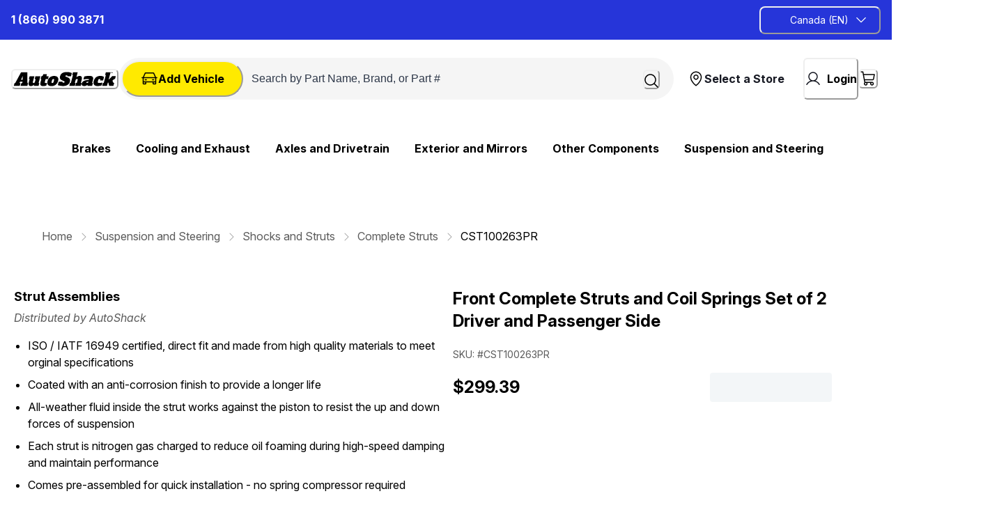

--- FILE ---
content_type: text/html; charset=utf-8
request_url: https://autoshack.ca/shocks-struts/complete-strut-assemblies/CST100263PR
body_size: 140661
content:
<!doctype html><html lang="en-CA"><head><meta name="charset" content="utf-8"/><meta name="viewport" content="width=device-width, initial-scale=1.0, minimum-scale=1.0, maximum-scale=5.0"/><meta name="format-detection" content="telephone=no"/><link data-react-helmet="true" rel="apple-touch-icon" href="/mobify/bundle/2638/static/img/global/apple-touch-icon.png"/><link data-react-helmet="true" rel="manifest" href="/mobify/bundle/2638/static/manifest.json"/><link data-react-helmet="true" rel="preconnect" href="https://fonts.googleapis.com"/><link data-react-helmet="true" rel="preconnect" href="https://fonts.gstatic.com" crossorigin="true"/><link data-react-helmet="true" href="https://fonts.googleapis.com/css2?family=Inter+Tight:ital,wght@0,100..900;1,100..900&amp;display=swap" rel="stylesheet"/><link data-react-helmet="true" href="https://fonts.googleapis.com/css2?family=Inter:ital,opsz,wght@0,14..32,100..900;1,14..32,100..900&amp;display=swap" rel="stylesheet"/><link data-react-helmet="true" rel="alternate" hrefLang="en-ca" href="https://www.autoshack.ca/shocks-struts/complete-strut-assemblies/CST100263PR"/><link data-react-helmet="true" rel="alternate" hrefLang="fr-ca" href="https://www.autoshack.ca/shocks-struts/complete-strut-assemblies/CST100263PR"/><link data-react-helmet="true" rel="alternate" hrefLang="en" href="https://www.autoshack.ca/shocks-struts/complete-strut-assemblies/CST100263PR"/><link data-react-helmet="true" rel="alternate" hrefLang="x-default" href="https://www.autoshack.ca/"/><link data-react-helmet="true" rel="canonical" href="https://autoshack.ca/en/shocks-struts/complete-strut-assemblies/CST100263PR"/><meta data-react-helmet="true" name="viewport" content="width=device-width, initial-scale=1, maximum-scale=1"/><meta data-react-helmet="true" name="theme-color" content="#0176D3"/><meta data-react-helmet="true" name="apple-mobile-web-app-title" content="Retail React App"/><meta data-react-helmet="true" name="description" content="AutoShack offers premium  Front Complete Struts and Coil Springs Set of 2 Driver and Passenger Side  at affordable prices. Upgrade your vehicle with  CST100263PR  and experience the difference in quality and performance."/><script data-react-helmet="true" type="text/javascript">(function(w,d,s,l,i){
                        w[l]=w[l]||[];w[l].push({'gtm.start': new Date().getTime(),event:'gtm.js'});
                        var f=d.getElementsByTagName(s)[0], j=d.createElement(s), dl=l!='dataLayer'?'&l='+l:'';
                        j.async=true; j.src='https://www.googletagmanager.com/gtm.js?id='+i+dl;
                        f.parentNode.insertBefore(j,f);
                        })(window,document,'script','dataLayer', "GTM-TJ97M3F");</script><script data-react-helmet="true" src="/mobify/bundle/2638/static/head-active_data.js" id="headActiveData" type="text/javascript"></script><title data-react-helmet="true">Front Complete Struts and Coil Springs Set of 2 Driver and Passenger Side | CST100263PR | AutoShack</title></head><body><div><svg xmlns="http://www.w3.org/2000/svg" xmlns:xlink="http://www.w3.org/1999/xlink" style="position: absolute; width: 0; height: 0" aria-hidden="true" id="__SVG_SPRITE_NODE__"><symbol viewBox="0 0 24 24" xmlns="http://www.w3.org/2000/svg" id="account">
    <path fill-rule="evenodd" clip-rule="evenodd" d="M17.0044 7C17.0044 9.76142 14.7652 12 12.0029 12C9.24067 12 7.00142 9.76142 7.00142 7C7.00142 4.23858 9.24067 2 12.0029 2C14.7652 2 17.0044 4.23858 17.0044 7ZM15.0038 7C15.0038 5.34315 13.6603 4 12.0029 4C10.3456 4 9.00202 5.34315 9.00202 7C9.00202 8.65685 10.3456 10 12.0029 10C13.6603 10 15.0038 8.65685 15.0038 7ZM21.8959 20.55L20.0054 16.76C19.1574 15.0683 17.4268 14.0001 15.534 14H8.47186C6.57907 14.0001 4.84848 15.0683 4.00051 16.76L2.10994 20.55C1.95392 20.8595 1.96935 21.2277 2.15071 21.5231C2.33208 21.8185 2.65351 21.999 3.00021 22H21.0057C21.3524 21.999 21.6738 21.8185 21.8551 21.5231C22.0365 21.2277 22.0519 20.8595 21.8959 20.55ZM5.79105 17.66L4.6207 20H19.3852L18.2148 17.66C17.7075 16.6441 16.6698 16.0016 15.534 16H8.47186C7.33602 16.0016 6.29839 16.6441 5.79105 17.66Z" fill="currentColor" />
</symbol><symbol viewBox="0 0 20 20" fill="none" xmlns="http://www.w3.org/2000/svg" id="alert">
<path fill-rule="evenodd" clip-rule="evenodd" d="M0 10C0 4.47715 4.47715 0 10 0C12.6522 0 15.1957 1.05357 17.0711 2.92893C18.9464 4.8043 20 7.34784 20 10C20 15.5228 15.5228 20 10 20C4.47715 20 0 15.5228 0 10ZM2 10C2 14.4183 5.58172 18 10 18C12.1217 18 14.1566 17.1571 15.6569 15.6569C17.1571 14.1566 18 12.1217 18 10C18 5.58172 14.4183 2 10 2C5.58172 2 2 5.58172 2 10ZM11 10.5C11 10.2239 10.7761 10 10.5 10H9.5C9.22386 10 9 10.2239 9 10.5V13.5C9 13.7761 9.22386 14 9.5 14H10.5C10.7761 14 11 13.7761 11 13.5V10.5ZM10.5 6C10.7761 6 11 6.22386 11 6.5V7.5C11 7.77614 10.7761 8 10.5 8H9.5C9.22386 8 9 7.77614 9 7.5V6.5C9 6.22386 9.22386 6 9.5 6H10.5Z" fill="currentColor" />
</symbol><symbol viewBox="0 0 24 24" fill="none" xmlns="http://www.w3.org/2000/svg" id="basket">
<path fill-rule="evenodd" clip-rule="evenodd" d="M5.72 4.00002H21.5C21.7761 4.00002 22 4.22387 22 4.50002V5.00002C21.9928 5.8299 21.7687 6.64346 21.35 7.36002L19 11.49C18.4915 12.404 17.5357 12.979 16.49 13H10.26C10.0439 12.9954 9.82904 12.9652 9.62 12.91L8.62 15H19.5C19.7761 15 20 15.2239 20 15.5V16.5C20 16.7762 19.7761 17 19.5 17H7C6.72633 17.0063 6.4704 16.865 6.33 16.63L6.11 16.25C5.99438 16.0275 5.99438 15.7626 6.11 15.54L7.97 11.84C7.86843 11.7328 7.77797 11.6155 7.7 11.49L3.42 4.00002H2.5C2.22386 4.00002 2 3.77616 2 3.50002V2.50002C2 2.22387 2.22386 2.00002 2.5 2.00002H3.42C4.13737 1.99717 4.80132 2.37875 5.16 3.00002L5.72 4.00002ZM16.53 11C16.8452 10.9619 17.1236 10.7763 17.28 10.5L19.64 6.37002C19.678 6.29401 19.708 6.214 19.7376 6.13506C19.7547 6.08936 19.7717 6.04401 19.79 6.00002H6.87L9.44 10.5C9.61755 10.8076 9.94489 10.9979 10.3 11H16.53ZM18 18C16.8954 18 16 18.8954 16 20C16 21.1046 16.8954 22 18 22C19.1046 22 20 21.1046 20 20C20 18.8954 19.1046 18 18 18ZM6 20C6 18.8954 6.89543 18 8 18C9.10457 18 10 18.8954 10 20C10 21.1046 9.10457 22 8 22C6.89543 22 6 21.1046 6 20Z" fill="currentColor" />
</symbol><symbol viewBox="0 0 24 24" xmlns="http://www.w3.org/2000/svg" id="dashboard">
    <path fill-rule="evenodd" clip-rule="evenodd" d="m1.3333 0h8c0.73637 0 1.3334 0.59695 1.3334 1.3333v21.333c0 0.7363-0.597 1.3333-1.3334 1.3333h-8c-0.73638 0-1.3333-0.597-1.3333-1.3333v-21.333c0-0.73638 0.59695-1.3333 1.3333-1.3333zm6.6667 21.333v-18.667h-5.3333v18.667h5.3333zm13.333-18.667v2.6667h-5.3333v-2.6667h5.3333zm-6.6666-2.6667h8c0.7363 0 1.3333 0.59695 1.3333 1.3333v5.3333c0 0.73638-0.597 1.3333-1.3333 1.3333h-8c-0.7364 0-1.3334-0.59695-1.3334-1.3333v-5.3333c0-0.73638 0.597-1.3333 1.3334-1.3333zm6.6666 13.333v8h-5.3333v-8h5.3333zm-6.6666-2.6666h8c0.7363 0 1.3333 0.5969 1.3333 1.3333v10.667c0 0.7363-0.597 1.3333-1.3333 1.3333h-8c-0.7364 0-1.3334-0.597-1.3334-1.3333v-10.667c0-0.7364 0.597-1.3333 1.3334-1.3333z" fill="currentColor" />
</symbol><symbol fill="none" viewBox="0 0 28 40" xmlns="http://www.w3.org/2000/svg" id="figma-logo">
<g clip-path="url(#figma-logo_a)">
    <path d="m7.34 39.999c3.68 0 6.6667-2.9867 6.6667-6.6667v-6.6667h-6.6667c-3.68 0-6.6667 2.9867-6.6667 6.6667s2.9867 6.6667 6.6667 6.6667z" fill="#0ACF83" />
    <path d="m0.67334 20.001c0-3.68 2.9867-6.6666 6.6667-6.6666h6.6667v13.333h-6.6667c-3.68 0-6.6667-2.9867-6.6667-6.6667z" fill="#A259FF" />
    <path d="m0.67383 6.6667c0-3.68 2.9867-6.6667 6.6667-6.6667h6.6667v13.333h-6.6667c-3.68 0-6.6667-2.9866-6.6667-6.6666z" fill="#F24E1E" />
    <path d="m14.006 0h6.6667c3.68 0 6.6666 2.9867 6.6666 6.6667 0 3.68-2.9866 6.6666-6.6666 6.6666h-6.6667v-13.333z" fill="#FF7262" />
    <path d="m27.339 20.001c0 3.68-2.9866 6.6667-6.6666 6.6667-3.6801 0-6.6667-2.9867-6.6667-6.6667s2.9866-6.6666 6.6667-6.6666c3.68 0 6.6666 2.9866 6.6666 6.6666z" fill="#1ABCFE" />
</g>
<defs>
    <clipPath id="figma-logo_a">
        <rect transform="translate(.66992)" width="26.672" height="40" fill="#fff" />
    </clipPath>
</defs>
</symbol><symbol viewBox="0 0 25 30" fill="none" xmlns="http://www.w3.org/2000/svg" id="file">
    <path fill-rule="evenodd" clip-rule="evenodd" d="M3.5 0L21.5 0C23.1569 0 24.5 1.34315 24.5 3L24.5 19.14C24.4989 20.3331 24.0242 21.4769 23.18 22.32L16.82 28.68C15.9769 29.5242 14.8331 29.9989 13.64 30H3.5C1.84315 30 0.5 28.6569 0.5 27L0.5 3C0.5 1.34315 1.84315 0 3.5 0ZM21.5 3L3.5 3L3.5 27H12.5L12.5 19.5C12.5 18.6716 13.1716 18 14 18L21.5 18L21.5 3Z" fill="#5C5C5C" />
</symbol><symbol viewBox="0 0 18 18" fill="currentColor" xmlns="http://www.w3.org/2000/svg" id="filter">
<path fill-rule="evenodd" clip-rule="evenodd" d="M5.82291 1.99998H17.4919C17.7677 1.99998 17.9914 2.22383 17.9914 2.49998V3.49998C17.9914 3.77612 17.7677 3.99998 17.4919 3.99998H5.82291C5.33634 5.37752 3.92904 6.20385 2.49033 5.95677C1.05163 5.7097 0 4.46109 0 2.99998C0 1.53887 1.05163 0.290257 2.49033 0.0431805C3.92904 -0.203896 5.33634 0.622429 5.82291 1.99998ZM2.00653 2.99998C2.00653 3.55226 2.45382 3.99998 3.00558 3.99998C3.55734 3.99998 4.00463 3.55226 4.00463 2.99998C4.00463 2.44769 3.55734 1.99998 3.00558 1.99998C2.45382 1.99998 2.00653 2.44769 2.00653 2.99998ZM17.4919 7.99998H11.8172C11.387 6.81352 10.2609 6.0235 8.9999 6.0235C7.73891 6.0235 6.61279 6.81352 6.18257 7.99998H0.507946C0.232065 7.99998 0.00841915 8.22383 0.00841915 8.49998V9.49998C0.00841915 9.77612 0.232065 9.99998 0.507946 9.99998H6.18257C6.61279 11.1864 7.73891 11.9765 8.9999 11.9765C10.2609 11.9765 11.387 11.1864 11.8172 9.99998H17.4919C17.7677 9.99998 17.9914 9.77612 17.9914 9.49998V8.49998C17.9914 8.22383 17.7677 7.99998 17.4919 7.99998ZM8.00085 8.99998C8.00085 9.55226 8.44814 9.99998 8.9999 9.99998C9.55166 9.99998 9.99895 9.55226 9.99895 8.99998C9.99895 8.44769 9.55166 7.99998 8.9999 7.99998C8.44814 7.99998 8.00085 8.44769 8.00085 8.99998ZM14.9942 12C13.7272 12.0035 12.5992 12.8042 12.1769 14H0.507946C0.232065 14 0.00841915 14.2238 0.00841915 14.5V15.5C0.00841915 15.7761 0.232065 16 0.507946 16H12.1769C12.6853 17.4394 14.1926 18.267 15.6786 17.9227C17.1646 17.5783 18.1552 16.1719 17.9799 14.6553C17.8047 13.1387 16.5195 11.9957 14.9942 12ZM13.9952 15C13.9952 15.5523 14.4425 16 14.9942 16C15.546 16 15.9933 15.5523 15.9933 15C15.9933 14.4477 15.546 14 14.9942 14C14.4425 14 13.9952 14.4477 13.9952 15Z" fill="#181818" />
</symbol><symbol viewBox="0 0 21 20" fill="none" xmlns="http://www.w3.org/2000/svg" id="flag-ca">
<path d="M5.43372 4.1665H15.5542V18.3332H5.43372V4.1665Z" fill="white" />
<path d="M0.375 4.1665H5.43383V18.3332H0.375V4.1665ZM15.5543 4.1665H20.6131V18.3332H15.5571L15.5543 4.1665ZM6.95064 11.0119L6.55397 11.1447L8.38364 12.7357C8.52331 13.1424 8.33616 13.2614 8.21604 13.4772L10.1993 13.2282L10.1519 15.2065L10.5653 15.1955L10.4731 13.231L12.462 13.4661C12.3391 13.2088 12.2301 13.0732 12.3419 12.6637L14.1688 11.1558L13.8503 11.0396C13.5877 10.8403 13.962 10.0794 14.0179 9.59798C14.0179 9.59798 12.9536 9.96045 12.8838 9.76953L12.61 9.25212L11.6407 10.3091C11.5346 10.334 11.4899 10.2925 11.4648 10.2039L11.9117 7.99593L11.2022 8.3916C11.1435 8.41927 11.0849 8.39714 11.0457 8.32796L10.3614 6.97217L9.65743 8.38053C9.60435 8.43034 9.55128 8.43587 9.50659 8.40267L8.83059 8.02637L9.23842 10.215C9.2049 10.3035 9.12669 10.3257 9.0373 10.2786L8.1071 9.23551C7.98698 9.4292 7.90597 9.74186 7.74396 9.8138C7.58473 9.88021 7.04561 9.68099 6.68526 9.60352C6.80817 10.0435 7.19366 10.7739 6.95064 11.0146V11.0119Z" fill="#FF0000" />
<path fill-rule="evenodd" clip-rule="evenodd" d="M20.8333 0H0V20H20.8333V0ZM10.4167 17.9167C14.3287 17.9167 17.5 14.7453 17.5 10.8333C17.5 6.92132 14.3287 3.75 10.4167 3.75C6.50465 3.75 3.33333 6.92132 3.33333 10.8333C3.33333 14.7453 6.50465 17.9167 10.4167 17.9167Z" fill="white" />
</symbol><symbol fill="none" xmlns="http://www.w3.org/2000/svg" viewBox="0 0 24 24" id="flag-cn">
    <g clip-path="url(#flag-cn_clip0)">
        <g clip-path="url(#flag-cn_clip1)">
            <path d="M32 4H4v18.667h28V4z" fill="#EE1C25" />
            <path d="M8.666 5.867l1.646 5.065-4.309-3.13h5.326l-4.308 3.13 1.645-5.065zM13.698 5.008l-.155 1.768-.914-1.522 1.634.695-1.73.398 1.165-1.34zM15.87 7.083l-.83 1.57-.25-1.758 1.235 1.275-1.749-.305 1.594-.782zM16.076 10.213l-1.398 1.095.488-1.707.609 1.667-1.473-.991 1.774-.064zM13.663 11.527L13.58 13.3l-.975-1.483 1.66.626-1.711.47 1.109-1.386z" fill="#FF0" />
        </g>
        <path fill-rule="evenodd" clip-rule="evenodd" d="M24 0H0v24h24V0zM12.5 21a8.5 8.5 0 100-17 8.5 8.5 0 000 17z" fill="#fff" />
    </g>
    <defs>
        <clipPath id="flag-cn_clip0">
            <path fill="#fff" d="M0 0h24v24H0z" />
        </clipPath>
        <clipPath id="flag-cn_clip1">
            <path fill="#fff" transform="translate(4 4)" d="M0 0h28v18.667H0z" />
        </clipPath>
    </defs>
</symbol><symbol fill="none" xmlns="http://www.w3.org/2000/svg" viewBox="0 0 24 24" id="flag-fr">
    <g clip-path="url(#flag-fr_clip0)">
        <g clip-path="url(#flag-fr_clip1)">
            <path d="M25.25 4H-.25v17h25.5V4z" fill="#ED2939" />
            <path d="M16.75 4h-17v17h17V4z" fill="#fff" />
            <path d="M8.25 4h-8.5v17h8.5V4z" fill="#002395" />
        </g>
        <path fill-rule="evenodd" clip-rule="evenodd" d="M24 0H0v24h24V0zM12.5 21a8.5 8.5 0 100-17 8.5 8.5 0 000 17z" fill="#fff" />
    </g>
    <defs>
        <clipPath id="flag-fr_clip0">
            <path fill="#fff" d="M0 0h24v24H0z" />
        </clipPath>
        <clipPath id="flag-fr_clip1">
            <path fill="#fff" transform="translate(-.25 4)" d="M0 0h25.5v17H0z" />
        </clipPath>
    </defs>
</symbol><symbol fill="none" xmlns="http://www.w3.org/2000/svg" viewBox="0 0 24 24" id="flag-gb">
    <g clip-path="url(#flag-gb_clip0)">
        <path d="M29.5 4h-34v17h34V4z" fill="#006" />
        <path d="M-4.5 4v1.9L25.699 21h3.8v-1.9L-.698 4H-4.5zm34 0v1.9L-.7 21H-4.5v-1.9L25.699 4h3.8z" fill="#fff" />
        <path d="M9.667 4v17h5.666V4H9.667zM-4.5 9.667v5.666h34V9.667h-34z" fill="#fff" />
        <path d="M-4.5 10.8v3.4h34v-3.4h-34zM10.8 4v17h3.4V4h-3.4zM-4.5 21l11.333-5.667h2.534L-1.966 21H-4.5zm0-17L6.833 9.667H4.3l-8.799-4.4V4zm20.133 5.667L26.965 4H29.5L18.167 9.667h-2.535zM29.5 21l-11.333-5.667H20.7l8.799 4.4V21z" fill="#C00" />
        <path fill-rule="evenodd" clip-rule="evenodd" d="M24 0H0v24h24V0zM12.5 21a8.5 8.5 0 100-17 8.5 8.5 0 000 17z" fill="#fff" />
    </g>
    <defs>
        <clipPath id="flag-gb_clip0">
            <path fill="#fff" d="M0 0h24v24H0z" />
        </clipPath>
    </defs>
</symbol><symbol fill="none" xmlns="http://www.w3.org/2000/svg" viewBox="0 0 24 24" id="flag-it">
    <g clip-path="url(#flag-it_clip0)">
        <path fill-rule="evenodd" clip-rule="evenodd" d="M0 3h22.667v1.308H0V3zm0 2.616h22.667v1.309H0V5.616zM0 8.23h22.667v1.312H0V8.229zm0 2.617h22.667v1.308H0v-1.308zm0 2.616h22.667v1.309H0v-1.309zm0 2.613h22.667v1.309H0v-1.309zm0 2.617h22.667V20H0v-1.308z" fill="#BD3D44" />
        <path fill-rule="evenodd" clip-rule="evenodd" d="M0 4.308h22.667v1.308H0V4.308zm0 2.617h22.667V8.23H0V6.925zm0 2.613h22.667v1.308H0V9.538zm0 2.616h22.667v1.308H0v-1.308zm0 2.617h22.667v1.308H0V14.77zm0 2.613h22.667v1.308H0v-1.308z" fill="#fff" />
        <path fill-rule="evenodd" clip-rule="evenodd" d="M0 3h12.92v9.154H0V3z" fill="#192F5D" />
        <path fill-rule="evenodd" clip-rule="evenodd" d="M1.076 3.392l.12.362h.378l-.306.222.116.365-.308-.225-.306.222.116-.362-.308-.222h.385l.113-.362zm2.155 0l.116.362h.382l-.31.222.117.365-.305-.225-.31.222.117-.362-.305-.222h.378l.12-.362zm2.151 0l.12.362h.375l-.306.222.117.365-.31-.225-.305.222.117-.362-.31-.222h.383l.12-.362zm2.155 0l.116.362h.382l-.309.222.12.365-.309-.225-.309.222.12-.362-.309-.222h.378l.12-.362zm2.152 0l.12.362h.378l-.306.222.116.365-.308-.225-.306.222.116-.362-.305-.222h.378l.117-.362zm2.155 0l.116.362h.381l-.308.222.12.365-.31-.225-.308.222.12-.362-.31-.222h.382l.117-.362zm-9.69.916l.117.362h.382l-.309.223.113.362-.299-.223-.309.223.11-.362-.299-.223h.379l.116-.362zm2.152 0l.12.362h.378l-.308.223.12.362-.31-.223-.308.223.12-.362-.31-.223h.382l.116-.362zm2.155 0l.116.362h.382l-.309.223.117.362-.306-.223-.309.223.117-.362-.306-.223h.379l.12-.362zm2.152 0l.12.362h.378l-.309.223.12.362-.31-.223-.305.223.117-.362-.31-.223H8.5l.113-.362zm2.155 0l.116.362h.382l-.31.223.117.362-.305-.223-.31.223.117-.362-.305-.223h.378l.12-.362zm-9.692.913l.12.369h.378l-.306.222.116.362-.308-.226-.306.226.116-.365-.308-.222h.385l.113-.366zm2.155 0l.116.366h.382l-.31.222.117.362-.305-.226-.31.226.117-.365-.305-.223h.378l.12-.362zm2.151 0l.12.366h.375l-.306.222.117.362-.31-.226-.305.226.117-.365-.31-.223h.383l.12-.362zm2.155 0l.116.366h.382l-.309.222.12.362-.309-.226-.309.226.12-.365-.309-.223h.378l.12-.362zm2.152 0l.12.366h.378l-.306.222.116.362-.308-.226-.306.226.116-.365-.305-.223h.378l.117-.362zm2.155 0l.116.366h.381l-.308.222.12.362-.31-.226-.308.226.12-.365-.31-.223h.382l.117-.362zm-9.69.917l.117.362h.382l-.309.222.116.365-.305-.225-.309.222.116-.362-.305-.222h.378l.12-.362zm2.152 0l.12.362h.378l-.308.222.12.365-.31-.225-.308.222.12-.362-.31-.222h.382l.116-.362zm2.155 0l.116.362h.382l-.309.222.117.365-.306-.225-.309.222.117-.362-.306-.222h.379l.12-.362zm2.152 0l.12.362h.378l-.306.222.117.365-.31-.225-.305.222.117-.362-.31-.222H8.5l.113-.362zm2.155 0l.116.362h.382l-.31.222.117.365-.305-.225-.31.222.117-.362-.305-.222h.378l.12-.362zm-9.692.916l.12.362h.378l-.306.223.116.365-.308-.226L.77 8l.116-.361-.308-.223h.385l.113-.362zm2.155 0l.116.362h.382l-.31.223.117.361-.305-.222L2.92 8l.117-.361-.305-.223h.378l.12-.362zm2.151 0l.12.362h.375l-.306.223.117.365-.31-.226L5.074 8l.117-.361-.31-.223h.383l.12-.362zm2.155 0l.116.362h.382l-.309.223.12.365-.309-.226L7.228 8l.12-.361-.309-.223h.378l.12-.362zm2.152 0l.12.362h.378l-.306.223.116.365-.308-.226L9.383 8 9.5 7.64l-.305-.223h.378l.117-.362zm2.155 0l.116.362h.381l-.308.223.12.365-.31-.226-.308.222.12-.361-.31-.223h.382l.117-.362zm-9.69.917l.117.361h.382l-.309.223.116.362-.305-.226-.309.226.116-.365-.305-.223h.378l.12-.358zm2.152 0l.12.361h.378l-.308.223.12.362-.31-.226-.308.226.12-.365-.31-.223h.382l.116-.358zm2.155 0l.116.361h.382l-.309.223.117.362-.306-.226-.309.226.117-.365-.306-.223h.379l.12-.358zm2.152 0l.12.361h.378l-.306.223.117.362-.31-.226-.305.226.117-.365-.31-.223H8.5l.113-.358zm2.155 0l.116.361h.382l-.31.223.117.362-.305-.226-.31.226.117-.365-.305-.223h.378l.12-.358zm-9.692.913l.12.365h.378l-.306.222.116.359-.308-.223-.306.223.116-.362-.308-.222h.385l.113-.362zm2.155 0l.116.365h.382l-.31.222.12.359-.308-.223-.31.223.12-.362-.308-.222h.378l.12-.362zm2.151 0l.12.365h.375l-.306.222.117.359-.31-.223-.305.223.117-.362-.31-.222h.383l.12-.362zm2.155 0l.116.365h.382l-.309.222.12.359-.309-.223-.309.223.12-.362-.309-.222h.378l.12-.362zm2.152 0l.12.365h.378l-.306.222.116.359-.308-.223-.306.223.116-.362-.305-.222h.378l.117-.362zm2.155 0l.116.365h.381l-.308.222.12.359-.31-.223-.308.223.12-.362-.31-.222h.382l.117-.362zm-9.69.916l.117.362h.382l-.309.222.116.366-.305-.226-.309.222.116-.362-.305-.222h.378l.12-.362zm2.152 0l.12.362h.378l-.308.222.12.366-.31-.226-.308.222.12-.362-.31-.222h.382l.116-.362zm2.155 0l.116.362h.382l-.309.222.117.366-.306-.226-.309.222.117-.362-.306-.222h.379l.12-.362zm2.152 0l.12.362h.378l-.306.222.117.366-.31-.226-.305.222.117-.362-.31-.222H8.5l.113-.362zm2.155 0l.116.362h.382l-.31.222.117.366-.305-.226-.31.222.117-.362-.305-.222h.378l.12-.362zm-9.692.916l.12.362h.378l-.306.223.116.362-.308-.223-.306.223.116-.366-.308-.222h.385l.113-.358zm2.155 0l.116.362h.382l-.31.223.12.362-.308-.223-.31.223.12-.366-.308-.222h.378l.12-.358zm2.151 0l.12.362h.375l-.299.223.116.362-.309-.223-.305.223.116-.366-.309-.222h.382l.113-.358zm2.155 0l.116.362h.382l-.309.223.12.362-.309-.223-.309.223.12-.366-.309-.222h.378l.12-.358zm2.152 0l.12.362h.378l-.306.223.116.362-.308-.223-.306.223.116-.366-.305-.222h.378l.117-.358zm2.155 0l.116.362h.381l-.308.223.12.362-.31-.223-.308.223.12-.366-.31-.222h.382l.117-.358z" fill="#fff" />
        <g clip-path="url(#flag-it_clip1)">
            <path d="M25.25 4H-.25v17h25.5V4z" fill="#009246" />
            <path d="M25.25 4h-17v17h17V4z" fill="#fff" />
            <path d="M25.25 4h-8.5v17h8.5V4z" fill="#CE2B37" />
        </g>
        <path fill-rule="evenodd" clip-rule="evenodd" d="M24 0H0v24h24V0zM12.5 21a8.5 8.5 0 100-17 8.5 8.5 0 000 17z" fill="#fff" />
    </g>
    <defs>
        <clipPath id="flag-it_clip0">
            <path fill="#fff" d="M0 0h24v24H0z" />
        </clipPath>
        <clipPath id="flag-it_clip1">
            <path fill="#fff" transform="translate(-.25 4)" d="M0 0h25.5v17H0z" />
        </clipPath>
    </defs>
</symbol><symbol fill="none" xmlns="http://www.w3.org/2000/svg" viewBox="0 0 36 24" id="flag-jp">
    <path fill-rule="evenodd" clip-rule="evenodd" d="M7 4h12.92v9.154H7V4z" fill="#192F5D" />
    <path fill-rule="evenodd" clip-rule="evenodd" d="M8.076 4.392l.12.362h.378l-.306.222.116.365-.308-.225-.306.222.116-.362-.308-.222h.385l.113-.362zm2.155 0l.116.362h.382l-.31.222.117.365-.305-.225-.31.222.117-.362-.305-.222h.378l.12-.362zm2.151 0l.12.362h.375l-.306.222.117.365-.31-.225-.305.222.117-.362-.31-.222h.383l.12-.362zm2.155 0l.116.362h.382l-.309.222.12.365-.309-.225-.309.222.12-.362-.309-.222h.379l.119-.362zm2.152 0l.12.362h.378l-.306.222.116.365-.308-.225-.306.222.116-.362-.305-.222h.378l.117-.362zm2.154 0l.117.362h.381l-.308.222.12.365-.31-.225-.308.222.12-.362-.31-.222h.382l.116-.362zm-9.688.916l.116.362h.382l-.309.223.113.362-.299-.223-.309.223.11-.362-.299-.223h.379l.116-.362zm2.151 0l.12.362h.378l-.308.223.12.362-.31-.223-.308.223.12-.362-.31-.223h.382l.116-.362zm2.155 0l.116.362h.382l-.309.223.117.362-.306-.223-.309.223.117-.362-.306-.223h.379l.12-.362zm2.152 0l.12.362h.378l-.309.223.12.362-.31-.223-.305.223.117-.362-.31-.223h.386l.113-.362zm2.155 0l.116.362h.382l-.31.223.117.362-.305-.223-.31.223.117-.362-.305-.223h.378l.12-.362zm-9.692.913l.12.369h.378l-.306.222.116.362-.308-.226-.306.226.116-.365-.308-.222h.385l.113-.366zm2.155 0l.116.366h.382l-.31.222.117.362-.305-.226-.31.226.117-.365-.305-.223h.378l.12-.362zm2.151 0l.12.366h.375l-.306.222.117.362-.31-.226-.305.226.117-.365-.31-.223h.383l.12-.362zm2.155 0l.116.366h.382l-.309.222.12.362-.309-.226-.309.226.12-.365-.309-.223h.379l.119-.362zm2.152 0l.12.366h.378l-.306.222.116.362-.308-.226-.306.226.116-.365-.305-.223h.378l.117-.362zm2.154 0l.117.366h.381l-.308.222.12.362-.31-.226-.308.226.12-.365-.31-.223h.382l.116-.362zm-9.688.917l.116.362h.382l-.309.222.116.365-.305-.225-.309.222.116-.362-.305-.222h.378l.12-.362zm2.151 0l.12.362h.378l-.308.222.12.365-.31-.225-.308.222.12-.362-.31-.222h.382l.116-.362zm2.155 0l.116.362h.382l-.309.222.117.365-.306-.225-.309.222.117-.362-.306-.222h.379l.12-.362zm2.152 0l.12.362h.378l-.306.222.117.365-.31-.225-.305.222.117-.362-.31-.222h.386l.113-.362zm2.155 0l.116.362h.382l-.31.222.117.365-.305-.225-.31.222.117-.362-.305-.222h.378l.12-.362zm-9.692.916l.12.362h.378l-.306.223.116.365-.308-.226L7.77 9l.116-.361-.308-.223h.385l.113-.362zm2.155 0l.116.362h.382l-.31.223.117.361-.305-.222L9.92 9l.117-.361-.305-.223h.378l.12-.362zm2.151 0l.12.362h.375l-.306.223.117.365-.31-.226-.305.222.117-.361-.31-.223h.383l.12-.362zm2.155 0l.116.362h.382l-.309.223.12.365-.309-.226-.309.222.12-.361-.309-.223h.379l.119-.362zm2.152 0l.12.362h.378l-.306.223.116.365-.308-.226-.306.222.116-.361-.305-.223h.378l.117-.362zm2.154 0l.117.362h.381l-.308.223.12.365-.31-.226-.308.222.12-.361-.31-.223h.382l.116-.362zm-9.688.917l.116.361h.382l-.309.223.116.362-.305-.226-.309.226.116-.365-.305-.223h.378l.12-.358zm2.151 0l.12.361h.378l-.308.223.12.362-.31-.226-.308.226.12-.365-.31-.223h.382l.116-.358zm2.155 0l.116.361h.382l-.309.223.117.362-.306-.226-.309.226.117-.365-.306-.223h.379l.12-.358zm2.152 0l.12.361h.378l-.306.223.117.362-.31-.226-.305.226.117-.365-.31-.223h.386l.113-.358zm2.155 0l.116.361h.382l-.31.223.117.362-.305-.226-.31.226.117-.365-.305-.223h.378l.12-.358zm-9.692.913l.12.365h.378l-.306.222.116.359-.308-.223-.306.223.116-.362-.308-.222h.385l.113-.362zm2.155 0l.116.365h.382l-.31.222.12.359-.308-.223-.31.223.12-.362-.308-.222h.378l.12-.362zm2.151 0l.12.365h.375l-.306.222.117.359-.31-.223-.305.223.117-.362-.31-.222h.383l.12-.362zm2.155 0l.116.365h.382l-.309.222.12.359-.309-.223-.309.223.12-.362-.309-.222h.379l.119-.362zm2.152 0l.12.365h.378l-.306.222.116.359-.308-.223-.306.223.116-.362-.305-.222h.378l.117-.362zm2.154 0l.117.365h.381l-.308.222.12.359-.31-.223-.308.223.12-.362-.31-.222h.382l.116-.362zm-9.688.916l.116.362h.382l-.309.222.116.366-.305-.226-.309.222.116-.362-.305-.222h.378l.12-.362zm2.151 0l.12.362h.378l-.308.222.12.366-.31-.226-.308.222.12-.362-.31-.222h.382l.116-.362zm2.155 0l.116.362h.382l-.309.222.117.366-.306-.226-.309.222.117-.362-.306-.222h.379l.12-.362zm2.152 0l.12.362h.378l-.306.222.117.366-.31-.226-.305.222.117-.362-.31-.222h.386l.113-.362zm2.155 0l.116.362h.382l-.31.222.117.366-.305-.226-.31.222.117-.362-.305-.222h.378l.12-.362zm-9.692.916l.12.362h.378l-.306.223.116.362-.308-.223-.306.223.116-.366-.308-.222h.385l.113-.358zm2.155 0l.116.362h.382l-.31.223.12.362-.308-.223-.31.223.12-.366-.308-.222h.378l.12-.358zm2.151 0l.12.362h.375l-.299.223.116.362-.309-.223-.305.223.116-.366-.309-.222h.382l.113-.358zm2.155 0l.116.362h.382l-.309.223.12.362-.309-.223-.309.223.12-.366-.309-.222h.379l.119-.358zm2.152 0l.12.362h.378l-.306.223.116.362-.308-.223-.306.223.116-.366-.305-.222h.378l.117-.358zm2.154 0l.117.362h.381l-.308.223.12.362-.31-.223-.308.223.12-.366-.31-.222h.382l.116-.358z" fill="#fff" />
    <path d="M36 0H0v24h36V0z" fill="#fff" />
    <path d="M18 19.2a7.2 7.2 0 100-14.4 7.2 7.2 0 000 14.4z" fill="#BC002D" />
    <path fill-rule="evenodd" clip-rule="evenodd" d="M30 0H6v24h24V0zM18.5 21a8.5 8.5 0 100-17 8.5 8.5 0 000 17z" fill="#fff" />
</symbol><symbol viewBox="0 0 20 20" fill="none" xmlns="http://www.w3.org/2000/svg" id="flag-us">
<path fill-rule="evenodd" clip-rule="evenodd" d="M0.833313 3.3335H19.7222V4.42367H0.833313V3.3335ZM0.833313 5.51383H19.7222V6.604H0.833313V5.51383ZM0.833313 7.69141H19.7222V8.78434H0.833313V7.69141ZM0.833313 9.87174H19.7222V10.9619H0.833313V9.87174ZM0.833313 12.0521H19.7222V13.1423H0.833313V12.0521ZM0.833313 14.2297H19.7222V15.3198H0.833313V14.2297ZM0.833313 16.41H19.7222V17.5002H0.833313V16.41Z" fill="#BD3D44" />
<path fill-rule="evenodd" clip-rule="evenodd" d="M0.833313 4.42383H19.7222V5.514H0.833313V4.42383ZM0.833313 6.60417H19.7222V7.69157H0.833313V6.60417ZM0.833313 8.78174H19.7222V9.87191H0.833313V8.78174ZM0.833313 10.9621H19.7222V12.0522H0.833313V10.9621ZM0.833313 13.1424H19.7222V14.2326H0.833313V13.1424ZM0.833313 15.32H19.7222V16.4102H0.833313V15.32Z" fill="white" />
<path fill-rule="evenodd" clip-rule="evenodd" d="M0.833313 3.3335H11.5994V10.9619H0.833313V3.3335Z" fill="#192F5D" />
<path fill-rule="evenodd" clip-rule="evenodd" d="M1.72974 3.66016L1.82935 3.96175H2.14478L1.89022 4.14714L1.98706 4.4515L1.72974 4.26335L1.47518 4.44873L1.57202 4.14714L1.3147 3.96175H1.63566L1.72974 3.66016ZM3.52547 3.66016L3.62231 3.96175H3.94051L3.68319 4.14714L3.78003 4.4515L3.52547 4.26335L3.26815 4.44873L3.36499 4.14714L3.11043 3.96175H3.42586L3.52547 3.66016ZM5.31844 3.66016L5.41805 3.96175H5.73071L5.47616 4.14714L5.573 4.4515L5.31567 4.26335L5.06112 4.44873L5.15796 4.14714L4.90064 3.96175H5.21883L5.31844 3.66016ZM7.11418 3.66016L7.21102 3.96175H7.52922L7.27189 4.14714L7.3715 4.4515L7.11418 4.26335L6.85685 4.44873L6.95646 4.14714L6.69914 3.96175H7.01457L7.11418 3.66016ZM8.90715 3.66016L9.00675 3.96175H9.32218L9.06763 4.14714L9.16447 4.4515L8.90715 4.26335L8.65259 4.44873L8.74943 4.14714L8.49487 3.96175H8.8103L8.90715 3.66016ZM10.7029 3.66016L10.7997 3.96175H11.1179L10.8606 4.14714L10.9602 4.4515L10.7029 4.26335L10.4456 4.44873L10.5452 4.14714L10.2878 3.96175H10.606L10.7029 3.66016ZM2.62899 4.42383L2.72583 4.72542H3.04403L2.7867 4.91081L2.88078 5.2124L2.63175 5.02702L2.37443 5.2124L2.46574 4.91081L2.21672 4.72542H2.53215L2.62899 4.42383ZM4.42196 4.42383L4.52157 4.72542H4.837L4.57967 4.91081L4.67928 5.2124L4.42196 5.02702L4.16463 5.2124L4.26424 4.91081L4.00692 4.72542H4.32511L4.42196 4.42383ZM6.21769 4.42383L6.31454 4.72542H6.63273L6.37541 4.91081L6.47225 5.2124L6.21769 5.02702L5.96037 5.2124L6.05721 4.91081L5.80265 4.72542H6.11808L6.21769 4.42383ZM8.01066 4.42383L8.11027 4.72542H8.4257L8.16838 4.91081L8.26799 5.2124L8.01066 5.02702L7.7561 5.2124L7.85295 4.91081L7.59562 4.72542H7.91659L8.01066 4.42383ZM9.8064 4.42383L9.90324 4.72542H10.2214L9.96411 4.91081L10.061 5.2124L9.8064 5.02702L9.54907 5.2124L9.64592 4.91081L9.39136 4.72542H9.70679L9.8064 4.42383ZM1.72974 5.18473L1.82935 5.49186H2.14478L1.89022 5.67724L1.98706 5.97884L1.72974 5.79069L1.47518 5.97884L1.57202 5.67448L1.3147 5.48909H1.63566L1.72974 5.18473ZM3.52547 5.18473L3.62231 5.48909H3.94051L3.68319 5.67448L3.78003 5.97607L3.52547 5.78792L3.26815 5.97607L3.36499 5.67171L3.11043 5.48633H3.42586L3.52547 5.18473ZM5.31844 5.18473L5.41805 5.48909H5.73071L5.47616 5.67448L5.573 5.97607L5.31567 5.78792L5.06112 5.97607L5.15796 5.67171L4.90064 5.48633H5.21883L5.31844 5.18473ZM7.11418 5.18473L7.21102 5.48909H7.52922L7.27189 5.67448L7.3715 5.97607L7.11418 5.78792L6.85685 5.97607L6.95646 5.67171L6.69914 5.48633H7.01457L7.11418 5.18473ZM8.90715 5.18473L9.00675 5.48909H9.32218L9.06763 5.67448L9.16447 5.97607L8.90715 5.78792L8.65259 5.97607L8.74943 5.67171L8.49487 5.48633H8.8103L8.90715 5.18473ZM10.7029 5.18473L10.7997 5.48909H11.1179L10.8606 5.67448L10.9602 5.97607L10.7029 5.78792L10.4456 5.97607L10.5452 5.67171L10.2878 5.48633H10.606L10.7029 5.18473ZM2.62899 5.9484L2.72583 6.25H3.04403L2.7867 6.43538L2.88354 6.73974L2.62899 6.55159L2.37166 6.73698L2.46851 6.43538L2.21395 6.25H2.52938L2.62899 5.9484ZM4.42196 5.9484L4.52157 6.25H4.837L4.57967 6.43538L4.67928 6.73974L4.42196 6.55159L4.16463 6.73698L4.26424 6.43538L4.00692 6.25H4.32511L4.42196 5.9484ZM6.21769 5.9484L6.31454 6.25H6.63273L6.37541 6.43538L6.47225 6.73974L6.21769 6.55159L5.96037 6.73698L6.05721 6.43538L5.80265 6.25H6.11808L6.21769 5.9484ZM8.01066 5.9484L8.11027 6.25H8.4257L8.17114 6.43538L8.26799 6.73974L8.01066 6.55159L7.7561 6.73698L7.85295 6.43538L7.59562 6.25H7.91659L8.01066 5.9484ZM9.8064 5.9484L9.90324 6.25H10.2214L9.96411 6.43538L10.061 6.73974L9.8064 6.55159L9.54907 6.73698L9.64592 6.43538L9.39136 6.25H9.70679L9.8064 5.9484ZM1.72974 6.71207L1.82935 7.01367H2.14478L1.89022 7.19905L1.98706 7.50342L1.72974 7.31526L1.47518 7.50065L1.57202 7.19905L1.3147 7.01367H1.63566L1.72974 6.71207ZM3.52547 6.71207L3.62231 7.01367H3.94051L3.68319 7.19905L3.78003 7.50065L3.52547 7.31526L3.26815 7.50065L3.36499 7.19905L3.11043 7.01367H3.42586L3.52547 6.71207ZM5.31844 6.71207L5.41805 7.01367H5.73071L5.47616 7.19905L5.573 7.50342L5.31567 7.31526L5.06112 7.50065L5.15796 7.19905L4.90064 7.01367H5.21883L5.31844 6.71207ZM7.11418 6.71207L7.21102 7.01367H7.52922L7.27189 7.19905L7.3715 7.50342L7.11418 7.31526L6.85685 7.50065L6.95646 7.19905L6.69914 7.01367H7.01457L7.11418 6.71207ZM8.90715 6.71207L9.00675 7.01367H9.32218L9.06763 7.19905L9.16447 7.50342L8.90715 7.31526L8.65259 7.50065L8.74943 7.19905L8.49487 7.01367H8.8103L8.90715 6.71207ZM10.7029 6.71207L10.7997 7.01367H11.1179L10.8606 7.19905L10.9602 7.50342L10.7029 7.31526L10.4456 7.50065L10.5452 7.19905L10.2878 7.01367H10.606L10.7029 6.71207ZM2.62899 7.47575L2.72583 7.77734H3.04403L2.7867 7.96273L2.88354 8.26432L2.62899 8.07617L2.37166 8.26432L2.46851 7.95996L2.21395 7.77457H2.52938L2.62899 7.47575ZM4.42196 7.47575L4.52157 7.77734H4.837L4.57967 7.96273L4.67928 8.26432L4.42196 8.07617L4.16463 8.26432L4.26424 7.95996L4.00692 7.77457H4.32511L4.42196 7.47575ZM6.21769 7.47575L6.31454 7.77734H6.63273L6.37541 7.96273L6.47225 8.26432L6.21769 8.07617L5.96037 8.26432L6.05721 7.95996L5.80265 7.77457H6.11808L6.21769 7.47575ZM8.01066 7.47575L8.11027 7.77734H8.4257L8.17114 7.96273L8.26799 8.26432L8.01066 8.07617L7.7561 8.26432L7.85295 7.95996L7.59562 7.77457H7.91659L8.01066 7.47575ZM9.8064 7.47575L9.90324 7.77734H10.2214L9.96411 7.96273L10.061 8.26432L9.8064 8.07617L9.54907 8.26432L9.64592 7.95996L9.39136 7.77457H9.70679L9.8064 7.47575ZM1.72974 8.23665L1.82935 8.54101H2.14478L1.89022 8.7264L1.98706 9.02522L1.72974 8.83984L1.47518 9.02522L1.57202 8.72363L1.3147 8.53825H1.63566L1.72974 8.23665ZM3.52547 8.23665L3.62231 8.54101H3.94051L3.68319 8.7264L3.7828 9.02522L3.52547 8.83984L3.26815 9.02522L3.36776 8.72363L3.11043 8.53825H3.42586L3.52547 8.23665ZM5.31844 8.23665L5.41805 8.54101H5.73071L5.47616 8.7264L5.573 9.02522L5.31567 8.83984L5.06112 9.02522L5.15796 8.72363L4.90064 8.53825H5.21883L5.31844 8.23665ZM7.11418 8.23665L7.21102 8.54101H7.52922L7.27189 8.7264L7.3715 9.02522L7.11418 8.83984L6.85685 9.02522L6.95646 8.72363L6.69914 8.53825H7.01457L7.11418 8.23665ZM8.90715 8.23665L9.00675 8.54101H9.32218L9.06763 8.7264L9.16447 9.02522L8.90715 8.83984L8.65259 9.02522L8.74943 8.72363L8.49487 8.53825H8.8103L8.90715 8.23665ZM10.7029 8.23665L10.7997 8.54101H11.1179L10.8606 8.7264L10.9602 9.02522L10.7029 8.83984L10.4456 9.02522L10.5452 8.72363L10.2878 8.53825H10.606L10.7029 8.23665ZM2.62899 9.00032L2.72583 9.30192H3.04403L2.7867 9.4873L2.88354 9.79166L2.62899 9.60351L2.37166 9.7889L2.46851 9.4873L2.21395 9.30192H2.52938L2.62899 9.00032ZM4.42196 9.00032L4.52157 9.30192H4.837L4.57967 9.4873L4.67928 9.79166L4.42196 9.60351L4.16463 9.7889L4.26424 9.4873L4.00692 9.30192H4.32511L4.42196 9.00032ZM6.21769 9.00032L6.31454 9.30192H6.63273L6.37541 9.4873L6.47225 9.79166L6.21769 9.60351L5.96037 9.7889L6.05721 9.4873L5.80265 9.30192H6.11808L6.21769 9.00032ZM8.01066 9.00032L8.11027 9.30192H8.4257L8.17114 9.4873L8.26799 9.79166L8.01066 9.60351L7.7561 9.7889L7.85295 9.4873L7.59562 9.30192H7.91659L8.01066 9.00032ZM9.8064 9.00032L9.90324 9.30192H10.2214L9.96411 9.4873L10.061 9.79166L9.8064 9.60351L9.54907 9.7889L9.64592 9.4873L9.39136 9.30192H9.70679L9.8064 9.00032ZM1.72974 9.76399L1.82935 10.0656H2.14478L1.89022 10.251L1.98706 10.5526L1.72974 10.3672L1.47518 10.5526L1.57202 10.2482L1.3147 10.0628H1.63566L1.72974 9.76399ZM3.52547 9.76399L3.62231 10.0656H3.94051L3.68319 10.251L3.7828 10.5526L3.52547 10.3672L3.26815 10.5526L3.36776 10.2482L3.11043 10.0628H3.42586L3.52547 9.76399ZM5.31844 9.76399L5.41805 10.0656H5.73071L5.48169 10.251L5.57853 10.5526L5.32121 10.3672L5.06665 10.5526L5.16349 10.2482L4.90617 10.0628H5.22437L5.31844 9.76399ZM7.11418 9.76399L7.21102 10.0656H7.52922L7.27189 10.251L7.3715 10.5526L7.11418 10.3672L6.85685 10.5526L6.95646 10.2482L6.69914 10.0628H7.01457L7.11418 9.76399ZM8.90715 9.76399L9.00675 10.0656H9.32218L9.06763 10.251L9.16447 10.5526L8.90715 10.3672L8.65259 10.5526L8.74943 10.2482L8.49487 10.0628H8.8103L8.90715 9.76399ZM10.7029 9.76399L10.7997 10.0656H11.1179L10.8606 10.251L10.9602 10.5526L10.7029 10.3672L10.4456 10.5526L10.5452 10.2482L10.2878 10.0628H10.606L10.7029 9.76399Z" fill="white" />
<path fill-rule="evenodd" clip-rule="evenodd" d="M20 0H0V20H20V0ZM10.4167 17.5C14.3287 17.5 17.5 14.3287 17.5 10.4167C17.5 6.50465 14.3287 3.33333 10.4167 3.33333C6.50465 3.33333 3.33333 6.50465 3.33333 10.4167C3.33333 14.3287 6.50465 17.5 10.4167 17.5Z" fill="white" />
</symbol><symbol viewBox="0 0 128 128" xmlns="http://www.w3.org/2000/svg" xmlns:xlink="http://www.w3.org/1999/xlink" id="github-logo">
<defs>
    <circle id="github-logo_e" cx="64" cy="64" r="56" />
    <filter id="github-logo_m" x="-7.1%" y="-5.4%" width="114.3%" height="114.3%">
        <feMorphology in="SourceAlpha" operator="dilate" radius="1" result="shadowSpreadOuter1"></feMorphology>
        <feOffset dy="2" in="shadowSpreadOuter1" result="shadowOffsetOuter1"></feOffset>
        <feGaussianBlur in="shadowOffsetOuter1" result="shadowBlurOuter1" stdDeviation="2"></feGaussianBlur>
        <feComposite in="shadowBlurOuter1" in2="SourceAlpha" operator="out" result="shadowBlurOuter1"></feComposite>
        <feColorMatrix in="shadowBlurOuter1" values="0 0 0 0 0 0 0 0 0 0 0 0 0 0 0 0 0 0 0.240942029 0"></feColorMatrix>
    </filter>
    <linearGradient id="github-logo_l" x1="50%" x2="50%" y2="100%">
        <stop stop-color="#FEFEFE" offset="0" />
        <stop stop-color="#E0E0E0" offset="1" />
    </linearGradient>
    <linearGradient id="github-logo_j" x1="50%" x2="50%" y1="100%">
        <stop stop-color="#492779" offset="0" />
        <stop stop-color="#892793" offset="1" />
    </linearGradient>
    <path id="github-logo_d" d="M12 64.034c0 23.025 14.885 42.472 35.555 49.367 2.6.456 3.575-1.105 3.575-2.47 0-1.237-.065-5.334-.065-9.692C38 103.644 34.62 98.05 33.58 95.124c-.585-1.496-3.12-6.114-5.33-7.35-1.82-.976-4.42-3.382-.065-3.447 4.095-.065 7.02 3.772 7.995 5.333 4.68 7.87 12.155 5.66 15.145 4.293.455-3.382 1.82-5.66 3.315-6.96-11.57-1.3-23.66-5.788-23.66-25.69 0-5.66 2.015-10.343 5.33-13.985-.52-1.3-2.34-6.634.52-13.79 0 0 4.355-1.365 14.3 5.334 4.16-1.17 8.58-1.756 13-1.756s8.84.586 13 1.756c9.945-6.764 14.3-5.333 14.3-5.333 2.86 7.154 1.04 12.487.52 13.788 3.315 3.642 5.33 8.26 5.33 13.984 0 19.968-12.155 24.39-23.725 25.692 1.885 1.626 3.51 4.748 3.51 9.626 0 6.96-.065 12.553-.065 14.31 0 1.365.975 2.99 3.575 2.47C101.115 106.507 116 86.995 116 64.035 116 35.284 92.73 12 64 12S12 35.285 12 64.034z" />
    <filter id="github-logo_k" x="-.5%" y="-.5%" width="101%" height="102%">
        <feOffset dy="1" in="SourceAlpha" result="shadowOffsetOuter1"></feOffset>
        <feColorMatrix in="shadowOffsetOuter1" values="0 0 0 0 1 0 0 0 0 1 0 0 0 0 1 0 0 0 0.529296875 0"></feColorMatrix>
    </filter>
    <filter id="github-logo_i" x="-1%" y="-1%" width="101.9%" height="103%">
        <feGaussianBlur in="SourceAlpha" result="shadowBlurInner1" stdDeviation="1"></feGaussianBlur>
        <feOffset in="shadowBlurInner1" result="shadowOffsetInner1"></feOffset>
        <feComposite in="shadowOffsetInner1" in2="SourceAlpha" k2="-1" k3="1" operator="arithmetic" result="shadowInnerInner1"></feComposite>
        <feColorMatrix in="shadowInnerInner1" values="0 0 0 0 0.258823529 0 0 0 0 0.137254902 0 0 0 0 0.431372549 0 0 0 0.703549592 0"></feColorMatrix>
    </filter>
</defs>
<g fill="none" fill-rule="evenodd">
    <path d="M0 0h128v128H0z" />
    <use fill="#000" filter="url(#github-logo_m)" xlink:href="#github-logo_e" />
    <use fill="#FFF" fill-opacity="0" stroke="#BABABA" stroke-opacity=".5" stroke-width="2" xlink:href="#github-logo_e" />
    <circle cx="64" cy="64" r="56" fill="url(#github-logo_l)" />
    <use fill="#000" filter="url(#github-logo_k)" xlink:href="#github-logo_d" />
    <use fill="url(#github-logo_j)" xlink:href="#github-logo_d" />
    <use fill="#000" filter="url(#github-logo_i)" xlink:href="#github-logo_d" />
</g>
</symbol><symbol viewBox="0 0 24 24" xmlns="http://www.w3.org/2000/svg" id="hamburger">
    <path fill-rule="evenodd" clip-rule="evenodd" d="M20.5 7H3.5C3.22386 7 3 6.77614 3 6.5V5.5C3 5.22386 3.22386 5 3.5 5H20.5C20.7761 5 21 5.22386 21 5.5V6.5C21 6.77614 20.7761 7 20.5 7ZM21 12.5V11.5C21 11.2239 20.7761 11 20.5 11H3.5C3.22386 11 3 11.2239 3 11.5V12.5C3 12.7761 3.22386 13 3.5 13H20.5C20.7761 13 21 12.7761 21 12.5ZM21 17.5V18.5C21 18.7761 20.7761 19 20.5 19H3.5C3.22386 19 3 18.7761 3 18.5V17.5C3 17.2239 3.22386 17 3.5 17H20.5C20.7761 17 21 17.2239 21 17.5Z" fill="currentColor" />
</symbol><symbol viewBox="0 0 20 19" fill="none" xmlns="http://www.w3.org/2000/svg" id="heart-solid">
 <g>
  <path stroke="null" fill-rule="evenodd" clip-rule="evenodd" d="m10,2.07c1.1586,-1.26976 2.7819,-2.01646 4.5,-2.07c3.0376,0 5.5,2.46243 5.5,5.5c0,3.59623 -3.9978,7.5375 -6.3954,9.9013c-0.2159,0.2128 -0.4188,0.4129 -0.6046,0.5987l-2.28,2.28c-0.1405,0.1407 -0.3312,0.2198 -0.53,0.22l-0.38,0c-0.19884,-0.0002 -0.38948,-0.0793 -0.53,-0.22l-2.28,-2.28c-0.18584,-0.1858 -0.38873,-0.3859 -0.6046,-0.5987c-2.39765,-2.3638 -6.3954,-6.30507 -6.3954,-9.9013c0,-3.03757 2.46243,-5.5 5.5,-5.5c1.7181,0.05354 3.34137,0.80024 4.5,2.07z" fill="#181818" id="heart-solid_svg_1" />
  <path id="heart-solid_svg_2" d="m4.37505,1.62507l0.74991,-0.18758" fill="currentColor" />
 </g>

</symbol><symbol viewBox="0 0 24 24" fill="none" xmlns="http://www.w3.org/2000/svg" id="info">
<path fill-rule="evenodd" clip-rule="evenodd" d="M2 12C2 6.47715 6.47715 2 12 2C14.6522 2 17.1957 3.05357 19.0711 4.92893C20.9464 6.8043 22 9.34784 22 12C22 17.5228 17.5228 22 12 22C6.47715 22 2 17.5228 2 12ZM4 12C4 16.4183 7.58172 20 12 20C14.1217 20 16.1566 19.1571 17.6569 17.6569C19.1571 16.1566 20 14.1217 20 12C20 7.58172 16.4183 4 12 4C7.58172 4 4 7.58172 4 12ZM13 12.5C13 12.2239 12.7761 12 12.5 12H11.5C11.2239 12 11 12.2239 11 12.5V15.5C11 15.7761 11.2239 16 11.5 16H12.5C12.7761 16 13 15.7761 13 15.5V12.5ZM12.5 8C12.7761 8 13 8.22386 13 8.5V9.5C13 9.77614 12.7761 10 12.5 10H11.5C11.2239 10 11 9.77614 11 9.5V8.5C11 8.22386 11.2239 8 11.5 8H12.5Z" fill="currentColor" />
</symbol><symbol viewBox="0 0 30 28" xmlns="http://www.w3.org/2000/svg" id="like">
    <path fill-rule="evenodd" clip-rule="evenodd" d="m18.741 11.63 1.837-3.686c0.3732-0.73309 0.5566-1.5481 0.5333-2.3704v-0.46222c0-0.11826-0.0115-0.23382-0.0335-0.34562-1e-3 -0.00477-0.0019-0.00953-0.0029-0.01429-0.0141-0.06846-0.0321-0.13548-0.0538-0.20081-2e-4 -5.9e-4 -4e-4 -0.00118-6e-4 -0.00176-0.2353-0.70617-0.9017-1.2153-1.6869-1.2153h-0.166c-0.2525 0.00188-0.4762 0.16365-0.557 0.40296l-0.7111 2.1096c-0.2206 0.65833-0.7188 1.1868-1.363 1.4459l-0.5096 0.20148c-0.9303 0.38132-1.7178 1.0445-2.2518 1.8963l-1.446 2.3703c-0.4323 0.6918-1.1899 1.1125-2.0053 1.1141h-0.0095-1.0548v9.4815h0.69926c0.03816-5e-4 0.07624-5e-4 0.11434 0 1.0221 0.0144 2.0026 0.4159 2.742 1.1259 0.7573 0.7581 1.7847 1.1844 2.8562 1.1852h7.3956c0.9671-0.0039 1.8348-0.5949 2.1926-1.4933l1.2681-3.1645c0.335-0.841 0.5079-1.7377 0.5097-2.6429v-3.366c0-1.3091-1.0613-2.3703-2.3704-2.3703h-5.9259zm4.3071-2.6667h1.6188c2.7819 0 5.037 2.2552 5.037 5.037v3.3713c-0.0024 1.2413-0.2395 2.471-0.6988 3.6242l-0.0022 0.0054-1.266 3.1591c-3e-4 1e-3 -7e-4 0.0019-0.0011 0.0028-0.761 1.9076-2.6041 3.1623-4.6581 3.1705l-0.0108 1e-4h-7.3975c-1.7659-0.0013-3.4595-0.6988-4.7139-1.9403-0.2595-0.243-0.6032-0.3761-0.95906-0.3711l-0.01884 3e-4h-1.2169c-0.59762 0.6896-1.4799 1.1259-2.4642 1.1259h-2.3704c-1.8 0-3.2593-1.4592-3.2593-3.2593v-10.667c0-1.8001 1.4592-3.2593 3.2593-3.2593h2.3704c1.0395 0 1.9653 0.4866 2.5621 1.2444h1.294l1.3544-2.2204 0.0087-0.01386c0.8301-1.3239 2.054-2.3546 3.4998-2.9472l0.0155-0.00633 0.3842-0.15189 0.6689-1.9846c0.4446-1.3162 1.6745-2.206 3.0637-2.2163l0.0099-7.3e-5h0.1759c2.4546 0 4.4444 1.9898 4.4444 4.4444v0.4286c0.0269 1.1832-0.2234 2.3554-0.7299 3.4232zm-16.455 2.7459c-0.08716-0.0504-0.18836-0.0792-0.2963-0.0792h-2.3704c-0.32728 0-0.59259 0.2653-0.59259 0.5926v10.667c0 0.3273 0.26531 0.5926 0.59259 0.5926h2.3704c0.10794 0 0.20914-0.0288 0.2963-0.0793 0.17713-0.1024 0.2963-0.2939 0.2963-0.5133v-10.667c0-0.2194-0.11917-0.4109-0.2963-0.5134z" fill="currentColor" />
</symbol><symbol viewBox="0 0 24 24" fill="none" xmlns="http://www.w3.org/2000/svg" id="lock">
<path fill-rule="evenodd" clip-rule="evenodd" d="M12 2C8.68629 2 6 4.68629 6 8V10C4.89543 10 4 10.8954 4 12V20C4 21.1046 4.89543 22 6 22H18C19.1046 22 20 21.1046 20 20V12C20 10.8954 19.1046 10 18 10V8C18 4.68629 15.3137 2 12 2ZM18 12V20H6V12H18ZM8 8V10H16V8C16 5.79086 14.2091 4 12 4C9.79086 4 8 5.79086 8 8Z" fill="currentColor" />
</symbol><symbol viewBox="0 0 22 28" xmlns="http://www.w3.org/2000/svg" id="plug">
    <path fill-rule="evenodd" clip-rule="evenodd" d="m17.667 8.6665h3.3334c0.3682 0 0.6666 0.29848 0.6666 0.66667v1.3333c0 0.3682-0.2984 0.6667-0.6666 0.6667h-0.6667v3.12c-0.0094 1.401-0.5698 2.7421-1.56 3.7333l-2.6 2.6667c-0.6733 0.6671-1.5616 1.0735-2.5067 1.1466v4.6667c0 0.3682-0.2984 0.6667-0.6666 0.6667h-4c-0.36819 0-0.66666-0.2985-0.66666-0.6667v-4.6667c-0.93979-0.0622-1.8275-0.4541-2.5067-1.1066l-2.6-2.6667c-0.99994-1.001-1.5611-2.3584-1.56-3.7733v-3.12h-0.66667c-0.36819 0-0.66666-0.2985-0.66666-0.6667v-1.3333c0-0.36819 0.29848-0.66667 0.66666-0.66667h3.3333v-7.3333c0-0.36819 0.29847-0.66667 0.66666-0.66667h1.3333c0.36819 0 0.66666 0.29848 0.66666 0.66667v7.3333h8v-7.3333c0-0.36819 0.2984-0.66667 0.6666-0.66667h1.3334c0.3682 0 0.6666 0.29848 0.6666 0.66667v7.3333zm-0.7866 7.68c0.504-0.5011 0.7872-1.1826 0.7866-1.8933v-3.12h-13.333v3.12c-5.7e-4 0.7107 0.28261 1.3922 0.78666 1.8933l2.4 2.4c0.37472 0.3752 0.88308 0.5862 1.4133 0.5867h4.1333c0.5303-5e-4 1.0387-0.2115 1.4134-0.5867l2.4-2.4z" fill="currentColor" />
</symbol><symbol viewBox="0 0 20 20" fill="none" xmlns="http://www.w3.org/2000/svg" id="receipt">
<path fill-rule="evenodd" clip-rule="evenodd" d="M15.8333 1.66675H4.16667C3.70643 1.66675 3.33333 2.03984 3.33333 2.50008V16.0501C3.3364 16.2707 3.42272 16.4821 3.575 16.6417L5.15 18.2084C5.22523 18.2894 5.33116 18.3348 5.44167 18.3334H5.68333C5.79383 18.3348 5.89977 18.2894 5.975 18.2084L7.5 16.6667C7.57693 16.5882 7.68176 16.5433 7.79167 16.5417C7.90138 16.5442 8.00589 16.589 8.08333 16.6667L9.59166 18.1751C9.6669 18.256 9.77283 18.3014 9.88333 18.3001H10.125C10.2355 18.3014 10.3414 18.256 10.4167 18.1751L11.9333 16.6667C12.0103 16.5882 12.1151 16.5433 12.225 16.5417C12.3289 16.5483 12.4267 16.5928 12.5 16.6667L14.0083 18.1751C14.0836 18.256 14.1895 18.3014 14.3 18.3001H14.5417C14.6522 18.3014 14.7581 18.256 14.8333 18.1751L16.425 16.6667C16.579 16.5115 16.6657 16.302 16.6667 16.0834V2.50008C16.6667 2.03984 16.2936 1.66675 15.8333 1.66675ZM12.9167 8.33341C13.1468 8.33341 13.3333 8.14687 13.3333 7.91675V7.08341C13.3333 6.8533 13.1468 6.66675 12.9167 6.66675H7.08333C6.85321 6.66675 6.66667 6.8533 6.66667 7.08341V7.91675C6.66667 8.14687 6.85321 8.33341 7.08333 8.33341H12.9167ZM10.4167 11.6667C10.6468 11.6667 10.8333 11.4802 10.8333 11.2501V10.4167C10.8333 10.1866 10.6468 10.0001 10.4167 10.0001H7.08333C6.85321 10.0001 6.66667 10.1866 6.66667 10.4167V11.2501C6.66667 11.4802 6.85321 11.6667 7.08333 11.6667H10.4167ZM14.45 16.2668L15 15.7167V3.33341H5V15.7001L5.56667 16.2668L6.59167 15.2417C6.74688 15.0878 6.95638 15.001 7.175 15.0001H8.38333C8.60195 15.001 8.81145 15.0878 8.96667 15.2417L10 16.2751L11.075 15.2417C11.2323 15.0858 11.4452 14.9988 11.6667 15.0001H12.8333C13.0519 15.001 13.2614 15.0878 13.4167 15.2417L13.7 15.5251L13.8333 15.6584L14.45 16.2668Z" fill="currentColor" />
</symbol><symbol viewBox="0 0 20 20" fill="none" xmlns="http://www.w3.org/2000/svg" id="signout">
    <path fill-rule="evenodd" clip-rule="evenodd" d="M4.16667 15.8333H8.75C8.98012 15.8333 9.16667 16.0199 9.16667 16.25V17.0833C9.16667 17.3135 8.98012 17.5 8.75 17.5H4.16667C3.24619 17.5 2.5 16.7538 2.5 15.8333L2.5 4.16667C2.5 3.24619 3.24619 2.5 4.16667 2.5L8.75 2.5C8.98012 2.5 9.16667 2.68655 9.16667 2.91667V3.75C9.16667 3.98012 8.98012 4.16667 8.75 4.16667L4.16667 4.16667L4.16667 15.8333ZM13.0333 5.125L17.3167 9.4C17.4324 9.5181 17.4981 9.67632 17.5 9.84167V10.1583C17.4999 10.324 17.4339 10.4829 17.3167 10.6L13.0333 14.875C12.9551 14.9539 12.8486 14.9983 12.7375 14.9983C12.6264 14.9983 12.5199 14.9539 12.4417 14.875L11.85 14.2917C11.7711 14.2134 11.7268 14.1069 11.7268 13.9958C11.7268 13.8847 11.7711 13.7782 11.85 13.7L14.725 10.8333L6.25 10.8333C6.01988 10.8333 5.83333 10.6468 5.83333 10.4167V9.58333C5.83333 9.35322 6.01988 9.16667 6.25 9.16667L14.725 9.16667L11.85 6.3C11.7716 6.2232 11.7274 6.11807 11.7274 6.00833C11.7274 5.89859 11.7716 5.79347 11.85 5.71667L12.4417 5.125C12.5199 5.04612 12.6264 5.00175 12.7375 5.00175C12.8486 5.00175 12.9551 5.04612 13.0333 5.125Z" fill="currentColor" />
</symbol><symbol viewBox="0 0 18 18" fill="none" xmlns="http://www.w3.org/2000/svg" id="user">
<path fill-rule="evenodd" clip-rule="evenodd" d="M13.1704 4.83341C13.1704 7.1346 11.3044 9.00008 9.00252 9.00008C6.70063 9.00008 4.83459 7.1346 4.83459 4.83341C4.83459 2.53223 6.70063 0.666748 9.00252 0.666748C11.3044 0.666748 13.1704 2.53223 13.1704 4.83341ZM11.5033 4.83341C11.5033 3.4527 10.3836 2.33341 9.00251 2.33341C7.62138 2.33341 6.50176 3.4527 6.50176 4.83341C6.50176 6.21413 7.62138 7.33341 9.00251 7.33341C10.3836 7.33341 11.5033 6.21413 11.5033 4.83341ZM17.2467 16.1251L15.6712 12.9667C14.9646 11.557 13.5224 10.6668 11.9451 10.6667H6.05997C4.48264 10.6668 3.04048 11.557 2.33384 12.9667L0.758362 16.1251C0.628348 16.383 0.641206 16.6899 0.792341 16.936C0.943477 17.1822 1.21134 17.3325 1.50025 17.3334H16.5048C16.7937 17.3325 17.0616 17.1822 17.2127 16.936C17.3638 16.6899 17.3767 16.383 17.2467 16.1251ZM3.82595 13.7167L2.85066 15.6667H15.1544L14.1791 13.7167C13.7563 12.8701 12.8916 12.3347 11.9451 12.3334H6.05996C5.11343 12.3347 4.24874 12.8701 3.82595 13.7167Z" fill="#181818" />
</symbol><symbol viewBox="0 0 24 24" fill="currentColor" xmlns="http://www.w3.org/2000/svg" id="visibility-off">
<path fill-rule="evenodd" clip-rule="evenodd" d="M3.06066 3L2 4.06066L5.27758 7.33824C3.88036 8.45795 2.7586 9.93495 2.05997 11.6701C2.02156 11.7759 2.00129 11.8875 2.00001 12.0001C1.99948 12.1063 2.01986 12.2117 2.05997 12.3101C3.68479 16.3692 7.62406 19.0221 11.9939 19.0001C13.4422 19.0084 14.8434 18.723 16.129 18.1897L18.9706 21.0312L20.0312 19.9706L3.06066 3ZM14.5536 16.6143L12.8232 14.8839C12.5598 14.9595 12.2816 15.0001 11.9939 15.0001C10.3381 15.0001 8.99575 13.6569 8.99575 12.0001C8.99575 11.7129 9.03609 11.4351 9.11141 11.1721L6.70955 8.77022C5.60357 9.60334 4.68941 10.7013 4.06875 12.0001C5.5333 15.0499 8.6124 16.9925 11.9939 17.0001C12.8754 16.9981 13.7364 16.8646 14.5536 16.6143Z" />
<path d="M11.1742 9.11356L14.8792 12.8185C14.9527 12.5583 14.9921 12.2838 14.9921 12.0001C14.9921 10.3432 13.6498 9.00007 11.9939 9.00007C11.7097 9.00007 11.4347 9.03964 11.1742 9.11356Z" />
<path d="M19.9191 12.0001C19.2975 13.2944 18.3851 14.3894 17.2822 15.2216L18.7171 16.6564C20.1111 15.5374 21.2304 14.0624 21.9279 12.3301C21.9706 12.2255 21.9911 12.1131 21.9878 12.0001C22.0041 11.9007 22.0041 11.7994 21.9878 11.7001C20.3582 7.61653 16.3881 4.95491 11.9939 5.00007C10.5489 4.99171 9.15069 5.27589 7.86748 5.80682L9.44159 7.38093C10.2566 7.13322 11.1151 7.00206 11.9939 7.00206C15.3771 7.00206 18.4596 8.94605 19.9191 12.0001Z" />
</symbol><symbol viewBox="0 0 24 24" fill="none" xmlns="http://www.w3.org/2000/svg" id="visibility">
<path fill-rule="evenodd" clip-rule="evenodd" d="M21.9878 11.7C20.3582 7.61646 16.3881 4.95484 11.9939 5C7.629 4.97475 3.69114 7.61877 2.05997 11.67C2.02156 11.7758 2.00129 11.8874 2.00001 12C1.99948 12.1063 2.01986 12.2116 2.05997 12.31C3.68479 16.3691 7.62406 19.022 11.9939 19C16.3588 19.0252 20.2967 16.3812 21.9279 12.33C21.9706 12.2254 21.9911 12.113 21.9878 12C22.0041 11.9007 22.0041 11.7993 21.9878 11.7ZM11.9939 17C8.6124 16.9924 5.5333 15.0498 4.06875 12C5.52824 8.94598 8.61076 7.00199 11.9939 7.00199C15.3771 7.00199 18.4596 8.94598 19.9191 12C18.4545 15.0498 15.3754 16.9924 11.9939 17ZM8.99575 12C8.99575 10.3431 10.3381 9 11.9939 9C13.6498 9 14.9921 10.3431 14.9921 12C14.9921 13.6569 13.6498 15 11.9939 15C10.3381 15 8.99575 13.6569 8.99575 12Z" fill="currentColor" />
</symbol><symbol viewBox="0 0 24 24" fill="none" xmlns="http://www.w3.org/2000/svg" id="chevron-down">
<g id="chevron-down_CaretDown">
<path id="chevron-down_Vector" d="M20.0306 9.53062L12.5306 17.0306C12.4609 17.1003 12.3782 17.1557 12.2871 17.1934C12.1961 17.2312 12.0985 17.2506 11.9999 17.2506C11.9014 17.2506 11.8038 17.2312 11.7127 17.1934C11.6217 17.1557 11.539 17.1003 11.4693 17.0306L3.9693 9.53062C3.82857 9.38988 3.74951 9.19901 3.74951 8.99999C3.74951 8.80097 3.82857 8.61009 3.9693 8.46936C4.11003 8.32863 4.30091 8.24957 4.49993 8.24957C4.69895 8.24957 4.88982 8.32863 5.03055 8.46936L11.9999 15.4397L18.9693 8.46936C19.039 8.39968 19.1217 8.34441 19.2128 8.30669C19.3038 8.26898 19.4014 8.24957 19.4999 8.24957C19.5985 8.24957 19.6961 8.26898 19.7871 8.30669C19.8781 8.34441 19.9609 8.39968 20.0306 8.46936C20.1002 8.53905 20.1555 8.62177 20.1932 8.71282C20.2309 8.80386 20.2503 8.90144 20.2503 8.99999C20.2503 9.09854 20.2309 9.19612 20.1932 9.28716C20.1555 9.37821 20.1002 9.46093 20.0306 9.53062Z" fill="black" />
</g>
</symbol><symbol viewBox="0 0 24 24" fill="none" xmlns="http://www.w3.org/2000/svg" id="chevron-left">
<path d="M15.5307 18.9693C15.6004 19.039 15.6557 19.1217 15.6934 19.2128C15.7311 19.3038 15.7505 19.4014 15.7505 19.4999C15.7505 19.5985 15.7311 19.6961 15.6934 19.7871C15.6557 19.8781 15.6004 19.9609 15.5307 20.0306C15.461 20.1002 15.3783 20.1555 15.2873 20.1932C15.1962 20.2309 15.0986 20.2503 15.0001 20.2503C14.9016 20.2503 14.804 20.2309 14.7129 20.1932C14.6219 20.1555 14.5392 20.1002 14.4695 20.0306L6.96948 12.5306C6.89974 12.4609 6.84443 12.3782 6.80668 12.2871C6.76894 12.1961 6.74951 12.0985 6.74951 11.9999C6.74951 11.9014 6.76894 11.8038 6.80668 11.7127C6.84443 11.6217 6.89974 11.539 6.96948 11.4693L14.4695 3.9693C14.6102 3.82857 14.8011 3.74951 15.0001 3.74951C15.1991 3.74951 15.39 3.82857 15.5307 3.9693C15.6715 4.11003 15.7505 4.30091 15.7505 4.49993C15.7505 4.69895 15.6715 4.88982 15.5307 5.03055L8.56041 11.9999L15.5307 18.9693Z" fill="black" />
</symbol><symbol viewBox="0 0 10 18" fill="none" xmlns="http://www.w3.org/2000/svg" id="chevron-right">
<path d="M9.03068 9.53055L1.53068 17.0306C1.46099 17.1002 1.37827 17.1555 1.28722 17.1932C1.19618 17.2309 1.0986 17.2503 1.00005 17.2503C0.901505 17.2503 0.803923 17.2309 0.712878 17.1932C0.621834 17.1555 0.539108 17.1002 0.469425 17.0306C0.399743 16.9609 0.344468 16.8781 0.306756 16.7871C0.269044 16.6961 0.249634 16.5985 0.249634 16.4999C0.249634 16.4014 0.269044 16.3038 0.306756 16.2128C0.344468 16.1217 0.399743 16.039 0.469425 15.9693L7.43974 8.99993L0.469425 2.03055C0.328695 1.88982 0.249634 1.69895 0.249634 1.49993C0.249634 1.30091 0.328695 1.11003 0.469425 0.969304C0.610156 0.828573 0.801028 0.749512 1.00005 0.749512C1.19907 0.749512 1.38995 0.828573 1.53068 0.969304L9.03068 8.4693C9.10041 8.53896 9.15573 8.62168 9.19347 8.71272C9.23121 8.80377 9.25064 8.90137 9.25064 8.99993C9.25064 9.09849 9.23121 9.19608 9.19347 9.28713C9.15573 9.37818 9.10041 9.4609 9.03068 9.53055Z" fill="#A3A3A3" />
</symbol><symbol viewBox="0 0 24 24" fill="none" xmlns="http://www.w3.org/2000/svg" id="chevron-up">
<g id="chevron-up_CaretUp">
<path id="chevron-up_Vector" d="M20.0306 15.5306C19.9609 15.6003 19.8782 15.6557 19.7871 15.6934C19.6961 15.7311 19.5985 15.7506 19.4999 15.7506C19.4014 15.7506 19.3038 15.7311 19.2127 15.6934C19.1217 15.6557 19.039 15.6003 18.9693 15.5306L11.9999 8.56029L5.03055 15.5306C4.88982 15.6713 4.69895 15.7504 4.49993 15.7504C4.30091 15.7504 4.11003 15.6713 3.9693 15.5306C3.82857 15.3899 3.74951 15.199 3.74951 15C3.74951 14.801 3.82857 14.6101 3.9693 14.4694L11.4693 6.96935C11.539 6.89962 11.6217 6.8443 11.7127 6.80656C11.8038 6.76882 11.9014 6.74939 11.9999 6.74939C12.0985 6.74939 12.1961 6.76882 12.2871 6.80656C12.3782 6.8443 12.4609 6.89962 12.5306 6.96935L20.0306 14.4694C20.1003 14.539 20.1556 14.6217 20.1933 14.7128C20.2311 14.8038 20.2505 14.9014 20.2505 15C20.2505 15.0985 20.2311 15.1961 20.1933 15.2872C20.1556 15.3782 20.1003 15.4609 20.0306 15.5306Z" fill="black" />
</g>
</symbol><symbol viewBox="0 0 24 24" fill="none" xmlns="http://www.w3.org/2000/svg" id="plus">
<path d="M21 12C21 12.1989 20.921 12.3897 20.7803 12.5303C20.6397 12.671 20.4489 12.75 20.25 12.75H12.75V20.25C12.75 20.4489 12.671 20.6397 12.5303 20.7803C12.3897 20.921 12.1989 21 12 21C11.8011 21 11.6103 20.921 11.4697 20.7803C11.329 20.6397 11.25 20.4489 11.25 20.25V12.75H3.75C3.55109 12.75 3.36032 12.671 3.21967 12.5303C3.07902 12.3897 3 12.1989 3 12C3 11.8011 3.07902 11.6103 3.21967 11.4697C3.36032 11.329 3.55109 11.25 3.75 11.25H11.25V3.75C11.25 3.55109 11.329 3.36032 11.4697 3.21967C11.6103 3.07902 11.8011 3 12 3C12.1989 3 12.3897 3.07902 12.5303 3.21967C12.671 3.36032 12.75 3.55109 12.75 3.75V11.25H20.25C20.4489 11.25 20.6397 11.329 20.7803 11.4697C20.921 11.6103 21 11.8011 21 12Z" fill="black" />
</symbol><symbol viewBox="0 0 20 20" fill="none" xmlns="http://www.w3.org/2000/svg" id="search">
<path d="M19.5308 18.4694L14.8368 13.7762C16.1973 12.1428 16.8757 10.0478 16.7309 7.92694C16.5861 5.80607 15.6293 3.82268 14.0593 2.38935C12.4894 0.95602 10.4274 0.183113 8.30212 0.231413C6.17687 0.279713 4.15205 1.1455 2.64888 2.64867C1.14571 4.15184 0.279927 6.17666 0.231627 8.30191C0.183327 10.4272 0.956234 12.4892 2.38956 14.0591C3.82289 15.629 5.80629 16.5859 7.92715 16.7307C10.048 16.8755 12.1431 16.1971 13.7765 14.8366L18.4696 19.5306C18.5393 19.6003 18.622 19.6556 18.713 19.6933C18.8041 19.731 18.9017 19.7504 19.0002 19.7504C19.0988 19.7504 19.1963 19.731 19.2874 19.6933C19.3784 19.6556 19.4612 19.6003 19.5308 19.5306C19.6005 19.4609 19.6558 19.3782 19.6935 19.2872C19.7312 19.1961 19.7506 19.0985 19.7506 19C19.7506 18.9015 19.7312 18.8039 19.6935 18.7128C19.6558 18.6218 19.6005 18.5391 19.5308 18.4694ZM1.75021 8.5C1.75021 7.16498 2.14609 5.85993 2.88779 4.7499C3.62949 3.63987 4.6837 2.7747 5.9171 2.26381C7.1505 1.75292 8.5077 1.61925 9.81707 1.8797C11.1264 2.14015 12.3292 2.78302 13.2732 3.72703C14.2172 4.67103 14.8601 5.87377 15.1205 7.18314C15.381 8.49251 15.2473 9.84971 14.7364 11.0831C14.2255 12.3165 13.3603 13.3707 12.2503 14.1124C11.1403 14.8541 9.83524 15.25 8.50021 15.25C6.71061 15.248 4.99488 14.5362 3.72944 13.2708C2.46399 12.0053 1.7522 10.2896 1.75021 8.5Z" fill="black" />
</symbol><symbol viewBox="0 0 24 24" fill="currentColor" xmlns="http://www.w3.org/2000/svg" id="address-book-tabs">
<g id="address-book-tabs_AddressBookTabs">
<path id="address-book-tabs_Vector" d="M19.5 3H4.5C4.10218 3 3.72064 3.15804 3.43934 3.43934C3.15804 3.72064 3 4.10218 3 4.5V19.5C3 19.8978 3.15804 20.2794 3.43934 20.5607C3.72064 20.842 4.10218 21 4.5 21H19.5C19.8978 21 20.2794 20.842 20.5607 20.5607C20.842 20.2794 21 19.8978 21 19.5V4.5C21 4.10218 20.842 3.72064 20.5607 3.43934C20.2794 3.15804 19.8978 3 19.5 3ZM18 9.75H19.5V14.25H18V9.75ZM19.5 8.25H18V4.5H19.5V8.25ZM4.5 4.5H16.5V19.5H4.5V4.5ZM19.5 19.5H18V15.75H19.5V19.5ZM14.2266 15.5625C13.9839 14.6563 13.4084 13.875 12.615 13.3744C13.0363 12.9555 13.3238 12.421 13.441 11.8386C13.5582 11.2562 13.4999 10.652 13.2733 10.1028C13.0468 9.55361 12.6623 9.08402 12.1686 8.75358C11.6748 8.42315 11.0941 8.24675 10.5 8.24675C9.9059 8.24675 9.32517 8.42315 8.83143 8.75358C8.3377 9.08402 7.95319 9.55361 7.72666 10.1028C7.50012 10.652 7.44175 11.2562 7.55896 11.8386C7.67616 12.421 7.96366 12.9555 8.385 13.3744C7.59211 13.8755 7.01681 14.6566 6.77344 15.5625C6.72371 15.7552 6.75257 15.9598 6.85366 16.1312C6.95475 16.3026 7.1198 16.4268 7.3125 16.4766C7.5052 16.5263 7.70975 16.4974 7.88118 16.3963C8.05259 16.2952 8.17683 16.1302 8.22656 15.9375C8.47406 14.9766 9.45094 14.25 10.5 14.25C11.5491 14.25 12.5269 14.9747 12.7734 15.9375C12.8232 16.1302 12.9474 16.2952 13.1188 16.3963C13.2902 16.4974 13.4948 16.5263 13.6875 16.4766C13.8802 16.4268 14.0452 16.3026 14.1463 16.1312C14.2474 15.9598 14.2763 15.7552 14.2266 15.5625ZM9 11.25C9 10.9533 9.08797 10.6633 9.2528 10.4166C9.41762 10.17 9.65189 9.97771 9.92597 9.86418C10.2001 9.75065 10.5017 9.72094 10.7926 9.77882C11.0836 9.8367 11.3509 9.97956 11.5607 10.1893C11.7704 10.3991 11.9133 10.6664 11.9712 10.9574C12.0291 11.2483 11.9994 11.5499 11.8858 11.824C11.7723 12.0981 11.58 12.3324 11.3334 12.4972C11.0867 12.662 10.7967 12.75 10.5 12.75C10.1022 12.75 9.72064 12.592 9.43934 12.3107C9.15804 12.0294 9 11.6478 9 11.25Z" fill="currentColor" />
</g>
</symbol><symbol viewBox="0 0 24 24" fill="none" xmlns="http://www.w3.org/2000/svg" id="arrow-left-right">
<path d="M20.0306 17.0306L17.0306 20.0306C16.8899 20.1714 16.699 20.2504 16.5 20.2504C16.301 20.2504 16.1101 20.1714 15.9694 20.0306C15.8286 19.8899 15.7496 19.699 15.7496 19.5C15.7496 19.301 15.8286 19.1101 15.9694 18.9694L17.6897 17.25H4.49998C4.30107 17.25 4.1103 17.171 3.96965 17.0303C3.829 16.8897 3.74998 16.6989 3.74998 16.5C3.74998 16.3011 3.829 16.1103 3.96965 15.9697C4.1103 15.829 4.30107 15.75 4.49998 15.75H17.6897L15.9694 14.0306C15.8286 13.8899 15.7496 13.699 15.7496 13.5C15.7496 13.301 15.8286 13.1101 15.9694 12.9694C16.1101 12.8286 16.301 12.7496 16.5 12.7496C16.699 12.7496 16.8899 12.8286 17.0306 12.9694L20.0306 15.9694C20.1003 16.039 20.1557 16.1218 20.1934 16.2128C20.2311 16.3038 20.2506 16.4014 20.2506 16.5C20.2506 16.5986 20.2311 16.6962 20.1934 16.7872C20.1557 16.8783 20.1003 16.961 20.0306 17.0306ZM6.96935 11.0306C7.11009 11.1714 7.30096 11.2504 7.49998 11.2504C7.699 11.2504 7.88987 11.1714 8.03061 11.0306C8.17134 10.8899 8.2504 10.699 8.2504 10.5C8.2504 10.301 8.17134 10.1101 8.03061 9.96938L6.31029 8.25H19.5C19.6989 8.25 19.8897 8.17099 20.0303 8.03033C20.171 7.88968 20.25 7.69892 20.25 7.50001C20.25 7.30109 20.171 7.11033 20.0303 6.96968C19.8897 6.82902 19.6989 6.75001 19.5 6.75001H6.31029L8.03061 5.03063C8.17134 4.8899 8.2504 4.69903 8.2504 4.50001C8.2504 4.30098 8.17133 4.11011 8.0306 3.96938C7.88987 3.82865 7.699 3.74959 7.49998 3.74959C7.30096 3.74959 7.11009 3.82865 6.96935 3.96938L3.96935 6.96938C3.89962 7.03903 3.8443 7.12175 3.80656 7.2128C3.76882 7.30385 3.74939 7.40144 3.74939 7.50001C3.74939 7.59857 3.76882 7.69616 3.80656 7.78721C3.8443 7.87826 3.89962 7.96098 3.96935 8.03063L6.96935 11.0306Z" fill="black" />
</symbol><symbol viewBox="0 0 24 24" fill="currentColor" xmlns="http://www.w3.org/2000/svg" id="arrow-line-left">
<g id="arrow-line-left_ArrowLineLeft">
<path id="arrow-line-left_Vector" d="M21.75 12C21.75 12.1989 21.671 12.3897 21.5303 12.5303C21.3897 12.671 21.1989 12.75 21 12.75H8.56031L14.0306 18.2194C14.1003 18.2891 14.1556 18.3718 14.1933 18.4628C14.231 18.5539 14.2504 18.6515 14.2504 18.75C14.2504 18.8485 14.231 18.9461 14.1933 19.0372C14.1556 19.1282 14.1003 19.2109 14.0306 19.2806C13.9609 19.3503 13.8782 19.4056 13.7872 19.4433C13.6961 19.481 13.5985 19.5004 13.5 19.5004C13.4015 19.5004 13.3039 19.481 13.2128 19.4433C13.1218 19.4056 13.0391 19.3503 12.9694 19.2806L6.21937 12.5306C6.14964 12.461 6.09432 12.3783 6.05658 12.2872C6.01884 12.1962 5.99941 12.0986 5.99941 12C5.99941 11.9014 6.01884 11.8038 6.05658 11.7128C6.09432 11.6217 6.14964 11.539 6.21937 11.4694L12.9694 4.71938C13.0391 4.64969 13.1218 4.59442 13.2128 4.55671C13.3039 4.51899 13.4015 4.49958 13.5 4.49958C13.5985 4.49958 13.6961 4.51899 13.7872 4.55671C13.8782 4.59442 13.9609 4.64969 14.0306 4.71938C14.1003 4.78906 14.1556 4.87178 14.1933 4.96283C14.231 5.05387 14.2504 5.15145 14.2504 5.25C14.2504 5.34855 14.231 5.44613 14.1933 5.53717C14.1556 5.62822 14.1003 5.71094 14.0306 5.78062L8.56031 11.25H21C21.1989 11.25 21.3897 11.329 21.5303 11.4697C21.671 11.6103 21.75 11.8011 21.75 12ZM3.75 3C3.55109 3 3.36032 3.07902 3.21967 3.21967C3.07902 3.36032 3 3.55109 3 3.75V20.25C3 20.4489 3.07902 20.6397 3.21967 20.7803C3.36032 20.921 3.55109 21 3.75 21C3.94891 21 4.13968 20.921 4.28033 20.7803C4.42098 20.6397 4.5 20.4489 4.5 20.25V3.75C4.5 3.55109 4.42098 3.36032 4.28033 3.21967C4.13968 3.07902 3.94891 3 3.75 3Z" fill="currentColor" />
</g>
</symbol><symbol viewBox="0 0 24 24" fill="none" xmlns="http://www.w3.org/2000/svg" id="arrow-up">
<path d="M19.2807 11.0307C19.211 11.1005 19.1283 11.1558 19.0373 11.1935C18.9462 11.2313 18.8486 11.2507 18.7501 11.2507C18.6515 11.2507 18.5539 11.2313 18.4628 11.1935C18.3718 11.1558 18.2891 11.1005 18.2194 11.0307L12.7501 5.56041V20.2501C12.7501 20.449 12.671 20.6398 12.5304 20.7804C12.3897 20.9211 12.199 21.0001 12.0001 21.0001C11.8011 21.0001 11.6104 20.9211 11.4697 20.7804C11.3291 20.6398 11.2501 20.449 11.2501 20.2501V5.56041L5.78068 11.0307C5.63995 11.1715 5.44907 11.2505 5.25005 11.2505C5.05103 11.2505 4.86016 11.1715 4.71943 11.0307C4.5787 10.89 4.49963 10.6991 4.49963 10.5001C4.49963 10.3011 4.5787 10.1102 4.71943 9.96948L11.4694 3.21948C11.5391 3.14974 11.6218 3.09443 11.7128 3.05668C11.8039 3.01894 11.9015 2.99951 12.0001 2.99951C12.0986 2.99951 12.1962 3.01894 12.2873 3.05668C12.3783 3.09443 12.461 3.14974 12.5307 3.21948L19.2807 9.96948C19.3504 10.0391 19.4057 10.1218 19.4435 10.2129C19.4812 10.3039 19.5006 10.4015 19.5006 10.5001C19.5006 10.5987 19.4812 10.6963 19.4435 10.7873C19.4057 10.8784 19.3504 10.9611 19.2807 11.0307Z" fill="white" />
</symbol><symbol viewBox="0 0 24 24" fill="none" xmlns="http://www.w3.org/2000/svg" id="back-arrow">
<path d="M21.0001 12C21.0001 12.1989 20.9211 12.3897 20.7804 12.5303C20.6398 12.671 20.449 12.75 20.2501 12.75H5.56041L11.0307 18.2194C11.1004 18.2891 11.1557 18.3718 11.1934 18.4628C11.2311 18.5539 11.2505 18.6515 11.2505 18.75C11.2505 18.8486 11.2311 18.9461 11.1934 19.0372C11.1557 19.1282 11.1004 19.2109 11.0307 19.2806C10.961 19.3503 10.8783 19.4056 10.7873 19.4433C10.6962 19.481 10.5986 19.5004 10.5001 19.5004C10.4016 19.5004 10.304 19.481 10.2129 19.4433C10.1219 19.4056 10.0392 19.3503 9.96948 19.2806L3.21948 12.5306C3.14974 12.461 3.09443 12.3783 3.05668 12.2872C3.01894 12.1962 2.99951 12.0986 2.99951 12C2.99951 11.9014 3.01894 11.8038 3.05668 11.7128C3.09443 11.6218 3.14974 11.539 3.21948 11.4694L9.96948 4.71938C10.1102 4.57865 10.3011 4.49959 10.5001 4.49959C10.6991 4.49959 10.89 4.57865 11.0307 4.71938C11.1715 4.86011 11.2505 5.05098 11.2505 5.25C11.2505 5.44903 11.1715 5.6399 11.0307 5.78063L5.56041 11.25H20.2501C20.449 11.25 20.6398 11.329 20.7804 11.4697C20.9211 11.6103 21.0001 11.8011 21.0001 12Z" fill="black" />
</symbol><symbol viewBox="0 0 24 24" fill="none" xmlns="http://www.w3.org/2000/svg" id="black-check">
  <path d="M21.5307 7.28061L9.53068 19.2806C9.46102 19.3503 9.3783 19.4057 9.28726 19.4434C9.19621 19.4812 9.09861 19.5006 9.00005 19.5006C8.90149 19.5006 8.80389 19.4812 8.71285 19.4434C8.6218 19.4057 8.53908 19.3503 8.46943 19.2806L3.21943 14.0306C3.0787 13.8899 2.99963 13.699 2.99963 13.5C2.99963 13.301 3.0787 13.1101 3.21943 12.9694C3.36016 12.8286 3.55103 12.7496 3.75005 12.7496C3.94907 12.7496 4.13995 12.8286 4.28068 12.9694L9.00005 17.6897L20.4694 6.21936C20.6102 6.07863 20.801 5.99957 21.0001 5.99957C21.1991 5.99957 21.3899 6.07863 21.5307 6.21936C21.6714 6.36009 21.7505 6.55097 21.7505 6.74999C21.7505 6.94901 21.6714 7.13988 21.5307 7.28061Z" fill="black" />
</symbol><symbol viewBox="0 0 16 16" fill="none" xmlns="http://www.w3.org/2000/svg" id="calendar">
<path d="M13 2H11.5V1.5C11.5 1.36739 11.4473 1.24021 11.3536 1.14645C11.2598 1.05268 11.1326 1 11 1C10.8674 1 10.7402 1.05268 10.6464 1.14645C10.5527 1.24021 10.5 1.36739 10.5 1.5V2H5.5V1.5C5.5 1.36739 5.44732 1.24021 5.35355 1.14645C5.25979 1.05268 5.13261 1 5 1C4.86739 1 4.74021 1.05268 4.64645 1.14645C4.55268 1.24021 4.5 1.36739 4.5 1.5V2H3C2.73478 2 2.48043 2.10536 2.29289 2.29289C2.10536 2.48043 2 2.73478 2 3V13C2 13.2652 2.10536 13.5196 2.29289 13.7071C2.48043 13.8946 2.73478 14 3 14H13C13.2652 14 13.5196 13.8946 13.7071 13.7071C13.8946 13.5196 14 13.2652 14 13V3C14 2.73478 13.8946 2.48043 13.7071 2.29289C13.5196 2.10536 13.2652 2 13 2ZM4.5 3V3.5C4.5 3.63261 4.55268 3.75979 4.64645 3.85355C4.74021 3.94732 4.86739 4 5 4C5.13261 4 5.25979 3.94732 5.35355 3.85355C5.44732 3.75979 5.5 3.63261 5.5 3.5V3H10.5V3.5C10.5 3.63261 10.5527 3.75979 10.6464 3.85355C10.7402 3.94732 10.8674 4 11 4C11.1326 4 11.2598 3.94732 11.3536 3.85355C11.4473 3.75979 11.5 3.63261 11.5 3.5V3H13V5H3V3H4.5ZM13 13H3V6H13V13Z" fill="black" />
</symbol><symbol viewBox="0 0 24 24" fill="none" xmlns="http://www.w3.org/2000/svg" id="call">
  <path d="M20.8472 14.8557L16.4306 12.8766L16.4184 12.871C16.1892 12.7729 15.939 12.7336 15.6907 12.7565C15.4424 12.7794 15.2037 12.8639 14.9963 13.0022C14.9718 13.0184 14.9484 13.0359 14.9259 13.0547L12.6441 15.0001C11.1984 14.2979 9.70595 12.8166 9.00376 11.3897L10.9519 9.07318C10.9706 9.04974 10.9884 9.0263 11.0053 9.00099C11.1407 8.79409 11.2229 8.55692 11.2445 8.31059C11.2661 8.06426 11.2264 7.81642 11.1291 7.58912V7.57787L9.14438 3.1538C9.0157 2.85686 8.79444 2.60951 8.51362 2.44865C8.2328 2.2878 7.9075 2.22208 7.58626 2.2613C6.31592 2.42847 5.14986 3.05234 4.30588 4.01639C3.4619 4.98045 2.99771 6.21876 3.00001 7.50005C3.00001 14.9438 9.05626 21.0001 16.5 21.0001C17.7813 21.0023 19.0196 20.5382 19.9837 19.6942C20.9477 18.8502 21.5716 17.6841 21.7388 16.4138C21.7781 16.0927 21.7125 15.7674 21.5518 15.4866C21.3911 15.2058 21.144 14.9845 20.8472 14.8557ZM16.5 19.5001C13.3185 19.4966 10.2682 18.2312 8.01856 15.9815C5.76888 13.7318 4.50348 10.6816 4.50001 7.50005C4.49648 6.58458 4.82631 5.69911 5.42789 5.00903C6.02947 4.31895 6.86167 3.87143 7.76907 3.75005C7.7687 3.7538 7.7687 3.75756 7.76907 3.7613L9.73782 8.16755L7.80001 10.4869C7.78034 10.5096 7.76247 10.5337 7.74657 10.5591C7.60549 10.7756 7.52273 11.0249 7.5063 11.2827C7.48988 11.5406 7.54035 11.7984 7.65282 12.031C8.5022 13.7682 10.2525 15.5054 12.0084 16.3538C12.2428 16.4652 12.502 16.5139 12.7608 16.4952C13.0196 16.4765 13.2692 16.3909 13.485 16.2469C13.5091 16.2307 13.5322 16.2132 13.5544 16.1944L15.8334 14.2501L20.2397 16.2235C20.2397 16.2235 20.2472 16.2235 20.25 16.2235C20.1301 17.1322 19.6833 17.9661 18.9931 18.5691C18.3028 19.1722 17.4166 19.5031 16.5 19.5001Z" fill="black" />
</symbol><symbol viewBox="0 0 24 24" fill="none" xmlns="http://www.w3.org/2000/svg" id="car-blue">
<path d="M22.5 9.75H21.4875L18.8831 3.89062C18.7653 3.62553 18.5731 3.40029 18.3298 3.24222C18.0865 3.08414 17.8026 3 17.5125 3H6.4875C6.19738 3 5.91349 3.08414 5.67022 3.24222C5.42695 3.40029 5.23474 3.62553 5.11688 3.89062L2.5125 9.75H1.5C1.30109 9.75 1.11032 9.82902 0.96967 9.96967C0.829018 10.1103 0.75 10.3011 0.75 10.5C0.75 10.6989 0.829018 10.8897 0.96967 11.0303C1.11032 11.171 1.30109 11.25 1.5 11.25H2.25V18.75C2.25 19.1478 2.40804 19.5294 2.68934 19.8107C2.97064 20.092 3.35218 20.25 3.75 20.25H6C6.39782 20.25 6.77936 20.092 7.06066 19.8107C7.34196 19.5294 7.5 19.1478 7.5 18.75V17.25H16.5V18.75C16.5 19.1478 16.658 19.5294 16.9393 19.8107C17.2206 20.092 17.6022 20.25 18 20.25H20.25C20.6478 20.25 21.0294 20.092 21.3107 19.8107C21.592 19.5294 21.75 19.1478 21.75 18.75V11.25H22.5C22.6989 11.25 22.8897 11.171 23.0303 11.0303C23.171 10.8897 23.25 10.6989 23.25 10.5C23.25 10.3011 23.171 10.1103 23.0303 9.96967C22.8897 9.82902 22.6989 9.75 22.5 9.75ZM6.4875 4.5H17.5125L19.8459 9.75H4.15406L6.4875 4.5ZM6 18.75H3.75V17.25H6V18.75ZM18 18.75V17.25H20.25V18.75H18ZM20.25 15.75H3.75V11.25H20.25V15.75ZM5.25 13.5C5.25 13.3011 5.32902 13.1103 5.46967 12.9697C5.61032 12.829 5.80109 12.75 6 12.75H7.5C7.69891 12.75 7.88968 12.829 8.03033 12.9697C8.17098 13.1103 8.25 13.3011 8.25 13.5C8.25 13.6989 8.17098 13.8897 8.03033 14.0303C7.88968 14.171 7.69891 14.25 7.5 14.25H6C5.80109 14.25 5.61032 14.171 5.46967 14.0303C5.32902 13.8897 5.25 13.6989 5.25 13.5ZM15.75 13.5C15.75 13.3011 15.829 13.1103 15.9697 12.9697C16.1103 12.829 16.3011 12.75 16.5 12.75H18C18.1989 12.75 18.3897 12.829 18.5303 12.9697C18.671 13.1103 18.75 13.3011 18.75 13.5C18.75 13.6989 18.671 13.8897 18.5303 14.0303C18.3897 14.171 18.1989 14.25 18 14.25H16.5C16.3011 14.25 16.1103 14.171 15.9697 14.0303C15.829 13.8897 15.75 13.6989 15.75 13.5Z" fill="#2635D9" />
</symbol><symbol viewBox="0 0 16 16" fill="none" xmlns="http://www.w3.org/2000/svg" id="caret-right">
  <path d="M11.3538 8.35375L6.35378 13.3538C6.30733 13.4002 6.25218 13.4371 6.19148 13.4622C6.13079 13.4873 6.06573 13.5003 6.00003 13.5003C5.93434 13.5003 5.86928 13.4873 5.80859 13.4622C5.74789 13.4371 5.69274 13.4002 5.64628 13.3538C5.59983 13.3073 5.56298 13.2521 5.53784 13.1915C5.5127 13.1308 5.49976 13.0657 5.49976 13C5.49976 12.9343 5.5127 12.8693 5.53784 12.8086C5.56298 12.7479 5.59983 12.6927 5.64628 12.6463L10.2932 8L5.64628 3.35375C5.55246 3.25993 5.49976 3.13269 5.49976 3C5.49976 2.86732 5.55246 2.74007 5.64628 2.64625C5.7401 2.55243 5.86735 2.49973 6.00003 2.49973C6.13272 2.49973 6.25996 2.55243 6.35378 2.64625L11.3538 7.64625C11.4003 7.69269 11.4372 7.74783 11.4623 7.80853C11.4875 7.86923 11.5004 7.9343 11.5004 8C11.5004 8.06571 11.4875 8.13077 11.4623 8.19147C11.4372 8.25217 11.4003 8.30732 11.3538 8.35375Z" fill="#A3A3A3" />
</symbol><symbol viewBox="0 0 33 32" fill="none" xmlns="http://www.w3.org/2000/svg" id="chat-circle">
<path d="M17.8333 15.9998C17.8333 16.2965 17.7453 16.5865 17.5805 16.8331C17.4157 17.0798 17.1814 17.2721 16.9073 17.3856C16.6332 17.4991 16.3316 17.5289 16.0407 17.471C15.7497 17.4131 15.4824 17.2702 15.2727 17.0605C15.0629 16.8507 14.92 16.5834 14.8621 16.2924C14.8043 16.0015 14.834 15.6999 14.9475 15.4258C15.061 15.1517 15.2533 14.9174 15.5 14.7526C15.7466 14.5878 16.0366 14.4998 16.3333 14.4998C16.7311 14.4998 17.1127 14.6578 17.394 14.9391C17.6753 15.2204 17.8333 15.602 17.8333 15.9998ZM10.8333 14.4998C10.5366 14.4998 10.2466 14.5878 9.99996 14.7526C9.75328 14.9174 9.56102 15.1517 9.44749 15.4258C9.33396 15.6999 9.30426 16.0015 9.36213 16.2924C9.42001 16.5834 9.56287 16.8507 9.77265 17.0605C9.98243 17.2702 10.2497 17.4131 10.5407 17.471C10.8316 17.5289 11.1332 17.4991 11.4073 17.3856C11.6814 17.2721 11.9157 17.0798 12.0805 16.8331C12.2453 16.5865 12.3333 16.2965 12.3333 15.9998C12.3333 15.602 12.1753 15.2204 11.894 14.9391C11.6127 14.6578 11.2311 14.4998 10.8333 14.4998ZM21.8333 14.4998C21.5366 14.4998 21.2466 14.5878 21 14.7526C20.7533 14.9174 20.561 15.1517 20.4475 15.4258C20.334 15.6999 20.3043 16.0015 20.3621 16.2924C20.42 16.5834 20.5629 16.8507 20.7727 17.0605C20.9824 17.2702 21.2497 17.4131 21.5407 17.471C21.8316 17.5289 22.1332 17.4991 22.4073 17.3856C22.6814 17.2721 22.9157 17.0798 23.0805 16.8331C23.2453 16.5865 23.3333 16.2965 23.3333 15.9998C23.3333 15.602 23.1753 15.2204 22.894 14.9391C22.6127 14.6578 22.2311 14.4998 21.8333 14.4998ZM29.3333 15.9998C29.3338 18.2442 28.7532 20.4505 27.648 22.404C26.5429 24.3574 24.9508 25.9915 23.0267 27.1471C21.1026 28.3027 18.9122 28.9404 16.6685 28.9983C14.4248 29.0562 12.2044 28.5322 10.2233 27.4773L5.96706 28.896C5.61467 29.0136 5.23651 29.0306 4.87497 28.9453C4.51343 28.86 4.1828 28.6756 3.92013 28.413C3.65746 28.1503 3.47313 27.8197 3.38781 27.4581C3.30249 27.0966 3.31954 26.7184 3.43706 26.366L4.85581 22.1098C3.9285 20.3663 3.41056 18.4345 3.34131 16.461C3.27206 14.4875 3.65332 12.5241 4.45615 10.72C5.25898 8.91579 6.46228 7.31823 7.97471 6.04853C9.48714 4.77884 11.269 3.87039 13.1849 3.39214C15.1008 2.91389 17.1006 2.8784 19.0323 3.28838C20.964 3.69836 22.7769 4.54302 24.3334 5.75826C25.8899 6.97349 27.1492 8.52736 28.0155 10.3019C28.8818 12.0765 29.3325 14.0251 29.3333 15.9998ZM27.3333 15.9998C27.3328 14.3124 26.9442 12.6478 26.1974 11.1347C25.4507 9.62162 24.3658 8.30059 23.0268 7.27384C21.6878 6.24708 20.1306 5.54213 18.4755 5.21353C16.8205 4.88492 15.112 4.94147 13.4824 5.37879C11.8527 5.81611 10.3454 6.62249 9.07725 7.73554C7.80908 8.84858 6.81396 10.2385 6.16889 11.7976C5.52382 13.3568 5.24609 15.0435 5.35718 16.7272C5.46828 18.4108 5.96522 20.0464 6.80956 21.5073C6.88043 21.6299 6.92443 21.7662 6.93865 21.9072C6.95288 22.0481 6.93699 22.1905 6.89206 22.3248L5.33331 26.9998L10.0083 25.441C10.1101 25.4063 10.217 25.3886 10.3246 25.3885C10.5002 25.3889 10.6726 25.4354 10.8246 25.5235C12.4968 26.4911 14.3944 27.0011 16.3264 27.0023C18.2583 27.0035 20.1566 26.4959 21.83 25.5305C23.5035 24.5651 24.8932 23.176 25.8593 21.5029C26.8254 19.8298 27.3338 17.9318 27.3333 15.9998Z" fill="black" />
</symbol><symbol viewBox="0 0 24 24" fill="none" xmlns="http://www.w3.org/2000/svg" id="check-circle-green">
  <path d="M16.2806 9.21937C16.3504 9.28903 16.4057 9.37175 16.4434 9.46279C16.4812 9.55384 16.5006 9.65144 16.5006 9.75C16.5006 9.84856 16.4812 9.94616 16.4434 10.0372C16.4057 10.1283 16.3504 10.211 16.2806 10.2806L11.0306 15.5306C10.961 15.6004 10.8783 15.6557 10.7872 15.6934C10.6962 15.7312 10.5986 15.7506 10.5 15.7506C10.4014 15.7506 10.3038 15.7312 10.2128 15.6934C10.1218 15.6557 10.039 15.6004 9.96938 15.5306L7.71938 13.2806C7.57865 13.1399 7.49959 12.949 7.49959 12.75C7.49959 12.551 7.57865 12.3601 7.71938 12.2194C7.86011 12.0786 8.05098 11.9996 8.25 11.9996C8.44903 11.9996 8.6399 12.0786 8.78063 12.2194L10.5 13.9397L15.2194 9.21937C15.289 9.14964 15.3718 9.09432 15.4628 9.05658C15.5538 9.01884 15.6514 8.99941 15.75 8.99941C15.8486 8.99941 15.9462 9.01884 16.0372 9.05658C16.1283 9.09432 16.211 9.14964 16.2806 9.21937ZM21.75 12C21.75 13.9284 21.1782 15.8134 20.1068 17.4168C19.0355 19.0202 17.5127 20.2699 15.7312 21.0078C13.9496 21.7458 11.9892 21.9389 10.0979 21.5627C8.20656 21.1865 6.46928 20.2579 5.10571 18.8943C3.74215 17.5307 2.81355 15.7934 2.43735 13.9021C2.06114 12.0108 2.25422 10.0504 2.99218 8.26884C3.73013 6.48726 4.97982 4.96451 6.58319 3.89317C8.18657 2.82183 10.0716 2.25 12 2.25C14.585 2.25273 17.0634 3.28084 18.8913 5.10872C20.7192 6.93661 21.7473 9.41498 21.75 12ZM20.25 12C20.25 10.3683 19.7661 8.77325 18.8596 7.41655C17.9531 6.05984 16.6646 5.00242 15.1571 4.37799C13.6497 3.75357 11.9909 3.59019 10.3905 3.90852C8.79017 4.22685 7.32016 5.01259 6.16637 6.16637C5.01259 7.32015 4.22685 8.79016 3.90853 10.3905C3.5902 11.9908 3.75358 13.6496 4.378 15.1571C5.00242 16.6646 6.05984 17.9531 7.41655 18.8596C8.77326 19.7661 10.3683 20.25 12 20.25C14.1873 20.2475 16.2843 19.3775 17.8309 17.8309C19.3775 16.2843 20.2475 14.1873 20.25 12Z" fill="#349900" />
</symbol><symbol viewBox="0 0 25 24" fill="none" xmlns="http://www.w3.org/2000/svg" id="check-circle">
  <path d="M16.7806 9.21937C16.8504 9.28903 16.9057 9.37175 16.9434 9.46279C16.9812 9.55384 17.0006 9.65144 17.0006 9.75C17.0006 9.84856 16.9812 9.94616 16.9434 10.0372C16.9057 10.1283 16.8504 10.211 16.7806 10.2806L11.5306 15.5306C11.461 15.6004 11.3783 15.6557 11.2872 15.6934C11.1962 15.7312 11.0986 15.7506 11 15.7506C10.9014 15.7506 10.8038 15.7312 10.7128 15.6934C10.6218 15.6557 10.539 15.6004 10.4694 15.5306L8.21938 13.2806C8.07865 13.1399 7.99959 12.949 7.99959 12.75C7.99959 12.551 8.07865 12.3601 8.21938 12.2194C8.36011 12.0786 8.55098 11.9996 8.75 11.9996C8.94903 11.9996 9.1399 12.0786 9.28063 12.2194L11 13.9397L15.7194 9.21937C15.789 9.14964 15.8718 9.09432 15.9628 9.05658C16.0538 9.01884 16.1514 8.99941 16.25 8.99941C16.3486 8.99941 16.4462 9.01884 16.5372 9.05658C16.6283 9.09432 16.711 9.14964 16.7806 9.21937ZM22.25 12C22.25 13.9284 21.6782 15.8134 20.6068 17.4168C19.5355 19.0202 18.0127 20.2699 16.2312 21.0078C14.4496 21.7458 12.4892 21.9389 10.5979 21.5627C8.70656 21.1865 6.96928 20.2579 5.60571 18.8943C4.24215 17.5307 3.31355 15.7934 2.93735 13.9021C2.56114 12.0108 2.75422 10.0504 3.49218 8.26884C4.23013 6.48726 5.47982 4.96451 7.08319 3.89317C8.68657 2.82183 10.5716 2.25 12.5 2.25C15.085 2.25273 17.5634 3.28084 19.3913 5.10872C21.2192 6.93661 22.2473 9.41498 22.25 12ZM20.75 12C20.75 10.3683 20.2661 8.77325 19.3596 7.41655C18.4531 6.05984 17.1646 5.00242 15.6571 4.37799C14.1497 3.75357 12.4909 3.59019 10.8905 3.90852C9.29017 4.22685 7.82016 5.01259 6.66637 6.16637C5.51259 7.32015 4.72685 8.79016 4.40853 10.3905C4.0902 11.9908 4.25358 13.6496 4.878 15.1571C5.50242 16.6646 6.55984 17.9531 7.91655 18.8596C9.27326 19.7661 10.8683 20.25 12.5 20.25C14.6873 20.2475 16.7843 19.3775 18.3309 17.8309C19.8775 16.2843 20.7475 14.1873 20.75 12Z" fill="currentColor" />
</symbol><symbol viewBox="0 0 24 24" fill="currentColor" xmlns="http://www.w3.org/2000/svg" id="clock">
  <path d="M12 2.25C10.0716 2.25 8.18657 2.82183 6.58319 3.89317C4.97982 4.96451 3.73013 6.48726 2.99218 8.26884C2.25422 10.0504 2.06114 12.0108 2.43735 13.9021C2.81355 15.7934 3.74215 17.5307 5.10571 18.8943C6.46928 20.2579 8.20656 21.1865 10.0979 21.5627C11.9892 21.9389 13.9496 21.7458 15.7312 21.0078C17.5127 20.2699 19.0355 19.0202 20.1068 17.4168C21.1782 15.8134 21.75 13.9284 21.75 12C21.7473 9.41498 20.7192 6.93661 18.8913 5.10872C17.0634 3.28084 14.585 2.25273 12 2.25ZM12 20.25C10.3683 20.25 8.77326 19.7661 7.41655 18.8596C6.05984 17.9531 5.00242 16.6646 4.378 15.1571C3.75358 13.6496 3.5902 11.9908 3.90853 10.3905C4.22685 8.79016 5.01259 7.32015 6.16637 6.16637C7.32016 5.01259 8.79017 4.22685 10.3905 3.90852C11.9909 3.59019 13.6497 3.75357 15.1571 4.37799C16.6646 5.00242 17.9531 6.05984 18.8596 7.41655C19.7661 8.77325 20.25 10.3683 20.25 12C20.2475 14.1873 19.3775 16.2843 17.8309 17.8309C16.2843 19.3775 14.1873 20.2475 12 20.25ZM18 12C18 12.1989 17.921 12.3897 17.7803 12.5303C17.6397 12.671 17.4489 12.75 17.25 12.75H12C11.8011 12.75 11.6103 12.671 11.4697 12.5303C11.329 12.3897 11.25 12.1989 11.25 12V6.75C11.25 6.55109 11.329 6.36032 11.4697 6.21967C11.6103 6.07902 11.8011 6 12 6C12.1989 6 12.3897 6.07902 12.5303 6.21967C12.671 6.36032 12.75 6.55109 12.75 6.75V11.25H17.25C17.4489 11.25 17.6397 11.329 17.7803 11.4697C17.921 11.6103 18 11.8011 18 12Z" fill="currentColor" />
</symbol><symbol viewBox="0 0 40 40" fill="none" xmlns="http://www.w3.org/2000/svg" id="close-circle">
<path d="M0 20C0 8.95431 8.95431 0 20 0C31.0457 0 40 8.95431 40 20C40 31.0457 31.0457 40 20 40C8.95431 40 0 31.0457 0 20Z" fill="#F5F5F5" />
<path d="M27.2806 26.2194C27.3502 26.2891 27.4055 26.3718 27.4432 26.4628C27.4809 26.5539 27.5003 26.6515 27.5003 26.75C27.5003 26.8486 27.4809 26.9461 27.4432 27.0372C27.4055 27.1282 27.3502 27.2109 27.2806 27.2806C27.2109 27.3503 27.1281 27.4056 27.0371 27.4433C26.9461 27.481 26.8485 27.5004 26.7499 27.5004C26.6514 27.5004 26.5538 27.481 26.4628 27.4433C26.3717 27.4056 26.289 27.3503 26.2193 27.2806L19.9999 21.0603L13.7806 27.2806C13.6398 27.4214 13.449 27.5004 13.2499 27.5004C13.0509 27.5004 12.86 27.4214 12.7193 27.2806C12.5786 27.1399 12.4995 26.949 12.4995 26.75C12.4995 26.551 12.5786 26.3601 12.7193 26.2194L18.9396 20L12.7193 13.7806C12.5786 13.6399 12.4995 13.449 12.4995 13.25C12.4995 13.051 12.5786 12.8601 12.7193 12.7194C12.86 12.5786 13.0509 12.4996 13.2499 12.4996C13.449 12.4996 13.6398 12.5786 13.7806 12.7194L19.9999 18.9397L26.2193 12.7194C26.36 12.5786 26.5509 12.4996 26.7499 12.4996C26.949 12.4996 27.1398 12.5786 27.2806 12.7194C27.4213 12.8601 27.5003 13.051 27.5003 13.25C27.5003 13.449 27.4213 13.6399 27.2806 13.7806L21.0602 20L27.2806 26.2194Z" fill="black" />
</symbol><symbol viewBox="0 0 16 16" fill="none" xmlns="http://www.w3.org/2000/svg" id="close">
<path d="M15.2806 14.2198C15.3503 14.2895 15.4056 14.3722 15.4433 14.4632C15.481 14.5543 15.5004 14.6519 15.5004 14.7504C15.5004 14.849 15.481 14.9465 15.4433 15.0376C15.4056 15.1286 15.3503 15.2114 15.2806 15.281C15.2109 15.3507 15.1282 15.406 15.0372 15.4437C14.9461 15.4814 14.8485 15.5008 14.75 15.5008C14.6514 15.5008 14.5539 15.4814 14.4628 15.4437C14.3718 15.406 14.289 15.3507 14.2194 15.281L7.99999 9.06073L1.78061 15.281C1.63988 15.4218 1.44901 15.5008 1.24999 15.5008C1.05097 15.5008 0.860095 15.4218 0.719365 15.281C0.578634 15.1403 0.499573 14.9494 0.499573 14.7504C0.499573 14.5514 0.578634 14.3605 0.719365 14.2198L6.93968 8.00042L0.719365 1.78104C0.578634 1.64031 0.499573 1.44944 0.499573 1.25042C0.499573 1.05139 0.578634 0.860522 0.719365 0.719792C0.860095 0.579062 1.05097 0.5 1.24999 0.5C1.44901 0.5 1.63988 0.579062 1.78061 0.719792L7.99999 6.9401L14.2194 0.719792C14.3601 0.579062 14.551 0.5 14.75 0.5C14.949 0.5 15.1399 0.579062 15.2806 0.719792C15.4213 0.860522 15.5004 1.05139 15.5004 1.25042C15.5004 1.44944 15.4213 1.64031 15.2806 1.78104L9.0603 8.00042L15.2806 14.2198Z" fill="black" />
</symbol><symbol viewBox="0 0 26 26" fill="none" xmlns="http://www.w3.org/2000/svg" id="cookies">
<path d="M17.5613 17.4387C17.7705 17.6487 17.9129 17.916 17.9703 18.2068C18.0278 18.4977 17.9978 18.799 17.8841 19.0728C17.7704 19.3466 17.5781 19.5805 17.3316 19.7451C17.085 19.9097 16.7952 19.9976 16.4988 19.9976C16.2023 19.9976 15.9125 19.9097 15.6659 19.7451C15.4194 19.5805 15.2271 19.3466 15.1134 19.0728C14.9998 18.799 14.9697 18.4977 15.0272 18.2068C15.0847 17.916 15.227 17.6487 15.4363 17.4387C15.5756 17.2989 15.7412 17.188 15.9235 17.1122C16.1059 17.0365 16.3013 16.9976 16.4988 16.9976C16.6962 16.9976 16.8917 17.0365 17.074 17.1122C17.2563 17.188 17.4219 17.2989 17.5613 17.4387ZM7.43626 16.4387C7.227 16.6487 7.08465 16.916 7.0272 17.2068C6.96974 17.4977 6.99975 17.799 7.11343 18.0728C7.22712 18.3466 7.41938 18.5805 7.66594 18.7451C7.9125 18.9097 8.2023 18.9976 8.49876 18.9976C8.79521 18.9976 9.08501 18.9097 9.33157 18.7451C9.57813 18.5805 9.77039 18.3466 9.88408 18.0728C9.99776 17.799 10.0278 17.4977 9.97031 17.2068C9.91286 16.916 9.77051 16.6487 9.56126 16.4387C9.42195 16.2993 9.25651 16.1886 9.07442 16.1132C8.89232 16.0377 8.69713 15.9988 8.50001 15.9988C8.30288 15.9988 8.10769 16.0377 7.9256 16.1132C7.7435 16.1886 7.57807 16.2993 7.43876 16.4387H7.43626ZM8.56126 11.5638C8.77051 11.3538 8.91286 11.0865 8.97031 10.7957C9.02777 10.5048 8.99776 10.2035 8.88408 9.9297C8.77039 9.65592 8.57813 9.42196 8.33157 9.25737C8.08501 9.09278 7.79521 9.00493 7.49876 9.00493C7.20231 9.00493 6.9125 9.09278 6.66594 9.25737C6.41938 9.42196 6.22712 9.65592 6.11343 9.9297C5.99975 10.2035 5.96974 10.5048 6.0272 10.7957C6.08465 11.0865 6.227 11.3538 6.43626 11.5638C6.57578 11.7034 6.7415 11.8142 6.92391 11.8897C7.10633 11.9652 7.30185 12.0039 7.49928 12.0037C7.6967 12.0035 7.89213 11.9642 8.07437 11.8883C8.25661 11.8124 8.42206 11.7013 8.56126 11.5612V11.5638ZM14.5613 11.4388C14.3513 11.2295 14.084 11.0871 13.7932 11.0297C13.5023 10.9722 13.201 11.0022 12.9272 11.1159C12.6534 11.2296 12.4195 11.4219 12.2549 11.6684C12.0903 11.915 12.0024 12.2048 12.0024 12.5013C12.0024 12.7977 12.0903 13.0875 12.2549 13.3341C12.4195 13.5806 12.6534 13.7729 12.9272 13.8866C13.201 14.0003 13.5023 14.0303 13.7932 13.9728C14.084 13.9154 14.3513 13.773 14.5613 13.5637C14.7011 13.4244 14.812 13.2588 14.8878 13.0765C14.9635 12.8941 15.0024 12.6987 15.0024 12.5013C15.0024 12.3038 14.9635 12.1083 14.8878 11.926C14.812 11.7437 14.7011 11.5781 14.5613 11.4388ZM26 13C26 15.5712 25.2376 18.0846 23.8091 20.2224C22.3807 22.3603 20.3503 24.0265 17.9749 25.0104C15.5995 25.9944 12.9856 26.2518 10.4638 25.7502C7.94208 25.2486 5.6257 24.0105 3.80762 22.1924C1.98953 20.3743 0.751405 18.0579 0.249797 15.5362C-0.251811 13.0144 0.0056327 10.4006 0.989572 8.02512C1.97351 5.64968 3.63975 3.61935 5.77759 2.1909C7.91543 0.762437 10.4288 0 13 0C13.2652 0 13.5196 0.105357 13.7071 0.292893C13.8946 0.48043 14 0.734784 14 1C14 2.32608 14.5268 3.59785 15.4645 4.53553C16.4022 5.47322 17.6739 6 19 6C19.2652 6 19.5196 6.10536 19.7071 6.29289C19.8946 6.48043 20 6.73478 20 7C20 8.32608 20.5268 9.59785 21.4645 10.5355C22.4022 11.4732 23.6739 12 25 12C25.2652 12 25.5196 12.1054 25.7071 12.2929C25.8946 12.4804 26 12.7348 26 13ZM23.9613 13.9237C22.4636 13.6964 21.0797 12.9905 20.0164 11.9115C18.9532 10.8325 18.2677 9.43837 18.0625 7.9375C16.5616 7.73227 15.1675 7.0468 14.0885 5.98357C13.0095 4.92033 12.3036 3.53644 12.0763 2.03875C9.98678 2.21486 7.99118 2.98453 6.32458 4.25705C4.65797 5.52958 3.3898 7.25196 2.6695 9.22123C1.94919 11.1905 1.80676 13.3246 2.25898 15.3722C2.7112 17.4197 3.73923 19.2953 5.22195 20.7781C6.70466 22.2608 8.58029 23.2888 10.6278 23.741C12.6754 24.1933 14.8095 24.0508 16.7788 23.3305C18.7481 22.6102 20.4704 21.342 21.743 19.6754C23.0155 18.0088 23.7851 16.0132 23.9613 13.9237Z" fill="black" />
</symbol><symbol viewBox="0 0 24 24" fill="currentColor" xmlns="http://www.w3.org/2000/svg" id="credit-card">
<g id="credit-card_CreditCard">
<path id="credit-card_Vector" d="M21 4.5H3C2.60218 4.5 2.22064 4.65804 1.93934 4.93934C1.65804 5.22064 1.5 5.60218 1.5 6V18C1.5 18.3978 1.65804 18.7794 1.93934 19.0607C2.22064 19.342 2.60218 19.5 3 19.5H21C21.3978 19.5 21.7794 19.342 22.0607 19.0607C22.342 18.7794 22.5 18.3978 22.5 18V6C22.5 5.60218 22.342 5.22064 22.0607 4.93934C21.7794 4.65804 21.3978 4.5 21 4.5ZM21 6V8.25H3V6H21ZM21 18H3V9.75H21V18ZM19.5 15.75C19.5 15.9489 19.421 16.1397 19.2803 16.2803C19.1397 16.421 18.9489 16.5 18.75 16.5H15.75C15.5511 16.5 15.3603 16.421 15.2197 16.2803C15.079 16.1397 15 15.9489 15 15.75C15 15.5511 15.079 15.3603 15.2197 15.2197C15.3603 15.079 15.5511 15 15.75 15H18.75C18.9489 15 19.1397 15.079 19.2803 15.2197C19.421 15.3603 19.5 15.5511 19.5 15.75ZM13.5 15.75C13.5 15.9489 13.421 16.1397 13.2803 16.2803C13.1397 16.421 12.9489 16.5 12.75 16.5H11.25C11.0511 16.5 10.8603 16.421 10.7197 16.2803C10.579 16.1397 10.5 15.9489 10.5 15.75C10.5 15.5511 10.579 15.3603 10.7197 15.2197C10.8603 15.079 11.0511 15 11.25 15H12.75C12.9489 15 13.1397 15.079 13.2803 15.2197C13.421 15.3603 13.5 15.5511 13.5 15.75Z" fill="currentColor" />
</g>
</symbol><symbol viewBox="0 0 29 28" fill="none" xmlns="http://www.w3.org/2000/svg" id="cross-logo">
<path d="M0.333313 14C0.333313 6.26801 6.60133 0 14.3333 0C22.0653 0 28.3333 6.26801 28.3333 14C28.3333 21.732 22.0653 28 14.3333 28C6.60133 28 0.333313 21.732 0.333313 14Z" fill="#EBEBEB" />
<path d="M20.4005 19.1828C20.4586 19.2409 20.5046 19.3098 20.536 19.3857C20.5675 19.4615 20.5836 19.5429 20.5836 19.625C20.5836 19.7071 20.5675 19.7884 20.536 19.8643C20.5046 19.9402 20.4586 20.0091 20.4005 20.0672C20.3424 20.1252 20.2735 20.1713 20.1976 20.2027C20.1217 20.2342 20.0404 20.2503 19.9583 20.2503C19.8762 20.2503 19.7949 20.2342 19.719 20.2027C19.6431 20.1713 19.5742 20.1252 19.5161 20.0672L14.3333 14.8836L9.15048 20.0672C9.03321 20.1844 8.87415 20.2503 8.70829 20.2503C8.54244 20.2503 8.38338 20.1844 8.26611 20.0672C8.14883 19.9499 8.08295 19.7908 8.08295 19.625C8.08295 19.4591 8.14883 19.3001 8.26611 19.1828L13.4497 14L8.26611 8.81717C8.14883 8.69989 8.08295 8.54083 8.08295 8.37498C8.08295 8.20913 8.14883 8.05007 8.26611 7.93279C8.38338 7.81552 8.54244 7.74963 8.70829 7.74963C8.87415 7.74963 9.03321 7.81552 9.15048 7.93279L14.3333 13.1164L19.5161 7.93279C19.6334 7.81552 19.7924 7.74963 19.9583 7.74963C20.1241 7.74963 20.2832 7.81552 20.4005 7.93279C20.5178 8.05007 20.5836 8.20913 20.5836 8.37498C20.5836 8.54083 20.5178 8.69989 20.4005 8.81717L15.2169 14L20.4005 19.1828Z" fill="black" />
</symbol><symbol viewBox="0 0 20 20" fill="currentColor" xmlns="http://www.w3.org/2000/svg" id="gear">
<path d="M9.99979 6.24998C9.25811 6.24998 8.53309 6.46991 7.9164 6.88196C7.29972 7.29402 6.81907 7.87969 6.53524 8.56491C6.25142 9.25014 6.17715 10.0041 6.32185 10.7316C6.46654 11.459 6.82369 12.1272 7.34814 12.6516C7.87259 13.1761 8.54077 13.5332 9.2682 13.6779C9.99563 13.8226 10.7496 13.7484 11.4349 13.4645C12.1201 13.1807 12.7057 12.7 13.1178 12.0834C13.5299 11.4667 13.7498 10.7417 13.7498 9.99998C13.7488 9.00573 13.3533 8.0525 12.6503 7.34947C11.9473 6.64643 10.994 6.25101 9.99979 6.24998ZM9.99979 12.5C9.50534 12.5 9.02199 12.3534 8.61087 12.0786C8.19974 11.8039 7.87931 11.4135 7.69009 10.9567C7.50087 10.4999 7.45137 9.9972 7.54783 9.51225C7.64429 9.0273 7.88239 8.58184 8.23203 8.23221C8.58166 7.88258 9.02711 7.64447 9.51207 7.54801C9.99702 7.45155 10.4997 7.50106 10.9565 7.69028C11.4133 7.8795 11.8038 8.19993 12.0785 8.61105C12.3532 9.02217 12.4998 9.50552 12.4998 9.99998C12.4998 10.663 12.2364 11.2989 11.7676 11.7677C11.2987 12.2366 10.6628 12.5 9.99979 12.5ZM16.8748 10.1687C16.8779 10.0562 16.8779 9.94373 16.8748 9.83123L18.0404 8.37498C18.1015 8.29852 18.1438 8.20877 18.1639 8.11297C18.184 8.01716 18.1813 7.91798 18.156 7.82341C17.965 7.10513 17.6791 6.41548 17.306 5.77263C17.2572 5.6885 17.1894 5.61694 17.108 5.56364C17.0266 5.51034 16.9339 5.47677 16.8373 5.4656L14.9842 5.25935C14.9071 5.1781 14.829 5.09998 14.7498 5.02498L14.531 3.16716C14.5198 3.07045 14.4861 2.97771 14.4327 2.89633C14.3792 2.81494 14.3075 2.74717 14.2232 2.69841C13.5801 2.32603 12.8905 2.04047 12.1724 1.84919C12.0778 1.82403 11.9786 1.82146 11.8828 1.84168C11.787 1.8619 11.6973 1.90435 11.6209 1.9656L10.1685 3.12497C10.056 3.12497 9.94354 3.12497 9.83104 3.12497L8.37479 1.96169C8.29833 1.90057 8.20859 1.85827 8.11278 1.83819C8.01698 1.8181 7.9178 1.8208 7.82323 1.84607C7.10507 2.0375 6.41546 2.32332 5.77245 2.69607C5.68832 2.74492 5.61676 2.81273 5.56346 2.89411C5.51015 2.97548 5.47658 3.06818 5.46542 3.16482L5.25917 5.02107C5.17792 5.09867 5.09979 5.1768 5.02479 5.25544L3.16698 5.46872C3.07027 5.47998 2.97753 5.51367 2.89614 5.56711C2.81476 5.62055 2.74699 5.69227 2.69823 5.77654C2.32584 6.41963 2.04029 7.10923 1.84901 7.82732C1.82385 7.92195 1.82128 8.02116 1.8415 8.11697C1.86172 8.21277 1.90416 8.30249 1.96542 8.37888L3.12479 9.83123C3.12479 9.94373 3.12479 10.0562 3.12479 10.1687L1.96151 11.625C1.90039 11.7014 1.85809 11.7912 1.838 11.887C1.81792 11.9828 1.82062 12.082 1.84589 12.1765C2.03697 12.8948 2.32281 13.5845 2.69589 14.2273C2.74473 14.3114 2.81255 14.383 2.89392 14.4363C2.9753 14.4896 3.068 14.5232 3.16464 14.5344L5.01776 14.7406C5.09537 14.8219 5.17349 14.9 5.25214 14.975L5.46854 16.8328C5.47979 16.9295 5.51348 17.0222 5.56692 17.1036C5.62037 17.185 5.69208 17.2528 5.77635 17.3015C6.41945 17.6739 7.10904 17.9595 7.82714 18.1508C7.92176 18.1759 8.02098 18.1785 8.11679 18.1583C8.21259 18.1381 8.30231 18.0956 8.3787 18.0344L9.83104 16.875C9.94354 16.8781 10.056 16.8781 10.1685 16.875L11.6248 18.0406C11.7013 18.1017 11.791 18.144 11.8868 18.1641C11.9826 18.1842 12.0818 18.1815 12.1764 18.1562C12.8946 17.9651 13.5843 17.6793 14.2271 17.3062C14.3113 17.2574 14.3828 17.1896 14.4361 17.1082C14.4894 17.0268 14.523 16.9341 14.5342 16.8375L14.7404 14.9844C14.8217 14.9073 14.8998 14.8291 14.9748 14.75L16.8326 14.5312C16.9293 14.52 17.0221 14.4863 17.1034 14.4328C17.1848 14.3794 17.2526 14.3077 17.3014 14.2234C17.6737 13.5803 17.9593 12.8907 18.1506 12.1726C18.1757 12.078 18.1783 11.9788 18.1581 11.883C18.1379 11.7872 18.0954 11.6975 18.0342 11.6211L16.8748 10.1687ZM15.617 9.66091C15.6303 9.88676 15.6303 10.1132 15.617 10.339C15.6077 10.4937 15.6561 10.6462 15.7529 10.7672L16.8615 12.1523C16.7343 12.5566 16.5714 12.9488 16.3748 13.3242L14.6092 13.5242C14.4554 13.5413 14.3134 13.6148 14.2107 13.7304C14.0603 13.8996 13.9002 14.0597 13.731 14.2101C13.6153 14.3128 13.5419 14.4548 13.5248 14.6086L13.3287 16.3726C12.9533 16.5694 12.5611 16.7322 12.1568 16.8594L10.7709 15.7508C10.66 15.6621 10.5222 15.6139 10.3803 15.614H10.3428C10.1169 15.6273 9.89048 15.6273 9.66464 15.614C9.51001 15.6047 9.35744 15.6532 9.23651 15.75L7.84745 16.8594C7.44318 16.7321 7.05101 16.5693 6.67557 16.3726L6.47557 14.6094C6.45851 14.4556 6.38502 14.3136 6.26932 14.2109C6.10019 14.0605 5.94002 13.9004 5.78964 13.7312C5.68693 13.6155 5.54496 13.542 5.3912 13.525L3.62714 13.3281C3.43041 12.9527 3.26753 12.5605 3.14042 12.1562L4.24901 10.7703C4.34581 10.6494 4.39426 10.4968 4.38495 10.3422C4.37167 10.1163 4.37167 9.88988 4.38495 9.66404C4.39426 9.50941 4.34581 9.35684 4.24901 9.23591L3.14042 7.84763C3.26762 7.44336 3.4305 7.05119 3.62714 6.67576L5.39042 6.47576C5.54418 6.45869 5.68615 6.3852 5.78885 6.26951C5.93924 6.10037 6.09941 5.9402 6.26854 5.78982C6.3847 5.68704 6.45849 5.54475 6.47557 5.3906L6.67167 3.62732C7.04706 3.43059 7.43924 3.26771 7.84354 3.1406L9.22948 4.24919C9.35041 4.34599 9.50298 4.39444 9.65761 4.38513C9.88345 4.37185 10.1099 4.37185 10.3357 4.38513C10.4904 4.39444 10.6429 4.34599 10.7639 4.24919L12.1521 3.1406C12.5564 3.26781 12.9486 3.43069 13.324 3.62732L13.524 5.3906C13.5411 5.54436 13.6146 5.68633 13.7303 5.78904C13.8994 5.93942 14.0596 6.09959 14.2099 6.26872C14.3127 6.38442 14.4546 6.45791 14.6084 6.47498L16.3724 6.67107C16.5692 7.04646 16.7321 7.43864 16.8592 7.84294L15.7506 9.22888C15.6528 9.35083 15.6043 9.50497 15.6146 9.66091H15.617Z" fill="currentColor" />
</symbol><symbol viewBox="0 0 20 20" fill="none" xmlns="http://www.w3.org/2000/svg" id="globe">
<path d="M10 1.875C8.39303 1.875 6.82214 2.35152 5.486 3.24431C4.14985 4.1371 3.10844 5.40605 2.49348 6.8907C1.87852 8.37535 1.71762 10.009 2.03112 11.5851C2.34463 13.1612 3.11846 14.6089 4.25476 15.7452C5.39106 16.8815 6.8388 17.6554 8.4149 17.9689C9.99099 18.2824 11.6247 18.1215 13.1093 17.5065C14.594 16.8916 15.8629 15.8502 16.7557 14.514C17.6485 13.1779 18.125 11.607 18.125 10C18.1225 7.84588 17.2657 5.78069 15.7425 4.2575C14.2193 2.7343 12.1541 1.87748 10 1.875ZM16.875 10C16.8755 10.634 16.788 11.2651 16.6148 11.875H13.6063C13.7979 10.6323 13.7979 9.36765 13.6063 8.125H16.6148C16.788 8.73493 16.8755 9.36597 16.875 10ZM7.96875 13.125H12.0313C11.631 14.4364 10.9362 15.6389 10 16.6406C9.06413 15.6387 8.36939 14.4362 7.96875 13.125ZM7.66407 11.875C7.44949 10.6342 7.44949 9.36579 7.66407 8.125H12.3422C12.5568 9.36579 12.5568 10.6342 12.3422 11.875H7.66407ZM3.125 10C3.12446 9.36597 3.21202 8.73493 3.38516 8.125H6.39375C6.20208 9.36765 6.20208 10.6323 6.39375 11.875H3.38516C3.21202 11.2651 3.12446 10.634 3.125 10ZM12.0313 6.875H7.96875C8.36898 5.5636 9.06377 4.36108 10 3.35938C10.9359 4.36134 11.6306 5.56378 12.0313 6.875ZM16.1195 6.875H13.3367C12.986 5.58821 12.3948 4.37943 11.5945 3.3125C12.5615 3.54479 13.4668 3.98342 14.2484 4.59832C15.03 5.21323 15.6693 5.98987 16.1227 6.875H16.1195ZM8.40547 3.3125C7.60516 4.37943 7.01403 5.58821 6.66328 6.875H3.87735C4.33068 5.98987 4.97006 5.21323 5.75163 4.59832C6.53321 3.98342 7.43851 3.54479 8.40547 3.3125ZM3.87735 13.125H6.66328C7.01403 14.4118 7.60516 15.6206 8.40547 16.6875C7.43851 16.4552 6.53321 16.0166 5.75163 15.4017C4.97006 14.7868 4.33068 14.0101 3.87735 13.125ZM11.5945 16.6875C12.3948 15.6206 12.986 14.4118 13.3367 13.125H16.1227C15.6693 14.0101 15.03 14.7868 14.2484 15.4017C13.4668 16.0166 12.5615 16.4552 11.5945 16.6875Z" fill="black" />
</symbol><symbol viewBox="0 0 64 20" fill="none" xmlns="http://www.w3.org/2000/svg" id="google-logo">
<path d="M8.00572 7.13636V9.27273H13.1751C13.0379 10.4545 12.6262 11.3636 11.9857 11.9545C11.2538 12.6818 10.0643 13.5 8.00572 13.5C4.84918 13.5 2.37884 10.9545 2.37884 7.81818C2.37884 4.68182 4.80343 2.13636 8.00572 2.13636C9.69836 2.13636 10.9793 2.81818 11.8942 3.68182L13.4039 2.18182C12.1229 0.954546 10.3846 0 8.00572 0C3.65976 0 0 3.5 0 7.81818C0 12.1364 3.65976 15.6364 8.00572 15.6364C10.3388 15.6364 12.1229 14.8636 13.4954 13.4545C14.9135 12.0455 15.371 10.0455 15.371 8.45455C15.371 7.95455 15.3252 7.5 15.2795 7.13636H8.00572Z" fill="#4285F4" />
<path d="M21.7756 5.36364C18.985 5.36364 16.6519 7.5 16.6519 10.4091C16.6519 13.3182 18.9392 15.4545 21.7756 15.4545C24.6119 15.4545 26.8992 13.3636 26.8992 10.4545C26.8992 7.5 24.6119 5.36364 21.7756 5.36364ZM21.7756 13.5C20.2202 13.5 18.8935 12.2273 18.8935 10.4545C18.8935 8.63636 20.2202 7.40909 21.7756 7.40909C23.331 7.40909 24.6576 8.63636 24.6576 10.4545C24.6576 12.2273 23.331 13.5 21.7756 13.5Z" fill="#EA4335" />
<path d="M46.7076 6.5C46.2044 5.90909 45.2437 5.36364 44.0086 5.36364C41.4467 5.36364 39.2509 7.54545 39.2509 10.4091C39.2509 13.2273 41.4467 15.4545 44.0086 15.4545C45.2437 15.4545 46.2044 14.9091 46.7076 14.3182H46.7991V15.0455C46.7991 16.9545 45.747 18 44.1001 18C42.7277 18 41.9042 17.0455 41.5382 16.1818L39.6169 17C40.1658 18.3182 41.6755 20 44.1458 20C46.7534 20 48.995 18.4545 48.995 14.7273V5.63636H46.8906V6.5H46.7076ZM44.2373 13.5C42.6819 13.5 41.5382 12.1818 41.5382 10.4545C41.5382 8.68182 42.7277 7.40909 44.2373 7.40909C45.747 7.40909 46.9364 8.72727 46.9364 10.5C46.9821 12.2273 45.7927 13.5 44.2373 13.5Z" fill="#4285F4" />
<path d="M33.1665 5.36364C30.376 5.36364 28.0429 7.5 28.0429 10.4091C28.0429 13.3182 30.3302 15.4545 33.1665 15.4545C36.0029 15.4545 38.2902 13.3636 38.2902 10.4545C38.2902 7.5 36.0029 5.36364 33.1665 5.36364ZM33.1665 13.5C31.6112 13.5 30.2845 12.2273 30.2845 10.4545C30.2845 8.63636 31.6112 7.40909 33.1665 7.40909C34.7219 7.40909 36.0486 8.63636 36.0486 10.4545C36.0486 12.2273 34.7219 13.5 33.1665 13.5Z" fill="#FBBC05" />
<path d="M50.6876 0.227273H52.8835V15.5H50.6876V0.227273Z" fill="#34A853" />
<path d="M59.654 13.5C58.5104 13.5 57.7327 13 57.1837 11.9545L64 9.18182L63.7713 8.59091C63.3595 7.45455 62.0329 5.36364 59.4253 5.36364C56.8177 5.36364 54.6219 7.40909 54.6219 10.4091C54.6219 13.2273 56.772 15.4545 59.654 15.4545C61.9871 15.4545 63.3138 14.0455 63.9085 13.2273L62.1701 12.0909C61.5754 12.9545 60.7977 13.5 59.654 13.5ZM59.5168 7.27273C60.4317 7.27273 61.2094 7.72727 61.4382 8.36364L56.8635 10.2727C56.8177 8.18182 58.3731 7.27273 59.5168 7.27273Z" fill="#EA4335" />
</symbol><symbol viewBox="0 0 32 32" fill="none" xmlns="http://www.w3.org/2000/svg" id="gps">
  <path d="M30 15H26.9538C26.7167 12.4401 25.5919 10.0438 23.7741 8.22592C21.9562 6.40808 19.5599 5.28325 17 5.04625V2C17 1.73478 16.8946 1.48043 16.7071 1.29289C16.5196 1.10536 16.2652 1 16 1C15.7348 1 15.4804 1.10536 15.2929 1.29289C15.1054 1.48043 15 1.73478 15 2V5.04625C12.4401 5.28325 10.0438 6.40808 8.22592 8.22592C6.40808 10.0438 5.28325 12.4401 5.04625 15H2C1.73478 15 1.48043 15.1054 1.29289 15.2929C1.10536 15.4804 1 15.7348 1 16C1 16.2652 1.10536 16.5196 1.29289 16.7071C1.48043 16.8946 1.73478 17 2 17H5.04625C5.28325 19.5599 6.40808 21.9562 8.22592 23.7741C10.0438 25.5919 12.4401 26.7167 15 26.9538V30C15 30.2652 15.1054 30.5196 15.2929 30.7071C15.4804 30.8946 15.7348 31 16 31C16.2652 31 16.5196 30.8946 16.7071 30.7071C16.8946 30.5196 17 30.2652 17 30V26.9538C19.5599 26.7167 21.9562 25.5919 23.7741 23.7741C25.5919 21.9562 26.7167 19.5599 26.9538 17H30C30.2652 17 30.5196 16.8946 30.7071 16.7071C30.8946 16.5196 31 16.2652 31 16C31 15.7348 30.8946 15.4804 30.7071 15.2929C30.5196 15.1054 30.2652 15 30 15ZM16 25C14.22 25 12.4799 24.4722 10.9999 23.4832C9.51982 22.4943 8.36627 21.0887 7.68508 19.4442C7.0039 17.7996 6.82567 15.99 7.17293 14.2442C7.5202 12.4984 8.37737 10.8947 9.63604 9.63604C10.8947 8.37737 12.4984 7.5202 14.2442 7.17293C15.99 6.82567 17.7996 7.0039 19.4442 7.68508C21.0887 8.36627 22.4943 9.51982 23.4832 10.9999C24.4722 12.4799 25 14.22 25 16C24.9974 18.3861 24.0483 20.6738 22.361 22.361C20.6738 24.0483 18.3861 24.9974 16 25ZM16 11C15.0111 11 14.0444 11.2932 13.2221 11.8427C12.3999 12.3921 11.759 13.173 11.3806 14.0866C11.0022 15.0002 10.9031 16.0055 11.0961 16.9755C11.289 17.9454 11.7652 18.8363 12.4645 19.5355C13.1637 20.2348 14.0546 20.711 15.0245 20.9039C15.9945 21.0969 16.9998 20.9978 17.9134 20.6194C18.827 20.241 19.6079 19.6001 20.1573 18.7779C20.7068 17.9556 21 16.9889 21 16C21 14.6739 20.4732 13.4021 19.5355 12.4645C18.5979 11.5268 17.3261 11 16 11ZM16 19C15.4067 19 14.8266 18.8241 14.3333 18.4944C13.8399 18.1648 13.4554 17.6962 13.2284 17.1481C13.0013 16.5999 12.9419 15.9967 13.0576 15.4147C13.1734 14.8328 13.4591 14.2982 13.8787 13.8787C14.2982 13.4591 14.8328 13.1734 15.4147 13.0576C15.9967 12.9419 16.5999 13.0013 17.1481 13.2284C17.6962 13.4554 18.1648 13.8399 18.4944 14.3333C18.8241 14.8266 19 15.4067 19 16C19 16.7956 18.6839 17.5587 18.1213 18.1213C17.5587 18.6839 16.7956 19 16 19Z" fill="black" />
</symbol><symbol viewBox="0 0 24 24" fill="none" xmlns="http://www.w3.org/2000/svg" id="heart-filled">
<path d="M17.1875 4C15.2516 4 13.5566 4.8325 12.5 6.23969C11.4434 4.8325 9.74844 4 7.8125 4C6.27146 4.00174 4.79404 4.61468 3.70436 5.70436C2.61468 6.79404 2.00174 8.27146 2 9.8125C2 16.375 11.7303 21.6869 12.1447 21.9062C12.2539 21.965 12.376 21.9958 12.5 21.9958C12.624 21.9958 12.7461 21.965 12.8553 21.9062C13.2697 21.6869 23 16.375 23 9.8125C22.9983 8.27146 22.3853 6.79404 21.2956 5.70436C20.206 4.61468 18.7285 4.00174 17.1875 4ZM12.5 20.3875C10.7881 19.39 3.5 14.8459 3.5 9.8125C3.50149 8.66921 3.95632 7.57317 4.76475 6.76475C5.57317 5.95632 6.66921 5.50149 7.8125 5.5C9.63594 5.5 11.1669 6.47125 11.8062 8.03125C11.8628 8.16881 11.9589 8.28646 12.0824 8.36926C12.2059 8.45207 12.3513 8.49627 12.5 8.49627C12.6487 8.49627 12.7941 8.45207 12.9176 8.36926C13.0411 8.28646 13.1372 8.16881 13.1937 8.03125C13.8331 6.46844 15.3641 5.5 17.1875 5.5C18.3308 5.50149 19.4268 5.95632 20.2353 6.76475C21.0437 7.57317 21.4985 8.66921 21.5 9.8125C21.5 14.8384 14.21 19.3891 12.5 20.3875Z" fill="white" />
<path opacity="0.5" fill-rule="evenodd" clip-rule="evenodd" d="M3.5 9.8125C3.5 14.8459 10.7881 19.39 12.5 20.3875C14.21 19.3891 21.5 14.8384 21.5 9.8125C21.4985 8.66921 21.0437 7.57317 20.2353 6.76475C19.4268 5.95632 18.3308 5.50149 17.1875 5.5C15.3641 5.5 13.8331 6.46844 13.1937 8.03125C13.1372 8.16881 13.0411 8.28646 12.9176 8.36926C12.7941 8.45207 12.6487 8.49627 12.5 8.49627C12.3513 8.49627 12.2059 8.45207 12.0824 8.36926C11.9589 8.28646 11.8628 8.16881 11.8062 8.03125C11.1669 6.47125 9.63594 5.5 7.8125 5.5C6.66921 5.50149 5.57317 5.95632 4.76475 6.76475C3.95632 7.57317 3.50149 8.66921 3.5 9.8125Z" fill="white" />
</symbol><symbol viewBox="0 0 24 24" fill="none" xmlns="http://www.w3.org/2000/svg" id="heart">
<path d="M17.1875 4C15.2516 4 13.5566 4.8325 12.5 6.23969C11.4434 4.8325 9.74844 4 7.8125 4C6.27146 4.00174 4.79404 4.61468 3.70436 5.70436C2.61468 6.79404 2.00174 8.27146 2 9.8125C2 16.375 11.7303 21.6869 12.1447 21.9062C12.2539 21.965 12.376 21.9958 12.5 21.9958C12.624 21.9958 12.7461 21.965 12.8553 21.9062C13.2697 21.6869 23 16.375 23 9.8125C22.9983 8.27146 22.3853 6.79404 21.2956 5.70436C20.206 4.61468 18.7285 4.00174 17.1875 4ZM12.5 20.3875C10.7881 19.39 3.5 14.8459 3.5 9.8125C3.50149 8.66921 3.95632 7.57317 4.76475 6.76475C5.57317 5.95632 6.66921 5.50149 7.8125 5.5C9.63594 5.5 11.1669 6.47125 11.8062 8.03125C11.8628 8.16881 11.9589 8.28646 12.0824 8.36926C12.2059 8.45207 12.3513 8.49627 12.5 8.49627C12.6487 8.49627 12.7941 8.45207 12.9176 8.36926C13.0411 8.28646 13.1372 8.16881 13.1937 8.03125C13.8331 6.46844 15.3641 5.5 17.1875 5.5C18.3308 5.50149 19.4268 5.95632 20.2353 6.76475C21.0437 7.57317 21.4985 8.66921 21.5 9.8125C21.5 14.8384 14.21 19.3891 12.5 20.3875Z" fill="black" />
<path opacity="1" fill-rule="evenodd" clip-rule="evenodd" d="M3.5 9.8125C3.5 14.8459 10.7881 19.39 12.5 20.3875C14.21 19.3891 21.5 14.8384 21.5 9.8125C21.4985 8.66921 21.0437 7.57317 20.2353 6.76475C19.4268 5.95632 18.3308 5.50149 17.1875 5.5C15.3641 5.5 13.8331 6.46844 13.1937 8.03125C13.1372 8.16881 13.0411 8.28646 12.9176 8.36926C12.7941 8.45207 12.6487 8.49627 12.5 8.49627C12.3513 8.49627 12.2059 8.45207 12.0824 8.36926C11.9589 8.28646 11.8628 8.16881 11.8062 8.03125C11.1669 6.47125 9.63594 5.5 7.8125 5.5C6.66921 5.50149 5.57317 5.95632 4.76475 6.76475C3.95632 7.57317 3.50149 8.66921 3.5 9.8125Z" fill="white" />
</symbol><symbol viewBox="0 0 20 21" fill="none" xmlns="http://www.w3.org/2000/svg" id="ic-minus">
<path d="M16 10.4004C16 10.533 15.9473 10.6602 15.8536 10.7539C15.7598 10.8477 15.6326 10.9004 15.5 10.9004H4.5C4.36739 10.9004 4.24021 10.8477 4.14645 10.7539C4.05268 10.6602 4 10.533 4 10.4004C4 10.2678 4.05268 10.1406 4.14645 10.0468C4.24021 9.95307 4.36739 9.90039 4.5 9.90039H15.5C15.6326 9.90039 15.7598 9.95307 15.8536 10.0468C15.9473 10.1406 16 10.2678 16 10.4004Z" fill="black" />
</symbol><symbol viewBox="0 0 20 21" fill="none" xmlns="http://www.w3.org/2000/svg" id="ic-plus">
<path d="M16 10.4004C16 10.533 15.9473 10.6602 15.8536 10.7539C15.7598 10.8477 15.6326 10.9004 15.5 10.9004H10.5V15.9004C10.5 16.033 10.4473 16.1602 10.3536 16.2539C10.2598 16.3477 10.1326 16.4004 10 16.4004C9.86739 16.4004 9.74021 16.3477 9.64645 16.2539C9.55268 16.1602 9.5 16.033 9.5 15.9004V10.9004H4.5C4.36739 10.9004 4.24021 10.8477 4.14645 10.7539C4.05268 10.6602 4 10.533 4 10.4004C4 10.2678 4.05268 10.1406 4.14645 10.0468C4.24021 9.95307 4.36739 9.90039 4.5 9.90039H9.5V4.90039C9.5 4.76778 9.55268 4.64061 9.64645 4.54684C9.74021 4.45307 9.86739 4.40039 10 4.40039C10.1326 4.40039 10.2598 4.45307 10.3536 4.54684C10.4473 4.64061 10.5 4.76778 10.5 4.90039V9.90039H15.5C15.6326 9.90039 15.7598 9.95307 15.8536 10.0468C15.9473 10.1406 16 10.2678 16 10.4004Z" fill="black" />
</symbol><symbol viewBox="0 0 16 16" fill="none" xmlns="http://www.w3.org/2000/svg" id="info-blue">
  <path d="M8 1.5C6.71442 1.5 5.45772 1.88122 4.3888 2.59545C3.31988 3.30968 2.48676 4.32484 1.99479 5.51256C1.50282 6.70028 1.37409 8.00721 1.6249 9.26809C1.8757 10.529 2.49477 11.6872 3.40381 12.5962C4.31285 13.5052 5.47104 14.1243 6.73192 14.3751C7.99279 14.6259 9.29973 14.4972 10.4874 14.0052C11.6752 13.5132 12.6903 12.6801 13.4046 11.6112C14.1188 10.5423 14.5 9.28558 14.5 8C14.4982 6.27665 13.8128 4.62441 12.5942 3.40582C11.3756 2.18722 9.72335 1.50182 8 1.5ZM8 13.5C6.91221 13.5 5.84884 13.1774 4.94437 12.5731C4.0399 11.9687 3.33495 11.1098 2.91867 10.1048C2.50238 9.09977 2.39347 7.9939 2.60568 6.927C2.8179 5.86011 3.34173 4.8801 4.11092 4.11091C4.8801 3.34172 5.86011 2.8179 6.92701 2.60568C7.9939 2.39346 9.09977 2.50238 10.1048 2.91866C11.1098 3.33494 11.9687 4.03989 12.5731 4.94436C13.1774 5.84883 13.5 6.9122 13.5 8C13.4983 9.45818 12.9184 10.8562 11.8873 11.8873C10.8562 12.9184 9.45819 13.4983 8 13.5ZM9 11C9 11.1326 8.94732 11.2598 8.85356 11.3536C8.75979 11.4473 8.63261 11.5 8.5 11.5C8.23479 11.5 7.98043 11.3946 7.7929 11.2071C7.60536 11.0196 7.5 10.7652 7.5 10.5V8C7.36739 8 7.24022 7.94732 7.14645 7.85355C7.05268 7.75979 7 7.63261 7 7.5C7 7.36739 7.05268 7.24021 7.14645 7.14645C7.24022 7.05268 7.36739 7 7.5 7C7.76522 7 8.01957 7.10536 8.20711 7.29289C8.39465 7.48043 8.5 7.73478 8.5 8V10.5C8.63261 10.5 8.75979 10.5527 8.85356 10.6464C8.94732 10.7402 9 10.8674 9 11ZM7 5.25C7 5.10166 7.04399 4.95666 7.1264 4.83332C7.20881 4.70999 7.32595 4.61386 7.46299 4.55709C7.60003 4.50032 7.75083 4.48547 7.89632 4.51441C8.04181 4.54335 8.17544 4.61478 8.28033 4.71967C8.38522 4.82456 8.45665 4.9582 8.48559 5.10368C8.51453 5.24917 8.49968 5.39997 8.44291 5.53701C8.38615 5.67406 8.29002 5.79119 8.16668 5.8736C8.04334 5.95601 7.89834 6 7.75 6C7.55109 6 7.36032 5.92098 7.21967 5.78033C7.07902 5.63968 7 5.44891 7 5.25Z" fill="#2635D9" />
</symbol><symbol viewBox="0 0 22 26" fill="none" xmlns="http://www.w3.org/2000/svg" id="invoice">
<path d="M21.7075 7.2925L14.7075 0.2925C14.6146 0.199666 14.5042 0.126052 14.3829 0.0758639C14.2615 0.0256758 14.1314 -0.000102986 14 3.09198e-07H2C1.46957 3.09198e-07 0.960859 0.210714 0.585786 0.585787C0.210714 0.960859 0 1.46957 0 2V24C0 24.5304 0.210714 25.0391 0.585786 25.4142C0.960859 25.7893 1.46957 26 2 26H20C20.5304 26 21.0391 25.7893 21.4142 25.4142C21.7893 25.0391 22 24.5304 22 24V8C22.0001 7.86864 21.9743 7.73855 21.9241 7.61715C21.8739 7.49576 21.8003 7.38544 21.7075 7.2925ZM15 3.41375L18.5863 7H15V3.41375ZM20 24H2V2H13V8C13 8.26522 13.1054 8.51957 13.2929 8.70711C13.4804 8.89464 13.7348 9 14 9H20V24ZM16 14C16 14.2652 15.8946 14.5196 15.7071 14.7071C15.5196 14.8946 15.2652 15 15 15H7C6.73478 15 6.48043 14.8946 6.29289 14.7071C6.10536 14.5196 6 14.2652 6 14C6 13.7348 6.10536 13.4804 6.29289 13.2929C6.48043 13.1054 6.73478 13 7 13H15C15.2652 13 15.5196 13.1054 15.7071 13.2929C15.8946 13.4804 16 13.7348 16 14ZM16 18C16 18.2652 15.8946 18.5196 15.7071 18.7071C15.5196 18.8946 15.2652 19 15 19H7C6.73478 19 6.48043 18.8946 6.29289 18.7071C6.10536 18.5196 6 18.2652 6 18C6 17.7348 6.10536 17.4804 6.29289 17.2929C6.48043 17.1054 6.73478 17 7 17H15C15.2652 17 15.5196 17.1054 15.7071 17.2929C15.8946 17.4804 16 17.7348 16 18Z" fill="black" />
</symbol><symbol viewBox="0 0 20 22" fill="none" xmlns="http://www.w3.org/2000/svg" id="item-weight">
<path d="M18.97 5.20158L10.72 0.687517C10.4996 0.565719 10.2518 0.501831 10 0.501831C9.74816 0.501831 9.50043 0.565719 9.28 0.687517L1.03 5.20345C0.794395 5.33237 0.597722 5.52217 0.460517 5.75304C0.323313 5.98391 0.25061 6.24739 0.25 6.51595V15.4822C0.25061 15.7508 0.323313 16.0142 0.460517 16.2451C0.597722 16.476 0.794395 16.6658 1.03 16.7947L9.28 21.3106C9.50043 21.4324 9.74816 21.4963 10 21.4963C10.2518 21.4963 10.4996 21.4324 10.72 21.3106L18.97 16.7947C19.2056 16.6658 19.4023 16.476 19.5395 16.2451C19.6767 16.0142 19.7494 15.7508 19.75 15.4822V6.51689C19.7499 6.24785 19.6774 5.98379 19.5402 5.75238C19.403 5.52096 19.206 5.33072 18.97 5.20158ZM10 2.00002L17.5319 6.12502L14.7409 7.65314L7.20813 3.52814L10 2.00002ZM10 10.25L2.46812 6.12502L5.64625 4.38502L13.1781 8.51002L10 10.25ZM1.75 7.43752L9.25 11.5419V19.5847L1.75 15.4831V7.43752ZM18.25 15.4794L10.75 19.5847V11.5456L13.75 9.90408V13.25C13.75 13.4489 13.829 13.6397 13.9697 13.7803C14.1103 13.921 14.3011 14 14.5 14C14.6989 14 14.8897 13.921 15.0303 13.7803C15.171 13.6397 15.25 13.4489 15.25 13.25V9.08283L18.25 7.43752V15.4785V15.4794Z" fill="black" />
</symbol><symbol viewBox="0 0 18 16" fill="none" xmlns="http://www.w3.org/2000/svg" id="left-icon">
<path d="M18 7.99993C18 8.19884 17.921 8.38961 17.7803 8.53026C17.6397 8.67091 17.4489 8.74993 17.25 8.74993H2.56029L8.03061 14.2193C8.10029 14.289 8.15556 14.3717 8.19328 14.4628C8.23099 14.5538 8.2504 14.6514 8.2504 14.7499C8.2504 14.8485 8.23099 14.9461 8.19328 15.0371C8.15556 15.1281 8.10029 15.2109 8.03061 15.2806C7.96092 15.3502 7.8782 15.4055 7.78715 15.4432C7.69611 15.4809 7.59853 15.5003 7.49998 15.5003C7.40143 15.5003 7.30385 15.4809 7.21281 15.4432C7.12176 15.4055 7.03904 15.3502 6.96935 15.2806L0.219355 8.53055C0.149622 8.4609 0.0943031 8.37818 0.0565599 8.28713C0.0188166 8.19608 -0.000610352 8.09849 -0.000610352 7.99993C-0.000610352 7.90137 0.0188166 7.80377 0.0565599 7.71272C0.0943031 7.62167 0.149622 7.53896 0.219355 7.4693L6.96935 0.719304C7.11009 0.578573 7.30096 0.499512 7.49998 0.499512C7.699 0.499512 7.88987 0.578573 8.03061 0.719304C8.17134 0.860034 8.2504 1.05091 8.2504 1.24993C8.2504 1.44895 8.17134 1.63982 8.03061 1.78055L2.56029 7.24993H17.25C17.4489 7.24993 17.6397 7.32895 17.7803 7.4696C17.921 7.61025 18 7.80102 18 7.99993Z" fill="white" />
</symbol><symbol viewBox="0 0 32 32" fill="none" xmlns="http://www.w3.org/2000/svg" id="mailbox">
<path d="M13 18.9998C13 19.265 12.8946 19.5193 12.7071 19.7069C12.5196 19.8944 12.2652 19.9998 12 19.9998H7C6.73478 19.9998 6.48043 19.8944 6.29289 19.7069C6.10536 19.5193 6 19.265 6 18.9998C6 18.7345 6.10536 18.4802 6.29289 18.2926C6.48043 18.1051 6.73478 17.9998 7 17.9998H12C12.2652 17.9998 12.5196 18.1051 12.7071 18.2926C12.8946 18.4802 13 18.7345 13 18.9998ZM30 14.4998V21.9998C30 22.5302 29.7893 23.0389 29.4142 23.414C29.0391 23.789 28.5304 23.9998 28 23.9998H17V27.9998C17 28.265 16.8946 28.5193 16.7071 28.7069C16.5196 28.8944 16.2652 28.9998 16 28.9998C15.7348 28.9998 15.4804 28.8944 15.2929 28.7069C15.1054 28.5193 15 28.265 15 27.9998V23.9998H4C3.46957 23.9998 2.96086 23.789 2.58579 23.414C2.21071 23.0389 2 22.5302 2 21.9998V14.4998C2.00232 12.5113 2.79324 10.605 4.19926 9.19901C5.60528 7.79299 7.51159 7.00207 9.5 6.99976H19V2.99976C19 2.73454 19.1054 2.48019 19.2929 2.29265C19.4804 2.10511 19.7348 1.99976 20 1.99976H24C24.2652 1.99976 24.5196 2.10511 24.7071 2.29265C24.8946 2.48019 25 2.73454 25 2.99976C25 3.26497 24.8946 3.51933 24.7071 3.70686C24.5196 3.8944 24.2652 3.99976 24 3.99976H21V6.99976H22.5C24.4884 7.00207 26.3947 7.79299 27.8007 9.19901C29.2068 10.605 29.9977 12.5113 30 14.4998ZM15 21.9998V14.4998C15 13.0411 14.4205 11.6421 13.3891 10.6107C12.3576 9.57922 10.9587 8.99976 9.5 8.99976C8.04131 8.99976 6.64236 9.57922 5.61091 10.6107C4.57946 11.6421 4 13.0411 4 14.4998V21.9998H15ZM28 14.4998C27.9983 13.0416 27.4184 11.6436 26.3873 10.6125C25.3562 9.5814 23.9582 9.00141 22.5 8.99976H21V17.9998C21 18.265 20.8946 18.5193 20.7071 18.7069C20.5196 18.8944 20.2652 18.9998 20 18.9998C19.7348 18.9998 19.4804 18.8944 19.2929 18.7069C19.1054 18.5193 19 18.265 19 17.9998V8.99976H14.5938C15.3528 9.70071 15.9585 10.5513 16.3726 11.4979C16.7868 12.4444 17.0004 13.4665 17 14.4998V21.9998H28V14.4998Z" fill="black" />
</symbol><symbol viewBox="0 0 24 24" fill="none" xmlns="http://www.w3.org/2000/svg" id="navigation">
  <path d="M22.2497 9.95716L5.75724 3.84373L5.74224 3.83904C5.47677 3.74764 5.19097 3.73257 4.91737 3.79556C4.64376 3.85856 4.39333 3.99707 4.19455 4.19536C3.99578 4.39365 3.85664 4.64374 3.79298 4.91719C3.72931 5.19064 3.74367 5.47647 3.83442 5.74216C3.83556 5.74729 3.83713 5.7523 3.83911 5.75716L9.95724 22.2497C10.0577 22.5437 10.2483 22.7986 10.5019 22.9782C10.7556 23.1578 11.0593 23.2529 11.37 23.25H11.3982C11.7151 23.2476 12.0228 23.1434 12.276 22.9528C12.5292 22.7623 12.7144 22.4954 12.8044 22.1915L12.8101 22.1728L14.8575 14.8603L22.1701 12.8128L22.1888 12.8072C22.4904 12.7144 22.755 12.5288 22.9451 12.2769C23.1351 12.025 23.2409 11.7196 23.2473 11.4041C23.2538 11.0886 23.1606 10.7792 22.9809 10.5197C22.8013 10.2603 22.5445 10.0641 22.2469 9.95904L22.2497 9.95716ZM14.0475 13.5281C13.9237 13.5629 13.8109 13.6289 13.7199 13.7199C13.629 13.8108 13.5629 13.9236 13.5282 14.0475L11.3719 21.75L11.3663 21.734L5.25005 5.24998L21.7332 11.3644L21.7482 11.37L14.0475 13.5281Z" fill="black" />
</symbol><symbol viewBox="0 0 24 24" fill="none" xmlns="http://www.w3.org/2000/svg" id="newspaper">
  <path d="M8.25 10.5C8.25 10.3011 8.32902 10.1103 8.46967 9.96967C8.61032 9.82902 8.80109 9.75 9 9.75H16.5C16.6989 9.75 16.8897 9.82902 17.0303 9.96967C17.171 10.1103 17.25 10.3011 17.25 10.5C17.25 10.6989 17.171 10.8897 17.0303 11.0303C16.8897 11.171 16.6989 11.25 16.5 11.25H9C8.80109 11.25 8.61032 11.171 8.46967 11.0303C8.32902 10.8897 8.25 10.6989 8.25 10.5ZM9 14.25H16.5C16.6989 14.25 16.8897 14.171 17.0303 14.0303C17.171 13.8897 17.25 13.6989 17.25 13.5C17.25 13.3011 17.171 13.1103 17.0303 12.9697C16.8897 12.829 16.6989 12.75 16.5 12.75H9C8.80109 12.75 8.61032 12.829 8.46967 12.9697C8.32902 13.1103 8.25 13.3011 8.25 13.5C8.25 13.6989 8.32902 13.8897 8.46967 14.0303C8.61032 14.171 8.80109 14.25 9 14.25ZM21.75 6V17.25C21.75 17.8467 21.5129 18.419 21.091 18.841C20.669 19.2629 20.0967 19.5 19.5 19.5H3C2.40505 19.5 1.83431 19.2644 1.41264 18.8446C0.990983 18.4249 0.752727 17.8553 0.75 17.2603V8.25C0.75 8.05109 0.829018 7.86032 0.96967 7.71967C1.11032 7.57902 1.30109 7.5 1.5 7.5C1.69891 7.5 1.88968 7.57902 2.03033 7.71967C2.17098 7.86032 2.25 8.05109 2.25 8.25V17.25C2.25 17.4489 2.32902 17.6397 2.46967 17.7803C2.61032 17.921 2.80109 18 3 18C3.19891 18 3.38968 17.921 3.53033 17.7803C3.67098 17.6397 3.75 17.4489 3.75 17.25V6C3.75 5.60218 3.90804 5.22064 4.18934 4.93934C4.47064 4.65804 4.85218 4.5 5.25 4.5H20.25C20.6478 4.5 21.0294 4.65804 21.3107 4.93934C21.592 5.22064 21.75 5.60218 21.75 6ZM20.25 6H5.25V17.25C5.25037 17.5055 5.20693 17.7592 5.12156 18H19.5C19.6989 18 19.8897 17.921 20.0303 17.7803C20.171 17.6397 20.25 17.4489 20.25 17.25V6Z" fill="currentColor" />
</symbol><symbol viewBox="0 0 33 32" fill="none" xmlns="http://www.w3.org/2000/svg" id="package">
  <path d="M28.46 8.26877L17.46 2.25002C17.1661 2.08763 16.8358 2.00244 16.5 2.00244C16.1642 2.00244 15.8339 2.08763 15.54 2.25002L4.54 8.27127C4.22586 8.44315 3.96363 8.69622 3.78069 9.00405C3.59775 9.31188 3.50081 9.66319 3.5 10.0213V21.9763C3.50081 22.3344 3.59775 22.6857 3.78069 22.9935C3.96363 23.3013 4.22586 23.5544 4.54 23.7263L15.54 29.7475C15.8339 29.9099 16.1642 29.9951 16.5 29.9951C16.8358 29.9951 17.1661 29.9099 17.46 29.7475L28.46 23.7263C28.7741 23.5544 29.0364 23.3013 29.2193 22.9935C29.4023 22.6857 29.4992 22.3344 29.5 21.9763V10.0225C29.4999 9.6638 29.4032 9.31172 29.2203 9.00317C29.0373 8.69462 28.7747 8.44096 28.46 8.26877ZM16.5 4.00002L26.5425 9.50002L22.8213 11.5375L12.7775 6.03752L16.5 4.00002ZM16.5 15L6.4575 9.50002L10.695 7.18002L20.7375 12.68L16.5 15ZM5.5 11.25L15.5 16.7225V27.4463L5.5 21.9775V11.25ZM27.5 21.9725L17.5 27.4463V16.7275L21.5 14.5388V19C21.5 19.2652 21.6054 19.5196 21.7929 19.7071C21.9804 19.8947 22.2348 20 22.5 20C22.7652 20 23.0196 19.8947 23.2071 19.7071C23.3946 19.5196 23.5 19.2652 23.5 19V13.4438L27.5 11.25V21.9713V21.9725Z" fill="black" />
</symbol><symbol viewBox="0 0 64 64" fill="none" xmlns="http://www.w3.org/2000/svg" id="page-not-found">
<path d="M0 32C0 14.3269 14.3269 0 32 0C49.6731 0 64 14.3269 64 32C64 49.6731 49.6731 64 32 64C14.3269 64 0 49.6731 0 32Z" fill="#E8EAFC" />
<path d="M32 19C29.4288 19 26.9154 19.7624 24.7776 21.1909C22.6398 22.6194 20.9735 24.6497 19.9896 27.0251C19.0056 29.4006 18.7482 32.0144 19.2498 34.5362C19.7514 37.0579 20.9895 39.3743 22.8076 41.1924C24.6257 43.0105 26.9421 44.2486 29.4638 44.7502C31.9856 45.2518 34.5995 44.9944 36.9749 44.0104C39.3503 43.0265 41.3807 41.3603 42.8091 39.2224C44.2376 37.0846 45 34.5712 45 32C44.9964 28.5533 43.6256 25.2488 41.1884 22.8116C38.7512 20.3744 35.4467 19.0036 32 19ZM32 43C29.8244 43 27.6977 42.3549 25.8887 41.1462C24.0798 39.9375 22.6699 38.2195 21.8373 36.2095C21.0048 34.1995 20.7869 31.9878 21.2114 29.854C21.6358 27.7202 22.6835 25.7602 24.2218 24.2218C25.7602 22.6834 27.7202 21.6358 29.854 21.2114C31.9878 20.7869 34.1995 21.0048 36.2095 21.8373C38.2195 22.6699 39.9375 24.0798 41.1462 25.8887C42.3549 27.6977 43 29.8244 43 32C42.9967 34.9164 41.8367 37.7123 39.7745 39.7745C37.7123 41.8367 34.9164 42.9967 32 43ZM31 33V26C31 25.7348 31.1054 25.4804 31.2929 25.2929C31.4804 25.1054 31.7348 25 32 25C32.2652 25 32.5196 25.1054 32.7071 25.2929C32.8946 25.4804 33 25.7348 33 26V33C33 33.2652 32.8946 33.5196 32.7071 33.7071C32.5196 33.8946 32.2652 34 32 34C31.7348 34 31.4804 33.8946 31.2929 33.7071C31.1054 33.5196 31 33.2652 31 33ZM33.5 37.5C33.5 37.7967 33.412 38.0867 33.2472 38.3334C33.0824 38.58 32.8481 38.7723 32.574 38.8858C32.2999 38.9993 31.9983 39.0291 31.7074 38.9712C31.4164 38.9133 31.1491 38.7704 30.9393 38.5607C30.7296 38.3509 30.5867 38.0836 30.5288 37.7926C30.471 37.5017 30.5007 37.2001 30.6142 36.926C30.7277 36.6519 30.92 36.4176 31.1667 36.2528C31.4133 36.088 31.7033 36 32 36C32.3978 36 32.7794 36.158 33.0607 36.4393C33.342 36.7206 33.5 37.1022 33.5 37.5Z" fill="black" />
</symbol><symbol viewBox="0 0 32 32" fill="none" xmlns="http://www.w3.org/2000/svg" id="phone">
<path d="M27.7963 19.8072L21.9075 17.1685L21.8913 17.161C21.5856 17.0302 21.2521 16.9778 20.921 17.0083C20.5899 17.0389 20.2716 17.1515 19.995 17.336C19.9624 17.3575 19.9311 17.3809 19.9013 17.406L16.8588 19.9997C14.9313 19.0635 12.9413 17.0885 12.005 15.186L14.6025 12.0972C14.6275 12.066 14.6513 12.0347 14.6738 12.001C14.8543 11.7251 14.9638 11.4089 14.9926 11.0805C15.0214 10.752 14.9686 10.4216 14.8388 10.1185V10.1035L12.1925 4.20475C12.0209 3.80883 11.7259 3.47902 11.3515 3.26455C10.9771 3.05007 10.5433 2.96245 10.115 3.01475C8.42122 3.23763 6.86649 4.06946 5.74118 5.35487C4.61587 6.64028 3.99695 8.29136 4.00001 9.99975C4.00001 19.9247 12.075 27.9997 22 27.9997C23.7084 28.0028 25.3595 27.3839 26.6449 26.2586C27.9303 25.1333 28.7621 23.5785 28.985 21.8847C29.0374 21.4566 28.95 21.0229 28.7357 20.6485C28.5215 20.2741 28.1919 19.979 27.7963 19.8072ZM22 25.9997C17.758 25.9951 13.691 24.3079 10.6914 21.3083C7.69184 18.3088 6.00464 14.2418 6.00001 9.99975C5.99531 8.77911 6.43507 7.59849 7.23718 6.67838C8.03929 5.75827 9.14889 5.16158 10.3588 4.99975C10.3583 5.00473 10.3583 5.00976 10.3588 5.01475L12.9838 10.8897L10.4 13.9822C10.3738 14.0124 10.35 14.0446 10.3288 14.0785C10.1407 14.3671 10.0303 14.6995 10.0084 15.0433C9.9865 15.3872 10.0538 15.7308 10.2038 16.041C11.3363 18.3572 13.67 20.6735 16.0113 21.8047C16.3237 21.9533 16.6694 22.0183 17.0144 21.9933C17.3595 21.9683 17.6922 21.8543 17.98 21.6622C18.0121 21.6406 18.043 21.6173 18.0725 21.5922L21.1113 18.9997L26.9863 21.631C26.9863 21.631 26.9963 21.631 27 21.631C26.8402 22.8426 26.2444 23.9544 25.3241 24.7585C24.4038 25.5626 23.2221 26.0039 22 25.9997Z" fill="black" />
</symbol><symbol viewBox="0 0 24 25" fill="none" xmlns="http://www.w3.org/2000/svg" id="privacy-shield">
<path d="M22 0H2C1.46957 0 0.960859 0.210714 0.585786 0.585786C0.210714 0.960859 0 1.46957 0 2V9C0 15.59 3.19 19.5837 5.86625 21.7738C8.74875 24.1313 11.6163 24.9312 11.7413 24.965C11.9131 25.0118 12.0944 25.0118 12.2663 24.965C12.3913 24.9312 15.255 24.1313 18.1413 21.7738C20.81 19.5837 24 15.59 24 9V2C24 1.46957 23.7893 0.960859 23.4142 0.585786C23.0391 0.210714 22.5304 0 22 0ZM22 9C22 13.6337 20.2925 17.395 16.925 20.1775C15.4591 21.3846 13.7919 22.324 12 22.9525C10.2315 22.335 8.58494 21.4123 7.135 20.2262C3.7275 17.4387 2 13.6625 2 9V2H22V9ZM6.2925 12.7075C6.10486 12.5199 5.99944 12.2654 5.99944 12C5.99944 11.7346 6.10486 11.4801 6.2925 11.2925C6.48014 11.1049 6.73464 10.9994 7 10.9994C7.26536 10.9994 7.51986 11.1049 7.7075 11.2925L10 13.5863L16.2925 7.2925C16.3854 7.19959 16.4957 7.12589 16.6171 7.07561C16.7385 7.02532 16.8686 6.99944 17 6.99944C17.1314 6.99944 17.2615 7.02532 17.3829 7.07561C17.5043 7.12589 17.6146 7.19959 17.7075 7.2925C17.8004 7.38541 17.8741 7.49571 17.9244 7.6171C17.9747 7.7385 18.0006 7.86861 18.0006 8C18.0006 8.1314 17.9747 8.2615 17.9244 8.3829C17.8741 8.50429 17.8004 8.61459 17.7075 8.7075L10.7075 15.7075C10.6146 15.8005 10.5043 15.8742 10.3829 15.9246C10.2615 15.9749 10.1314 16.0008 10 16.0008C9.86858 16.0008 9.73846 15.9749 9.61706 15.9246C9.49566 15.8742 9.38537 15.8005 9.2925 15.7075L6.2925 12.7075Z" fill="black" />
</symbol><symbol xmlns="http://www.w3.org/2000/svg" xmlns:xlink="http://www.w3.org/1999/xlink" viewBox="0 0 32 32" id="rating-half-filled">
    <defs>
      <linearGradient id="rating-half-filled_grad">
        <stop offset="50%" stop-color="#2635D9" />
        <stop offset="50%" stop-color="#d9d9d9" />
      </linearGradient>
    </defs>
    <path fill="url(#rating-half-filled_grad)" d="M20.388,10.918L32,12.118l-8.735,7.749L25.914,31.4l-9.893-6.088L6.127,31.4l2.695-11.533L0,12.118
  l11.547-1.2L16.026,0.6L20.388,10.918z" />
  </symbol><symbol viewBox="0 0 16 15" fill="none" xmlns="http://www.w3.org/2000/svg" id="rating-star-filled">
<path d="M8 0L10.3511 4.76393L15.6085 5.52786L11.8042 9.23607L12.7023 14.4721L8 12L3.29772 14.4721L4.19577 9.23607L0.391548 5.52786L5.64886 4.76393L8 0Z" fill="#2635D9" />
</symbol><symbol viewBox="0 0 16 15" fill="none" xmlns="http://www.w3.org/2000/svg" id="rating-star">
<path d="M8 0L10.3511 4.76393L15.6085 5.52786L11.8042 9.23607L12.7023 14.4721L8 12L3.29772 14.4721L4.19577 9.23607L0.391548 5.52786L5.64886 4.76393L8 0Z" fill="#d9d9d9" />
</symbol><symbol viewBox="0 0 32 32" fill="none" xmlns="http://www.w3.org/2000/svg" id="return">
  <path d="M2.99999 15.9999C3.00264 13.6138 3.9517 11.3262 5.63896 9.63891C7.32621 7.95165 9.61386 7.00259 12 6.99995H25.5862L24.2925 5.70745C24.1049 5.5198 23.9994 5.26531 23.9994 4.99995C23.9994 4.73458 24.1049 4.48009 24.2925 4.29245C24.4801 4.1048 24.7346 3.99939 25 3.99939C25.2654 3.99939 25.5199 4.10481 25.7075 4.29245L28.7075 7.29245C28.8005 7.38532 28.8742 7.49561 28.9246 7.61701C28.9749 7.7384 29.0008 7.86853 29.0008 7.99995C29.0008 8.13136 28.9749 8.26149 28.9246 8.38289C28.8742 8.50428 28.8005 8.61457 28.7075 8.70745L25.7075 11.7074C25.5199 11.8951 25.2654 12.0005 25 12.0005C24.7346 12.0005 24.4801 11.8951 24.2925 11.7074C24.1049 11.5198 23.9994 11.2653 23.9994 10.9999C23.9994 10.7346 24.1049 10.4801 24.2925 10.2924L25.5862 8.99995H12C10.1441 9.00193 8.36476 9.74007 7.05244 11.0524C5.74011 12.3647 5.00198 14.144 4.99999 15.9999C4.99999 16.2652 4.89464 16.5195 4.7071 16.7071C4.51956 16.8946 4.26521 16.9999 3.99999 16.9999C3.73478 16.9999 3.48042 16.8946 3.29289 16.7071C3.10535 16.5195 2.99999 16.2652 2.99999 15.9999ZM28 14.9999C27.7348 14.9999 27.4804 15.1053 27.2929 15.2928C27.1053 15.4804 27 15.7347 27 15.9999C26.998 17.8559 26.2599 19.6352 24.9475 20.9475C23.6352 22.2598 21.8559 22.998 20 22.9999H6.41374L7.70749 21.7074C7.8004 21.6145 7.8741 21.5042 7.92439 21.3828C7.97467 21.2614 8.00055 21.1313 8.00055 20.9999C8.00055 20.8686 7.97467 20.7384 7.92439 20.6171C7.8741 20.4957 7.8004 20.3854 7.70749 20.2924C7.61458 20.1995 7.50428 20.1258 7.38289 20.0756C7.2615 20.0253 7.13139 19.9994 6.99999 19.9994C6.8686 19.9994 6.73849 20.0253 6.6171 20.0756C6.4957 20.1258 6.3854 20.1995 6.29249 20.2924L3.29249 23.2924C3.19952 23.3853 3.12576 23.4956 3.07543 23.617C3.02511 23.7384 2.99921 23.8685 2.99921 23.9999C2.99921 24.1314 3.02511 24.2615 3.07543 24.3829C3.12576 24.5043 3.19952 24.6146 3.29249 24.7074L6.29249 27.7074C6.3854 27.8004 6.4957 27.8741 6.6171 27.9243C6.73849 27.9746 6.8686 28.0005 6.99999 28.0005C7.13139 28.0005 7.2615 27.9746 7.38289 27.9243C7.50428 27.8741 7.61458 27.8004 7.70749 27.7074C7.8004 27.6145 7.8741 27.5042 7.92439 27.3828C7.97467 27.2614 8.00055 27.1313 8.00055 26.9999C8.00055 26.8686 7.97467 26.7384 7.92439 26.6171C7.8741 26.4957 7.8004 26.3854 7.70749 26.2924L6.41374 24.9999H20C22.3861 24.9973 24.6738 24.0482 26.361 22.361C28.0483 20.6737 28.9973 18.3861 29 15.9999C29 15.7347 28.8946 15.4804 28.7071 15.2928C28.5196 15.1053 28.2652 14.9999 28 14.9999Z" fill="currentColor" />
</symbol><symbol viewBox="0 0 32 32" fill="none" xmlns="http://www.w3.org/2000/svg" id="returns">
<g id="returns_Package">
<path id="returns_Vector" d="M27.96 8.26877L16.96 2.25002C16.6661 2.08763 16.3358 2.00244 16 2.00244C15.6642 2.00244 15.3339 2.08763 15.04 2.25002L4.04 8.27127C3.72586 8.44315 3.46363 8.69622 3.28069 9.00405C3.09775 9.31188 3.00081 9.66319 3 10.0213V21.9763C3.00081 22.3344 3.09775 22.6857 3.28069 22.9935C3.46363 23.3013 3.72586 23.5544 4.04 23.7263L15.04 29.7475C15.3339 29.9099 15.6642 29.9951 16 29.9951C16.3358 29.9951 16.6661 29.9099 16.96 29.7475L27.96 23.7263C28.2741 23.5544 28.5364 23.3013 28.7193 22.9935C28.9023 22.6857 28.9992 22.3344 29 21.9763V10.0225C28.9999 9.6638 28.9032 9.31172 28.7203 9.00317C28.5373 8.69462 28.2747 8.44096 27.96 8.26877ZM16 4.00002L26.0425 9.50002L22.3213 11.5375L12.2775 6.03752L16 4.00002ZM16 15L5.9575 9.50002L10.195 7.18002L20.2375 12.68L16 15ZM5 11.25L15 16.7225V27.4463L5 21.9775V11.25ZM27 21.9725L17 27.4463V16.7275L21 14.5388V19C21 19.2652 21.1054 19.5196 21.2929 19.7071C21.4804 19.8947 21.7348 20 22 20C22.2652 20 22.5196 19.8947 22.7071 19.7071C22.8946 19.5196 23 19.2652 23 19V13.4438L27 11.25V21.9713V21.9725Z" fill="black" />
</g>
</symbol><symbol viewBox="0 0 16 15" fill="none" xmlns="http://www.w3.org/2000/svg" id="review-star">
<path d="M7.83301 0L10.1841 4.76393L15.4415 5.52786L11.6372 9.23607L12.5353 14.4721L7.83301 12L3.13073 14.4721L4.02878 9.23607L0.224555 5.52786L5.48187 4.76393L7.83301 0Z" fill="#2635D9" />
</symbol><symbol viewBox="0 0 10 18" fill="none" xmlns="http://www.w3.org/2000/svg" id="right-arrow-icon">
<path d="M9.03062 9.53055L1.53062 17.0306C1.46093 17.1002 1.37821 17.1555 1.28716 17.1932C1.19612 17.2309 1.09854 17.2503 0.99999 17.2503C0.901444 17.2503 0.803862 17.2309 0.712817 17.1932C0.621773 17.1555 0.539047 17.1002 0.469364 17.0306C0.399682 16.9609 0.344406 16.8781 0.306695 16.7871C0.268983 16.6961 0.249573 16.5985 0.249573 16.4999C0.249573 16.4014 0.268983 16.3038 0.306695 16.2128C0.344406 16.1217 0.399682 16.039 0.469364 15.9693L7.43968 8.99993L0.469364 2.03055C0.328634 1.88982 0.249573 1.69895 0.249573 1.49993C0.249573 1.30091 0.328634 1.11003 0.469364 0.969304C0.610095 0.828573 0.800967 0.749512 0.99999 0.749512C1.19901 0.749512 1.38988 0.828573 1.53062 0.969304L9.03062 8.4693C9.10035 8.53896 9.15567 8.62167 9.19341 8.71272C9.23115 8.80377 9.25058 8.90137 9.25058 8.99993C9.25058 9.09849 9.23115 9.19609 9.19341 9.28713C9.15567 9.37818 9.10035 9.4609 9.03062 9.53055Z" fill="black" />
</symbol><symbol viewBox="0 0 18 16" fill="none" xmlns="http://www.w3.org/2000/svg" id="right-icon">
<path d="M17.7806 8.53055L11.0306 15.2806C10.8899 15.4213 10.699 15.5003 10.5 15.5003C10.301 15.5003 10.1101 15.4213 9.96937 15.2806C9.82864 15.1398 9.74958 14.949 9.74958 14.7499C9.74958 14.5509 9.82864 14.36 9.96937 14.2193L15.4397 8.74993H0.75C0.551088 8.74993 0.360322 8.67091 0.21967 8.53026C0.0790178 8.38961 0 8.19884 0 7.99993C0 7.80102 0.0790178 7.61025 0.21967 7.4696C0.360322 7.32895 0.551088 7.24993 0.75 7.24993H15.4397L9.96937 1.78055C9.82864 1.63982 9.74958 1.44895 9.74958 1.24993C9.74958 1.05091 9.82864 0.860034 9.96937 0.719304C10.1101 0.578573 10.301 0.499512 10.5 0.499512C10.699 0.499512 10.8899 0.578573 11.0306 0.719304L17.7806 7.4693C17.8504 7.53896 17.9057 7.62167 17.9434 7.71272C17.9812 7.80377 18.0006 7.90137 18.0006 7.99993C18.0006 8.09849 17.9812 8.19608 17.9434 8.28713C17.9057 8.37818 17.8504 8.4609 17.7806 8.53055Z" fill="white" />
</symbol><symbol viewBox="0 0 130 32" fill="none" xmlns="http://www.w3.org/2000/svg" id="rona+">
<path d="M91.8485 8.3584L82.1846 31.1364H92.5325L97.0013 20.5273L101.429 31.1364H104.137L98.3705 17.3114L98.9148 16.0162L105.213 31.1364H107.922L100.284 12.8003L100.828 11.505L109.012 31.1364H111.721L102.198 8.3584H91.8485Z" fill="white" />
<path d="M72.4371 19.8734L64.2112 8.47079V8.37317H64.1287H54.9678V31.1364H64.2112V19.9007L72.4371 31.1364H81.6965V8.37317H72.4371V19.8734Z" fill="white" />
<path d="M38.8372 26.3326C35.9611 26.2623 34.9276 24.0771 34.9276 19.8032C34.9276 15.5294 35.9611 13.3431 38.8372 13.2727C41.7143 13.3419 42.7341 15.5282 42.7479 19.8032C42.7341 24.0771 41.7143 26.2634 38.8372 26.3326ZM38.8372 7.60599C33.2237 7.61962 27.0787 9.13732 25.5433 15.6531C25.2499 16.8643 25.1239 18.2435 25.18 19.8021C25.1239 21.3607 25.2499 22.7399 25.5433 23.9511C27.0798 30.4669 33.2237 31.9834 38.8372 31.9982C45.4841 31.9698 52.8873 29.8539 52.4817 19.8021C52.8873 9.74917 45.4852 7.63324 38.8372 7.60486" fill="white" />
<path d="M11.6187 18.4106C10.7937 18.8555 9.8862 19.2869 9.1609 19.733V13.4953H10.8361C11.0882 13.5101 11.354 13.5373 11.6187 13.5793C12.792 13.7746 14.0341 14.3456 14.0902 15.9745C14.0627 16.9212 12.9318 17.6875 11.6187 18.4117M18.2232 21.5163C21.8681 19.9294 23.4608 17.4377 23.5582 15.2787C23.6144 10.3078 18.363 8.63688 14.4672 8.35876H0V31.1368H9.1609V23.1453H9.49662L11.6187 26.2216L14.9977 31.1368H25.8911L25.5417 30.6918L18.2232 21.5163Z" fill="white" />
<path d="M104.138 31.1364L98.371 17.3114L98.9153 16.0162L105.214 31.1364H107.923L100.285 12.8003L100.829 11.505L109.012 31.1364H111.721L102.198 8.3584H102.125L97.0063 20.5386L101.429 31.1364H104.138Z" fill="white" />
<path d="M115.559 0V8.51025H106.922V9.14935L108.979 14.0691H115.559V22.5782H121.362V14.0691H130V8.51025H121.362V0H115.559Z" fill="white" />
</symbol><symbol viewBox="0 0 24 24" fill="none" xmlns="http://www.w3.org/2000/svg" id="seal-check-green">
  <path d="M21.1744 9.63937C20.8209 9.27 20.4553 8.88938 20.3175 8.55469C20.19 8.24813 20.1825 7.74 20.175 7.24781C20.1609 6.33281 20.1459 5.29594 19.425 4.575C18.7041 3.85406 17.6672 3.83906 16.7522 3.825C16.26 3.8175 15.7519 3.81 15.4453 3.6825C15.1116 3.54469 14.73 3.17906 14.3606 2.82562C13.7137 2.20406 12.9788 1.5 12 1.5C11.0212 1.5 10.2872 2.20406 9.63937 2.82562C9.27 3.17906 8.88938 3.54469 8.55469 3.6825C8.25 3.81 7.74 3.8175 7.24781 3.825C6.33281 3.83906 5.29594 3.85406 4.575 4.575C3.85406 5.29594 3.84375 6.33281 3.825 7.24781C3.8175 7.74 3.81 8.24813 3.6825 8.55469C3.54469 8.88844 3.17906 9.27 2.82562 9.63937C2.20406 10.2863 1.5 11.0212 1.5 12C1.5 12.9788 2.20406 13.7128 2.82562 14.3606C3.17906 14.73 3.54469 15.1106 3.6825 15.4453C3.81 15.7519 3.8175 16.26 3.825 16.7522C3.83906 17.6672 3.85406 18.7041 4.575 19.425C5.29594 20.1459 6.33281 20.1609 7.24781 20.175C7.74 20.1825 8.24813 20.19 8.55469 20.3175C8.88844 20.4553 9.27 20.8209 9.63937 21.1744C10.2863 21.7959 11.0212 22.5 12 22.5C12.9788 22.5 13.7128 21.7959 14.3606 21.1744C14.73 20.8209 15.1106 20.4553 15.4453 20.3175C15.7519 20.19 16.26 20.1825 16.7522 20.175C17.6672 20.1609 18.7041 20.1459 19.425 19.425C20.1459 18.7041 20.1609 17.6672 20.175 16.7522C20.1825 16.26 20.19 15.7519 20.3175 15.4453C20.4553 15.1116 20.8209 14.73 21.1744 14.3606C21.7959 13.7137 22.5 12.9788 22.5 12C22.5 11.0212 21.7959 10.2872 21.1744 9.63937ZM20.0916 13.3228C19.6425 13.7916 19.1775 14.2763 18.9309 14.8716C18.6947 15.4434 18.6844 16.0969 18.675 16.7297C18.6656 17.3859 18.6553 18.0731 18.3638 18.3638C18.0722 18.6544 17.3897 18.6656 16.7297 18.675C16.0969 18.6844 15.4434 18.6947 14.8716 18.9309C14.2763 19.1775 13.7916 19.6425 13.3228 20.0916C12.8541 20.5406 12.375 21 12 21C11.625 21 11.1422 20.5387 10.6772 20.0916C10.2122 19.6444 9.72375 19.1775 9.12844 18.9309C8.55656 18.6947 7.90313 18.6844 7.27031 18.675C6.61406 18.6656 5.92688 18.6553 5.63625 18.3638C5.34562 18.0722 5.33437 17.3897 5.325 16.7297C5.31562 16.0969 5.30531 15.4434 5.06906 14.8716C4.8225 14.2763 4.3575 13.7916 3.90844 13.3228C3.45937 12.8541 3 12.375 3 12C3 11.625 3.46125 11.1422 3.90844 10.6772C4.35562 10.2122 4.8225 9.72375 5.06906 9.12844C5.30531 8.55656 5.31562 7.90313 5.325 7.27031C5.33437 6.61406 5.34469 5.92688 5.63625 5.63625C5.92781 5.34562 6.61031 5.33437 7.27031 5.325C7.90313 5.31562 8.55656 5.30531 9.12844 5.06906C9.72375 4.8225 10.2084 4.3575 10.6772 3.90844C11.1459 3.45937 11.625 3 12 3C12.375 3 12.8578 3.46125 13.3228 3.90844C13.7878 4.35562 14.2763 4.8225 14.8716 5.06906C15.4434 5.30531 16.0969 5.31562 16.7297 5.325C17.3859 5.33437 18.0731 5.34469 18.3638 5.63625C18.6544 5.92781 18.6656 6.61031 18.675 7.27031C18.6844 7.90313 18.6947 8.55656 18.9309 9.12844C19.1775 9.72375 19.6425 10.2084 20.0916 10.6772C20.5406 11.1459 21 11.625 21 12C21 12.375 20.5387 12.8578 20.0916 13.3228ZM16.2806 9.21937C16.3504 9.28903 16.4057 9.37175 16.4434 9.46279C16.4812 9.55384 16.5006 9.65144 16.5006 9.75C16.5006 9.84856 16.4812 9.94616 16.4434 10.0372C16.4057 10.1283 16.3504 10.211 16.2806 10.2806L11.0306 15.5306C10.961 15.6004 10.8783 15.6557 10.7872 15.6934C10.6962 15.7312 10.5986 15.7506 10.5 15.7506C10.4014 15.7506 10.3038 15.7312 10.2128 15.6934C10.1217 15.6557 10.039 15.6004 9.96937 15.5306L7.71937 13.2806C7.57864 13.1399 7.49958 12.949 7.49958 12.75C7.49958 12.551 7.57864 12.3601 7.71937 12.2194C7.86011 12.0786 8.05098 11.9996 8.25 11.9996C8.44902 11.9996 8.63989 12.0786 8.78063 12.2194L10.5 13.9397L15.2194 9.21937C15.289 9.14964 15.3717 9.09432 15.4628 9.05658C15.5538 9.01884 15.6514 8.99941 15.75 8.99941C15.8486 8.99941 15.9462 9.01884 16.0372 9.05658C16.1283 9.09432 16.211 9.14964 16.2806 9.21937Z" fill="#4D9900" />
</symbol><symbol viewBox="0 0 33 32" fill="none" xmlns="http://www.w3.org/2000/svg" id="seal-check">
  <path d="M28.8992 12.8525C28.428 12.36 27.9405 11.8525 27.7567 11.4062C27.5867 10.9975 27.5767 10.32 27.5667 9.66375C27.548 8.44375 27.528 7.06125 26.5667 6.1C25.6055 5.13875 24.223 5.11875 23.003 5.1C22.3467 5.09 21.6692 5.08 21.2605 4.91C20.8155 4.72625 20.3067 4.23875 19.8142 3.7675C18.9517 2.93875 17.9717 2 16.6667 2C15.3617 2 14.383 2.93875 13.5192 3.7675C13.0267 4.23875 12.5192 4.72625 12.073 4.91C11.6667 5.08 10.9867 5.09 10.3305 5.1C9.1105 5.11875 7.728 5.13875 6.76675 6.1C5.8055 7.06125 5.79175 8.44375 5.76675 9.66375C5.75675 10.32 5.74675 10.9975 5.57675 11.4062C5.393 11.8512 4.9055 12.36 4.43425 12.8525C3.6055 13.715 2.66675 14.695 2.66675 16C2.66675 17.305 3.6055 18.2837 4.43425 19.1475C4.9055 19.64 5.393 20.1475 5.57675 20.5938C5.74675 21.0025 5.75675 21.68 5.76675 22.3363C5.7855 23.5562 5.8055 24.9387 6.76675 25.9C7.728 26.8612 9.1105 26.8813 10.3305 26.9C10.9867 26.91 11.6642 26.92 12.073 27.09C12.518 27.2738 13.0267 27.7612 13.5192 28.2325C14.3817 29.0613 15.3617 30 16.6667 30C17.9717 30 18.9505 29.0613 19.8142 28.2325C20.3067 27.7612 20.8142 27.2738 21.2605 27.09C21.6692 26.92 22.3467 26.91 23.003 26.9C24.223 26.8813 25.6055 26.8612 26.5667 25.9C27.528 24.9387 27.548 23.5562 27.5667 22.3363C27.5767 21.68 27.5867 21.0025 27.7567 20.5938C27.9405 20.1488 28.428 19.64 28.8992 19.1475C29.728 18.285 30.6667 17.305 30.6667 16C30.6667 14.695 29.728 13.7162 28.8992 12.8525ZM27.4555 17.7638C26.8567 18.3888 26.2367 19.035 25.908 19.8288C25.593 20.5913 25.5792 21.4625 25.5667 22.3062C25.5542 23.1812 25.5405 24.0975 25.1517 24.485C24.763 24.8725 23.853 24.8875 22.973 24.9C22.1292 24.9125 21.258 24.9262 20.4955 25.2412C19.7017 25.57 19.0555 26.19 18.4305 26.7887C17.8055 27.3875 17.1667 28 16.6667 28C16.1667 28 15.523 27.385 14.903 26.7887C14.283 26.1925 13.6317 25.57 12.838 25.2412C12.0755 24.9262 11.2042 24.9125 10.3605 24.9C9.4855 24.8875 8.56925 24.8738 8.18175 24.485C7.79425 24.0963 7.77925 23.1862 7.76675 22.3062C7.75425 21.4625 7.7405 20.5913 7.4255 19.8288C7.09675 19.035 6.47675 18.3888 5.878 17.7638C5.27925 17.1388 4.66675 16.5 4.66675 16C4.66675 15.5 5.28175 14.8562 5.878 14.2362C6.47425 13.6163 7.09675 12.965 7.4255 12.1713C7.7405 11.4088 7.75425 10.5375 7.76675 9.69375C7.77925 8.81875 7.793 7.9025 8.18175 7.515C8.5705 7.1275 9.4805 7.1125 10.3605 7.1C11.2042 7.0875 12.0755 7.07375 12.838 6.75875C13.6317 6.43 14.278 5.81 14.903 5.21125C15.528 4.6125 16.1667 4 16.6667 4C17.1667 4 17.8105 4.615 18.4305 5.21125C19.0505 5.8075 19.7017 6.43 20.4955 6.75875C21.258 7.07375 22.1292 7.0875 22.973 7.1C23.848 7.1125 24.7642 7.12625 25.1517 7.515C25.5392 7.90375 25.5542 8.81375 25.5667 9.69375C25.5792 10.5375 25.593 11.4088 25.908 12.1713C26.2367 12.965 26.8567 13.6112 27.4555 14.2362C28.0542 14.8612 28.6667 15.5 28.6667 16C28.6667 16.5 28.0517 17.1438 27.4555 17.7638ZM22.3742 12.2925C22.4672 12.3854 22.541 12.4957 22.5913 12.6171C22.6416 12.7385 22.6675 12.8686 22.6675 13C22.6675 13.1314 22.6416 13.2615 22.5913 13.3829C22.541 13.5043 22.4672 13.6146 22.3742 13.7075L15.3742 20.7075C15.2814 20.8005 15.1711 20.8742 15.0497 20.9246C14.9283 20.9749 14.7982 21.0008 14.6667 21.0008C14.5353 21.0008 14.4052 20.9749 14.2838 20.9246C14.1624 20.8742 14.0521 20.8005 13.9592 20.7075L10.9592 17.7075C10.7716 17.5199 10.6662 17.2654 10.6662 17C10.6662 16.7346 10.7716 16.4801 10.9592 16.2925C11.1469 16.1049 11.4014 15.9994 11.6667 15.9994C11.9321 15.9994 12.1866 16.1049 12.3742 16.2925L14.6667 18.5863L20.9592 12.2925C21.0521 12.1995 21.1624 12.1258 21.2838 12.0754C21.4052 12.0251 21.5353 11.9992 21.6667 11.9992C21.7982 11.9992 21.9283 12.0251 22.0497 12.0754C22.1711 12.1258 22.2814 12.1995 22.3742 12.2925Z" fill="black" />
</symbol><symbol viewBox="0 0 32 32" fill="none" xmlns="http://www.w3.org/2000/svg" id="security">
<g id="security_Lock">
<path id="security_Vector" d="M26 10H22V7C22 5.4087 21.3679 3.88258 20.2426 2.75736C19.1174 1.63214 17.5913 1 16 1C14.4087 1 12.8826 1.63214 11.7574 2.75736C10.6321 3.88258 10 5.4087 10 7V10H6C5.46957 10 4.96086 10.2107 4.58579 10.5858C4.21071 10.9609 4 11.4696 4 12V26C4 26.5304 4.21071 27.0391 4.58579 27.4142C4.96086 27.7893 5.46957 28 6 28H26C26.5304 28 27.0391 27.7893 27.4142 27.4142C27.7893 27.0391 28 26.5304 28 26V12C28 11.4696 27.7893 10.9609 27.4142 10.5858C27.0391 10.2107 26.5304 10 26 10ZM12 7C12 5.93913 12.4214 4.92172 13.1716 4.17157C13.9217 3.42143 14.9391 3 16 3C17.0609 3 18.0783 3.42143 18.8284 4.17157C19.5786 4.92172 20 5.93913 20 7V10H12V7ZM26 26H6V12H26V26ZM17.5 19C17.5 19.2967 17.412 19.5867 17.2472 19.8334C17.0824 20.08 16.8481 20.2723 16.574 20.3858C16.2999 20.4993 15.9983 20.5291 15.7074 20.4712C15.4164 20.4133 15.1491 20.2704 14.9393 20.0607C14.7296 19.8509 14.5867 19.5836 14.5288 19.2926C14.4709 19.0017 14.5006 18.7001 14.6142 18.426C14.7277 18.1519 14.92 17.9176 15.1666 17.7528C15.4133 17.588 15.7033 17.5 16 17.5C16.3978 17.5 16.7794 17.658 17.0607 17.9393C17.342 18.2206 17.5 18.6022 17.5 19Z" fill="black" />
</g>
</symbol><symbol viewBox="0 0 28 28" fill="none" xmlns="http://www.w3.org/2000/svg" id="settings">
<path d="M14 8C12.8133 8 11.6533 8.35189 10.6666 9.01118C9.67988 9.67047 8.91085 10.6075 8.45672 11.7039C8.00259 12.8003 7.88377 14.0067 8.11528 15.1705C8.3468 16.3344 8.91824 17.4035 9.75736 18.2426C10.5965 19.0818 11.6656 19.6532 12.8295 19.8847C13.9933 20.1162 15.1997 19.9974 16.2961 19.5433C17.3925 19.0891 18.3295 18.3201 18.9888 17.3334C19.6481 16.3467 20 15.1867 20 14C19.9983 12.4092 19.3657 10.884 18.2408 9.75918C17.116 8.63432 15.5908 8.00165 14 8ZM14 18C13.2089 18 12.4355 17.7654 11.7777 17.3259C11.1199 16.8863 10.6072 16.2616 10.3045 15.5307C10.0017 14.7998 9.92251 13.9956 10.0769 13.2196C10.2312 12.4437 10.6122 11.731 11.1716 11.1716C11.731 10.6122 12.4437 10.2312 13.2196 10.0769C13.9956 9.92251 14.7998 10.0017 15.5307 10.3045C16.2616 10.6072 16.8863 11.1199 17.3259 11.7777C17.7654 12.4355 18 13.2089 18 14C18 15.0609 17.5786 16.0783 16.8284 16.8284C16.0783 17.5786 15.0609 18 14 18ZM25 14.27C25.005 14.09 25.005 13.91 25 13.73L26.865 11.4C26.9628 11.2777 27.0305 11.1341 27.0626 10.9808C27.0947 10.8275 27.0904 10.6688 27.05 10.5175C26.7443 9.36825 26.2869 8.26481 25.69 7.23625C25.6118 7.10164 25.5033 6.98714 25.3731 6.90186C25.2429 6.81658 25.0946 6.76286 24.94 6.745L21.975 6.415C21.8517 6.285 21.7267 6.16 21.6 6.04L21.25 3.0675C21.232 2.91276 21.1781 2.76437 21.0926 2.63416C21.0071 2.50395 20.8923 2.39551 20.7575 2.3175C19.7285 1.72168 18.6252 1.26479 17.4762 0.958746C17.3248 0.918492 17.1661 0.914375 17.0128 0.946726C16.8595 0.979078 16.716 1.04699 16.5937 1.145L14.27 3C14.09 3 13.91 3 13.73 3L11.4 1.13875C11.2777 1.04096 11.1341 0.973268 10.9808 0.941135C10.8275 0.909002 10.6688 0.913321 10.5175 0.953746C9.36843 1.26003 8.26506 1.71735 7.23625 2.31375C7.10164 2.3919 6.98714 2.5004 6.90186 2.63061C6.81658 2.76081 6.76286 2.90913 6.745 3.06375L6.415 6.03375C6.285 6.15791 6.16 6.28291 6.04 6.40875L3.0675 6.75C2.91276 6.768 2.76437 6.8219 2.63416 6.90741C2.50395 6.99291 2.39551 7.10766 2.3175 7.2425C1.72168 8.27145 1.26479 9.3748 0.958746 10.5237C0.918492 10.6752 0.914375 10.8339 0.946726 10.9872C0.979078 11.1405 1.04699 11.284 1.145 11.4062L3 13.73C3 13.91 3 14.09 3 14.27L1.13875 16.6C1.04096 16.7223 0.973268 16.8659 0.941135 17.0192C0.909002 17.1725 0.913321 17.3312 0.953746 17.4825C1.25948 18.6317 1.71683 19.7352 2.31375 20.7637C2.3919 20.8983 2.5004 21.0128 2.63061 21.0981C2.76081 21.1834 2.90913 21.2371 3.06375 21.255L6.02875 21.585C6.15291 21.715 6.27791 21.84 6.40375 21.96L6.75 24.9325C6.768 25.0872 6.8219 25.2356 6.90741 25.3658C6.99291 25.496 7.10766 25.6045 7.2425 25.6825C8.27145 26.2783 9.3748 26.7352 10.5237 27.0412C10.6752 27.0815 10.8339 27.0856 10.9872 27.0533C11.1405 27.0209 11.284 26.953 11.4062 26.855L13.73 25C13.91 25.005 14.09 25.005 14.27 25L16.6 26.865C16.7223 26.9628 16.8659 27.0305 17.0192 27.0626C17.1725 27.0947 17.3312 27.0904 17.4825 27.05C18.6317 26.7443 19.7352 26.2869 20.7637 25.69C20.8983 25.6118 21.0128 25.5033 21.0981 25.3731C21.1834 25.2429 21.2371 25.0946 21.255 24.94L21.585 21.975C21.715 21.8517 21.84 21.7267 21.96 21.6L24.9325 21.25C25.0872 21.232 25.2356 21.1781 25.3658 21.0926C25.496 21.0071 25.6045 20.8923 25.6825 20.7575C26.2783 19.7285 26.7352 18.6252 27.0412 17.4762C27.0815 17.3248 27.0856 17.1661 27.0533 17.0128C27.0209 16.8595 26.953 16.716 26.855 16.5937L25 14.27ZM22.9875 13.4575C23.0087 13.8189 23.0087 14.1811 22.9875 14.5425C22.9726 14.7899 23.0501 15.034 23.205 15.2275L24.9787 17.4437C24.7752 18.0906 24.5146 18.718 24.2 19.3187L21.375 19.6387C21.129 19.6661 20.9018 19.7836 20.7375 19.9687C20.4969 20.2394 20.2406 20.4956 19.97 20.7362C19.7849 20.9006 19.6673 21.1277 19.64 21.3737L19.3262 24.1962C18.7256 24.511 18.0981 24.7716 17.4512 24.975L15.2337 23.2012C15.0563 23.0595 14.8359 22.9823 14.6087 22.9825H14.5487C14.1874 23.0037 13.8251 23.0037 13.4637 22.9825C13.2163 22.9676 12.9722 23.0451 12.7787 23.2L10.5562 24.975C9.90941 24.7715 9.28194 24.5109 8.68125 24.1962L8.36125 21.375C8.33394 21.129 8.21636 20.9018 8.03125 20.7375C7.76063 20.4969 7.50436 20.2406 7.26375 19.97C7.09941 19.7849 6.87226 19.6673 6.62625 19.64L3.80375 19.325C3.48899 18.7244 3.22837 18.0969 3.025 17.45L4.79875 15.2325C4.95363 15.039 5.03114 14.7949 5.01625 14.5475C4.995 14.1861 4.995 13.8239 5.01625 13.4625C5.03114 13.2151 4.95363 12.971 4.79875 12.7775L3.025 10.5562C3.22853 9.90941 3.48914 9.28194 3.80375 8.68125L6.625 8.36125C6.87101 8.33394 7.09816 8.21636 7.2625 8.03125C7.50311 7.76063 7.75938 7.50436 8.03 7.26375C8.21584 7.09931 8.33391 6.87164 8.36125 6.625L8.675 3.80375C9.27563 3.48899 9.90311 3.22837 10.55 3.025L12.7675 4.79875C12.961 4.95363 13.2051 5.03114 13.4525 5.01625C13.8139 4.995 14.1761 4.995 14.5375 5.01625C14.7849 5.03114 15.029 4.95363 15.2225 4.79875L17.4437 3.025C18.0906 3.22853 18.718 3.48914 19.3187 3.80375L19.6387 6.625C19.6661 6.87101 19.7836 7.09816 19.9687 7.2625C20.2394 7.50311 20.4956 7.75938 20.7362 8.03C20.9006 8.21511 21.1277 8.33269 21.3737 8.36L24.1962 8.67375C24.511 9.27437 24.7716 9.90186 24.975 10.5487L23.2012 12.7662C23.0449 12.9614 22.9673 13.208 22.9837 13.4575H22.9875Z" fill="black" />
</symbol><symbol viewBox="0 0 24 28" fill="none" xmlns="http://www.w3.org/2000/svg" id="share">
<path d="M19 18C18.3329 17.9998 17.6726 18.1334 17.0581 18.393C16.4436 18.6526 15.8874 19.0328 15.4225 19.5112L9.66 15.8075C10.1133 14.6451 10.1133 13.3548 9.66 12.1925L15.4225 8.48873C16.2881 9.37537 17.452 9.90904 18.6887 9.98626C19.9254 10.0635 21.1467 9.67875 22.1158 8.90666C23.085 8.13457 23.7329 7.03013 23.934 5.80746C24.1351 4.58479 23.8751 3.33101 23.2043 2.28919C22.5335 1.24737 21.4997 0.491734 20.3035 0.168787C19.1072 -0.154161 17.8336 -0.0214124 16.7297 0.541294C15.6257 1.104 14.77 2.05658 14.3285 3.21434C13.887 4.3721 13.8911 5.65256 14.34 6.80748L8.5775 10.5112C7.88358 9.79882 6.99298 9.30953 6.01954 9.10591C5.04611 8.90228 4.03406 8.99357 3.11278 9.3681C2.19149 9.74263 1.40283 10.3834 0.847593 11.2085C0.29236 12.0336 -0.00421143 13.0055 -0.00421143 14C-0.00421143 14.9945 0.29236 15.9664 0.847593 16.7915C1.40283 17.6166 2.19149 18.2573 3.11278 18.6319C4.03406 19.0064 5.04611 19.0977 6.01954 18.894C6.99298 18.6904 7.88358 18.2011 8.5775 17.4887L14.34 21.1925C13.954 22.1881 13.8968 23.2812 14.177 24.3117C14.4571 25.3422 15.0599 26.2559 15.8969 26.919C16.7339 27.5822 17.7612 27.9599 18.8285 27.997C19.8957 28.034 20.9468 27.7284 21.8277 27.1248C22.7087 26.5213 23.3733 25.6516 23.7242 24.643C24.0751 23.6344 24.0939 22.54 23.7778 21.5199C23.4617 20.4999 22.8273 19.6079 21.9676 18.9745C21.1078 18.3411 20.0679 17.9996 19 18ZM19 1.99998C19.5933 1.99998 20.1734 2.17592 20.6667 2.50557C21.1601 2.83521 21.5446 3.30375 21.7716 3.85193C21.9987 4.4001 22.0581 5.0033 21.9424 5.58525C21.8266 6.16719 21.5409 6.70174 21.1213 7.1213C20.7018 7.54085 20.1672 7.82658 19.5853 7.94233C19.0033 8.05809 18.4001 7.99868 17.8519 7.77161C17.3038 7.54455 16.8352 7.16003 16.5056 6.66669C16.1759 6.17334 16 5.59332 16 4.99998C16 4.20433 16.3161 3.44126 16.8787 2.87866C17.4413 2.31605 18.2043 1.99998 19 1.99998ZM5 17C4.40665 17 3.82663 16.824 3.33328 16.4944C2.83994 16.1647 2.45542 15.6962 2.22836 15.148C2.00129 14.5998 1.94188 13.9966 2.05764 13.4147C2.1734 12.8328 2.45912 12.2982 2.87868 11.8787C3.29823 11.4591 3.83278 11.1734 4.41472 11.0576C4.99667 10.9419 5.59987 11.0013 6.14805 11.2283C6.69622 11.4554 7.16476 11.8399 7.4944 12.3333C7.82405 12.8266 8 13.4066 8 14C8 14.7956 7.68393 15.5587 7.12132 16.1213C6.55871 16.6839 5.79564 17 5 17ZM19 26C18.4067 26 17.8266 25.824 17.3333 25.4944C16.8399 25.1647 16.4554 24.6962 16.2284 24.148C16.0013 23.5998 15.9419 22.9966 16.0576 22.4147C16.1734 21.8328 16.4591 21.2982 16.8787 20.8787C17.2982 20.4591 17.8328 20.1734 18.4147 20.0576C18.9967 19.9419 19.5999 20.0013 20.148 20.2283C20.6962 20.4554 21.1648 20.8399 21.4944 21.3333C21.8241 21.8266 22 22.4066 22 23C22 23.7956 21.6839 24.5587 21.1213 25.1213C20.5587 25.6839 19.7956 26 19 26Z" fill="black" />
</symbol><symbol viewBox="0 0 32 32" fill="none" xmlns="http://www.w3.org/2000/svg" id="shipping">
  <g id="shipping_Truck">
    <path id="shipping_Vector" d="M31.9275 14.625L30.1775 10.25C30.029 9.87984 29.7728 9.56279 29.4421 9.33992C29.1114 9.11705 28.7213 8.99863 28.3225 9H24V8C24 7.73478 23.8946 7.48043 23.7071 7.29289C23.5196 7.10536 23.2652 7 23 7H4C3.46957 7 2.96086 7.21071 2.58579 7.58579C2.21071 7.96086 2 8.46957 2 9V23C2 23.5304 2.21071 24.0391 2.58579 24.4142C2.96086 24.7893 3.46957 25 4 25H6.125C6.3453 25.8604 6.8457 26.623 7.54731 27.1676C8.24892 27.7122 9.11183 28.0078 10 28.0078C10.8882 28.0078 11.7511 27.7122 12.4527 27.1676C13.1543 26.623 13.6547 25.8604 13.875 25H20.125C20.3453 25.8604 20.8457 26.623 21.5473 27.1676C22.2489 27.7122 23.1118 28.0078 24 28.0078C24.8882 28.0078 25.7511 27.7122 26.4527 27.1676C27.1543 26.623 27.6547 25.8604 27.875 25H30C30.5304 25 31.0391 24.7893 31.4142 24.4142C31.7893 24.0391 32 23.5304 32 23V15C32.0003 14.8715 31.9757 14.7441 31.9275 14.625ZM24 11H28.3225L29.5225 14H24V11ZM4 9H22V17H4V9ZM10 26C9.60444 26 9.21776 25.8827 8.88886 25.6629C8.55996 25.4432 8.30362 25.1308 8.15224 24.7654C8.00087 24.3999 7.96126 23.9978 8.03843 23.6098C8.1156 23.2219 8.30608 22.8655 8.58579 22.5858C8.86549 22.3061 9.22186 22.1156 9.60982 22.0384C9.99778 21.9613 10.3999 22.0009 10.7654 22.1522C11.1308 22.3036 11.4432 22.56 11.6629 22.8889C11.8827 23.2178 12 23.6044 12 24C12 24.5304 11.7893 25.0391 11.4142 25.4142C11.0391 25.7893 10.5304 26 10 26ZM20.125 23H13.875C13.6547 22.1396 13.1543 21.377 12.4527 20.8324C11.7511 20.2878 10.8882 19.9922 10 19.9922C9.11183 19.9922 8.24892 20.2878 7.54731 20.8324C6.8457 21.377 6.3453 22.1396 6.125 23H4V19H22V20.5387C21.5402 20.8045 21.1377 21.159 20.8158 21.5814C20.4939 22.0039 20.2591 22.4861 20.125 23ZM24 26C23.6044 26 23.2178 25.8827 22.8889 25.6629C22.56 25.4432 22.3036 25.1308 22.1522 24.7654C22.0009 24.3999 21.9613 23.9978 22.0384 23.6098C22.1156 23.2219 22.3061 22.8655 22.5858 22.5858C22.8655 22.3061 23.2219 22.1156 23.6098 22.0384C23.9978 21.9613 24.3999 22.0009 24.7654 22.1522C25.1308 22.3036 25.4432 22.56 25.6629 22.8889C25.8827 23.2178 26 23.6044 26 24C26 24.5304 25.7893 25.0391 25.4142 25.4142C25.0391 25.7893 24.5304 26 24 26ZM30 23H27.875C27.6521 22.1417 27.1507 21.3815 26.4495 20.8387C25.7483 20.2958 24.8868 20.0008 24 20V16H30V23Z" fill="currentColor" />
  </g>
</symbol><symbol viewBox="0 0 20 20" fill="none" xmlns="http://www.w3.org/2000/svg" id="social-facebook">
<path d="M20 10.0616C20 4.505 15.5229 0.000488281 10 0.000488281C4.47715 0.000488281 0 4.505 0 10.0616C0 15.0834 3.65686 19.2457 8.4375 20.0005V12.9699H5.89844V10.0616H8.4375V7.84501C8.4375 5.32345 9.93043 3.93061 12.2146 3.93061C13.3087 3.93061 14.4531 4.12712 14.4531 4.12712V6.60309H13.1921C11.9499 6.60309 11.5625 7.37864 11.5625 8.1743V10.0616H14.3359L13.8926 12.9699H11.5625V20.0005C16.3431 19.2457 20 15.0834 20 10.0616Z" fill="black" />
</symbol><symbol viewBox="0 0 20 20" fill="none" xmlns="http://www.w3.org/2000/svg" id="social-instagram">
<path id="social-instagram_Instagram" d="M5.85844 0.0704261C4.79443 0.120626 4.06783 0.290427 3.43263 0.540028C2.77523 0.796229 2.21802 1.14003 1.66362 1.69643C1.10922 2.25283 0.767819 2.81044 0.513418 3.46884C0.267217 4.10544 0.100417 4.83264 0.0534164 5.89725C0.00641624 6.96185 -0.0039838 7.30405 0.00121622 10.0197C0.00641624 12.7353 0.0184163 13.0757 0.0700165 14.1425C0.120817 15.2063 0.290017 15.9327 0.539618 16.5681C0.796219 17.2255 1.13962 17.7825 1.69622 18.3371C2.25282 18.8917 2.81003 19.2323 3.47003 19.4871C4.10603 19.7329 4.83343 19.9005 5.89784 19.9471C6.96224 19.9937 7.30484 20.0045 10.0197 19.9993C12.7345 19.9941 13.0763 19.9821 14.1429 19.9315C15.2095 19.8809 15.9321 19.7105 16.5677 19.4621C17.2251 19.2049 17.7825 18.8621 18.3367 18.3053C18.8909 17.7485 19.2321 17.1905 19.4863 16.5317C19.7327 15.8957 19.9001 15.1683 19.9463 14.1047C19.9929 13.0373 20.0039 12.6965 19.9987 9.98126C19.9935 7.26605 19.9813 6.92565 19.9307 5.85925C19.8801 4.79284 19.7107 4.06864 19.4613 3.43284C19.2043 2.77544 18.8613 2.21883 18.3049 1.66383C17.7485 1.10883 17.1901 0.767829 16.5315 0.514228C15.8951 0.268027 15.1681 0.100226 14.1037 0.0542261C13.0393 0.00822592 12.6967 -0.00357412 9.98085 0.0016259C7.26504 0.00682592 6.92504 0.018426 5.85844 0.0704261ZM5.97524 18.1481C5.00023 18.1057 4.47083 17.9437 4.11803 17.8081C3.65083 17.6281 3.31803 17.4105 2.96643 17.0623C2.61483 16.7141 2.39882 16.3801 2.21642 15.9139C2.07942 15.5611 1.91442 15.0323 1.86882 14.0573C1.81922 13.0035 1.80882 12.6871 1.80302 10.0173C1.79722 7.34745 1.80742 7.03145 1.85362 5.97725C1.89522 5.00304 2.05822 4.47304 2.19362 4.12044C2.37362 3.65264 2.59043 3.32044 2.93943 2.96904C3.28843 2.61764 3.62143 2.40123 4.08803 2.21883C4.44043 2.08123 4.96923 1.91763 5.94384 1.87123C6.99844 1.82123 7.31444 1.81123 9.98385 1.80543C12.6533 1.79963 12.9701 1.80963 14.0251 1.85603C14.9993 1.89843 15.5295 2.05983 15.8817 2.19603C16.3491 2.37603 16.6817 2.59224 17.0331 2.94184C17.3845 3.29144 17.6011 3.62324 17.7835 4.09084C17.9213 4.44224 18.0849 4.97084 18.1309 5.94605C18.1811 7.00065 18.1925 7.31685 18.1973 9.98606C18.2021 12.6553 18.1927 12.9723 18.1465 14.0261C18.1039 15.0011 17.9423 15.5307 17.8065 15.8839C17.6265 16.3509 17.4095 16.6839 17.0603 17.0351C16.7111 17.3863 16.3785 17.6027 15.9117 17.7851C15.5597 17.9225 15.0303 18.0865 14.0565 18.1329C13.0019 18.1825 12.6859 18.1929 10.0155 18.1987C7.34504 18.2045 7.03004 18.1937 5.97544 18.1481M14.1275 4.65584C14.1279 4.8932 14.1986 5.1251 14.3308 5.32223C14.463 5.51936 14.6507 5.67285 14.8702 5.7633C15.0896 5.85375 15.331 5.87709 15.5637 5.83036C15.7964 5.78364 16.01 5.66896 16.1776 5.50081C16.3451 5.33267 16.459 5.11862 16.5049 4.88574C16.5507 4.65286 16.5265 4.41161 16.4352 4.19249C16.344 3.97338 16.1898 3.78625 15.9922 3.65477C15.7946 3.52329 15.5624 3.45336 15.3251 3.45384C15.0069 3.45447 14.702 3.58146 14.4774 3.80687C14.2528 4.03227 14.1269 4.33765 14.1275 4.65584ZM4.86543 10.0105C4.87103 12.8465 7.17424 15.1403 10.0097 15.1349C12.8451 15.1295 15.1405 12.8265 15.1351 9.99046C15.1297 7.15445 12.8259 4.86004 9.99005 4.86564C7.15424 4.87124 4.86003 7.17485 4.86543 10.0105ZM6.66664 10.0069C6.66534 9.34758 6.85956 8.70271 7.22476 8.15381C7.58995 7.60491 8.10971 7.17663 8.71831 6.92313C9.32691 6.66962 9.99701 6.60229 10.6439 6.72963C11.2908 6.85697 11.8853 7.17327 12.3524 7.63853C12.8196 8.10379 13.1382 8.69712 13.2681 9.34348C13.398 9.98984 13.3333 10.6602 13.0822 11.2698C12.8311 11.8794 12.4049 12.4009 11.8575 12.7682C11.31 13.1356 10.6659 13.3324 10.0067 13.3337C9.56889 13.3346 9.13523 13.2493 8.73044 13.0826C8.32566 12.9159 7.95768 12.6711 7.64752 12.3621C7.33736 12.0532 7.0911 11.6862 6.9228 11.2821C6.7545 10.8779 6.66745 10.4446 6.66664 10.0069Z" fill="black" />
</symbol><symbol viewBox="0 0 20 20" fill="none" xmlns="http://www.w3.org/2000/svg" id="social-linkedIn">
<path id="social-linkedIn_LinkedIn" d="M19.9981 20.0005H15.8572V13.5042C15.8572 11.9551 15.8296 9.96095 13.7035 9.96095C11.5467 9.96095 11.2167 11.6488 11.2167 13.3914V20.0001H7.07574V6.64108H11.0511V8.46673H11.1067C11.5046 7.78532 12.0794 7.22476 12.7701 6.84475C13.4609 6.46474 14.2415 6.27952 15.029 6.3088C19.226 6.3088 19.9999 9.07427 19.9999 12.672L19.9981 20.0005ZM2.40336 4.81501C1.92808 4.81509 1.46344 4.674 1.06821 4.40955C0.672984 4.14511 0.364935 3.7692 0.182974 3.32937C0.00101414 2.88953 -0.0466728 2.40552 0.0459659 1.93854C0.138605 1.47156 0.367405 1.04259 0.703417 0.705866C1.03943 0.369144 1.46757 0.139797 1.9337 0.0468284C2.39983 -0.04614 2.88301 0.00144517 3.32214 0.183566C3.76127 0.365687 4.13663 0.674163 4.40075 1.06999C4.66488 1.46581 4.8059 1.93121 4.80599 2.40732C4.80604 2.72344 4.74393 3.03648 4.62322 3.32857C4.50251 3.62065 4.32557 3.88606 4.10246 4.10963C3.87936 4.33321 3.61446 4.51057 3.32293 4.6316C3.0314 4.75263 2.71893 4.81495 2.40336 4.81501ZM4.47384 20.0005H0.328566V6.64108H4.47384V20.0005Z" fill="black" />
</symbol><symbol viewBox="0 0 22 20" fill="none" xmlns="http://www.w3.org/2000/svg" id="social-twitter">
<path id="social-twitter_X" d="M17.317 0.000488281H20.6745L13.3411 8.48938L21.9998 20.0005H15.1965L9.89534 13.0227L3.79895 20.0005H0.441523L8.30498 10.9338L-0.000244141 0.000488281H6.97968L11.7949 6.40049L17.317 0.000488281ZM16.1243 17.956H17.9797L5.96361 1.9116H3.93148L16.1243 17.956Z" fill="black" />
</symbol><symbol viewBox="0 0 20 14" fill="none" xmlns="http://www.w3.org/2000/svg" id="social-youtube">
<path id="social-youtube_YouTube" fill-rule="evenodd" clip-rule="evenodd" d="M17.8136 0.418456C18.6742 0.64844 19.3518 1.32609 19.5818 2.18663C19.9998 3.74631 19.9998 7.00049 19.9998 7.00049C19.9998 7.00049 19.9998 10.2546 19.5818 11.8144C19.3518 12.6749 18.6742 13.3525 17.8136 13.5826C16.254 14.0005 9.99975 14.0005 9.99975 14.0005C9.99975 14.0005 3.74559 14.0005 2.18588 13.5826C1.32539 13.3525 0.64766 12.6749 0.41768 11.8144C-0.000244141 10.2546 -0.000244141 7.00049 -0.000244141 7.00049C-0.000244141 7.00049 -0.000244141 3.74631 0.41768 2.18663C0.64766 1.32609 1.32539 0.64844 2.18588 0.418456C3.74559 0.000488281 9.99975 0.000488281 9.99975 0.000488281C9.99975 0.000488281 16.254 0.000488281 17.8136 0.418456ZM13.1816 7.00063L7.9543 9.95502V4.04595L13.1816 7.00063Z" fill="black" />
</symbol><symbol viewBox="0 0 24 24" fill="none" xmlns="http://www.w3.org/2000/svg" id="storefront">
  <path d="M21.75 9C21.7504 8.93027 21.7409 8.86083 21.7219 8.79375L20.3766 4.0875C20.2861 3.77523 20.0971 3.50059 19.8378 3.30459C19.5784 3.10858 19.2626 3.00174 18.9375 3H5.0625C4.73741 3.00174 4.4216 3.10858 4.16223 3.30459C3.90287 3.50059 3.71386 3.77523 3.62344 4.0875L2.27906 8.79375C2.2597 8.86079 2.24991 8.93022 2.25 9V10.5C2.25 11.0822 2.38554 11.6563 2.6459 12.1771C2.90625 12.6978 3.28427 13.1507 3.75 13.5V20.25C3.75 20.4489 3.82902 20.6397 3.96967 20.7803C4.11032 20.921 4.30109 21 4.5 21H19.5C19.6989 21 19.8897 20.921 20.0303 20.7803C20.171 20.6397 20.25 20.4489 20.25 20.25V13.5C20.7157 13.1507 21.0937 12.6978 21.3541 12.1771C21.6145 11.6563 21.75 11.0822 21.75 10.5V9ZM5.0625 4.5H18.9375L20.0081 8.25H3.99469L5.0625 4.5ZM9.75 9.75H14.25V10.5C14.25 11.0967 14.0129 11.669 13.591 12.091C13.169 12.5129 12.5967 12.75 12 12.75C11.4033 12.75 10.831 12.5129 10.409 12.091C9.98705 11.669 9.75 11.0967 9.75 10.5V9.75ZM8.25 9.75V10.5C8.24986 10.8869 8.14996 11.2673 7.95993 11.6043C7.7699 11.9413 7.49617 12.2236 7.16518 12.424C6.83419 12.6244 6.45713 12.736 6.07041 12.7481C5.68368 12.7602 5.30037 12.6724 4.9575 12.4931C4.90533 12.4525 4.84794 12.4191 4.78688 12.3937C4.46913 12.1903 4.20764 11.9103 4.02645 11.5794C3.84527 11.2484 3.7502 10.8773 3.75 10.5V9.75H8.25ZM18.75 19.5H5.25V14.175C5.4969 14.2248 5.74813 14.2499 6 14.25C6.58217 14.25 7.15634 14.1145 7.67705 13.8541C8.19776 13.5937 8.6507 13.2157 9 12.75C9.3493 13.2157 9.80224 13.5937 10.3229 13.8541C10.8437 14.1145 11.4178 14.25 12 14.25C12.5822 14.25 13.1563 14.1145 13.6771 13.8541C14.1978 13.5937 14.6507 13.2157 15 12.75C15.3493 13.2157 15.8022 13.5937 16.3229 13.8541C16.8437 14.1145 17.4178 14.25 18 14.25C18.2519 14.2499 18.5031 14.2248 18.75 14.175V19.5ZM19.2122 12.3937C19.1519 12.4191 19.0952 12.4522 19.0434 12.4922C18.7006 12.6716 18.3173 12.7596 17.9305 12.7477C17.5437 12.7357 17.1666 12.6242 16.8355 12.424C16.5044 12.2237 16.2305 11.9414 16.0404 11.6044C15.8502 11.2673 15.7502 10.887 15.75 10.5V9.75H20.25V10.5C20.2497 10.8774 20.1545 11.2486 19.9731 11.5795C19.7918 11.9104 19.5301 12.1904 19.2122 12.3937Z" fill="black" />
</symbol><symbol viewBox="0 0 26 26" fill="none" xmlns="http://www.w3.org/2000/svg" id="support">
<path d="M12.9999 3.09594e-07C10.7555 -0.000489452 8.54918 0.58011 6.59572 1.68529C4.64227 2.79046 3.00822 4.38256 1.85262 6.30662C0.697029 8.23069 0.0592598 10.4212 0.00139274 12.6648C-0.0564743 14.9085 0.467532 17.1289 1.52241 19.11L0.103658 23.3662C-0.0138614 23.7186 -0.0309162 24.0968 0.0544051 24.4583C0.139726 24.8199 0.324052 25.1505 0.586722 25.4132C0.849392 25.6759 1.18003 25.8602 1.54157 25.9455C1.90311 26.0308 2.28127 26.0138 2.63366 25.8962L6.88991 24.4775C8.63337 25.4048 10.5652 25.9228 12.5387 25.992C14.5122 26.0613 16.4756 25.68 18.2797 24.8772C20.0839 24.0743 21.6815 22.871 22.9512 21.3586C24.2209 19.8462 25.1293 18.0644 25.6076 16.1484C26.0858 14.2325 26.1213 12.2328 25.7113 10.301C25.3013 8.36934 24.4567 6.55642 23.2414 4.9999C22.0262 3.44337 20.4723 2.18415 18.6978 1.31782C16.9232 0.451486 14.9746 0.000810288 12.9999 3.09594e-07ZM12.9999 24C11.0661 24.0013 9.16628 23.4921 7.49241 22.5238C7.36985 22.4527 7.23359 22.4085 7.09266 22.394C6.95172 22.3796 6.80933 22.3953 6.67491 22.44L1.99991 24L3.55866 19.325C3.60359 19.1907 3.61947 19.0483 3.60525 18.9074C3.59103 18.7665 3.54702 18.6301 3.47616 18.5075C2.26362 16.4111 1.77679 13.9732 2.09119 11.572C2.40559 9.17068 3.50365 6.94027 5.21502 5.22674C6.92639 3.51321 9.1554 2.41234 11.5563 2.0949C13.9572 1.77747 16.3957 2.26122 18.4936 3.47111C20.5915 4.68099 22.2314 6.54939 23.1591 8.78644C24.0868 11.0235 24.2502 13.5042 23.6242 15.8436C22.9981 18.1831 21.6176 20.2505 19.6966 21.7253C17.7756 23.2 15.4217 23.9996 12.9999 24Z" fill="black" />
</symbol><symbol viewBox="0 0 14 14" fill="none" xmlns="http://www.w3.org/2000/svg" id="tag">
<path d="M13.2069 6.50001L7 0.29313C6.90748 0.199867 6.79734 0.125926 6.67599 0.0756045C6.55464 0.025283 6.42449 -0.000414649 6.29312 5.05934e-06H0.499997C0.367389 5.05934e-06 0.240212 0.0526836 0.146444 0.146452C0.052676 0.24022 -2.57005e-06 0.367397 -2.57005e-06 0.500005V6.29313C-0.000422279 6.4245 0.0252754 6.55464 0.0755969 6.67599C0.125918 6.79735 0.19986 6.90748 0.293122 7.00001L6.5 13.2069C6.59286 13.2998 6.70311 13.3734 6.82445 13.4237C6.94579 13.474 7.07584 13.4999 7.20719 13.4999C7.33853 13.4999 7.46858 13.474 7.58992 13.4237C7.71126 13.3734 7.82151 13.2998 7.91437 13.2069L13.2069 7.91438C13.2998 7.82152 13.3734 7.71127 13.4237 7.58993C13.474 7.46859 13.4998 7.33853 13.4998 7.20719C13.4998 7.07585 13.474 6.9458 13.4237 6.82446C13.3734 6.70312 13.2998 6.59287 13.2069 6.50001ZM7.20687 12.5L0.999997 6.29313V1.00001H6.29312L12.5 7.20688L7.20687 12.5ZM4 3.25001C4 3.39834 3.95601 3.54335 3.8736 3.66668C3.79119 3.79002 3.67405 3.88615 3.53701 3.94291C3.39997 3.99968 3.24917 4.01453 3.10368 3.98559C2.95819 3.95666 2.82456 3.88522 2.71967 3.78034C2.61478 3.67545 2.54335 3.54181 2.51441 3.39632C2.48547 3.25084 2.50032 3.10004 2.55709 2.96299C2.61385 2.82595 2.70998 2.70881 2.83332 2.6264C2.95666 2.54399 3.10166 2.50001 3.25 2.50001C3.44891 2.50001 3.63968 2.57902 3.78033 2.71967C3.92098 2.86033 4 3.05109 4 3.25001Z" fill="black" />
</symbol><symbol viewBox="0 0 32 32" fill="none" xmlns="http://www.w3.org/2000/svg" id="terms-conditions">
<g id="terms-conditions_Info">
<path id="terms-conditions_Vector" d="M16 3C13.4288 3 10.9154 3.76244 8.77759 5.1909C6.63975 6.61935 4.97351 8.64968 3.98957 11.0251C3.00563 13.4006 2.74819 16.0144 3.2498 18.5362C3.75141 21.0579 4.98953 23.3743 6.80762 25.1924C8.6257 27.0105 10.9421 28.2486 13.4638 28.7502C15.9856 29.2518 18.5995 28.9944 20.9749 28.0104C23.3503 27.0265 25.3807 25.3603 26.8091 23.2224C28.2376 21.0846 29 18.5712 29 16C28.9964 12.5533 27.6256 9.24882 25.1884 6.81163C22.7512 4.37445 19.4467 3.00364 16 3ZM16 27C13.8244 27 11.6977 26.3549 9.88873 25.1462C8.07979 23.9375 6.66989 22.2195 5.83733 20.2095C5.00477 18.1995 4.78693 15.9878 5.21137 13.854C5.63581 11.7202 6.68345 9.7602 8.22183 8.22183C9.76021 6.68345 11.7202 5.6358 13.854 5.21136C15.9878 4.78692 18.1995 5.00476 20.2095 5.83733C22.2195 6.66989 23.9375 8.07979 25.1462 9.88873C26.3549 11.6977 27 13.8244 27 16C26.9967 18.9164 25.8367 21.7123 23.7745 23.7745C21.7123 25.8367 18.9164 26.9967 16 27ZM18 22C18 22.2652 17.8946 22.5196 17.7071 22.7071C17.5196 22.8946 17.2652 23 17 23C16.4696 23 15.9609 22.7893 15.5858 22.4142C15.2107 22.0391 15 21.5304 15 21V16C14.7348 16 14.4804 15.8946 14.2929 15.7071C14.1054 15.5196 14 15.2652 14 15C14 14.7348 14.1054 14.4804 14.2929 14.2929C14.4804 14.1054 14.7348 14 15 14C15.5304 14 16.0391 14.2107 16.4142 14.5858C16.7893 14.9609 17 15.4696 17 16V21C17.2652 21 17.5196 21.1054 17.7071 21.2929C17.8946 21.4804 18 21.7348 18 22ZM14 10.5C14 10.2033 14.088 9.91332 14.2528 9.66665C14.4176 9.41997 14.6519 9.22771 14.926 9.11418C15.2001 9.00065 15.5017 8.97094 15.7926 9.02882C16.0836 9.0867 16.3509 9.22956 16.5607 9.43934C16.7704 9.64912 16.9133 9.91639 16.9712 10.2074C17.0291 10.4983 16.9994 10.7999 16.8858 11.074C16.7723 11.3481 16.58 11.5824 16.3334 11.7472C16.0867 11.912 15.7967 12 15.5 12C15.1022 12 14.7206 11.842 14.4393 11.5607C14.158 11.2794 14 10.8978 14 10.5Z" fill="black" />
</g>
</symbol><symbol viewBox="0 0 30 30" fill="none" xmlns="http://www.w3.org/2000/svg" id="track-order">
  <path d="M29 14H25.9538C25.7167 11.4401 24.5919 9.04376 22.7741 7.22592C20.9562 5.40808 18.5599 4.28325 16 4.04625V1C16 0.734784 15.8946 0.48043 15.7071 0.292893C15.5196 0.105357 15.2652 0 15 0C14.7348 0 14.4804 0.105357 14.2929 0.292893C14.1054 0.48043 14 0.734784 14 1V4.04625C11.4401 4.28325 9.04376 5.40808 7.22592 7.22592C5.40808 9.04376 4.28325 11.4401 4.04625 14H1C0.734784 14 0.48043 14.1054 0.292893 14.2929C0.105357 14.4804 0 14.7348 0 15C0 15.2652 0.105357 15.5196 0.292893 15.7071C0.48043 15.8946 0.734784 16 1 16H4.04625C4.28325 18.5599 5.40808 20.9562 7.22592 22.7741C9.04376 24.5919 11.4401 25.7167 14 25.9538V29C14 29.2652 14.1054 29.5196 14.2929 29.7071C14.4804 29.8946 14.7348 30 15 30C15.2652 30 15.5196 29.8946 15.7071 29.7071C15.8946 29.5196 16 29.2652 16 29V25.9538C18.5599 25.7167 20.9562 24.5919 22.7741 22.7741C24.5919 20.9562 25.7167 18.5599 25.9538 16H29C29.2652 16 29.5196 15.8946 29.7071 15.7071C29.8946 15.5196 30 15.2652 30 15C30 14.7348 29.8946 14.4804 29.7071 14.2929C29.5196 14.1054 29.2652 14 29 14ZM15 24C13.22 24 11.4799 23.4722 9.99987 22.4832C8.51982 21.4943 7.36627 20.0887 6.68508 18.4442C6.0039 16.7996 5.82567 14.99 6.17293 13.2442C6.5202 11.4984 7.37737 9.89471 8.63604 8.63604C9.89471 7.37737 11.4984 6.5202 13.2442 6.17293C14.99 5.82567 16.7996 6.0039 18.4442 6.68508C20.0887 7.36627 21.4943 8.51982 22.4832 9.99987C23.4722 11.4799 24 13.22 24 15C23.9974 17.3861 23.0483 19.6738 21.361 21.361C19.6738 23.0483 17.3861 23.9974 15 24ZM15 10C14.0111 10 13.0444 10.2932 12.2221 10.8427C11.3999 11.3921 10.759 12.173 10.3806 13.0866C10.0022 14.0002 9.90315 15.0055 10.0961 15.9755C10.289 16.9454 10.7652 17.8363 11.4645 18.5355C12.1637 19.2348 13.0546 19.711 14.0245 19.9039C14.9945 20.0969 15.9998 19.9978 16.9134 19.6194C17.827 19.241 18.6079 18.6001 19.1573 17.7779C19.7068 16.9556 20 15.9889 20 15C20 13.6739 19.4732 12.4021 18.5355 11.4645C17.5979 10.5268 16.3261 10 15 10ZM15 18C14.4067 18 13.8266 17.8241 13.3333 17.4944C12.8399 17.1648 12.4554 16.6962 12.2284 16.1481C12.0013 15.5999 11.9419 14.9967 12.0576 14.4147C12.1734 13.8328 12.4591 13.2982 12.8787 12.8787C13.2982 12.4591 13.8328 12.1734 14.4147 12.0576C14.9967 11.9419 15.5999 12.0013 16.1481 12.2284C16.6962 12.4554 17.1648 12.8399 17.4944 13.3333C17.8241 13.8266 18 14.4067 18 15C18 15.7956 17.6839 16.5587 17.1213 17.1213C16.5587 17.6839 15.7956 18 15 18Z" fill="currentColor" />
</symbol><symbol viewBox="0 0 24 24" fill="none" xmlns="http://www.w3.org/2000/svg" id="trash">
  <path d="M20.25 4.5H16.5V3.75C16.5 3.15326 16.2629 2.58097 15.841 2.15901C15.419 1.73705 14.8467 1.5 14.25 1.5H9.75C9.15326 1.5 8.58097 1.73705 8.15901 2.15901C7.73705 2.58097 7.5 3.15326 7.5 3.75V4.5H3.75C3.55109 4.5 3.36032 4.57902 3.21967 4.71967C3.07902 4.86032 3 5.05109 3 5.25C3 5.44891 3.07902 5.63968 3.21967 5.78033C3.36032 5.92098 3.55109 6 3.75 6H4.5V19.5C4.5 19.8978 4.65804 20.2794 4.93934 20.5607C5.22064 20.842 5.60218 21 6 21H18C18.3978 21 18.7794 20.842 19.0607 20.5607C19.342 20.2794 19.5 19.8978 19.5 19.5V6H20.25C20.4489 6 20.6397 5.92098 20.7803 5.78033C20.921 5.63968 21 5.44891 21 5.25C21 5.05109 20.921 4.86032 20.7803 4.71967C20.6397 4.57902 20.4489 4.5 20.25 4.5ZM9 3.75C9 3.55109 9.07902 3.36032 9.21967 3.21967C9.36032 3.07902 9.55109 3 9.75 3H14.25C14.4489 3 14.6397 3.07902 14.7803 3.21967C14.921 3.36032 15 3.55109 15 3.75V4.5H9V3.75ZM18 19.5H6V6H18V19.5ZM10.5 9.75V15.75C10.5 15.9489 10.421 16.1397 10.2803 16.2803C10.1397 16.421 9.94891 16.5 9.75 16.5C9.55109 16.5 9.36032 16.421 9.21967 16.2803C9.07902 16.1397 9 15.9489 9 15.75V9.75C9 9.55109 9.07902 9.36032 9.21967 9.21967C9.36032 9.07902 9.55109 9 9.75 9C9.94891 9 10.1397 9.07902 10.2803 9.21967C10.421 9.36032 10.5 9.55109 10.5 9.75ZM15 9.75V15.75C15 15.9489 14.921 16.1397 14.7803 16.2803C14.6397 16.421 14.4489 16.5 14.25 16.5C14.0511 16.5 13.8603 16.421 13.7197 16.2803C13.579 16.1397 13.5 15.9489 13.5 15.75V9.75C13.5 9.55109 13.579 9.36032 13.7197 9.21967C13.8603 9.07902 14.0511 9 14.25 9C14.4489 9 14.6397 9.07902 14.7803 9.21967C14.921 9.36032 15 9.55109 15 9.75Z" fill="black" />
</symbol><symbol viewBox="0 0 33 32" fill="none" xmlns="http://www.w3.org/2000/svg" id="truck">
  <path d="M32.7608 14.625L31.0108 10.25C30.8624 9.87984 30.6062 9.56279 30.2754 9.33992C29.9447 9.11705 29.5546 8.99863 29.1558 9H24.8333V8C24.8333 7.73478 24.728 7.48043 24.5404 7.29289C24.3529 7.10536 24.0985 7 23.8333 7H4.83331C4.30288 7 3.79417 7.21071 3.4191 7.58579C3.04403 7.96086 2.83331 8.46957 2.83331 9V23C2.83331 23.5304 3.04403 24.0391 3.4191 24.4142C3.79417 24.7893 4.30288 25 4.83331 25H6.95831C7.17861 25.8604 7.67901 26.623 8.38062 27.1676C9.08223 27.7122 9.94514 28.0078 10.8333 28.0078C11.7215 28.0078 12.5844 27.7122 13.286 27.1676C13.9876 26.623 14.488 25.8604 14.7083 25H20.9583C21.1786 25.8604 21.679 26.623 22.3806 27.1676C23.0822 27.7122 23.9451 28.0078 24.8333 28.0078C25.7215 28.0078 26.5844 27.7122 27.286 27.1676C27.9876 26.623 28.488 25.8604 28.7083 25H30.8333C31.3637 25 31.8725 24.7893 32.2475 24.4142C32.6226 24.0391 32.8333 23.5304 32.8333 23V15C32.8337 14.8715 32.809 14.7441 32.7608 14.625ZM24.8333 11H29.1558L30.3558 14H24.8333V11ZM4.83331 9H22.8333V17H4.83331V9ZM10.8333 26C10.4378 26 10.0511 25.8827 9.72217 25.6629C9.39327 25.4432 9.13693 25.1308 8.98555 24.7654C8.83418 24.3999 8.79457 23.9978 8.87174 23.6098C8.94891 23.2219 9.13939 22.8655 9.4191 22.5858C9.6988 22.3061 10.0552 22.1156 10.4431 22.0384C10.8311 21.9613 11.2332 22.0009 11.5987 22.1522C11.9641 22.3036 12.2765 22.56 12.4963 22.8889C12.716 23.2178 12.8333 23.6044 12.8333 24C12.8333 24.5304 12.6226 25.0391 12.2475 25.4142C11.8725 25.7893 11.3637 26 10.8333 26ZM20.9583 23H14.7083C14.488 22.1396 13.9876 21.377 13.286 20.8324C12.5844 20.2878 11.7215 19.9922 10.8333 19.9922C9.94514 19.9922 9.08223 20.2878 8.38062 20.8324C7.67901 21.377 7.17861 22.1396 6.95831 23H4.83331V19H22.8333V20.5387C22.3735 20.8045 21.971 21.159 21.6491 21.5814C21.3273 22.0039 21.0925 22.4861 20.9583 23ZM24.8333 26C24.4377 26 24.0511 25.8827 23.7222 25.6629C23.3933 25.4432 23.1369 25.1308 22.9856 24.7654C22.8342 24.3999 22.7946 23.9978 22.8717 23.6098C22.9489 23.2219 23.1394 22.8655 23.4191 22.5858C23.6988 22.3061 24.0552 22.1156 24.4431 22.0384C24.8311 21.9613 25.2332 22.0009 25.5987 22.1522C25.9641 22.3036 26.2765 22.56 26.4963 22.8889C26.716 23.2178 26.8333 23.6044 26.8333 24C26.8333 24.5304 26.6226 25.0391 26.2475 25.4142C25.8725 25.7893 25.3637 26 24.8333 26ZM30.8333 23H28.7083C28.4854 22.1417 27.984 21.3815 27.2828 20.8387C26.5816 20.2958 25.7201 20.0008 24.8333 20V16H30.8333V23Z" fill="currentColor" />
</symbol><symbol viewBox="0 0 24 24" fill="none" xmlns="http://www.w3.org/2000/svg" id="warning-black">
  <path d="M22.2 17.6334L14.0016 3.39563C13.7967 3.04681 13.5042 2.75758 13.1532 2.55662C12.8021 2.35566 12.4046 2.24994 12 2.24994C11.5955 2.24994 11.198 2.35566 10.8469 2.55662C10.4958 2.75758 10.2033 3.04681 9.99847 3.39563L1.80003 17.6334C1.60291 17.9708 1.49902 18.3546 1.49902 18.7453C1.49902 19.1361 1.60291 19.5198 1.80003 19.8572C2.00228 20.2081 2.29425 20.4989 2.64599 20.6997C2.99773 20.9006 3.39658 21.0042 3.80159 21H20.1985C20.6032 21.0039 21.0016 20.9001 21.353 20.6993C21.7044 20.4985 21.9961 20.2078 22.1982 19.8572C22.3956 19.52 22.4998 19.1363 22.5001 18.7456C22.5004 18.3548 22.3969 17.971 22.2 17.6334ZM20.8997 19.1062C20.8282 19.2282 20.7256 19.3289 20.6024 19.3981C20.4792 19.4673 20.3398 19.5024 20.1985 19.5H3.80159C3.66029 19.5024 3.52088 19.4673 3.39765 19.3981C3.27442 19.3289 3.17181 19.2282 3.10034 19.1062C3.0356 18.9966 3.00145 18.8717 3.00145 18.7444C3.00145 18.6171 3.0356 18.4921 3.10034 18.3825L11.2988 4.14469C11.3717 4.02335 11.4748 3.92295 11.598 3.85324C11.7212 3.78353 11.8603 3.7469 12.0019 3.7469C12.1435 3.7469 12.2826 3.78353 12.4058 3.85324C12.529 3.92295 12.6321 4.02335 12.705 4.14469L20.9035 18.3825C20.9676 18.4924 21.0011 18.6176 21.0005 18.7449C20.9998 18.8722 20.965 18.997 20.8997 19.1062ZM11.25 13.5V9.75C11.25 9.55109 11.329 9.36032 11.4697 9.21967C11.6104 9.07902 11.8011 9 12 9C12.1989 9 12.3897 9.07902 12.5304 9.21967C12.671 9.36032 12.75 9.55109 12.75 9.75V13.5C12.75 13.6989 12.671 13.8897 12.5304 14.0303C12.3897 14.171 12.1989 14.25 12 14.25C11.8011 14.25 11.6104 14.171 11.4697 14.0303C11.329 13.8897 11.25 13.6989 11.25 13.5ZM13.125 16.875C13.125 17.0975 13.059 17.315 12.9354 17.5C12.8118 17.685 12.6361 17.8292 12.4305 17.9144C12.225 17.9995 11.9988 18.0218 11.7806 17.9784C11.5623 17.935 11.3619 17.8278 11.2045 17.6705C11.0472 17.5132 10.9401 17.3127 10.8966 17.0945C10.8532 16.8762 10.8755 16.65 10.9607 16.4445C11.0458 16.2389 11.19 16.0632 11.375 15.9396C11.56 15.816 11.7775 15.75 12 15.75C12.2984 15.75 12.5845 15.8685 12.7955 16.0795C13.0065 16.2905 13.125 16.5766 13.125 16.875Z" fill="black" />
</symbol><symbol viewBox="0 0 24 24" fill="none" xmlns="http://www.w3.org/2000/svg" id="warning">
  <path d="M22.2 17.6334L14.0016 3.39563C13.7967 3.04681 13.5042 2.75758 13.1532 2.55662C12.8021 2.35566 12.4046 2.24994 12 2.24994C11.5955 2.24994 11.198 2.35566 10.8469 2.55662C10.4958 2.75758 10.2033 3.04681 9.99847 3.39563L1.80003 17.6334C1.60291 17.9708 1.49902 18.3546 1.49902 18.7453C1.49902 19.1361 1.60291 19.5198 1.80003 19.8572C2.00228 20.2081 2.29425 20.4989 2.64599 20.6997C2.99773 20.9006 3.39658 21.0042 3.80159 21H20.1985C20.6032 21.0039 21.0016 20.9001 21.353 20.6993C21.7044 20.4985 21.9961 20.2078 22.1982 19.8572C22.3956 19.52 22.4998 19.1363 22.5001 18.7456C22.5004 18.3548 22.3969 17.971 22.2 17.6334ZM20.8997 19.1062C20.8282 19.2282 20.7256 19.3289 20.6024 19.3981C20.4792 19.4673 20.3398 19.5024 20.1985 19.5H3.80159C3.66029 19.5024 3.52088 19.4673 3.39765 19.3981C3.27442 19.3289 3.17181 19.2282 3.10034 19.1062C3.0356 18.9966 3.00145 18.8717 3.00145 18.7444C3.00145 18.6171 3.0356 18.4921 3.10034 18.3825L11.2988 4.14469C11.3717 4.02335 11.4748 3.92295 11.598 3.85324C11.7212 3.78353 11.8603 3.7469 12.0019 3.7469C12.1435 3.7469 12.2826 3.78353 12.4058 3.85324C12.529 3.92295 12.6321 4.02335 12.705 4.14469L20.9035 18.3825C20.9676 18.4924 21.0011 18.6176 21.0005 18.7449C20.9998 18.8722 20.965 18.997 20.8997 19.1062ZM11.25 13.5V9.75C11.25 9.55109 11.329 9.36032 11.4697 9.21967C11.6104 9.07902 11.8011 9 12 9C12.1989 9 12.3897 9.07902 12.5304 9.21967C12.671 9.36032 12.75 9.55109 12.75 9.75V13.5C12.75 13.6989 12.671 13.8897 12.5304 14.0303C12.3897 14.171 12.1989 14.25 12 14.25C11.8011 14.25 11.6104 14.171 11.4697 14.0303C11.329 13.8897 11.25 13.6989 11.25 13.5ZM13.125 16.875C13.125 17.0975 13.059 17.315 12.9354 17.5C12.8118 17.685 12.6361 17.8292 12.4305 17.9144C12.225 17.9995 11.9988 18.0218 11.7806 17.9784C11.5623 17.935 11.3619 17.8278 11.2045 17.6705C11.0472 17.5132 10.9401 17.3127 10.8966 17.0945C10.8532 16.8762 10.8755 16.65 10.9607 16.4445C11.0458 16.2389 11.19 16.0632 11.375 15.9396C11.56 15.816 11.7775 15.75 12 15.75C12.2984 15.75 12.5845 15.8685 12.7955 16.0795C13.0065 16.2905 13.125 16.5766 13.125 16.875Z" fill="currentColor" />
</symbol><symbol viewBox="0 0 32 32" fill="currentColor" xmlns="http://www.w3.org/2000/svg" id="warranty">
<g id="warranty_SealCheck">
<path id="warranty_Vector" d="M28.2325 12.8525C27.7612 12.36 27.2738 11.8525 27.09 11.4062C26.92 10.9975 26.91 10.32 26.9 9.66375C26.8813 8.44375 26.8612 7.06125 25.9 6.1C24.9387 5.13875 23.5562 5.11875 22.3363 5.1C21.68 5.09 21.0025 5.08 20.5938 4.91C20.1488 4.72625 19.64 4.23875 19.1475 3.7675C18.285 2.93875 17.305 2 16 2C14.695 2 13.7162 2.93875 12.8525 3.7675C12.36 4.23875 11.8525 4.72625 11.4062 4.91C11 5.08 10.32 5.09 9.66375 5.1C8.44375 5.11875 7.06125 5.13875 6.1 6.1C5.13875 7.06125 5.125 8.44375 5.1 9.66375C5.09 10.32 5.08 10.9975 4.91 11.4062C4.72625 11.8512 4.23875 12.36 3.7675 12.8525C2.93875 13.715 2 14.695 2 16C2 17.305 2.93875 18.2837 3.7675 19.1475C4.23875 19.64 4.72625 20.1475 4.91 20.5938C5.08 21.0025 5.09 21.68 5.1 22.3363C5.11875 23.5562 5.13875 24.9387 6.1 25.9C7.06125 26.8612 8.44375 26.8813 9.66375 26.9C10.32 26.91 10.9975 26.92 11.4062 27.09C11.8512 27.2738 12.36 27.7612 12.8525 28.2325C13.715 29.0613 14.695 30 16 30C17.305 30 18.2837 29.0613 19.1475 28.2325C19.64 27.7612 20.1475 27.2738 20.5938 27.09C21.0025 26.92 21.68 26.91 22.3363 26.9C23.5562 26.8813 24.9387 26.8612 25.9 25.9C26.8612 24.9387 26.8813 23.5562 26.9 22.3363C26.91 21.68 26.92 21.0025 27.09 20.5938C27.2738 20.1488 27.7612 19.64 28.2325 19.1475C29.0613 18.285 30 17.305 30 16C30 14.695 29.0613 13.7162 28.2325 12.8525ZM26.7887 17.7638C26.19 18.3888 25.57 19.035 25.2412 19.8288C24.9262 20.5913 24.9125 21.4625 24.9 22.3062C24.8875 23.1812 24.8738 24.0975 24.485 24.485C24.0963 24.8725 23.1862 24.8875 22.3062 24.9C21.4625 24.9125 20.5913 24.9262 19.8288 25.2412C19.035 25.57 18.3888 26.19 17.7638 26.7887C17.1388 27.3875 16.5 28 16 28C15.5 28 14.8562 27.385 14.2362 26.7887C13.6163 26.1925 12.965 25.57 12.1713 25.2412C11.4088 24.9262 10.5375 24.9125 9.69375 24.9C8.81875 24.8875 7.9025 24.8738 7.515 24.485C7.1275 24.0963 7.1125 23.1862 7.1 22.3062C7.0875 21.4625 7.07375 20.5913 6.75875 19.8288C6.43 19.035 5.81 18.3888 5.21125 17.7638C4.6125 17.1388 4 16.5 4 16C4 15.5 4.615 14.8562 5.21125 14.2362C5.8075 13.6163 6.43 12.965 6.75875 12.1713C7.07375 11.4088 7.0875 10.5375 7.1 9.69375C7.1125 8.81875 7.12625 7.9025 7.515 7.515C7.90375 7.1275 8.81375 7.1125 9.69375 7.1C10.5375 7.0875 11.4088 7.07375 12.1713 6.75875C12.965 6.43 13.6112 5.81 14.2362 5.21125C14.8612 4.6125 15.5 4 16 4C16.5 4 17.1438 4.615 17.7638 5.21125C18.3838 5.8075 19.035 6.43 19.8288 6.75875C20.5913 7.07375 21.4625 7.0875 22.3062 7.1C23.1812 7.1125 24.0975 7.12625 24.485 7.515C24.8725 7.90375 24.8875 8.81375 24.9 9.69375C24.9125 10.5375 24.9262 11.4088 25.2412 12.1713C25.57 12.965 26.19 13.6112 26.7887 14.2362C27.3875 14.8612 28 15.5 28 16C28 16.5 27.385 17.1438 26.7887 17.7638ZM21.7075 12.2925C21.8005 12.3854 21.8742 12.4957 21.9246 12.6171C21.9749 12.7385 22.0008 12.8686 22.0008 13C22.0008 13.1314 21.9749 13.2615 21.9246 13.3829C21.8742 13.5043 21.8005 13.6146 21.7075 13.7075L14.7075 20.7075C14.6146 20.8005 14.5043 20.8742 14.3829 20.9246C14.2615 20.9749 14.1314 21.0008 14 21.0008C13.8686 21.0008 13.7385 20.9749 13.6171 20.9246C13.4957 20.8742 13.3854 20.8005 13.2925 20.7075L10.2925 17.7075C10.1049 17.5199 9.99944 17.2654 9.99944 17C9.99944 16.7346 10.1049 16.4801 10.2925 16.2925C10.4801 16.1049 10.7346 15.9994 11 15.9994C11.2654 15.9994 11.5199 16.1049 11.7075 16.2925L14 18.5863L20.2925 12.2925C20.3854 12.1995 20.4957 12.1258 20.6171 12.0754C20.7385 12.0251 20.8686 11.9992 21 11.9992C21.1314 11.9992 21.2615 12.0251 21.3829 12.0754C21.5043 12.1258 21.6146 12.1995 21.7075 12.2925Z" fill="currentColor" />
</g>
</symbol><symbol viewBox="0 0 16 16" fill="none" xmlns="http://www.w3.org/2000/svg" id="white-caret-down">
<path d="M13.3538 6.35375L8.35378 11.3538C8.30735 11.4002 8.2522 11.4371 8.1915 11.4623C8.13081 11.4874 8.06574 11.5004 8.00003 11.5004C7.93433 11.5004 7.86926 11.4874 7.80856 11.4623C7.74786 11.4371 7.69272 11.4002 7.64628 11.3538L2.64628 6.35375C2.55246 6.25993 2.49976 6.13269 2.49976 6C2.49976 5.86732 2.55246 5.74007 2.64628 5.64625C2.7401 5.55243 2.86735 5.49973 3.00003 5.49973C3.13272 5.49973 3.25996 5.55243 3.35378 5.64625L8.00003 10.2931L12.6463 5.64625C12.6927 5.5998 12.7479 5.56295 12.8086 5.53781C12.8693 5.51267 12.9343 5.49973 13 5.49973C13.0657 5.49973 13.1308 5.51267 13.1915 5.53781C13.2522 5.56295 13.3073 5.5998 13.3538 5.64625C13.4002 5.69271 13.4371 5.74786 13.4622 5.80856C13.4874 5.86925 13.5003 5.93431 13.5003 6C13.5003 6.0657 13.4874 6.13076 13.4622 6.19145C13.4371 6.25215 13.4002 6.3073 13.3538 6.35375Z" fill="white" />
</symbol><symbol viewBox="0 0 13 9" fill="none" xmlns="http://www.w3.org/2000/svg" id="white-check">
<path d="M12.3537 0.853723L4.35372 8.85372C4.30729 8.90021 4.25214 8.93709 4.19144 8.96225C4.13074 8.98742 4.06568 9.00037 3.99997 9.00037C3.93427 9.00037 3.8692 8.98742 3.8085 8.96225C3.7478 8.93709 3.69266 8.90021 3.64622 8.85372L0.146223 5.35372C0.0524025 5.2599 -0.000305176 5.13265 -0.000305176 4.99997C-0.000305176 4.86729 0.0524025 4.74004 0.146223 4.64622C0.240043 4.5524 0.367291 4.49969 0.499973 4.49969C0.632655 4.49969 0.759902 4.5524 0.853723 4.64622L3.99997 7.7931L11.6462 0.146223C11.74 0.0524023 11.8673 -0.000305177 12 -0.000305176C12.1327 -0.000305175 12.2599 0.0524023 12.3537 0.146223C12.4475 0.240043 12.5003 0.367291 12.5003 0.499973C12.5003 0.632655 12.4475 0.759903 12.3537 0.853723Z" fill="white" />
</symbol><symbol viewBox="0 0 17 16" fill="none" xmlns="http://www.w3.org/2000/svg" id="white-wrench">
<path d="M14.6724 4.3125C14.642 4.23754 14.594 4.17105 14.5323 4.11874C14.4707 4.06643 14.3972 4.02986 14.3183 4.01216C14.2394 3.99446 14.1574 3.99616 14.0793 4.01712C14.0012 4.03808 13.9293 4.07768 13.8699 4.1325L11.3511 6.45688L10.2743 6.22563L10.043 5.14875L12.3674 2.63C12.4222 2.57056 12.4618 2.49871 12.4828 2.42061C12.5037 2.3425 12.5054 2.26048 12.4877 2.18157C12.47 2.10267 12.4335 2.02923 12.3811 1.96756C12.3288 1.90589 12.2623 1.85783 12.1874 1.8275C11.5042 1.55115 10.7636 1.44681 10.0307 1.52364C9.29777 1.60048 8.59493 1.85614 7.98393 2.26816C7.37293 2.68019 6.87247 3.23596 6.52652 3.88666C6.18058 4.53736 5.99973 5.26306 5.99988 6C5.99907 6.6223 6.12673 7.23807 6.37488 7.80875L2.61175 11.0625C2.60238 11.07 2.59363 11.0788 2.58488 11.0869C2.20976 11.462 1.99902 11.9708 1.99902 12.5013C1.99902 12.7639 2.05076 13.024 2.15128 13.2667C2.2518 13.5094 2.39914 13.7299 2.58488 13.9156C2.77062 14.1014 2.99112 14.2487 3.2338 14.3492C3.47648 14.4497 3.73658 14.5015 3.99925 14.5015C4.52975 14.5015 5.03851 14.2907 5.41363 13.9156C5.42175 13.9075 5.4305 13.8981 5.438 13.8894L8.69113 10.125C9.3764 10.4258 10.1259 10.551 10.8717 10.4891C11.6175 10.4273 12.3361 10.1804 12.9625 9.77087C13.5889 9.36131 14.1032 8.802 14.459 8.14357C14.8147 7.48514 15.0006 6.74839 14.9999 6C15.0009 5.42162 14.8896 4.84854 14.6724 4.3125ZM10.4999 9.5C9.90805 9.49919 9.32604 9.34869 8.808 9.0625C8.70764 9.00706 8.59127 8.98779 8.4784 9.00793C8.36552 9.02807 8.263 9.0864 8.188 9.17313L4.69425 13.2194C4.50519 13.399 4.25344 13.4977 3.99268 13.4943C3.73192 13.491 3.48277 13.3859 3.29837 13.2015C3.11397 13.0171 3.0089 12.768 3.00556 12.5072C3.00222 12.2464 3.10088 11.9947 3.2805 11.8056L7.32363 8.3125C7.41051 8.23748 7.46893 8.13484 7.48907 8.02182C7.50922 7.90881 7.48986 7.79231 7.43425 7.69188C7.11552 7.11541 6.96594 6.46069 7.00271 5.80299C7.03948 5.1453 7.2611 4.51133 7.6421 3.97397C8.0231 3.43662 8.54801 3.01769 9.15648 2.76535C9.76495 2.51301 10.4323 2.4375 11.0818 2.5475L9.13175 4.66063C9.0775 4.71949 9.03816 4.79051 9.01706 4.86773C8.99596 4.94495 8.99371 5.02611 9.0105 5.10438L9.36425 6.75C9.38448 6.84412 9.43146 6.9304 9.49953 6.99848C9.56761 7.06655 9.65388 7.11352 9.748 7.13375L11.3949 7.4875C11.4731 7.50429 11.5543 7.50204 11.6315 7.48094C11.7087 7.45984 11.7798 7.42051 11.8386 7.36625L13.9518 5.41625C14.036 5.91813 14.0099 6.43234 13.8753 6.92311C13.7407 7.41389 13.5007 7.86944 13.1722 8.2581C12.8437 8.64676 12.4345 8.95918 11.973 9.17366C11.5115 9.38813 11.0088 9.49949 10.4999 9.5Z" fill="black" />
</symbol><symbol viewBox="0 0 24 24" fill="none" xmlns="http://www.w3.org/2000/svg" id="wishlist-selected">
<path d="M17.1875 4C15.2516 4 13.5566 4.8325 12.5 6.23969C11.4434 4.8325 9.74844 4 7.8125 4C6.27146 4.00174 4.79404 4.61468 3.70436 5.70436C2.61468 6.79404 2.00174 8.27146 2 9.8125C2 16.375 11.7303 21.6869 12.1447 21.9062C12.2539 21.965 12.376 21.9958 12.5 21.9958C12.624 21.9958 12.7461 21.965 12.8553 21.9062C13.2697 21.6869 23 16.375 23 9.8125C22.9983 8.27146 22.3853 6.79404 21.2956 5.70436C20.206 4.61468 18.7285 4.00174 17.1875 4ZM12.5 20.3875C10.7881 19.39 3.5 14.8459 3.5 9.8125C3.50149 8.66921 3.95632 7.57317 4.76475 6.76475C5.57317 5.95632 6.66921 5.50149 7.8125 5.5C9.63594 5.5 11.1669 6.47125 11.8062 8.03125C11.8628 8.16881 11.9589 8.28646 12.0824 8.36926C12.2059 8.45207 12.3513 8.49627 12.5 8.49627C12.6487 8.49627 12.7941 8.45207 12.9176 8.36926C13.0411 8.28646 13.1372 8.16881 13.1937 8.03125C13.8331 6.46844 15.3641 5.5 17.1875 5.5C18.3308 5.50149 19.4268 5.95632 20.2353 6.76475C21.0437 7.57317 21.4985 8.66921 21.5 9.8125C21.5 14.8384 14.21 19.3891 12.5 20.3875Z" fill="white" />
<path opacity="0.5" fill-rule="evenodd" clip-rule="evenodd" d="M3.5 9.8125C3.5 14.8459 10.7881 19.39 12.5 20.3875C14.21 19.3891 21.5 14.8384 21.5 9.8125C21.4985 8.66921 21.0437 7.57317 20.2353 6.76475C19.4268 5.95632 18.3308 5.50149 17.1875 5.5C15.3641 5.5 13.8331 6.46844 13.1937 8.03125C13.1372 8.16881 13.0411 8.28646 12.9176 8.36926C12.7941 8.45207 12.6487 8.49627 12.5 8.49627C12.3513 8.49627 12.2059 8.45207 12.0824 8.36926C11.9589 8.28646 11.8628 8.16881 11.8062 8.03125C11.1669 6.47125 9.63594 5.5 7.8125 5.5C6.66921 5.50149 5.57317 5.95632 4.76475 6.76475C3.95632 7.57317 3.50149 8.66921 3.5 9.8125Z" fill="white" />
</symbol><symbol viewBox="0 0 24 24" fill="currentColor" xmlns="http://www.w3.org/2000/svg" id="wishlist">
<g id="wishlist_Heart">
<path id="wishlist_Vector" d="M16.6875 3.75C14.7516 3.75 13.0566 4.5825 12 5.98969C10.9434 4.5825 9.24844 3.75 7.3125 3.75C5.77146 3.75174 4.29404 4.36468 3.20436 5.45436C2.11468 6.54404 1.50174 8.02146 1.5 9.5625C1.5 16.125 11.2303 21.4369 11.6447 21.6562C11.7539 21.715 11.876 21.7458 12 21.7458C12.124 21.7458 12.2461 21.715 12.3553 21.6562C12.7697 21.4369 22.5 16.125 22.5 9.5625C22.4983 8.02146 21.8853 6.54404 20.7956 5.45436C19.706 4.36468 18.2285 3.75174 16.6875 3.75ZM12 20.1375C10.2881 19.14 3 14.5959 3 9.5625C3.00149 8.41921 3.45632 7.32317 4.26475 6.51475C5.07317 5.70632 6.16921 5.25149 7.3125 5.25C9.13594 5.25 10.6669 6.22125 11.3062 7.78125C11.3628 7.91881 11.4589 8.03646 11.5824 8.11926C11.7059 8.20207 11.8513 8.24627 12 8.24627C12.1487 8.24627 12.2941 8.20207 12.4176 8.11926C12.5411 8.03646 12.6372 7.91881 12.6937 7.78125C13.3331 6.21844 14.8641 5.25 16.6875 5.25C17.8308 5.25149 18.9268 5.70632 19.7353 6.51475C20.5437 7.32317 20.9985 8.41921 21 9.5625C21 14.5884 13.71 19.1391 12 20.1375Z" fill="currentcolor" />
</g>
</symbol><symbol viewBox="0 0 17 16" fill="none" xmlns="http://www.w3.org/2000/svg" id="wrench">
<path d="M14.8392 4.31254C14.8089 4.23757 14.7609 4.17108 14.6992 4.11877C14.6375 4.06646 14.5641 4.02989 14.4852 4.01219C14.4063 3.99449 14.3242 3.99619 14.2461 4.01715C14.168 4.03812 14.0962 4.07771 14.0367 4.13254L11.518 6.45691L10.4411 6.22566L10.2099 5.14878L12.5342 2.63004C12.5891 2.57059 12.6287 2.49874 12.6496 2.42064C12.6706 2.34253 12.6723 2.26051 12.6546 2.1816C12.6369 2.1027 12.6003 2.02926 12.548 1.96759C12.4957 1.90593 12.4292 1.85787 12.3542 1.82754C11.6711 1.55118 10.9305 1.44684 10.1976 1.52367C9.46464 1.60051 8.7618 1.85617 8.1508 2.26819C7.5398 2.68022 7.03934 3.23599 6.69339 3.88669C6.34745 4.53739 6.1666 5.26309 6.16675 6.00004C6.16594 6.62233 6.2936 7.2381 6.54175 7.80879L2.77862 11.0625C2.76925 11.07 2.7605 11.0788 2.75175 11.0869C2.37663 11.462 2.16589 11.9708 2.16589 12.5013C2.16589 12.764 2.21763 13.0241 2.31815 13.2667C2.41867 13.5094 2.56601 13.7299 2.75175 13.9157C2.93749 14.1014 3.15799 14.2487 3.40067 14.3493C3.64335 14.4498 3.90345 14.5015 4.16612 14.5015C4.69662 14.5015 5.20538 14.2908 5.5805 13.9157C5.58862 13.9075 5.59737 13.8982 5.60487 13.8894L8.858 10.125C9.54327 10.4258 10.2927 10.551 11.0386 10.4892C11.7844 10.4273 12.503 10.1805 13.1294 9.7709C13.7558 9.36134 14.2701 8.80203 14.6258 8.1436C14.9816 7.48518 15.1675 6.74842 15.1667 6.00004C15.1677 5.42165 15.0565 4.84857 14.8392 4.31254ZM10.6667 9.50004C10.0749 9.49922 9.49291 9.34872 8.97487 9.06254C8.87451 9.00709 8.75814 8.98782 8.64527 9.00797C8.53239 9.02811 8.42987 9.08643 8.35487 9.17316L4.86112 13.2194C4.67206 13.399 4.42031 13.4977 4.15955 13.4943C3.89879 13.491 3.64964 13.3859 3.46524 13.2015C3.28084 13.0171 3.17577 12.768 3.17243 12.5072C3.16909 12.2465 3.26775 11.9947 3.44737 11.8057L7.4905 8.31254C7.57738 8.23751 7.6358 8.13487 7.65594 8.02185C7.67609 7.90884 7.65673 7.79234 7.60112 7.69191C7.28239 7.11544 7.13281 6.46072 7.16958 5.80302C7.20635 5.14533 7.42797 4.51136 7.80897 3.97401C8.18997 3.43665 8.71488 3.01772 9.32335 2.76538C9.93182 2.51304 10.5992 2.43753 11.2486 2.54753L9.29862 4.66066C9.24437 4.71952 9.20503 4.79054 9.18393 4.86776C9.16283 4.94498 9.16058 5.02614 9.17737 5.10441L9.53112 6.75004C9.55135 6.84415 9.59833 6.93043 9.6664 6.99851C9.73448 7.06658 9.82075 7.11355 9.91487 7.13379L11.5617 7.48754C11.64 7.50432 11.7212 7.50207 11.7984 7.48097C11.8756 7.45987 11.9466 7.42054 12.0055 7.36629L14.1186 5.41629C14.2029 5.91817 14.1768 6.43237 14.0421 6.92314C13.9075 7.41392 13.6676 7.86947 13.3391 8.25813C13.0106 8.64679 12.6013 8.95922 12.1398 9.17369C11.6783 9.38816 11.1756 9.49952 10.6667 9.50004Z" fill="black" />
</symbol><symbol viewBox="0 0 24 24" fill="none" xmlns="http://www.w3.org/2000/svg" id="x-circle-red">
  <path d="M15.5306 9.53063L13.0603 12L15.5306 14.4694C15.6003 14.5391 15.6556 14.6218 15.6933 14.7128C15.731 14.8039 15.7504 14.9015 15.7504 15C15.7504 15.0985 15.731 15.1961 15.6933 15.2872C15.6556 15.3782 15.6003 15.4609 15.5306 15.5306C15.4609 15.6003 15.3782 15.6556 15.2872 15.6933C15.1961 15.731 15.0986 15.7504 15 15.7504C14.9015 15.7504 14.8039 15.731 14.7128 15.6933C14.6218 15.6556 14.5391 15.6003 14.4694 15.5306L12 13.0603L9.53063 15.5306C9.46095 15.6003 9.37822 15.6556 9.28718 15.6933C9.19613 15.731 9.09855 15.7504 9 15.7504C8.90146 15.7504 8.80388 15.731 8.71283 15.6933C8.62179 15.6556 8.53906 15.6003 8.46938 15.5306C8.3997 15.4609 8.34442 15.3782 8.30671 15.2872C8.269 15.1961 8.24959 15.0985 8.24959 15C8.24959 14.9015 8.269 14.8039 8.30671 14.7128C8.34442 14.6218 8.3997 14.5391 8.46938 14.4694L10.9397 12L8.46938 9.53063C8.32865 9.38989 8.24959 9.19902 8.24959 9C8.24959 8.80098 8.32865 8.61011 8.46938 8.46937C8.61011 8.32864 8.80098 8.24958 9 8.24958C9.19903 8.24958 9.3899 8.32864 9.53063 8.46937L12 10.9397L14.4694 8.46937C14.5391 8.39969 14.6218 8.34442 14.7128 8.3067C14.8039 8.26899 14.9015 8.24958 15 8.24958C15.0986 8.24958 15.1961 8.26899 15.2872 8.3067C15.3782 8.34442 15.4609 8.39969 15.5306 8.46937C15.6003 8.53906 15.6556 8.62178 15.6933 8.71283C15.731 8.80387 15.7504 8.90145 15.7504 9C15.7504 9.09855 15.731 9.19613 15.6933 9.28717C15.6556 9.37822 15.6003 9.46094 15.5306 9.53063ZM21.75 12C21.75 13.9284 21.1782 15.8134 20.1068 17.4168C19.0355 19.0202 17.5127 20.2699 15.7312 21.0078C13.9496 21.7458 11.9892 21.9389 10.0979 21.5627C8.20656 21.1865 6.46928 20.2579 5.10571 18.8943C3.74215 17.5307 2.81355 15.7934 2.43735 13.9021C2.06114 12.0108 2.25422 10.0504 2.99218 8.26884C3.73013 6.48726 4.97982 4.96451 6.58319 3.89317C8.18657 2.82183 10.0716 2.25 12 2.25C14.585 2.25273 17.0634 3.28084 18.8913 5.10872C20.7192 6.93661 21.7473 9.41498 21.75 12ZM20.25 12C20.25 10.3683 19.7661 8.77325 18.8596 7.41655C17.9531 6.05984 16.6646 5.00242 15.1571 4.37799C13.6497 3.75357 11.9909 3.59019 10.3905 3.90852C8.79017 4.22685 7.32016 5.01259 6.16637 6.16637C5.01259 7.32015 4.22685 8.79016 3.90853 10.3905C3.5902 11.9908 3.75358 13.6496 4.378 15.1571C5.00242 16.6646 6.05984 17.9531 7.41655 18.8596C8.77326 19.7661 10.3683 20.25 12 20.25C14.1873 20.2475 16.2843 19.3775 17.8309 17.8309C19.3775 16.2843 20.2475 14.1873 20.25 12Z" fill="currentColor" />
</symbol><symbol xmlns="http://www.w3.org/2000/svg" xmlns:xlink="http://www.w3.org/1999/xlink" viewBox="0 0 1094 742" id="google-pay-icon">
<path id="google-pay-icon_Base_1_" fill="#FFFFFF" d="M722.7,170h-352c-110,0-200,90-200,200l0,0c0,110,90,200,200,200h352c110,0,200-90,200-200l0,0
	C922.7,260,832.7,170,722.7,170z" />
<path id="google-pay-icon_Outline" fill="#3C4043" d="M722.7,186.2c24.7,0,48.7,4.9,71.3,14.5c21.9,9.3,41.5,22.6,58.5,39.5
	c16.9,16.9,30.2,36.6,39.5,58.5c9.6,22.6,14.5,46.6,14.5,71.3s-4.9,48.7-14.5,71.3c-9.3,21.9-22.6,41.5-39.5,58.5
	c-16.9,16.9-36.6,30.2-58.5,39.5c-22.6,9.6-46.6,14.5-71.3,14.5h-352c-24.7,0-48.7-4.9-71.3-14.5c-21.9-9.3-41.5-22.6-58.5-39.5
	c-16.9-16.9-30.2-36.6-39.5-58.5c-9.6-22.6-14.5-46.6-14.5-71.3s4.9-48.7,14.5-71.3c9.3-21.9,22.6-41.5,39.5-58.5
	c16.9-16.9,36.6-30.2,58.5-39.5c22.6-9.6,46.6-14.5,71.3-14.5L722.7,186.2 M722.7,170h-352c-110,0-200,90-200,200l0,0
	c0,110,90,200,200,200h352c110,0,200-90,200-200l0,0C922.7,260,832.7,170,722.7,170L722.7,170z" />
<g id="google-pay-icon_G_Pay_Lockup_1_">
	<g id="google-pay-icon_Pay_Typeface_3_">
		<path id="google-pay-icon_Letter_p_3_" fill="#3C4043" d="M529.3,384.2v60.5h-19.2V295.3H561c12.9,0,23.9,4.3,32.9,12.9
			c9.2,8.6,13.8,19.1,13.8,31.5c0,12.7-4.6,23.2-13.8,31.7c-8.9,8.5-19.9,12.7-32.9,12.7h-31.7V384.2z M529.3,313.7v52.1h32.1
			c7.6,0,14-2.6,19-7.7c5.1-5.1,7.7-11.3,7.7-18.3c0-6.9-2.6-13-7.7-18.1c-5-5.3-11.3-7.9-19-7.9h-32.1V313.7z" />
		<path id="google-pay-icon_Letter_a_3_" fill="#3C4043" d="M657.9,339.1c14.2,0,25.4,3.8,33.6,11.4c8.2,7.6,12.3,18,12.3,31.2v63h-18.3v-14.2h-0.8
			c-7.9,11.7-18.5,17.5-31.7,17.5c-11.3,0-20.7-3.3-28.3-10s-11.4-15-11.4-25c0-10.6,4-19,12-25.2c8-6.3,18.7-9.4,32-9.4
			c11.4,0,20.8,2.1,28.1,6.3v-4.4c0-6.7-2.6-12.3-7.9-17c-5.3-4.7-11.5-7-18.6-7c-10.7,0-19.2,4.5-25.4,13.6l-16.9-10.6
			C625.9,345.8,639.7,339.1,657.9,339.1z M633.1,413.3c0,5,2.1,9.2,6.4,12.5c4.2,3.3,9.2,5,14.9,5c8.1,0,15.3-3,21.6-9
			s9.5-13,9.5-21.1c-6-4.7-14.3-7.1-25-7.1c-7.8,0-14.3,1.9-19.5,5.6C635.7,403.1,633.1,407.8,633.1,413.3z" />
		<path id="google-pay-icon_Letter_y_3_" fill="#3C4043" d="M808.2,342.4l-64,147.2h-19.8l23.8-51.5L706,342.4h20.9l30.4,73.4h0.4l29.6-73.4H808.2z" />
	</g>
	<g id="google-pay-icon_G_Mark_1_">
		<path id="google-pay-icon_Blue_500" fill="#4285F4" d="M452.93,372c0-6.26-0.56-12.25-1.6-18.01h-80.48v33L417.2,387
			c-1.88,10.98-7.93,20.34-17.2,26.58v21.41h27.59C443.7,420.08,452.93,398.04,452.93,372z" />
		<path id="google-pay-icon_Green_500_1_" fill="#34A853" d="M400.01,413.58c-7.68,5.18-17.57,8.21-29.14,8.21c-22.35,0-41.31-15.06-48.1-35.36
			h-28.46v22.08c14.1,27.98,43.08,47.18,76.56,47.18c23.14,0,42.58-7.61,56.73-20.71L400.01,413.58z" />
		<path id="google-pay-icon_Yellow_500_1_" fill="#FABB05" d="M320.09,370.05c0-5.7,0.95-11.21,2.68-16.39v-22.08h-28.46
			c-5.83,11.57-9.11,24.63-9.11,38.47s3.29,26.9,9.11,38.47l28.46-22.08C321.04,381.26,320.09,375.75,320.09,370.05z" />
		<path id="google-pay-icon_Red_500" fill="#E94235" d="M370.87,318.3c12.63,0,23.94,4.35,32.87,12.85l24.45-24.43
			c-14.85-13.83-34.21-22.32-57.32-22.32c-33.47,0-62.46,19.2-76.56,47.18l28.46,22.08C329.56,333.36,348.52,318.3,370.87,318.3z" />
	</g>
</g>
</symbol><symbol viewBox="0 -29.75 165.5 165.5" xmlns="http://www.w3.org/2000/svg" fill="#000000" id="apple-pay-icon"><g id="apple-pay-icon_SVGRepo_bgCarrier" stroke-width="0"></g><g id="apple-pay-icon_SVGRepo_tracerCarrier" stroke-linecap="round" stroke-linejoin="round"></g><g id="apple-pay-icon_SVGRepo_iconCarrier"> <style>#apple-pay-icon .st0{fill:#fff}</style> <path id="apple-pay-icon_XMLID_4_" d="M150.7 0h-139c-1 0-2.1.1-3.1.3-1 .2-2 .5-3 1-.9.4-1.8 1.1-2.5 1.8S1.7 4.7 1.3 5.6c-.5.9-.8 1.9-1 3-.2 1-.2 2.1-.3 3.1v82.5c0 1 .1 2.1.3 3.1.2 1 .5 2 1 3 .5.9 1.1 1.8 1.8 2.5s1.6 1.4 2.5 1.8c.9.5 1.9.8 3 1 1 .2 2.1.2 3.1.3h142.1c1 0 2.1-.1 3.1-.3 1-.2 2-.5 3-1 .9-.5 1.8-1.1 2.5-1.8s1.4-1.6 1.8-2.5c.5-.9.8-1.9 1-3 .2-1 .2-2.1.3-3.1v-1.4-78-1.7-1.4c0-1-.1-2.1-.3-3.1-.2-1-.5-2-1-3-.5-.9-1.1-1.8-1.8-2.5s-1.6-1.4-2.5-1.8c-.9-.5-1.9-.8-3-1-1-.2-2.1-.2-3.1-.3H150.7z" /> <path id="apple-pay-icon_XMLID_3_" class="st0" d="M150.7 3.5H153.8c.8 0 1.7.1 2.6.2.8.1 1.4.3 2 .6.6.3 1.1.7 1.6 1.2s.9 1 1.2 1.6c.3.6.5 1.2.6 2 .2.9.2 1.8.2 2.6v82.5c0 .8-.1 1.7-.2 2.6-.1.7-.3 1.4-.6 2-.3.6-.7 1.1-1.2 1.6s-1 .9-1.6 1.2c-.6.3-1.2.5-2 .6-.9.2-1.8.2-2.6.2H11.7c-.7 0-1.7-.1-2.6-.2-.7-.1-1.4-.3-2-.7-.6-.3-1.1-.7-1.6-1.2s-.9-1-1.2-1.6c-.3-.6-.5-1.2-.6-2-.2-.9-.2-1.8-.2-2.6v-81-1.4c0-.8.1-1.7.2-2.6.1-.7.3-1.4.6-2 .3-.6.7-1.1 1.2-1.6s1-.9 1.6-1.2c.6-.3 1.2-.5 2-.6.9-.2 1.8-.2 2.6-.2h139" /> <path d="M45.2 35.6c1.4-1.8 2.4-4.2 2.1-6.6-2.1.1-4.6 1.4-6.1 3.1-1.3 1.5-2.5 4-2.2 6.3 2.4.3 4.7-1 6.2-2.8M47.3 39c-3.4-.2-6.3 1.9-7.9 1.9-1.6 0-4.1-1.8-6.8-1.8-3.5.1-6.7 2-8.5 5.2-3.6 6.3-1 15.6 2.6 20.7 1.7 2.5 3.8 5.3 6.5 5.2 2.6-.1 3.6-1.7 6.7-1.7s4 1.7 6.8 1.6c2.8-.1 4.6-2.5 6.3-5.1 2-2.9 2.8-5.7 2.8-5.8-.1-.1-5.5-2.1-5.5-8.3-.1-5.2 4.2-7.7 4.4-7.8-2.3-3.6-6.1-4-7.4-4.1" /> <g> <path d="M76.7 31.9c7.4 0 12.5 5.1 12.5 12.4 0 7.4-5.2 12.5-12.7 12.5h-8.1v12.9h-5.9V31.9h14.2zm-8.3 20h6.7c5.1 0 8-2.8 8-7.5 0-4.8-2.9-7.5-8-7.5h-6.8v15zM90.7 62c0-4.8 3.7-7.8 10.3-8.2l7.6-.4v-2.1c0-3.1-2.1-4.9-5.5-4.9-3.3 0-5.3 1.6-5.8 4h-5.4c.3-5 4.6-8.7 11.4-8.7 6.7 0 11 3.5 11 9.1v19h-5.4v-4.5h-.1c-1.6 3.1-5.1 5-8.7 5-5.6 0-9.4-3.4-9.4-8.3zm17.9-2.5v-2.2l-6.8.4c-3.4.2-5.3 1.7-5.3 4.1 0 2.4 2 4 5 4 4 0 7.1-2.7 7.1-6.3zM119.3 80v-4.6c.4.1 1.4.1 1.8.1 2.6 0 4-1.1 4.9-3.9 0-.1.5-1.7.5-1.7l-10-27.6h6.1l7 22.5h.1l7-22.5h6l-10.3 29.1c-2.4 6.7-5.1 8.8-10.8 8.8-.4-.1-1.8-.1-2.3-.2z" /> </g> </g></symbol><symbol viewBox="0 0 61 16" fill="none" xmlns="http://www.w3.org/2000/svg" id="paypal-white-label">
            <path d="M58.7879 3.4102L57.3321 12.5104C57.3266 12.5438 57.3286 12.578 57.3378 12.6106C57.3471 12.6432 57.3634 12.6734 57.3855 12.699C57.4077 12.7247 57.4353 12.7452 57.4663 12.7591C57.4973 12.7731 57.531 12.7801 57.565 12.7797H59.2879C59.3487 12.7802 59.4077 12.7591 59.4542 12.7201C59.5006 12.6811 59.5315 12.6268 59.5412 12.5671L60.997 3.46688C61.0025 3.43346 61.0005 3.39926 60.9913 3.36668C60.9821 3.3341 60.9658 3.30392 60.9436 3.27826C60.9214 3.2526 60.8938 3.23208 60.8628 3.21814C60.8318 3.2042 60.7981 3.19717 60.7641 3.19756H59.0412C58.9802 3.19636 58.9209 3.21728 58.8743 3.2564C58.8277 3.29553 58.797 3.3502 58.7879 3.4102ZM56.9482 6.06585H55.3135C55.2527 6.06526 55.1938 6.08636 55.1474 6.12531C55.101 6.16426 55.0702 6.21849 55.0605 6.27813L55.0065 6.61316C55.0065 6.61316 53.7368 5.24345 51.4889 6.1691C50.1992 6.69908 49.5802 7.79405 49.3167 8.59623C49.3167 8.59623 48.4807 11.0342 50.3716 12.3761C50.3716 12.3761 52.125 13.6667 54.0993 12.2967L54.0652 12.5104C54.0573 12.5606 54.0662 12.612 54.0904 12.6567C54.1146 12.7015 54.153 12.737 54.1995 12.7581C54.2303 12.7725 54.2641 12.7797 54.2982 12.7797H55.934C55.9949 12.7809 56.0543 12.76 56.1009 12.7209C56.1475 12.6817 56.1782 12.6271 56.1872 12.5671L57.1822 6.33517C57.1878 6.30179 57.1858 6.2676 57.1765 6.23507C57.1671 6.20254 57.1506 6.17248 57.1282 6.14708C57.106 6.1212 57.0784 6.10047 57.0473 6.08637C57.0162 6.07228 56.9824 6.06551 56.9482 6.06585ZM54.5427 9.50997C54.479 9.94538 54.2577 10.3427 53.9204 10.6273C53.5817 10.913 53.1506 11.0672 52.7066 11.0616C52.5325 11.0636 52.3591 11.0386 52.1928 10.9873C51.487 10.7634 51.0843 10.0941 51.2 9.36845C51.2643 8.93325 51.4858 8.53627 51.823 8.25182C52.1615 7.96599 52.5922 7.81126 53.0361 7.81607C53.2103 7.81428 53.3836 7.83962 53.5499 7.89116C54.2601 8.11355 54.661 8.78396 54.5445 9.51033H54.5427V9.50997ZM45.8136 9.68218C46.7001 9.68218 47.5576 9.36881 48.231 8.79913C48.9031 8.23136 49.3481 7.4425 49.4851 6.57597C49.7714 4.77341 48.3457 3.20009 46.3245 3.20009H43.0685C43.0078 3.19951 42.9488 3.22065 42.9024 3.25968C42.856 3.29871 42.8252 3.35302 42.8156 3.41273L41.3594 12.5129C41.3515 12.5631 41.3604 12.6145 41.3846 12.6593C41.4089 12.704 41.4472 12.7396 41.4937 12.7606C41.5249 12.775 41.5583 12.7822 41.5924 12.7822H43.3164C43.3771 12.7828 43.4361 12.7617 43.4825 12.7227C43.5289 12.6836 43.5597 12.6293 43.5693 12.5696L43.9968 9.89734C44.0057 9.83728 44.0364 9.78253 44.083 9.74332C44.1296 9.70412 44.189 9.68316 44.25 9.68434L45.8136 9.68218ZM47.2557 6.49402C47.1493 7.16046 46.6275 7.65109 45.6293 7.65109H44.3531L44.7406 5.22757H45.994C47.026 5.22937 47.362 5.83047 47.2557 6.49583V6.49402Z" fill="#ffffff" />
            <path d="M39.3951 6.22037L37.4233 9.50745L36.4225 6.24456C36.4069 6.19249 36.3746 6.1469 36.3306 6.11466C36.2866 6.08243 36.2333 6.0653 36.1787 6.06586H34.3992C34.3532 6.06524 34.3085 6.08119 34.2733 6.11078C34.2382 6.14037 34.215 6.1816 34.208 6.22687C34.2036 6.25689 34.2067 6.2875 34.217 6.31604L36.0103 11.8122L34.3883 14.4021C34.3745 14.4235 34.3653 14.4474 34.3611 14.4724C34.357 14.4974 34.358 14.5229 34.3641 14.5476C34.3702 14.5722 34.3813 14.5953 34.3967 14.6154C34.4121 14.6356 34.4315 14.6525 34.4536 14.665C34.4833 14.6819 34.517 14.6907 34.5512 14.6902H36.4679C36.5226 14.6904 36.5764 14.6766 36.6242 14.65C36.6719 14.6234 36.7119 14.5851 36.7404 14.5386L41.7494 6.3554C41.7676 6.3269 41.7775 6.29401 41.7782 6.26028C41.7789 6.22655 41.7704 6.19327 41.7534 6.16406C41.7365 6.13474 41.712 6.11047 41.6824 6.09377C41.6529 6.07707 41.6194 6.06855 41.5854 6.06911H39.6695C39.6145 6.0686 39.5603 6.08227 39.5123 6.10878C39.4642 6.13529 39.4238 6.17374 39.3951 6.22037ZM33.3904 6.06586H31.7543C31.6934 6.06528 31.6343 6.08646 31.5879 6.12556C31.5414 6.16465 31.5105 6.21905 31.501 6.27886L31.448 6.61352C31.448 6.61352 30.1772 5.24382 27.9293 6.16947C26.64 6.69945 26.0206 7.79442 25.7583 8.5966C25.7583 8.5966 24.9215 11.0346 26.812 12.3765C26.812 12.3765 28.5658 13.6671 30.5401 12.297L30.506 12.5108C30.498 12.561 30.5068 12.6124 30.531 12.6572C30.5553 12.7019 30.5937 12.7375 30.6403 12.7584C30.6711 12.7729 30.7049 12.7801 30.739 12.7801H32.3748C32.4355 12.7805 32.4944 12.7593 32.5408 12.7203C32.5871 12.6813 32.618 12.6271 32.6277 12.5674L33.623 6.33554C33.6311 6.28527 33.6224 6.23374 33.5981 6.18891C33.5738 6.14408 33.5354 6.10845 33.4888 6.08752C33.4578 6.07334 33.4245 6.06595 33.3904 6.06586ZM30.9846 9.5107C30.9202 9.94558 30.6989 10.3423 30.3619 10.6266C30.0234 10.9123 29.5927 11.0668 29.1489 11.062C28.975 11.0639 28.8019 11.0388 28.6358 10.9876C27.9304 10.7638 27.528 10.0945 27.6437 9.36846C27.7082 8.93231 27.9305 8.53459 28.2689 8.25002C28.6086 7.96421 29.0408 7.81021 29.4856 7.81644C29.6598 7.81463 29.8336 7.8399 29.9998 7.89153C30.7027 8.11392 31.1029 8.78397 30.9868 9.5107H30.9846ZM22.2559 9.68254C23.1409 9.68209 23.9969 9.36873 24.6711 8.79841C25.3426 8.23065 25.787 7.44208 25.9237 6.57598C26.2104 4.77377 24.7843 3.20045 22.7639 3.20045H19.5075C19.4468 3.19985 19.3878 3.22093 19.3413 3.25988C19.2949 3.29883 19.264 3.35306 19.2542 3.41273L17.8028 12.5104C17.7947 12.5607 17.8034 12.6122 17.8277 12.657C17.852 12.7019 17.8904 12.7375 17.937 12.7584C17.9679 12.7725 18.0016 12.7801 18.0357 12.7801H19.7586C19.8195 12.7807 19.8785 12.7595 19.925 12.7204C19.9715 12.6813 20.0023 12.6269 20.0119 12.5671L20.4386 9.89482C20.4477 9.83482 20.4784 9.78016 20.525 9.74103C20.5716 9.7019 20.6309 9.68098 20.6919 9.68218L22.2559 9.68254ZM23.6979 6.49403C23.5916 7.16047 23.0701 7.65109 22.0719 7.65109H20.7957L21.1825 5.22757H22.4359C23.4682 5.22938 23.8039 5.83084 23.6979 6.49583V6.49403Z" fill="#ffffff" />
            <path d="M11.1175 3.66792C11.1563 1.65849 9.49037 0.116943 7.1996 0.116943H2.46129C2.35087 0.116892 2.24406 0.15607 2.16011 0.227422C2.07615 0.298773 2.02056 0.397608 2.00335 0.506122L0.104835 12.3089C0.096341 12.3624 0.0995983 12.4171 0.114383 12.4692C0.129167 12.5213 0.155127 12.5696 0.190476 12.6108C0.225825 12.652 0.269723 12.685 0.319147 12.7077C0.368571 12.7304 0.422347 12.7421 0.476773 12.7421H3.28391L2.8452 15.475C2.83671 15.5285 2.83996 15.5832 2.85475 15.6353C2.86953 15.6874 2.89549 15.7357 2.93084 15.7769C2.96619 15.8181 3.01009 15.8512 3.05951 15.8738C3.10894 15.8965 3.16271 15.9082 3.21714 15.9083H5.50392C5.61423 15.9083 5.71257 15.8689 5.79676 15.7978C5.88021 15.7263 5.894 15.6278 5.91142 15.5191L6.58272 11.5898C6.59978 11.4815 6.6553 11.3407 6.73912 11.2692C6.82294 11.1977 6.89624 11.1587 7.00692 11.1587H8.40613C10.6497 11.1587 12.553 9.57203 12.901 7.36548C13.1473 5.79938 12.4724 4.37444 11.1175 3.66792Z" fill="#001C64" />
            <path d="M3.8916 8.38937L3.19236 12.8003L2.75329 15.5671C2.74485 15.6206 2.74816 15.6753 2.76299 15.7274C2.77782 15.7795 2.80383 15.8278 2.83921 15.8689C2.87459 15.91 2.91851 15.9431 2.96795 15.9657C3.01739 15.9883 3.07117 16 3.12559 16H5.54591C5.65622 16 5.7629 15.9607 5.84672 15.8894C5.93054 15.818 5.986 15.7192 6.00312 15.6108L6.64104 11.5894C6.65824 11.481 6.71377 11.3822 6.79766 11.3109C6.88154 11.2395 6.98826 11.2003 7.09862 11.2003H8.52323C10.7668 11.2003 12.6701 9.57206 13.0184 7.36552C13.2652 5.79942 12.4727 4.37412 11.1177 3.6676C11.1141 3.83439 11.0996 4.00082 11.0738 4.16581C10.7258 6.37163 8.82187 8.00019 6.57899 8.00019H4.34918C4.23879 8.00031 4.13206 8.0396 4.04819 8.11101C3.96431 8.18241 3.90879 8.28088 3.8916 8.38937Z" fill="#0070E0" />
            <path d="M3.19209 12.8003H0.376253C0.321838 12.8003 0.268072 12.7885 0.218662 12.7659C0.169252 12.7432 0.125373 12.7101 0.0900518 12.6689C0.0547303 12.6277 0.0288062 12.5794 0.014067 12.5273C-0.000672063 12.4752 -0.00387552 12.4205 0.00467759 12.3671L1.90319 0.389178C1.92039 0.280726 1.97593 0.18194 2.05981 0.110596C2.14369 0.0392518 2.25041 3.43253e-05 2.36077 0H7.19995C9.49073 0 11.1566 1.65852 11.1178 3.66759C10.5478 3.37011 9.8779 3.20007 9.14419 3.20007H5.10984C4.99942 3.20002 4.89262 3.2392 4.80866 3.31055C4.7247 3.3819 4.66911 3.48073 4.65191 3.58925L3.89206 8.38935L3.19173 12.8003H3.19209Z" fill="#003087" />
        </symbol><symbol viewBox="0 0 24 24" fill="none" xmlns="http://www.w3.org/2000/svg" id="id-card-icon">
<g id="id-card-icon_IdentificationCard">
<path id="id-card-icon_Vector" d="M18.75 10.5C18.75 10.6989 18.671 10.8897 18.5303 11.0303C18.3897 11.171 18.1989 11.25 18 11.25H14.25C14.0511 11.25 13.8603 11.171 13.7197 11.0303C13.579 10.8897 13.5 10.6989 13.5 10.5C13.5 10.3011 13.579 10.1103 13.7197 9.96967C13.8603 9.82902 14.0511 9.75 14.25 9.75H18C18.1989 9.75 18.3897 9.82902 18.5303 9.96967C18.671 10.1103 18.75 10.3011 18.75 10.5ZM18 12.75H14.25C14.0511 12.75 13.8603 12.829 13.7197 12.9697C13.579 13.1103 13.5 13.3011 13.5 13.5C13.5 13.6989 13.579 13.8897 13.7197 14.0303C13.8603 14.171 14.0511 14.25 14.25 14.25H18C18.1989 14.25 18.3897 14.171 18.5303 14.0303C18.671 13.8897 18.75 13.6989 18.75 13.5C18.75 13.3011 18.671 13.1103 18.5303 12.9697C18.3897 12.829 18.1989 12.75 18 12.75ZM21.75 5.25V18.75C21.75 19.1478 21.592 19.5294 21.3107 19.8107C21.0294 20.092 20.6478 20.25 20.25 20.25H3.75C3.35218 20.25 2.97064 20.092 2.68934 19.8107C2.40804 19.5294 2.25 19.1478 2.25 18.75V5.25C2.25 4.85218 2.40804 4.47064 2.68934 4.18934C2.97064 3.90804 3.35218 3.75 3.75 3.75H20.25C20.6478 3.75 21.0294 3.90804 21.3107 4.18934C21.592 4.47064 21.75 4.85218 21.75 5.25ZM20.25 18.75V5.25H3.75V18.75H20.25ZM12.7256 15.5625C12.7754 15.7552 12.7465 15.9598 12.6454 16.1312C12.5443 16.3026 12.3793 16.4268 12.1866 16.4766C11.9939 16.5263 11.7893 16.4974 11.6179 16.3963C11.4465 16.2952 11.3222 16.1302 11.2725 15.9375C11.0259 14.9756 10.0481 14.25 8.99906 14.25C7.95 14.25 6.97312 14.9756 6.72563 15.9375C6.6759 16.1302 6.55166 16.2952 6.38024 16.3963C6.20882 16.4974 6.00426 16.5263 5.81156 16.4766C5.61887 16.4268 5.45382 16.3026 5.35272 16.1312C5.25163 15.9598 5.22277 15.7552 5.2725 15.5625C5.51588 14.6566 6.09118 13.8755 6.88406 13.3744C6.46272 12.9555 6.17522 12.421 6.05802 11.8386C5.94082 11.2562 5.99918 10.652 6.22572 10.1028C6.45226 9.55361 6.83676 9.08402 7.3305 8.75358C7.82423 8.42315 8.40496 8.24675 8.99906 8.24675C9.59317 8.24675 10.1739 8.42315 10.6676 8.75358C11.1614 9.08402 11.5459 9.55361 11.7724 10.1028C11.9989 10.652 12.0573 11.2562 11.9401 11.8386C11.8229 12.421 11.5354 12.9555 11.1141 13.3744C11.9078 13.8748 12.4836 14.6562 12.7266 15.5625H12.7256ZM9 12.75C9.29667 12.75 9.58668 12.662 9.83335 12.4972C10.08 12.3324 10.2723 12.0981 10.3858 11.824C10.4994 11.5499 10.5291 11.2483 10.4712 10.9574C10.4133 10.6664 10.2704 10.3991 10.0607 10.1893C9.85088 9.97956 9.58361 9.8367 9.29264 9.77882C9.00166 9.72094 8.70006 9.75065 8.42597 9.86418C8.15189 9.97771 7.91762 10.17 7.7528 10.4166C7.58797 10.6633 7.5 10.9533 7.5 11.25C7.5 11.6478 7.65804 12.0294 7.93934 12.3107C8.22064 12.592 8.60218 12.75 9 12.75Z" fill="black" />
</g>
</symbol><symbol xmlns="http://www.w3.org/2000/svg" viewBox="0 0 208 32" fill="none" id="logo-white">
<g id="logo-white_AutoShack Logo">
<path id="logo-white_Union" fill-rule="evenodd" clip-rule="evenodd" d="M118.052 4.21304L117.69 5.56394C117.257 7.18206 116.831 8.77579 116.404 10.3779H109.188C109.193 10.301 109.2 10.2258 109.206 10.1518C109.218 10.0155 109.229 9.88301 109.229 9.75049C109.243 9.35495 109.066 9.06854 108.712 8.90487C108.562 8.83667 108.412 8.76848 108.263 8.7412C107.595 8.63209 106.915 8.673 106.261 8.86395C105.689 9.04126 105.363 9.45043 105.213 10.0096C105.118 10.4052 105.213 10.6643 105.567 10.8552C105.883 11.0241 106.215 11.1603 106.545 11.2954C106.641 11.3349 106.738 11.3743 106.833 11.4144C107.291 11.6026 107.75 11.784 108.207 11.965L108.209 11.9655C108.879 12.2305 109.546 12.4948 110.21 12.7783C111.203 13.2012 112.116 13.774 112.892 14.5241C114.117 15.7107 114.702 17.1838 114.566 18.8614C114.335 21.5755 113.382 24.0033 111.517 26.0218C110.155 27.4949 108.453 28.4087 106.561 29.0088C104.777 29.5816 102.939 29.7998 101.074 29.8408C98.0378 29.8953 95.0289 29.5816 92.1017 28.7087C91.6329 28.5718 91.1711 28.3997 90.6963 28.2227L90.6951 28.2223L90.6939 28.2219L90.6927 28.2214L90.6916 28.221L90.6905 28.2206C90.5746 28.1774 90.4579 28.1339 90.3401 28.0906C90.2697 28.0647 90.1989 28.0389 90.1276 28.0131C90.5105 26.564 90.8934 25.1415 91.2764 23.719C91.5061 22.8655 91.7358 22.012 91.9656 21.1527H99.5491L99.5307 21.2561L99.5305 21.2575C99.4961 21.4509 99.4632 21.6359 99.4401 21.821C99.3585 22.5712 99.6307 22.9531 100.366 23.0895C101.06 23.2122 101.768 23.1986 102.463 22.994C103.021 22.8303 103.402 22.4757 103.593 21.9165C103.756 21.4391 103.688 21.0572 103.266 20.7708C102.857 20.498 102.408 20.2662 101.973 20.0616C101.477 19.827 100.977 19.5968 100.477 19.3666L100.476 19.3659L100.475 19.3658L100.475 19.3656L100.475 19.3655L100.475 19.3654L100.474 19.3653L100.474 19.3651L100.474 19.365L100.473 19.3649C99.7248 19.0201 98.976 18.6753 98.242 18.3158C97.3026 17.8521 96.4449 17.2792 95.696 16.5427C94.5524 15.4107 94.1031 14.0195 94.212 12.4374C94.2937 11.1962 94.6069 10.0096 95.0698 8.85031C96.2134 5.97248 98.2829 4.09029 101.169 3.05373C102.708 2.50817 104.287 2.22175 105.907 2.099C107.568 1.96261 109.229 1.93533 110.89 2.099C113.082 2.30358 115.22 2.72639 117.221 3.72204C117.435 3.8242 117.642 3.94931 117.858 4.08019C117.93 4.12405 118.004 4.16854 118.079 4.21304H118.052ZM135.928 29.377H124.954C125.277 28.0937 125.618 26.8292 125.961 25.558L125.963 25.552L125.967 25.5382C126.129 24.938 126.291 24.3363 126.452 23.7305H127.922C127.938 23.6965 127.953 23.6646 127.967 23.634C128.005 23.5539 128.039 23.4821 128.059 23.4031C128.204 22.8603 128.352 22.3175 128.499 21.7743L128.499 21.7732L128.499 21.7724L128.5 21.7716L128.5 21.7711L128.5 21.7708C128.833 20.5408 129.167 19.3088 129.488 18.0703C129.583 17.6884 129.624 17.2792 129.624 16.8837C129.624 16.42 129.338 16.1199 128.903 15.9562C127.745 15.5334 126.425 16.0381 125.867 17.1292C125.717 17.4156 125.608 17.7157 125.526 18.0294C125.122 19.5035 124.727 20.9869 124.333 22.4643L124.083 23.4031C124.075 23.4453 124.066 23.4926 124.055 23.5581L124.038 23.6485L124.029 23.7032H125.526C125.322 24.4661 125.123 25.2142 124.925 25.9558L124.898 26.0556C124.603 27.1626 124.311 28.2559 124.015 29.3634H113.041C113.318 28.2292 113.62 27.1145 113.922 25.9959C114.125 25.2449 114.328 24.4921 114.525 23.7305H116.05C116.645 21.5044 117.24 19.2858 117.835 17.0672C118.629 14.1069 119.423 11.1465 120.216 8.16835H118.705C119.008 7.04113 119.302 5.93734 119.595 4.83776L119.598 4.82678L119.601 4.81615L119.61 4.77991L119.627 4.7163L119.651 4.62608C119.839 3.92057 120.027 3.21629 120.216 2.50815H129.692C128.807 5.8088 127.936 9.06852 127.065 12.3419L127.146 12.3828C127.303 12.2601 127.46 12.1407 127.616 12.0214C127.773 11.902 127.929 11.7827 128.086 11.6599C129.229 10.7734 130.509 10.1733 131.912 9.84595C132.905 9.61408 133.913 9.60044 134.92 9.79139C136.581 10.1187 137.739 11.3599 137.997 13.0648C138.202 14.3741 138.052 15.6562 137.739 16.9246C137.422 18.228 137.078 19.5206 136.735 20.8126C136.532 21.5756 136.329 22.3384 136.132 23.1031C136.122 23.1423 136.113 23.1822 136.102 23.2237L136.102 23.2254L136.101 23.2288C136.069 23.3594 136.034 23.5052 135.982 23.6895H137.494C136.976 25.6263 136.486 27.4676 135.982 29.3634L135.928 29.377ZM199.375 20.4448C199.178 20.0082 198.98 19.5681 198.774 19.1205H198.761C199.037 18.8831 199.312 18.647 199.585 18.4121L199.619 18.3823L199.635 18.3691C200.568 17.5665 201.485 16.7778 202.409 15.9972C202.518 15.9017 202.695 15.8608 202.845 15.8608H203.975C204.415 14.2059 204.855 12.5717 205.303 10.904L205.5 10.1733H204.983H198.638C198.325 10.1733 198.107 10.2688 197.889 10.5006C197.231 11.2057 196.57 11.9089 195.908 12.6124L195.901 12.6197L195.9 12.62L195.9 12.6202L195.9 12.6205L195.9 12.6207L195.899 12.621L195.899 12.6212L195.899 12.6215L195.898 12.6217C194.796 13.7929 193.694 14.9647 192.607 16.1472C192.266 16.5154 191.926 16.6246 191.422 16.4882L191.816 15.0219L191.818 15.0156L191.834 14.9547L191.841 14.931L191.854 14.8836L191.864 14.8463L191.873 14.8116L191.888 14.757C192.358 13.007 192.827 11.2628 193.287 9.51863L193.417 9.04066L193.49 8.76912L193.679 8.07194L193.68 8.06927L193.681 8.0673L193.681 8.06586L193.681 8.06407L193.682 8.06212L193.683 8.05998L193.683 8.05836L193.683 8.05711C194.181 6.22409 194.68 4.38572 195.153 2.52181H185.69C185.341 3.86394 184.984 5.1922 184.621 6.54615L184.618 6.55614C184.527 6.89643 184.435 7.23834 184.343 7.58252L184.179 8.19564H185.69C185.28 9.7297 184.872 11.2602 184.463 12.7889L184.447 12.8498L184.425 12.9326L184.352 13.2066C183.414 16.7162 182.479 20.2171 181.538 23.7305H180.027C179.825 24.482 179.624 25.2291 179.423 25.9763L179.422 25.9802C179.12 27.103 178.818 28.2258 178.515 29.3634H187.978C188.448 27.6376 188.911 25.9119 189.371 24.1927L189.374 24.1839C189.499 23.7185 189.623 23.2537 189.748 22.7894H190.578C190.896 23.9879 191.217 25.1784 191.538 26.3673L191.543 26.3829L191.548 26.402C191.816 27.3934 192.083 28.3838 192.348 29.377H200.816C201.081 28.3964 201.341 27.4196 201.604 26.4346L201.613 26.402L201.626 26.3513C201.857 25.4868 202.09 24.6159 202.328 23.7305C202.263 23.7305 202.201 23.7299 202.14 23.7289C202.062 23.7276 201.987 23.7258 201.913 23.724C201.667 23.7181 201.442 23.7127 201.211 23.7305C200.953 23.7441 200.816 23.6487 200.708 23.4032C200.561 23.0627 200.41 22.7309 200.259 22.4005C200.144 22.1486 200.03 21.8974 199.918 21.6437C199.736 21.247 199.557 20.8503 199.377 20.4506L199.375 20.4448ZM152.048 17.8521C152.063 17.7707 152.078 17.6989 152.092 17.6336C152.116 17.5239 152.135 17.433 152.143 17.3474C152.198 16.72 151.898 16.229 151.299 16.0654C150.85 15.9426 150.387 15.8744 149.924 15.8608C148.018 15.7926 146.126 15.9835 144.233 16.2972C143.634 16.3945 143.035 16.4967 142.424 16.6008L142.423 16.601C142.183 16.6419 141.942 16.6831 141.697 16.7244L141.52 16.7545C141.399 16.7748 141.278 16.7952 141.156 16.8155C141.183 16.6655 141.211 16.5427 141.238 16.4336L141.446 15.6607L141.448 15.6534L141.456 15.6241C141.846 14.1785 142.234 12.738 142.613 11.2781C142.681 10.9916 142.803 10.8416 143.089 10.7871C144.887 10.3779 146.697 10.0915 148.535 9.88689C150.292 9.69594 152.048 9.64138 153.804 9.70958C154.893 9.7505 155.983 9.85961 157.017 10.1869C157.535 10.3506 158.039 10.5552 158.515 10.828C159.713 11.5236 160.326 12.6011 160.435 13.9649C160.544 15.2879 160.326 16.5836 159.985 17.8657C159.509 19.6388 159.032 21.4255 158.57 23.1986C158.531 23.3397 158.505 23.4808 158.468 23.6786L158.468 23.6796L158.461 23.7169H159.945C159.694 24.6469 159.451 25.5641 159.209 26.4748L159.205 26.4879C158.948 27.4559 158.692 28.4165 158.433 29.377H148.971C149.066 28.9953 149.162 28.6407 149.257 28.2862L149.257 28.2859L149.257 28.2855C149.339 27.9447 149.42 27.6038 149.434 27.2221C149.415 27.2383 149.396 27.2546 149.377 27.2709L149.348 27.2951L149.321 27.3179L149.264 27.3653C149.206 27.413 149.148 27.4608 149.094 27.5085C147.691 28.7224 146.057 29.4589 144.233 29.7589C142.899 29.9772 141.551 29.9226 140.244 29.5271C139.944 29.4316 139.645 29.3088 139.359 29.1588C138.12 28.4905 137.535 27.413 137.603 26.0355C137.712 23.8532 138.624 22.0529 140.326 20.689C141.687 19.5979 143.28 18.9705 144.955 18.5613C146.983 18.0703 149.053 17.8794 151.136 17.8521H152.034H152.048ZM151.122 21.3027C151.049 21.3056 150.978 21.3082 150.906 21.3105C150.794 21.3142 150.684 21.3175 150.575 21.3207C150.092 21.335 149.637 21.3484 149.189 21.3982C148.726 21.4391 148.277 21.5482 147.827 21.6574C147.487 21.7528 147.187 21.9301 146.97 22.2438C146.548 22.844 146.738 23.4304 147.446 23.6077C148.045 23.7578 148.644 23.7714 149.243 23.6077C150.346 23.294 150.823 22.4484 151.122 21.3164V21.3027ZM182.106 11.8527L182.11 11.8373L182.123 11.8645L182.106 11.8527ZM178.978 10.3097C180.088 10.6351 181.09 11.1763 182.106 11.8527C181.801 12.9864 181.499 14.1134 181.197 15.2405L181.197 15.2427C180.894 16.3739 180.591 17.5051 180.285 18.6431H174.349C174.38 18.4893 174.411 18.3586 174.441 18.2279C174.451 18.1847 174.462 18.1416 174.472 18.0976L174.472 18.0968C174.526 17.8788 174.581 17.6609 174.608 17.4429C174.758 16.4609 174.281 15.9017 173.301 15.8608C171.926 15.8062 171.041 16.3654 170.632 17.6475C170.329 18.6126 170.081 19.5938 169.835 20.5726L169.834 20.5754L169.833 20.5798L169.832 20.5836C169.759 20.8737 169.686 21.1636 169.611 21.4528C169.557 21.671 169.543 21.9029 169.557 22.1211C169.611 22.8576 169.992 23.3759 170.714 23.5395C171.272 23.6623 171.858 23.7168 172.43 23.7168C174.499 23.7032 176.555 23.4713 178.597 23.144C178.642 23.144 178.68 23.1381 178.733 23.1303C178.76 23.1261 178.791 23.1214 178.828 23.1167C178.827 23.1329 178.825 23.1488 178.824 23.1644C178.822 23.1853 178.82 23.2058 178.819 23.2258C178.812 23.3051 178.807 23.3779 178.788 23.4441C178.647 23.9764 178.505 24.5086 178.362 25.0409C178.078 26.1044 177.794 27.1679 177.521 28.2314C177.467 28.4632 177.344 28.5723 177.127 28.6542C174.063 29.6771 170.932 30.0863 167.719 29.8135C166.602 29.718 165.513 29.4725 164.478 28.9815C162.6 28.095 161.51 26.6083 161.197 24.5488C160.952 22.9803 161.197 21.4528 161.578 19.9388C162.082 18.0021 162.858 16.1881 164.084 14.5787C165.622 12.5465 167.61 11.1417 170.033 10.4052C173.001 9.50498 175.983 9.43678 178.978 10.3097ZM198.978 4.25395V3.2583C198.978 3.2583 198.938 3.24466 198.91 3.23102C198.89 3.27194 198.866 3.31285 198.842 3.35377C198.819 3.39469 198.795 3.43561 198.774 3.47652C198.765 3.49981 198.757 3.52333 198.748 3.54703C198.741 3.56643 198.734 3.58595 198.727 3.60556C198.723 3.61961 198.718 3.6337 198.713 3.64783C198.702 3.68146 198.69 3.71527 198.679 3.74907L198.654 3.82264C198.632 3.89006 198.609 3.95699 198.584 4.02208C198.543 4.17211 198.488 4.29486 198.298 4.28122C198.149 4.28122 198.113 4.16854 198.077 4.05583C198.074 4.04454 198.07 4.03326 198.066 4.02208L198.066 4.0218C197.985 3.76275 197.903 3.50371 197.74 3.2583C197.74 3.34973 197.741 3.43964 197.743 3.52904C197.746 3.70634 197.749 3.88166 197.74 4.063C197.74 4.12463 197.678 4.17852 197.618 4.2305C197.599 4.24755 197.579 4.26438 197.563 4.28122C197.553 4.26941 197.542 4.2576 197.531 4.24579C197.523 4.23714 197.515 4.22848 197.506 4.21983C197.459 4.1721 197.413 4.12437 197.413 4.07664V2.52179H197.93C197.999 2.74554 198.073 2.96492 198.154 3.20463L198.154 3.20564L198.155 3.20888C198.216 3.39168 198.282 3.58637 198.352 3.80386C198.529 3.31285 198.665 2.91732 198.801 2.50815H199.305V4.13119C199.305 4.3085 199.155 4.29486 198.992 4.26759L198.978 4.25395ZM196.283 2.9037V4.22669C196.514 4.30852 196.664 4.30852 196.664 4.03574V2.91734C196.73 2.85139 196.822 2.8345 196.907 2.81894C197.05 2.79268 197.173 2.77021 197.113 2.52181H195.82C195.763 2.78406 195.902 2.79517 196.046 2.80664C196.142 2.81427 196.239 2.82205 196.283 2.9037ZM16.7076 26.6841L16.7082 26.6821C16.9597 25.7457 17.2112 24.8092 17.4627 23.8626H19.5322C19.5563 23.458 19.5778 23.0615 19.5989 22.6706V22.6702L19.5995 22.6591C19.6259 22.171 19.6519 21.6917 19.682 21.2166C19.3144 21.1075 15.7745 21.0802 15.0257 21.162C14.6172 22.0213 14.2088 22.8942 13.7731 23.8353H15.8289C15.4506 25.2693 15.0723 26.6803 14.694 28.0913L14.4734 28.9145L14.3177 29.4955H2.5C2.83588 28.2315 3.17175 26.9796 3.50763 25.7277C3.67551 25.102 3.84338 24.4762 4.01126 23.8489H5.37274C5.42422 23.7531 5.47571 23.6653 5.52505 23.5812C5.55237 23.5346 5.57901 23.4891 5.60461 23.4441C5.61841 23.4198 5.6319 23.3957 5.64505 23.3716C6.67944 21.4648 7.7149 19.558 8.75055 17.6509C11.3817 12.8056 14.014 7.95828 16.6322 3.10398C16.8228 2.73572 17.0407 2.61298 17.4491 2.61298C19.9906 2.62207 22.532 2.61904 25.0735 2.616C26.3442 2.61449 27.6149 2.61298 28.8856 2.61298H29.4575C29.4628 2.70444 29.4703 2.78741 29.4774 2.86607C29.4883 2.98684 29.4983 3.09746 29.4983 3.21309C29.5119 4.92289 29.5221 6.63608 29.5323 8.34928C29.5425 10.0663 29.5527 11.7833 29.5664 13.4969L29.6481 23.4534C29.6481 23.5379 29.6562 23.6225 29.6663 23.7261C29.6692 23.7562 29.6722 23.7879 29.6753 23.8217H31.0368C30.7467 24.8998 30.4652 25.9607 30.1851 27.0165C29.9656 27.8441 29.7469 28.6685 29.5255 29.4955H15.9787L15.9515 29.5091C16.2035 28.5606 16.4556 27.6224 16.7076 26.6841ZM20.3627 10.6191C20.0613 10.4862 19.9841 10.6528 19.9042 10.8253L19.8989 10.8367L19.884 10.8685L19.8726 10.8919C19.6345 11.3954 19.3964 11.8982 19.1585 12.4005C18.4169 13.9663 17.6772 15.528 16.9454 17.0976C16.9219 17.1526 16.9074 17.2075 16.8915 17.2677C16.8875 17.2827 16.8835 17.2981 16.8792 17.3138C16.877 17.3221 16.8746 17.3305 16.8722 17.3391C16.8656 17.3622 16.8584 17.3862 16.8501 17.4113H19.9406C20.0129 16.3122 20.082 15.2195 20.151 14.1285C20.225 12.9586 20.2988 11.7906 20.3763 10.6191H20.3627ZM44.1071 15.9656H45.9587H45.9723C45.946 16.0707 45.9261 16.1632 45.908 16.2476L45.9078 16.2484C45.8883 16.3388 45.8708 16.42 45.8498 16.4975C45.6882 17.0909 45.5293 17.6843 45.3707 18.2766L45.3694 18.2816L45.3677 18.2879C45.1664 19.0395 44.9656 19.7892 44.7606 20.5347C44.7084 20.7117 44.6597 20.89 44.6111 21.068C44.4949 21.4934 44.3791 21.9175 44.216 22.3214C43.6306 23.7807 42.3235 23.958 41.3569 23.7807C40.5672 23.6307 40.2404 23.1533 40.3358 22.3623C40.3766 22.0486 40.4447 21.7349 40.5263 21.4212C40.998 19.6615 41.4695 17.8984 41.9411 16.1353C42.409 14.3864 42.8768 12.6374 43.3446 10.8919C43.3763 10.7886 43.3988 10.6808 43.4228 10.5656C43.44 10.483 43.458 10.3965 43.4808 10.3054H34.032C33.7617 11.3156 33.4952 12.318 33.2263 13.3294L33.2253 13.3335C32.9936 14.2051 32.7601 15.0834 32.5208 15.9792H34.032C33.9231 16.4157 33.8278 16.7839 33.7325 17.1522C33.577 17.7549 33.419 18.3564 33.2611 18.9574L33.2603 18.9606C32.8933 20.3577 32.5271 21.7522 32.1941 23.1533C31.9218 24.2854 31.8401 25.4583 32.0307 26.6313C32.2893 28.2816 33.3241 29.4273 34.9442 29.8228C36.1151 30.1092 37.2724 30.041 38.416 29.741C39.9001 29.3455 41.2207 28.5953 42.4188 27.6406C42.4869 27.586 42.5583 27.5315 42.6299 27.4769C42.6791 27.4394 42.7283 27.4018 42.7764 27.3643C42.7981 27.3473 42.8197 27.3303 42.8409 27.3133C42.8448 27.3212 42.85 27.328 42.8559 27.3343C42.8631 27.342 42.8716 27.3489 42.8806 27.3564L42.8867 27.3614C42.8939 27.3674 42.9014 27.3739 42.909 27.3814C42.864 27.558 42.8191 27.7354 42.774 27.9136L42.772 27.9214C42.6399 28.4432 42.5059 28.9724 42.3643 29.5091H51.8267C52.2883 27.7364 52.762 25.9758 53.2478 24.1704L53.338 23.8353H51.8267C52.2938 22.0845 52.7589 20.3438 53.2227 18.6078L53.2261 18.595C53.9644 15.8319 54.6995 13.0806 55.4346 10.319H45.6183C45.4504 10.9464 45.2824 11.5708 45.1145 12.1952C44.7787 13.4439 44.4429 14.6926 44.1071 15.9656ZM77.9128 30.0138C76.1565 30.0138 74.8222 29.8774 73.5288 29.4546C70.7922 28.5681 69.3218 26.5904 69.2265 23.6444C69.1857 22.3214 69.4308 21.0257 69.7847 19.7572C70.2068 18.2024 70.8195 16.7294 71.718 15.3791C73.6514 12.474 76.3607 10.7555 79.7644 10.1008C81.7658 9.71892 83.7672 9.67801 85.7822 10.1008C86.5583 10.2508 87.2935 10.4963 88.0014 10.8646C89.785 11.7921 90.7653 13.2923 91.0375 15.2564C91.2145 16.4975 91.092 17.7114 90.847 18.9389C90.4793 20.6711 89.9211 22.335 89.0089 23.8626C87.1028 27.0814 84.271 29.0045 80.6222 29.7137C79.601 29.9183 78.5663 30.0138 77.9264 30.0138H77.9128ZM79.0973 23.8489C80.2818 23.8489 81.0579 23.3307 81.5071 22.2259C81.5797 22.0562 81.6309 21.8757 81.6796 21.7036L81.6978 21.6394L81.789 21.3059L81.7896 21.3037C82.0719 20.2721 82.352 19.2484 82.61 18.2024C82.7052 17.8341 82.7461 17.4386 82.7461 17.0704C82.7461 16.6339 82.5146 16.3202 82.1062 16.1429C81.0987 15.7065 79.6964 16.102 79.1382 17.0431C78.9203 17.4113 78.7569 17.8205 78.6344 18.2297C78.4572 18.8384 78.2956 19.4525 78.1335 20.0685C78.0342 20.4461 77.9346 20.8246 77.8311 21.203C77.7358 21.544 77.6405 21.8849 77.5861 22.2259C77.4227 23.2625 77.8992 23.808 78.9475 23.8626H79.0973V23.8489ZM57.3922 15.9656H55.9111C56.2134 14.828 56.5157 13.7052 56.818 12.5824C57.0194 11.834 57.2209 11.0855 57.4224 10.3327C57.6266 10.319 57.8308 10.3054 58.0351 10.2645C59.3829 10.0735 60.2134 9.26883 60.6491 8.01404C60.737 7.75778 60.8062 7.49681 60.8759 7.23391C60.9249 7.04905 60.9741 6.86323 61.0303 6.67741C61.0712 6.54102 61.112 6.40463 61.1529 6.2546H68.4641C68.3223 6.78971 68.1806 7.32045 68.0389 7.8512C67.8266 8.64616 67.6143 9.44114 67.4021 10.2508C67.7569 10.3055 68.0996 10.2993 68.4342 10.2932C68.6003 10.2902 68.7643 10.2872 68.9269 10.2918H70.411H72.0175C71.7414 11.406 71.4471 12.4928 71.1529 13.5787C70.9394 14.3669 70.726 15.1546 70.5199 15.9519H65.8908C65.8737 16.0035 65.8565 16.051 65.8402 16.0962C65.8047 16.1943 65.7733 16.2814 65.7547 16.3748L64.366 21.5712C64.2843 21.8986 64.2162 22.2259 64.2026 22.5669C64.1754 23.2488 64.4749 23.6171 65.1284 23.7671C65.319 23.808 65.5096 23.8489 65.7002 23.8353C66.558 23.7671 67.4157 23.6853 68.2734 23.6034C68.3532 23.6034 68.4329 23.5888 68.534 23.5703C68.571 23.5635 68.6109 23.5562 68.6547 23.5489C68.6449 23.6027 68.6386 23.6531 68.6327 23.7005C68.6222 23.7853 68.6128 23.8608 68.5866 23.9308C68.3824 24.7014 68.1747 25.4754 67.9671 26.2494C67.7595 27.0234 67.5518 27.7974 67.3476 28.568C67.2796 28.8408 67.157 28.9908 66.8711 29.0863C64.72 29.7274 62.5416 30.0956 60.2951 29.9729C59.6416 29.9456 58.9881 29.8501 58.3482 29.7001C56.4421 29.2636 55.3938 28.0088 55.2576 26.0448C55.1759 24.8037 55.3802 23.5898 55.6933 22.3896C55.9592 21.3856 56.2285 20.3781 56.4978 19.3707C56.7663 18.3664 57.0348 17.362 57.2999 16.3611C57.3264 16.2546 57.353 16.1481 57.3922 15.9656Z" fill="white" />
</g>
</symbol><symbol viewBox="0 0 41 24" fill="none" xmlns="http://www.w3.org/2000/svg" id="cc-cvv">
<rect x="0.0449219" width="40" height="24" rx="2" fill="#EEEEEE" />
<path fill-rule="evenodd" clip-rule="evenodd" d="M0.0449219 7.60005H40.0449V2.80005H0.0449219V7.60005Z" fill="#747474" />
<path fill-rule="evenodd" clip-rule="evenodd" d="M2.9248 16.3999H23.7648V12.3999H2.9248V16.3999Z" fill="#78909C" />
<path fill-rule="evenodd" clip-rule="evenodd" d="M26.7646 13.0401L27.5246 12.8401H27.8846V15.3201H27.3246V13.4001L26.8446 13.5201L26.7646 13.0401Z" fill="#181818" />
<path fill-rule="evenodd" clip-rule="evenodd" d="M32.0045 13.3199H31.0445V12.8399H32.7645V13.2399L32.1245 13.8399C32.5777 13.9199 32.8045 14.1467 32.8045 14.5199C32.8177 14.7455 32.7297 14.9655 32.5645 15.1199C32.3877 15.2759 32.1601 15.3611 31.9245 15.3599C31.5409 15.3759 31.1717 15.2135 30.9245 14.9199L31.2845 14.5599C31.4377 14.7315 31.6545 14.8327 31.8845 14.8399L32.1245 14.7599C32.2473 14.6327 32.2441 14.4303 32.1169 14.3075C32.1069 14.2975 32.0961 14.2883 32.0845 14.2799L31.7245 14.1999H31.5245L31.4445 13.8399L32.0045 13.3199ZM29.5245 13.3199L29.2845 13.3999L29.0445 13.6399L28.6445 13.3199C28.7493 13.1607 28.8853 13.0247 29.0445 12.9199C29.2045 12.8355 29.3837 12.7939 29.5645 12.7999C29.7953 12.7835 30.0241 12.8551 30.2045 12.9999C30.3633 13.1419 30.4513 13.3471 30.4445 13.5599C30.4445 13.7331 30.3885 13.9015 30.2845 14.0399C30.1333 14.2227 29.9585 14.3839 29.7645 14.5199L29.3645 14.8399H30.4445V15.3199H28.6045V14.8799L29.4445 14.1999L29.7645 13.8799C29.8221 13.7983 29.8505 13.6995 29.8445 13.5999C29.8521 13.5123 29.8229 13.4255 29.7645 13.3599L29.5245 13.3199Z" fill="#181818" />
<path fill-rule="evenodd" clip-rule="evenodd" d="M25.4045 16.4H34.3645V12H25.4045V16.4ZM24.5645 17.2H35.2045V11.2H24.5645V17.2Z" fill="#FF5252" />
</symbol><symbol viewBox="0 0 38 22" fill="none" xmlns="http://www.w3.org/2000/svg" id="cc-discover">
<rect x="0.5" y="0.5" width="37" height="21" rx="3.5" fill="white" />
<rect x="4" y="2" width="30" height="18" rx="4" fill="white" />
<path d="M11.2346 20H32.8001C33.4628 20 34 19.4638 34 18.8015V12.1094C34 12.1094 25.9599 17.5604 11.2346 20Z" fill="#E7772F" />
<path fill-rule="evenodd" clip-rule="evenodd" d="M7.61743 8.33691H8.65832C9.80653 8.33691 10.6075 9.04957 10.6075 10.0756C10.6075 10.5881 10.362 11.0828 9.94826 11.4105C9.59994 11.6871 9.20253 11.8125 8.65198 11.8125H7.61743V8.33691ZM8.51632 11.2235C8.97479 11.2235 9.26149 11.1393 9.4867 10.9468C9.73053 10.7394 9.87705 10.4056 9.87705 10.0707C9.87705 9.73739 9.73053 9.41513 9.4867 9.20624C9.25049 9.00409 8.97479 8.92555 8.51632 8.92555H8.32608V11.2235H8.51632Z" fill="#1A1918" />
<path d="M10.9341 8.33691H11.6399V11.8125H10.9341V8.33691Z" fill="#1A1918" />
<path d="M13.3734 9.66876C12.9474 9.51924 12.8229 9.41964 12.8229 9.2318C12.8229 9.01346 13.0454 8.84788 13.3514 8.84788C13.5635 8.84788 13.7383 8.92911 13.9244 9.12762L14.2929 8.66502C13.9884 8.40863 13.624 8.27881 13.2268 8.27881C12.584 8.27881 12.0941 8.70672 12.0941 9.27255C12.0941 9.75296 12.3218 9.99668 12.9865 10.2281C13.2643 10.3205 13.4054 10.3837 13.4769 10.4265C13.6185 10.5141 13.689 10.6396 13.689 10.7846C13.689 11.0673 13.4549 11.2752 13.1385 11.2752C12.8016 11.2752 12.529 11.1138 12.3658 10.8107L11.9092 11.2339C12.2356 11.6916 12.627 11.8962 13.1661 11.8962C13.9014 11.8962 14.4195 11.4251 14.4195 10.7541C14.4195 10.2013 14.1792 9.95066 13.3734 9.66876Z" fill="#1A1918" />
<path d="M14.6421 10.0755C14.6421 11.0976 15.4805 11.8896 16.5597 11.8896C16.8641 11.8896 17.1249 11.8321 17.4462 11.687V10.8883C17.1623 11.1613 16.9131 11.269 16.5907 11.269C15.8776 11.269 15.3724 10.7752 15.3724 10.0706C15.3724 9.40494 15.894 8.87757 16.5597 8.87757C16.8956 8.87757 17.1523 8.99146 17.4462 9.26851V8.47071C17.1358 8.32051 16.8811 8.2583 16.5742 8.2583C15.5012 8.2583 14.6421 9.06582 14.6421 10.0755Z" fill="#1A1918" />
<path d="M23.1846 10.6703L22.2161 8.33691H21.4438L22.9835 11.9002H23.3633L24.9329 8.33691H24.1667L23.1846 10.6703Z" fill="#1A1918" />
<path d="M25.2542 11.8125H27.2627V11.2235H25.9628V10.2854H27.2134V9.69663H25.9628V8.92555H27.2627V8.33691H25.2542V11.8125Z" fill="#1A1918" />
<path fill-rule="evenodd" clip-rule="evenodd" d="M28.7825 8.33691C29.6003 8.33691 30.0668 8.71152 30.0668 9.36237C30.0668 9.89419 29.774 10.2432 29.24 10.3476L30.3827 11.8125H29.5113L28.5328 10.4151H28.4407V11.8125H27.7305V8.33691H28.7825ZM28.4406 9.93508H28.6463C29.1003 9.93508 29.3374 9.74805 29.3374 9.40016C29.3374 9.06158 29.1003 8.88385 28.6578 8.88385H28.4406V9.93508Z" fill="#1A1918" />
<path d="M21.5437 10.0834C21.5437 11.084 20.6964 11.8951 19.6503 11.8951C18.6045 11.8951 17.7571 11.084 17.7571 10.0834C17.7571 9.08265 18.6045 8.27148 19.6503 8.27148C20.6964 8.27148 21.5437 9.08265 21.5437 10.0834Z" fill="#E7772F" />
<rect x="0.5" y="0.5" width="37" height="21" rx="3.5" stroke="#DDDDDD" />
</symbol><symbol viewBox="0 0 20 20" fill="none" xmlns="http://www.w3.org/2000/svg" id="location">
<path fill-rule="evenodd" clip-rule="evenodd" d="M16 8C16 3.58172 12.4183 0 8 0C3.58172 0 0 3.58172 0 8C0 11.7448 1.83051 13.2169 3.52961 14.5833C4.65265 15.4865 5.71829 16.3434 6.16 17.78L6.67 19.32C6.81299 19.7454 7.22185 20.0234 7.67 20H8.23C8.67815 20.0234 9.08701 19.7454 9.23 19.32L9.74 17.78C10.2178 16.3544 11.2945 15.4996 12.4226 14.604C14.151 13.2317 16 11.7637 16 8ZM8 2C4.68629 2 2 4.68629 2 8C2 10.8 3.18 11.74 4.82 13C6.19881 13.9318 7.29809 15.2212 8 16.73C8.7053 15.2233 9.80387 13.9348 11.18 13C12.82 11.74 14 10.8 14 8C14 4.68629 11.3137 2 8 2ZM10 8C10 9.10457 9.10457 10 8 10C6.89543 10 6 9.10457 6 8C6 6.89543 6.89543 6 8 6C9.10457 6 10 6.89543 10 8Z" fill="currentColor" />
</symbol><symbol viewBox="0 0 21 20" fill="none" xmlns="http://www.w3.org/2000/svg" id="social-pinterest">
<path d="M10.9968 0C5.4737 0 0.996826 4.47688 0.996826 10C0.996826 15.5225 5.4737 20 10.9968 20C16.52 20 20.9968 15.5225 20.9968 10C20.9968 4.47688 16.5193 0 10.9968 0Z" fill="currentColor" />
<path d="M16.0012 7.79124C16.0012 10.7025 14.3824 12.8781 11.9968 12.8781C11.1949 12.8781 10.4418 12.445 10.1837 11.9525C10.1837 11.9525 9.75242 13.6625 9.6618 13.9925C9.34055 15.1587 8.39492 16.3256 8.3218 16.4212C8.27055 16.4875 8.15742 16.4669 8.14555 16.3787C8.12492 16.23 7.8843 14.7587 8.16805 13.5581L9.12242 9.51374C9.12242 9.51374 8.88555 9.03999 8.88555 8.33937C8.88555 7.23937 9.52305 6.41812 10.3168 6.41812C10.9918 6.41812 11.3174 6.92437 11.3174 7.53187C11.3174 8.21062 10.8855 9.22562 10.6624 10.1656C10.4762 10.9531 11.0574 11.5956 11.8337 11.5956C13.2399 11.5956 14.1868 9.78937 14.1868 7.64937C14.1868 6.02312 13.0918 4.80499 11.0987 4.80499C8.84805 4.80499 7.44492 6.48374 7.44492 8.35937C7.44492 9.00624 7.63617 9.46249 7.93492 9.81499C8.0718 9.97749 8.09117 10.0425 8.04117 10.2287C8.00492 10.3656 7.9243 10.6937 7.8893 10.8244C7.83992 11.0125 7.68742 11.0794 7.51805 11.01C6.48117 10.5869 5.99805 9.45062 5.99805 8.17437C5.99805 6.06624 7.77617 3.53812 11.3024 3.53812C14.1368 3.53937 16.0012 5.58937 16.0012 7.79124Z" fill="var(--pinterest-icon-inner)" />
</symbol><symbol viewBox="0 0 260 40" fill="none" xmlns="http://www.w3.org/2000/svg" id="brand-logo">
  <path fill-rule="evenodd" clip-rule="evenodd" d="M147.565 5.26629L147.131 6.8857C146.584 8.93212 146.045 10.9469 145.505 12.9723H136.485L136.489 12.9177C136.491 12.8885 136.493 12.8595 136.496 12.8307C136.499 12.7835 136.504 12.7368 136.508 12.6903V12.69C136.522 12.5196 136.537 12.3539 136.537 12.1881C136.554 11.6937 136.332 11.3357 135.89 11.1311C135.703 11.0458 135.515 10.9606 135.328 10.9265C134.494 10.7901 133.643 10.8412 132.826 11.0799C132.112 11.3016 131.703 11.813 131.516 12.512C131.397 13.0064 131.516 13.3304 131.959 13.569C132.353 13.78 132.769 13.9502 133.181 14.119L133.181 14.1192C133.302 14.1686 133.422 14.2179 133.541 14.268C134.114 14.5032 134.687 14.7299 135.259 14.9561C136.097 15.2877 136.932 15.6182 137.762 15.9729C139.004 16.5014 140.145 17.2175 141.115 18.1552C142.646 19.6384 143.378 21.4797 143.208 23.5767C142.919 26.9694 141.727 30.0041 139.396 32.5273C137.694 34.3685 135.566 35.5108 133.201 36.261C130.971 36.977 128.674 37.2498 126.342 37.3009C122.547 37.3691 118.786 36.977 115.127 35.8859C114.541 35.7146 113.964 35.4995 113.37 35.2783C113.136 35.1912 112.9 35.1031 112.659 35.0164C113.138 33.2054 113.616 31.4277 114.095 29.65L114.095 29.6488C114.383 28.5819 114.67 27.515 114.957 26.4409H124.436L124.413 26.5711C124.37 26.8131 124.329 27.0447 124.3 27.2763C124.198 28.2139 124.538 28.6913 125.457 28.8618C126.325 29.0152 127.21 28.9982 128.078 28.7425C128.776 28.5379 129.253 28.0946 129.491 27.3956C129.695 26.7989 129.61 26.3215 129.082 25.9635C128.572 25.6225 128.01 25.3327 127.466 25.077C126.846 24.7838 126.221 24.496 125.597 24.2083L125.596 24.2081C124.659 23.7765 123.722 23.3448 122.803 22.8947C121.628 22.3151 120.556 21.599 119.62 20.6784C118.19 19.2633 117.629 17.5244 117.765 15.5467C117.867 13.9953 118.259 12.512 118.837 11.0629C120.267 7.46558 122.854 5.11285 126.462 3.81714C128.385 3.13519 130.359 2.77717 132.384 2.62373C134.46 2.45324 136.537 2.41914 138.613 2.62373C141.353 2.87946 144.025 3.40797 146.526 4.65253C146.794 4.78017 147.052 4.93648 147.322 5.09999C147.413 5.15488 147.505 5.21059 147.599 5.26629H147.565ZM169.91 36.7213H156.193C156.597 35.1153 157.024 33.5328 157.453 31.942C157.657 31.1854 157.862 30.4269 158.065 29.6631H159.903C159.922 29.6208 159.941 29.5812 159.959 29.5431L159.959 29.5424C160.006 29.4423 160.049 29.3525 160.073 29.2539C160.251 28.5926 160.43 27.9314 160.61 27.2696L160.611 27.2658L160.612 27.262L160.613 27.2582L160.614 27.2532L160.617 27.2443L160.62 27.2315L160.623 27.2199C161.04 25.6803 161.459 24.1382 161.86 22.5878C161.979 22.1105 162.03 21.599 162.03 21.1046C162.03 20.5249 161.673 20.1499 161.128 19.9453C159.682 19.4168 158.031 20.0476 157.333 21.4115C157.146 21.7695 157.01 22.1446 156.908 22.5367C156.402 24.3799 155.908 26.2347 155.416 28.0819L155.416 28.0833L155.415 28.0851L155.415 28.0873L155.104 29.2539C155.094 29.3041 155.084 29.3603 155.07 29.4363L155.069 29.444L155.068 29.4486L155.051 29.5472L155.036 29.629H156.908C156.654 30.5798 156.405 31.5122 156.158 32.4365L156.155 32.4506C155.775 33.8749 155.4 35.2802 155.019 36.7042H141.302C141.648 35.2863 142.025 33.8927 142.403 32.4944L142.404 32.4877C142.658 31.5513 142.911 30.6126 143.157 29.6631H145.063C145.807 26.8792 146.551 24.1048 147.295 21.3303C148.287 17.6311 149.279 13.9319 150.271 10.2104H148.382C148.762 8.79777 149.13 7.41457 149.497 6.03658C149.754 5.06966 150.011 4.10532 150.271 3.13517H162.116C161.009 7.26098 159.92 11.3356 158.831 15.4273L158.933 15.4785C159.129 15.3251 159.324 15.176 159.52 15.027L159.52 15.0266C159.716 14.8774 159.912 14.7283 160.107 14.5749C161.537 13.4667 163.137 12.7166 164.89 12.3074C166.132 12.0176 167.391 12.0005 168.651 12.2392C170.727 12.6484 172.173 14.1998 172.497 16.3309C172.752 17.9676 172.565 19.5702 172.173 21.1557C171.778 22.7842 171.348 24.3992 170.919 26.0134L170.919 26.0147L170.919 26.0161L170.918 26.0198C170.664 26.9722 170.411 27.9243 170.165 28.8788C170.153 28.928 170.141 28.9782 170.128 29.0304C170.088 29.195 170.043 29.3789 169.978 29.6119H171.867C171.22 32.0328 170.608 34.3344 169.978 36.7042L169.91 36.7213ZM249.222 25.5641C248.975 25.0157 248.726 24.4628 248.468 23.9006H248.451C248.818 23.5854 249.182 23.2721 249.544 22.9605L249.551 22.9545C250.715 21.9536 251.858 20.9701 253.012 19.9964C253.148 19.8771 253.369 19.826 253.556 19.826H254.969C255.51 17.7899 256.051 15.779 256.603 13.7283L256.615 13.6822L256.622 13.6577L256.875 12.7166H256.228H248.298C247.906 12.7166 247.634 12.836 247.362 13.1258C246.536 14.0105 245.706 14.8929 244.875 15.7755C243.497 17.24 242.118 18.7053 240.758 20.184C240.333 20.6443 239.907 20.7807 239.278 20.6102L239.72 18.9649L239.771 18.7769L239.771 18.7748C240.389 16.477 241.004 14.1877 241.609 11.8983L241.752 11.3711L241.932 10.7047L242.011 10.414L242.097 10.0971L242.098 10.0929L242.099 10.0891C242.723 7.79193 243.348 5.48813 243.941 3.15225H232.113C231.676 4.83123 231.23 6.49285 230.775 8.18666L230.773 8.19395C230.592 8.87127 230.408 9.55374 230.224 10.2445H232.113C231.595 12.1822 231.079 14.1153 230.563 16.0462L230.558 16.0665C229.346 20.6015 228.139 25.1239 226.922 29.6631H225.033C224.782 30.6036 224.53 31.5386 224.278 32.4736C223.9 33.8777 223.522 35.2817 223.144 36.7042H234.972C235.562 34.5429 236.141 32.3815 236.718 30.2284L237.006 29.1516L237.185 28.4867H238.223C238.624 30.0009 239.03 31.5048 239.436 33.0069C239.77 34.2447 240.104 35.4813 240.435 36.7213H251.021C251.342 35.5288 251.659 34.3408 251.979 33.1436L251.993 33.0912L251.997 33.0754L252.007 33.0359C252.304 31.9235 252.603 30.8029 252.91 29.6631C252.726 29.6631 252.555 29.659 252.392 29.655C252.084 29.6476 251.803 29.6409 251.514 29.6631C251.191 29.6801 251.021 29.5608 250.884 29.2539C250.701 28.8279 250.512 28.413 250.323 27.9996C250.18 27.685 250.037 27.3714 249.897 27.0546C249.67 26.559 249.447 26.0634 249.222 25.5641ZM190.06 22.3151C190.079 22.2135 190.098 22.1238 190.115 22.0424C190.144 21.905 190.168 21.7913 190.179 21.6843C190.247 20.9 189.873 20.2863 189.124 20.0817C188.562 19.9282 187.984 19.843 187.405 19.826C185.023 19.7407 182.657 19.9794 180.291 20.3715C179.542 20.4933 178.793 20.621 178.029 20.7512C177.509 20.8399 176.983 20.9296 176.445 21.0194C176.479 20.8318 176.513 20.6784 176.547 20.542L176.808 19.5763C177.299 17.7538 177.789 15.938 178.266 14.0976C178.351 13.7395 178.504 13.552 178.862 13.4838C181.108 12.9723 183.372 12.6143 185.669 12.3586C187.865 12.1199 190.06 12.0517 192.255 12.137C193.617 12.1881 194.978 12.3245 196.272 12.7337C196.919 12.9383 197.548 13.194 198.144 13.535C199.641 14.4044 200.407 15.7513 200.543 17.4562C200.68 19.1099 200.407 20.7295 199.982 22.3321C199.386 24.5485 198.791 26.7819 198.212 28.9982C198.164 29.1744 198.131 29.3506 198.085 29.5975L198.076 29.646H199.931C199.618 30.809 199.313 31.956 199.01 33.0948L199.009 33.101L199.003 33.1217L198.995 33.152C198.677 34.3477 198.362 35.5345 198.042 36.7213H186.214C186.333 36.2455 186.451 35.8036 186.57 35.3618L186.571 35.3574C186.673 34.9312 186.775 34.5049 186.792 34.0276C186.724 34.0873 186.652 34.147 186.58 34.2067C186.507 34.2663 186.435 34.326 186.367 34.3856C184.614 35.903 182.572 36.8236 180.291 37.1987C178.624 37.4714 176.939 37.4032 175.305 36.9088C174.93 36.7895 174.556 36.6361 174.199 36.4485C172.65 35.6131 171.918 34.2663 172.003 32.5443C172.139 29.8165 173.28 27.5661 175.407 25.8612C177.109 24.4973 179.1 23.7131 181.193 23.2016C183.729 22.5879 186.316 22.3492 188.92 22.3151H190.043H190.06ZM188.903 26.6284C188.669 26.6376 188.442 26.6443 188.219 26.6509C187.614 26.6687 187.046 26.6855 186.486 26.7478C185.907 26.7989 185.346 26.9353 184.784 27.0717C184.359 27.191 183.984 27.4127 183.712 27.8048C183.185 28.5549 183.423 29.288 184.308 29.5097C185.057 29.6972 185.805 29.7142 186.554 29.5097C187.933 29.1175 188.528 28.0605 188.903 26.6455V26.6284ZM227.632 14.8158L227.637 14.7966L227.654 14.8307L227.632 14.8158ZM223.723 12.8871C225.11 13.2939 226.363 13.9703 227.632 14.8158C227.251 16.233 226.874 17.6417 226.497 19.0505C226.118 20.4655 225.739 21.8804 225.357 23.3039H217.936C217.975 23.1121 218.013 22.9491 218.051 22.786L218.069 22.7107L218.09 22.6219C218.158 22.3492 218.226 22.0764 218.26 21.8036C218.447 20.5761 217.851 19.8771 216.626 19.8259C214.907 19.7577 213.801 20.4567 213.29 22.0593C212.911 23.2657 212.602 24.4922 212.293 25.7156C212.201 26.0829 212.108 26.4499 212.014 26.8159C211.946 27.0887 211.929 27.3786 211.946 27.6513C212.014 28.572 212.491 29.2198 213.392 29.4244C214.09 29.5778 214.822 29.646 215.537 29.646C218.124 29.629 220.693 29.3392 223.246 28.93C223.262 28.93 223.277 28.9294 223.292 28.9283C223.305 28.9274 223.318 28.9262 223.331 28.9247C223.357 28.9216 223.385 28.9175 223.416 28.9128C223.45 28.9076 223.489 28.9018 223.536 28.8959C223.53 28.943 223.527 28.9885 223.523 29.0324V29.0327C223.515 29.1316 223.508 29.2224 223.485 29.3051C223.308 29.9707 223.131 30.6364 222.953 31.3021C222.597 32.6311 222.242 33.9601 221.902 35.2892C221.834 35.579 221.681 35.7154 221.408 35.8177C217.579 37.0964 213.665 37.6078 209.648 37.2668C208.253 37.1475 206.891 36.8406 205.598 36.2269C203.249 35.1187 201.888 33.2604 201.497 30.686C201.19 28.7254 201.496 26.8159 201.973 24.9235C202.603 22.5026 203.573 20.2351 205.104 18.2234C207.028 15.6831 209.512 13.9271 212.542 13.0064C216.252 11.8812 219.979 11.796 223.723 12.8871ZM248.723 5.31742V4.07286C248.723 4.07286 248.708 4.06793 248.689 4.06072C248.673 4.05452 248.654 4.04664 248.638 4.03876C248.613 4.08991 248.583 4.14106 248.553 4.1922C248.538 4.21847 248.522 4.24474 248.508 4.27101C248.494 4.29589 248.48 4.32076 248.468 4.34564C248.425 4.45646 248.387 4.57153 248.349 4.68661C248.325 4.75785 248.301 4.82909 248.277 4.89932C248.261 4.94254 248.246 4.98537 248.23 5.02759C248.179 5.21513 248.11 5.36856 247.872 5.35151C247.687 5.35151 247.642 5.21056 247.597 5.06963L247.592 5.05437L247.583 5.02759C247.481 4.70366 247.379 4.37973 247.174 4.07286C247.174 4.18433 247.176 4.29398 247.178 4.403L247.178 4.41128C247.182 4.63291 247.186 4.85205 247.174 5.07873C247.174 5.15576 247.097 5.22311 247.023 5.28808L246.994 5.31302L246.984 5.32259L246.975 5.3304L246.968 5.33687L246.96 5.34504L246.953 5.35151C246.933 5.32593 246.908 5.30035 246.883 5.27477C246.824 5.21511 246.766 5.15545 246.766 5.09578V3.15222H247.413C247.499 3.43195 247.591 3.70622 247.692 4.00591L247.695 4.01414C247.771 4.24176 247.853 4.48416 247.94 4.75481C248.161 4.14105 248.332 3.64664 248.502 3.13517H249.132V5.16398C249.132 5.38561 248.944 5.36856 248.74 5.33447L248.723 5.31742ZM245.353 3.62962V5.28334C245.643 5.38564 245.83 5.38564 245.83 5.04466V3.64666C245.912 3.56421 246.028 3.54311 246.134 3.52366C246.313 3.49083 246.466 3.46275 246.392 3.15225H244.775C244.703 3.48006 244.877 3.49395 245.057 3.50829C245.177 3.51781 245.299 3.52755 245.353 3.62962ZM19.9394 36.8864C20.2542 35.7014 20.5691 34.5292 20.884 33.357C21.1988 32.185 21.5136 31.013 21.8284 29.8282H24.4153C24.4454 29.322 24.4723 28.8258 24.4987 28.3367C24.5319 27.7221 24.5645 27.1188 24.6024 26.5207C24.143 26.3843 19.7181 26.3502 18.7821 26.4525C18.2715 27.5266 17.761 28.6177 17.2164 29.7941H19.7862C19.3141 31.5838 18.8419 33.3447 18.3697 35.1057L18.3686 35.1099C18.2115 35.696 18.0543 36.2821 17.8971 36.8693H3.125C3.54483 35.2893 3.96466 33.7244 4.38449 32.1596L4.38577 32.1548L4.81393 30.5584L5.01407 29.8111H6.71591C6.78024 29.6915 6.84457 29.5817 6.90625 29.4766C6.94171 29.4161 6.97626 29.3571 7.00943 29.2987C7.02539 29.2705 7.04105 29.2425 7.0563 29.2144C8.3248 26.876 9.5946 24.5377 10.8646 22.1989L10.9314 22.0761C14.2226 16.0153 17.5152 9.95201 20.7903 3.87996C21.0286 3.41964 21.3008 3.2662 21.8114 3.2662C24.9882 3.27757 28.165 3.27378 31.3418 3.26999L31.3514 3.26998C32.9366 3.26809 34.5218 3.2662 36.107 3.2662H36.8218C36.8285 3.38048 36.8379 3.48416 36.8468 3.58246V3.58297V3.58335C36.8604 3.734 36.8729 3.87206 36.8729 4.01635C36.8899 6.15597 36.9026 8.29985 36.9154 10.4437C36.9282 12.5876 36.9409 14.7315 36.9579 16.8711L37.0601 29.3167C37.0601 29.4225 37.0703 29.5283 37.0829 29.658C37.0865 29.6955 37.0903 29.735 37.0941 29.7771H38.796C38.4332 31.1253 38.0812 32.4522 37.7309 33.7726C37.4566 34.8064 37.1834 35.8362 36.9069 36.8693H19.9734L19.9394 36.8864ZM25.4534 13.2738C25.0766 13.1078 24.9801 13.316 24.8802 13.5316C24.8673 13.5595 24.8544 13.5875 24.8407 13.6148C24.5425 14.2455 24.2442 14.8752 23.9462 15.5044C23.0199 17.4604 22.0959 19.4113 21.1817 21.372C21.1524 21.4406 21.1343 21.5092 21.1145 21.5843L21.1144 21.5848C21.0998 21.6402 21.0842 21.6991 21.0626 21.7641H24.9258C25.0161 20.3904 25.1025 19.0247 25.1887 17.6612L25.1903 17.6369C25.2823 16.1824 25.3741 14.7304 25.4704 13.2738H25.4534ZM55.1338 19.957H57.4483H57.4654C57.4324 20.0889 57.4075 20.2048 57.3847 20.3106L57.3846 20.311C57.3603 20.4239 57.3385 20.5251 57.3122 20.6219C57.1096 21.366 56.9103 22.1102 56.7114 22.8529L56.7101 22.8577C56.4583 23.7979 56.2072 24.7358 55.9507 25.6683C55.8854 25.8897 55.8246 26.1125 55.7638 26.3351L55.7635 26.3361C55.6184 26.8675 55.4738 27.3973 55.27 27.9017C54.5382 29.7259 52.9044 29.9475 51.6961 29.7259C50.709 29.5384 50.3005 28.9417 50.4197 27.9528C50.4707 27.5607 50.5558 27.1686 50.6579 26.7765C51.2451 24.5857 51.8322 22.3907 52.4194 20.1956C53.0065 18.0006 53.5936 15.8056 54.1808 13.6148C54.2203 13.486 54.2484 13.3515 54.2783 13.2078L54.2785 13.2071L54.2786 13.2067C54.3 13.1035 54.3225 12.9956 54.351 12.8817H42.5401C42.2012 14.148 41.8672 15.4043 41.5302 16.6721L41.5295 16.6744C41.2406 17.7614 40.9494 18.8568 40.651 19.974H42.5401C42.4039 20.5196 42.2848 20.9799 42.1656 21.4402C41.9712 22.194 41.7736 22.9462 41.5762 23.6978C41.1172 25.4452 40.6591 27.1893 40.2426 28.9417C39.9022 30.3567 39.8001 31.8229 40.0383 33.2891C40.3617 35.352 41.6551 36.7841 43.6803 37.2785C45.1439 37.6365 46.5905 37.5513 48.0201 37.1762C49.8751 36.6818 51.5259 35.7441 53.0235 34.5507C53.1086 34.4825 53.1979 34.4143 53.2873 34.3461C53.3766 34.2779 53.466 34.2097 53.5511 34.1415C53.5555 34.1505 53.5612 34.1583 53.5677 34.1655C53.5772 34.176 53.5885 34.1854 53.6008 34.1955C53.6121 34.2048 53.6241 34.2147 53.6362 34.2268C53.5803 34.4465 53.5244 34.6672 53.4682 34.889L53.4659 34.898C53.3005 35.5513 53.1327 36.2142 52.9554 36.8864H64.7834C65.3595 34.6739 65.9507 32.4765 66.557 30.2232L66.5586 30.2171L66.6724 29.7941H64.7834C65.3542 27.6547 65.9225 25.5274 66.4893 23.4058L66.5362 23.2305L66.544 23.2014L66.5927 23.019C67.4953 19.6406 68.3943 16.2758 69.2933 12.8988H57.0229C56.8132 13.6822 56.6035 14.4618 56.3938 15.2415C55.9738 16.8032 55.5538 18.3649 55.1338 19.957ZM97.391 37.5172C95.1956 37.5172 93.5278 37.3467 91.911 36.8182C88.4903 35.71 86.6523 33.238 86.5331 29.5554C86.4821 27.9017 86.7884 26.2821 87.2309 24.6965C87.7585 22.753 88.5243 20.9117 89.6476 19.2239C92.0642 15.5925 95.4509 13.4443 99.7055 12.626C102.207 12.1486 104.709 12.0975 107.228 12.626C108.198 12.8135 109.117 13.1204 110.002 13.5807C112.231 14.7401 113.457 16.6154 113.797 19.0704C114.018 20.6219 113.865 22.1392 113.559 23.6736C113.099 25.8388 112.401 27.9188 111.261 29.8282C108.879 33.8517 105.339 36.2556 100.778 37.1421C99.5013 37.3979 98.2079 37.5172 97.408 37.5172H97.391ZM98.8716 29.8112C100.352 29.8112 101.322 29.1633 101.884 27.7824C101.975 27.5701 102.039 27.3443 102.1 27.129L102.122 27.0493L102.236 26.6323C102.589 25.3419 102.94 24.0613 103.262 22.753C103.382 22.2927 103.433 21.7982 103.433 21.3379C103.433 20.7924 103.143 20.4002 102.633 20.1786C101.373 19.6331 99.6205 20.1275 98.9227 21.3038C98.6504 21.7641 98.4462 22.2756 98.293 22.7871C98.0716 23.5474 97.8698 24.3142 97.6674 25.0836L97.667 25.0854C97.5428 25.5576 97.4183 26.0306 97.2889 26.5037L97.2887 26.5045C97.1696 26.9304 97.0506 27.3564 96.9825 27.7824C96.7783 29.0781 97.374 29.76 98.6844 29.8282H98.8716V29.8112ZM71.7403 19.957H69.8889C70.2666 18.5357 70.6443 17.1328 71.0219 15.7299C71.2739 14.7937 71.526 13.8575 71.778 12.9158C72.0333 12.8988 72.2885 12.8817 72.5438 12.8306C74.2287 12.5919 75.2668 11.586 75.8114 10.0175C75.9213 9.69727 76.0077 9.37114 76.0948 9.04258C76.1561 8.81144 76.2177 8.57909 76.2879 8.34675C76.339 8.17626 76.39 8.00578 76.4411 7.81824H85.5801C85.403 8.48698 85.2259 9.15026 85.0488 9.81355C84.7834 10.8074 84.518 11.8013 84.2526 12.8135C84.6962 12.8819 85.1245 12.8741 85.5428 12.8665C85.7504 12.8627 85.9555 12.859 86.1587 12.8647H88.0137H90.0219C89.6768 14.2574 89.3089 15.6158 88.9412 16.973C88.6743 17.9583 88.4076 18.9431 88.1499 19.9399H82.3636C82.3421 20.0044 82.3206 20.0638 82.3003 20.1202C82.256 20.2429 82.2167 20.3517 82.1934 20.4684L80.4575 26.964C80.3554 27.3732 80.2703 27.7824 80.2533 28.2086C80.2192 29.061 80.5936 29.5213 81.4105 29.7089C81.6488 29.76 81.8871 29.8112 82.1253 29.7941C83.1975 29.7089 84.2697 29.6066 85.3418 29.5043C85.4415 29.5043 85.5412 29.486 85.6675 29.4628C85.7138 29.4544 85.7636 29.4452 85.8183 29.4361C85.8061 29.5034 85.7983 29.5663 85.7909 29.6257C85.7777 29.7316 85.766 29.826 85.7332 29.9134C85.4783 30.8755 85.2191 31.8419 84.9598 32.8082C84.7 33.7769 84.4402 34.7456 84.1846 35.71C84.0995 36.051 83.9463 36.2385 83.5889 36.3579C80.9 37.1592 78.177 37.6195 75.3689 37.4661C74.552 37.432 73.7351 37.3126 72.9353 37.1251C70.5527 36.5795 69.2422 35.011 69.0721 32.556C68.9699 31.0046 69.2252 29.4872 69.6166 27.9869C69.9481 26.7354 70.2838 25.4797 70.6195 24.2239C70.956 22.965 71.2925 21.706 71.6248 20.4514C71.6581 20.3183 71.6913 20.1852 71.7403 19.957Z" fill="black" />
</symbol><symbol viewBox="0 0 25 24" fill="currentcolor" xmlns="http://www.w3.org/2000/svg" id="car-logo">
  <path d="M23 9.75H21.9875L19.3831 3.89062C19.2653 3.62553 19.0731 3.40029 18.8298 3.24222C18.5865 3.08414 18.3026 3 18.0125 3H6.9875C6.69738 3 6.41349 3.08414 6.17022 3.24222C5.92695 3.40029 5.73474 3.62553 5.61688 3.89062L3.0125 9.75H2C1.80109 9.75 1.61032 9.82902 1.46967 9.96967C1.32902 10.1103 1.25 10.3011 1.25 10.5C1.25 10.6989 1.32902 10.8897 1.46967 11.0303C1.61032 11.171 1.80109 11.25 2 11.25H2.75V18.75C2.75 19.1478 2.90804 19.5294 3.18934 19.8107C3.47064 20.092 3.85218 20.25 4.25 20.25H6.5C6.89782 20.25 7.27936 20.092 7.56066 19.8107C7.84196 19.5294 8 19.1478 8 18.75V17.25H17V18.75C17 19.1478 17.158 19.5294 17.4393 19.8107C17.7206 20.092 18.1022 20.25 18.5 20.25H20.75C21.1478 20.25 21.5294 20.092 21.8107 19.8107C22.092 19.5294 22.25 19.1478 22.25 18.75V11.25H23C23.1989 11.25 23.3897 11.171 23.5303 11.0303C23.671 10.8897 23.75 10.6989 23.75 10.5C23.75 10.3011 23.671 10.1103 23.5303 9.96967C23.3897 9.82902 23.1989 9.75 23 9.75ZM6.9875 4.5H18.0125L20.3459 9.75H4.65406L6.9875 4.5ZM6.5 18.75H4.25V17.25H6.5V18.75ZM18.5 18.75V17.25H20.75V18.75H18.5ZM20.75 15.75H4.25V11.25H20.75V15.75ZM5.75 13.5C5.75 13.3011 5.82902 13.1103 5.96967 12.9697C6.11032 12.829 6.30109 12.75 6.5 12.75H8C8.19891 12.75 8.38968 12.829 8.53033 12.9697C8.67098 13.1103 8.75 13.3011 8.75 13.5C8.75 13.6989 8.67098 13.8897 8.53033 14.0303C8.38968 14.171 8.19891 14.25 8 14.25H6.5C6.30109 14.25 6.11032 14.171 5.96967 14.0303C5.82902 13.8897 5.75 13.6989 5.75 13.5ZM16.25 13.5C16.25 13.3011 16.329 13.1103 16.4697 12.9697C16.6103 12.829 16.8011 12.75 17 12.75H18.5C18.6989 12.75 18.8897 12.829 19.0303 12.9697C19.171 13.1103 19.25 13.3011 19.25 13.5C19.25 13.6989 19.171 13.8897 19.0303 14.0303C18.8897 14.171 18.6989 14.25 18.5 14.25H17C16.8011 14.25 16.6103 14.171 16.4697 14.0303C16.329 13.8897 16.25 13.6989 16.25 13.5Z" fill="currentColor" />
</symbol><symbol viewBox="0 0 24 24" fill="none" xmlns="http://www.w3.org/2000/svg" id="cart-logo">
  <path d="M21.5756 5.51906C21.5052 5.43481 21.4172 5.36705 21.3177 5.32056C21.2183 5.27407 21.1098 5.24998 21 5.25H5.87625L5.30625 2.11594C5.27485 1.94313 5.1838 1.78681 5.04897 1.67425C4.91414 1.56169 4.74408 1.50003 4.56844 1.5H2.25C2.05109 1.5 1.86032 1.57902 1.71967 1.71967C1.57902 1.86032 1.5 2.05109 1.5 2.25C1.5 2.44891 1.57902 2.63968 1.71967 2.78033C1.86032 2.92098 2.05109 3 2.25 3H3.9375L6.33375 16.1522C6.40434 16.5422 6.57671 16.9067 6.83344 17.2087C6.47911 17.5397 6.22336 17.9623 6.09455 18.4298C5.96575 18.8972 5.96892 19.3912 6.10371 19.8569C6.23851 20.3226 6.49966 20.7419 6.85821 21.0683C7.21676 21.3947 7.6587 21.6154 8.13502 21.7059C8.61134 21.7965 9.10344 21.7533 9.55673 21.5813C10.01 21.4092 10.4068 21.115 10.7031 20.7312C10.9994 20.3474 11.1836 19.889 11.2353 19.407C11.287 18.9249 11.2041 18.4379 10.9959 18H15.2541C15.0863 18.3513 14.9995 18.7357 15 19.125C15 19.6442 15.154 20.1517 15.4424 20.5834C15.7308 21.0151 16.1408 21.3515 16.6205 21.5502C17.1001 21.7489 17.6279 21.8008 18.1371 21.6996C18.6463 21.5983 19.114 21.3483 19.4812 20.9812C19.8483 20.614 20.0983 20.1463 20.1996 19.6371C20.3008 19.1279 20.2489 18.6001 20.0502 18.1205C19.8515 17.6408 19.5151 17.2308 19.0834 16.9424C18.6517 16.654 18.1442 16.5 17.625 16.5H8.54719C8.37155 16.5 8.20149 16.4383 8.06665 16.3257C7.93182 16.2132 7.84077 16.0569 7.80938 15.8841L7.51219 14.25H18.3872C18.9141 14.2499 19.4243 14.0649 19.8288 13.7272C20.2333 13.3896 20.5064 12.9206 20.6006 12.4022L21.7406 6.13406C21.7599 6.02572 21.7551 5.91447 21.7266 5.80818C21.6981 5.7019 21.6466 5.60319 21.5756 5.51906ZM9.75 19.125C9.75 19.3475 9.68402 19.565 9.5604 19.75C9.43679 19.935 9.26109 20.0792 9.05552 20.1644C8.84995 20.2495 8.62375 20.2718 8.40552 20.2284C8.18729 20.185 7.98684 20.0778 7.8295 19.9205C7.67217 19.7632 7.56502 19.5627 7.52162 19.3445C7.47821 19.1262 7.50049 18.9 7.58564 18.6945C7.67078 18.4889 7.81498 18.3132 7.99998 18.1896C8.18499 18.066 8.4025 18 8.625 18C8.92337 18 9.20952 18.1185 9.4205 18.3295C9.63147 18.5405 9.75 18.8266 9.75 19.125ZM18.75 19.125C18.75 19.3475 18.684 19.565 18.5604 19.75C18.4368 19.935 18.2611 20.0792 18.0555 20.1644C17.85 20.2495 17.6238 20.2718 17.4055 20.2284C17.1873 20.185 16.9868 20.0778 16.8295 19.9205C16.6722 19.7632 16.565 19.5627 16.5216 19.3445C16.4782 19.1262 16.5005 18.9 16.5856 18.6945C16.6708 18.4889 16.815 18.3132 17 18.1896C17.185 18.066 17.4025 18 17.625 18C17.9234 18 18.2095 18.1185 18.4205 18.3295C18.6315 18.5405 18.75 18.8266 18.75 19.125ZM19.125 12.1341C19.0935 12.3074 19.0021 12.464 18.8666 12.5766C18.7312 12.6893 18.5605 12.7506 18.3844 12.75H7.23938L6.14906 6.75H20.1009L19.125 12.1341Z" fill="black" />
</symbol><symbol viewBox="0 0 24 24" fill="white" xmlns="http://www.w3.org/2000/svg" id="white-cart-logo">
  <path d="M21.5756 5.51906C21.5052 5.43481 21.4172 5.36705 21.3177 5.32056C21.2183 5.27407 21.1098 5.24998 21 5.25H5.87625L5.30625 2.11594C5.27485 1.94313 5.1838 1.78681 5.04897 1.67425C4.91414 1.56169 4.74408 1.50003 4.56844 1.5H2.25C2.05109 1.5 1.86032 1.57902 1.71967 1.71967C1.57902 1.86032 1.5 2.05109 1.5 2.25C1.5 2.44891 1.57902 2.63968 1.71967 2.78033C1.86032 2.92098 2.05109 3 2.25 3H3.9375L6.33375 16.1522C6.40434 16.5422 6.57671 16.9067 6.83344 17.2087C6.47911 17.5397 6.22336 17.9623 6.09455 18.4298C5.96575 18.8972 5.96892 19.3912 6.10371 19.8569C6.23851 20.3226 6.49966 20.7419 6.85821 21.0683C7.21676 21.3947 7.6587 21.6154 8.13502 21.7059C8.61134 21.7965 9.10344 21.7533 9.55673 21.5813C10.01 21.4092 10.4068 21.115 10.7031 20.7312C10.9994 20.3474 11.1836 19.889 11.2353 19.407C11.287 18.9249 11.2041 18.4379 10.9959 18H15.2541C15.0863 18.3513 14.9995 18.7357 15 19.125C15 19.6442 15.154 20.1517 15.4424 20.5834C15.7308 21.0151 16.1408 21.3515 16.6205 21.5502C17.1001 21.7489 17.6279 21.8008 18.1371 21.6996C18.6463 21.5983 19.114 21.3483 19.4812 20.9812C19.8483 20.614 20.0983 20.1463 20.1996 19.6371C20.3008 19.1279 20.2489 18.6001 20.0502 18.1205C19.8515 17.6408 19.5151 17.2308 19.0834 16.9424C18.6517 16.654 18.1442 16.5 17.625 16.5H8.54719C8.37155 16.5 8.20149 16.4383 8.06665 16.3257C7.93182 16.2132 7.84077 16.0569 7.80938 15.8841L7.51219 14.25H18.3872C18.9141 14.2499 19.4243 14.0649 19.8288 13.7272C20.2333 13.3896 20.5064 12.9206 20.6006 12.4022L21.7406 6.13406C21.7599 6.02572 21.7551 5.91447 21.7266 5.80818C21.6981 5.7019 21.6466 5.60319 21.5756 5.51906ZM9.75 19.125C9.75 19.3475 9.68402 19.565 9.5604 19.75C9.43679 19.935 9.26109 20.0792 9.05552 20.1644C8.84995 20.2495 8.62375 20.2718 8.40552 20.2284C8.18729 20.185 7.98684 20.0778 7.8295 19.9205C7.67217 19.7632 7.56502 19.5627 7.52162 19.3445C7.47821 19.1262 7.50049 18.9 7.58564 18.6945C7.67078 18.4889 7.81498 18.3132 7.99998 18.1896C8.18499 18.066 8.4025 18 8.625 18C8.92337 18 9.20952 18.1185 9.4205 18.3295C9.63147 18.5405 9.75 18.8266 9.75 19.125ZM18.75 19.125C18.75 19.3475 18.684 19.565 18.5604 19.75C18.4368 19.935 18.2611 20.0792 18.0555 20.1644C17.85 20.2495 17.6238 20.2718 17.4055 20.2284C17.1873 20.185 16.9868 20.0778 16.8295 19.9205C16.6722 19.7632 16.565 19.5627 16.5216 19.3445C16.4782 19.1262 16.5005 18.9 16.5856 18.6945C16.6708 18.4889 16.815 18.3132 17 18.1896C17.185 18.066 17.4025 18 17.625 18C17.9234 18 18.2095 18.1185 18.4205 18.3295C18.6315 18.5405 18.75 18.8266 18.75 19.125ZM19.125 12.1341C19.0935 12.3074 19.0021 12.464 18.8666 12.5766C18.7312 12.6893 18.5605 12.7506 18.3844 12.75H7.23938L6.14906 6.75H20.1009L19.125 12.1341Z" fill="white" />
</symbol><symbol viewBox="0 0 24 24" fill="none" xmlns="http://www.w3.org/2000/svg" id="cc-amex">
  <path d="M24 0V12.9889C24 12.9889 23.9998 13.0075 23.9993 13.0423H9.30067L8.9265 13.5768L8.55234 13.0423H4.27617V17.265H8.55234L8.9265 16.7305L9.30067 17.265H11.9733V16.3564H11.8664C12.2405 16.3564 12.5612 16.3029 12.8285 16.196V17.3185H14.7528V16.784L15.1269 17.3185H23.0913C23.189 17.2859 23.2867 17.2583 23.3829 17.2311C23.6025 17.1691 23.8142 17.1093 24 16.9978V24H0V11.6526H1.2294L1.44321 11.0646H1.87082L2.08463 11.6526H11.4922V11.118L11.8664 11.6526H14.4855V11.3319C14.5122 11.3586 14.5523 11.3719 14.5924 11.3853C14.6325 11.3987 14.6726 11.412 14.6993 11.4388C14.7261 11.4655 14.7661 11.4788 14.8062 11.4922C14.8463 11.5056 14.8864 11.5189 14.9131 11.5457C15.02 11.5991 15.1269 11.5991 15.2339 11.5991H17.1581L17.3719 11.0111H17.7996L18.0134 11.5991H20.6325V11.0646L21.0601 11.6526H22.8775V7.42985H20.8998V8.01782L20.5256 7.42985H18.8151V8.17818L18.4944 7.42985H15.3408C15.2873 7.42985 15.2339 7.44321 15.1804 7.45658C15.127 7.46994 15.0735 7.4833 15.02 7.4833C14.9418 7.4833 14.8922 7.51195 14.8293 7.54827C14.8062 7.56156 14.7814 7.57588 14.7528 7.59021C14.6993 7.61693 14.6592 7.6303 14.6192 7.64366C14.5791 7.65702 14.539 7.67039 14.4855 7.69711V7.42985H5.45212L5.18486 8.12473L4.91759 7.42985H2.77951V8.17818L2.4588 7.42985H0.74833L0 9.24722V0H24Z" fill="#006FCF" />
  <path d="M23.0913 15.9822H21.6481V16.5702H23.0379C23.6258 16.5702 24 16.196 24 15.6615C24 15.127 23.6793 14.8597 23.1448 14.8597H22.5033C22.343 14.8597 22.2361 14.7528 22.2361 14.5924C22.2361 14.4321 22.343 14.3252 22.5033 14.3252H23.7327L24 13.7372H22.5568C21.9688 13.7372 21.5947 14.1114 21.5947 14.5924C21.5947 15.127 21.9154 15.3942 22.4499 15.3942H23.0913C23.2517 15.3942 23.3586 15.5011 23.3586 15.6615C23.412 15.8753 23.3051 15.9822 23.0913 15.9822ZM20.4722 15.9822H19.029V16.5702H20.4187C21.0067 16.5702 21.3808 16.196 21.3808 15.6615C21.3808 15.127 21.0601 14.8597 20.5256 14.8597H19.8842C19.7238 14.8597 19.6169 14.7528 19.6169 14.5924C19.6169 14.4321 19.7238 14.3252 19.8842 14.3252H21.1136L21.3808 13.7372H19.9376C19.3497 13.7372 18.9755 14.1114 18.9755 14.5924C18.9755 15.127 19.2962 15.3942 19.8307 15.3942H20.4722C20.6325 15.3942 20.7394 15.5011 20.7394 15.6615C20.7929 15.8753 20.6325 15.9822 20.4722 15.9822ZM18.6013 14.2717V13.6837H16.3563V16.5167H18.6013V15.9287H16.9978V15.3408H18.5479V14.7528H16.9978V14.2183H18.6013V14.2717ZM14.9666 14.2717C15.2339 14.2717 15.3408 14.4321 15.3408 14.5924C15.3408 14.7528 15.2339 14.9131 14.9666 14.9131H14.1648V14.2183L14.9666 14.2717ZM14.1648 15.5011H14.4855L15.3408 16.5167H16.1425L15.1804 15.4477C15.6615 15.3408 15.9287 15.02 15.9287 14.5924C15.9287 14.0579 15.5546 13.6837 14.9666 13.6837H13.4699V16.5167H14.1114L14.1648 15.5011ZM12.4543 14.6459C12.4543 14.8597 12.3474 15.02 12.0802 15.02H11.2249V14.2717H12.0267C12.294 14.2717 12.4543 14.4321 12.4543 14.6459ZM10.5835 13.6837V16.5167H11.2249V15.5546H12.0802C12.6682 15.5546 13.0958 15.1804 13.0958 14.5924C13.0958 14.0579 12.7216 13.6303 12.1336 13.6303L10.5835 13.6837ZM9.62138 16.5167H10.4232L9.30067 15.0735L10.4232 13.6837H9.62138L8.9265 14.5924L8.23163 13.6837H7.42984L8.55234 15.0735L7.42984 16.4633H8.23163L8.9265 15.5546L9.62138 16.5167ZM7.21604 14.2717V13.6837H4.97105V16.5167H7.21604V15.9287H5.61247V15.3408H7.16258V14.7528H5.61247V14.2183H7.21604V14.2717ZM20.2049 9.24722L21.3274 10.9577H22.1292V8.12472H21.4878V9.99555L21.3274 9.72829L20.3118 8.12472H19.4566V10.9577H20.098V9.03341L20.2049 9.24722ZM17.4254 9.19377L17.6392 8.60579L17.853 9.19377L18.1203 9.83519H17.1581L17.4254 9.19377ZM18.5479 10.9577H19.2428L18.0134 8.12472H17.1581L15.9287 10.9577H16.6236L16.8909 10.3697H18.2806L18.5479 10.9577ZM15.5546 10.9577L15.8218 10.3697H15.6615C15.1804 10.3697 14.9131 10.049 14.9131 9.56793V9.51448C14.9131 9.03341 15.1804 8.7127 15.6615 8.7127H16.3563V8.12472H15.608C14.7528 8.12472 14.2717 8.7127 14.2717 9.51448V9.56793C14.2717 10.4232 14.7528 10.9577 15.5546 10.9577ZM13.1492 10.9577H13.7906V8.17818H13.1492V10.9577ZM11.7595 8.7127C12.0267 8.7127 12.1336 8.87305 12.1336 9.03341C12.1336 9.19377 12.0267 9.35412 11.7595 9.35412H10.9577V8.65925L11.7595 8.7127ZM10.9577 9.9421H11.2784L12.1336 10.9577H12.9354L11.9733 9.88864C12.4543 9.78174 12.7216 9.46103 12.7216 9.03341C12.7216 8.49889 12.3474 8.12472 11.7595 8.12472H10.2628V10.9577H10.9042L10.9577 9.9421ZM9.78174 8.7127V8.12472H7.53675V10.9577H9.78174V10.3697H8.17817V9.78174H9.72829V9.19377H8.17817V8.65925H9.78174V8.7127ZM4.91759 10.9577H5.50557L6.30735 8.65925V10.9577H6.94878V8.12472H5.87973L5.23831 10.049L4.59688 8.12472H3.52784V10.9577H4.16927V8.65925L4.91759 10.9577ZM1.44321 9.19377L1.65702 8.60579L1.87082 9.19377L2.13808 9.83519H1.17595L1.44321 9.19377ZM2.5657 10.9577H3.26058L2.03118 8.12472H1.2294L0 10.9577H0.694878L0.962138 10.3697H2.35189L2.5657 10.9577Z" fill="#006FCF" />
</symbol><symbol viewBox="0 0 26 16" fill="none" xmlns="http://www.w3.org/2000/svg" id="cc-mastercard">
  <path d="M16 2H9V15H16V2Z" fill="#FF5F00" />
  <path d="M9.92325 7.99815C9.92325 5.55483 11.0603 3.22258 12.9777 1.71217C9.49964 -1.0199 4.46091 -0.420178 1.71859 3.0671C-1.02373 6.53216 -0.421754 11.5521 3.0786 14.2841C5.99928 16.572 10.0793 16.572 13 14.2841C11.0603 12.7737 9.92325 10.4415 9.92325 7.99815Z" fill="#EB001B" />
  <path d="M26 8.00093C26 12.4226 22.4038 16 17.9588 16C16.1495 16 14.4072 15.4001 13 14.2891C16.4845 11.5561 17.0876 6.53443 14.3402 3.04594C13.9381 2.55711 13.4914 2.0905 13 1.71276C16.4845 -1.02025 21.555 -0.420324 24.2801 3.06816C25.3969 4.468 26 6.20113 26 8.00093Z" fill="#F79E1B" />
</symbol><symbol viewBox="0 0 37 12" fill="none" xmlns="http://www.w3.org/2000/svg" id="cc-visa">
  <path d="M24.1071 0C21.4834 0 19.1277 1.36941 19.1277 3.88235C19.1277 6.77647 23.289 6.97412 23.289 8.41412C23.289 9.02118 22.5837 9.57176 21.3988 9.57176C19.7061 9.57176 18.4365 8.80941 18.4365 8.80941L17.9005 11.3506C17.9005 11.3506 19.3534 12 21.3 12C24.1777 12 26.4346 10.5741 26.4346 8.00471C26.4346 4.95529 22.2592 4.75765 22.2592 3.41647C22.2592 2.93647 22.8376 2.41412 24.0225 2.41412C25.3626 2.41412 26.4628 2.96471 26.4628 2.96471L26.9989 0.508235C26.9848 0.508235 25.7857 0 24.1071 0ZM0.0705299 0.183529L0 0.550588C0 0.550588 1.10027 0.748235 2.10179 1.15765C3.38544 1.62353 3.47007 1.89176 3.69577 2.72471L6.05147 11.8024H9.21121L14.0496 0.183529H10.9039L7.7865 8.08941L6.51697 1.38353C6.40412 0.621177 5.81167 0.183529 5.07816 0.183529H0.0705299ZM15.3191 0.183529L12.8506 11.8024H15.8551L18.3096 0.183529H15.3191ZM32.0488 0.183529C31.3294 0.183529 30.9485 0.564706 30.6664 1.24235L26.2653 11.8024H29.411L30.0175 10.0376H33.8544L34.2211 11.8024H37L34.5879 0.183529H32.0488ZM32.4579 3.33176L33.3889 7.69412H30.8921L32.4579 3.33176Z" fill="#1434CB" />
</symbol><symbol viewBox="0 0 26 26" fill="none" xmlns="http://www.w3.org/2000/svg" id="cross-circle">
  <path d="M17.7075 9.7075L14.4138 13L17.7075 16.2925C17.8004 16.3854 17.8741 16.4957 17.9244 16.6171C17.9747 16.7385 18.0006 16.8686 18.0006 17C18.0006 17.1314 17.9747 17.2615 17.9244 17.3829C17.8741 17.5043 17.8004 17.6146 17.7075 17.7075C17.6146 17.8004 17.5043 17.8741 17.3829 17.9244C17.2615 17.9747 17.1314 18.0006 17 18.0006C16.8686 18.0006 16.7385 17.9747 16.6171 17.9244C16.4957 17.8741 16.3854 17.8004 16.2925 17.7075L13 14.4137L9.70751 17.7075C9.6146 17.8004 9.5043 17.8741 9.3829 17.9244C9.26151 17.9747 9.1314 18.0006 9.00001 18.0006C8.86861 18.0006 8.7385 17.9747 8.61711 17.9244C8.49572 17.8741 8.38542 17.8004 8.29251 17.7075C8.1996 17.6146 8.12589 17.5043 8.07561 17.3829C8.02533 17.2615 7.99945 17.1314 7.99945 17C7.99945 16.8686 8.02533 16.7385 8.07561 16.6171C8.12589 16.4957 8.1996 16.3854 8.29251 16.2925L11.5863 13L8.29251 9.7075C8.10486 9.51986 7.99945 9.26536 7.99945 9C7.99945 8.73464 8.10486 8.48014 8.29251 8.2925C8.48015 8.10486 8.73464 7.99944 9.00001 7.99944C9.26537 7.99944 9.51987 8.10486 9.70751 8.2925L13 11.5863L16.2925 8.2925C16.3854 8.19959 16.4957 8.12589 16.6171 8.07561C16.7385 8.02532 16.8686 7.99944 17 7.99944C17.1314 7.99944 17.2615 8.02532 17.3829 8.07561C17.5043 8.12589 17.6146 8.19959 17.7075 8.2925C17.8004 8.38541 17.8741 8.49571 17.9244 8.6171C17.9747 8.7385 18.0006 8.8686 18.0006 9C18.0006 9.1314 17.9747 9.2615 17.9244 9.3829C17.8741 9.50429 17.8004 9.61459 17.7075 9.7075ZM26 13C26 15.5712 25.2376 18.0846 23.8091 20.2224C22.3807 22.3603 20.3503 24.0265 17.9749 25.0104C15.5995 25.9944 12.9856 26.2518 10.4638 25.7502C7.94208 25.2486 5.6257 24.0105 3.80762 22.1924C1.98953 20.3743 0.751405 18.0579 0.249797 15.5362C-0.251811 13.0144 0.0056327 10.4006 0.989572 8.02512C1.97351 5.64968 3.63975 3.61935 5.77759 2.1909C7.91543 0.762437 10.4288 0 13 0C16.4467 0.00363977 19.7512 1.37445 22.1884 3.81163C24.6256 6.24882 25.9964 9.5533 26 13ZM24 13C24 10.8244 23.3549 8.69767 22.1462 6.88873C20.9375 5.07979 19.2195 3.66989 17.2095 2.83733C15.1995 2.00476 12.9878 1.78692 10.854 2.21136C8.72022 2.6358 6.76021 3.68345 5.22183 5.22183C3.68345 6.7602 2.63581 8.72022 2.21137 10.854C1.78693 12.9878 2.00477 15.1995 2.83733 17.2095C3.66989 19.2195 5.07979 20.9375 6.88873 22.1462C8.69767 23.3549 10.8244 24 13 24C15.9164 23.9967 18.7123 22.8367 20.7745 20.7745C22.8367 18.7123 23.9967 15.9164 24 13Z" fill="black" />
</symbol><symbol viewBox="0 0 24 24" fill="none" xmlns="http://www.w3.org/2000/svg" id="header-search">
<path d="M21.5306 20.4694L16.8365 15.7762C18.1971 14.1428 18.8755 12.0478 18.7307 9.92694C18.5859 7.80607 17.629 5.82268 16.0591 4.38935C14.4892 2.95602 12.4271 2.18311 10.3019 2.23141C8.17663 2.27971 6.15181 3.1455 4.64864 4.64867C3.14547 6.15184 2.27968 8.17666 2.23138 10.3019C2.18308 12.4272 2.95599 14.4892 4.38932 16.0591C5.82265 17.629 7.80604 18.5859 9.92691 18.7307C12.0478 18.8755 14.1428 18.1971 15.7762 16.8366L20.4693 21.5306C20.539 21.6003 20.6218 21.6556 20.7128 21.6933C20.8038 21.731 20.9014 21.7504 21 21.7504C21.0985 21.7504 21.1961 21.731 21.2871 21.6933C21.3782 21.6556 21.4609 21.6003 21.5306 21.5306C21.6003 21.4609 21.6556 21.3782 21.6933 21.2872C21.731 21.1961 21.7504 21.0985 21.7504 21C21.7504 20.9015 21.731 20.8039 21.6933 20.7128C21.6556 20.6218 21.6003 20.5391 21.5306 20.4694ZM3.74997 10.5C3.74997 9.16498 4.14585 7.85993 4.88755 6.7499C5.62925 5.63987 6.68345 4.7747 7.91686 4.26381C9.15026 3.75292 10.5075 3.61925 11.8168 3.8797C13.1262 4.14015 14.3289 4.78302 15.2729 5.72703C16.2169 6.67103 16.8598 7.87377 17.1203 9.18314C17.3807 10.4925 17.247 11.8497 16.7362 13.0831C16.2253 14.3165 15.3601 15.3707 14.2501 16.1124C13.14 16.8541 11.835 17.25 10.5 17.25C8.71037 17.248 6.99463 16.5362 5.72919 15.2708C4.46375 14.0053 3.75195 12.2896 3.74997 10.5Z" fill="black" />
</symbol><symbol viewBox="0 0 24 24" fill="currentColor" xmlns="http://www.w3.org/2000/svg" id="header-user-logo">
  <path d="M21.6488 19.875C20.2209 17.4066 18.0206 15.6366 15.4528 14.7975C16.723 14.0414 17.7098 12.8892 18.2618 11.5179C18.8137 10.1467 18.9003 8.63213 18.5082 7.2069C18.1161 5.78167 17.267 4.52456 16.0912 3.62862C14.9155 2.73268 13.4782 2.24745 12 2.24745C10.5218 2.24745 9.08451 2.73268 7.90878 3.62862C6.73306 4.52456 5.88394 5.78167 5.49183 7.2069C5.09971 8.63213 5.18629 10.1467 5.73825 11.5179C6.29021 12.8892 7.27704 14.0414 8.5472 14.7975C5.97938 15.6356 3.77907 17.4056 2.35126 19.875C2.2989 19.9604 2.26417 20.0554 2.24912 20.1544C2.23407 20.2534 2.239 20.3544 2.26363 20.4515C2.28825 20.5486 2.33207 20.6398 2.3925 20.7196C2.45293 20.7995 2.52874 20.8665 2.61547 20.9165C2.7022 20.9666 2.79808 20.9989 2.89745 21.0113C2.99683 21.0237 3.0977 21.0161 3.19409 20.989C3.29049 20.9618 3.38047 20.9156 3.45872 20.8531C3.53697 20.7906 3.6019 20.713 3.6497 20.625C5.41595 17.5725 8.53782 15.75 12 15.75C15.4622 15.75 18.5841 17.5725 20.3503 20.625C20.3981 20.713 20.4631 20.7906 20.5413 20.8531C20.6196 20.9156 20.7095 20.9618 20.8059 20.989C20.9023 21.0161 21.0032 21.0237 21.1026 21.0113C21.2019 20.9989 21.2978 20.9666 21.3845 20.9165C21.4713 20.8665 21.5471 20.7995 21.6075 20.7196C21.6679 20.6398 21.7118 20.5486 21.7364 20.4515C21.761 20.3544 21.766 20.2534 21.7509 20.1544C21.7358 20.0554 21.7011 19.9604 21.6488 19.875ZM6.75001 9C6.75001 7.96165 7.05792 6.94662 7.63479 6.08326C8.21167 5.2199 9.03161 4.54699 9.99092 4.14963C10.9502 3.75227 12.0058 3.64831 13.0242 3.85088C14.0426 4.05345 14.9781 4.55347 15.7123 5.28769C16.4465 6.02192 16.9466 6.95738 17.1491 7.97578C17.3517 8.99418 17.2477 10.0498 16.8504 11.0091C16.453 11.9684 15.7801 12.7883 14.9168 13.3652C14.0534 13.9421 13.0384 14.25 12 14.25C10.6081 14.2485 9.27359 13.6949 8.28934 12.7107C7.3051 11.7264 6.7515 10.3919 6.75001 9Z" fill="currentColor" />
</symbol><symbol viewBox="0 0 24 24" fill="none" xmlns="http://www.w3.org/2000/svg" id="map-pin-logo">
  <path d="M12 6C11.2583 6 10.5333 6.21993 9.91661 6.63199C9.29993 7.04404 8.81928 7.62971 8.53545 8.31494C8.25162 9.00016 8.17736 9.75416 8.32205 10.4816C8.46675 11.209 8.8239 11.8772 9.34835 12.4017C9.8728 12.9261 10.541 13.2833 11.2684 13.4279C11.9958 13.5726 12.7498 13.4984 13.4351 13.2145C14.1203 12.9307 14.706 12.4501 15.118 11.8334C15.5301 11.2167 15.75 10.4917 15.75 9.75C15.75 8.75544 15.3549 7.80161 14.6517 7.09835C13.9484 6.39509 12.9946 6 12 6ZM12 12C11.555 12 11.12 11.868 10.75 11.6208C10.38 11.3736 10.0916 11.0222 9.92127 10.611C9.75097 10.1999 9.70642 9.7475 9.79323 9.31105C9.88005 8.87459 10.0943 8.47368 10.409 8.15901C10.7237 7.84434 11.1246 7.63005 11.561 7.54323C11.9975 7.45642 12.4499 7.50097 12.861 7.67127C13.2722 7.84157 13.6236 8.12996 13.8708 8.49997C14.118 8.86998 14.25 9.30499 14.25 9.75C14.25 10.3467 14.0129 10.919 13.591 11.341C13.169 11.7629 12.5967 12 12 12ZM12 1.5C9.81273 1.50248 7.71575 2.37247 6.16911 3.91911C4.62247 5.46575 3.75248 7.56273 3.75 9.75C3.75 12.6938 5.11031 15.8138 7.6875 18.7734C8.84552 20.1108 10.1489 21.3151 11.5734 22.3641C11.6995 22.4524 11.8498 22.4998 12.0037 22.4998C12.1577 22.4998 12.308 22.4524 12.4341 22.3641C13.856 21.3147 15.1568 20.1104 16.3125 18.7734C18.8859 15.8138 20.25 12.6938 20.25 9.75C20.2475 7.56273 19.3775 5.46575 17.8309 3.91911C16.2843 2.37247 14.1873 1.50248 12 1.5ZM12 20.8125C10.4503 19.5938 5.25 15.1172 5.25 9.75C5.25 7.95979 5.96116 6.2429 7.22703 4.97703C8.4929 3.71116 10.2098 3 12 3C13.7902 3 15.5071 3.71116 16.773 4.97703C18.0388 6.2429 18.75 7.95979 18.75 9.75C18.75 15.1153 13.5497 19.5938 12 20.8125Z" fill="black" />
</symbol><symbol viewBox="0 0 61 16" fill="none" xmlns="http://www.w3.org/2000/svg" id="paypal">
  <path d="M58.7879 3.4102L57.3321 12.5104C57.3266 12.5438 57.3286 12.578 57.3378 12.6106C57.3471 12.6432 57.3634 12.6734 57.3855 12.699C57.4077 12.7247 57.4353 12.7452 57.4663 12.7591C57.4973 12.7731 57.531 12.7801 57.565 12.7797H59.2879C59.3487 12.7802 59.4077 12.7591 59.4542 12.7201C59.5006 12.6811 59.5315 12.6268 59.5412 12.5671L60.997 3.46688C61.0025 3.43346 61.0005 3.39926 60.9913 3.36668C60.9821 3.3341 60.9658 3.30392 60.9436 3.27826C60.9214 3.2526 60.8938 3.23208 60.8628 3.21814C60.8318 3.2042 60.7981 3.19717 60.7641 3.19756H59.0412C58.9802 3.19636 58.9209 3.21728 58.8743 3.2564C58.8277 3.29553 58.797 3.3502 58.7879 3.4102ZM56.9482 6.06585H55.3135C55.2527 6.06526 55.1938 6.08636 55.1474 6.12531C55.101 6.16426 55.0702 6.21849 55.0605 6.27813L55.0065 6.61316C55.0065 6.61316 53.7368 5.24345 51.4889 6.1691C50.1992 6.69908 49.5802 7.79405 49.3167 8.59623C49.3167 8.59623 48.4807 11.0342 50.3716 12.3761C50.3716 12.3761 52.125 13.6667 54.0993 12.2967L54.0652 12.5104C54.0573 12.5606 54.0662 12.612 54.0904 12.6567C54.1146 12.7015 54.153 12.737 54.1995 12.7581C54.2303 12.7725 54.2641 12.7797 54.2982 12.7797H55.934C55.9949 12.7809 56.0543 12.76 56.1009 12.7209C56.1475 12.6817 56.1782 12.6271 56.1872 12.5671L57.1822 6.33517C57.1878 6.30179 57.1858 6.2676 57.1765 6.23507C57.1671 6.20254 57.1506 6.17248 57.1282 6.14708C57.106 6.1212 57.0784 6.10047 57.0473 6.08637C57.0162 6.07228 56.9824 6.06551 56.9482 6.06585ZM54.5427 9.50997C54.479 9.94538 54.2577 10.3427 53.9204 10.6273C53.5817 10.913 53.1506 11.0672 52.7066 11.0616C52.5325 11.0636 52.3591 11.0386 52.1928 10.9873C51.487 10.7634 51.0843 10.0941 51.2 9.36845C51.2643 8.93325 51.4858 8.53627 51.823 8.25182C52.1615 7.96599 52.5922 7.81126 53.0361 7.81607C53.2103 7.81428 53.3836 7.83962 53.5499 7.89116C54.2601 8.11355 54.661 8.78396 54.5445 9.51033H54.5427V9.50997ZM45.8136 9.68218C46.7001 9.68218 47.5576 9.36881 48.231 8.79913C48.9031 8.23136 49.3481 7.4425 49.4851 6.57597C49.7714 4.77341 48.3457 3.20009 46.3245 3.20009H43.0685C43.0078 3.19951 42.9488 3.22065 42.9024 3.25968C42.856 3.29871 42.8252 3.35302 42.8156 3.41273L41.3594 12.5129C41.3515 12.5631 41.3604 12.6145 41.3846 12.6593C41.4089 12.704 41.4472 12.7396 41.4937 12.7606C41.5249 12.775 41.5583 12.7822 41.5924 12.7822H43.3164C43.3771 12.7828 43.4361 12.7617 43.4825 12.7227C43.5289 12.6836 43.5597 12.6293 43.5693 12.5696L43.9968 9.89734C44.0057 9.83728 44.0364 9.78253 44.083 9.74332C44.1296 9.70412 44.189 9.68316 44.25 9.68434L45.8136 9.68218ZM47.2557 6.49402C47.1493 7.16046 46.6275 7.65109 45.6293 7.65109H44.3531L44.7406 5.22757H45.994C47.026 5.22937 47.362 5.83047 47.2557 6.49583V6.49402Z" fill="#0070E0" />
  <path d="M39.3951 6.22037L37.4233 9.50745L36.4225 6.24456C36.4069 6.19249 36.3746 6.1469 36.3306 6.11466C36.2866 6.08243 36.2333 6.0653 36.1787 6.06586H34.3992C34.3532 6.06524 34.3085 6.08119 34.2733 6.11078C34.2382 6.14037 34.215 6.1816 34.208 6.22687C34.2036 6.25689 34.2067 6.2875 34.217 6.31604L36.0103 11.8122L34.3883 14.4021C34.3745 14.4235 34.3653 14.4474 34.3611 14.4724C34.357 14.4974 34.358 14.5229 34.3641 14.5476C34.3702 14.5722 34.3813 14.5953 34.3967 14.6154C34.4121 14.6356 34.4315 14.6525 34.4536 14.665C34.4833 14.6819 34.517 14.6907 34.5512 14.6902H36.4679C36.5226 14.6904 36.5764 14.6766 36.6242 14.65C36.6719 14.6234 36.7119 14.5851 36.7404 14.5386L41.7494 6.3554C41.7676 6.3269 41.7775 6.29401 41.7782 6.26028C41.7789 6.22655 41.7704 6.19327 41.7534 6.16406C41.7365 6.13474 41.712 6.11047 41.6824 6.09377C41.6529 6.07707 41.6194 6.06855 41.5854 6.06911H39.6695C39.6145 6.0686 39.5603 6.08227 39.5123 6.10878C39.4642 6.13529 39.4238 6.17374 39.3951 6.22037ZM33.3904 6.06586H31.7543C31.6934 6.06528 31.6343 6.08646 31.5879 6.12556C31.5414 6.16465 31.5105 6.21905 31.501 6.27886L31.448 6.61352C31.448 6.61352 30.1772 5.24382 27.9293 6.16947C26.64 6.69945 26.0206 7.79442 25.7583 8.5966C25.7583 8.5966 24.9215 11.0346 26.812 12.3765C26.812 12.3765 28.5658 13.6671 30.5401 12.297L30.506 12.5108C30.498 12.561 30.5068 12.6124 30.531 12.6572C30.5553 12.7019 30.5937 12.7375 30.6403 12.7584C30.6711 12.7729 30.7049 12.7801 30.739 12.7801H32.3748C32.4355 12.7805 32.4944 12.7593 32.5408 12.7203C32.5871 12.6813 32.618 12.6271 32.6277 12.5674L33.623 6.33554C33.6311 6.28527 33.6224 6.23374 33.5981 6.18891C33.5738 6.14408 33.5354 6.10845 33.4888 6.08752C33.4578 6.07334 33.4245 6.06595 33.3904 6.06586ZM30.9846 9.5107C30.9202 9.94558 30.6989 10.3423 30.3619 10.6266C30.0234 10.9123 29.5927 11.0668 29.1489 11.062C28.975 11.0639 28.8019 11.0388 28.6358 10.9876C27.9304 10.7638 27.528 10.0945 27.6437 9.36846C27.7082 8.93231 27.9305 8.53459 28.2689 8.25002C28.6086 7.96421 29.0408 7.81021 29.4856 7.81644C29.6598 7.81463 29.8336 7.8399 29.9998 7.89153C30.7027 8.11392 31.1029 8.78397 30.9868 9.5107H30.9846ZM22.2559 9.68254C23.1409 9.68209 23.9969 9.36873 24.6711 8.79841C25.3426 8.23065 25.787 7.44208 25.9237 6.57598C26.2104 4.77377 24.7843 3.20045 22.7639 3.20045H19.5075C19.4468 3.19985 19.3878 3.22093 19.3413 3.25988C19.2949 3.29883 19.264 3.35306 19.2542 3.41273L17.8028 12.5104C17.7947 12.5607 17.8034 12.6122 17.8277 12.657C17.852 12.7019 17.8904 12.7375 17.937 12.7584C17.9679 12.7725 18.0016 12.7801 18.0357 12.7801H19.7586C19.8195 12.7807 19.8785 12.7595 19.925 12.7204C19.9715 12.6813 20.0023 12.6269 20.0119 12.5671L20.4386 9.89482C20.4477 9.83482 20.4784 9.78016 20.525 9.74103C20.5716 9.7019 20.6309 9.68098 20.6919 9.68218L22.2559 9.68254ZM23.6979 6.49403C23.5916 7.16047 23.0701 7.65109 22.0719 7.65109H20.7957L21.1825 5.22757H22.4359C23.4682 5.22938 23.8039 5.83084 23.6979 6.49583V6.49403Z" fill="#003087" />
  <path d="M11.1175 3.66792C11.1563 1.65849 9.49037 0.116943 7.1996 0.116943H2.46129C2.35087 0.116892 2.24406 0.15607 2.16011 0.227422C2.07615 0.298773 2.02056 0.397608 2.00335 0.506122L0.104835 12.3089C0.096341 12.3624 0.0995983 12.4171 0.114383 12.4692C0.129167 12.5213 0.155127 12.5696 0.190476 12.6108C0.225825 12.652 0.269723 12.685 0.319147 12.7077C0.368571 12.7304 0.422347 12.7421 0.476773 12.7421H3.28391L2.8452 15.475C2.83671 15.5285 2.83996 15.5832 2.85475 15.6353C2.86953 15.6874 2.89549 15.7357 2.93084 15.7769C2.96619 15.8181 3.01009 15.8512 3.05951 15.8738C3.10894 15.8965 3.16271 15.9082 3.21714 15.9083H5.50392C5.61423 15.9083 5.71257 15.8689 5.79676 15.7978C5.88021 15.7263 5.894 15.6278 5.91142 15.5191L6.58272 11.5898C6.59978 11.4815 6.6553 11.3407 6.73912 11.2692C6.82294 11.1977 6.89624 11.1587 7.00692 11.1587H8.40613C10.6497 11.1587 12.553 9.57203 12.901 7.36548C13.1473 5.79938 12.4724 4.37444 11.1175 3.66792Z" fill="#001C64" />
  <path d="M3.8916 8.38937L3.19236 12.8003L2.75329 15.5671C2.74485 15.6206 2.74816 15.6753 2.76299 15.7274C2.77782 15.7795 2.80383 15.8278 2.83921 15.8689C2.87459 15.91 2.91851 15.9431 2.96795 15.9657C3.01739 15.9883 3.07117 16 3.12559 16H5.54591C5.65622 16 5.7629 15.9607 5.84672 15.8894C5.93054 15.818 5.986 15.7192 6.00312 15.6108L6.64104 11.5894C6.65824 11.481 6.71377 11.3822 6.79766 11.3109C6.88154 11.2395 6.98826 11.2003 7.09862 11.2003H8.52323C10.7668 11.2003 12.6701 9.57206 13.0184 7.36552C13.2652 5.79942 12.4727 4.37412 11.1177 3.6676C11.1141 3.83439 11.0996 4.00082 11.0738 4.16581C10.7258 6.37163 8.82187 8.00019 6.57899 8.00019H4.34918C4.23879 8.00031 4.13206 8.0396 4.04819 8.11101C3.96431 8.18241 3.90879 8.28088 3.8916 8.38937Z" fill="#0070E0" />
  <path d="M3.19209 12.8003H0.376253C0.321838 12.8003 0.268072 12.7885 0.218662 12.7659C0.169252 12.7432 0.125373 12.7101 0.0900518 12.6689C0.0547303 12.6277 0.0288062 12.5794 0.014067 12.5273C-0.000672063 12.4752 -0.00387552 12.4205 0.00467759 12.3671L1.90319 0.389178C1.92039 0.280726 1.97593 0.18194 2.05981 0.110596C2.14369 0.0392518 2.25041 3.43253e-05 2.36077 0H7.19995C9.49073 0 11.1566 1.65852 11.1178 3.66759C10.5478 3.37011 9.8779 3.20007 9.14419 3.20007H5.10984C4.99942 3.20002 4.89262 3.2392 4.80866 3.31055C4.7247 3.3819 4.66911 3.48073 4.65191 3.58925L3.89206 8.38935L3.19173 12.8003H3.19209Z" fill="#003087" />
</symbol><symbol viewBox="0 0 24 24" fill="none" xmlns:inkscape="http://www.inkscape.org/namespaces/inkscape" xmlns:sodipodi="http://sodipodi.sourceforge.net/DTD/sodipodi-0.dtd" xmlns="http://www.w3.org/2000/svg" xmlns:svg="http://www.w3.org/2000/svg" id="apple">
  <sodipodi:namedview id="apple_namedview1" pagecolor="#ffffff" bordercolor="#000000" borderopacity="0.25" inkscape:showpageshadow="2" inkscape:pageopacity="0.0" inkscape:pagecheckerboard="0" inkscape:deskcolor="#d1d1d1" inkscape:zoom="9.8333333" inkscape:cx="11.949153" inkscape:cy="12" inkscape:window-width="1312" inkscape:window-height="449" inkscape:window-x="0" inkscape:window-y="25" inkscape:window-maximized="0" inkscape:current-layer="svg1"></sodipodi:namedview>
  <g clip-path="url(#apple_clip0_37937_16105)" id="apple_g1">
    <path d="M19.762 8.818C19.646 8.908 17.598 10.062 17.598 12.628C17.598 15.596 20.204 16.646 20.282 16.672C20.27 16.736 19.868 18.11 18.908 19.51C18.052 20.742 17.158 21.972 15.798 21.972C14.438 21.972 14.088 21.182 12.518 21.182C10.988 21.182 10.444 21.998 9.2 21.998C7.956 21.998 7.088 20.858 6.09 19.458C4.934 17.814 4 15.26 4 12.836C4 8.948 6.528 6.886 9.016 6.886C10.338 6.886 11.44 7.754 12.27 7.754C13.06 7.754 14.292 6.834 15.796 6.834C16.366 6.834 18.414 6.886 19.762 8.818ZM15.082 5.188C15.704 4.45 16.144 3.426 16.144 2.402C16.144 2.26 16.132 2.116 16.106 2C15.094 2.038 13.89 2.674 13.164 3.516C12.594 4.164 12.062 5.188 12.062 6.226C12.062 6.382 12.088 6.538 12.1 6.588C12.164 6.6 12.268 6.614 12.372 6.614C13.28 6.614 14.422 6.006 15.082 5.188Z" fill="#181818" id="apple_path1" />
  </g>
  <defs id="apple_defs1">
    <clipPath id="apple_clip0_37937_16105">
      <rect width="16.28" height="20" fill="white" transform="translate(4 2)" id="apple_rect1" />
    </clipPath>
  </defs>
</symbol><symbol viewBox="0 0 24 24" fill="none" xmlns="http://www.w3.org/2000/svg" id="check">
<path d="M16.5417 6.01214L7.70841 14.8022C7.63018 14.8807 7.52368 14.9248 7.41258 14.9248C7.30148 14.9248 7.19498 14.8807 7.11675 14.8022L2.62508 10.3325C2.5462 10.2547 2.50183 10.1487 2.50183 10.0381C2.50183 9.92758 2.5462 9.82161 2.62508 9.74376L3.20841 9.16328C3.28665 9.08479 3.39315 9.04064 3.50425 9.04064C3.61535 9.04064 3.72184 9.08479 3.80008 9.16328L7.40841 12.7539L15.3667 4.83461C15.5316 4.67557 15.7936 4.67557 15.9584 4.83461L16.5417 5.42337C16.6206 5.50123 16.665 5.6072 16.665 5.71776C16.665 5.82831 16.6206 5.93429 16.5417 6.01214Z" fill="currentColor" />
</symbol><symbol viewBox="0 0 28 28" fill="none" xmlns:inkscape="http://www.inkscape.org/namespaces/inkscape" xmlns:sodipodi="http://sodipodi.sourceforge.net/DTD/sodipodi-0.dtd" xmlns="http://www.w3.org/2000/svg" xmlns:svg="http://www.w3.org/2000/svg" id="google">
  <sodipodi:namedview id="google_namedview5" pagecolor="#ffffff" bordercolor="#000000" borderopacity="0.25" inkscape:showpageshadow="2" inkscape:pageopacity="0.0" inkscape:pagecheckerboard="0" inkscape:deskcolor="#d1d1d1" inkscape:zoom="5.9" inkscape:cx="15.677966" inkscape:cy="15.59322" inkscape:window-width="1552" inkscape:window-height="551" inkscape:window-x="109" inkscape:window-y="1375" inkscape:window-maximized="0" inkscape:current-layer="svg5"></sodipodi:namedview>
  <g clip-path="url(#google_clip0_710_6223)" id="google_g4" transform="translate(-5.7627118,-5.9322035)">
    <path d="m 29.6,20.2273 c 0,-0.7091 -0.0636,-1.3909 -0.1818,-2.0455 H 20 V 22.05 h 5.3818 c -0.2318,1.25 -0.9363,2.3091 -1.9954,3.0182 v 2.5091 h 3.2318 C 28.5091,25.8364 29.6,23.2727 29.6,20.2273 Z" fill="#4285f4" id="google_path1" />
    <path d="m 20,30 c 2.7,0 4.9636,-0.8955 6.6181,-2.4227 l -3.2318,-2.5091 c -0.8954,0.6 -2.0409,0.9545 -3.3863,0.9545 -2.6046,0 -4.8091,-1.7591 -5.5955,-4.1227 h -3.3409 v 2.5909 C 12.7091,27.7591 16.0909,30 20,30 Z" fill="#34a853" id="google_path2" />
    <path d="m 14.4045,21.9 c -0.2,-0.6 -0.3136,-1.2409 -0.3136,-1.9 0,-0.6591 0.1136,-1.3 0.3136,-1.9 V 15.5091 H 11.0636 C 10.3864,16.8591 10,18.3864 10,20 c 0,1.6136 0.3864,3.1409 1.0636,4.4909 z" fill="#fbbc04" id="google_path3" />
    <path d="m 20,13.9773 c 1.4681,0 2.7863,0.5045 3.8227,1.4954 l 2.8682,-2.8682 C 24.9591,10.9909 22.6954,10 20,10 c -3.9091,0 -7.2909,2.2409 -8.9364,5.5091 L 14.4045,18.1 C 15.1909,15.7364 17.3954,13.9773 20,13.9773 Z" fill="#e94235" id="google_path4" />
  </g>
  <defs id="google_defs5">
    <clipPath id="google_clip0_710_6223">
      <rect width="20" height="20" fill="#ffffff" transform="translate(10,10)" id="google_rect5" x="0" y="0" />
    </clipPath>
  </defs>
</symbol><symbol viewBox="0 0 24 24" fill="none" xmlns="http://www.w3.org/2000/svg" id="store">
<path d="M21.92 9.42C21.94 9.3 21.95 9.17 21.95 9.04C21.95 8.68 21.64 7.25 21.02 4.76C20.91 4.31 20.51 4 20.05 4H3.9C3.44 4 3.04 4.31 2.93 4.76C2.32 7.24 2 8.68 2 9.04C2 9.17 2.01 9.29 2.03 9.44L2.06 9.69C2.28 10.75 3.01 11.6 3.97 12.01V19.53C3.97 20.08 4.42 20.53 4.97 20.53H13.97C14.52 20.53 14.97 20.08 14.97 19.53V12.18C15.53 12.04 16.05 11.77 16.46 11.38C16.88 11.78 17.4 12.06 17.97 12.19V19.53C17.97 20.08 18.42 20.53 18.97 20.53C19.52 20.53 19.97 20.08 19.97 19.53V12.01C20.92 11.59 21.67 10.73 21.89 9.59L21.91 9.44M12.98 18.53H5.98V12.19C6.47 12.07 6.92 11.84 7.31 11.53C7.37 11.48 7.44 11.44 7.5 11.38C7.56 11.44 7.63 11.48 7.69 11.53C8.26 12 8.96999 12.28 9.74999 12.28C10.53 12.28 11.24 11.99 11.81 11.53C11.87 11.48 11.94 11.44 12 11.38C12.06 11.44 12.13 11.48 12.19 11.53C12.44 11.73 12.7 11.91 13 12.03V18.53H12.98ZM19.94 9.14V9.2V9.22V9.27C19.9 9.47 19.8 9.64 19.68 9.79C19.45 10.08 19.11 10.27 18.72 10.27C18.49 10.27 18.28 10.19 18.1 10.08C17.8 9.91 17.57 9.63 17.5 9.27C17.41 8.8 16.91 8.47 16.43 8.47C15.95 8.47 15.54 8.81 15.45 9.27C15.38 9.61 15.16 9.89 14.87 10.06C14.68 10.18 14.46 10.26 14.23 10.26C13.73 10.26 13.3 9.95 13.11 9.51C13.08 9.43 13.03 9.36 13.02 9.27C12.93 8.8 12.43 8.47 11.95 8.47C11.47 8.47 11.06 8.8 10.97 9.27C10.95 9.36 10.91 9.43 10.88 9.51C10.69 9.95 10.26 10.26 9.76 10.26C9.26 10.26 8.83 9.95 8.64 9.51C8.61 9.43 8.56 9.36 8.55 9.27C8.46 8.8 7.95 8.47 7.48 8.47C7.01 8.47 6.59 8.8 6.5 9.27C6.48 9.36 6.44 9.43 6.41 9.51C6.22 9.95 5.79 10.26 5.29 10.26C4.89 10.26 4.54 10.06 4.32 9.79C4.21 9.66 4.12 9.52 4.09 9.36L4.06 9.12L4.05 9.05C4.07 8.78 4.39 7.37 4.73 5.97H19.31C19.65 7.36 19.97 8.77 19.99 9.01C19.99 9.05 19.99 9.08 19.98 9.12L19.94 9.14Z" fill="black" />
</symbol></svg></div><div class="react-target"><style data-emotion="css-global scjk95">:host,:root,[data-theme]{--chakra-ring-inset:var(--chakra-empty,/*!*/ /*!*/);--chakra-ring-offset-width:0px;--chakra-ring-offset-color:#fff;--chakra-ring-color:rgba(66, 153, 225, 0.6);--chakra-ring-offset-shadow:0 0 #0000;--chakra-ring-shadow:0 0 #0000;--chakra-space-x-reverse:0;--chakra-space-y-reverse:0;--chakra-colors-transparent:#00000000;--chakra-colors-current:currentColor;--chakra-colors-black:#000000;--chakra-colors-white:#FFFFFF;--chakra-colors-whiteAlpha-50:rgba(255, 255, 255, 0.04);--chakra-colors-whiteAlpha-100:rgba(255, 255, 255, 0.06);--chakra-colors-whiteAlpha-200:rgba(255, 255, 255, 0.08);--chakra-colors-whiteAlpha-300:rgba(255, 255, 255, 0.16);--chakra-colors-whiteAlpha-400:rgba(255, 255, 255, 0.24);--chakra-colors-whiteAlpha-500:rgba(255, 255, 255, 0.36);--chakra-colors-whiteAlpha-600:rgba(255, 255, 255, 0.48);--chakra-colors-whiteAlpha-700:rgba(255, 255, 255, 0.64);--chakra-colors-whiteAlpha-800:rgba(255, 255, 255, 0.80);--chakra-colors-whiteAlpha-900:rgba(255, 255, 255, 0.92);--chakra-colors-blackAlpha-50:rgba(0, 0, 0, 0.04);--chakra-colors-blackAlpha-100:rgba(0, 0, 0, 0.06);--chakra-colors-blackAlpha-200:rgba(0, 0, 0, 0.08);--chakra-colors-blackAlpha-300:rgba(0, 0, 0, 0.16);--chakra-colors-blackAlpha-400:rgba(0, 0, 0, 0.24);--chakra-colors-blackAlpha-500:rgba(0, 0, 0, 0.36);--chakra-colors-blackAlpha-600:rgba(0, 0, 0, 0.48);--chakra-colors-blackAlpha-700:rgba(0, 0, 0, 0.64);--chakra-colors-blackAlpha-800:rgba(0, 0, 0, 0.80);--chakra-colors-blackAlpha-900:rgba(0, 0, 0, 0.92);--chakra-colors-gray-50:#F7FAFC;--chakra-colors-gray-100:#EDF2F7;--chakra-colors-gray-200:#E2E8F0;--chakra-colors-gray-300:#CBD5E0;--chakra-colors-gray-400:#A0AEC0;--chakra-colors-gray-500:#718096;--chakra-colors-gray-600:#4A5568;--chakra-colors-gray-700:#2D3748;--chakra-colors-gray-800:#1A202C;--chakra-colors-gray-900:#171923;--chakra-colors-red-50:#FEF1EE;--chakra-colors-red-100:#FEDED8;--chakra-colors-red-200:#FEB8AB;--chakra-colors-red-300:#FE8F7D;--chakra-colors-red-400:#FE7765;--chakra-colors-red-500:#FE5C4C;--chakra-colors-red-600:#EA001E;--chakra-colors-red-700:#BA0517;--chakra-colors-red-800:#8E030F;--chakra-colors-red-900:#640103;--chakra-colors-orange-50:#FEF1ED;--chakra-colors-orange-100:#FFDED5;--chakra-colors-orange-200:#FEB9A5;--chakra-colors-orange-300:#FF906E;--chakra-colors-orange-400:#FF784F;--chakra-colors-orange-500:#FF5D2D;--chakra-colors-orange-600:#D83A00;--chakra-colors-orange-700:#AA3001;--chakra-colors-orange-800:#7E2600;--chakra-colors-orange-900:#541D01;--chakra-colors-yellow-50:#FBF3E0;--chakra-colors-yellow-100:#F9E3B6;--chakra-colors-yellow-200:#FCC003;--chakra-colors-yellow-300:#E4A201;--chakra-colors-yellow-400:#D79304;--chakra-colors-yellow-500:#CA8501;--chakra-colors-yellow-600:#A86403;--chakra-colors-yellow-700:#8C4B02;--chakra-colors-yellow-800:#6F3400;--chakra-colors-yellow-900:#4F2100;--chakra-colors-green-50:#EBF7E6;--chakra-colors-green-100:#CDEFC4;--chakra-colors-green-200:#91DB8B;--chakra-colors-green-300:#45C65A;--chakra-colors-green-400:#41B658;--chakra-colors-green-500:#3BA755;--chakra-colors-green-600:#2E844A;--chakra-colors-green-700:#22683E;--chakra-colors-green-800:#194E31;--chakra-colors-green-900:#0E3522;--chakra-colors-teal-50:#DEF9F3;--chakra-colors-teal-100:#ACF3E4;--chakra-colors-teal-200:#04E1CB;--chakra-colors-teal-300:#01C3B3;--chakra-colors-teal-400:#03B4A7;--chakra-colors-teal-500:#06A59A;--chakra-colors-teal-600:#0B827C;--chakra-colors-teal-700:#056764;--chakra-colors-teal-800:#024D4C;--chakra-colors-teal-900:#023434;--chakra-colors-blue-50:#EEF4FF;--chakra-colors-blue-100:#D8E6FE;--chakra-colors-blue-200:#AACBFF;--chakra-colors-blue-300:#78B0FD;--chakra-colors-blue-400:#57A3FD;--chakra-colors-blue-500:#1B96FF;--chakra-colors-blue-600:#0176D3;--chakra-colors-blue-700:#0B5CAB;--chakra-colors-blue-800:#014486;--chakra-colors-blue-900:#032D60;--chakra-colors-cyan-50:#EAF5FE%;--chakra-colors-cyan-100:#CFE9FE;--chakra-colors-cyan-200:#90D0FE;--chakra-colors-cyan-300:#1AB9FF;--chakra-colors-cyan-400:#08ABED;--chakra-colors-cyan-500:#0D9DDA;--chakra-colors-cyan-600:#107CAD;--chakra-colors-cyan-700:#05628A;--chakra-colors-cyan-800:#084968;--chakra-colors-cyan-900:#023248;--chakra-colors-purple-50:#F6F2FB;--chakra-colors-purple-100:#ECE1F9;--chakra-colors-purple-200:#D78FF5;--chakra-colors-purple-300:#C29EF1;--chakra-colors-purple-400:#B78DEF;--chakra-colors-purple-500:#AD7BEE;--chakra-colors-purple-600:#9050E9;--chakra-colors-purple-700:#7526E3;--chakra-colors-purple-800:#5A1BA9;--chakra-colors-purple-900:#401075;--chakra-colors-pink-50:#F9F0FF;--chakra-colors-pink-100:#F2DEFE;--chakra-colors-pink-200:#E5B9FE;--chakra-colors-pink-300:#D892FE;--chakra-colors-pink-400:#D17DFE;--chakra-colors-pink-500:#CB65FF;--chakra-colors-pink-600:#BA01FF;--chakra-colors-pink-700:#9602C7;--chakra-colors-pink-800:#730394;--chakra-colors-pink-900:#520066;--chakra-colors-linkedin-50:#E8F4F9;--chakra-colors-linkedin-100:#CFEDFB;--chakra-colors-linkedin-200:#9BDAF3;--chakra-colors-linkedin-300:#68C7EC;--chakra-colors-linkedin-400:#34B3E4;--chakra-colors-linkedin-500:#00A0DC;--chakra-colors-linkedin-600:#008CC9;--chakra-colors-linkedin-700:#0077B5;--chakra-colors-linkedin-800:#005E93;--chakra-colors-linkedin-900:#004471;--chakra-colors-facebook-50:#E8F4F9;--chakra-colors-facebook-100:#D9DEE9;--chakra-colors-facebook-200:#B7C2DA;--chakra-colors-facebook-300:#6482C0;--chakra-colors-facebook-400:#4267B2;--chakra-colors-facebook-500:#385898;--chakra-colors-facebook-600:#314E89;--chakra-colors-facebook-700:#29487D;--chakra-colors-facebook-800:#223B67;--chakra-colors-facebook-900:#1E355B;--chakra-colors-messenger-50:#D0E6FF;--chakra-colors-messenger-100:#B9DAFF;--chakra-colors-messenger-200:#A2CDFF;--chakra-colors-messenger-300:#7AB8FF;--chakra-colors-messenger-400:#2E90FF;--chakra-colors-messenger-500:#0078FF;--chakra-colors-messenger-600:#0063D1;--chakra-colors-messenger-700:#0052AC;--chakra-colors-messenger-800:#003C7E;--chakra-colors-messenger-900:#002C5C;--chakra-colors-whatsapp-50:#dffeec;--chakra-colors-whatsapp-100:#b9f5d0;--chakra-colors-whatsapp-200:#90edb3;--chakra-colors-whatsapp-300:#65e495;--chakra-colors-whatsapp-400:#3cdd78;--chakra-colors-whatsapp-500:#22c35e;--chakra-colors-whatsapp-600:#179848;--chakra-colors-whatsapp-700:#0c6c33;--chakra-colors-whatsapp-800:#01421c;--chakra-colors-whatsapp-900:#001803;--chakra-colors-twitter-50:#E5F4FD;--chakra-colors-twitter-100:#C8E9FB;--chakra-colors-twitter-200:#A8DCFA;--chakra-colors-twitter-300:#83CDF7;--chakra-colors-twitter-400:#57BBF5;--chakra-colors-twitter-500:#1DA1F2;--chakra-colors-twitter-600:#1A94DA;--chakra-colors-twitter-700:#1681BF;--chakra-colors-twitter-800:#136B9E;--chakra-colors-twitter-900:#0D4D71;--chakra-colors-telegram-50:#E3F2F9;--chakra-colors-telegram-100:#C5E4F3;--chakra-colors-telegram-200:#A2D4EC;--chakra-colors-telegram-300:#7AC1E4;--chakra-colors-telegram-400:#47A9DA;--chakra-colors-telegram-500:#0088CC;--chakra-colors-telegram-600:#007AB8;--chakra-colors-telegram-700:#006BA1;--chakra-colors-telegram-800:#005885;--chakra-colors-telegram-900:#003F5E;--chakra-colors-grey-100:#F5F5F5;--chakra-colors-grey-200:#EBEBEB;--chakra-colors-grey-300:#E0E0E0;--chakra-colors-grey-400:#CCCCCC;--chakra-colors-grey-500:#A3A3A3;--chakra-colors-grey-600:#7A7A7A;--chakra-colors-grey-700:#5C5C5C;--chakra-colors-grey-800:#3D3D3D;--chakra-colors-grey-900:#292929;--chakra-colors-grey-1000:#141414;--chakra-colors-brand-primary:#2635D9;--chakra-colors-brand-secondary:#FFEA00;--chakra-colors-surface-primary:#FFFFFF;--chakra-colors-surface-elevated:#F5F5F5;--chakra-colors-text-primary:#000000;--chakra-colors-text-secondary:#7A7A7A;--chakra-colors-text-inverted:#FFFFFF;--chakra-colors-buttons-primary:#2635D9;--chakra-colors-buttons-primaryHover:#101870;--chakra-colors-buttons-secondary:#FFEA00;--chakra-colors-buttons-secondaryHover:#FFC000;--chakra-colors-buttons-tertiary:#FFFFFF;--chakra-colors-buttons-tertiaryHover:#E8EAFC;--chakra-colors-icons-primary:#000000;--chakra-colors-icons-secondary:#CCCCCC;--chakra-colors-icons-accent:#2635D9;--chakra-colors-icons-inverted:#FFFFFF;--chakra-colors-borders-solid:#EBEBEB;--chakra-colors-borders-transparent:#0000001F;--chakra-colors-utility-success:#349900;--chakra-colors-utility-successLighter:#CCFFB2;--chakra-colors-utility-danger:#D92626;--chakra-colors-utility-warning:#FFC000;--chakra-colors-utility-warningLighter:#FFF9B2;--chakra-colors-primaryButton-base:#2635D9;--chakra-colors-primaryButton-hover:#101870;--chakra-colors-primaryButton-textSolid:#FFFFFF;--chakra-colors-primaryButton-textOutline:#2635D9;--chakra-colors-primaryButton-boxShadow:0 0 0 4px #E8EAFC;--chakra-colors-secondaryButton-base:#FFEA00;--chakra-colors-secondaryButton-hover:#FFC000;--chakra-colors-secondaryButton-textSolid:#000000;--chakra-colors-secondaryButton-textOutline:#FFEA00;--chakra-colors-secondaryButton-boxShadow:0 0 0 4px #FFF9B2;--chakra-colors-tertiaryButton-base:#FFFFFF;--chakra-colors-tertiaryButton-hover:#E8EAFC;--chakra-colors-tertiaryButton-textSolid:#000000;--chakra-colors-tertiaryButton-boxShadow:0 0 0 4px #E8EAFC;--chakra-colors-greyButton-base:#F5F5F5;--chakra-colors-greyButton-hover:#EBEBEB;--chakra-colors-greyButton-focus:#F5F5F5;--chakra-colors-greyButton-textSolid:#5C5C5C;--chakra-colors-greyButton-textOutline:#F5F5F5;--chakra-colors-greyButton-boxShadow:0 0 0 4px #0000001F;--chakra-borders-none:0;--chakra-borders-1px:1px solid;--chakra-borders-2px:2px solid;--chakra-borders-4px:4px solid;--chakra-borders-8px:8px solid;--chakra-fonts-heading:-apple-system,BlinkMacSystemFont,"Segoe UI",Helvetica,Arial,sans-serif,"Apple Color Emoji","Segoe UI Emoji","Segoe UI Symbol";--chakra-fonts-body:-apple-system,BlinkMacSystemFont,"Segoe UI",Helvetica,Arial,sans-serif,"Apple Color Emoji","Segoe UI Emoji","Segoe UI Symbol";--chakra-fonts-mono:SFMono-Regular,Menlo,Monaco,Consolas,"Liberation Mono","Courier New",monospace;--chakra-fontSizes-3xs:0.45rem;--chakra-fontSizes-2xs:0.625rem;--chakra-fontSizes-xs:0.75rem;--chakra-fontSizes-sm:0.875rem;--chakra-fontSizes-md:1rem;--chakra-fontSizes-lg:1.125rem;--chakra-fontSizes-xl:1.25rem;--chakra-fontSizes-2xl:1.5rem;--chakra-fontSizes-3xl:1.875rem;--chakra-fontSizes-4xl:2.25rem;--chakra-fontSizes-5xl:3rem;--chakra-fontSizes-6xl:3.75rem;--chakra-fontSizes-7xl:4.5rem;--chakra-fontSizes-8xl:6rem;--chakra-fontSizes-9xl:8rem;--chakra-fontWeights-hairline:100;--chakra-fontWeights-thin:200;--chakra-fontWeights-light:300;--chakra-fontWeights-normal:400;--chakra-fontWeights-medium:500;--chakra-fontWeights-semibold:600;--chakra-fontWeights-bold:700;--chakra-fontWeights-extrabold:800;--chakra-fontWeights-black:900;--chakra-gradients-imageBackground:linear(270deg, #E6E5EA, #EEEEEE);--chakra-letterSpacings-tighter:-0.05em;--chakra-letterSpacings-tight:-0.025em;--chakra-letterSpacings-normal:0;--chakra-letterSpacings-wide:0.025em;--chakra-letterSpacings-wider:0.05em;--chakra-letterSpacings-widest:0.1em;--chakra-lineHeights-3:.75rem;--chakra-lineHeights-4:1rem;--chakra-lineHeights-5:1.25rem;--chakra-lineHeights-6:1.5rem;--chakra-lineHeights-7:1.75rem;--chakra-lineHeights-8:2rem;--chakra-lineHeights-9:2.25rem;--chakra-lineHeights-10:2.5rem;--chakra-lineHeights-normal:normal;--chakra-lineHeights-none:1;--chakra-lineHeights-shorter:1.25;--chakra-lineHeights-short:1.375;--chakra-lineHeights-base:1.5;--chakra-lineHeights-tall:1.625;--chakra-lineHeights-taller:2;--chakra-radii-none:0;--chakra-radii-sm:0.125rem;--chakra-radii-base:0.25rem;--chakra-radii-md:0.375rem;--chakra-radii-lg:0.5rem;--chakra-radii-xl:0.75rem;--chakra-radii-2xl:1rem;--chakra-radii-3xl:1.5rem;--chakra-radii-full:9999px;--chakra-space-0:0px;--chakra-space-1:0.25rem;--chakra-space-2:2px;--chakra-space-3:0.75rem;--chakra-space-4:4px;--chakra-space-5:1.25rem;--chakra-space-6:1.5rem;--chakra-space-7:1.75rem;--chakra-space-8:8px;--chakra-space-9:2.25rem;--chakra-space-10:2.5rem;--chakra-space-12:12px;--chakra-space-14:14px;--chakra-space-16:16px;--chakra-space-20:20px;--chakra-space-24:24px;--chakra-space-28:28px;--chakra-space-32:32px;--chakra-space-36:36px;--chakra-space-40:40px;--chakra-space-44:11rem;--chakra-space-48:48px;--chakra-space-52:13rem;--chakra-space-56:56px;--chakra-space-60:60px;--chakra-space-64:64px;--chakra-space-72:72px;--chakra-space-80:80px;--chakra-space-96:96px;--chakra-space-120:120px;--chakra-space-px:1px;--chakra-space-0-5:0.125rem;--chakra-space-1-5:0.375rem;--chakra-space-2-5:0.625rem;--chakra-space-3-5:0.875rem;--chakra-shadows-xs:0 0 0 1px rgba(0, 0, 0, 0.05);--chakra-shadows-sm:0 1px 2px 0 rgba(0, 0, 0, 0.05);--chakra-shadows-base:0 1px 3px 0 rgba(0, 0, 0, 0.1),0 1px 2px 0 rgba(0, 0, 0, 0.06);--chakra-shadows-md:0 4px 6px -1px rgba(0, 0, 0, 0.1),0 2px 4px -1px rgba(0, 0, 0, 0.06);--chakra-shadows-lg:0 10px 15px -3px rgba(0, 0, 0, 0.1),0 4px 6px -2px rgba(0, 0, 0, 0.05);--chakra-shadows-xl:0 20px 25px -5px rgba(0, 0, 0, 0.1),0 10px 10px -5px rgba(0, 0, 0, 0.04);--chakra-shadows-2xl:0 25px 50px -12px rgba(0, 0, 0, 0.25);--chakra-shadows-outline:0 0 0 3px var(--chakra-colors-blue-500);--chakra-shadows-inner:inset 0 2px 4px 0 rgba(0,0,0,0.06);--chakra-shadows-none:none;--chakra-shadows-dark-lg:rgba(0, 0, 0, 0.1) 0px 0px 0px 1px,rgba(0, 0, 0, 0.2) 0px 5px 10px,rgba(0, 0, 0, 0.4) 0px 15px 40px;--chakra-shadows-top:0px -1px 3px rgba(0, 0, 0, 0.1),0px -1px 2px rgba(0, 0, 0, 0.06);--chakra-sizes-0:0px;--chakra-sizes-1:0.25rem;--chakra-sizes-2:0.5rem;--chakra-sizes-3:0.75rem;--chakra-sizes-4:4px;--chakra-sizes-5:1.25rem;--chakra-sizes-6:1.5rem;--chakra-sizes-7:1.75rem;--chakra-sizes-8:8px;--chakra-sizes-9:2.25rem;--chakra-sizes-10:2.5rem;--chakra-sizes-11:2.75rem;--chakra-sizes-12:12px;--chakra-sizes-14:14px;--chakra-sizes-15:15px;--chakra-sizes-16:16px;--chakra-sizes-18:18px;--chakra-sizes-20:20px;--chakra-sizes-24:24px;--chakra-sizes-28:28px;--chakra-sizes-30:30px;--chakra-sizes-32:32px;--chakra-sizes-36:36px;--chakra-sizes-40:40px;--chakra-sizes-44:44px;--chakra-sizes-48:48px;--chakra-sizes-52:13rem;--chakra-sizes-56:56px;--chakra-sizes-60:60px;--chakra-sizes-64:64px;--chakra-sizes-72:72px;--chakra-sizes-80:80px;--chakra-sizes-96:96px;--chakra-sizes-120:120px;--chakra-sizes-px:1px;--chakra-sizes-0-5:0.125rem;--chakra-sizes-1-5:0.375rem;--chakra-sizes-2-5:0.625rem;--chakra-sizes-3-5:0.875rem;--chakra-sizes-max:max-content;--chakra-sizes-min:min-content;--chakra-sizes-full:100%;--chakra-sizes-3xs:14rem;--chakra-sizes-2xs:16rem;--chakra-sizes-xs:20rem;--chakra-sizes-sm:24rem;--chakra-sizes-md:28rem;--chakra-sizes-lg:32rem;--chakra-sizes-xl:36rem;--chakra-sizes-2xl:42rem;--chakra-sizes-3xl:48rem;--chakra-sizes-4xl:56rem;--chakra-sizes-5xl:64rem;--chakra-sizes-6xl:72rem;--chakra-sizes-7xl:80rem;--chakra-sizes-8xl:90rem;--chakra-sizes-prose:60ch;--chakra-sizes-container-sm:640px;--chakra-sizes-container-md:768px;--chakra-sizes-container-lg:1024px;--chakra-sizes-container-xl:1200px;--chakra-sizes-container-xxl:1920px;--chakra-sizes-container-xxxl:1560px;--chakra-zIndices-hide:-1;--chakra-zIndices-auto:auto;--chakra-zIndices-base:0;--chakra-zIndices-docked:10;--chakra-zIndices-dropdown:1000;--chakra-zIndices-sticky:1100;--chakra-zIndices-banner:1200;--chakra-zIndices-overlay:1300;--chakra-zIndices-modal:1400;--chakra-zIndices-popover:1500;--chakra-zIndices-skipLink:1600;--chakra-zIndices-toast:1700;--chakra-zIndices-tooltip:1800;--chakra-transition-property-common:background-color,border-color,color,fill,stroke,opacity,box-shadow,transform;--chakra-transition-property-colors:background-color,border-color,color,fill,stroke;--chakra-transition-property-dimensions:width,height;--chakra-transition-property-position:left,right,top,bottom;--chakra-transition-property-background:background-color,background-image,background-position;--chakra-transition-easing-ease-in:cubic-bezier(0.4, 0, 1, 1);--chakra-transition-easing-ease-out:cubic-bezier(0, 0, 0.2, 1);--chakra-transition-easing-ease-in-out:cubic-bezier(0.4, 0, 0.2, 1);--chakra-transition-duration-ultra-fast:50ms;--chakra-transition-duration-faster:100ms;--chakra-transition-duration-fast:150ms;--chakra-transition-duration-normal:200ms;--chakra-transition-duration-slow:300ms;--chakra-transition-duration-slower:400ms;--chakra-transition-duration-ultra-slow:500ms;--chakra-blur-none:0;--chakra-blur-sm:4px;--chakra-blur-base:8px;--chakra-blur-md:12px;--chakra-blur-lg:16px;--chakra-blur-xl:24px;--chakra-blur-2xl:40px;--chakra-blur-3xl:64px;--chakra-breakpoints-base:320px;--chakra-breakpoints-sm:600px;--chakra-breakpoints-md:768px;--chakra-breakpoints-lg:1024px;--chakra-breakpoints-xl:1366px;--chakra-breakpoints-2xl:1920px;}.chakra-ui-light :host:not([data-theme]),.chakra-ui-light :root:not([data-theme]),.chakra-ui-light [data-theme]:not([data-theme]),[data-theme=light] :host:not([data-theme]),[data-theme=light] :root:not([data-theme]),[data-theme=light] [data-theme]:not([data-theme]),:host[data-theme=light],:root[data-theme=light],[data-theme][data-theme=light]{--chakra-colors-chakra-body-text:var(--chakra-colors-gray-800);--chakra-colors-chakra-body-bg:var(--chakra-colors-white);--chakra-colors-chakra-border-color:var(--chakra-colors-gray-200);--chakra-colors-chakra-inverse-text:var(--chakra-colors-white);--chakra-colors-chakra-subtle-bg:var(--chakra-colors-gray-100);--chakra-colors-chakra-subtle-text:var(--chakra-colors-gray-600);--chakra-colors-chakra-placeholder-color:var(--chakra-colors-gray-500);}.chakra-ui-dark :host:not([data-theme]),.chakra-ui-dark :root:not([data-theme]),.chakra-ui-dark [data-theme]:not([data-theme]),[data-theme=dark] :host:not([data-theme]),[data-theme=dark] :root:not([data-theme]),[data-theme=dark] [data-theme]:not([data-theme]),:host[data-theme=dark],:root[data-theme=dark],[data-theme][data-theme=dark]{--chakra-colors-chakra-body-text:var(--chakra-colors-whiteAlpha-900);--chakra-colors-chakra-body-bg:var(--chakra-colors-gray-800);--chakra-colors-chakra-border-color:var(--chakra-colors-whiteAlpha-300);--chakra-colors-chakra-inverse-text:var(--chakra-colors-gray-800);--chakra-colors-chakra-subtle-bg:var(--chakra-colors-gray-700);--chakra-colors-chakra-subtle-text:var(--chakra-colors-gray-400);--chakra-colors-chakra-placeholder-color:var(--chakra-colors-whiteAlpha-400);}</style><style data-emotion="css-global fubdgu">html{line-height:1.5;-webkit-text-size-adjust:100%;font-family:system-ui,sans-serif;-webkit-font-smoothing:antialiased;text-rendering:optimizeLegibility;-moz-osx-font-smoothing:grayscale;touch-action:manipulation;}body{position:relative;min-height:100%;margin:0;font-feature-settings:"kern";}:where(*, *::before, *::after){border-width:0;border-style:solid;box-sizing:border-box;word-wrap:break-word;}main{display:block;}hr{border-top-width:1px;box-sizing:content-box;height:0;overflow:visible;}:where(pre, code, kbd,samp){font-family:SFMono-Regular,Menlo,Monaco,Consolas,monospace;font-size:1em;}a{background-color:transparent;color:inherit;-webkit-text-decoration:inherit;text-decoration:inherit;}abbr[title]{border-bottom:none;-webkit-text-decoration:underline;text-decoration:underline;-webkit-text-decoration:underline dotted;-webkit-text-decoration:underline dotted;text-decoration:underline dotted;}:where(b, strong){font-weight:bold;}small{font-size:80%;}:where(sub,sup){font-size:75%;line-height:0;position:relative;vertical-align:baseline;}sub{bottom:-0.25em;}sup{top:-0.5em;}img{border-style:none;}:where(button, input, optgroup, select, textarea){font-family:inherit;font-size:100%;line-height:1.15;margin:0;}:where(button, input){overflow:visible;}:where(button, select){text-transform:none;}:where(
          button::-moz-focus-inner,
          [type="button"]::-moz-focus-inner,
          [type="reset"]::-moz-focus-inner,
          [type="submit"]::-moz-focus-inner
        ){border-style:none;padding:0;}fieldset{padding:0.35em 0.75em 0.625em;}legend{box-sizing:border-box;color:inherit;display:table;max-width:100%;padding:0;white-space:normal;}progress{vertical-align:baseline;}textarea{overflow:auto;}:where([type="checkbox"], [type="radio"]){box-sizing:border-box;padding:0;}input[type="number"]::-webkit-inner-spin-button,input[type="number"]::-webkit-outer-spin-button{-webkit-appearance:none!important;}input[type="number"]{-moz-appearance:textfield;}input[type="search"]{-webkit-appearance:textfield;outline-offset:-2px;}input[type="search"]::-webkit-search-decoration{-webkit-appearance:none!important;}::-webkit-file-upload-button{-webkit-appearance:button;font:inherit;}details{display:block;}summary{display:-webkit-box;display:-webkit-list-item;display:-ms-list-itembox;display:list-item;}template{display:none;}[hidden]{display:none!important;}:where(
          blockquote,
          dl,
          dd,
          h1,
          h2,
          h3,
          h4,
          h5,
          h6,
          hr,
          figure,
          p,
          pre
        ){margin:0;}button{background:transparent;padding:0;}fieldset{margin:0;padding:0;}:where(ol, ul){margin:0;padding:0;}textarea{resize:vertical;}:where(button, [role="button"]){cursor:pointer;}button::-moz-focus-inner{border:0!important;}table{border-collapse:collapse;}:where(h1, h2, h3, h4, h5, h6){font-size:inherit;font-weight:inherit;}:where(button, input, optgroup, select, textarea){padding:0;line-height:inherit;color:inherit;}:where(img, svg, video, canvas, audio, iframe, embed, object){display:block;}:where(img, video){max-width:100%;height:auto;}[data-js-focus-visible] :focus:not([data-focus-visible-added]):not(
          [data-focus-visible-disabled]
        ){outline:none;box-shadow:none;}select::-ms-expand{display:none;}:root,:host{--chakra-vh:100vh;}@supports (height: -webkit-fill-available){:root,:host{--chakra-vh:-webkit-fill-available;}}@supports (height: -moz-fill-available){:root,:host{--chakra-vh:-moz-fill-available;}}@supports (height: 100dvh){:root,:host{--chakra-vh:100dvh;}}</style><style data-emotion="css-global hbulx4">body{font-family:var(--chakra-fonts-body);color:var(--chakra-colors-chakra-body-text);background:var(--chakra-colors-chakra-body-bg);transition-property:background-color;transition-duration:var(--chakra-transition-duration-normal);line-height:var(--chakra-lineHeights-base);min-height:100vh;overflow-x:hidden;}*::-webkit-input-placeholder{color:var(--chakra-colors-chakra-placeholder-color);}*::-moz-placeholder{color:var(--chakra-colors-chakra-placeholder-color);}*:-ms-input-placeholder{color:var(--chakra-colors-chakra-placeholder-color);}*::placeholder{color:var(--chakra-colors-chakra-placeholder-color);}*,*::before,::after{border-color:var(--chakra-colors-chakra-border-color);}html,body{background-color:var(--chakra-colors-white);color:var(--chakra-colors-gray-900);font-family:"Inter",sans-serif;font-weight:400;font-style:normal;}.react-target{display:-webkit-box;display:-webkit-flex;display:-ms-flexbox;display:flex;min-height:100vh;}</style><style data-emotion="css ohxnu5">.css-ohxnu5{-webkit-flex:1;-ms-flex:1;flex:1;display:-webkit-box;display:-webkit-flex;display:-ms-flexbox;display:flex;-webkit-flex-direction:column;-ms-flex-direction:column;flex-direction:column;background-color:var(--chakra-colors-white);}</style><div class="sf-app css-ohxnu5"><style data-emotion="css 15u5c5a">.css-15u5c5a{display:-webkit-box;display:-webkit-flex;display:-ms-flexbox;display:flex;-webkit-flex-direction:column;-ms-flex-direction:column;flex-direction:column;-webkit-flex:1;-ms-flex:1;flex:1;position:relative;}</style><div id="app" class="css-15u5c5a"><style data-emotion="css aowaea">.css-aowaea{-webkit-user-select:none;-moz-user-select:none;-ms-user-select:none;user-select:none;border:0;height:1px;width:1px;margin:-1px;padding:var(--chakra-space-0);outline:2px solid transparent;outline-offset:2px;overflow:hidden;position:absolute;clip:rect(0 0 0 0);border-radius:var(--chakra-radii-md);font-weight:var(--chakra-fontWeights-semibold);z-index:var(--chakra-zIndices-skipLink);}.css-aowaea:focus-visible,.css-aowaea[data-focus-visible]{box-shadow:var(--chakra-shadows-outline);padding:var(--chakra-space-4);position:fixed;top:var(--chakra-space-6);left:var(--chakra-space-6);--skip-link-bg:var(--chakra-colors-white);background:var(--skip-link-bg);}.chakra-ui-dark .css-aowaea:focus-visible:not([data-theme]),.chakra-ui-dark .css-aowaea[data-focus-visible]:not([data-theme]),[data-theme=dark] .css-aowaea:focus-visible:not([data-theme]),[data-theme=dark] .css-aowaea[data-focus-visible]:not([data-theme]),.css-aowaea:focus-visible[data-theme=dark],.css-aowaea[data-focus-visible][data-theme=dark]{--skip-link-bg:var(--chakra-colors-gray-700);}.css-aowaea:focus,.css-aowaea[data-focus]{clip:auto;width:auto;height:auto;}</style><a href="#chakra-skip-nav" class="css-aowaea">Skip to Content</a><style data-emotion="css 1mf3zbr">.css-1mf3zbr{position:-webkit-sticky;position:sticky;width:100%;top:var(--chakra-space-0);z-index:1100;border-bottom-color:#CBD5E0;border-bottom-width:0;}</style><div class="css-1mf3zbr"><style data-emotion="css 16rg3uf">.css-16rg3uf{width:var(--chakra-sizes-full);background:#FFFFFF;}</style><header header="[object Object]" class="css-16rg3uf"><div class="css-0"><style data-emotion="css rduo1l">.css-rduo1l{display:none;}@media screen and (min-width: 1024px){.css-rduo1l{display:block;}}</style><div class="css-rduo1l"><style data-emotion="css 1w4hwrz">.css-1w4hwrz{display:-webkit-box;display:-webkit-flex;display:-ms-flexbox;display:flex;background-color:#2635D9;-webkit-flex-direction:row;-ms-flex-direction:row;flex-direction:row;padding-top:2px;padding-bottom:2px;-webkit-align-items:center;-webkit-box-align:center;-ms-flex-align:center;align-items:center;-webkit-box-pack:justify;-webkit-justify-content:space-between;justify-content:space-between;}@media screen and (min-width: 1024px){.css-1w4hwrz{padding-left:var(--chakra-space-16);padding-right:var(--chakra-space-16);}}@media screen and (min-width: 1366px){.css-1w4hwrz{padding-left:var(--chakra-space-80);padding-right:var(--chakra-space-80);}}</style><div class="css-1w4hwrz"><style data-emotion="css 1g5g0q7">.css-1g5g0q7{display:-webkit-box;display:-webkit-flex;display:-ms-flexbox;display:flex;-webkit-flex-direction:row;-ms-flex-direction:row;flex-direction:row;gap:var(--chakra-space-4);color:#FFFFFF;}</style><div class="css-1g5g0q7"><style data-emotion="css gw8sg9">.css-gw8sg9 p{font-size:14px;}</style><div class="css-gw8sg9"><style data-emotion="css 7i1a0r">.css-7i1a0r{font-family:Inter,sans-serif;font-size:15px;line-height:20px;}@media screen and (min-width: 1024px){.css-7i1a0r{font-size:16px;line-height:24px;}}</style><p class="chakra-text p css-7i1a0r"><style data-emotion="css 1pcc688">.css-1pcc688{transition-property:var(--chakra-transition-property-common);transition-duration:var(--chakra-transition-duration-fast);transition-timing-function:var(--chakra-transition-easing-ease-out);cursor:pointer;outline:2px solid transparent;outline-offset:2px;color:inherit;font-size:14px;line-height:20px;-webkit-text-decoration:none;text-decoration:none;white-space:nowrap;}.css-1pcc688:hover,.css-1pcc688[data-hover]{-webkit-text-decoration:underline;text-decoration:underline;}.css-1pcc688:focus-visible,.css-1pcc688[data-focus-visible]{box-shadow:var(--chakra-shadows-outline);}.css-1pcc688 link{font-size:14px;line-height:20px;-webkit-text-decoration:underline;text-decoration:underline;white-space:nowrap;}@media screen and (min-width: 1024px){.css-1pcc688 link{font-size:16px;line-height:24px;}}@media screen and (min-width: 1024px){.css-1pcc688{font-size:16px;line-height:24px;}}</style><a class="chakra-link css-1pcc688" href="tel:18669903871"><b>1 (866) 990 3871</b></a></p></div></div><div class="css-1g5g0q7"><div class="css-gw8sg9"></div></div><div class="css-0"><style data-emotion="css 1d0sjmy">.css-1d0sjmy{display:-webkit-inline-box;display:-webkit-inline-flex;display:-ms-inline-flexbox;display:inline-flex;-webkit-appearance:none;-moz-appearance:none;-ms-appearance:none;appearance:none;-webkit-align-items:center;-webkit-box-align:center;-ms-flex-align:center;align-items:center;-webkit-box-pack:center;-ms-flex-pack:center;-webkit-justify-content:center;justify-content:center;-webkit-user-select:none;-moz-user-select:none;-ms-user-select:none;user-select:none;position:relative;white-space:nowrap;vertical-align:middle;outline:2px solid transparent;outline-offset:2px;line-height:20px;border-radius:8px;font-weight:700;transition-property:var(--chakra-transition-property-common);transition-duration:var(--chakra-transition-duration-normal);height:var(--chakra-sizes-10);min-width:150px;font-size:15px;background:gray.base;-webkit-transition:all 0.3s ease-out;transition:all 0.3s ease-out;padding:8px 16px;color:#FFFFFF;}@media screen and (min-width: 1024px){.css-1d0sjmy{line-height:24px;font-size:16px;}}.css-1d0sjmy:focus-visible,.css-1d0sjmy[data-focus-visible]{box-shadow:var(--chakra-shadows-outline);}.css-1d0sjmy:disabled,.css-1d0sjmy[disabled],.css-1d0sjmy[aria-disabled=true],.css-1d0sjmy[data-disabled]{opacity:0.4;cursor:not-allowed;box-shadow:var(--chakra-shadows-none);}.css-1d0sjmy:hover,.css-1d0sjmy[data-hover]{background:gray.hover;}.css-1d0sjmy:hover:disabled,.css-1d0sjmy[data-hover]:disabled,.css-1d0sjmy:hover[disabled],.css-1d0sjmy[data-hover][disabled],.css-1d0sjmy:hover[aria-disabled=true],.css-1d0sjmy[data-hover][aria-disabled=true],.css-1d0sjmy:hover[data-disabled],.css-1d0sjmy[data-hover][data-disabled]{background:var(--chakra-colors-gray-100);}.css-1d0sjmy disabled{cursor:not-allowed;pointer-events:none;opacity:0.5;}.css-1d0sjmy:active,.css-1d0sjmy[data-active]{background:gray.base;}@media screen and (min-width: 1366px){.css-1d0sjmy:active,.css-1d0sjmy[data-active]{box-shadow:gray.boxShadow;}}@media screen and (min-width: 1366px){.css-1d0sjmy{padding:12px 24px;-webkit-padding-start:5px;padding-inline-start:5px;-webkit-padding-end:5px;padding-inline-end:5px;}}</style><button type="button" class="chakra-button chakra-menu__menu-button css-1d0sjmy" id="menu-button-:R2spllaqlbpH1:" aria-expanded="false" aria-haspopup="menu" aria-controls="menu-list-:R2spllaqlbpH1:"><style data-emotion="css 9amris">.css-9amris{pointer-events:none;-webkit-flex:1 1 auto;-ms-flex:1 1 auto;flex:1 1 auto;min-width:var(--chakra-sizes-0);}</style><span class="css-9amris"><style data-emotion="css wfsak8">.css-wfsak8{display:-webkit-box;display:-webkit-flex;display:-ms-flexbox;display:flex;-webkit-align-items:center;-webkit-box-align:center;-ms-flex-align:center;align-items:center;-webkit-box-pack:end;-ms-flex-pack:end;-webkit-justify-content:end;justify-content:end;}</style><div class="css-wfsak8"><style data-emotion="css m6eypy">.css-m6eypy{margin-right:var(--chakra-space-8);}</style><div class="css-m6eypy"><div style="width:1px;height:1px;overflow:hidden"></div><style data-emotion="css xq7u5u">.css-xq7u5u{width:var(--chakra-sizes-18);height:100%;}</style><div class="css-xq7u5u"></div></div><style data-emotion="css 1iermyb">.css-1iermyb{font-family:Inter,sans-serif;font-size:14px;line-height:20px;font-weight:400;}@media screen and (min-width: 1024px){.css-1iermyb{font-size:14px;line-height:20px;}}</style><p class="chakra-text css-1iermyb">Canada (EN)</p></div></span><style data-emotion="css 1hzyiq5">.css-1hzyiq5{display:-webkit-inline-box;display:-webkit-inline-flex;display:-ms-inline-flexbox;display:inline-flex;-webkit-align-self:center;-ms-flex-item-align:center;align-self:center;-webkit-flex-shrink:0;-ms-flex-negative:0;flex-shrink:0;-webkit-margin-start:0.5rem;margin-inline-start:0.5rem;}</style><span class="chakra-button__icon css-1hzyiq5"><style data-emotion="css 1rwetes">.css-1rwetes{width:var(--chakra-sizes-20);height:var(--chakra-sizes-6);line-height:1em;-webkit-flex-shrink:0;-ms-flex-negative:0;flex-shrink:0;color:currentColor;vertical-align:bottom;display:inline-block;margin-bottom:2px;}</style><svg viewBox="0 0 24 24" focusable="false" class="chakra-icon css-1rwetes" role="img" aria-label="white-caret-down" aria-hidden="true"><use role="presentation" xlink:href="#white-caret-down"></use></svg></span></button><style data-emotion="css r6z5ec">.css-r6z5ec{z-index:1;}</style><div style="visibility:hidden;position:absolute;min-width:max-content;inset:0 auto auto 0" class="css-r6z5ec"><style data-emotion="css rdlvum">.css-rdlvum{outline:2px solid transparent;outline-offset:2px;--menu-bg:#fff;--menu-shadow:var(--chakra-shadows-sm);color:inherit;min-width:167px;padding-top:var(--chakra-space-2);padding-bottom:var(--chakra-space-2);z-index:1;border-width:1px;background:#FFFFFF;padding:var(--chakra-space-8);border-radius:16px;border:1px solid #0000001F;box-shadow:0 10px 20px #0000001F!important;}.chakra-ui-dark .css-rdlvum:not([data-theme]),[data-theme=dark] .css-rdlvum:not([data-theme]),.css-rdlvum[data-theme=dark]{--menu-bg:var(--chakra-colors-gray-700);--menu-shadow:var(--chakra-shadows-dark-lg);}</style><div class="chakra-menu__menu-list css-rdlvum" tabindex="-1" role="menu" id="menu-list-:R2spllaqlbpH1:" aria-orientation="vertical" style="transform-origin:var(--popper-transform-origin);opacity:0;visibility:hidden;transform:scale(0.8) translateZ(0)"><style data-emotion="css 1wtb4ty">.css-1wtb4ty{-webkit-text-decoration:none;text-decoration:none;-webkit-user-select:none;-moz-user-select:none;-ms-user-select:none;user-select:none;display:-webkit-box;display:-webkit-flex;display:-ms-flexbox;display:flex;width:100%;-webkit-align-items:center;-webkit-box-align:center;-ms-flex-align:center;align-items:center;text-align:start;-webkit-flex:0 0 auto;-ms-flex:0 0 auto;flex:0 0 auto;outline:2px solid transparent;outline-offset:2px;padding-top:var(--chakra-space-1-5);padding-bottom:var(--chakra-space-1-5);-webkit-padding-start:var(--chakra-space-3);padding-inline-start:var(--chakra-space-3);-webkit-padding-end:var(--chakra-space-3);padding-inline-end:var(--chakra-space-3);transition-property:var(--chakra-transition-property-background);transition-duration:var(--chakra-transition-duration-ultra-fast);transition-timing-function:var(--chakra-transition-easing-ease-in);padding:var(--chakra-space-8);cursor:pointer;font-weight:700;border-radius:8px;margin-bottom:var(--chakra-space-2);background:#2635D91A;color:#2635D9;}.css-1wtb4ty:active,.css-1wtb4ty[data-active]{--menu-bg:var(--chakra-colors-gray-200);}.chakra-ui-dark .css-1wtb4ty:active:not([data-theme]),.chakra-ui-dark .css-1wtb4ty[data-active]:not([data-theme]),[data-theme=dark] .css-1wtb4ty:active:not([data-theme]),[data-theme=dark] .css-1wtb4ty[data-active]:not([data-theme]),.css-1wtb4ty:active[data-theme=dark],.css-1wtb4ty[data-active][data-theme=dark]{--menu-bg:var(--chakra-colors-whiteAlpha-200);}.css-1wtb4ty[aria-expanded=true],.css-1wtb4ty[data-expanded]{--menu-bg:var(--chakra-colors-gray-100);}.chakra-ui-dark .css-1wtb4ty[aria-expanded=true]:not([data-theme]),.chakra-ui-dark .css-1wtb4ty[data-expanded]:not([data-theme]),[data-theme=dark] .css-1wtb4ty[aria-expanded=true]:not([data-theme]),[data-theme=dark] .css-1wtb4ty[data-expanded]:not([data-theme]),.css-1wtb4ty[aria-expanded=true][data-theme=dark],.css-1wtb4ty[data-expanded][data-theme=dark]{--menu-bg:var(--chakra-colors-whiteAlpha-100);}.css-1wtb4ty:disabled,.css-1wtb4ty[disabled],.css-1wtb4ty[aria-disabled=true],.css-1wtb4ty[data-disabled]{opacity:0.4;cursor:not-allowed;}.css-1wtb4ty:focus,.css-1wtb4ty[data-focus]{background:#2635D91A;color:#2635D9;}</style><button type="button" id="menu-list-:R2spllaqlbpH1:-menuitem-:R3amspllaqlbp:" role="menuitem" tabindex="0" class="chakra-menu__menuitem css-1wtb4ty"><style data-emotion="css 1jxwdpe">.css-1jxwdpe{margin-right:var(--chakra-space-16);}</style><div class="css-1jxwdpe"><div style="width:1px;height:1px;overflow:hidden"></div><div class="css-xq7u5u"></div></div><style data-emotion="css 1ojnk1d">.css-1ojnk1d{font-family:Inter,sans-serif;font-weight:700;font-size:16px;line-height:24px;}</style><p class="chakra-text css-1ojnk1d">Canada (EN)</p></button><style data-emotion="css 1ihmcbp">.css-1ihmcbp{-webkit-text-decoration:none;text-decoration:none;color:inherit;-webkit-user-select:none;-moz-user-select:none;-ms-user-select:none;user-select:none;display:-webkit-box;display:-webkit-flex;display:-ms-flexbox;display:flex;width:100%;-webkit-align-items:center;-webkit-box-align:center;-ms-flex-align:center;align-items:center;text-align:start;-webkit-flex:0 0 auto;-ms-flex:0 0 auto;flex:0 0 auto;outline:2px solid transparent;outline-offset:2px;padding-top:var(--chakra-space-1-5);padding-bottom:var(--chakra-space-1-5);-webkit-padding-start:var(--chakra-space-3);padding-inline-start:var(--chakra-space-3);-webkit-padding-end:var(--chakra-space-3);padding-inline-end:var(--chakra-space-3);transition-property:var(--chakra-transition-property-background);transition-duration:var(--chakra-transition-duration-ultra-fast);transition-timing-function:var(--chakra-transition-easing-ease-in);background:var(--menu-bg);padding:var(--chakra-space-8);cursor:pointer;font-weight:700;border-radius:8px;margin-bottom:var(--chakra-space-2);}.css-1ihmcbp:active,.css-1ihmcbp[data-active]{--menu-bg:var(--chakra-colors-gray-200);}.chakra-ui-dark .css-1ihmcbp:active:not([data-theme]),.chakra-ui-dark .css-1ihmcbp[data-active]:not([data-theme]),[data-theme=dark] .css-1ihmcbp:active:not([data-theme]),[data-theme=dark] .css-1ihmcbp[data-active]:not([data-theme]),.css-1ihmcbp:active[data-theme=dark],.css-1ihmcbp[data-active][data-theme=dark]{--menu-bg:var(--chakra-colors-whiteAlpha-200);}.css-1ihmcbp[aria-expanded=true],.css-1ihmcbp[data-expanded]{--menu-bg:var(--chakra-colors-gray-100);}.chakra-ui-dark .css-1ihmcbp[aria-expanded=true]:not([data-theme]),.chakra-ui-dark .css-1ihmcbp[data-expanded]:not([data-theme]),[data-theme=dark] .css-1ihmcbp[aria-expanded=true]:not([data-theme]),[data-theme=dark] .css-1ihmcbp[data-expanded]:not([data-theme]),.css-1ihmcbp[aria-expanded=true][data-theme=dark],.css-1ihmcbp[data-expanded][data-theme=dark]{--menu-bg:var(--chakra-colors-whiteAlpha-100);}.css-1ihmcbp:disabled,.css-1ihmcbp[disabled],.css-1ihmcbp[aria-disabled=true],.css-1ihmcbp[data-disabled]{opacity:0.4;cursor:not-allowed;}.css-1ihmcbp:focus,.css-1ihmcbp[data-focus]{background:#2635D91A;color:#2635D9;}</style><button type="button" id="menu-list-:R2spllaqlbpH1:-menuitem-:R5amspllaqlbp:" role="menuitem" tabindex="0" class="chakra-menu__menuitem css-1ihmcbp"><div class="css-1jxwdpe"><div style="width:1px;height:1px;overflow:hidden"></div><div class="css-xq7u5u"></div></div><p class="chakra-text css-1ojnk1d">Canada (FR)</p></button><button type="button" id="menu-list-:R2spllaqlbpH1:-menuitem-:R7amspllaqlbp:" role="menuitem" tabindex="0" class="chakra-menu__menuitem css-1ihmcbp"><div class="css-1jxwdpe"><div style="width:1px;height:1px;overflow:hidden"></div><div class="css-xq7u5u"></div></div><p class="chakra-text css-1ojnk1d">US (EN)</p></button><button type="button" id="menu-list-:R2spllaqlbpH1:-menuitem-:R9amspllaqlbp:" role="menuitem" tabindex="0" class="chakra-menu__menuitem css-1ihmcbp"><div class="css-1jxwdpe"><div style="width:1px;height:1px;overflow:hidden"></div><div class="css-xq7u5u"></div></div><p class="chakra-text css-1ojnk1d">US (ES)</p></button></div></div></div></div><style data-emotion="css 1r9y0pu">.css-1r9y0pu{display:-webkit-box;display:-webkit-flex;display:-ms-flexbox;display:flex;-webkit-box-pack:justify;-webkit-justify-content:space-between;justify-content:space-between;-webkit-align-items:center;-webkit-box-align:center;-ms-flex-align:center;align-items:center;padding-top:var(--chakra-space-16);padding-bottom:var(--chakra-space-16);}@media screen and (min-width: 1024px){.css-1r9y0pu{padding-left:var(--chakra-space-16);padding-right:var(--chakra-space-16);gap:var(--chakra-space-20);}}@media screen and (min-width: 1366px){.css-1r9y0pu{padding-left:var(--chakra-space-80);padding-right:var(--chakra-space-80);gap:var(--chakra-space-48);}}</style><div class="css-1r9y0pu"><style data-emotion="css khemub">.css-khemub{display:inline;-webkit-appearance:none;-moz-appearance:none;-ms-appearance:none;appearance:none;-webkit-align-items:center;-webkit-box-align:center;-ms-flex-align:center;align-items:center;-webkit-box-pack:center;-ms-flex-pack:center;-webkit-justify-content:center;justify-content:center;-webkit-user-select:none;-moz-user-select:none;-ms-user-select:none;user-select:none;position:relative;white-space:nowrap;vertical-align:middle;outline:2px solid transparent;outline-offset:2px;line-height:inherit;border-radius:var(--chakra-radii-md);font-weight:400;transition-property:var(--chakra-transition-property-common);transition-duration:var(--chakra-transition-duration-normal);height:auto;min-width:auto;font-size:15px;-webkit-padding-start:var(--chakra-space-4);padding-inline-start:var(--chakra-space-4);-webkit-padding-end:var(--chakra-space-4);padding-inline-end:var(--chakra-space-4);background:none;color:inherit;margin:var(--chakra-space-0);padding:var(--chakra-space-0);}.css-khemub:focus-visible,.css-khemub[data-focus-visible]{box-shadow:var(--chakra-shadows-outline);}.css-khemub:disabled,.css-khemub[disabled],.css-khemub[aria-disabled=true],.css-khemub[data-disabled]{opacity:0.4;cursor:not-allowed;box-shadow:var(--chakra-shadows-none);}.css-khemub:hover:disabled,.css-khemub[data-hover]:disabled,.css-khemub:hover[disabled],.css-khemub[data-hover][disabled],.css-khemub:hover[aria-disabled=true],.css-khemub[data-hover][aria-disabled=true],.css-khemub:hover[data-disabled],.css-khemub[data-hover][data-disabled]{background:initial;}.css-khemub disabled{cursor:not-allowed;pointer-events:none;opacity:0.5;}@media screen and (min-width: 1024px){.css-khemub{font-size:16px;}}</style><button type="button" class="chakra-button css-khemub" aria-label="Logo"><style data-emotion="css 174jrw3">.css-174jrw3{width:150px;height:25px;display:inline-block;line-height:1em;-webkit-flex-shrink:0;-ms-flex-negative:0;flex-shrink:0;color:currentColor;vertical-align:bottom;-webkit-align-self:center;-ms-flex-item-align:center;align-self:center;}@media screen and (min-width: 1366px){.css-174jrw3{width:200px;height:28px;}}</style><style data-emotion="css 1noz58s">.css-1noz58s{width:var(--chakra-sizes-6);height:var(--chakra-sizes-6);line-height:1em;-webkit-flex-shrink:0;-ms-flex-negative:0;flex-shrink:0;color:currentColor;vertical-align:bottom;display:inline-block;width:150px;height:25px;display:inline-block;line-height:1em;-webkit-flex-shrink:0;-ms-flex-negative:0;flex-shrink:0;color:currentColor;vertical-align:bottom;-webkit-align-self:center;-ms-flex-item-align:center;align-self:center;}@media screen and (min-width: 1366px){.css-1noz58s{width:200px;height:28px;}}</style><svg viewBox="0 0 260 40" focusable="false" class="chakra-icon chakra-icon css-1noz58s" role="img" aria-label="brand-logo"><use role="presentation" xlink:href="#brand-logo"></use></svg></button><style data-emotion="css 1ivm89h">.css-1ivm89h{display:-webkit-box;display:-webkit-flex;display:-ms-flexbox;display:flex;border-radius:100px;-webkit-align-items:center;-webkit-box-align:center;-ms-flex-align:center;align-items:center;-webkit-flex:1;-ms-flex:1;flex:1;padding:var(--chakra-space-4);position:relative;box-shadow:var(--chakra-shadows-none);}@media screen and (min-width: 1024px){.css-1ivm89h{background:#F5F5F5;}}@media screen and (min-width: 1366px){.css-1ivm89h{height:var(--chakra-sizes-56);}}</style><div class="css-1ivm89h"><style data-emotion="css neu994">.css-neu994{display:-webkit-inline-box;display:-webkit-inline-flex;display:-ms-inline-flexbox;display:inline-flex;-webkit-appearance:none;-moz-appearance:none;-ms-appearance:none;appearance:none;-webkit-align-items:center;-webkit-box-align:center;-ms-flex-align:center;align-items:center;-webkit-box-pack:center;-ms-flex-pack:center;-webkit-justify-content:center;justify-content:center;-webkit-user-select:none;-moz-user-select:none;-ms-user-select:none;user-select:none;position:relative;white-space:nowrap;vertical-align:middle;outline:2px solid transparent;outline-offset:2px;line-height:20px;transition-property:var(--chakra-transition-property-common);transition-duration:var(--chakra-transition-duration-normal);height:100%;min-width:175px;font-size:15px;background:#FFEA00;-webkit-transition:all 0.3s ease-out;transition:all 0.3s ease-out;padding:8px 16px;font-weight:700;color:#000000;border-radius:100px;}@media screen and (min-width: 1024px){.css-neu994{line-height:24px;font-size:16px;-webkit-padding-start:var(--chakra-space-24);padding-inline-start:var(--chakra-space-24);-webkit-padding-end:var(--chakra-space-24);padding-inline-end:var(--chakra-space-24);padding-top:var(--chakra-space-12);padding-bottom:var(--chakra-space-12);}}.css-neu994:focus-visible,.css-neu994[data-focus-visible]{box-shadow:var(--chakra-shadows-outline);}.css-neu994:disabled,.css-neu994[disabled],.css-neu994[aria-disabled=true],.css-neu994[data-disabled]{opacity:0.4;cursor:not-allowed;box-shadow:var(--chakra-shadows-none);}.css-neu994 disabled{cursor:not-allowed;pointer-events:none;opacity:0.5;}.css-neu994:active,.css-neu994[data-active]{background:gray.base;}@media screen and (min-width: 1366px){.css-neu994:active,.css-neu994[data-active]{box-shadow:gray.boxShadow;}}@media screen and (min-width: 1366px){.css-neu994{padding:12px 24px;}}.css-neu994:hover,.css-neu994[data-hover]{background:#FFF9B2;}</style><button type="button" class="chakra-button css-neu994"><style data-emotion="css 12hggd8">.css-12hggd8{display:-webkit-box;display:-webkit-flex;display:-ms-flexbox;display:flex;-webkit-align-items:center;-webkit-box-align:center;-ms-flex-align:center;align-items:center;gap:var(--chakra-space-8);}@media screen and (min-width: 1024px){.css-12hggd8{gap:var(--chakra-space-4);}}</style><div class="css-12hggd8"><style data-emotion="css bz32po">.css-bz32po{width:25px;height:var(--chakra-sizes-24);display:inline-block;line-height:1em;-webkit-flex-shrink:0;-ms-flex-negative:0;flex-shrink:0;color:currentColor;vertical-align:bottom;}</style><style data-emotion="css g3sa84">.css-g3sa84{width:var(--chakra-sizes-6);height:var(--chakra-sizes-6);line-height:1em;-webkit-flex-shrink:0;-ms-flex-negative:0;flex-shrink:0;color:currentColor;vertical-align:bottom;display:inline-block;width:25px;height:var(--chakra-sizes-24);display:inline-block;line-height:1em;-webkit-flex-shrink:0;-ms-flex-negative:0;flex-shrink:0;color:currentColor;vertical-align:bottom;}</style><svg viewBox="0 0 25 24" focusable="false" class="chakra-icon chakra-icon css-g3sa84" role="img" aria-label="car-logo"><use role="presentation" xlink:href="#car-logo"></use></svg> <span class="chakra-text css-7i1a0r">Add Vehicle</span></div></button><style data-emotion="css 1rr4qq7">.css-1rr4qq7{-webkit-flex:1;-ms-flex:1;flex:1;}</style><div class="css-1rr4qq7"><style data-emotion="css 1cr5y6h">.css-1cr5y6h #search-input::-webkit-search-cancel-button{display:none;}</style><div class="css-1cr5y6h"><div class="css-rduo1l"><form id="popover-trigger-:R4ral9llaqlbpH1:" aria-haspopup="dialog" aria-expanded="false" aria-controls="popover-content-:R4ral9llaqlbpH1:"><style data-emotion="css 1igwmid">.css-1igwmid{display:-webkit-box;display:-webkit-flex;display:-ms-flexbox;display:flex;-webkit-align-items:center;-webkit-box-align:center;-ms-flex-align:center;align-items:center;-webkit-flex-direction:row;-ms-flex-direction:row;flex-direction:row;gap:0.5rem;}</style><div class="chakra-stack css-1igwmid"><style data-emotion="css bx0blc">.css-bx0blc{width:100%;display:-webkit-box;display:-webkit-flex;display:-ms-flexbox;display:flex;position:relative;isolation:isolate;}</style><div class="chakra-input__group css-bx0blc" data-group="true"><style data-emotion="css 1sso3hm">.css-1sso3hm{right:var(--chakra-space-16);height:var(--chakra-sizes-11);font-size:var(--chakra-fontSizes-md);display:-webkit-box;display:-webkit-flex;display:-ms-flexbox;display:flex;-webkit-align-items:center;-webkit-box-align:center;-ms-flex-align:center;align-items:center;-webkit-box-pack:center;-ms-flex-pack:center;-webkit-justify-content:center;justify-content:center;top:var(--chakra-space-0);z-index:2;position:absolute;width:auto;}</style><div class="chakra-input__right-element css-1sso3hm"><style data-emotion="css 1o8fmmc">.css-1o8fmmc{display:inline;-webkit-appearance:none;-moz-appearance:none;-ms-appearance:none;appearance:none;-webkit-align-items:center;-webkit-box-align:center;-ms-flex-align:center;align-items:center;-webkit-box-pack:center;-ms-flex-pack:center;-webkit-justify-content:center;justify-content:center;-webkit-user-select:none;-moz-user-select:none;-ms-user-select:none;user-select:none;position:relative;white-space:nowrap;vertical-align:middle;outline:2px solid transparent;outline-offset:2px;line-height:inherit;font-weight:400;transition-property:var(--chakra-transition-property-common);transition-duration:var(--chakra-transition-duration-normal);height:auto;min-width:auto;font-size:15px;-webkit-padding-start:var(--chakra-space-4);padding-inline-start:var(--chakra-space-4);-webkit-padding-end:var(--chakra-space-4);padding-inline-end:var(--chakra-space-4);background:none;color:inherit;margin:var(--chakra-space-0);padding:var(--chakra-space-0);border-radius:var(--chakra-radii-md);}.css-1o8fmmc:focus-visible,.css-1o8fmmc[data-focus-visible]{box-shadow:var(--chakra-shadows-outline);}.css-1o8fmmc:disabled,.css-1o8fmmc[disabled],.css-1o8fmmc[aria-disabled=true],.css-1o8fmmc[data-disabled]{opacity:0.4;cursor:not-allowed;box-shadow:var(--chakra-shadows-none);}.css-1o8fmmc:hover:disabled,.css-1o8fmmc[data-hover]:disabled,.css-1o8fmmc:hover[disabled],.css-1o8fmmc[data-hover][disabled],.css-1o8fmmc:hover[aria-disabled=true],.css-1o8fmmc[data-hover][aria-disabled=true],.css-1o8fmmc:hover[data-disabled],.css-1o8fmmc[data-hover][data-disabled]{background:initial;}.css-1o8fmmc disabled{cursor:not-allowed;pointer-events:none;opacity:0.5;}@media screen and (min-width: 1024px){.css-1o8fmmc{font-size:16px;}}</style><button type="button" class="chakra-button css-1o8fmmc"><style data-emotion="css 1ii7fs1">.css-1ii7fs1{width:var(--chakra-sizes-20);height:var(--chakra-sizes-20);display:inline-block;line-height:1em;-webkit-flex-shrink:0;-ms-flex-negative:0;flex-shrink:0;color:currentColor;vertical-align:bottom;}</style><style data-emotion="css 1nmy73z">.css-1nmy73z{width:var(--chakra-sizes-6);height:var(--chakra-sizes-6);line-height:1em;-webkit-flex-shrink:0;-ms-flex-negative:0;flex-shrink:0;color:currentColor;vertical-align:bottom;display:inline-block;width:var(--chakra-sizes-20);height:var(--chakra-sizes-20);display:inline-block;line-height:1em;-webkit-flex-shrink:0;-ms-flex-negative:0;flex-shrink:0;color:currentColor;vertical-align:bottom;}</style><svg viewBox="0 0 24 24" focusable="false" class="chakra-icon chakra-icon css-1nmy73z" role="img" aria-label="search"><use role="presentation" xlink:href="#search"></use></svg></button></div><style data-emotion="css 5mb5ms">.css-5mb5ms{width:100%;min-width:var(--chakra-sizes-0);outline:2px solid transparent;outline-offset:2px;position:relative;-webkit-appearance:none;-moz-appearance:none;-ms-appearance:none;appearance:none;transition-property:var(--chakra-transition-property-common);transition-duration:var(--chakra-transition-duration-normal);font-size:var(--chakra-fontSizes-md);-webkit-padding-start:var(--chakra-space-3);padding-inline-start:var(--chakra-space-3);-webkit-padding-end:11px;padding-inline-end:11px;height:auto;border-color:var(--chakra-colors-gray-600);background-color:var(--chakra-colors-gray-100);padding-top:var(--chakra-space-12);padding-bottom:var(--chakra-space-12);border:0;border-radius:100px;background:var(--chakra-colors-transparent);padding-right:104px;}.css-5mb5ms:disabled,.css-5mb5ms[disabled],.css-5mb5ms[aria-disabled=true],.css-5mb5ms[data-disabled]{opacity:0.4;cursor:not-allowed;}.css-5mb5ms:focus,.css-5mb5ms[data-focus]{border-color:var(--chakra-colors-blue-600);background-color:var(--chakra-colors-white);}.css-5mb5ms[aria-readonly=true],.css-5mb5ms[readonly],.css-5mb5ms[data-readonly]{box-shadow:var(--chakra-shadows-none)!important;-webkit-user-select:all;-moz-user-select:all;-ms-user-select:all;user-select:all;}.css-5mb5ms[aria-invalid=true],.css-5mb5ms[data-invalid]{border-color:var(--chakra-colors-red-500);}.css-5mb5ms:focus-visible,.css-5mb5ms[data-focus-visible]{background:var(--chakra-colors-transparent);border-color:var(--chakra-colors-blue-500);}.css-5mb5ms::-webkit-input-placeholder{color:var(--chakra-colors-gray-700);}.css-5mb5ms::-moz-placeholder{color:var(--chakra-colors-gray-700);}.css-5mb5ms:-ms-input-placeholder{color:var(--chakra-colors-gray-700);}.css-5mb5ms::placeholder{color:var(--chakra-colors-gray-700);}.css-5mb5ms:hover,.css-5mb5ms[data-hover]{background:#F5F5F5;}</style><input autoComplete="off" type="search" aria-label="Search by Part Name, Brand, or Part #" placeholder="Search by Part Name, Brand, or Part #" id="search-input" class="chakra-input css-5mb5ms"/></div></div></form><style data-emotion="css 2n5fw">.css-2n5fw{z-index:10;border-color:var(--chakra-colors-transparent);border-radius:var(--chakra-radii-base);box-shadow:var(--chakra-shadows-none);width:100%;max-width:100%;right:auto;bottom:auto;left:var(--chakra-space-0);-webkit-transform:none!important;-moz-transform:none!important;-ms-transform:none!important;transform:none!important;top:69px!important;min-width:unset!important;}</style><div style="visibility:hidden;position:absolute;min-width:max-content;inset:0 auto auto 0" class="chakra-popover__popper css-2n5fw"><style data-emotion="css 1bvt2da">.css-1bvt2da{position:relative;display:-webkit-box;display:-webkit-flex;display:-ms-flexbox;display:flex;-webkit-flex-direction:column;-ms-flex-direction:column;flex-direction:column;--popper-bg:var(--chakra-colors-white);background:var(--popper-bg);--popper-arrow-bg:var(--popper-bg);--popper-arrow-shadow-color:var(--chakra-colors-gray-200);border:1px solid;border-color:inherit;z-index:inherit;width:100%;left:var(--chakra-space-0);padding:var(--chakra-space-8);box-shadow:0px 0px 10px 0px #00000033;border-radius:16px;}.chakra-ui-dark .css-1bvt2da:not([data-theme]),[data-theme=dark] .css-1bvt2da:not([data-theme]),.css-1bvt2da[data-theme=dark]{--popper-bg:var(--chakra-colors-gray-700);--popper-arrow-shadow-color:var(--chakra-colors-whiteAlpha-300);}.css-1bvt2da:focus-visible,.css-1bvt2da[data-focus-visible]{outline:2px solid transparent;outline-offset:2px;box-shadow:var(--chakra-shadows-outline);}</style><section data-testid="sf-suggestion-popover" id="popover-content-:R4ral9llaqlbpH1:" tabindex="-1" role="dialog" class="chakra-popover__content css-1bvt2da" style="transform-origin:var(--popper-transform-origin);opacity:0;visibility:hidden;transform:scale(0.95) translateZ(0)"></section></div></div></div></div></div><style data-emotion="css 16d4ol8">.css-16d4ol8{display:-webkit-box;display:-webkit-flex;display:-ms-flexbox;display:flex;padding:var(--chakra-space-4);-webkit-align-items:center;-webkit-box-align:center;-ms-flex-align:center;align-items:center;gap:var(--chakra-space-20);}</style><div class="css-16d4ol8"><style data-emotion="css 1aextd8">.css-1aextd8{display:block;}@media screen and (min-width: 1024px){.css-1aextd8{display:none;}}</style><div class="css-1aextd8"><style data-emotion="css 3s2ke1">.css-3s2ke1{display:inline;-webkit-appearance:none;-moz-appearance:none;-ms-appearance:none;appearance:none;-webkit-align-items:center;-webkit-box-align:center;-ms-flex-align:center;align-items:center;-webkit-box-pack:center;-ms-flex-pack:center;-webkit-justify-content:center;justify-content:center;-webkit-user-select:none;-moz-user-select:none;-ms-user-select:none;user-select:none;position:relative;white-space:nowrap;vertical-align:middle;outline:2px solid transparent;outline-offset:2px;line-height:inherit;border-radius:var(--chakra-radii-md);font-weight:400;transition-property:var(--chakra-transition-property-common);transition-duration:var(--chakra-transition-duration-normal);height:auto;min-width:auto;font-size:15px;-webkit-padding-start:var(--chakra-space-4);padding-inline-start:var(--chakra-space-4);-webkit-padding-end:var(--chakra-space-4);padding-inline-end:var(--chakra-space-4);background:none;color:inherit;margin:var(--chakra-space-0);padding:var(--chakra-space-0);background-color:#F5F5F5;width:100%;}.css-3s2ke1:focus-visible,.css-3s2ke1[data-focus-visible]{box-shadow:var(--chakra-shadows-outline);}.css-3s2ke1:disabled,.css-3s2ke1[disabled],.css-3s2ke1[aria-disabled=true],.css-3s2ke1[data-disabled]{opacity:0.4;cursor:not-allowed;box-shadow:var(--chakra-shadows-none);}.css-3s2ke1:hover:disabled,.css-3s2ke1[data-hover]:disabled,.css-3s2ke1:hover[disabled],.css-3s2ke1[data-hover][disabled],.css-3s2ke1:hover[aria-disabled=true],.css-3s2ke1[data-hover][aria-disabled=true],.css-3s2ke1:hover[data-disabled],.css-3s2ke1[data-hover][data-disabled]{background:initial;}.css-3s2ke1 disabled{cursor:not-allowed;pointer-events:none;opacity:0.5;}@media screen and (min-width: 1024px){.css-3s2ke1{font-size:16px;}}</style><button type="button" class="chakra-button css-3s2ke1"><style data-emotion="css 1qjtssb">.css-1qjtssb{display:-webkit-box;display:-webkit-flex;display:-ms-flexbox;display:flex;padding-top:var(--chakra-space-8);padding-bottom:var(--chakra-space-8);-webkit-padding-start:var(--chakra-space-16);padding-inline-start:var(--chakra-space-16);-webkit-padding-end:var(--chakra-space-16);padding-inline-end:var(--chakra-space-16);-webkit-box-pack:justify;-webkit-justify-content:space-between;justify-content:space-between;}</style><div class="css-1qjtssb"><style data-emotion="css 1azotaz">.css-1azotaz{display:-webkit-box;display:-webkit-flex;display:-ms-flexbox;display:flex;gap:var(--chakra-space-4);}</style><div class="css-1azotaz"><style data-emotion="css 1x8eu64">.css-1x8eu64{width:var(--chakra-sizes-6);height:var(--chakra-sizes-6);line-height:1em;-webkit-flex-shrink:0;-ms-flex-negative:0;flex-shrink:0;color:currentColor;vertical-align:bottom;display:inline-block;}</style><svg viewBox="0 0 24 24" focusable="false" class="chakra-icon css-1x8eu64" role="img" aria-label="map-pin-logo"><use role="presentation" xlink:href="#map-pin-logo"></use></svg><style data-emotion="css 1urjnde">.css-1urjnde{font-family:Inter,sans-serif;font-weight:700;}</style><p class="chakra-text css-1urjnde">Select a Store</p></div></div></button></div><div class="css-rduo1l"><style data-emotion="css 97uttb">.css-97uttb{display:-webkit-box;display:-webkit-flex;display:-ms-flexbox;display:flex;-webkit-flex-direction:row;-ms-flex-direction:row;flex-direction:row;border-radius:16px;border-width:1px;-webkit-padding-start:var(--chakra-space-16);padding-inline-start:var(--chakra-space-16);-webkit-padding-end:var(--chakra-space-16);padding-inline-end:var(--chakra-space-16);padding-top:var(--chakra-space-8);padding-bottom:var(--chakra-space-8);border-color:#E0E0E0;min-width:150px;cursor:pointer;}</style><div id="popover-trigger-:Ramt9llaqlbpH1:" aria-haspopup="dialog" aria-expanded="false" aria-controls="popover-content-:Ramt9llaqlbpH1:" class="css-97uttb"><style data-emotion="css 8v90jo">.css-8v90jo{display:-webkit-box;display:-webkit-flex;display:-ms-flexbox;display:flex;-webkit-flex-direction:row;-ms-flex-direction:row;flex-direction:row;-webkit-align-items:center;-webkit-box-align:center;-ms-flex-align:center;align-items:center;gap:8px;}</style><div class="css-8v90jo"><svg viewBox="0 0 24 24" focusable="false" class="chakra-icon css-1x8eu64" role="img" aria-label="map-pin-logo"><use role="presentation" xlink:href="#map-pin-logo"></use></svg><style data-emotion="css j7qwjs">.css-j7qwjs{display:-webkit-box;display:-webkit-flex;display:-ms-flexbox;display:flex;-webkit-flex-direction:column;-ms-flex-direction:column;flex-direction:column;}</style><div class="css-j7qwjs"><p class="chakra-text css-1urjnde">Select a Store</p></div></div></div><style data-emotion="css k7md5f">.css-k7md5f{z-index:10;border-color:var(--chakra-colors-transparent);border-radius:var(--chakra-radii-base);box-shadow:0px 1px 12px rgba(0, 0, 0, 0.25);width:286px;}</style><div style="visibility:hidden;position:absolute;min-width:max-content;inset:0 auto auto 0" class="chakra-popover__popper css-k7md5f"><style data-emotion="css 1fwth2e">.css-1fwth2e{position:relative;display:-webkit-box;display:-webkit-flex;display:-ms-flexbox;display:flex;-webkit-flex-direction:column;-ms-flex-direction:column;flex-direction:column;--popper-bg:var(--chakra-colors-white);background:var(--popper-bg);--popper-arrow-bg:var(--popper-bg);--popper-arrow-shadow-color:var(--chakra-colors-gray-200);border:1px solid;border-color:inherit;border-radius:var(--chakra-radii-md);box-shadow:var(--chakra-shadows-sm);z-index:inherit;padding:24px;width:400px;visibility:visible!important;}.chakra-ui-dark .css-1fwth2e:not([data-theme]),[data-theme=dark] .css-1fwth2e:not([data-theme]),.css-1fwth2e[data-theme=dark]{--popper-bg:var(--chakra-colors-gray-700);--popper-arrow-shadow-color:var(--chakra-colors-whiteAlpha-300);}.css-1fwth2e:focus-visible,.css-1fwth2e[data-focus-visible]{outline:2px solid transparent;outline-offset:2px;box-shadow:var(--chakra-shadows-outline);}</style><section id="popover-content-:Ramt9llaqlbpH1:" tabindex="-1" role="dialog" class="chakra-popover__content css-1fwth2e" style="transform-origin:var(--popper-transform-origin);opacity:0;visibility:hidden;transform:scale(0.95) translateZ(0)"></section></div></div><style data-emotion="css 1c3o1yc">.css-1c3o1yc{-webkit-appearance:none;-moz-appearance:none;-ms-appearance:none;appearance:none;-webkit-align-items:center;-webkit-box-align:center;-ms-flex-align:center;align-items:center;-webkit-box-pack:center;-ms-flex-pack:center;-webkit-justify-content:center;justify-content:center;-webkit-user-select:none;-moz-user-select:none;-ms-user-select:none;user-select:none;position:relative;white-space:nowrap;vertical-align:middle;outline:2px solid transparent;outline-offset:2px;line-height:inherit;border-radius:var(--chakra-radii-md);font-weight:400;transition-property:var(--chakra-transition-property-common);transition-duration:var(--chakra-transition-duration-normal);height:auto;min-width:auto;font-size:15px;-webkit-padding-start:var(--chakra-space-4);padding-inline-start:var(--chakra-space-4);-webkit-padding-end:var(--chakra-space-4);padding-inline-end:var(--chakra-space-4);background:none;color:inherit;margin:var(--chakra-space-0);padding:var(--chakra-space-0);display:-webkit-box;display:-webkit-flex;display:-ms-flexbox;display:flex;}.css-1c3o1yc:focus-visible,.css-1c3o1yc[data-focus-visible]{box-shadow:var(--chakra-shadows-outline);}.css-1c3o1yc:disabled,.css-1c3o1yc[disabled],.css-1c3o1yc[aria-disabled=true],.css-1c3o1yc[data-disabled]{opacity:0.4;cursor:not-allowed;box-shadow:var(--chakra-shadows-none);}.css-1c3o1yc:hover:disabled,.css-1c3o1yc[data-hover]:disabled,.css-1c3o1yc:hover[disabled],.css-1c3o1yc[data-hover][disabled],.css-1c3o1yc:hover[aria-disabled=true],.css-1c3o1yc[data-hover][aria-disabled=true],.css-1c3o1yc:hover[data-disabled],.css-1c3o1yc[data-hover][data-disabled]{background:initial;}.css-1c3o1yc disabled{cursor:not-allowed;pointer-events:none;opacity:0.5;}@media screen and (min-width: 1024px){.css-1c3o1yc{font-size:16px;}}</style><button type="button" class="chakra-button css-1c3o1yc"><style data-emotion="css 1wh2kri">.css-1wh2kri{display:-webkit-inline-box;display:-webkit-inline-flex;display:-ms-inline-flexbox;display:inline-flex;-webkit-align-self:center;-ms-flex-item-align:center;align-self:center;-webkit-flex-shrink:0;-ms-flex-negative:0;flex-shrink:0;-webkit-margin-end:0.5rem;margin-inline-end:0.5rem;}</style><span class="chakra-button__icon css-1wh2kri"><style data-emotion="css 1b958lp">.css-1b958lp{width:var(--chakra-sizes-24);height:var(--chakra-sizes-24);display:inline-block;line-height:1em;-webkit-flex-shrink:0;-ms-flex-negative:0;flex-shrink:0;color:currentColor;vertical-align:bottom;}</style><style data-emotion="css t5ntsn">.css-t5ntsn{width:var(--chakra-sizes-6);height:var(--chakra-sizes-6);line-height:1em;-webkit-flex-shrink:0;-ms-flex-negative:0;flex-shrink:0;color:currentColor;vertical-align:bottom;display:inline-block;width:var(--chakra-sizes-24);height:var(--chakra-sizes-24);display:inline-block;line-height:1em;-webkit-flex-shrink:0;-ms-flex-negative:0;flex-shrink:0;color:currentColor;vertical-align:bottom;}</style><svg viewBox="0 0 24 24" focusable="false" class="chakra-icon chakra-icon css-t5ntsn" role="img" aria-label="header-user-logo"><use role="presentation" xlink:href="#header-user-logo"></use></svg></span><style data-emotion="css czys35">.css-czys35{font-family:Inter,sans-serif;color:#000000;font-weight:700;}</style><p class="chakra-text css-czys35">Login</p></button><button type="button" class="chakra-button css-khemub" aria-label="My cart, number of items: 0"><svg viewBox="0 0 24 24" focusable="false" class="chakra-icon chakra-icon css-t5ntsn" role="img" aria-label="cart-logo"><use role="presentation" xlink:href="#cart-logo"></use></svg></button></div></div><div class="css-1rr4qq7"><div class="css-1aextd8"></div><div class="css-rduo1l"><nav id="list-menu" aria-label="main" aria-live="polite" aria-busy="true" aria-atomic="true"><style data-emotion="css 9vcoaq">.css-9vcoaq{display:-webkit-box;display:-webkit-flex;display:-ms-flexbox;display:flex;width:var(--chakra-sizes-full);-webkit-box-pack:center;-ms-flex-pack:center;-webkit-justify-content:center;justify-content:center;}</style><div class="css-9vcoaq"><style data-emotion="css 18ogfdp">.css-18ogfdp{display:-webkit-box;display:-webkit-flex;display:-ms-flexbox;display:flex;-webkit-flex-direction:row;-ms-flex-direction:row;flex-direction:row;-webkit-box-flex-wrap:wrap;-webkit-flex-wrap:wrap;-ms-flex-wrap:wrap;flex-wrap:wrap;gap:var(--chakra-space-0);white-space:nowrap;padding:var(--chakra-space-0);}</style><div class="chakra-stack css-18ogfdp"><style data-emotion="css 79elbk">.css-79elbk{position:relative;}</style><div class="css-79elbk"><div class="css-0"><div class="css-0"><style data-emotion="css 2zc67j">.css-2zc67j{transition-property:var(--chakra-transition-property-common);transition-duration:var(--chakra-transition-duration-fast);transition-timing-function:var(--chakra-transition-easing-ease-out);cursor:pointer;outline:2px solid transparent;outline-offset:2px;min-width:auto;height:auto;font-size:14px;line-height:20px;-webkit-text-decoration:none;text-decoration:none;white-space:nowrap;display:block;position:relative;padding:var(--chakra-space-16);margin-left:var(--chakra-space-4);font-weight:700;color:#000000;}.css-2zc67j:focus-visible,.css-2zc67j[data-focus-visible]{box-shadow:var(--chakra-shadows-outline);}.css-2zc67j link{font-size:14px;line-height:20px;-webkit-text-decoration:underline;text-decoration:underline;white-space:nowrap;}@media screen and (min-width: 1024px){.css-2zc67j link{font-size:16px;line-height:24px;}}@media screen and (min-width: 1024px){.css-2zc67j{font-size:16px;line-height:24px;}}.css-2zc67j:hover,.css-2zc67j[data-hover]{-webkit-text-decoration:none;text-decoration:none;}</style><a class="chakra-link css-2zc67j" name="Brakes" href="/en/brakes"><p class="chakra-text css-7i1a0r">Brakes</p></a></div></div></div><div class="css-79elbk"><div class="css-0"><div class="css-0"><a class="chakra-link css-2zc67j" name="Cooling and Exhaust" href="/en/cooling"><p class="chakra-text css-7i1a0r">Cooling and Exhaust</p></a></div></div></div><div class="css-79elbk"><div class="css-0"><div class="css-0"><a class="chakra-link css-2zc67j" name="Axles and Drivetrain" href="/en/drivetrain"><p class="chakra-text css-7i1a0r">Axles and Drivetrain</p></a></div></div></div><div class="css-79elbk"><div class="css-0"><div class="css-0"><a class="chakra-link css-2zc67j" name="Exterior and Mirrors" href="/en/exterior"><p class="chakra-text css-7i1a0r">Exterior and Mirrors</p></a></div></div></div><div class="css-79elbk"><div class="css-0"><div class="css-0"><a class="chakra-link css-2zc67j" name="Other Components" href="/en/other-components"><p class="chakra-text css-7i1a0r">Other Components</p></a></div></div></div><div class="css-79elbk"><div class="css-0"><div class="css-0"><a class="chakra-link css-2zc67j" name="Suspension and Steering" href="/en/suspension"><p class="chakra-text css-7i1a0r">Suspension and Steering</p></a></div></div></div></div></div></nav></div></div></div><div class="css-1aextd8"><style data-emotion="css 1igcz1d">.css-1igcz1d{display:-webkit-box;display:-webkit-flex;display:-ms-flexbox;display:flex;padding-top:var(--chakra-space-8);padding-bottom:var(--chakra-space-8);padding-left:var(--chakra-space-16);gap:var(--chakra-space-4);background:#2635D9;-webkit-flex-direction:column;-ms-flex-direction:column;flex-direction:column;}</style><div class="css-1igcz1d"><style data-emotion="css 1d2zlg1">.css-1d2zlg1{display:-webkit-box;display:-webkit-flex;display:-ms-flexbox;display:flex;-webkit-flex-direction:row;-ms-flex-direction:row;flex-direction:row;-webkit-box-pack:center;-ms-flex-pack:center;-webkit-justify-content:center;justify-content:center;-webkit-align-items:center;-webkit-box-align:center;-ms-flex-align:center;align-items:center;gap:var(--chakra-space-8);color:#FFFFFF;}</style><div class="css-1d2zlg1"><div class="css-gw8sg9"></div></div><style data-emotion="css 95g4uk">.css-95g4uk{display:-webkit-box;display:-webkit-flex;display:-ms-flexbox;display:flex;-webkit-flex-direction:row;-ms-flex-direction:row;flex-direction:row;-webkit-box-pack:justify;-webkit-justify-content:space-between;justify-content:space-between;-webkit-align-items:center;-webkit-box-align:center;-ms-flex-align:center;align-items:center;}</style><div class="css-95g4uk"><style data-emotion="css k208oo">.css-k208oo{display:-webkit-box;display:-webkit-flex;display:-ms-flexbox;display:flex;-webkit-flex-direction:row;-ms-flex-direction:row;flex-direction:row;-webkit-box-pack:center;-ms-flex-pack:center;-webkit-justify-content:center;justify-content:center;-webkit-align-items:center;-webkit-box-align:center;-ms-flex-align:center;align-items:center;color:var(--chakra-colors-white);}</style><div class="css-k208oo"><div class="css-gw8sg9"><p class="chakra-text p css-7i1a0r"><a class="chakra-link css-1pcc688" href="tel:18669903871"><b>1 (866) 990 3871</b></a></p></div></div><div class="css-0"><button type="button" class="chakra-button chakra-menu__menu-button css-1d0sjmy" id="menu-button-:R1akqllaqlbpH1:" aria-expanded="false" aria-haspopup="menu" aria-controls="menu-list-:R1akqllaqlbpH1:"><span class="css-9amris"><div class="css-wfsak8"><div class="css-m6eypy"><div style="width:1px;height:1px;overflow:hidden"></div><div class="css-xq7u5u"></div></div><p class="chakra-text css-1iermyb">Canada (EN)</p></div></span><span class="chakra-button__icon css-1hzyiq5"><svg viewBox="0 0 24 24" focusable="false" class="chakra-icon css-1rwetes" role="img" aria-label="white-caret-down" aria-hidden="true"><use role="presentation" xlink:href="#white-caret-down"></use></svg></span></button><div style="visibility:hidden;position:absolute;min-width:max-content;inset:0 auto auto 0" class="css-r6z5ec"><div class="chakra-menu__menu-list css-rdlvum" tabindex="-1" role="menu" id="menu-list-:R1akqllaqlbpH1:" aria-orientation="vertical" style="transform-origin:var(--popper-transform-origin);opacity:0;visibility:hidden;transform:scale(0.8) translateZ(0)"><button type="button" id="menu-list-:R1akqllaqlbpH1:-menuitem-:R1lbakqllaqlbp:" role="menuitem" tabindex="0" class="chakra-menu__menuitem css-1wtb4ty"><div class="css-1jxwdpe"><div style="width:1px;height:1px;overflow:hidden"></div><div class="css-xq7u5u"></div></div><p class="chakra-text css-1ojnk1d">Canada (EN)</p></button><button type="button" id="menu-list-:R1akqllaqlbpH1:-menuitem-:R2lbakqllaqlbp:" role="menuitem" tabindex="0" class="chakra-menu__menuitem css-1ihmcbp"><div class="css-1jxwdpe"><div style="width:1px;height:1px;overflow:hidden"></div><div class="css-xq7u5u"></div></div><p class="chakra-text css-1ojnk1d">Canada (FR)</p></button><button type="button" id="menu-list-:R1akqllaqlbpH1:-menuitem-:R3lbakqllaqlbp:" role="menuitem" tabindex="0" class="chakra-menu__menuitem css-1ihmcbp"><div class="css-1jxwdpe"><div style="width:1px;height:1px;overflow:hidden"></div><div class="css-xq7u5u"></div></div><p class="chakra-text css-1ojnk1d">US (EN)</p></button><button type="button" id="menu-list-:R1akqllaqlbpH1:-menuitem-:R4lbakqllaqlbp:" role="menuitem" tabindex="0" class="chakra-menu__menuitem css-1ihmcbp"><div class="css-1jxwdpe"><div style="width:1px;height:1px;overflow:hidden"></div><div class="css-xq7u5u"></div></div><p class="chakra-text css-1ojnk1d">US (ES)</p></button></div></div></div></div></div><div class="css-1aextd8"><button type="button" class="chakra-button css-3s2ke1"><div class="css-1qjtssb"><div class="css-1azotaz"><svg viewBox="0 0 24 24" focusable="false" class="chakra-icon css-1x8eu64" role="img" aria-label="map-pin-logo"><use role="presentation" xlink:href="#map-pin-logo"></use></svg><p class="chakra-text css-1urjnde">Select a Store</p></div></div></button></div><div class="css-rduo1l"><div id="popover-trigger-:R1ballaqlbpH1:" aria-haspopup="dialog" aria-expanded="false" aria-controls="popover-content-:R1ballaqlbpH1:" class="css-97uttb"><div class="css-8v90jo"><svg viewBox="0 0 24 24" focusable="false" class="chakra-icon css-1x8eu64" role="img" aria-label="map-pin-logo"><use role="presentation" xlink:href="#map-pin-logo"></use></svg><div class="css-j7qwjs"><p class="chakra-text css-1urjnde">Select a Store</p></div></div></div><div style="visibility:hidden;position:absolute;min-width:max-content;inset:0 auto auto 0" class="chakra-popover__popper css-k7md5f"><section id="popover-content-:R1ballaqlbpH1:" tabindex="-1" role="dialog" class="chakra-popover__content css-1fwth2e" style="transform-origin:var(--popper-transform-origin);opacity:0;visibility:hidden;transform:scale(0.95) translateZ(0)"></section></div></div><style data-emotion="css 3jzkci">.css-3jzkci{display:-webkit-box;display:-webkit-flex;display:-ms-flexbox;display:flex;padding:var(--chakra-space-16);-webkit-box-pack:justify;-webkit-justify-content:space-between;justify-content:space-between;}</style><div class="css-3jzkci"><style data-emotion="css 1swbe27">.css-1swbe27{display:-webkit-box;display:-webkit-flex;display:-ms-flexbox;display:flex;gap:var(--chakra-space-8);}</style><div class="css-1swbe27"><style data-emotion="css 1bz47a0">.css-1bz47a0{display:inline;-webkit-appearance:none;-moz-appearance:none;-ms-appearance:none;appearance:none;-webkit-align-items:center;-webkit-box-align:center;-ms-flex-align:center;align-items:center;-webkit-box-pack:center;-ms-flex-pack:center;-webkit-justify-content:center;justify-content:center;-webkit-user-select:none;-moz-user-select:none;-ms-user-select:none;user-select:none;position:relative;white-space:nowrap;vertical-align:middle;outline:2px solid transparent;outline-offset:2px;line-height:inherit;border-radius:var(--chakra-radii-md);font-weight:400;transition-property:var(--chakra-transition-property-common);transition-duration:var(--chakra-transition-duration-normal);height:auto;min-width:auto;font-size:15px;-webkit-padding-start:var(--chakra-space-4);padding-inline-start:var(--chakra-space-4);-webkit-padding-end:var(--chakra-space-4);padding-inline-end:var(--chakra-space-4);background:none;color:inherit;margin:var(--chakra-space-0);padding:var(--chakra-space-0);-webkit-align-self:center;-ms-flex-item-align:center;align-self:center;}.css-1bz47a0:focus-visible,.css-1bz47a0[data-focus-visible]{box-shadow:var(--chakra-shadows-outline);}.css-1bz47a0:disabled,.css-1bz47a0[disabled],.css-1bz47a0[aria-disabled=true],.css-1bz47a0[data-disabled]{opacity:0.4;cursor:not-allowed;box-shadow:var(--chakra-shadows-none);}.css-1bz47a0:hover:disabled,.css-1bz47a0[data-hover]:disabled,.css-1bz47a0:hover[disabled],.css-1bz47a0[data-hover][disabled],.css-1bz47a0:hover[aria-disabled=true],.css-1bz47a0[data-hover][aria-disabled=true],.css-1bz47a0:hover[data-disabled],.css-1bz47a0[data-hover][data-disabled]{background:initial;}.css-1bz47a0 disabled{cursor:not-allowed;pointer-events:none;opacity:0.5;}@media screen and (min-width: 1024px){.css-1bz47a0{font-size:16px;}}</style><button type="button" class="chakra-button css-1bz47a0" aria-label="menu"><svg viewBox="0 0 24 24" focusable="false" class="chakra-icon chakra-icon css-t5ntsn" role="img" aria-label="hamburger"><use role="presentation" xlink:href="#hamburger"></use></svg></button><style data-emotion="css n1oelh">.css-n1oelh{transition-property:var(--chakra-transition-property-common);transition-duration:var(--chakra-transition-duration-fast);transition-timing-function:var(--chakra-transition-easing-ease-out);cursor:pointer;outline:2px solid transparent;outline-offset:2px;color:inherit;font-weight:400;min-width:auto;height:auto;font-size:14px;line-height:20px;-webkit-text-decoration:underline;text-decoration:underline;white-space:nowrap;-webkit-align-content:center;-ms-flex-line-pack:center;align-content:center;}.css-n1oelh:hover,.css-n1oelh[data-hover]{-webkit-text-decoration:underline;text-decoration:underline;}.css-n1oelh:focus-visible,.css-n1oelh[data-focus-visible]{box-shadow:var(--chakra-shadows-outline);}.css-n1oelh link{font-size:14px;line-height:20px;-webkit-text-decoration:underline;text-decoration:underline;white-space:nowrap;}@media screen and (min-width: 1024px){.css-n1oelh link{font-size:16px;line-height:24px;}}@media screen and (min-width: 1024px){.css-n1oelh{font-size:16px;line-height:24px;}}</style><a class="chakra-link css-n1oelh" href="/"><svg viewBox="0 0 260 40" focusable="false" class="chakra-icon chakra-icon css-1noz58s" role="img" aria-label="brand-logo"><use role="presentation" xlink:href="#brand-logo"></use></svg></a></div><style data-emotion="css rbcrqz">.css-rbcrqz{display:-webkit-box;display:-webkit-flex;display:-ms-flexbox;display:flex;-webkit-align-items:center;-webkit-box-align:center;-ms-flex-align:center;align-items:center;gap:var(--chakra-space-8);}</style><div class="css-rbcrqz"><button type="button" class="chakra-button css-1bz47a0"><style data-emotion="css as4g08">.css-as4g08{width:var(--chakra-sizes-24);height:var(--chakra-sizes-24);display:inline-block;line-height:1em;-webkit-flex-shrink:0;-ms-flex-negative:0;flex-shrink:0;color:currentColor;vertical-align:middle;}</style><svg viewBox="0 0 24 24" focusable="false" class="chakra-icon css-as4g08"><g stroke="currentColor" stroke-width="1.5"><path stroke-linecap="round" fill="none" d="M9,9a3,3,0,1,1,4,2.829,1.5,1.5,0,0,0-1,1.415V14.25"></path><path fill="currentColor" stroke-linecap="round" d="M12,17.25a.375.375,0,1,0,.375.375A.375.375,0,0,0,12,17.25h0"></path><circle fill="none" stroke-miterlimit="10" cx="12" cy="12" r="11.25"></circle></g></svg></button><button type="button" class="chakra-button css-1bz47a0"><svg viewBox="0 0 24 24" focusable="false" class="chakra-icon chakra-icon css-t5ntsn" role="img" aria-label="header-user-logo"><use role="presentation" xlink:href="#header-user-logo"></use></svg></button><button type="button" class="chakra-button css-1bz47a0"><svg viewBox="0 0 24 24" focusable="false" class="chakra-icon chakra-icon css-t5ntsn" role="img" aria-label="cart-logo"><use role="presentation" xlink:href="#cart-logo"></use></svg></button></div></div></div></div></header></div><div id="chakra-skip-nav" tabindex="-1" style="display:flex;flex-direction:column;flex:1;outline:0" class="css-0"><style data-emotion="css b95f0i">.css-b95f0i{display:-webkit-box;display:-webkit-flex;display:-ms-flexbox;display:flex;-webkit-flex-direction:column;-ms-flex-direction:column;flex-direction:column;-webkit-flex:1;-ms-flex:1;flex:1;}</style><main id="app-main" role="main" class="css-b95f0i"><style data-emotion="css l5unu8">.css-l5unu8{padding-top:var(--chakra-space-4);padding-bottom:var(--chakra-space-32);width:100%;-webkit-padding-start:var(--chakra-space-0);padding-inline-start:var(--chakra-space-0);-webkit-padding-end:var(--chakra-space-0);padding-inline-end:var(--chakra-space-0);-webkit-margin-start:auto;margin-inline-start:auto;-webkit-margin-end:auto;margin-inline-end:auto;}@media screen and (min-width: 600px){.css-l5unu8{padding-top:var(--chakra-space-4);}}@media screen and (min-width: 768px){.css-l5unu8{padding-top:var(--chakra-space-6);}}@media screen and (min-width: 1024px){.css-l5unu8{padding-top:var(--chakra-space-6);-webkit-padding-start:var(--chakra-space-20);padding-inline-start:var(--chakra-space-20);-webkit-padding-end:var(--chakra-space-20);padding-inline-end:var(--chakra-space-20);}}@media screen and (min-width: 1366px){.css-l5unu8{padding-top:var(--chakra-space-8);-webkit-padding-start:var(--chakra-space-80);padding-inline-start:var(--chakra-space-80);-webkit-padding-end:var(--chakra-space-80);padding-inline-end:var(--chakra-space-80);}}</style><div class="sf-product-detail-page css-l5unu8" data-testid="product-details-page"><script type="application/ld+json">{"@context":"http://schema.org","@type":"Product","name":"Front Complete Struts and Coil Springs Set of 2 Driver and Passenger Side","image":"https://autoshack.ca/on/demandware.static/-/Sites-autoshack-master-catalog/default/dw39062c21/images/CST100263PR_1.jpg","description":"Two Suspension Strut and Coil Spring Assemblies","sku":"CST100263PR","mpn":"CST100263PR","brand":{"@type":"Brand","name":"AutoShack"},"offers":{"@type":"Offer","url":"https://autoshack.ca/en/shocks-struts/complete-strut-assemblies/CST100263PR","priceCurrency":"CAD","price":299.39,"itemCondition":"https://schema.org/NewCondition","availability":"https://schema.org/InStock","seller":{"@type":"Organization","name":"AutoShack"}}}</script><style data-emotion="css 1l5oiwt">.css-1l5oiwt{display:-webkit-box;display:-webkit-flex;display:-ms-flexbox;display:flex;-webkit-flex-direction:column;-ms-flex-direction:column;flex-direction:column;gap:var(--chakra-space-16);}</style><div class="chakra-stack css-1l5oiwt"><style data-emotion="css 13936sn">.css-13936sn{display:-webkit-box;display:-webkit-flex;display:-ms-flexbox;display:flex;-webkit-flex-direction:column;-ms-flex-direction:column;flex-direction:column;margin-bottom:56px;color:#000000;}@media screen and (min-width: 1024px){.css-13936sn{margin-bottom:100px;}}</style><div data-testid="product-view" class="css-13936sn"><style data-emotion="css 1434hlh">.css-1434hlh{-webkit-animation:none;animation:none;min-width:var(--chakra-sizes-64);}</style><div class="chakra-skeleton css-1434hlh"><style data-emotion="css bjhwbv">.css-bjhwbv{padding-top:var(--chakra-space-24);padding-bottom:var(--chakra-space-24);-webkit-padding-start:var(--chakra-space-16);padding-inline-start:var(--chakra-space-16);-webkit-padding-end:var(--chakra-space-16);padding-inline-end:var(--chakra-space-16);}@media screen and (min-width: 1024px){.css-bjhwbv{padding-top:32px;padding-bottom:32px;-webkit-padding-start:var(--chakra-space-0);padding-inline-start:var(--chakra-space-0);-webkit-padding-end:var(--chakra-space-0);padding-inline-end:var(--chakra-space-0);}}</style><div class="css-bjhwbv"><style data-emotion="css i4aeks">.css-i4aeks{min-height:var(--chakra-sizes-4);font-size:var(--chakra-fontSizes-sm);}.css-i4aeks ol{-webkit-box-flex-wrap:wrap;-webkit-flex-wrap:wrap;-ms-flex-wrap:wrap;flex-wrap:wrap;}</style><nav aria-label="breadcrumb" class="chakra-breadcrumb css-i4aeks"><style data-emotion="css 70qvj9">.css-70qvj9{display:-webkit-box;display:-webkit-flex;display:-ms-flexbox;display:flex;-webkit-align-items:center;-webkit-box-align:center;-ms-flex-align:center;align-items:center;}</style><ol class="chakra-breadcrumb__list css-70qvj9"><style data-emotion="css 18biwo">.css-18biwo{display:-webkit-inline-box;display:-webkit-inline-flex;display:-ms-inline-flexbox;display:inline-flex;-webkit-align-items:center;-webkit-box-align:center;-ms-flex-align:center;align-items:center;}</style><li class="chakra-breadcrumb__list-item css-18biwo"><style data-emotion="css bak8ix">.css-bak8ix{transition-property:var(--chakra-transition-property-common);transition-duration:var(--chakra-transition-duration-fast);transition-timing-function:var(--chakra-transition-easing-ease-out);outline:2px solid transparent;outline-offset:2px;-webkit-text-decoration:none;text-decoration:none;--breadcrumb-link-decor:none;padding-top:var(--chakra-space-0);padding-bottom:var(--chakra-space-0);color:#5C5C5C;font-family:"Inter",sans-serif;font-size:14px;font-weight:400;line-height:20px;}.css-bak8ix:not([aria-current=page]){cursor:pointer;}.css-bak8ix:not([aria-current=page]):hover,.css-bak8ix:not([aria-current=page])[data-hover]{--breadcrumb-link-decor:underline;}.css-bak8ix:not([aria-current=page]):focus-visible,.css-bak8ix:not([aria-current=page])[data-focus-visible]{box-shadow:var(--chakra-shadows-outline);}@media screen and (min-width: 1024px){.css-bak8ix{font-size:16px;line-height:24px;}}</style><a href="/" class="chakra-breadcrumb__link css-bak8ix">Home</a><style data-emotion="css t4q1nq">.css-t4q1nq{-webkit-margin-start:0.5rem;margin-inline-start:0.5rem;-webkit-margin-end:0.5rem;margin-inline-end:0.5rem;}</style><span role="presentation" class="css-t4q1nq"><style data-emotion="css 1wso0bi">.css-1wso0bi{width:16px;height:16px;line-height:1em;-webkit-flex-shrink:0;-ms-flex-negative:0;flex-shrink:0;color:currentColor;display:inline-block;vertical-align:sub;}</style><svg viewBox="0 0 16 16" focusable="false" class="chakra-icon css-1wso0bi" role="img" aria-label="caret-right"><use role="presentation" xlink:href="#caret-right"></use></svg></span></li><li class="chakra-breadcrumb__list-item css-18biwo"><a href="/suspension" class="chakra-breadcrumb__link css-bak8ix">Suspension and Steering</a><span role="presentation" class="css-t4q1nq"><svg viewBox="0 0 16 16" focusable="false" class="chakra-icon css-1wso0bi" role="img" aria-label="caret-right"><use role="presentation" xlink:href="#caret-right"></use></svg></span></li><li class="chakra-breadcrumb__list-item css-18biwo"><a href="/suspension/shocks-struts" class="chakra-breadcrumb__link css-bak8ix">Shocks and Struts</a><span role="presentation" class="css-t4q1nq"><svg viewBox="0 0 16 16" focusable="false" class="chakra-icon css-1wso0bi" role="img" aria-label="caret-right"><use role="presentation" xlink:href="#caret-right"></use></svg></span></li><li class="chakra-breadcrumb__list-item css-18biwo"><a href="/shocks-struts/complete-strut-assemblies" class="chakra-breadcrumb__link css-bak8ix">Complete Struts</a><span role="presentation" class="css-t4q1nq"><svg viewBox="0 0 16 16" focusable="false" class="chakra-icon css-1wso0bi" role="img" aria-label="caret-right"><use role="presentation" xlink:href="#caret-right"></use></svg></span></li><li class="chakra-breadcrumb__list-item css-18biwo"><style data-emotion="css eld26t">.css-eld26t{transition-property:var(--chakra-transition-property-common);transition-duration:var(--chakra-transition-duration-fast);transition-timing-function:var(--chakra-transition-easing-ease-out);outline:2px solid transparent;outline-offset:2px;-webkit-text-decoration:none;text-decoration:none;--breadcrumb-link-decor:none;padding-top:var(--chakra-space-0);padding-bottom:var(--chakra-space-0);color:#000000;font-family:"Inter",sans-serif;font-size:14px;font-weight:400;line-height:20px;}.css-eld26t:not([aria-current=page]){cursor:pointer;}.css-eld26t:not([aria-current=page]):hover,.css-eld26t:not([aria-current=page])[data-hover]{--breadcrumb-link-decor:underline;}.css-eld26t:not([aria-current=page]):focus-visible,.css-eld26t:not([aria-current=page])[data-focus-visible]{box-shadow:var(--chakra-shadows-outline);}@media screen and (min-width: 1024px){.css-eld26t{font-size:16px;line-height:24px;}}</style><span aria-current="page" class="chakra-breadcrumb__link css-eld26t">CST100263PR</span></li></ol></nav></div></div><style data-emotion="css 1tw10fb">.css-1tw10fb{display:-webkit-box;display:-webkit-flex;display:-ms-flexbox;display:flex;-webkit-flex-direction:column;-ms-flex-direction:column;flex-direction:column;-webkit-margin-start:auto;margin-inline-start:auto;-webkit-margin-end:auto;margin-inline-end:auto;width:100%;}@media screen and (min-width: 600px){.css-1tw10fb{-webkit-flex-direction:column;-ms-flex-direction:column;flex-direction:column;}}@media screen and (min-width: 768px){.css-1tw10fb{-webkit-flex-direction:column;-ms-flex-direction:column;flex-direction:column;}}@media screen and (min-width: 1024px){.css-1tw10fb{-webkit-flex-direction:row;-ms-flex-direction:row;flex-direction:row;gap:50px;}}@media screen and (min-width: 1366px){.css-1tw10fb{gap:90px;}}</style><div class="css-1tw10fb"><style data-emotion="css c0s1hw">.css-c0s1hw{-webkit-flex:1;-ms-flex:1;flex:1;margin-bottom:var(--chakra-space-32);}@media screen and (min-width: 1024px){.css-c0s1hw{max-width:49.21%;margin-bottom:var(--chakra-space-0);}}</style><div class="css-c0s1hw"><style data-emotion="css lig301">.css-lig301{position:relative;}@media screen and (min-width: 1024px){.css-lig301{display:none;}}</style><div data-testid="image-scroller" class="css-lig301"><style data-emotion="css 12ffmtc">.css-12ffmtc{display:-webkit-box;display:-webkit-flex;display:-ms-flexbox;display:flex;-webkit-flex-direction:column;-ms-flex-direction:column;flex-direction:column;gap:17px;padding-bottom:var(--chakra-space-0);margin-top:var(--chakra-space-0);max-width:100vw;}@media screen and (min-width: 1024px){.css-12ffmtc{margin-top:10px;}}</style><div class="chakra-stack css-12ffmtc"><style data-emotion="css 1yvhhfg">.css-1yvhhfg{display:-webkit-box;display:-webkit-flex;display:-ms-flexbox;display:flex;-webkit-flex-direction:row;-ms-flex-direction:row;flex-direction:row;-webkit-box-flex-wrap:nowrap;-webkit-flex-wrap:nowrap;-ms-flex-wrap:nowrap;flex-wrap:nowrap;gap:var(--chakra-space-0);overflow-x:scroll;scroll-snap-type:x mandatory;-webkit-overflow-scrolling:touch;-ms-overflow-style:none;scrollbar-width:none;}.css-1yvhhfg::-webkit-scrollbar{display:none;}</style><div class="chakra-stack css-1yvhhfg" id="product-image-scroller-fee0fab3-23e4-46d6-a6a7-811b69eea726"><style data-emotion="css 12wtdhd">.css-12wtdhd{-webkit-flex:0 0 auto;-ms-flex:0 0 auto;flex:0 0 auto;width:100%;}</style><div style="scroll-snap-align:start" id="product-image" class="css-12wtdhd"><style data-emotion="css 12qr9ap">.css-12qr9ap{display:-webkit-inline-box;display:-webkit-inline-flex;display:-ms-inline-flexbox;display:inline-flex;-webkit-appearance:none;-moz-appearance:none;-ms-appearance:none;appearance:none;-webkit-align-items:center;-webkit-box-align:center;-ms-flex-align:center;align-items:center;-webkit-box-pack:center;-ms-flex-pack:center;-webkit-justify-content:center;justify-content:center;-webkit-user-select:none;-moz-user-select:none;-ms-user-select:none;user-select:none;white-space:nowrap;vertical-align:middle;outline:2px solid transparent;outline-offset:2px;line-height:20px;font-weight:700;transition-property:var(--chakra-transition-property-common);transition-duration:var(--chakra-transition-duration-normal);height:var(--chakra-sizes-48);min-width:var(--chakra-sizes-10);font-size:15px;-webkit-padding-start:var(--chakra-space-4);padding-inline-start:var(--chakra-space-4);-webkit-padding-end:var(--chakra-space-4);padding-inline-end:var(--chakra-space-4);border-color:gray.base;color:gray.textOutline;-webkit-transition:all 0.3s ease-out;transition:all 0.3s ease-out;padding:8px 16px;width:var(--chakra-sizes-48);border-radius:50%;border:0;position:absolute;top:var(--chakra-space-12);right:var(--chakra-space-12);z-index:2;box-shadow:0 0 1px #000000;background:#FFFFFF;}@media screen and (min-width: 1024px){.css-12qr9ap{line-height:24px;font-size:16px;}}.css-12qr9ap:focus-visible,.css-12qr9ap[data-focus-visible]{box-shadow:var(--chakra-shadows-outline);}.css-12qr9ap:disabled,.css-12qr9ap[disabled],.css-12qr9ap[aria-disabled=true],.css-12qr9ap[data-disabled]{opacity:0.4;cursor:not-allowed;box-shadow:var(--chakra-shadows-none);}.css-12qr9ap disabled{cursor:not-allowed;pointer-events:none;opacity:0.5;}.chakra-button__group[data-attached][data-orientation=horizontal]>.css-12qr9ap:not(:last-of-type){-webkit-margin-end:-1px;margin-inline-end:-1px;}.chakra-button__group[data-attached][data-orientation=vertical]>.css-12qr9ap:not(:last-of-type){margin-bottom:-1px;}.css-12qr9ap:active,.css-12qr9ap[data-active]{background:#FFFFFF;border-color:gray.base;}@media screen and (min-width: 1366px){.css-12qr9ap:active,.css-12qr9ap[data-active]{box-shadow:gray.boxShadow;}}@media screen and (min-width: 1366px){.css-12qr9ap{padding:12px 24px;}}.css-12qr9ap:hover,.css-12qr9ap[data-hover]{background:#FFFFFF;}</style><button type="button" data-loading="" class="chakra-button css-12qr9ap" disabled=""><style data-emotion="css 1gj5e88">.css-1gj5e88{display:-webkit-box;display:-webkit-flex;display:-ms-flexbox;display:flex;-webkit-align-items:center;-webkit-box-align:center;-ms-flex-align:center;align-items:center;position:absolute;-webkit-margin-end:var(--chakra-space-0);margin-inline-end:var(--chakra-space-0);font-size:1em;line-height:var(--chakra-lineHeights-normal);}</style><div class="chakra-button__spinner chakra-button__spinner--start css-1gj5e88"><style data-emotion="css 1fc7edv animation-b7n1on">.css-1fc7edv{display:inline-block;border-color:currentColor;border-style:solid;border-radius:99999px;border-width:2px;border-bottom-color:var(--chakra-colors-transparent);border-left-color:var(--chakra-colors-transparent);-webkit-animation:animation-b7n1on 0.45s linear infinite;animation:animation-b7n1on 0.45s linear infinite;--spinner-size:var(--chakra-sizes-6);color:currentColor;width:1em;height:1em;}@-webkit-keyframes animation-b7n1on{0%{-webkit-transform:rotate(0deg);-moz-transform:rotate(0deg);-ms-transform:rotate(0deg);transform:rotate(0deg);}100%{-webkit-transform:rotate(360deg);-moz-transform:rotate(360deg);-ms-transform:rotate(360deg);transform:rotate(360deg);}}@keyframes animation-b7n1on{0%{-webkit-transform:rotate(0deg);-moz-transform:rotate(0deg);-ms-transform:rotate(0deg);transform:rotate(0deg);}100%{-webkit-transform:rotate(360deg);-moz-transform:rotate(360deg);-ms-transform:rotate(360deg);transform:rotate(360deg);}}</style><div class="chakra-spinner css-1fc7edv"><style data-emotion="css 8b45rq">.css-8b45rq{border:0px;clip:rect(0, 0, 0, 0);width:1px;height:1px;margin:-1px;padding:0px;overflow:hidden;white-space:nowrap;position:absolute;}</style><span class="css-8b45rq">Loading...</span></div></div><style data-emotion="css q7lffx">.css-q7lffx{opacity:0;}</style><span class="css-q7lffx"><svg viewBox="0 0 24 24" focusable="false" class="chakra-icon css-1x8eu64" role="img" aria-label="wishlist"><use role="presentation" xlink:href="#wishlist"></use></svg></span></button><div class="css-0"><style data-emotion="css qmrhp9">.css-qmrhp9{position:relative;max-width:none;}.css-qmrhp9>*:not(style){overflow:hidden;position:absolute;top:var(--chakra-space-0);right:var(--chakra-space-0);bottom:var(--chakra-space-0);left:var(--chakra-space-0);display:-webkit-box;display:-webkit-flex;display:-ms-flexbox;display:flex;-webkit-box-pack:center;-ms-flex-pack:center;-webkit-justify-content:center;justify-content:center;-webkit-align-items:center;-webkit-box-align:center;-ms-flex-align:center;align-items:center;width:100%;height:100%;}.css-qmrhp9>img,.css-qmrhp9>video{object-fit:cover;}.css-qmrhp9::before{height:var(--chakra-sizes-0);content:"";display:block;padding-bottom:100%;}@media screen and (min-width: 600px){.css-qmrhp9{max-width:none;}}@media screen and (min-width: 768px){.css-qmrhp9{max-width:none;}}@media screen and (min-width: 1024px){.css-qmrhp9{max-width:680px;}}</style><div class="chakra-aspect-ratio css-qmrhp9"><style data-emotion="css 8atqhb">.css-8atqhb{width:100%;}</style><div class="css-8atqhb"><div style="width:1px;height:1px;overflow:hidden"></div><style data-emotion="css gjdeck">.css-gjdeck{width:100%;height:100%;}@media screen and (min-width: 1024px){.css-gjdeck{width:680px;}}</style><div class="css-gjdeck"></div></div></div></div></div><div style="scroll-snap-align:start" id="product-image" class="css-12wtdhd"><button type="button" data-loading="" class="chakra-button css-12qr9ap" disabled=""><div class="chakra-button__spinner chakra-button__spinner--start css-1gj5e88"><div class="chakra-spinner css-1fc7edv"><span class="css-8b45rq">Loading...</span></div></div><span class="css-q7lffx"><svg viewBox="0 0 24 24" focusable="false" class="chakra-icon css-1x8eu64" role="img" aria-label="wishlist"><use role="presentation" xlink:href="#wishlist"></use></svg></span></button><div class="css-0"><div class="chakra-aspect-ratio css-qmrhp9"><div class="css-8atqhb"><div style="width:1px;height:1px;overflow:hidden"></div><div class="css-gjdeck"></div></div></div></div></div><div style="scroll-snap-align:start" id="product-image" class="css-12wtdhd"><button type="button" data-loading="" class="chakra-button css-12qr9ap" disabled=""><div class="chakra-button__spinner chakra-button__spinner--start css-1gj5e88"><div class="chakra-spinner css-1fc7edv"><span class="css-8b45rq">Loading...</span></div></div><span class="css-q7lffx"><svg viewBox="0 0 24 24" focusable="false" class="chakra-icon css-1x8eu64" role="img" aria-label="wishlist"><use role="presentation" xlink:href="#wishlist"></use></svg></span></button><div class="css-0"><div class="chakra-aspect-ratio css-qmrhp9"><div class="css-8atqhb"><div style="width:1px;height:1px;overflow:hidden"></div><div class="css-gjdeck"></div></div></div></div></div><div style="scroll-snap-align:start" id="product-image" class="css-12wtdhd"><button type="button" data-loading="" class="chakra-button css-12qr9ap" disabled=""><div class="chakra-button__spinner chakra-button__spinner--start css-1gj5e88"><div class="chakra-spinner css-1fc7edv"><span class="css-8b45rq">Loading...</span></div></div><span class="css-q7lffx"><svg viewBox="0 0 24 24" focusable="false" class="chakra-icon css-1x8eu64" role="img" aria-label="wishlist"><use role="presentation" xlink:href="#wishlist"></use></svg></span></button><div class="css-0"><div class="chakra-aspect-ratio css-qmrhp9"><div class="css-8atqhb"><div style="width:1px;height:1px;overflow:hidden"></div><div class="css-gjdeck"></div></div></div></div></div><div style="scroll-snap-align:start" id="product-image" class="css-12wtdhd"><button type="button" data-loading="" class="chakra-button css-12qr9ap" disabled=""><div class="chakra-button__spinner chakra-button__spinner--start css-1gj5e88"><div class="chakra-spinner css-1fc7edv"><span class="css-8b45rq">Loading...</span></div></div><span class="css-q7lffx"><svg viewBox="0 0 24 24" focusable="false" class="chakra-icon css-1x8eu64" role="img" aria-label="wishlist"><use role="presentation" xlink:href="#wishlist"></use></svg></span></button><div class="css-0"><div class="chakra-aspect-ratio css-qmrhp9"><div class="css-8atqhb"><div style="width:1px;height:1px;overflow:hidden"></div><div class="css-gjdeck"></div></div></div></div></div><div style="scroll-snap-align:start" id="product-image" class="css-12wtdhd"><button type="button" data-loading="" class="chakra-button css-12qr9ap" disabled=""><div class="chakra-button__spinner chakra-button__spinner--start css-1gj5e88"><div class="chakra-spinner css-1fc7edv"><span class="css-8b45rq">Loading...</span></div></div><span class="css-q7lffx"><svg viewBox="0 0 24 24" focusable="false" class="chakra-icon css-1x8eu64" role="img" aria-label="wishlist"><use role="presentation" xlink:href="#wishlist"></use></svg></span></button><div class="css-0"><div class="chakra-aspect-ratio css-qmrhp9"><div class="css-8atqhb"><div style="width:1px;height:1px;overflow:hidden"></div><div class="css-gjdeck"></div></div></div></div></div><div style="scroll-snap-align:start" id="product-image" class="css-12wtdhd"><button type="button" data-loading="" class="chakra-button css-12qr9ap" disabled=""><div class="chakra-button__spinner chakra-button__spinner--start css-1gj5e88"><div class="chakra-spinner css-1fc7edv"><span class="css-8b45rq">Loading...</span></div></div><span class="css-q7lffx"><svg viewBox="0 0 24 24" focusable="false" class="chakra-icon css-1x8eu64" role="img" aria-label="wishlist"><use role="presentation" xlink:href="#wishlist"></use></svg></span></button><div class="css-0"><div class="chakra-aspect-ratio css-qmrhp9"><div class="css-8atqhb"><div style="width:1px;height:1px;overflow:hidden"></div><div class="css-gjdeck"></div></div></div></div></div></div></div></div><div class="css-rduo1l"><style data-emotion="css x7ydhm">.css-x7ydhm{margin-bottom:var(--chakra-space-48);}@media screen and (min-width: 1024px){.css-x7ydhm{margin-bottom:var(--chakra-space-40);}}.css-x7ydhm h2{font-size:14px;line-height:20px;font-weight:700;margin-bottom:var(--chakra-space-4);}@media screen and (min-width: 1024px){.css-x7ydhm h2{font-size:18px;line-height:28px;}}.css-x7ydhm i{color:#5C5C5C;font-size:14px;line-height:20px;margin-bottom:var(--chakra-space-16);}@media screen and (min-width: 1024px){.css-x7ydhm i{font-size:16px;line-height:24px;}}.css-x7ydhm em{color:#5C5C5C;font-size:14px;line-height:20px;margin-bottom:var(--chakra-space-16);}@media screen and (min-width: 1024px){.css-x7ydhm em{font-size:16px;line-height:24px;}}.css-x7ydhm ul{margin-bottom:var(--chakra-space-16);padding-left:var(--chakra-space-20);}.css-x7ydhm li{font-size:14px;line-height:20px;margin-bottom:var(--chakra-space-8);}@media screen and (min-width: 1024px){.css-x7ydhm li{font-size:16px;line-height:24px;}}.css-x7ydhm p{font-size:14px;line-height:20px;margin-bottom:var(--chakra-space-16);}@media screen and (min-width: 1024px){.css-x7ydhm p{font-size:16px;line-height:24px;}}</style><div class="css-x7ydhm"><h2>Strut Assemblies<br /></h2><em>Distributed by AutoShack</em> <ul> <li>ISO / IATF 16949 certified, direct fit and made from high quality materials to meet orginal specifications</li> <li>Coated with an anti-corrosion finish to provide a longer life</li> <li>All-weather fluid inside the strut works against the piston to resist the up and down forces of suspension</li> <li>Each strut is nitrogen gas charged to reduce oil foaming during high-speed damping and maintain performance</li> <li>Comes pre-assembled for quick installation - no spring compressor required</li> </ul><p>An automotive strut is similar to a shock absorber with more structural support. Struts will start to sag and lose tension as they wear out. A worn out strut will reduce the vehicle's suspension strength and function. Replacing your struts will restore your vehicle to its original height and decrease uneven wear on tires.<p>Struts should always be replaced in pairs (front and rear). This reduces the overall time required to replace two struts at different times. In most cases, when one strut fails, the other is close behind.<p>Please note product bundle will ship in multiple packages with separate individual tracking numbers.</p><p>Professional Installation is Highly Recommended.</p></div><style data-emotion="css zb2du7">.css-zb2du7{border:1px solid;border-color:#0000001F;border-radius:8px;margin-bottom:var(--chakra-space-16);}@media screen and (min-width: 1024px){.css-zb2du7{border-radius:16px;}}</style><div class="chakra-accordion css-zb2du7"><style data-emotion="css 1qsvsm">.css-1qsvsm{border-top-width:1px;border-color:inherit;overflow-anchor:none;border:0;}.css-1qsvsm:last-of-type{border-bottom-width:1px;}</style><div class="chakra-accordion__item css-1qsvsm"><h2><style data-emotion="css tvkatt">.css-tvkatt{display:-webkit-box;display:-webkit-flex;display:-ms-flexbox;display:flex;-webkit-align-items:center;-webkit-box-align:center;-ms-flex-align:center;align-items:center;width:100%;outline:2px solid transparent;outline-offset:2px;transition-property:var(--chakra-transition-property-common);transition-duration:var(--chakra-transition-duration-normal);font-size:var(--chakra-fontSizes-md);padding-left:var(--chakra-space-0);background:#FFFFFF;padding-top:var(--chakra-space-12);padding-bottom:var(--chakra-space-12);-webkit-padding-start:var(--chakra-space-16);padding-inline-start:var(--chakra-space-16);-webkit-padding-end:var(--chakra-space-16);padding-inline-end:var(--chakra-space-16);border-radius:8px;}.css-tvkatt:focus-visible,.css-tvkatt[data-focus-visible]{box-shadow:var(--chakra-shadows-outline);}.css-tvkatt:disabled,.css-tvkatt[disabled],.css-tvkatt[aria-disabled=true],.css-tvkatt[data-disabled]{opacity:0.4;cursor:not-allowed;}@media screen and (min-width: 1024px){.css-tvkatt{padding-top:var(--chakra-space-16);padding-bottom:var(--chakra-space-16);-webkit-padding-start:var(--chakra-space-24);padding-inline-start:var(--chakra-space-24);-webkit-padding-end:var(--chakra-space-24);padding-inline-end:var(--chakra-space-24);border-radius:16px;}}.css-tvkatt:hover,.css-tvkatt[data-hover]{background:#FFFFFF;}.css-tvkatt[aria-expanded=true],.css-tvkatt[data-expanded]{border-bottom-left-radius:0px;border-bottom-right-radius:0px;border-bottom:1px solid;border-bottom-color:#0000001F;background:#F5F5F5;}</style><button type="button" id="accordion-button-:R2mkcldeq5iqlbp:" aria-expanded="false" aria-controls="accordion-panel-:R2mkcldeq5iqlbp:" class="chakra-accordion__button css-tvkatt"><style data-emotion="css hmy6wm">.css-hmy6wm{font-family:Inter,sans-serif;font-size:15px;line-height:20px;font-weight:700;-webkit-flex:1;-ms-flex:1;flex:1;text-align:left;}@media screen and (min-width: 1024px){.css-hmy6wm{font-size:16px;line-height:24px;}}</style><span class="chakra-text css-hmy6wm">Details</span><style data-emotion="css 10k5dvj">.css-10k5dvj{width:22px;height:22px;line-height:1em;-webkit-flex-shrink:0;-ms-flex-negative:0;flex-shrink:0;color:currentColor;vertical-align:bottom;display:inline-block;}</style><svg viewBox="0 0 24 24" focusable="false" class="chakra-icon css-10k5dvj" role="img" aria-label="plus"><use role="presentation" xlink:href="#plus"></use></svg></button></h2><div class="chakra-collapse" style="overflow:hidden;display:none;opacity:0;height:0px"><style data-emotion="css 1lt2qnb">.css-1lt2qnb{padding-top:var(--chakra-space-12);padding-bottom:var(--chakra-space-12);-webkit-padding-start:var(--chakra-space-16);padding-inline-start:var(--chakra-space-16);-webkit-padding-end:var(--chakra-space-16);padding-inline-end:var(--chakra-space-16);}@media screen and (min-width: 1024px){.css-1lt2qnb{padding-top:var(--chakra-space-24);padding-bottom:var(--chakra-space-24);-webkit-padding-start:var(--chakra-space-24);padding-inline-start:var(--chakra-space-24);-webkit-padding-end:var(--chakra-space-24);padding-inline-end:var(--chakra-space-24);}}</style><div role="region" id="accordion-panel-:R2mkcldeq5iqlbp:" aria-labelledby="accordion-button-:R2mkcldeq5iqlbp:" class="chakra-accordion__panel css-1lt2qnb"><style data-emotion="css 16f2fmf">.css-16f2fmf{display:-webkit-box;display:-webkit-flex;display:-ms-flexbox;display:flex;-webkit-flex-direction:column;-ms-flex-direction:column;flex-direction:column;padding-top:var(--chakra-space-12);padding-bottom:var(--chakra-space-12);}@media screen and (min-width: 1024px){.css-16f2fmf{-webkit-flex-direction:row;-ms-flex-direction:row;flex-direction:row;}}.css-16f2fmf:not(:last-of-type){border-bottom:1px solid;border-color:#0000001F;}</style><div class="css-16f2fmf"><style data-emotion="css 1o7zcq7">.css-1o7zcq7{font-family:Inter,sans-serif;font-size:15px;line-height:20px;font-weight:700;margin-bottom:var(--chakra-space-4);}@media screen and (min-width: 1024px){.css-1o7zcq7{font-size:16px;line-height:24px;width:50%;}}</style><p class="chakra-text css-1o7zcq7">Compressed Length mm<!-- -->:</p><style data-emotion="css 10idx3o">.css-10idx3o{font-family:Inter,sans-serif;font-size:15px;line-height:20px;}@media screen and (min-width: 1024px){.css-10idx3o{font-size:16px;line-height:24px;width:50%;padding-left:var(--chakra-space-8);}}</style><p class="chakra-text css-10idx3o">337</p></div><div class="css-16f2fmf"><p class="chakra-text css-1o7zcq7">Strut Extended Bumper Stop<!-- -->:</p><p class="chakra-text css-10idx3o">No</p></div><div class="css-16f2fmf"><p class="chakra-text css-1o7zcq7">Extended Length mm<!-- -->:</p><p class="chakra-text css-10idx3o">501</p></div><div class="css-16f2fmf"><p class="chakra-text css-1o7zcq7">Spring Material<!-- -->:</p><p class="chakra-text css-10idx3o">Steel</p></div><div class="css-16f2fmf"><p class="chakra-text css-1o7zcq7">Spring Type<!-- -->:</p><p class="chakra-text css-10idx3o">Compressed spring</p></div><div class="css-16f2fmf"><p class="chakra-text css-1o7zcq7">Strut Adjustable<!-- -->:</p><p class="chakra-text css-10idx3o">No</p></div><div class="css-16f2fmf"><p class="chakra-text css-1o7zcq7">Strut Body Length (mm)<!-- -->:</p><p class="chakra-text css-10idx3o">12.91 in / 328 mm</p></div><div class="css-16f2fmf"><p class="chakra-text css-1o7zcq7">Strut Color<!-- -->:</p><p class="chakra-text css-10idx3o">Black</p></div><div class="css-16f2fmf"><p class="chakra-text css-1o7zcq7">Strut Compressed Bumper Stop<!-- -->:</p><p class="chakra-text css-10idx3o">Yes</p></div><div class="css-16f2fmf"><p class="chakra-text css-1o7zcq7">Strut Design<!-- -->:</p><p class="chakra-text css-10idx3o">Twin-tube</p></div><div class="css-16f2fmf"><p class="chakra-text css-1o7zcq7">Strut Dust Shield Included<!-- -->:</p><p class="chakra-text css-10idx3o">Yes</p></div><div class="css-16f2fmf"><p class="chakra-text css-1o7zcq7">Strut Gas Charged<!-- -->:</p><p class="chakra-text css-10idx3o">Yes</p></div><div class="css-16f2fmf"><p class="chakra-text css-1o7zcq7">Strut Greasable or Sealed<!-- -->:</p><p class="chakra-text css-10idx3o">Sealed</p></div><div class="css-16f2fmf"><p class="chakra-text css-1o7zcq7">Strut Included Hardware<!-- -->:</p><p class="chakra-text css-10idx3o">No</p></div><div class="css-16f2fmf"><p class="chakra-text css-1o7zcq7">Strut Lower Mount Type<!-- -->:</p><p class="chakra-text css-10idx3o">Bracket</p></div><div class="css-16f2fmf"><p class="chakra-text css-1o7zcq7">Strut Material<!-- -->:</p><p class="chakra-text css-10idx3o">Steel and Rubber</p></div><div class="css-16f2fmf"><p class="chakra-text css-1o7zcq7">Strut Mount Bearing Included<!-- -->:</p><p class="chakra-text css-10idx3o">Yes</p></div><div class="css-16f2fmf"><p class="chakra-text css-1o7zcq7">Strut Mounting Hardware<!-- -->:</p><p class="chakra-text css-10idx3o">Not Included</p></div><div class="css-16f2fmf"><p class="chakra-text css-1o7zcq7">Strut Reserve Tube Diameter (mm)<!-- -->:</p><p class="chakra-text css-10idx3o">2.13 in / 54 mm</p></div><div class="css-16f2fmf"><p class="chakra-text css-1o7zcq7">Strut Surface Finish<!-- -->:</p><p class="chakra-text css-10idx3o">Rust Protected</p></div><div class="css-16f2fmf"><p class="chakra-text css-1o7zcq7">Strut Upper Mount Type<!-- -->:</p><p class="chakra-text css-10idx3o">Strut Mount</p></div><div class="css-16f2fmf"><p class="chakra-text css-1o7zcq7">Travel Length mm<!-- -->:</p><p class="chakra-text css-10idx3o">164</p></div><div class="css-16f2fmf"><p class="chakra-text css-1o7zcq7">Struts Items Included<!-- -->:</p><p class="chakra-text css-10idx3o">Strut,Coil Spring</p></div></div></div></div></div><div class="chakra-accordion css-zb2du7"><div class="chakra-accordion__item css-1qsvsm"><h2><button type="button" id="accordion-button-:R2qkcldeq5iqlbp:" aria-expanded="false" aria-controls="accordion-panel-:R2qkcldeq5iqlbp:" class="chakra-accordion__button css-tvkatt"><span class="chakra-text css-hmy6wm">Compatible Vehicles</span><svg viewBox="0 0 24 24" focusable="false" class="chakra-icon css-10k5dvj" role="img" aria-label="plus"><use role="presentation" xlink:href="#plus"></use></svg></button></h2><div class="chakra-collapse" style="overflow:hidden;display:none;opacity:0;height:0px"><style data-emotion="css v7s21w">.css-v7s21w{padding-bottom:var(--chakra-space-0);padding-top:var(--chakra-space-12);-webkit-padding-start:var(--chakra-space-16);padding-inline-start:var(--chakra-space-16);-webkit-padding-end:var(--chakra-space-16);padding-inline-end:var(--chakra-space-16);}@media screen and (min-width: 1024px){.css-v7s21w{padding-top:var(--chakra-space-12);-webkit-padding-start:var(--chakra-space-0);padding-inline-start:var(--chakra-space-0);-webkit-padding-end:var(--chakra-space-0);padding-inline-end:var(--chakra-space-0);}}</style><div role="region" id="accordion-panel-:R2qkcldeq5iqlbp:" aria-labelledby="accordion-button-:R2qkcldeq5iqlbp:" class="chakra-accordion__panel css-v7s21w"><table class="css-8atqhb"><style data-emotion="css 184tmaq">.css-184tmaq{display:-webkit-box;display:-webkit-flex;display:-ms-flexbox;display:flex;border-bottom:1px solid;border-bottom-color:#E0E0E0;padding-top:var(--chakra-space-12);padding-bottom:var(--chakra-space-12);-webkit-padding-start:var(--chakra-space-16);padding-inline-start:var(--chakra-space-16);-webkit-padding-end:var(--chakra-space-16);padding-inline-end:var(--chakra-space-16);}@media screen and (min-width: 1024px){.css-184tmaq{padding-top:var(--chakra-space-12);padding-bottom:var(--chakra-space-12);-webkit-padding-start:var(--chakra-space-24);padding-inline-start:var(--chakra-space-24);-webkit-padding-end:var(--chakra-space-24);padding-inline-end:var(--chakra-space-24);}}</style><thead class="css-184tmaq"><style data-emotion="css 1age63q">.css-1age63q{width:100%;display:-webkit-box;display:-webkit-flex;display:-ms-flexbox;display:flex;}</style><tr class="css-1age63q"><style data-emotion="css 1uskme8">.css-1uskme8{width:33.33%;text-align:start;}</style><th class="css-1uskme8"><style data-emotion="css 1x9pjes">.css-1x9pjes{font-family:Inter,sans-serif;font-size:15px;line-height:20px;font-weight:700;}@media screen and (min-width: 1024px){.css-1x9pjes{font-size:16px;line-height:24px;}}</style><p class="chakra-text css-1x9pjes">Make</p></th><th class="css-1uskme8"><p class="chakra-text css-1x9pjes">Model</p></th><th class="css-1uskme8"><p class="chakra-text css-1x9pjes">Year</p></th></tr></thead><tbody></tbody></table></div></div></div></div><style data-emotion="css 5cfji9">.css-5cfji9{border:1px solid;border-color:#0000001F;border-radius:8px;margin-bottom:var(--chakra-space-16);cursor:pointer;}</style><div class="css-5cfji9"><style data-emotion="css jrnwsy">.css-jrnwsy{display:-webkit-box;display:-webkit-flex;display:-ms-flexbox;display:flex;border:0;-webkit-box-pack:justify;-webkit-justify-content:space-between;justify-content:space-between;-webkit-padding-start:var(--chakra-space-5);padding-inline-start:var(--chakra-space-5);-webkit-padding-end:var(--chakra-space-5);padding-inline-end:var(--chakra-space-5);padding-top:var(--chakra-space-20);padding-bottom:var(--chakra-space-20);}</style><div class="css-jrnwsy"><div class="css-70qvj9"><span class="chakra-text css-hmy6wm">Reviews</span><style data-emotion="css 1drfb01">.css-1drfb01{display:-webkit-box;display:-webkit-flex;display:-ms-flexbox;display:flex;gap:var(--chakra-space-2);-webkit-padding-start:var(--chakra-space-4);padding-inline-start:var(--chakra-space-4);-webkit-padding-end:var(--chakra-space-4);padding-inline-end:var(--chakra-space-4);}</style><div class="css-1drfb01"><style data-emotion="css 1c5gbri">.css-1c5gbri{display:-webkit-box;display:-webkit-flex;display:-ms-flexbox;display:flex;gap:var(--chakra-space-2);-webkit-padding-start:var(--chakra-space-4);padding-inline-start:var(--chakra-space-4);-webkit-padding-end:var(--chakra-space-4);padding-inline-end:var(--chakra-space-4);-webkit-align-items:center;-webkit-box-align:center;-ms-flex-align:center;align-items:center;}</style><div class="css-1c5gbri"><style data-emotion="css horjuy">.css-horjuy{width:var(--chakra-sizes-6);height:var(--chakra-sizes-6);display:inline-block;line-height:1em;-webkit-flex-shrink:0;-ms-flex-negative:0;flex-shrink:0;color:currentColor;vertical-align:bottom;}</style><style data-emotion="css 72xazp">.css-72xazp{width:var(--chakra-sizes-6);height:var(--chakra-sizes-6);line-height:1em;-webkit-flex-shrink:0;-ms-flex-negative:0;flex-shrink:0;color:currentColor;vertical-align:bottom;display:inline-block;width:var(--chakra-sizes-6);height:var(--chakra-sizes-6);display:inline-block;line-height:1em;-webkit-flex-shrink:0;-ms-flex-negative:0;flex-shrink:0;color:currentColor;vertical-align:bottom;}</style><svg viewBox="0 0 24 24" focusable="false" class="chakra-icon chakra-icon css-72xazp" role="img" aria-label="rating-star" style="width:16px;height:16px;cursor:pointer"><use role="presentation" xlink:href="#rating-star"></use></svg><svg viewBox="0 0 24 24" focusable="false" class="chakra-icon chakra-icon css-72xazp" role="img" aria-label="rating-star" style="width:16px;height:16px;cursor:pointer"><use role="presentation" xlink:href="#rating-star"></use></svg><svg viewBox="0 0 24 24" focusable="false" class="chakra-icon chakra-icon css-72xazp" role="img" aria-label="rating-star" style="width:16px;height:16px;cursor:pointer"><use role="presentation" xlink:href="#rating-star"></use></svg><svg viewBox="0 0 24 24" focusable="false" class="chakra-icon chakra-icon css-72xazp" role="img" aria-label="rating-star" style="width:16px;height:16px;cursor:pointer"><use role="presentation" xlink:href="#rating-star"></use></svg><svg viewBox="0 0 24 24" focusable="false" class="chakra-icon chakra-icon css-72xazp" role="img" aria-label="rating-star" style="width:16px;height:16px;cursor:pointer"><use role="presentation" xlink:href="#rating-star"></use></svg></div></div></div><style data-emotion="css 1hotfkq">.css-1hotfkq{width:24px;height:24px;display:inline-block;line-height:1em;-webkit-flex-shrink:0;-ms-flex-negative:0;flex-shrink:0;color:currentColor;vertical-align:bottom;}</style><style data-emotion="css 12vb6k">.css-12vb6k{width:var(--chakra-sizes-6);height:var(--chakra-sizes-6);line-height:1em;-webkit-flex-shrink:0;-ms-flex-negative:0;flex-shrink:0;color:currentColor;vertical-align:bottom;display:inline-block;width:24px;height:24px;display:inline-block;line-height:1em;-webkit-flex-shrink:0;-ms-flex-negative:0;flex-shrink:0;color:currentColor;vertical-align:bottom;}</style><svg viewBox="0 0 24 24" focusable="false" class="chakra-icon chakra-icon css-12vb6k" role="img" aria-label="right-arrow-icon"><use role="presentation" xlink:href="#right-arrow-icon"></use></svg></div><div class="css-1aextd8"></div><div class="css-rduo1l"></div></div></div></div><div class="css-1aextd8"><style data-emotion="css axlzh0">.css-axlzh0{display:-webkit-box;display:-webkit-flex;display:-ms-flexbox;display:flex;margin-bottom:var(--chakra-space-16);-webkit-padding-start:var(--chakra-space-16);padding-inline-start:var(--chakra-space-16);-webkit-padding-end:var(--chakra-space-16);padding-inline-end:var(--chakra-space-16);-webkit-align-items:center;-webkit-box-align:center;-ms-flex-align:center;align-items:center;}@media screen and (min-width: 1024px){.css-axlzh0{-webkit-padding-start:var(--chakra-space-0);padding-inline-start:var(--chakra-space-0);-webkit-padding-end:var(--chakra-space-0);padding-inline-end:var(--chakra-space-0);}}</style><div class="css-axlzh0"><style data-emotion="css 1vus3le">.css-1vus3le{-webkit-animation:none;animation:none;margin-left:auto;}</style><div class="chakra-skeleton css-1vus3le"><style data-emotion="css 1lvuy1o">.css-1lvuy1o{font-family:Inter,sans-serif;font-size:14px;line-height:20px;margin-left:auto;color:#5C5C5C;}@media screen and (min-width: 1024px){.css-1lvuy1o{font-size:14px;line-height:20px;}}</style><p class="chakra-text css-1lvuy1o">SKU: #CST100263PR</p></div></div></div><style data-emotion="css 1il504u">.css-1il504u{display:block;-webkit-padding-start:var(--chakra-space-16);padding-inline-start:var(--chakra-space-16);-webkit-padding-end:var(--chakra-space-16);padding-inline-end:var(--chakra-space-16);}@media screen and (min-width: 600px){.css-1il504u{display:block;}}@media screen and (min-width: 768px){.css-1il504u{display:block;}}@media screen and (min-width: 1024px){.css-1il504u{display:none;-webkit-padding-start:var(--chakra-space-0);padding-inline-start:var(--chakra-space-0);-webkit-padding-end:var(--chakra-space-0);padding-inline-end:var(--chakra-space-0);}}</style><div class="css-1il504u"></div><style data-emotion="css a5izfo">.css-a5izfo{display:-webkit-box;display:-webkit-flex;display:-ms-flexbox;display:flex;-webkit-align-items:stretch;-webkit-box-align:stretch;-ms-flex-align:stretch;align-items:stretch;-webkit-flex-direction:column;-ms-flex-direction:column;flex-direction:column;gap:var(--chakra-space-0);-webkit-flex:1;-ms-flex:1;flex:1;}@media screen and (min-width: 1024px){.css-a5izfo{position:-webkit-sticky;position:sticky;top:210px;-webkit-align-self:flex-start;-ms-flex-item-align:flex-start;align-self:flex-start;max-width:42.5%;}}</style><div class="chakra-stack css-a5izfo"><style data-emotion="css 17hn94">.css-17hn94{display:none;-webkit-box-pack:justify;-webkit-justify-content:space-between;justify-content:space-between;}@media screen and (min-width: 600px){.css-17hn94{display:none;}}@media screen and (min-width: 768px){.css-17hn94{display:none;}}@media screen and (min-width: 1024px){.css-17hn94{display:block;}}</style><div class="css-17hn94"><style data-emotion="css gg4vpm">.css-gg4vpm{display:-webkit-box;display:-webkit-flex;display:-ms-flexbox;display:flex;-webkit-box-pack:justify;-webkit-justify-content:space-between;justify-content:space-between;}</style><div class="css-gg4vpm"><style data-emotion="css 1flvbl2">.css-1flvbl2{display:-webkit-box;display:-webkit-flex;display:-ms-flexbox;display:flex;-webkit-box-pack:center;-ms-flex-pack:center;-webkit-justify-content:center;justify-content:center;-webkit-align-items:center;-webkit-box-align:center;-ms-flex-align:center;align-items:center;margin-left:auto;}</style><div class="css-1flvbl2"><style data-emotion="css 11dqbsu">.css-11dqbsu{display:-webkit-box;display:-webkit-flex;display:-ms-flexbox;display:flex;cursor:pointer;}</style><div class="css-11dqbsu"></div></div></div><style data-emotion="css 25h42z">.css-25h42z{display:-webkit-box;display:-webkit-flex;display:-ms-flexbox;display:flex;-webkit-align-items:flex-start;-webkit-box-align:flex-start;-ms-flex-align:flex-start;align-items:flex-start;-webkit-flex-direction:column;-ms-flex-direction:column;flex-direction:column;gap:var(--chakra-space-0);}</style><div class="chakra-stack css-25h42z"><style data-emotion="css 15hj48c">.css-15hj48c{-webkit-animation:none;animation:none;margin-bottom:var(--chakra-space-16);}@media screen and (min-width: 1024px){.css-15hj48c{margin-bottom:var(--chakra-space-8);}}</style><div class="chakra-skeleton css-15hj48c"><style data-emotion="css 1gfu3aa">.css-1gfu3aa{font-family:"Inter",sans-serif;font-weight:var(--chakra-fontWeights-bold);font-size:20px;line-height:28px;margin-bottom:var(--chakra-space-0);}@media screen and (min-width: 1024px){.css-1gfu3aa{font-size:24px;line-height:32px;}}</style><h1 class="chakra-heading css-1gfu3aa">Front Complete Struts and Coil Springs Set of 2 Driver and Passenger Side</h1></div><div class="css-rduo1l"><style data-emotion="css cdkrf0">.css-cdkrf0{-webkit-animation:none;animation:none;}</style><div class="chakra-skeleton css-cdkrf0"><style data-emotion="css 13wem7d">.css-13wem7d{margin-bottom:var(--chakra-space-16);}</style><div class="css-13wem7d"><style data-emotion="css 1696g4d">.css-1696g4d{font-family:Inter,sans-serif;font-size:14px;line-height:20px;color:#5C5C5C;}@media screen and (min-width: 1024px){.css-1696g4d{font-size:14px;line-height:20px;}}</style><p class="chakra-text css-1696g4d">SKU: #CST100263PR</p></div></div></div><style data-emotion="css mjm5ll">.css-mjm5ll{display:-webkit-box;display:-webkit-flex;display:-ms-flexbox;display:flex;-webkit-align-items:center;-webkit-box-align:center;-ms-flex-align:center;align-items:center;-webkit-box-pack:justify;-webkit-justify-content:space-between;justify-content:space-between;width:var(--chakra-sizes-full);margin-bottom:16px;}</style><div class="css-mjm5ll"><style data-emotion="css 6nijzc">.css-6nijzc{display:-webkit-box;display:-webkit-flex;display:-ms-flexbox;display:flex;-webkit-flex-direction:column;-ms-flex-direction:column;flex-direction:column;}@media screen and (min-width: 1366px){.css-6nijzc{-webkit-flex-direction:column;-ms-flex-direction:column;flex-direction:column;}}</style><div class="css-6nijzc"><style data-emotion="css 1gzzseq">.css-1gzzseq{-webkit-animation:none;animation:none;display:-webkit-box;display:-webkit-flex;display:-ms-flexbox;display:flex;-webkit-box-flex-wrap:wrap;-webkit-flex-wrap:wrap;-ms-flex-wrap:wrap;flex-wrap:wrap;-webkit-align-items:center;-webkit-box-align:center;-ms-flex-align:center;align-items:center;}</style><div class="chakra-skeleton css-1gzzseq"><style data-emotion="css b287hi">.css-b287hi{font-family:Inter,sans-serif;margin-left:var(--chakra-space-0);font-weight:var(--chakra-fontWeights-bold);font-size:20px;line-height:28px;}@media screen and (min-width: 1024px){.css-b287hi{font-size:24px;line-height:32px;}}</style><b class="chakra-text css-b287hi"><span>$299.39</span></b></div></div><style data-emotion="css 1br86za animation-14pkoxc">.css-1br86za{--skeleton-start-color:var(--chakra-colors-gray-100);--skeleton-end-color:var(--chakra-colors-gray-400);background:var(--skeleton-start-color);border-color:var(--skeleton-end-color);opacity:0.3;border-radius:var(--chakra-radii-base);-webkit-animation:0.8s linear infinite alternate animation-14pkoxc;animation:0.8s linear infinite alternate animation-14pkoxc;box-shadow:var(--chakra-shadows-none);-webkit-background-clip:padding-box;background-clip:padding-box;cursor:default;color:var(--chakra-colors-transparent);pointer-events:none;-webkit-user-select:none;-moz-user-select:none;-ms-user-select:none;user-select:none;}.chakra-ui-dark .css-1br86za:not([data-theme]),[data-theme=dark] .css-1br86za:not([data-theme]),.css-1br86za[data-theme=dark]{--skeleton-start-color:var(--chakra-colors-gray-800);--skeleton-end-color:var(--chakra-colors-gray-600);}.css-1br86za::before,.css-1br86za::after,.css-1br86za *{visibility:hidden;}@-webkit-keyframes animation-14pkoxc{from{border-color:var(--skeleton-start-color);background:var(--skeleton-start-color);}to{border-color:var(--skeleton-end-color);background:var(--skeleton-end-color);}}@keyframes animation-14pkoxc{from{border-color:var(--skeleton-start-color);background:var(--skeleton-start-color);}to{border-color:var(--skeleton-end-color);background:var(--skeleton-end-color);}}</style><div class="chakra-skeleton css-1br86za"><style data-emotion="css insuva">.css-insuva{display:-webkit-inline-box;display:-webkit-inline-flex;display:-ms-inline-flexbox;display:inline-flex;-webkit-appearance:none;-moz-appearance:none;-ms-appearance:none;appearance:none;-webkit-align-items:center;-webkit-box-align:center;-ms-flex-align:center;align-items:center;-webkit-box-pack:center;-ms-flex-pack:center;-webkit-justify-content:center;justify-content:center;-webkit-user-select:none;-moz-user-select:none;-ms-user-select:none;user-select:none;position:relative;white-space:nowrap;vertical-align:middle;outline:2px solid transparent;outline-offset:2px;line-height:20px;transition-property:var(--chakra-transition-property-common);transition-duration:var(--chakra-transition-duration-normal);height:100%;min-width:175px;font-size:15px;-webkit-padding-start:var(--chakra-space-4);padding-inline-start:var(--chakra-space-4);-webkit-padding-end:var(--chakra-space-4);padding-inline-end:var(--chakra-space-4);background:#FFEA00;-webkit-transition:all 0.3s ease-out;transition:all 0.3s ease-out;padding:8px 16px;font-weight:700;color:#000000;border-radius:8px;border:1px solid #0000001F;}@media screen and (min-width: 1024px){.css-insuva{line-height:24px;font-size:16px;}}.css-insuva:focus-visible,.css-insuva[data-focus-visible]{box-shadow:var(--chakra-shadows-outline);}.css-insuva:disabled,.css-insuva[disabled],.css-insuva[aria-disabled=true],.css-insuva[data-disabled]{opacity:0.4;cursor:not-allowed;box-shadow:var(--chakra-shadows-none);}.css-insuva disabled{cursor:not-allowed;pointer-events:none;opacity:0.5;}.css-insuva:active,.css-insuva[data-active]{background:gray.base;}@media screen and (min-width: 1366px){.css-insuva:active,.css-insuva[data-active]{box-shadow:gray.boxShadow;}}@media screen and (min-width: 1366px){.css-insuva{padding:12px 24px;}}.css-insuva:hover,.css-insuva[data-hover]{background:#FFF9B2;}</style><button type="button" class="chakra-button css-insuva">Check Vehicle</button></div></div></div></div><style data-emotion="css 1cyyl4u">.css-1cyyl4u{display:-webkit-box;display:-webkit-flex;display:-ms-flexbox;display:flex;-webkit-align-items:stretch;-webkit-box-align:stretch;-ms-flex-align:stretch;align-items:stretch;-webkit-flex-direction:column;-ms-flex-direction:column;flex-direction:column;gap:var(--chakra-space-4);}</style><div class="chakra-stack css-1cyyl4u"><div class="css-1aextd8"></div></div><div class="css-0"></div></div></div><style data-emotion="css uhc193">.css-uhc193{-webkit-padding-start:var(--chakra-space-16);padding-inline-start:var(--chakra-space-16);-webkit-padding-end:var(--chakra-space-16);padding-inline-end:var(--chakra-space-16);}@media screen and (min-width: 1024px){.css-uhc193{-webkit-padding-start:var(--chakra-space-0);padding-inline-start:var(--chakra-space-0);-webkit-padding-end:var(--chakra-space-0);padding-inline-end:var(--chakra-space-0);}}</style><div class="css-uhc193"><div class="css-1aextd8"><div class="css-x7ydhm"><h2>Strut Assemblies<br /></h2><em>Distributed by AutoShack</em> <ul> <li>ISO / IATF 16949 certified, direct fit and made from high quality materials to meet orginal specifications</li> <li>Coated with an anti-corrosion finish to provide a longer life</li> <li>All-weather fluid inside the strut works against the piston to resist the up and down forces of suspension</li> <li>Each strut is nitrogen gas charged to reduce oil foaming during high-speed damping and maintain performance</li> <li>Comes pre-assembled for quick installation - no spring compressor required</li> </ul><p>An automotive strut is similar to a shock absorber with more structural support. Struts will start to sag and lose tension as they wear out. A worn out strut will reduce the vehicle's suspension strength and function. Replacing your struts will restore your vehicle to its original height and decrease uneven wear on tires.<p>Struts should always be replaced in pairs (front and rear). This reduces the overall time required to replace two struts at different times. In most cases, when one strut fails, the other is close behind.<p>Please note product bundle will ship in multiple packages with separate individual tracking numbers.</p><p>Professional Installation is Highly Recommended.</p></div><div class="chakra-accordion css-zb2du7"><div class="chakra-accordion__item css-1qsvsm"><h2><button type="button" id="accordion-button-:Rkl5deq5iqlbp:" aria-expanded="false" aria-controls="accordion-panel-:Rkl5deq5iqlbp:" class="chakra-accordion__button css-tvkatt"><span class="chakra-text css-hmy6wm">Details</span><svg viewBox="0 0 24 24" focusable="false" class="chakra-icon css-10k5dvj" role="img" aria-label="plus"><use role="presentation" xlink:href="#plus"></use></svg></button></h2><div class="chakra-collapse" style="overflow:hidden;display:none;opacity:0;height:0px"><div role="region" id="accordion-panel-:Rkl5deq5iqlbp:" aria-labelledby="accordion-button-:Rkl5deq5iqlbp:" class="chakra-accordion__panel css-1lt2qnb"><div class="css-16f2fmf"><p class="chakra-text css-1o7zcq7">Compressed Length mm<!-- -->:</p><p class="chakra-text css-10idx3o">337</p></div><div class="css-16f2fmf"><p class="chakra-text css-1o7zcq7">Strut Extended Bumper Stop<!-- -->:</p><p class="chakra-text css-10idx3o">No</p></div><div class="css-16f2fmf"><p class="chakra-text css-1o7zcq7">Extended Length mm<!-- -->:</p><p class="chakra-text css-10idx3o">501</p></div><div class="css-16f2fmf"><p class="chakra-text css-1o7zcq7">Spring Material<!-- -->:</p><p class="chakra-text css-10idx3o">Steel</p></div><div class="css-16f2fmf"><p class="chakra-text css-1o7zcq7">Spring Type<!-- -->:</p><p class="chakra-text css-10idx3o">Compressed spring</p></div><div class="css-16f2fmf"><p class="chakra-text css-1o7zcq7">Strut Adjustable<!-- -->:</p><p class="chakra-text css-10idx3o">No</p></div><div class="css-16f2fmf"><p class="chakra-text css-1o7zcq7">Strut Body Length (mm)<!-- -->:</p><p class="chakra-text css-10idx3o">12.91 in / 328 mm</p></div><div class="css-16f2fmf"><p class="chakra-text css-1o7zcq7">Strut Color<!-- -->:</p><p class="chakra-text css-10idx3o">Black</p></div><div class="css-16f2fmf"><p class="chakra-text css-1o7zcq7">Strut Compressed Bumper Stop<!-- -->:</p><p class="chakra-text css-10idx3o">Yes</p></div><div class="css-16f2fmf"><p class="chakra-text css-1o7zcq7">Strut Design<!-- -->:</p><p class="chakra-text css-10idx3o">Twin-tube</p></div><div class="css-16f2fmf"><p class="chakra-text css-1o7zcq7">Strut Dust Shield Included<!-- -->:</p><p class="chakra-text css-10idx3o">Yes</p></div><div class="css-16f2fmf"><p class="chakra-text css-1o7zcq7">Strut Gas Charged<!-- -->:</p><p class="chakra-text css-10idx3o">Yes</p></div><div class="css-16f2fmf"><p class="chakra-text css-1o7zcq7">Strut Greasable or Sealed<!-- -->:</p><p class="chakra-text css-10idx3o">Sealed</p></div><div class="css-16f2fmf"><p class="chakra-text css-1o7zcq7">Strut Included Hardware<!-- -->:</p><p class="chakra-text css-10idx3o">No</p></div><div class="css-16f2fmf"><p class="chakra-text css-1o7zcq7">Strut Lower Mount Type<!-- -->:</p><p class="chakra-text css-10idx3o">Bracket</p></div><div class="css-16f2fmf"><p class="chakra-text css-1o7zcq7">Strut Material<!-- -->:</p><p class="chakra-text css-10idx3o">Steel and Rubber</p></div><div class="css-16f2fmf"><p class="chakra-text css-1o7zcq7">Strut Mount Bearing Included<!-- -->:</p><p class="chakra-text css-10idx3o">Yes</p></div><div class="css-16f2fmf"><p class="chakra-text css-1o7zcq7">Strut Mounting Hardware<!-- -->:</p><p class="chakra-text css-10idx3o">Not Included</p></div><div class="css-16f2fmf"><p class="chakra-text css-1o7zcq7">Strut Reserve Tube Diameter (mm)<!-- -->:</p><p class="chakra-text css-10idx3o">2.13 in / 54 mm</p></div><div class="css-16f2fmf"><p class="chakra-text css-1o7zcq7">Strut Surface Finish<!-- -->:</p><p class="chakra-text css-10idx3o">Rust Protected</p></div><div class="css-16f2fmf"><p class="chakra-text css-1o7zcq7">Strut Upper Mount Type<!-- -->:</p><p class="chakra-text css-10idx3o">Strut Mount</p></div><div class="css-16f2fmf"><p class="chakra-text css-1o7zcq7">Travel Length mm<!-- -->:</p><p class="chakra-text css-10idx3o">164</p></div><div class="css-16f2fmf"><p class="chakra-text css-1o7zcq7">Struts Items Included<!-- -->:</p><p class="chakra-text css-10idx3o">Strut,Coil Spring</p></div></div></div></div></div><div class="chakra-accordion css-zb2du7"><div class="chakra-accordion__item css-1qsvsm"><h2><button type="button" id="accordion-button-:Rll5deq5iqlbp:" aria-expanded="false" aria-controls="accordion-panel-:Rll5deq5iqlbp:" class="chakra-accordion__button css-tvkatt"><span class="chakra-text css-hmy6wm">Compatible Vehicles</span><svg viewBox="0 0 24 24" focusable="false" class="chakra-icon css-10k5dvj" role="img" aria-label="plus"><use role="presentation" xlink:href="#plus"></use></svg></button></h2><div class="chakra-collapse" style="overflow:hidden;display:none;opacity:0;height:0px"><div role="region" id="accordion-panel-:Rll5deq5iqlbp:" aria-labelledby="accordion-button-:Rll5deq5iqlbp:" class="chakra-accordion__panel css-v7s21w"><table class="css-8atqhb"><thead class="css-184tmaq"><tr class="css-1age63q"><th class="css-1uskme8"><p class="chakra-text css-1x9pjes">Make</p></th><th class="css-1uskme8"><p class="chakra-text css-1x9pjes">Model</p></th><th class="css-1uskme8"><p class="chakra-text css-1x9pjes">Year</p></th></tr></thead><tbody></tbody></table></div></div></div></div><div class="css-5cfji9"><div class="css-jrnwsy"><div class="css-70qvj9"><span class="chakra-text css-hmy6wm">Reviews</span><div class="css-1drfb01"><div class="css-1c5gbri"><svg viewBox="0 0 24 24" focusable="false" class="chakra-icon chakra-icon css-72xazp" role="img" aria-label="rating-star" style="width:16px;height:16px;cursor:pointer"><use role="presentation" xlink:href="#rating-star"></use></svg><svg viewBox="0 0 24 24" focusable="false" class="chakra-icon chakra-icon css-72xazp" role="img" aria-label="rating-star" style="width:16px;height:16px;cursor:pointer"><use role="presentation" xlink:href="#rating-star"></use></svg><svg viewBox="0 0 24 24" focusable="false" class="chakra-icon chakra-icon css-72xazp" role="img" aria-label="rating-star" style="width:16px;height:16px;cursor:pointer"><use role="presentation" xlink:href="#rating-star"></use></svg><svg viewBox="0 0 24 24" focusable="false" class="chakra-icon chakra-icon css-72xazp" role="img" aria-label="rating-star" style="width:16px;height:16px;cursor:pointer"><use role="presentation" xlink:href="#rating-star"></use></svg><svg viewBox="0 0 24 24" focusable="false" class="chakra-icon chakra-icon css-72xazp" role="img" aria-label="rating-star" style="width:16px;height:16px;cursor:pointer"><use role="presentation" xlink:href="#rating-star"></use></svg></div></div></div><svg viewBox="0 0 24 24" focusable="false" class="chakra-icon chakra-icon css-12vb6k" role="img" aria-label="right-arrow-icon"><use role="presentation" xlink:href="#right-arrow-icon"></use></svg></div><div class="css-1aextd8"></div><div class="css-rduo1l"></div></div></div></div></div><style data-emotion="css 1vhuf93">.css-1vhuf93{display:-webkit-box;display:-webkit-flex;display:-ms-flexbox;display:flex;-webkit-flex-direction:column;-ms-flex-direction:column;flex-direction:column;gap:var(--chakra-space-16);-webkit-padding-start:var(--chakra-space-16);padding-inline-start:var(--chakra-space-16);-webkit-padding-end:var(--chakra-space-16);padding-inline-end:var(--chakra-space-16);}</style><div class="chakra-stack css-1vhuf93"></div></div></div></main></div><style data-emotion="css ndecdi">.css-ndecdi{width:var(--chakra-sizes-full);background:#F5F5F5;}</style><footer class="css-ndecdi"><style data-emotion="css srpxsa">.css-srpxsa{color:#000000;padding-top:var(--chakra-space-48);padding-bottom:var(--chakra-space-24);padding-left:var(--chakra-space-16);padding-right:var(--chakra-space-16);position:relative;}@media screen and (min-width: 768px){.css-srpxsa{padding-bottom:var(--chakra-space-40);padding-left:var(--chakra-space-40);padding-right:var(--chakra-space-40);}}@media screen and (min-width: 1366px){.css-srpxsa{padding-top:var(--chakra-space-80);padding-left:var(--chakra-space-80);padding-right:var(--chakra-space-80);}}</style><div class="css-srpxsa"><style data-emotion="css 2rccgb">.css-2rccgb{display:-webkit-box;display:-webkit-flex;display:-ms-flexbox;display:flex;-webkit-box-flex-wrap:wrap;-webkit-flex-wrap:wrap;-ms-flex-wrap:wrap;flex-wrap:wrap;-webkit-box-pack:justify;-webkit-justify-content:space-between;justify-content:space-between;}@media screen and (min-width: 1024px){.css-2rccgb{margin-bottom:var(--chakra-space-72);}}</style><div class="css-2rccgb"><style data-emotion="css 3e0950">.css-3e0950{width:100%;margin-bottom:var(--chakra-space-40);}@media screen and (min-width: 1024px){.css-3e0950{padding-right:42px;width:33%;margin-bottom:var(--chakra-space-0);}}@media screen and (min-width: 1366px){.css-3e0950{max-width:373px;}}</style><div class="css-3e0950"><style data-emotion="css 14a7lf">.css-14a7lf{display:inline;-webkit-appearance:none;-moz-appearance:none;-ms-appearance:none;appearance:none;-webkit-align-items:center;-webkit-box-align:center;-ms-flex-align:center;align-items:center;-webkit-box-pack:center;-ms-flex-pack:center;-webkit-justify-content:center;justify-content:center;-webkit-user-select:none;-moz-user-select:none;-ms-user-select:none;user-select:none;position:relative;white-space:nowrap;vertical-align:middle;outline:2px solid transparent;outline-offset:2px;line-height:inherit;font-weight:400;transition-property:var(--chakra-transition-property-common);transition-duration:var(--chakra-transition-duration-normal);height:auto;min-width:auto;font-size:15px;-webkit-padding-start:var(--chakra-space-4);padding-inline-start:var(--chakra-space-4);-webkit-padding-end:var(--chakra-space-4);padding-inline-end:var(--chakra-space-4);background:none;color:inherit;margin:var(--chakra-space-0);padding:var(--chakra-space-0);margin-bottom:var(--chakra-space-16);cursor:auto;border-radius:var(--chakra-radii-md);}.css-14a7lf:focus-visible,.css-14a7lf[data-focus-visible]{box-shadow:var(--chakra-shadows-outline);}.css-14a7lf:disabled,.css-14a7lf[disabled],.css-14a7lf[aria-disabled=true],.css-14a7lf[data-disabled]{opacity:0.4;cursor:not-allowed;box-shadow:var(--chakra-shadows-none);}.css-14a7lf:hover:disabled,.css-14a7lf[data-hover]:disabled,.css-14a7lf:hover[disabled],.css-14a7lf[data-hover][disabled],.css-14a7lf:hover[aria-disabled=true],.css-14a7lf[data-hover][aria-disabled=true],.css-14a7lf:hover[data-disabled],.css-14a7lf[data-hover][data-disabled]{background:initial;}.css-14a7lf disabled{cursor:not-allowed;pointer-events:none;opacity:0.5;}@media screen and (min-width: 1024px){.css-14a7lf{font-size:16px;margin-bottom:var(--chakra-space-24);}}</style><button type="button" class="chakra-button css-14a7lf"><style data-emotion="css 1l7nf87">.css-1l7nf87{width:208px;height:var(--chakra-sizes-32);display:inline-block;line-height:1em;-webkit-flex-shrink:0;-ms-flex-negative:0;flex-shrink:0;color:currentColor;vertical-align:bottom;}@media screen and (min-width: 1024px){.css-1l7nf87{width:260px;height:var(--chakra-sizes-40);}}</style><style data-emotion="css 6vglb1">.css-6vglb1{width:var(--chakra-sizes-6);height:var(--chakra-sizes-6);line-height:1em;-webkit-flex-shrink:0;-ms-flex-negative:0;flex-shrink:0;color:currentColor;vertical-align:bottom;display:inline-block;width:208px;height:var(--chakra-sizes-32);display:inline-block;line-height:1em;-webkit-flex-shrink:0;-ms-flex-negative:0;flex-shrink:0;color:currentColor;vertical-align:bottom;}@media screen and (min-width: 1024px){.css-6vglb1{width:260px;height:var(--chakra-sizes-40);}}</style><svg viewBox="0 0 260 40" focusable="false" class="chakra-icon chakra-icon css-6vglb1" role="img" aria-label="brand-logo"><use role="presentation" xlink:href="#brand-logo"></use></svg></button><style data-emotion="css 19neupa">.css-19neupa{font-family:Inter,sans-serif;font-size:15px;line-height:20px;margin-bottom:var(--chakra-space-16);color:#5C5C5C;}@media screen and (min-width: 1024px){.css-19neupa{font-size:16px;line-height:24px;}}</style><p class="chakra-text css-19neupa">AutoShack offers high-quality auto parts at direct pricing by eliminating the middleman. Our 250,000 sq ft warehouse is fully stocked with over one million parts.</p><div class="css-0"><style data-emotion="css 1f0yo8w">.css-1f0yo8w{display:inline;-webkit-appearance:none;-moz-appearance:none;-ms-appearance:none;appearance:none;-webkit-align-items:center;-webkit-box-align:center;-ms-flex-align:center;align-items:center;-webkit-box-pack:center;-ms-flex-pack:center;-webkit-justify-content:center;justify-content:center;-webkit-user-select:none;-moz-user-select:none;-ms-user-select:none;user-select:none;position:relative;white-space:nowrap;vertical-align:middle;outline:2px solid transparent;outline-offset:2px;line-height:inherit;font-weight:400;transition-property:var(--chakra-transition-property-common);transition-duration:var(--chakra-transition-duration-normal);height:auto;min-width:auto;font-size:15px;-webkit-padding-start:var(--chakra-space-4);padding-inline-start:var(--chakra-space-4);-webkit-padding-end:var(--chakra-space-4);padding-inline-end:var(--chakra-space-4);background:none;color:inherit;margin:var(--chakra-space-0);padding:var(--chakra-space-0);border-radius:var(--chakra-radii-md);cursor:auto;}.css-1f0yo8w:focus-visible,.css-1f0yo8w[data-focus-visible]{box-shadow:var(--chakra-shadows-outline);}.css-1f0yo8w:disabled,.css-1f0yo8w[disabled],.css-1f0yo8w[aria-disabled=true],.css-1f0yo8w[data-disabled]{opacity:0.4;cursor:not-allowed;box-shadow:var(--chakra-shadows-none);}.css-1f0yo8w:hover:disabled,.css-1f0yo8w[data-hover]:disabled,.css-1f0yo8w:hover[disabled],.css-1f0yo8w[data-hover][disabled],.css-1f0yo8w:hover[aria-disabled=true],.css-1f0yo8w[data-hover][aria-disabled=true],.css-1f0yo8w:hover[data-disabled],.css-1f0yo8w[data-hover][data-disabled]{background:initial;}.css-1f0yo8w disabled{cursor:not-allowed;pointer-events:none;opacity:0.5;}@media screen and (min-width: 1024px){.css-1f0yo8w{font-size:16px;}}</style><button type="button" class="chakra-button css-1f0yo8w"><style data-emotion="css 1e67nqi">.css-1e67nqi{width:61px;height:var(--chakra-sizes-6);display:inline-block;line-height:1em;-webkit-flex-shrink:0;-ms-flex-negative:0;flex-shrink:0;color:currentColor;vertical-align:bottom;margin-right:var(--chakra-space-16);}</style><style data-emotion="css uuzckk">.css-uuzckk{width:var(--chakra-sizes-6);height:var(--chakra-sizes-6);line-height:1em;-webkit-flex-shrink:0;-ms-flex-negative:0;flex-shrink:0;color:currentColor;vertical-align:bottom;display:inline-block;width:61px;height:var(--chakra-sizes-6);display:inline-block;line-height:1em;-webkit-flex-shrink:0;-ms-flex-negative:0;flex-shrink:0;color:currentColor;vertical-align:bottom;margin-right:var(--chakra-space-16);}</style><svg viewBox="0 0 61 16" focusable="false" class="chakra-icon chakra-icon css-uuzckk" role="img" aria-label="paypal"><use role="presentation" xlink:href="#paypal"></use></svg></button><button type="button" class="chakra-button css-1f0yo8w"><style data-emotion="css 1w6fncy">.css-1w6fncy{width:37px;height:var(--chakra-sizes-6);display:inline-block;line-height:1em;-webkit-flex-shrink:0;-ms-flex-negative:0;flex-shrink:0;color:currentColor;vertical-align:bottom;margin-right:var(--chakra-space-16);}</style><style data-emotion="css 1972vwr">.css-1972vwr{width:var(--chakra-sizes-6);height:var(--chakra-sizes-6);line-height:1em;-webkit-flex-shrink:0;-ms-flex-negative:0;flex-shrink:0;color:currentColor;vertical-align:bottom;display:inline-block;width:37px;height:var(--chakra-sizes-6);display:inline-block;line-height:1em;-webkit-flex-shrink:0;-ms-flex-negative:0;flex-shrink:0;color:currentColor;vertical-align:bottom;margin-right:var(--chakra-space-16);}</style><svg viewBox="0 0 37 12" focusable="false" class="chakra-icon chakra-icon css-1972vwr" role="img" aria-label="cc-visa"><use role="presentation" xlink:href="#cc-visa"></use></svg></button><button type="button" class="chakra-button css-1f0yo8w"><style data-emotion="css 1vnwstx">.css-1vnwstx{width:26px;height:var(--chakra-sizes-6);display:inline-block;line-height:1em;-webkit-flex-shrink:0;-ms-flex-negative:0;flex-shrink:0;color:currentColor;vertical-align:bottom;margin-right:var(--chakra-space-16);}</style><style data-emotion="css 1azijbq">.css-1azijbq{width:var(--chakra-sizes-6);height:var(--chakra-sizes-6);line-height:1em;-webkit-flex-shrink:0;-ms-flex-negative:0;flex-shrink:0;color:currentColor;vertical-align:bottom;display:inline-block;width:26px;height:var(--chakra-sizes-6);display:inline-block;line-height:1em;-webkit-flex-shrink:0;-ms-flex-negative:0;flex-shrink:0;color:currentColor;vertical-align:bottom;margin-right:var(--chakra-space-16);}</style><svg viewBox="0 0 26 16" focusable="false" class="chakra-icon chakra-icon css-1azijbq" role="img" aria-label="cc-mastercard"><use role="presentation" xlink:href="#cc-mastercard"></use></svg></button><button type="button" class="chakra-button css-1f0yo8w"><style data-emotion="css 10aiej5">.css-10aiej5{width:var(--chakra-sizes-24);height:var(--chakra-sizes-6);display:inline-block;line-height:1em;-webkit-flex-shrink:0;-ms-flex-negative:0;flex-shrink:0;color:currentColor;vertical-align:bottom;}</style><style data-emotion="css pvb1nj">.css-pvb1nj{width:var(--chakra-sizes-6);height:var(--chakra-sizes-6);line-height:1em;-webkit-flex-shrink:0;-ms-flex-negative:0;flex-shrink:0;color:currentColor;vertical-align:bottom;display:inline-block;width:var(--chakra-sizes-24);height:var(--chakra-sizes-6);display:inline-block;line-height:1em;-webkit-flex-shrink:0;-ms-flex-negative:0;flex-shrink:0;color:currentColor;vertical-align:bottom;}</style><svg viewBox="0 0 24 24" focusable="false" class="chakra-icon chakra-icon css-pvb1nj" role="img" aria-label="cc-amex"><use role="presentation" xlink:href="#cc-amex"></use></svg></button></div></div><style data-emotion="css fj3fwu">.css-fj3fwu{width:50%;padding-right:var(--chakra-space-12);margin-bottom:var(--chakra-space-40);}@media screen and (min-width: 1024px){.css-fj3fwu{width:17%;padding-right:var(--chakra-space-20);margin-bottom:var(--chakra-space-0);}}</style><div class="css-fj3fwu"><style data-emotion="css niwogb">.css-niwogb{color:var(--chakra-colors-black);}</style><div class="css-niwogb"><style data-emotion="css djvos3">.css-djvos3{font-family:"Inter",sans-serif;font-weight:var(--chakra-fontWeights-bold);font-size:14px;line-height:24px;margin-bottom:var(--chakra-space-8);}@media screen and (min-width: 1366px){.css-djvos3{font-size:16px;line-height:24px;}}</style><h2 class="chakra-heading css-djvos3">Company</h2><style data-emotion="css 4k8mcb">.css-4k8mcb{list-style-type:none;font-size:var(--chakra-fontSizes-sm);}</style><ul role="list" class="css-4k8mcb"><li class="css-0"><style data-emotion="css 8k8ynx">.css-8k8ynx{transition-property:var(--chakra-transition-property-common);transition-duration:var(--chakra-transition-duration-fast);transition-timing-function:var(--chakra-transition-easing-ease-out);cursor:pointer;outline:2px solid transparent;outline-offset:2px;color:inherit;font-weight:400;min-width:auto;height:auto;font-size:14px;line-height:20px;-webkit-text-decoration:none;text-decoration:none;white-space:normal;margin-bottom:var(--chakra-space-8);display:inline-block;}.css-8k8ynx:hover,.css-8k8ynx[data-hover]{-webkit-text-decoration:underline;text-decoration:underline;}.css-8k8ynx:focus-visible,.css-8k8ynx[data-focus-visible]{box-shadow:var(--chakra-shadows-outline);}.css-8k8ynx link{font-size:14px;line-height:20px;-webkit-text-decoration:underline;text-decoration:underline;white-space:nowrap;}@media screen and (min-width: 1024px){.css-8k8ynx link{font-size:16px;line-height:24px;}}@media screen and (min-width: 1024px){.css-8k8ynx{font-size:16px;line-height:24px;}}</style><a class="chakra-link css-8k8ynx" href="/en/pages/about-us">About Us</a></li><li class="css-0"><a class="chakra-link css-8k8ynx" href="/en/pages/store-locator">Locations</a></li><li class="css-0"><a class="chakra-link css-8k8ynx" href="/en/pages/faq/shopping-online/-1"> FAQ</a></li><li class="css-0"><a class="chakra-link css-8k8ynx" href="/en/pages/resources">Resources</a></li><li class="css-0"><a class="chakra-link css-8k8ynx" href="/en/pages/testimonials">Testimonials</a></li></ul></div></div><div class="css-fj3fwu"><div class="css-niwogb"><h2 class="chakra-heading css-djvos3">Support</h2><ul role="list" class="css-4k8mcb"><li class="css-0"><a class="chakra-link css-8k8ynx" href="/en/pages/order-status">Order Status</a></li><li class="css-0"><a class="chakra-link css-8k8ynx" href="/en/pages/faq/shipping-delivery/-1">Shipping &amp; Delivery</a></li><li class="css-0"><a class="chakra-link css-8k8ynx" href="/en/pages/policy/returns-policy">Returns</a></li><li class="css-0"><a class="chakra-link css-8k8ynx" href="/en/pages/order-status">Cancel My Order</a></li><li class="css-0"><a class="chakra-link css-8k8ynx" href="/en/pages/policy/warranty-info">Warranties</a></li><li class="css-0"><a class="chakra-link css-8k8ynx" href="/en/pages/policy">Policies</a></li></ul></div></div><style data-emotion="css swm7ds">.css-swm7ds{width:100%;margin-bottom:var(--chakra-space-48);}@media screen and (min-width: 1024px){.css-swm7ds{width:33%;margin-bottom:var(--chakra-space-0);max-width:369px;}}</style><div class="css-swm7ds"><div class="css-0"><h2 class="chakra-heading css-djvos3">Deals &amp; Offers</h2><p class="chakra-text css-19neupa">Subscribe for the latest offers, product launches and installation tips.</p><div class="css-0"><div class="chakra-input__group css-bx0blc" data-group="true"><style data-emotion="css 4k2557">.css-4k2557{right:var(--chakra-space-0);height:var(--chakra-sizes-11);font-size:var(--chakra-fontSizes-md);display:-webkit-box;display:-webkit-flex;display:-ms-flexbox;display:flex;-webkit-align-items:center;-webkit-box-align:center;-ms-flex-align:center;align-items:center;-webkit-box-pack:center;-ms-flex-pack:center;-webkit-justify-content:center;justify-content:center;position:absolute;top:var(--chakra-space-0);z-index:2;width:auto;}</style><div class="chakra-input__right-element css-4k2557"><style data-emotion="css 17c6zkr">.css-17c6zkr{display:-webkit-inline-box;display:-webkit-inline-flex;display:-ms-inline-flexbox;display:inline-flex;-webkit-appearance:none;-moz-appearance:none;-ms-appearance:none;appearance:none;-webkit-align-items:center;-webkit-box-align:center;-ms-flex-align:center;align-items:center;-webkit-box-pack:center;-ms-flex-pack:center;-webkit-justify-content:center;justify-content:center;-webkit-user-select:none;-moz-user-select:none;-ms-user-select:none;user-select:none;position:relative;white-space:nowrap;vertical-align:middle;outline:2px solid transparent;outline-offset:2px;line-height:20px;border-radius:8px;font-weight:700;transition-property:var(--chakra-transition-property-common);transition-duration:var(--chakra-transition-duration-normal);height:var(--chakra-sizes-10);min-width:var(--chakra-sizes-10);font-size:15px;-webkit-padding-start:var(--chakra-space-4);padding-inline-start:var(--chakra-space-4);-webkit-padding-end:var(--chakra-space-4);padding-inline-end:var(--chakra-space-4);background:var(--chakra-colors-primaryButton-base);color:var(--chakra-colors-primaryButton-textSolid);-webkit-transition:all 0.3s ease-out;transition:all 0.3s ease-out;padding:8px 16px;}@media screen and (min-width: 1024px){.css-17c6zkr{line-height:24px;font-size:16px;}}.css-17c6zkr:focus-visible,.css-17c6zkr[data-focus-visible]{box-shadow:var(--chakra-shadows-outline);}.css-17c6zkr:disabled,.css-17c6zkr[disabled],.css-17c6zkr[aria-disabled=true],.css-17c6zkr[data-disabled]{opacity:0.4;cursor:not-allowed;box-shadow:var(--chakra-shadows-none);}.css-17c6zkr:hover,.css-17c6zkr[data-hover]{background:var(--chakra-colors-primaryButton-hover);}.css-17c6zkr:hover:disabled,.css-17c6zkr[data-hover]:disabled,.css-17c6zkr:hover[disabled],.css-17c6zkr[data-hover][disabled],.css-17c6zkr:hover[aria-disabled=true],.css-17c6zkr[data-hover][aria-disabled=true],.css-17c6zkr:hover[data-disabled],.css-17c6zkr[data-hover][data-disabled]{background:primaryButton.500;}.css-17c6zkr disabled{cursor:not-allowed;pointer-events:none;opacity:0.5;}.css-17c6zkr:active,.css-17c6zkr[data-active]{background:var(--chakra-colors-primaryButton-base);}@media screen and (min-width: 1366px){.css-17c6zkr:active,.css-17c6zkr[data-active]{box-shadow:primaryButton.boxShadow;}}@media screen and (min-width: 1366px){.css-17c6zkr{padding:12px 24px;}}</style><button type="button" class="chakra-button css-17c6zkr" style="border-radius:100px;width:128px">Subscribe</button></div><style data-emotion="css 1hnpt9e">.css-1hnpt9e{width:100%;min-width:var(--chakra-sizes-0);position:relative;-webkit-appearance:none;-moz-appearance:none;-ms-appearance:none;appearance:none;transition-property:var(--chakra-transition-property-common);transition-duration:var(--chakra-transition-duration-normal);font-size:var(--chakra-fontSizes-md);-webkit-padding-start:var(--chakra-space-3);padding-inline-start:var(--chakra-space-3);-webkit-padding-end:11px;padding-inline-end:11px;height:var(--chakra-sizes-11);border-color:var(--chakra-colors-gray-500);background:#FFFFFF;color:#000000;border-radius:100px;padding-left:var(--chakra-space-28);border:0;outline:2px solid transparent;outline-offset:2px;}.css-1hnpt9e:disabled,.css-1hnpt9e[disabled],.css-1hnpt9e[aria-disabled=true],.css-1hnpt9e[data-disabled]{opacity:0.4;cursor:not-allowed;}.css-1hnpt9e:focus,.css-1hnpt9e[data-focus]{border-color:var(--chakra-colors-blue-600);}.css-1hnpt9e:hover,.css-1hnpt9e[data-hover]{border-color:var(--chakra-colors-gray-300);}.css-1hnpt9e[aria-readonly=true],.css-1hnpt9e[readonly],.css-1hnpt9e[data-readonly]{box-shadow:var(--chakra-shadows-none)!important;-webkit-user-select:all;-moz-user-select:all;-ms-user-select:all;user-select:all;}.css-1hnpt9e[aria-invalid=true],.css-1hnpt9e[data-invalid]{border-color:var(--chakra-colors-red-500);box-shadow:0 0 0 1px var(--chakra-colors-red-500);}.css-1hnpt9e:focus-visible,.css-1hnpt9e[data-focus-visible]{border:0;}</style><input type="email" placeholder="Your Email" class="chakra-input css-1hnpt9e" value=""/></div></div></div></div></div><style data-emotion="css gks1cg">.css-gks1cg{opacity:0.6;border:0;border-style:solid;border-bottom-width:1px;width:100%;margin-bottom:var(--chakra-space-24);border-color:#0000001F;}@media screen and (min-width: 1024px){.css-gks1cg{margin-bottom:var(--chakra-space-20);}}</style><hr aria-orientation="horizontal" class="chakra-divider css-gks1cg"/><style data-emotion="css 1dtnjt5">.css-1dtnjt5{display:-webkit-box;display:-webkit-flex;display:-ms-flexbox;display:flex;-webkit-align-items:center;-webkit-box-align:center;-ms-flex-align:center;align-items:center;-webkit-box-flex-wrap:wrap;-webkit-flex-wrap:wrap;-ms-flex-wrap:wrap;flex-wrap:wrap;}</style><div class="css-1dtnjt5"><style data-emotion="css m3nrxb">.css-m3nrxb{display:inline;-webkit-appearance:none;-moz-appearance:none;-ms-appearance:none;appearance:none;-webkit-align-items:center;-webkit-box-align:center;-ms-flex-align:center;align-items:center;-webkit-box-pack:center;-ms-flex-pack:center;-webkit-justify-content:center;justify-content:center;-webkit-user-select:none;-moz-user-select:none;-ms-user-select:none;user-select:none;position:relative;white-space:nowrap;vertical-align:middle;outline:2px solid transparent;outline-offset:2px;line-height:inherit;font-weight:400;transition-property:var(--chakra-transition-property-common);transition-duration:var(--chakra-transition-duration-normal);height:auto;min-width:auto;font-size:15px;-webkit-padding-start:var(--chakra-space-4);padding-inline-start:var(--chakra-space-4);-webkit-padding-end:var(--chakra-space-4);padding-inline-end:var(--chakra-space-4);background:none;color:inherit;margin:var(--chakra-space-0);padding:var(--chakra-space-0);border-radius:var(--chakra-radii-md);padding-right:var(--chakra-space-8);}.css-m3nrxb:focus-visible,.css-m3nrxb[data-focus-visible]{box-shadow:var(--chakra-shadows-outline);}.css-m3nrxb:disabled,.css-m3nrxb[disabled],.css-m3nrxb[aria-disabled=true],.css-m3nrxb[data-disabled]{opacity:0.4;cursor:not-allowed;box-shadow:var(--chakra-shadows-none);}.css-m3nrxb:hover:disabled,.css-m3nrxb[data-hover]:disabled,.css-m3nrxb:hover[disabled],.css-m3nrxb[data-hover][disabled],.css-m3nrxb:hover[aria-disabled=true],.css-m3nrxb[data-hover][aria-disabled=true],.css-m3nrxb:hover[data-disabled],.css-m3nrxb[data-hover][data-disabled]{background:initial;}.css-m3nrxb disabled{cursor:not-allowed;pointer-events:none;opacity:0.5;}@media screen and (min-width: 1024px){.css-m3nrxb{font-size:16px;}}</style><button type="button" class="chakra-button css-m3nrxb"><svg viewBox="0 0 24 24" focusable="false" class="chakra-icon chakra-icon css-72xazp" role="img" aria-label="globe"><use role="presentation" xlink:href="#globe"></use></svg></button><style data-emotion="css nqituj">.css-nqituj{position:relative;margin-right:var(--chakra-space-24);}</style><div class="css-nqituj"><style data-emotion="css 91457m">.css-91457m{display:inline;-webkit-appearance:none;-moz-appearance:none;-ms-appearance:none;appearance:none;-webkit-align-items:center;-webkit-box-align:center;-ms-flex-align:center;align-items:center;-webkit-box-pack:center;-ms-flex-pack:center;-webkit-justify-content:center;justify-content:center;-webkit-user-select:none;-moz-user-select:none;-ms-user-select:none;user-select:none;position:relative;white-space:nowrap;vertical-align:middle;outline:2px solid transparent;outline-offset:2px;line-height:inherit;transition-property:var(--chakra-transition-property-common);transition-duration:var(--chakra-transition-duration-normal);height:auto;min-width:auto;-webkit-padding-start:var(--chakra-space-4);padding-inline-start:var(--chakra-space-4);-webkit-padding-end:var(--chakra-space-4);padding-inline-end:var(--chakra-space-4);background:none;color:inherit;margin:var(--chakra-space-0);padding:var(--chakra-space-0);border-radius:var(--chakra-radii-md);font-size:14px;font-weight:400;padding-bottom:2px;}.css-91457m:focus-visible,.css-91457m[data-focus-visible]{box-shadow:var(--chakra-shadows-outline);}.css-91457m:disabled,.css-91457m[disabled],.css-91457m[aria-disabled=true],.css-91457m[data-disabled]{opacity:0.4;cursor:not-allowed;box-shadow:var(--chakra-shadows-none);}.css-91457m:hover:disabled,.css-91457m[data-hover]:disabled,.css-91457m:hover[disabled],.css-91457m[data-hover][disabled],.css-91457m:hover[aria-disabled=true],.css-91457m[data-hover][aria-disabled=true],.css-91457m:hover[data-disabled],.css-91457m[data-hover][data-disabled]{background:initial;}.css-91457m disabled{cursor:not-allowed;pointer-events:none;opacity:0.5;}</style><button type="button" class="chakra-button css-91457m">Canada</button><style data-emotion="css d1xt54">.css-d1xt54{min-width:167px;position:absolute;background:#FFFFFF;padding:var(--chakra-space-8);border-radius:16px;bottom:31px;left:-44px;border:1px solid #0000001F;box-shadow:0 10px 20px #0000001F;width:-webkit-max-content;width:-moz-max-content;width:max-content;display:none;}</style><div class="css-d1xt54"><style data-emotion="css 1so3azi">.css-1so3azi{padding:var(--chakra-space-8);cursor:pointer;font-weight:700;background:#2635D91A;color:#2635D9;border-radius:8px;}</style><div class="css-1so3azi"><button type="button" class="chakra-button css-1o8fmmc"><style data-emotion="css 1m7wikb">.css-1m7wikb{width:var(--chakra-sizes-20);height:var(--chakra-sizes-6);display:inline-block;line-height:1em;-webkit-flex-shrink:0;-ms-flex-negative:0;flex-shrink:0;color:currentColor;vertical-align:bottom;margin-right:var(--chakra-space-8);}</style><style data-emotion="css 1h0ygr6">.css-1h0ygr6{width:var(--chakra-sizes-6);height:var(--chakra-sizes-6);line-height:1em;-webkit-flex-shrink:0;-ms-flex-negative:0;flex-shrink:0;color:currentColor;vertical-align:bottom;display:inline-block;width:var(--chakra-sizes-20);height:var(--chakra-sizes-6);display:inline-block;line-height:1em;-webkit-flex-shrink:0;-ms-flex-negative:0;flex-shrink:0;color:currentColor;vertical-align:bottom;margin-right:var(--chakra-space-8);}</style><svg viewBox="0 0 24 24" focusable="false" class="chakra-icon chakra-icon css-1h0ygr6" role="img" aria-label="flag-ca"><use role="presentation" xlink:href="#flag-ca"></use></svg></button>Canada</div><style data-emotion="css 1hpac1h">.css-1hpac1h{padding:var(--chakra-space-8);cursor:pointer;font-weight:700;}</style><div class="css-1hpac1h"><button type="button" class="chakra-button css-1o8fmmc"><svg viewBox="0 0 24 24" focusable="false" class="chakra-icon chakra-icon css-1h0ygr6" role="img" aria-label="flag-us"><use role="presentation" xlink:href="#flag-us"></use></svg></button>United States</div></div></div><style data-emotion="css 1p4l308">.css-1p4l308{font-family:Inter,sans-serif;font-size:14px;color:#000000;opacity:0.5;}</style><p class="chakra-text css-1p4l308">Copyright ©2024 AutoShack</p><style data-emotion="css xldqjg">.css-xldqjg{margin-left:auto;margin-bottom:var(--chakra-space-16);margin-top:var(--chakra-space-16);width:100%;}@media screen and (min-width: 600px){.css-xldqjg{margin-bottom:var(--chakra-space-4);margin-top:var(--chakra-space-0);width:auto;}}@media screen and (min-width: 1024px){.css-xldqjg{margin-bottom:var(--chakra-space-0);margin-right:50px;}}@media screen and (min-width: 1366px){.css-xldqjg{margin-right:156px;}}</style><div class="css-xldqjg"><style data-emotion="css 79wky">.css-79wky{color:var(--chakra-colors-white);}</style><div class="css-79wky"><ul role="list" class="css-4k8mcb"><style data-emotion="css 130qraf">.css-130qraf{display:-webkit-box;display:-webkit-flex;display:-ms-flexbox;display:flex;-webkit-align-items:center;-webkit-box-align:center;-ms-flex-align:center;align-items:center;-webkit-flex-direction:row;-ms-flex-direction:row;flex-direction:row;gap:var(--chakra-space-16);}</style><div class="chakra-stack css-130qraf"><style data-emotion="css 1utvtnr">.css-1utvtnr:first-of-type{border-left:0;padding-left:var(--chakra-space-0);}</style><li class="css-1utvtnr"><style data-emotion="css uoegcc">.css-uoegcc{transition-property:var(--chakra-transition-property-common);transition-duration:var(--chakra-transition-duration-fast);transition-timing-function:var(--chakra-transition-easing-ease-out);cursor:pointer;outline:2px solid transparent;outline-offset:2px;font-weight:400;min-width:auto;height:auto;font-size:14px;line-height:20px;-webkit-text-decoration:none;text-decoration:none;white-space:nowrap;margin-right:5px;color:#000000;opacity:0.5;}.css-uoegcc:hover,.css-uoegcc[data-hover]{-webkit-text-decoration:underline;text-decoration:underline;}.css-uoegcc:focus-visible,.css-uoegcc[data-focus-visible]{box-shadow:var(--chakra-shadows-outline);}.css-uoegcc link{font-size:14px;line-height:20px;-webkit-text-decoration:underline;text-decoration:underline;white-space:nowrap;}@media screen and (min-width: 1024px){.css-uoegcc link{font-size:16px;line-height:24px;}}@media screen and (min-width: 1024px){.css-uoegcc{line-height:24px;opacity:1;}}</style><a class="chakra-link css-uoegcc" href="/en/pages/policy/terms-and-conditions">Terms</a></li><li class="css-1utvtnr"><a class="chakra-link css-uoegcc" href="/en/pages/policy/privacy-policy">Privacy</a></li><li class="css-1utvtnr"><a class="chakra-link css-uoegcc" href="/en/pages/policy/security-policy">Security</a></li></div></ul></div></div><style data-emotion="css 1sp8bv6">@media screen and (min-width: 600px){.css-1sp8bv6{width:100%;margin-top:33px;}}@media screen and (min-width: 768px){.css-1sp8bv6{margin-top:var(--chakra-space-40);}}@media screen and (min-width: 1024px){.css-1sp8bv6{width:auto;margin-top:var(--chakra-space-0);margin-right:50px;}}@media screen and (min-width: 1366px){.css-1sp8bv6{margin-right:var(--chakra-space-0);}}</style><div class="css-1sp8bv6"><style data-emotion="css k008qs">.css-k008qs{display:-webkit-box;display:-webkit-flex;display:-ms-flexbox;display:flex;}</style><div class="sf-social-icons css-k008qs"><style data-emotion="css 1yaaofd">.css-1yaaofd{transition-property:var(--chakra-transition-property-common);transition-duration:var(--chakra-transition-duration-fast);transition-timing-function:var(--chakra-transition-easing-ease-out);cursor:pointer;outline:2px solid transparent;outline-offset:2px;color:inherit;font-weight:400;font-size:14px;line-height:20px;-webkit-text-decoration:underline;text-decoration:underline;white-space:nowrap;height:auto;width:auto;min-width:auto;margin-right:var(--chakra-space-20);padding:6px 0;}.css-1yaaofd:hover,.css-1yaaofd[data-hover]{-webkit-text-decoration:underline;text-decoration:underline;}.css-1yaaofd:focus-visible,.css-1yaaofd[data-focus-visible]{box-shadow:var(--chakra-shadows-outline);}.css-1yaaofd link{font-size:14px;line-height:20px;-webkit-text-decoration:underline;text-decoration:underline;white-space:nowrap;}@media screen and (min-width: 1024px){.css-1yaaofd link{font-size:16px;line-height:24px;}}@media screen and (min-width: 1024px){.css-1yaaofd{font-size:16px;line-height:24px;margin-left:var(--chakra-space-20);margin-right:var(--chakra-space-0);padding:var(--chakra-space-0);}}</style><a target="_blank" rel="noopener" class="chakra-link css-1yaaofd" href="https://www.instagram.com/autoshackautoparts/" aria-label="instagram"><svg viewBox="0 0 24 24" focusable="false" class="chakra-icon chakra-icon css-1nmy73z" role="img" aria-label="social-instagram"><use role="presentation" xlink:href="#social-instagram"></use></svg></a><a target="_blank" rel="noopener" class="chakra-link css-1yaaofd" href="https://www.linkedin.com/company/autoshack/" aria-label="Linkedin"><svg viewBox="0 0 24 24" focusable="false" class="chakra-icon chakra-icon css-1nmy73z" role="img" aria-label="social-linkedIn"><use role="presentation" xlink:href="#social-linkedIn"></use></svg></a><a target="_blank" rel="noopener" class="chakra-link css-1yaaofd" href="https://x.com/AutoShackcom" aria-label="Twitter"><svg viewBox="0 0 24 24" focusable="false" class="chakra-icon chakra-icon css-1nmy73z" role="img" aria-label="social-twitter"><use role="presentation" xlink:href="#social-twitter"></use></svg></a><a target="_blank" rel="noopener" class="chakra-link css-1yaaofd" href="https://www.youtube.com/@autoshack4478" aria-label="youtube"><svg viewBox="0 0 24 24" focusable="false" class="chakra-icon chakra-icon css-1nmy73z" role="img" aria-label="social-youtube"><use role="presentation" xlink:href="#social-youtube"></use></svg></a></div></div></div><style data-emotion="css 1wh1qkl">.css-1wh1qkl{display:-webkit-inline-box;display:-webkit-inline-flex;display:-ms-inline-flexbox;display:inline-flex;-webkit-appearance:none;-moz-appearance:none;-ms-appearance:none;appearance:none;-webkit-align-items:center;-webkit-box-align:center;-ms-flex-align:center;align-items:center;-webkit-box-pack:center;-ms-flex-pack:center;-webkit-justify-content:center;justify-content:center;-webkit-user-select:none;-moz-user-select:none;-ms-user-select:none;user-select:none;white-space:nowrap;vertical-align:middle;outline:2px solid transparent;outline-offset:2px;line-height:20px;font-weight:700;transition-property:var(--chakra-transition-property-common);transition-duration:var(--chakra-transition-duration-normal);height:var(--chakra-sizes-48);min-width:var(--chakra-sizes-10);font-size:15px;-webkit-padding-start:var(--chakra-space-4);padding-inline-start:var(--chakra-space-4);-webkit-padding-end:var(--chakra-space-4);padding-inline-end:var(--chakra-space-4);background:var(--chakra-colors-primaryButton-base);color:var(--chakra-colors-primaryButton-textSolid);-webkit-transition:all 0.3s ease-out;transition:all 0.3s ease-out;padding:8px 16px;width:var(--chakra-sizes-48);border-radius:50%;position:absolute;top:calc(var(--chakra-space-20) * -1);right:var(--chakra-space-16);}@media screen and (min-width: 768px){.css-1wh1qkl{right:var(--chakra-space-40);}}@media screen and (min-width: 1024px){.css-1wh1qkl{line-height:24px;font-size:16px;}}.css-1wh1qkl:focus-visible,.css-1wh1qkl[data-focus-visible]{box-shadow:var(--chakra-shadows-outline);}.css-1wh1qkl:disabled,.css-1wh1qkl[disabled],.css-1wh1qkl[aria-disabled=true],.css-1wh1qkl[data-disabled]{opacity:0.4;cursor:not-allowed;box-shadow:var(--chakra-shadows-none);}.css-1wh1qkl:hover,.css-1wh1qkl[data-hover]{background:var(--chakra-colors-primaryButton-hover);}.css-1wh1qkl:hover:disabled,.css-1wh1qkl[data-hover]:disabled,.css-1wh1qkl:hover[disabled],.css-1wh1qkl[data-hover][disabled],.css-1wh1qkl:hover[aria-disabled=true],.css-1wh1qkl[data-hover][aria-disabled=true],.css-1wh1qkl:hover[data-disabled],.css-1wh1qkl[data-hover][data-disabled]{background:primaryButton.500;}.css-1wh1qkl disabled{cursor:not-allowed;pointer-events:none;opacity:0.5;}.css-1wh1qkl:active,.css-1wh1qkl[data-active]{background:var(--chakra-colors-primaryButton-base);}@media screen and (min-width: 1366px){.css-1wh1qkl:active,.css-1wh1qkl[data-active]{box-shadow:primaryButton.boxShadow;}}@media screen and (min-width: 1366px){.css-1wh1qkl{padding:12px 24px;right:var(--chakra-space-80);}}</style><button type="button" class="chakra-button css-1wh1qkl"><svg viewBox="0 0 24 24" focusable="false" class="chakra-icon chakra-icon css-72xazp" role="img" aria-label="arrow-up"><use role="presentation" xlink:href="#arrow-up"></use></svg></button></div></footer></div><script type="text/javascript" src="/mobify/bundle/2638/static/dwanalytics-22.2.js" id="dwanalytics" async=""></script><script src="/mobify/bundle/2638/static/dwac-21.7.js" type="text/javascript" id="dwac" async=""></script></div><span></span><span id="__chakra_env" hidden=""></span></div><script id="mobify-data" type="application/json">{"__INITIAL_CORRELATION_ID__":"0d42e25a-7b53-4207-8ee2-e55f9fcb0e94","__CONFIG__":{"app":{"url":{"site":"none","locale":"path","showDefaults":true},"defaultSite":"autoshack-us","sites":[{"id":"autoshack-ca","l10n":{"supportedCurrencies":["CAD"],"defaultCurrency":"CAD","defaultLocale":"en-CA","country":"Canada","flag":"Canada","supportedLocales":[{"id":"en-CA","alias":"en","preferredCurrency":"CAD","country":"Canada","flag":"Canada"},{"id":"fr-CA","alias":"fr","preferredCurrency":"CAD","country":"Canada","flag":"Canada"}]}}],"commerceAPI":{"proxyPath":"\u002Fmobify\u002Fproxy\u002Fapi","parameters":{"clientId":"9c69e6bf-bb06-4281-8760-7dc14546cb46","organizationId":"f_ecom_bjts_prd","shortCode":"cnjaqe7j","siteId":"autoshack-ca","resetPasswordCallbackUri":"https:\u002F\u002Fautoshack.ca\u002Fon\u002Fdemandware.store\u002FSites-autoshack-ca-Site\u002Fen_CA\u002FCallback-GetResetPasswordToken"}},"einsteinAPI":{"host":"https:\u002F\u002Fapi.cquotient.com","einsteinId":"168fed69-038a-4516-99dc-247c1cd2a838","siteId":"bjts-autoshack-ca","isProduction":true},"sfmcTrackAPI":{"organizationId":"546006088"},"visAPI":{"quotebackId":"100101","requestType":"P","subcustomerId":"SC1","permissibleUsage":"PV","requestBranded":"Y","requestPlate":"Y","requestId":"4","domain":"vis.spglobal.com"}},"externals":[],"pageNotFoundURL":"\u002Fpage-not-found","ssrEnabled":true,"ssrOnly":["ssr.js","ssr.js.map","node_modules\u002F**\u002F*.*"],"ssrShared":["static\u002Fico\u002Ffavicon.ico","static\u002Frobots.txt","static\u002Frobots_ca.txt","static\u002F.well-known\u002Fapple-developer-merchantid-domain-association.txt","static\u002Frobots_us.txt","**\u002F*.js","**\u002F*.js.map","**\u002F*.json"],"ssrParameters":{"ssrFunctionNodeVersion":"22.x","proxyConfigs":[{"host":"cnjaqe7j.api.commercecloud.salesforce.com","path":"api"},{"host":"bjts-prd.dx.commercecloud.salesforce.com","path":"ocapi"}]},"ssrServiceUrl":"https:\u002F\u002Fautoshack.ca","mapsApi":"AIzaSyCTQ0i6sf5fCm1hGLDUwgrHv9f3FxvD88I","reCAPTCHASiteKey":"6Ld60eErAAAAABC_KuiNraG58bBEh3-lI8QNwy-v","reCAPTCHASecretKey":"6Ld60eErAAAAAIl91ubbxXmy0QbsqXFGdH7sXwBF","storesInUsActive":"0","talkDeskTouchPointIdCA":"546bf49f9f69496995fe2ed951ec4dcb","talkDeskTouchPointIdUS":"96ce8f231fbd4ddf85ae218ca7672927","googleAnalyticsId":"379740014","canadaSiteUrl":"https:\u002F\u002Fautoshack.ca","usSiteUrl":"https:\u002F\u002Fautoshack.com","canadaAccessabilitySitekey":"890245cd112fcd2caca3cd3b2f1eaff1","usAccessabilitySitekey":"9e7b9b3452a062d7ca89ece23ad34748","userCentricSettingId":"zGw9izEYFEj1y_","googleTagManagerContainerId":"GTM-TJ97M3F","customerServiceEmail":"customerservice@autoshack.com","payPalClientId":"Af-OmODR4khwuhA44VyvjHTebZGpioK0-4UZvWPIx9Z7qkTACErpoTmTTWI9Q4XeRfQmyyv5E19NULXO","applePayConfig":"[base64]","googlePayConfig":"[base64]","enableGooglePay":"true"},"__PRELOADED_STATE__":{"__reactQuery":{"mutations":[],"queries":[{"state":{"data":{"categories":[{"id":"brakes","image":"https:\u002F\u002Fautoshack.ca\u002Fon\u002Fdemandware.static\u002F-\u002FSites-autoshack-storefront-catalog-ca\u002Fdefault\u002Fdw5c431f86\u002FBrakes.png","name":"Brakes","onlineSubCategoriesCount":13,"pageDescription":"Shop our CA collection of brake calipers, pads, rotors and hardware available at AutoShack today! We have hundreds of brake components in our online store.","pageKeywords":"AutoShack brakes, autoshack brake pads, autoshack brake drums, autoshack brake rotors, brake calipers, replacement brake parts, semi-metallic brake pads, ceramic brake pads, performance brake rotors,","pageTitle":"Brake Calipers, Pads, Rotors & Hardware","parentCategoryId":"parts","parentCategoryTree":[{"id":"parts","name":"Auto Parts"},{"id":"brakes","name":"Brakes"}],"c_showInMenu":true,"c_haveOnlineProducts":true},{"id":"cooling","image":"https:\u002F\u002Fautoshack.ca\u002Fon\u002Fdemandware.static\u002F-\u002FSites-autoshack-storefront-catalog-ca\u002Fdefault\u002Fdw5871c0ff\u002FCooling-System.png","name":"Cooling and Exhaust","onlineSubCategoriesCount":5,"pageDescription":"Automotive Fans, Radiators & Water Pumps","pageKeywords":"radiator, replacement radiator, replacement cooling fan, replacement radiator fan clutch, autoshack radiator, autoshack cooling fan, Ottawa radiaors, Ottawa cooling fans, Ottawa fan clutches, vehicle cooling, engine cooling","pageTitle":"Automotive Fans, Radiators & Water Pumps","parentCategoryId":"parts","parentCategoryTree":[{"id":"parts","name":"Auto Parts"},{"id":"cooling","name":"Cooling and Exhaust"}],"c_showInMenu":true,"c_haveOnlineProducts":true},{"id":"drivetrain","image":"https:\u002F\u002Fautoshack.ca\u002Fon\u002Fdemandware.static\u002F-\u002FSites-autoshack-storefront-catalog-ca\u002Fdefault\u002Fdwf6fa9177\u002FDrivetrain.png","name":"Axles and Drivetrain","onlineSubCategoriesCount":5,"pageDescription":"Check out AutoShack for our great selection of aftermarket drivetrain and replacement transmission parts. We keep a huge stock of aftermarket car parts.","pageKeywords":"replacement transmission parts, replacement drivetrain parts, AutoShack transmission and drivetrain parts, replacement axle shafts, replacement axle shafts Ottawa, axle shafts Ottawa","pageTitle":"Aftermarket Transmission & Drivetrain Parts","parentCategoryId":"parts","parentCategoryTree":[{"id":"parts","name":"Auto Parts"},{"id":"drivetrain","name":"Axles and Drivetrain"}],"c_showInMenu":true,"c_haveOnlineProducts":true},{"id":"exterior","image":"https:\u002F\u002Fautoshack.ca\u002Fon\u002Fdemandware.static\u002F-\u002FSites-autoshack-storefront-catalog-ca\u002Fdefault\u002Fdw72cc12b6\u002FExterior.png","name":"Exterior and Mirrors","onlineSubCategoriesCount":2,"pageDescription":"Our replacement car mirrors come in a variety of shapes and styles to match what you need. Look through our automotive exterior parts options right here!","pageKeywords":"exterior parts, side mirrors, autoshack side mirrors, AutoShack replacement side mirrors, vehicle side mirror, new side mirror, passenger mirror, driver side mirror","pageTitle":"Exterior Parts, Mirrors","parentCategoryId":"parts","parentCategoryTree":[{"id":"parts","name":"Auto Parts"},{"id":"exterior","name":"Exterior and Mirrors"}],"c_showInMenu":true,"c_haveOnlineProducts":true},{"id":"other-components","name":"Other Components","onlineSubCategoriesCount":1,"pageDescription":"Check out our massive inventory of car parts and components at AutoShack! We offer replacement brake parts, catalytic converters, suspension and drivertrain parts and much more components.","pageKeywords":"AutoShack brakes, autoshack brake pads, autoshack brake drums, autoshack brake rotors, brake calipers, replacement brake parts, semi-metallic brake pads, ceramic brake pads, performance brake rotors, engine coolers, exhaust, suspesnion, control arms","pageTitle":"Autoparts, exterior, interior replacement parts","parentCategoryId":"parts","parentCategoryTree":[{"id":"parts","name":"Auto Parts"},{"id":"other-components","name":"Other Components"}],"c_showInMenu":true,"c_haveOnlineProducts":false},{"id":"suspension","image":"https:\u002F\u002Fautoshack.ca\u002Fon\u002Fdemandware.static\u002F-\u002FSites-autoshack-storefront-catalog-ca\u002Fdefault\u002Fdwdbaaf90e\u002FSuspension-Steering.png","name":"Suspension and Steering","onlineSubCategoriesCount":4,"pageDescription":"AutoShack carries thousands of suspension assembly parts for your personal vehicle. Browse through our line of suspension steering parts today!","pageKeywords":"replacement suspension parts, replacement struts, replacement shocks, AutoShack struts, AutoShack strut assemblies, AutoShack shocks, Ottawa struts, Ottawa shocks","pageTitle":"Suspension Parts","parentCategoryId":"parts","parentCategoryTree":[{"id":"parts","name":"Auto Parts"},{"id":"suspension","name":"Suspension and Steering"}],"c_showInMenu":true,"c_haveOnlineProducts":true}],"id":"parts","name":"Auto Parts","onlineSubCategoriesCount":6,"pageDescription":"Shop our CA collection of brake, suspension, engine cooling, drivertrain parts available at AutoShack today! We have hundreds of brake components in our online store.","pageKeywords":"AutoShack brakes, autoshack brake pads, autoshack brake drums, autoshack brake rotors, brake calipers, replacement brake parts, semi-metallic brake pads, ceramic brake pads, performance brake rotors, engine coolers, exhaust, suspesnion, control arms","pageTitle":"Brake Parts, suspension Parts, Engine Coolers, Exhausts","parentCategoryId":"root","parentCategoryTree":[{"id":"parts","name":"Auto Parts"}],"c_showInMenu":false},"dataUpdateCount":1,"dataUpdatedAt":1769373610246,"error":null,"errorUpdateCount":0,"errorUpdatedAt":0,"fetchFailureCount":0,"fetchFailureReason":null,"fetchMeta":null,"isInvalidated":false,"status":"success","fetchStatus":"idle"},"queryKey":["\u002Fcommerce-sdk-react","\u002Forganizations\u002F","f_ecom_bjts_prd","\u002Fcategories\u002F","parts",{"id":"parts","organizationId":"f_ecom_bjts_prd","siteId":"autoshack-ca","locale":"en-CA"}],"queryHash":"[\"\u002Fcommerce-sdk-react\",\"\u002Forganizations\u002F\",\"f_ecom_bjts_prd\",\"\u002Fcategories\u002F\",\"parts\",{\"id\":\"parts\",\"locale\":\"en-CA\",\"organizationId\":\"f_ecom_bjts_prd\",\"siteId\":\"autoshack-ca\"}]"},{"state":{"data":{"about_us_page.seo.description":[{"type":0,"value":"AutoShack is a leading expert in wholesale auto parts manufacturing and distribution offering high-quality auto parts at affordable pricing."}],"about_us_page.seo.title":[{"type":0,"value":"About Us | AutoShack.com"}],"account.accordion.button.my_account":[{"type":0,"value":"My Account"}],"account.billing.address":[{"type":0,"value":"Address"}],"account.billing.contact_details":[{"type":0,"value":"Contact Details"}],"account.billing.edit":[{"type":0,"value":"Edit"}],"account.billing_shipping_address.heading":[{"type":0,"value":"Shipping Address ("},{"type":1,"value":"addressCount"},{"type":0,"value":")"}],"account.breadcrumb.order_detail":[{"type":0,"value":"#"},{"type":1,"value":"orderId"}],"account.heading.my_account":[{"type":0,"value":"My Account"}],"account.logout_button.button.log_out":[{"type":0,"value":"Log Out"}],"account.payments.remove_payments":[{"type":0,"value":"Remove Payment"}],"account.user_detail.edit":[{"type":0,"value":"Edit"}],"account_addresses.badge.default":[{"type":0,"value":"Default"}],"account_addresses.button.add_address":[{"type":0,"value":"Add Address"}],"account_addresses.info.address_removed":[{"type":0,"value":"Address removed"}],"account_addresses.info.address_updated":[{"type":0,"value":"Address updated"}],"account_addresses.info.new_address_saved":[{"type":0,"value":"New address saved"}],"account_addresses.page_action_placeholder.button.add_address":[{"type":0,"value":"Add Address"}],"account_addresses.page_action_placeholder.description.no_saved_addresses":[{"type":0,"value":"You don't have any saved addresses. Your billing and shipping addresses will be stored here after your first purchase for faster checkout."}],"account_addresses.page_action_placeholder.heading.no_saved_addresses":[{"type":0,"value":"No Saved Addresses"}],"account_addresses.page_action_placeholder.message.add_new_address":[{"type":0,"value":"Add a new address method for faster checkout."}],"account_addresses.title.account_billing_and_shipping":[{"type":0,"value":"Billing & Shipping"}],"account_addresses.title.addresses":[{"type":0,"value":"Addresses"}],"account_billing_and_shipping_page.seo.title":[{"type":0,"value":"Add New Address | AutoShack.com"}],"account_create.text":[{"type":0,"value":"Create Account"}],"account_customer_service.title.customer-service":[{"type":0,"value":"Customer Service"}],"account_customer_service_page.seo.title":[{"type":0,"value":"Contact | AutoShack.com"}],"account_detail.title.account_details":[{"type":0,"value":"Profile Details"}],"account_garage.description.add_vehicle":[{"type":0,"value":"You don't have any saved vehicles. Add your vehicle information here to receive tailored recommendations and faster browsing for compatible parts."}],"account_garage.heading.empty_garage":[{"type":0,"value":"Your garage is empty"}],"account_login.text":[{"type":0,"value":"Login"}],"account_order_detail.heading.billing_address":[{"type":0,"value":"Billing Address"}],"account_order_detail.heading.num_of_items":[{"type":1,"value":"count"},{"type":0,"value":" items"}],"account_order_detail.heading.payment_method":[{"type":0,"value":"Payment Method"}],"account_order_detail.heading.shipping_address":[{"type":0,"value":"Shipping Address"}],"account_order_detail.heading.shipping_method":[{"type":0,"value":"Shipping Method"}],"account_order_detail.label.order_number":[{"type":0,"value":"Order Number: "},{"type":1,"value":"orderNumber"}],"account_order_detail.label.ordered_date":[{"type":0,"value":"Ordered: "},{"type":1,"value":"date"}],"account_order_detail.label.parts":[{"type":0,"value":"Parts ("},{"type":1,"value":"itemCount"},{"type":0,"value":")"}],"account_order_detail.label.pending_tracking_number":[{"type":0,"value":"Pending"}],"account_order_detail.label.tracking_number":[{"type":0,"value":"Tracking Number"}],"account_order_detail.link.back_to_history":[{"type":0,"value":"Back to Order History"}],"account_order_detail.shipping_status.not_shipped":[{"type":0,"value":"Not shipped"}],"account_order_detail.shipping_status.part_shipped":[{"type":0,"value":"Partially shipped"}],"account_order_detail.shipping_status.shipped":[{"type":0,"value":"Shipped"}],"account_order_detail.title.actions":[{"type":0,"value":"Actions"}],"account_order_detail.title.order_details":[{"type":0,"value":"Order Details"}],"account_order_detail.title.order_status":[{"type":1,"value":"orderStatus"}],"account_order_history.button.continue_shopping":[{"type":0,"value":"Continue Shopping"}],"account_order_history.button.shop_all_parts":[{"type":0,"value":"Shop All Parts"}],"account_order_history.description.once_you_place_order":[{"type":0,"value":"It looks like you haven’t placed any orders yet. Once you complete your first purchase, your order history will be available here."}],"account_order_history.heading.empty_history":[{"type":0,"value":"No Orders Yet"}],"account_order_history.heading.no_order_yet":[{"type":0,"value":"You haven't placed an order yet."}],"account_order_history.label.location":[{"type":0,"value":"Location"}],"account_order_history.label.location_value":[{"type":1,"value":"location"}],"account_order_history.label.num_of_items":[{"type":1,"value":"count"},{"type":0,"value":" items,"}],"account_order_history.label.order_number":[{"type":0,"value":"Order #"},{"type":1,"value":"orderNumber"}],"account_order_history.label.order_status":[{"type":1,"value":"status"}],"account_order_history.label.ordered_date":[{"type":0,"value":"Ordered: "},{"type":1,"value":"date"}],"account_order_history.label.placed":[{"type":0,"value":"Placed"}],"account_order_history.label.placed_on":[{"type":1,"value":"placesOn"}],"account_order_history.label.quantity":[{"type":0,"value":"Quantity: "},{"type":1,"value":"quantity"}],"account_order_history.label.refund_total":[{"type":0,"value":"Refund Total"}],"account_order_history.label.shipped_to":[{"type":0,"value":"Shipped to: "},{"type":1,"value":"name"}],"account_order_history.label.total":[{"type":0,"value":"Total"}],"account_order_history.link.view_details":[{"type":0,"value":"View details"}],"account_order_history.link.view_order":[{"type":0,"value":"View Order"}],"account_order_history.title.order_history":[{"type":0,"value":"Order History"}],"account_order_history_page.seo.description":[{"type":0,"value":"AutoShack is a major North American auto parts retailer with years of automotive experience. We pride ourselves in offering the best aftermarket replacement parts with exceptional prices and customer service."}],"account_order_history_page.seo.title":[{"type":0,"value":"Purchase History | AutoShack.com"}],"account_page.my_garage.seo.description":[{"type":0,"value":"AutoShack is a major North American auto parts retailer with years of automotive experience. We pride ourselves in offering the best aftermarket replacement parts with exceptional prices and customer service."}],"account_page.my_garage.seo.title":[{"type":0,"value":"My Garage"}],"account_page.seo.description":[{"type":0,"value":"Customer Account Page"}],"account_page.seo.title":[{"type":0,"value":"My Account"}],"account_payment_page.seo.description":[{"type":0,"value":"AutoShack is a major North American auto parts retailer with years of automotive experience. We pride ourselves in offering the best aftermarket replacement parts with exceptional prices and customer service."}],"account_payment_page.seo.title":[{"type":0,"value":"Add Credit Card | AutoShack.com"}],"account_payments.no_payments":[{"type":0,"value":"No Saved Payment Methods"}],"account_payments.no_payments_text":[{"type":0,"value":"You don’t have any saved payment methods Your credit card information will be stored here after your first purchase for faster checkout."}],"account_payments.saved_payment_method.title":[{"type":0,"value":"Saved Payments"}],"account_payments.shop_all_parts":[{"type":0,"value":"Shop All Parts"}],"account_payments.title.payments":[{"type":0,"value":"Payments"}],"account_profile_page.seo.title":[{"type":0,"value":"Welcome "},{"type":1,"value":"customerName"},{"type":0,"value":" | AutoShack.com"}],"account_wishlist.button.continue_shopping":[{"type":0,"value":"Continue Shopping"}],"account_wishlist.description.continue_shopping":[{"type":0,"value":"Continue shopping and add items to your wishlist."}],"account_wishlist.heading.no_wishlist":[{"type":0,"value":"No Wishlist Items"}],"account_wishlist.title.wishlist":[{"type":0,"value":"My List"}],"account_wishlist_page.seo.description":[{"type":0,"value":"AutoShack is a major North American auto parts retailer with years of automotive experience. We pride ourselves in offering the best aftermarket replacement parts with exceptional prices and customer service."}],"account_wishlist_page.seo.title":[{"type":0,"value":"Wishlist | AutoShack.com"}],"action_card.action.edit":[{"type":0,"value":"Edit"}],"action_card.action.remove":[{"type":0,"value":"Remove"}],"action_card.action.update_address":[{"type":0,"value":"Update Address"}],"add_garage_vehicle.add_vehicle":[{"type":0,"value":"Add Vehicle"}],"add_to_cart_continue.shopping":[{"type":0,"value":"Continue Shopping"}],"add_to_cart_modal.button.select_bonus_products":[{"type":0,"value":"Select Bonus Products"}],"add_to_cart_modal.info.added_to_cart":[{"type":1,"value":"quantity"},{"type":0,"value":" "},{"offset":0,"options":{"one":{"value":[{"type":0,"value":"item"}]},"other":{"value":[{"type":0,"value":"items"}]}},"pluralType":"cardinal","type":6,"value":"quantity"},{"type":0,"value":" added to cart"}],"add_to_cart_modal.info.added_to_cart_heading":[{"type":0,"value":"Added to Cart"}],"add_to_cart_modal.label.cart_subtotal":[{"type":0,"value":"Cart Subtotal ("},{"type":1,"value":"itemAccumulatedCount"},{"type":0,"value":" item)"}],"add_to_cart_modal.label.quantity":[{"type":0,"value":"Qty"}],"add_to_cart_modal.link.checkout":[{"type":0,"value":"Proceed to Checkout"}],"add_to_cart_modal.link.proceed_to_cart":[{"type":0,"value":"Proceed to Cart"}],"add_to_cart_modal.link.view_cart":[{"type":0,"value":"View Cart"}],"add_to_cart_modal.recommendations.view_all":[{"type":0,"value":"View All Parts"}],"add_to_cart_modal.recommendations.view_all_mobile":[{"type":0,"value":"View All"}],"add_to_cart_modal.recommended_products.title.might_also_like":[{"type":0,"value":"You Might Also Like"}],"add_vehicle.license_place.add_button":[{"type":0,"value":"Add Vehicle"}],"add_vehicle.license_plate.add_button":[{"type":0,"value":"Add Vehicle"}],"add_vehicle.license_plate.mobile_placeholder":[{"type":0,"value":"Enter Your License Plate"}],"add_vehicle.license_plate.placeholder":[{"type":0,"value":"License Plate"}],"add_vehicle.license_plate.state":[{"type":0,"value":"Province"}],"add_vehicle.make":[{"type":0,"value":"Make"}],"add_vehicle.model":[{"type":0,"value":"Model"}],"add_vehicle.year":[{"type":0,"value":"Year"}],"add_vehicle_dialog.button.add_to_garage":[{"type":0,"value":"Add to Garage"}],"add_vehicle_dialog.button.find_my_part":[{"type":0,"value":"Find My Part"}],"add_vehicle_dialog.button.sign_in":[{"type":0,"value":"Sign In"}],"add_vehicle_dialog.heading.add_a_new_vehicle":[{"type":0,"value":"Add A New Vehicle"}],"add_vehicle_dialog.tab.license_plate":[{"type":0,"value":"License Plate"}],"add_vehicle_dialog.tab.make-model":[{"type":0,"value":"Make\u002FModel"}],"add_vehicle_dialog.tab.vin":[{"type":0,"value":"VIN"}],"address_card.info.address_added":[{"type":0,"value":"New address added"}],"address_card.info.address_removed":[{"type":0,"value":"Address removed"}],"address_card.info.address_updated":[{"type":0,"value":"Address Updated"}],"address_drawer.heading.shipping_address":[{"type":0,"value":"Shipping Address"}],"application-routes.Home":[{"type":0,"value":"Home"}],"application-routes.My-Account":[{"type":0,"value":"My Account"}],"application-routes.Store-Locator":[{"type":0,"value":"Store Locator"}],"application-routes.Store-Policies":[{"type":0,"value":"Store Policies"}],"application-routes.Testimonials":[{"type":0,"value":"Testimonials"}],"application-routes.about-us":[{"type":0,"value":"About Us"}],"auth_modal.button.close.assistive_msg":[{"type":0,"value":"Close login form"}],"auth_modal.check_email.button.resend_link":[{"type":0,"value":"Resend Link"}],"auth_modal.check_email.description.check_spam_folder":[{"type":0,"value":"The link may take a few minutes to arrive, check your spam folder if you're having trouble finding it"}],"auth_modal.check_email.description.just_sent":[{"type":0,"value":"We just sent a login link to "},{"children":[{"type":1,"value":"email"}],"type":8,"value":"b"}],"auth_modal.check_email.title.check_your_email":[{"type":0,"value":"Check Your Email"}],"auth_modal.description.now_signed_in":[{"type":0,"value":"You're now signed in."}],"auth_modal.error.incorrect_email_or_password":[{"type":0,"value":"Something's not right with your email or password. Try again."}],"auth_modal.info.welcome_user":[{"type":0,"value":"Welcome "},{"type":1,"value":"name"},{"type":0,"value":","}],"auth_modal.password_reset_success.button.back_to_sign_in":[{"type":0,"value":"Back to Sign In"}],"auth_modal.password_reset_success.info.will_email_shortly":[{"type":0,"value":"You will receive an email at "},{"children":[{"type":1,"value":"email"}],"type":8,"value":"b"},{"type":0,"value":" with a link to reset your password shortly."}],"auth_modal.password_reset_success.title.password_reset":[{"type":0,"value":"Password Reset"}],"autoshack.banner.availableAt":[{"type":0,"value":"Available at"}],"autoshack.banner.expires":[{"type":0,"value":"Offer valid until June 30"}],"autoshack.banner.new":[{"type":0,"value":"NEW!"}],"autoshack.banner.percentOff":[{"type":0,"value":"10% Off"}],"autoshack.banner.pickUpInStore":[{"type":0,"value":"IN STORE ONLY"}],"autoshack.banner.store.nBrampton":[{"type":0,"value":"N. Brampton"}],"autoshack.banner.store.nBrampton.address":[{"type":0,"value":"10111 Heart Lake Rd, Brampton, ON"}],"autoshack.banner.store.orleans":[{"type":0,"value":"Orleans"}],"autoshack.banner.store.orleans.address":[{"type":0,"value":"3828 Innes Rd, Ottawa, ON"}],"autoshack.banner.tagline1":[{"type":0,"value":"Hardworking Parts."}],"autoshack.banner.tagline2":[{"type":0,"value":"Without the Hard Work."}],"autoshack.banner.title":[{"type":0,"value":"AutoShack now at"}],"blocker_page.seo.title":[{"type":0,"value":"Login | Autoshack"}],"bonus_product_item.label.quantity":[{"type":0,"value":"Quantity: "},{"type":1,"value":"quantity"}],"bonus_product_modal.button_select":[{"type":0,"value":"Select"}],"bonus_product_modal.no_bonus_products":[{"type":0,"value":"No bonus products available"}],"bonus_product_modal.no_image":[{"type":0,"value":"No Image"}],"bonus_product_modal.title":[{"type":0,"value":"Select bonus product ("},{"type":1,"value":"selected"},{"type":0,"value":" of "},{"type":1,"value":"max"},{"type":0,"value":" selected)"}],"bonus_product_view_modal.button.back_to_selection":[{"type":0,"value":"← Back to Selection"}],"bonus_product_view_modal.button.view_cart":[{"type":0,"value":"View Cart"}],"bonus_product_view_modal.modal_label":[{"type":0,"value":"Bonus product selection modal for "},{"type":1,"value":"productName"}],"bonus_product_view_modal.title":[{"type":0,"value":"Select bonus product ("},{"type":1,"value":"selected"},{"type":0,"value":" of "},{"type":1,"value":"max"},{"type":0,"value":" selected)"}],"bonus_product_view_modal.toast.item_added":[{"type":0,"value":"Bonus item added to cart"}],"bonus_products_title.title.num_of_items":[{"type":0,"value":"Bonus Products ("},{"offset":0,"options":{"=0":{"value":[{"type":0,"value":"0 items"}]},"one":{"value":[{"type":7},{"type":0,"value":" item"}]},"other":{"value":[{"type":7},{"type":0,"value":" items"}]}},"pluralType":"cardinal","type":6,"value":"itemCount"},{"type":0,"value":")"}],"carousel.button.scroll_left.assistive_msg":[{"type":0,"value":"Scroll carousel left"}],"carousel.button.scroll_right.assistive_msg":[{"type":0,"value":"Scroll carousel right"}],"cart.add_shipping_address":[{"type":0,"value":"Please enter your Shipping address to calculate shipping cost and to proceed to checkout."}],"cart.arrives_as_early":[{"type":0,"value":"Arrives as early as "},{"type":1,"value":"estimatedArrival"}],"cart.cart_product.sku":[{"type":0,"value":"SKU: #"},{"type":1,"value":"skuID"}],"cart.checkout_button_text":[{"type":0,"value":"Checkout Now "},{"type":1,"value":"orderTotal"}],"cart.free":[{"type":0,"value":"Free"}],"cart.info.removed_from_cart":[{"type":0,"value":"Item removed from cart"}],"cart.order_type.delivery":[{"type":0,"value":"Delivery - "},{"type":1,"value":"itemsInShipment"},{"type":0,"value":" out of "},{"type":1,"value":"totalItemsInCart"},{"type":0,"value":" items"}],"cart.order_type.pickup_in_store":[{"type":0,"value":"Pick Up in Store - "},{"type":1,"value":"itemsInShipment"},{"type":0,"value":" out of "},{"type":1,"value":"totalItemsInCart"},{"type":0,"value":" items"}],"cart.pickup_at":[{"type":0,"value":"Order now and pickup as early as "},{"type":1,"value":"readyDate"},{"type":0,"value":" "},{"type":1,"value":"readyTime"}],"cart.product_edit_modal.modal_label":[{"type":0,"value":"Edit modal for "},{"type":1,"value":"productName"}],"cart.product_not_available_for_pickup":[{"type":0,"value":"Not available for in-store pickup. Order online with FREE shipping. Proceed to checkout."}],"cart.recommendations.view_all":[{"type":0,"value":"View All Parts"}],"cart.recommendations.view_all_mobile":[{"type":0,"value":"View All"}],"cart.recommended_products.mobile.title.more_parts":[{"type":0,"value":"More Parts"}],"cart.recommended_products.title.may_also_like":[{"type":0,"value":"You May Also Like"}],"cart.recommended_products.title.more_parts_for_your_vehicle":[{"type":0,"value":"More Parts for Your Vehicle"}],"cart.recommended_products.title.recently_viewed":[{"type":0,"value":"Recently Viewed"}],"cart.shipping_option.disabled_message":[{"type":0,"value":"Product is out of stock for delivery"}],"cart.state_mismatch_warning_dialog":[{"type":0,"value":"Province Mismatch With Postal Code"}],"cart.state_mismatch_warning_dialog.content":[{"type":0,"value":"It looks like the chosen province does not match with the provided postal code, this could lead to wrong delivery and taxation."}],"cart.state_mismatch_warning_dialog.continue_button":[{"type":0,"value":"Continue Anyway"}],"cart.state_mismatch_warning_dialog.update_button":[{"type":0,"value":"Review Address"}],"cart_checkout_modal.all_complete":[{"type":0,"value":"All items have complete fitment information!"}],"cart_checkout_modal.all_selected":[{"type":0,"value":"All specifications selected"}],"cart_checkout_modal.disclaimer":[{"type":0,"value":"AutoShack cannot be held responsible for incorrect product selection if specifications are not provided."}],"cart_checkout_modal.proceed_checkout":[{"type":0,"value":"Proceed to Checkout"}],"cart_checkout_modal.proceed_message":[{"type":0,"value":"Your vehicle specifications are complete. You can proceed to checkout."}],"cart_checkout_modal.recommendation":[{"type":0,"value":"You can proceed without selecting these values, but we strongly recommend making a selection to ensure proper fitment."}],"cart_checkout_modal.save_error":[{"type":0,"value":"Failed to save vehicle specifications. Please try again."}],"cart_checkout_modal.saving_selections":[{"type":0,"value":"Saving your selections..."}],"cart_checkout_modal.select_required":[{"type":0,"value":"Please select all required specifications"}],"cart_checkout_modal.select_specifications":[{"type":0,"value":"Please select the correct specifications for your vehicle to ensure proper fitment:"}],"cart_checkout_modal.title":[{"type":0,"value":"Complete Your Vehicle Details"}],"cart_checkout_modal.warning_message":[{"type":0,"value":"AutoShack cannot guarantee the appropriateness of your product selection unless these values are specified."}],"cart_checkout_modal.warning_title":[{"type":0,"value":"Important Notice"}],"cart_cta.link.checkout":[{"type":0,"value":"Proceed to checkout"}],"cart_cta.link.return_policy":[{"type":0,"value":"Return Policy"}],"cart_cta.link.shipping_policy":[{"type":0,"value":"Shipping Policy"}],"cart_cta.link.warranty_policy":[{"type":0,"value":"Warranty Policy"}],"cart_page.seo.description":[{"type":0,"value":"AutoShack is a major North American auto parts retailer with years of automotive experience. We pride ourselves in offering the best aftermarket replacement parts with exceptional prices and customer service."}],"cart_page.seo.title":[{"type":0,"value":"Shopping Cart | AutoShack.com"}],"cart_secondary_button_group.action.added_to_wishlist":[{"type":0,"value":"Add to Wishlist"}],"cart_secondary_button_group.action.edit":[{"type":0,"value":"Edit"}],"cart_secondary_button_group.action.remove":[{"type":0,"value":"Remove"}],"cart_secondary_button_group.label.this_is_gift":[{"type":0,"value":"This is a gift."}],"cart_shipping.change_address":[{"type":0,"value":"Choose another address"}],"cart_shipping.change_store":[{"type":0,"value":"Change Store"}],"cart_shipping.update_postal_code":[{"type":0,"value":"Update Postal Code"}],"cart_skeleton.heading.order_summary":[{"type":0,"value":"Order Summary"}],"cart_skeleton.title.cart":[{"type":0,"value":"Cart"}],"cart_title.title.cart":[{"type":0,"value":"Shopping Cart"}],"cart_title.title.cart_num_of_items":[{"type":0,"value":"("},{"offset":0,"options":{"=0":{"value":[{"type":0,"value":"0 items"}]},"one":{"value":[{"type":7},{"type":0,"value":" item"}]},"other":{"value":[{"type":7},{"type":0,"value":" items"}]}},"pluralType":"cardinal","type":6,"value":"itemCount"},{"type":0,"value":")"}],"cart_title.title.review_shipping_pickup":[{"type":0,"value":"Please review Shipping \u002F Pick Up options for your product"}],"categories.no_categories":[{"type":0,"value":"No Categories Found"}],"category.header":[{"type":0,"value":"Shop By Category"}],"category.header.heading":[{"type":0,"value":"Select a category"}],"category.header.see_all_mobile":[{"type":0,"value":"See All"}],"category.header.see_all_parts":[{"type":0,"value":"See All Parts"}],"category.header.see_all_parts_desktop":[{"type":0,"value":"See All Parts"}],"category_card.parts":[{"type":0,"value":"Parts"}],"category_links.button_text":[{"type":0,"value":"Categories"}],"cc_radio_group.action.remove":[{"type":0,"value":"Remove"}],"cc_radio_group.button.add_new_card":[{"type":0,"value":"Add New Card"}],"change_store_button.label.change_to_delivery":[{"type":0,"value":"Change to Delivery"}],"change_store_button.label.change_to_pickup":[{"type":0,"value":"Change to Pickup"}],"change_vehicle.button.signIn":[{"type":0,"value":"Sign In"}],"change_vehicle.change_vehicle":[{"type":0,"value":"Change Vehicle"}],"change_vehicle.currently_shopping_for":[{"type":0,"value":"Currently Shopping for:"}],"change_vehicle.find_my_part":[{"type":0,"value":"Find My Part"}],"change_vehicle.my_vehicle":[{"type":0,"value":"Manage Vehicles"}],"change_vehicle.saved_vehicles":[{"type":0,"value":"Saved Vehicles:"}],"change_vehicle.shop_without_vehicle":[{"type":0,"value":"Shop Without Vehicle"}],"change_vehicle_button.label.manage":[{"type":0,"value":"Manage"}],"checkout.button.place_order":[{"type":0,"value":"Place Order"}],"checkout.error.billing_address":[{"type":0,"value":"Unable to update billing address. Please try again."}],"checkout.error.card_tokenization":[{"type":0,"value":"Unable to validate card information. Please check your card details and try again."}],"checkout.error.payment":[{"type":0,"value":"There was a problem processing your payment. Please verify your details with your bank or payment provider."}],"checkout.error.payment_instrument":[{"type":0,"value":"Unable to add payment method. Please try again."}],"checkout.error.payment_processing":[{"type":0,"value":"Unable to process payment information. Please verify your card details and try again."}],"checkout.in_store_pickup":[{"type":0,"value":"In Store Pickup"}],"checkout.message.generic_error":[{"type":0,"value":"An unexpected error occurred during checkout."}],"checkout.pickup.names_match_id":[{"type":0,"value":"Names must match Photo ID of pickup person"}],"checkout.pickup.person.summary":[{"type":0,"value":"Pickup Person"}],"checkout.pickup.store.available.day.summary":[{"type":0,"value":"Available"}],"checkout.pickup.store.summary":[{"type":0,"value":"Pickup Store"}],"checkout.shipment_estimated_days":[{"type":0,"value":"Days"}],"checkout.shipment_type_express":[{"type":0,"value":"Express"}],"checkout.shipment_type_standard":[{"type":0,"value":"Standard"}],"checkout.title.checkout":[{"type":0,"value":"Secure Checkout"}],"checkout_confirmation.button.create_account":[{"type":0,"value":"Create Account"}],"checkout_confirmation.heading.apple_pay":[{"type":0,"value":"Apple Pay"}],"checkout_confirmation.heading.billing_address":[{"type":0,"value":"Billing Address"}],"checkout_confirmation.heading.create_account":[{"type":0,"value":"Create an account for faster checkout"}],"checkout_confirmation.heading.credit_card":[{"type":0,"value":"Credit Card"}],"checkout_confirmation.heading.delivery_details":[{"type":0,"value":"Delivery Details"}],"checkout_confirmation.heading.delivery_number":[{"type":0,"value":"Delivery "},{"type":1,"value":"number"}],"checkout_confirmation.heading.google_pay":[{"type":0,"value":"Google Pay"}],"checkout_confirmation.heading.order_summary":[{"type":0,"value":"Order Summary"}],"checkout_confirmation.heading.payment_details":[{"type":0,"value":"Payment Details"}],"checkout_confirmation.heading.paypal":[{"type":0,"value":"PayPal"}],"checkout_confirmation.heading.pickup_address":[{"type":0,"value":"Pickup Address"}],"checkout_confirmation.heading.pickup_details":[{"type":0,"value":"Pickup Details"}],"checkout_confirmation.heading.pickup_location_number":[{"type":0,"value":"Pickup Location "},{"type":1,"value":"number"}],"checkout_confirmation.heading.shipping_address":[{"type":0,"value":"Shipping Address"}],"checkout_confirmation.heading.shipping_method":[{"type":0,"value":"Shipping Method"}],"checkout_confirmation.heading.thank_you_for_order":[{"type":0,"value":"Thank you for your order!"}],"checkout_confirmation.label.free":[{"type":0,"value":"Free"}],"checkout_confirmation.label.order_number":[{"type":0,"value":"Order Number"}],"checkout_confirmation.label.order_total":[{"type":0,"value":"Order Total"}],"checkout_confirmation.label.promo_applied":[{"type":0,"value":"Promotion applied"}],"checkout_confirmation.label.shipping":[{"type":0,"value":"Shipping"}],"checkout_confirmation.label.subtotal":[{"type":0,"value":"Subtotal"}],"checkout_confirmation.label.tax":[{"type":0,"value":"Tax"}],"checkout_confirmation.link.continue_shopping":[{"type":0,"value":"Continue Shopping"}],"checkout_confirmation.link.login":[{"type":0,"value":"Log in here"}],"checkout_confirmation.message.already_has_account":[{"type":0,"value":"This email already has an account."}],"checkout_confirmation.message.num_of_items_in_order":[{"offset":0,"options":{"=0":{"value":[{"type":0,"value":"0 items"}]},"one":{"value":[{"type":7},{"type":0,"value":" item"}]},"other":{"value":[{"type":7},{"type":0,"value":" items"}]}},"pluralType":"cardinal","type":6,"value":"itemCount"}],"checkout_confirmation.message.store_info_unavailable":[{"type":0,"value":"Store information isn't available"}],"checkout_confirmation.message.will_email_shortly":[{"type":0,"value":"We will send an email to "},{"children":[{"type":1,"value":"email"}],"type":8,"value":"b"},{"type":0,"value":" with your confirmation number and receipt shortly."}],"checkout_footer.link.privacy_policy":[{"type":0,"value":"Privacy Policy"}],"checkout_footer.link.returns_exchanges":[{"type":0,"value":"Returns & Exchanges"}],"checkout_footer.link.shipping":[{"type":0,"value":"Shipping"}],"checkout_footer.link.site_map":[{"type":0,"value":"Site Map"}],"checkout_footer.link.terms_conditions":[{"type":0,"value":"Terms & Conditions"}],"checkout_footer.message.copyright":[{"type":0,"value":"Salesforce or its affiliates. All rights reserved. This is a demo store only. Orders made WILL NOT be processed."}],"checkout_header.link.assistive_msg.cart":[{"type":0,"value":"Back to cart, number of items: "},{"type":1,"value":"numItems"}],"checkout_header.link.cart":[{"type":0,"value":"Back to cart"}],"checkout_payment.action.remove":[{"type":0,"value":"Remove"}],"checkout_payment.button.review_order":[{"type":0,"value":"Review Order"}],"checkout_payment.heading.billing_address":[{"type":0,"value":"Billing Address"}],"checkout_payment.heading.credit_card":[{"type":0,"value":"Credit Card"}],"checkout_payment.label.same_as_shipping":[{"type":0,"value":"Same as shipping address"}],"checkout_payment.title.payment":[{"type":0,"value":"Payment"}],"choose-your-autoshack-website":[{"type":0,"value":"Choose Your AutoShack Website"}],"colorRefinements.label.hitCount":[{"type":1,"value":"colorLabel"},{"type":0,"value":" ("},{"type":1,"value":"colorHitCount"},{"type":0,"value":")"}],"confirmation_modal.cancel_order.action.no":[{"type":0,"value":"No, keep order"}],"confirmation_modal.cancel_order.action.yes":[{"type":0,"value":"Yes, cancel order"}],"confirmation_modal.cancel_order.message.sure_to_cancel":[{"type":0,"value":"Are you sure you want to cancel this order?"}],"confirmation_modal.cancel_order.title.confirm_cancel":[{"type":0,"value":"Confirm Cancel Order"}],"confirmation_modal.default.action.no":[{"type":0,"value":"No"}],"confirmation_modal.default.action.yes":[{"type":0,"value":"Yes"}],"confirmation_modal.default.message.you_want_to_continue":[{"type":0,"value":"Are you sure you want to continue?"}],"confirmation_modal.default.title.confirm_action":[{"type":0,"value":"Confirm Action"}],"confirmation_modal.remove_cart_item.action.no":[{"type":0,"value":"No, keep item"}],"confirmation_modal.remove_cart_item.action.remove":[{"type":0,"value":"Remove"}],"confirmation_modal.remove_cart_item.action.yes":[{"type":0,"value":"Yes, remove item"}],"confirmation_modal.remove_cart_item.assistive_msg.no":[{"type":0,"value":"No, keep item"}],"confirmation_modal.remove_cart_item.assistive_msg.yes":[{"type":0,"value":"Yes, remove item"}],"confirmation_modal.remove_cart_item.message.need_to_remove_due_to_unavailability":[{"type":0,"value":"Some items are no longer available online and will be removed from your cart."}],"confirmation_modal.remove_cart_item.message.sure_to_remove":[{"type":0,"value":"Are you sure you want to remove this item from your cart?"}],"confirmation_modal.remove_cart_item.title.confirm_remove":[{"type":0,"value":"Confirm Remove Item"}],"confirmation_modal.remove_cart_item.title.items_unavailable":[{"type":0,"value":"Items Unavailable"}],"confirmation_modal.remove_wishlist_item.action.no":[{"type":0,"value":"No, keep item"}],"confirmation_modal.remove_wishlist_item.action.yes":[{"type":0,"value":"Yes, remove item"}],"confirmation_modal.remove_wishlist_item.message.sure_to_remove":[{"type":0,"value":"Are you sure you want to remove this item from your wishlist?"}],"confirmation_modal.remove_wishlist_item.title.confirm_remove":[{"type":0,"value":"Confirm Remove Item"}],"confirmation_modal.site_redirect.button.shop_canada":[{"type":0,"value":"Shop AutoShack Canada"}],"confirmation_modal.site_redirect.button.shop_us":[{"type":0,"value":"Shop AutoShack USA"}],"confirmation_modal.site_redirect.button.stay_on_canada":[{"type":0,"value":"Stay on AutoShack Canada"}],"confirmation_modal.site_redirect.button.stay_on_us":[{"type":0,"value":"Stay on AutoShack USA"}],"confirmation_modal.site_redirect.text.canada_savings_detailed":[{"type":0,"value":"Shop on AutoShack Canada. Save on shipping, get faster delivery, and access to local benefits."}],"confirmation_modal.site_redirect.text.canada_savings_simple":[{"type":0,"value":"Shop on AutoShack Canada."}],"confirmation_modal.site_redirect.text.us_savings":[{"type":0,"value":"Shop on AutoShack USA. Save on shipping, get faster delivery, and access to local benefits."}],"confirmation_modal.site_redirect.text.us_savings_simple":[{"type":0,"value":"Shop on AutoShack USA."}],"confirmation_modal.site_redirect.title.site_redirect_visiting_from_canada":[{"type":0,"value":"Visiting from Canada?"}],"confirmation_modal.site_redirect.title.site_redirect_visiting_from_us":[{"type":0,"value":"Visiting from the US?"}],"contact.form_button_cancel":[{"type":0,"value":"Cancel"}],"contact.send_message":[{"type":0,"value":"Send Message"}],"contact_info.action.sign_out":[{"type":0,"value":"Sign Out"}],"contact_info.button.already_have_account":[{"type":0,"value":"Already have an account? Log in"}],"contact_info.button.back_to_sign_in_options":[{"type":0,"value":"Back to Sign In Options"}],"contact_info.button.checkout_as_guest":[{"type":0,"value":"Checkout as Guest"}],"contact_info.button.login":[{"type":0,"value":"Log In"}],"contact_info.button.password":[{"type":0,"value":"Password"}],"contact_info.button.secure_link":[{"type":0,"value":"Secure Link"}],"contact_info.error.incorrect_username_or_password":[{"type":0,"value":"Incorrect username or password, please try again."}],"contact_info.link.forgot_password":[{"type":0,"value":"Forgot password?"}],"contact_info.message.or_login_with":[{"type":0,"value":"Or Login With"}],"contact_info.title.contact_info":[{"type":0,"value":"Contact Info"}],"contact_info.title.contact_info_2":[{"type":0,"value":"Contact"}],"credit_card_fields.tool_tip.security_code":[{"type":0,"value":"This 3-digit code can be found on the back of your card.,"}],"credit_card_fields.tool_tip.security_code.american_express":[{"type":0,"value":"This 4-digit code can be found on the front of your card.,"}],"credit_card_fields.tool_tip.security_code_aria_label":[{"type":0,"value":"Security code info"}],"delivery.text":[{"type":0,"value":"Deliver"}],"delivery.text.withPincode":[{"type":0,"value":"Deliver to "},{"type":1,"value":"pincode"}],"delivery_postal_code_form.button.submit":[{"type":0,"value":"Submit"}],"delivery_postal_code_form.error.required_postal_code":[{"type":0,"value":"Please enter your postal code."}],"delivery_postal_code_form.error.required_zip_code":[{"type":0,"value":"Please enter your zip code."}],"delivery_postal_code_form.placeholder.enter_postal_code":[{"type":0,"value":"Enter Postal Code"}],"delivery_postal_code_form.placeholder.enter_zip_code":[{"type":0,"value":"Enter Zip Code"}],"display_price.assistive_msg.current_price":[{"type":0,"value":"current price "},{"type":1,"value":"currentPrice"}],"display_price.assistive_msg.current_price_with_range":[{"type":0,"value":"From current price "},{"type":1,"value":"currentPrice"}],"display_price.assistive_msg.strikethrough_price":[{"type":0,"value":"original price "},{"type":1,"value":"listPrice"}],"display_price.assistive_msg.strikethrough_price_with_range":[{"type":0,"value":"From original price "},{"type":1,"value":"listPrice"}],"display_price.label.current_price_with_range":[{"type":0,"value":"From "},{"type":1,"value":"currentPrice"}],"dnt_notification.button.accept":[{"type":0,"value":"Accept"}],"dnt_notification.button.assistive_msg.accept":[{"type":0,"value":"Accept tracking"}],"dnt_notification.button.assistive_msg.close":[{"type":0,"value":"Close consent tracking form"}],"dnt_notification.button.assistive_msg.decline":[{"type":0,"value":"Decline tracking"}],"dnt_notification.button.decline":[{"type":0,"value":"Decline"}],"dnt_notification.description":[{"type":0,"value":"Lorem ipsum dolor sit amet, consectetur adipiscing elit, sed do eiusmod tempor incididunt ut labore et dolore magna aliqua. Ut enim ad minim veniam, quis nostrud exercitation ullamco laboris nisi ut aliquip ex ea commodo consequat. Duis aute irure dolor in reprehenderit in voluptate velit esse cillum dolore eu fugiat nulla pariatur."}],"dnt_notification.title":[{"type":0,"value":"Tracking Consent"}],"drawer.category.all":[{"type":0,"value":"All"}],"drawer_button.label.delete":[{"type":0,"value":"Delete"}],"drawer_menu.button.account_details":[{"type":0,"value":"Account Details"}],"drawer_menu.button.addresses":[{"type":0,"value":"Addresses"}],"drawer_menu.button.log_out":[{"type":0,"value":"Log Out"}],"drawer_menu.button.my_account":[{"type":0,"value":"My Account"}],"drawer_menu.button.order_history":[{"type":0,"value":"Order History"}],"drawer_menu.button.sign_out":[{"type":0,"value":"Sign Out"}],"drawer_menu.header.assistive_msg.title":[{"type":0,"value":"Menu Drawer"}],"drawer_menu.link.about_us":[{"type":0,"value":"About Us"}],"drawer_menu.link.customer_support":[{"type":0,"value":"Customer Support"}],"drawer_menu.link.customer_support.contact_us":[{"type":0,"value":"Contact Us"}],"drawer_menu.link.customer_support.shipping_and_returns":[{"type":0,"value":"Shipping & Returns"}],"drawer_menu.link.our_company":[{"type":0,"value":"Our Company"}],"drawer_menu.link.privacy_and_security":[{"type":0,"value":"Privacy & Security"}],"drawer_menu.link.privacy_policy":[{"type":0,"value":"Privacy Policy"}],"drawer_menu.link.shop_all":[{"type":0,"value":"Shop All"}],"drawer_menu.link.sign_in":[{"type":0,"value":"Sign In"}],"drawer_menu.link.site_map":[{"type":0,"value":"Site Map"}],"drawer_menu.link.store_locator":[{"type":0,"value":"Store Locator"}],"drawer_menu.link.terms_and_conditions":[{"type":0,"value":"Terms & Conditions"}],"drawer_menu.text.account":[{"type":0,"value":"Account"}],"drawer_menu.text.cart":[{"type":0,"value":"Cart"}],"empty_cart.description.empty_cart":[{"type":0,"value":"Your cart is empty."}],"empty_cart.link.continue_shopping":[{"type":0,"value":"Continue Shopping"}],"empty_cart.link.sign_in":[{"type":0,"value":"Sign In"}],"empty_cart.message.continue_shopping":[{"type":0,"value":"Continue shopping to add items to your cart."}],"empty_cart.message.sign_in_or_continue_shopping":[{"type":0,"value":"Sign in to retrieve your saved items or continue shopping."}],"empty_category.info.no_results_found":[{"type":0,"value":"We couldn't find any results for "},{"type":1,"value":"category"},{"type":0,"value":"."}],"empty_category.info.try_again_or_contact":[{"type":0,"value":"Please try searching again or "},{"type":1,"value":"link"},{"type":0,"value":" for assistance."}],"empty_category.link.contact_us":[{"type":0,"value":"contact us"}],"empty_search_results.info.cant_find_anything_for_category":[{"type":0,"value":"We couldn’t find anything for "},{"type":1,"value":"category"},{"type":0,"value":". Try searching for a product or "},{"type":1,"value":"link"},{"type":0,"value":"."}],"empty_search_results.info.cant_find_anything_for_query":[{"type":0,"value":"We couldn’t find anything for \\"},{"type":1,"value":"searchQuery"},{"type":0,"value":"\\\".\""}],"empty_search_results.info.cant_find_anything_for_search":[{"type":0,"value":"We couldn't find any results for "},{"type":1,"value":"searchQuery"}],"empty_search_results.info.contact_support":[{"type":0,"value":"Please try again or"}],"empty_search_results.info.double_check_spelling":[{"type":0,"value":"Double-check your spelling and try again or "},{"type":1,"value":"link"},{"type":0,"value":"."}],"empty_search_results.info.try_again_or_contact":[{"type":0,"value":"Please try searching again or "},{"type":1,"value":"link"},{"type":0,"value":" for assistance."}],"empty_search_results.link.contact_us":[{"type":0,"value":"Contact Us"}],"empty_search_results.recommended_products.title.most_viewed":[{"type":0,"value":"Most Viewed"}],"empty_search_results.recommended_products.title.top_sellers":[{"type":0,"value":"Top Sellers"}],"error_page.contact_container.contact_us":[{"type":0,"value":"contact us"}],"error_page.contact_container.for_assistance":[{"type":0,"value":"for assistance"}],"error_page.info.something_went_wrong":[{"type":0,"value":"Error"}],"faq.categories.heading":[{"type":0,"value":"Categories"}],"faq.container.text.no_results":[{"type":0,"value":"No results found!"}],"faq.filtered_list.no_result_found":[{"type":0,"value":"Sorry, we can't find any results for \""},{"type":1,"value":"queryText"},{"type":0,"value":"\""}],"faq.filtered_list.no_result_found_description":[{"type":0,"value":"It looks like we couldn't find any results for your search. Please check out our featured categories below to find the answers you're looking for."}],"faq.filtered_list.result_found":[{"type":1,"value":"count"},{"type":0,"value":" Results for \""},{"type":1,"value":"queryText"},{"type":0,"value":"\""}],"faq.header":[{"type":0,"value":"FAQ"}],"field.password.assistive_msg.hide_password":[{"type":0,"value":"Hide password"}],"field.password.assistive_msg.show_password":[{"type":0,"value":"Show password"}],"footer.column.account":[{"type":0,"value":"Account"}],"footer.column.customer_support":[{"type":0,"value":"Customer Support"}],"footer.column.our_company":[{"type":0,"value":"Our Company"}],"footer.link.about_us":[{"type":0,"value":"About Us"}],"footer.link.contact_us":[{"type":0,"value":"Contact Us"}],"footer.link.order_status":[{"type":0,"value":"Order Status"}],"footer.link.privacy_policy":[{"type":0,"value":"Privacy Policy"}],"footer.link.shipping":[{"type":0,"value":"Shipping"}],"footer.link.signin_create_account":[{"type":0,"value":"Sign in or create account"}],"footer.link.site_map":[{"type":0,"value":"Site Map"}],"footer.link.store_locator":[{"type":0,"value":"Store Locator"}],"footer.link.terms_conditions":[{"type":0,"value":"Terms & Conditions"}],"footer.message.copyright":[{"type":0,"value":"Salesforce or its affiliates. All rights reserved. This is a demo store only. Orders made WILL NOT be processed."}],"footer.subscribe.button.sign_up":[{"type":0,"value":"Sign Up"}],"footer.subscribe.description.sign_up":[{"type":0,"value":"Sign up to stay in the loop about the hottest deals"}],"footer.subscribe.heading.first_to_know":[{"type":0,"value":"Be the first to know"}],"form_action_buttons.button.cancel":[{"type":0,"value":"Cancel"}],"form_action_buttons.button.save":[{"type":0,"value":"Save"}],"garage_vehicle.set_current":[{"type":0,"value":"Set current"}],"global.account.link.account_details":[{"type":0,"value":"Account Details"}],"global.account.link.addresses":[{"type":0,"value":"Addresses"}],"global.account.link.billing_and_shipping":[{"type":0,"value":"Billing & Shipping"}],"global.account.link.customer-service":[{"type":0,"value":"Customer Service"}],"global.account.link.login-and-security":[{"type":0,"value":"Login & Security"}],"global.account.link.logout":[{"type":0,"value":"Logout"}],"global.account.link.my-garage":[{"type":0,"value":"My Garage"}],"global.account.link.order-history":[{"type":0,"value":"Order History"}],"global.account.link.order_history":[{"type":0,"value":"Order History"}],"global.account.link.payments":[{"type":0,"value":"Payments"}],"global.account.link.profile_details":[{"type":0,"value":"Profile Details"}],"global.account.link.wishlist":[{"type":0,"value":"Wish List"}],"global.error.something_went_wrong":[{"type":0,"value":"Something went wrong. Try again!"}],"global.info.added_to_wishlist":[{"type":1,"value":"quantity"},{"type":0,"value":" "},{"offset":0,"options":{"one":{"value":[{"type":0,"value":"item"}]},"other":{"value":[{"type":0,"value":"items"}]}},"pluralType":"cardinal","type":6,"value":"quantity"},{"type":0,"value":" added to wishlist"}],"global.info.already_in_wishlist":[{"type":0,"value":"Item is already in wishlist"}],"global.info.removed_from_wishlist":[{"type":0,"value":"Item removed from wishlist"}],"global.link.added_to_wishlist.view_wishlist":[{"type":0,"value":"View"}],"guest_order_detail.label.parts":[{"type":0,"value":"Parts ("},{"type":1,"value":"itemCount"},{"type":0,"value":")"}],"guest_order_detail.title.actions":[{"type":0,"value":"Actions"}],"guest_order_detail.title.order_status":[{"type":1,"value":"orderStatus"}],"header.button.assistive_msg.logo":[{"type":0,"value":"Logo"}],"header.button.assistive_msg.menu":[{"type":0,"value":"menu"}],"header.button.assistive_msg.my_account":[{"type":0,"value":"My account"}],"header.button.assistive_msg.my_account_menu":[{"type":0,"value":"Open account menu"}],"header.button.assistive_msg.my_cart_with_num_items":[{"type":0,"value":"My cart, number of items: "},{"type":1,"value":"numItems"}],"header.button.assistive_msg.wishlist":[{"type":0,"value":"Wishlist"}],"header.field.placeholder.search_for_products":[{"type":0,"value":"Search for products..."}],"header.label.account":[{"type":0,"value":"Account"}],"header.label.login":[{"type":0,"value":"Login"}],"header.popover.action.log_out":[{"type":0,"value":"Log out"}],"header.popover.title.my_account":[{"type":0,"value":"My Account"}],"header.search":[{"type":0,"value":"Search by Part Name, Brand, or Part #"}],"home.description.features":[{"type":0,"value":"Out-of-the-box features so that you focus only on adding enhancements."}],"home.description.here_to_help":[{"type":0,"value":"Contact our support staff."}],"home.description.here_to_help_line_2":[{"type":0,"value":"They will get you to the right place."}],"home.description.shop_products":[{"type":0,"value":"This section contains content from the catalog. "},{"type":1,"value":"docLink"},{"type":0,"value":" on how to replace it.,"}],"home.features.description.cart_checkout":[{"type":0,"value":"Ecommerce best practice for a shopper's cart and checkout experience."}],"home.features.description.components":[{"type":0,"value":"Built using Chakra UI, a simple, modular and accessible React component library."}],"home.features.description.einstein_recommendations":[{"type":0,"value":"Deliver the next best product or offer to every shopper through product recommendations."}],"home.features.description.my_account":[{"type":0,"value":"Shoppers can manage account information such as their profile, addresses, payments and orders."}],"home.features.description.shopper_login":[{"type":0,"value":"Enable shoppers to easily log in with a more personalized shopping experience."}],"home.features.description.wishlist":[{"type":0,"value":"Registered shoppers can add product items to their wishlist from purchasing later."}],"home.features.heading.cart_checkout":[{"type":0,"value":"Cart & Checkout"}],"home.features.heading.components":[{"type":0,"value":"Components & Design Kit"}],"home.features.heading.einstein_recommendations":[{"type":0,"value":"Einstein Recommendations"}],"home.features.heading.my_account":[{"type":0,"value":"My Account"}],"home.features.heading.shopper_login":[{"type":0,"value":"Shopper Login and API Access Service"}],"home.features.heading.wishlist":[{"type":0,"value":"Wishlist"}],"home.heading.features":[{"type":0,"value":"Features"}],"home.heading.here_to_help":[{"type":0,"value":"We're here to help"}],"home.heading.shop_products":[{"type":0,"value":"Shop Products"}],"home.hero_features.link.design_kit":[{"type":0,"value":"Create with the Figma PWA Design Kit"}],"home.hero_features.link.on_github":[{"type":0,"value":"Download on Github"}],"home.hero_features.link.on_managed_runtime":[{"type":0,"value":"Deploy on Managed Runtime"}],"home.link.contact_us":[{"type":0,"value":"Contact Us"}],"home.link.get_started":[{"type":0,"value":"Get started"}],"home.link.read_docs":[{"type":0,"value":"Read docs"}],"home.title.react_starter_store":[{"type":0,"value":"The React PWA Starter Store for Retail"}],"home_best_sellers.recommendations.view_all":[{"type":0,"value":"View All Best Sellers"}],"home_best_sellers.recommendations.view_all_mobile":[{"type":0,"value":"View All"}],"home_deals.recommendations.view_all":[{"type":0,"value":"View All"}],"home_deals.recommendations.view_all_mobile":[{"type":0,"value":"View All"}],"home_page.recommended_products.mobile.title.best-sellers":[{"type":0,"value":"Best Sellers"}],"home_page.recommended_products.mobile.title.todays-deals":[{"type":0,"value":"Today's Deals"}],"home_page.recommended_products.title.best-sellers":[{"type":0,"value":"Best Sellers"}],"home_page.recommended_products.title.todays-deals":[{"type":0,"value":"Today's Deals"}],"home_page.seo.description":[{"type":0,"value":"AutoShack is a major North American auto parts retailer with years of automotive experience. We pride ourselves in offering the best aftermarket replacement parts with exceptional prices and customer service."}],"home_page.seo.keywords":[{"type":0,"value":"Autoshack Storefront"}],"home_page.seo.title":[{"type":0,"value":"Quality Replacement Auto Parts | AutoShack | AutoShack."},{"type":1,"value":"domain"}],"icons.assistive_msg.lock":[{"type":0,"value":"Secure"}],"in_stock":[{"type":0,"value":"In Stock"}],"item_attributes.label.bonus_product":[{"type":0,"value":"Bonus Product"}],"item_attributes.label.carItemQuantity":[{"type":0,"value":"QTY: "},{"type":1,"value":"quantity"}],"item_attributes.label.promotions":[{"type":0,"value":"Promotions"}],"item_attributes.label.quantity":[{"type":0,"value":"Quantity: "},{"type":1,"value":"quantity"}],"item_attributes.label.quantity_abbreviated":[{"type":0,"value":"Qty: "},{"type":1,"value":"quantity"}],"item_attributes.label.selected_options":[{"type":0,"value":"Selected Options"}],"item_attributes.label.sku":[{"type":0,"value":"SKU: #"},{"type":1,"value":"sku"}],"item_image.label.sale":[{"type":0,"value":"Sale,"}],"item_image.label.unavailable":[{"type":0,"value":"Unavailable"}],"item_price.label.starting_at":[{"type":0,"value":"Starting at"}],"item_variant.assistive_msg.quantity":[{"type":0,"value":"Quantity "},{"type":1,"value":"quantity"}],"item_variant.quantity.label":[{"type":0,"value":"Quantity selector for "},{"type":1,"value":"productName"},{"type":0,"value":". Selected quantity is "},{"type":1,"value":"quantity"}],"lCPCxk":[{"type":0,"value":"Please select all your options above"}],"legacy_static.buy_discount_auto_parts.seo_description":[{"type":0,"value":"Buy discount auto parts factory direct from AutoShack."}],"legacy_static.buy_discount_auto_parts.seo_keywords":[{"type":0,"value":"AutoShack discount auto parts, AutoShack factory-direct auto parts, AutoShack factory direct pricing, AutoShack auto parts, auto parts discount, shop AutoShack discounted auto parts, shop auto parts, AutoShack replacement auto parts"}],"legacy_static.buy_discount_auto_parts.seo_title":[{"type":0,"value":"Buy Auto Parts Factory Direct"}],"legacy_static.buy_discount_auto_parts.subtitle":[{"type":0,"value":"Buy Discount Auto Parts Factory Direct"}],"legacy_static.buy_discount_auto_parts.text":[{"type":0,"value":"AutoShack is your online car parts factory outlet store offering you discount auto parts at wholesale factory-direct prices. As an auto parts distributor, there is no middleman which allows us to offer you significant savings on parts and accessories."}],"legacy_static.buy_discount_auto_parts.text2":[{"type":0,"value":"All of our auto parts are inspected before leaving our 100,000 sq ft warehouse to ensure you receive the highest possible quality parts for the right vehicle. All of our orders are shipped extremely fast and include free shipping."}],"legacy_static.buy_discount_auto_parts.text3":[{"type":0,"value":"AutoShack is a fully owner-operated car parts factory outlet store that sells directly to the consumer. With over 40 years in the automotive industry, you can buy your car parts online with confidence. Buy our high quality, direct fit, aftermarket auto parts for your car or truck today from our warehouse to your doorstep."}],"legacy_static.buy_discount_auto_parts.title":[{"type":0,"value":"Buy Discount Auto Parts Factory Direct"}],"legacy_static.factory_direct.seo_description":[{"type":0,"value":"We stock a variety of car\u002Ftruck parts at wholesale factory-direct prices! Check out our showroom at AutoShack to find high-quality automotive parts."}],"legacy_static.factory_direct.seo_keywords":[{"type":0,"value":"AutoShack, Factory direct, AutoShack factory outlet, wholesale auto parts, auto parts manufacturer, AutoShack parts distribution, high-quality auto parts"}],"legacy_static.factory_direct.seo_title":[{"type":0,"value":"Cheap Auto Parts Online | Factory Direct Auto Parts Warehouse"}],"legacy_static.factory_direct.subtitle":[{"type":0,"value":"BUY THE CHEAPEST ONLINE AUTO & CAR PARTS FOR SALE IN "},{"type":1,"value":"country"},{"type":0,"value":" | FACTORY DIRECT TO YOUR DOORSTEP"}],"legacy_static.factory_direct.text":[{"type":0,"value":"Wondering where to buy your car or auto parts? AutoShack is a fully owner-operated auto parts retailer with a factory outlet store that sells directly to the consumer. With over 40 years in the automotive industry you can buy with confidence from our website for cheap car and other auto parts. Buy our high quality, direct fit, aftermarket cheap automobile parts and accessories for your car or truck today from our warehouse to your doorstep. To start saving with AutoShack enter your vehicle in our vehicle search above and see all the online car parts available at our wholesale auto parts warehouse."}],"legacy_static.factory_direct.title":[{"type":0,"value":"Cheapest Online Auto Parts Warehouse"}],"legacy_static.why.seo_description":[{"type":0,"value":"At AutoShack we pride ourselves on providing quality auto parts at prices our customers can afford. Learn more about how we accomplish this in the article."}],"legacy_static.why.seo_keywords":[{"type":0,"value":"AutoShack lowest priced auto parts, cheap auto parts, auto parts store, AutoShack auto parts, AutoShack , new auto parts, discounted auto parts, auto parts free shipping, auto parts free delivery, low priced auto parts Ottawa, affordable auto parts Ottawa"}],"legacy_static.why.seo_title":[{"type":0,"value":"Why Our Prices are the Lowest"}],"legacy_static.why.subtitle":[{"type":0,"value":"Why Our Prices are so Low"}],"legacy_static.why.text":[{"type":0,"value":"We have been getting calls from visitors to our website who cannot believe our prices, visitors who believe our prices are too good to be true! We would like to take the time to explain how we are able to sell the lowest priced Auto Parts on the internet without compromising the quality of our products and customer service."}],"legacy_static.why.text2":[{"type":0,"value":"The quality of our auto parts is of crucial importance to us. With over 30 years of experience in the wholesale auto parts industry, we know the replacement auto part market. We have been successfully producing, selling and distributing our quality products for over 30 years."}],"legacy_static.why.text3":[{"type":0,"value":"So why are our products the lowest priced auto parts on the internet? Well, first and foremost we are an auto part distributor that sells directly to the consumer. By cutting out the middleman we save you their mark up. Furthermore, we are a Factory Outlet in the truest sense of the phrase. Additionally, because we are an online auto parts store, we're not marking up our prices to cover fancy, overstaffed Auto Part Stores in high rental retail locations. All these savings are passed on to you."}],"legacy_static.why.text4":[{"type":0,"value":"That is why at AutoShack you will find the best quality Discount Auto Parts for the lowest price - so buy with confidence!"}],"legacy_static.why.title":[{"type":0,"value":"Why Our Prices are so Low"}],"list_menu.nav.assistive_msg":[{"type":0,"value":"Main navigation"}],"locale_text.message.ar-SA":[{"type":0,"value":"Arabic (Saudi Arabia)"}],"locale_text.message.bn-BD":[{"type":0,"value":"Bangla (Bangladesh)"}],"locale_text.message.bn-IN":[{"type":0,"value":"Bangla (India)"}],"locale_text.message.cs-CZ":[{"type":0,"value":"Czech (Czech Republic)"}],"locale_text.message.da-DK":[{"type":0,"value":"Danish (Denmark)"}],"locale_text.message.de-AT":[{"type":0,"value":"German (Austria)"}],"locale_text.message.de-CH":[{"type":0,"value":"German (Switzerland)"}],"locale_text.message.de-DE":[{"type":0,"value":"German (Germany)"}],"locale_text.message.el-GR":[{"type":0,"value":"Greek (Greece)"}],"locale_text.message.en-AU":[{"type":0,"value":"English (Australia)"}],"locale_text.message.en-CA":[{"type":0,"value":"Canada (EN)"}],"locale_text.message.en-GB":[{"type":0,"value":"English (United Kingdom)"}],"locale_text.message.en-IE":[{"type":0,"value":"English (Ireland)"}],"locale_text.message.en-IN":[{"type":0,"value":"English (India)"}],"locale_text.message.en-NZ":[{"type":0,"value":"English (New Zealand)"}],"locale_text.message.en-US":[{"type":0,"value":"US (EN)"}],"locale_text.message.en-ZA":[{"type":0,"value":"English (South Africa)"}],"locale_text.message.es-AR":[{"type":0,"value":"Spanish (Argentina)"}],"locale_text.message.es-CL":[{"type":0,"value":"Spanish (Chile)"}],"locale_text.message.es-CO":[{"type":0,"value":"Spanish (Columbia)"}],"locale_text.message.es-ES":[{"type":0,"value":"Spanish (Spain)"}],"locale_text.message.es-MX":[{"type":0,"value":"Spanish (Mexico)"}],"locale_text.message.es-US":[{"type":0,"value":"US (ES)"}],"locale_text.message.fi-FI":[{"type":0,"value":"Finnish (Finland)"}],"locale_text.message.fr-BE":[{"type":0,"value":"French (Belgium)"}],"locale_text.message.fr-CA":[{"type":0,"value":"Canada (FR)"}],"locale_text.message.fr-CH":[{"type":0,"value":"French (Switzerland)"}],"locale_text.message.fr-FR":[{"type":0,"value":"French (France)"}],"locale_text.message.he-IL":[{"type":0,"value":"Hebrew (Israel)"}],"locale_text.message.hi-IN":[{"type":0,"value":"Hindi (India)"}],"locale_text.message.hu-HU":[{"type":0,"value":"Hungarian (Hungary)"}],"locale_text.message.id-ID":[{"type":0,"value":"Indonesian (Indonesia)"}],"locale_text.message.it-CH":[{"type":0,"value":"Italian (Switzerland)"}],"locale_text.message.it-IT":[{"type":0,"value":"Italian (Italy)"}],"locale_text.message.ja-JP":[{"type":0,"value":"Japanese (Japan)"}],"locale_text.message.ko-KR":[{"type":0,"value":"Korean (Republic of Korea)"}],"locale_text.message.nl-BE":[{"type":0,"value":"Dutch (Belgium)"}],"locale_text.message.nl-NL":[{"type":0,"value":"Dutch (The Netherlands)"}],"locale_text.message.no-NO":[{"type":0,"value":"Norwegian (Norway)"}],"locale_text.message.pl-PL":[{"type":0,"value":"Polish (Poland)"}],"locale_text.message.pt-BR":[{"type":0,"value":"Portuguese (Brazil)"}],"locale_text.message.pt-PT":[{"type":0,"value":"Portuguese (Portugal)"}],"locale_text.message.ro-RO":[{"type":0,"value":"Romanian (Romania)"}],"locale_text.message.ru-RU":[{"type":0,"value":"Russian (Russian Federation)"}],"locale_text.message.sk-SK":[{"type":0,"value":"Slovak (Slovakia)"}],"locale_text.message.sv-SE":[{"type":0,"value":"Swedish (Sweden)"}],"locale_text.message.ta-IN":[{"type":0,"value":"Tamil (India)"}],"locale_text.message.ta-LK":[{"type":0,"value":"Tamil (Sri Lanka)"}],"locale_text.message.th-TH":[{"type":0,"value":"Thai (Thailand)"}],"locale_text.message.tr-TR":[{"type":0,"value":"Turkish (Turkey)"}],"locale_text.message.zh-CN":[{"type":0,"value":"Chinese (China)"}],"locale_text.message.zh-HK":[{"type":0,"value":"Chinese (Hong Kong)"}],"locale_text.message.zh-TW":[{"type":0,"value":"Chinese (Taiwan)"}],"location_picker.change_store":[{"type":0,"value":"Change Store"}],"location_picker.closed":[{"type":0,"value":"Closed"}],"location_picker.closes_at":[{"type":0,"value":"Closes at "},{"type":1,"value":"closeTime"}],"location_picker.get_direction":[{"type":0,"value":"Get Direction"}],"location_picker.no_stores":[{"type":0,"value":"No location near your area"}],"location_picker.open":[{"type":0,"value":"Open"}],"location_picker.opens_at":[{"type":0,"value":"Opens at "},{"type":1,"value":"openTime"}],"location_picker.store_hours":[{"type":0,"value":"Store Hours"}],"login-security.label.password":[{"type":0,"value":"Password"}],"login.heading":[{"type":0,"value":"Login"}],"login_and_security.heading":[{"type":0,"value":"Login & Security"}],"login_form.action.create_account":[{"type":0,"value":"Create account"}],"login_form.button.apple":[{"type":0,"value":"Apple"}],"login_form.button.back":[{"type":0,"value":"Back to Sign In Options"}],"login_form.button.continue_securely":[{"type":0,"value":"Continue Securely"}],"login_form.button.google":[{"type":0,"value":"Google"}],"login_form.button.password":[{"type":0,"value":"Password"}],"login_form.button.sign_in":[{"type":0,"value":"Login"}],"login_form.fields.password_placeholder":[{"type":0,"value":"Enter Password"}],"login_form.link.forgot_password":[{"type":0,"value":"Forgot Password?"}],"login_form.message.dont_have_account":[{"type":0,"value":"Don't have an account?"}],"login_form.message.existing_customers":[{"type":0,"value":"Existing customers from our previous site? Click 'Forgot Password' to reset your password and access your account on our new platform."}],"login_form.message.or_login_with":[{"type":0,"value":"Or Login With"}],"login_form.message.welcome_back":[{"type":0,"value":"Welcome Back"}],"login_page.error.incorrect_username_or_password":[{"type":0,"value":"Incorrect username or password, please try again."}],"login_page.seo.description":[{"type":0,"value":"Customer sign in"}],"login_page.seo.title":[{"type":0,"value":"Log in | Register | AutoShack.com"}],"login_security_page.seo.description":[{"type":0,"value":"AutoShack is a major North American auto parts retailer with years of automotive experience. We pride ourselves in offering the best aftermarket replacement parts with exceptional prices and customer service."}],"login_security_page.seo.title":[{"type":0,"value":"Update Your Password | AutoShack.com"}],"maintenance.notice":[{"type":0,"value":"Maintenance Notice:"}],"maintenance.notice.description":[{"type":0,"value":"Cart Checkout is down for maintenance. We apologize for the inconvenience."}],"more.parts.for.your.vehicle":[{"type":0,"value":"More Parts for Your Vehicle"}],"multi_ship_warning_modal.action.cancel":[{"type":0,"value":"Cancel"}],"multi_ship_warning_modal.action.switch_to_one_address":[{"type":0,"value":"Switch"}],"multi_ship_warning_modal.message.addresses_will_be_removed":[{"type":0,"value":"If you switch to one address, the shipping addresses you added for the items will be removed."}],"multi_ship_warning_modal.title.switch_to_one_address":[{"type":0,"value":"Switch to one address?"}],"my_garage.heading":[{"type":0,"value":"My Garage"}],"notify_me.button.notify_me":[{"type":0,"value":"Notify Me"}],"notify_me.enter_email":[{"type":0,"value":"Enter Email"}],"notify_me.notify_text":[{"type":0,"value":"Sign up to be notified when this part is back in stock."}],"offline_banner.description.browsing_offline_mode":[{"type":0,"value":"You're currently browsing in offline mode"}],"order-status_form.action.check_status":[{"type":0,"value":"Check Status"}],"order_history.cancel_order_action.success":[{"type":0,"value":"Order has been cancelled"}],"order_status.awaiting_pickup_confirmation":[{"type":0,"value":"Awaiting Pickup Confirmation"}],"order_status.cancelled":[{"type":0,"value":"Cancelled"}],"order_status.delivered":[{"type":0,"value":"Delivered"}],"order_status.error":[{"type":0,"value":"Order not found, if you are a registered user, please login to see all your Orders in your “My Account” section"}],"order_status.failed":[{"type":0,"value":"Failed"}],"order_status.in_progress":[{"type":0,"value":"In Progress"}],"order_status.part_pickup_fulfilled":[{"type":0,"value":"Partially Pickup Fulfilled"}],"order_status.part_ready_for_pickup":[{"type":0,"value":"Partially Ready for Pickup"}],"order_status.part_returned":[{"type":0,"value":"Partially Returned"}],"order_status.part_returned_fulfilled":[{"type":0,"value":"Partially Returned Fulfilled"}],"order_status.part_shipped":[{"type":0,"value":"Partially Shipped"}],"order_status.pickup_fulfilled":[{"type":0,"value":"Pickup Fulfilled"}],"order_status.placed":[{"type":0,"value":"Order Placed"}],"order_status.ready_for_pickup":[{"type":0,"value":"Ready for Pickup"}],"order_status.ready_for_shipping":[{"type":0,"value":"Ready for Shipping"}],"order_status.return_cancelled":[{"type":0,"value":"Return Cancelled"}],"order_status.return_completed":[{"type":0,"value":"Return Completed"}],"order_status.return_delivered":[{"type":0,"value":"Return Delivered"}],"order_status.return_initiated":[{"type":0,"value":"Return Initiated"}],"order_status.return_on_its_way":[{"type":0,"value":"Return On its way"}],"order_status.returned":[{"type":0,"value":"Returned"}],"order_status.returned_fulfilled":[{"type":0,"value":"Returned Fulfilled"}],"order_status.shipped":[{"type":0,"value":"Completed"}],"order_status.sub_title":[{"type":0,"value":"See your order even if you are not a registered user."}],"order_status.sub_title_desc":[{"type":0,"value":"Enter your order number and email."}],"order_status.title":[{"type":0,"value":"Order Status"}],"order_status_page.seo.description":[{"type":0,"value":"order status"}],"order_status_page.seo.title":[{"type":0,"value":"order status"}],"order_summary.action.remove_promo":[{"type":0,"value":"Remove"}],"order_summary.cart_items.action.num_of_items_in_cart":[{"offset":0,"options":{"=0":{"value":[{"type":0,"value":"0 items"}]},"one":{"value":[{"type":7},{"type":0,"value":" item"}]},"other":{"value":[{"type":7},{"type":0,"value":" items"}]}},"pluralType":"cardinal","type":6,"value":"itemCount"},{"type":0,"value":" in cart"}],"order_summary.cart_items.link.edit_cart":[{"type":0,"value":"Edit cart"}],"order_summary.heading.cart_summary":[{"type":0,"value":"Cart Summary"}],"order_summary.heading.order_summary":[{"type":0,"value":"Order Summary"}],"order_summary.heading.promoCode":[{"type":0,"value":"Promo Code"}],"order_summary.label.delivery":[{"type":0,"value":"Delivery"}],"order_summary.label.delivery_items":[{"type":0,"value":"Delivery Items"}],"order_summary.label.estimated_total":[{"type":0,"value":"Estimated Total"}],"order_summary.label.free":[{"type":0,"value":"Free"}],"order_summary.label.order_discount":[{"type":0,"value":"Order Discount"}],"order_summary.label.order_total":[{"type":0,"value":"Total"}],"order_summary.label.parts":[{"type":0,"value":"Parts"}],"order_summary.label.pickup":[{"type":0,"value":"Pickup"}],"order_summary.label.pickup_items":[{"type":0,"value":"Pickup Items"}],"order_summary.label.promo_applied":[{"type":0,"value":"Promotion applied"}],"order_summary.label.promo_code_discount":[{"type":0,"value":"Parts Discount"}],"order_summary.label.promotions_applied":[{"type":0,"value":"Promotions applied"}],"order_summary.label.refund_total":[{"type":0,"value":"Refund Total"}],"order_summary.label.shipping":[{"type":0,"value":"Shipping"}],"order_summary.label.shipping_discount":[{"type":0,"value":"Shipping Discount"}],"order_summary.label.sub_total":[{"type":0,"value":"Sub Total"}],"order_summary.label.subtotal":[{"type":0,"value":"Subtotal"}],"order_summary.label.tax":[{"type":0,"value":"Tax"}],"order_summary.label.warranty":[{"type":0,"value":"Warranty"}],"order_summary.label.warranty_discount":[{"type":0,"value":"Warranty Discount"}],"order_summary.text.tbd":[{"type":0,"value":"TBD"}],"order_summary.text.tbd_tooltip":[{"type":0,"value":"To be calculated on checkout after entering Shipping address"}],"order_summary.total.saving":[{"type":0,"value":"You are saving approx. "},{"type":1,"value":"totalSaved"},{"type":0,"value":" on your order"}],"order_summary.warranty":[{"type":0,"value":"Warranty"}],"page_not_found.action.go_back":[{"type":0,"value":"Back to previous page"}],"page_not_found.button.return_to_home":[{"type":0,"value":"Return to Home"}],"page_not_found.link.homepage":[{"type":0,"value":"Go to home page"}],"page_not_found.message.heading":[{"type":0,"value":"We’re sorry, we don’t carry parts in this category for your selected vehicle."}],"page_not_found.message.suggestion":[{"type":0,"value":"Or, use the search bar to find your parts."}],"page_not_found.message.suggestion_to_try":[{"type":0,"value":"Please try retyping the address, going back to the previous page, or going to the home page."}],"page_not_found.title.page_cant_be_found":[{"type":0,"value":"The page you're looking for can't be found."}],"pagination.field.num_of_pages":[{"type":0,"value":"of "},{"type":1,"value":"numOfPages"}],"pagination.link.next":[{"type":0,"value":"Next"}],"pagination.link.next.assistive_msg":[{"type":0,"value":"Next Page"}],"pagination.link.prev":[{"type":0,"value":"Prev"}],"pagination.link.prev.assistive_msg":[{"type":0,"value":"Previous Page"}],"pagination.next":[{"type":0,"value":"Next"}],"pagination.previous":[{"type":0,"value":"Previous"}],"pagination.previousMobile":[{"type":0,"value":"Prev"}],"part_not-compatible.button.continue_shopping":[{"type":0,"value":"Continue Shopping"}],"part_not-compatible.button.edit_vehicle":[{"type":0,"value":"Edit Vehicle"}],"part_not-compatible.dialog.message":[{"type":0,"value":"The part you are viewing is not compatible with the vehicle you selected. Please choose a different part or update your vehicle details to find compatible options."}],"part_not-compatible.dialog.title":[{"type":0,"value":"Part Not Compatible"}],"password_card.error.invalid_current_password":[{"type":0,"value":"Your current password is not correct"}],"password_card.info.password_update_failed":[{"type":0,"value":"Password update failed"}],"password_card.info.password_updated":[{"type":0,"value":"Password updated"}],"password_card.label.password":[{"type":0,"value":"Password"}],"password_card.title.change_password":[{"type":0,"value":"Password"}],"password_card.title.password":[{"type":0,"value":"Password"}],"password_requirements.error.eight_letter_minimum":[{"type":0,"value":"8 characters minimum"}],"password_requirements.error.one_lowercase_letter":[{"type":0,"value":"1 lowercase letter"}],"password_requirements.error.one_number":[{"type":0,"value":"1 number"}],"password_requirements.error.one_special_character":[{"type":0,"value":"1 special character (example: , S ! % #)"}],"password_requirements.error.one_uppercase_letter":[{"type":0,"value":"1 uppercase letter"}],"password_reset_success.toast":[{"type":0,"value":"Password Reset Success"}],"payment_selection.heading.credit_card":[{"type":0,"value":"Credit Card"}],"payment_selection.tooltip.secure_payment":[{"type":0,"value":"This is a secure SSL encrypted payment."}],"pdp.check_vehicle_button":[{"type":0,"value":"Check Vehicle"}],"pdp.delivery":[{"type":0,"value":"Delivery"}],"pdp.delivery_options.as_soon_as":[{"type":0,"value":"As soon as"}],"pdp.delivery_options.available":[{"type":0,"value":"Available"}],"pdp.delivery_options.delivery_options_for":[{"type":0,"value":"Delivery options for"}],"pdp.delivery_options.enter_pincode":[{"type":0,"value":"Enter Pincode"}],"pdp.delivery_options.free":[{"type":0,"value":"FREE"}],"pdp.delivery_options.not_available":[{"type":0,"value":"Not Available"}],"pdp.delivery_options.sold_out_online":[{"type":0,"value":"Sold out Online"}],"pdp.in_store_pickup":[{"type":0,"value":"In-Store Pickup"}],"pdp.not_compatible_engine_and_trim":[{"type":0,"value":"Please Review Additional Specs to Ensure Product Fitment"}],"pdp.not_compatible_vehicle":[{"type":0,"value":"Add Your Vehicle to Get the Perfect Fit"}],"pdp.notes":[{"type":0,"value":"Note"}],"pdp.pickup":[{"type":0,"value":"Pickup"}],"pdp.pickup.available":[{"type":0,"value":"Available"}],"pdp.pickup.before_time":[{"type":0,"value":"before"}],"pdp.pickup.free":[{"type":0,"value":"FREE"}],"pdp.pickup.in_stock":[{"type":0,"value":"In Stock"}],"pdp.pickup.not_available_store":[{"type":0,"value":"Not available at this store"}],"pdp.pickup.pickup_at":[{"type":0,"value":"Pickup at"}],"pdp.pickup.ready_to_pickup":[{"type":0,"value":"Ready to pickup on"}],"pdp.pickup.sold_out_store":[{"type":0,"value":"Sold Out in Store"}],"pdp.pricing.list_price_label":[{"type":0,"value":"List Price"}],"pdp.trim_engine_warning.dialog.add_to_cart_button":[{"type":0,"value":"Add to Cart Anyway"}],"pdp.trim_engine_warning.dialog.update_button":[{"type":0,"value":"Select Trim & Engine"}],"pdp.trim_engine_warning_dialog.":[{"type":0,"value":"Missing Vehicle Details"}],"pdp.trim_engine_warning_dialog.content":[{"type":0,"value":"For the best results, "},{"children":[{"type":0,"value":"we strongly recommend selecting both the trim and engine type of your vehicle"}],"type":8,"value":"strong"},{"type":0,"value":". This helps us guarantee the perfect fit for your car."}],"pdp.units_sold":[{"type":0,"value":"Units Sold"}],"pdpStockAvailability.text.available":[{"type":0,"value":"Available"}],"pdpStockAvailability.text.in_stock":[{"type":0,"value":"In Stock:"}],"pdpStockAvailability.text.out_of_stock":[{"type":0,"value":"Product is currently out of stock for in-store pickup."}],"pickup.button.next_payment":[{"type":0,"value":"Next: Payment"}],"pickup.button.next_shipping":[{"type":0,"value":"Next: Shipping"}],"pickup.order_now.early_as":[{"type":0,"value":"Order now and pickup as early as"}],"pickup.quantity":[{"offset":0,"options":{"one":{"value":[{"type":0,"value":"Pickup "},{"type":1,"value":"quantity"},{"type":0,"value":" item at"}]},"other":{"value":[{"type":0,"value":"Pickup "},{"type":1,"value":"quantity"},{"type":0,"value":" items at"}]}},"pluralType":"cardinal","type":6,"value":"quantity"}],"pickup.text":[{"type":0,"value":"Pickup at "},{"type":1,"value":"storeName"}],"pickup.title.pickup":[{"type":0,"value":"Pickup"}],"pickup_address.bonus_products.title":[{"type":0,"value":"Bonus Items"}],"pickup_address.button.continue_to_payment":[{"type":0,"value":"Continue to Payment"}],"pickup_address.button.continue_to_shipping_address":[{"type":0,"value":"Continue to Shipping Address"}],"pickup_address.button.show_products":[{"type":0,"value":"Show Products"}],"pickup_address.title.pickup_address":[{"type":0,"value":"Pickup Address & Information"}],"pickup_address.title.store_information":[{"type":0,"value":"Store Information"}],"pickup_or_delivery.label.choose_delivery_option":[{"type":0,"value":"Choose delivery option"}],"pickup_or_delivery.label.pickup_in_store":[{"type":0,"value":"Pick Up in Store"}],"pickup_or_delivery.label.ship_to_address":[{"type":0,"value":"Ship to Address"}],"plp.count_title":[{"type":1,"value":"count"},{"type":0,"value":" Products"}],"plp.filters.heading":[{"type":0,"value":"Filters"}],"plp.not_compatible_engine_and_trim":[{"type":0,"value":"Please Review Additional Specs to Ensure Product Fitment"}],"plp.notes":[{"type":0,"value":"Note"}],"plp.units_sold":[{"type":0,"value":"Units Sold"}],"plp.vehicle_mismatch.add_to_cart":[{"type":0,"value":"Continue to Add to Cart"}],"plp.vehicle_mismatch.change_vehicle":[{"type":0,"value":"Change Selected Vehicle"}],"plp.vehicle_mismatch.message":[{"type":0,"value":"You are currently browsing parts for a different vehicle than the one you selected. Are you sure you would like to continue?"}],"plp.vehicle_mismatch.title":[{"type":0,"value":"Different Vehicle Selected"}],"postal_code_drawer.button.save":[{"type":0,"value":"Save"}],"postal_code_drawer.info.message":[{"type":0,"value":"Get updated information about product delivery and stock availability for your area."}],"postal_code_drawer.input.label.postal_code":[{"type":0,"value":"Postal Code"}],"postal_code_drawer.input.placeholder":[{"type":0,"value":"Ex. M5J 2X1"}],"postal_code_drawer.title":[{"type":0,"value":"Enter Postal code"}],"price_per_item.label.each":[{"type":0,"value":"ea,"}],"product-detail-kit-components":[{"type":0,"value":"Kit Component Parts"}],"product-scroller-item.discount-percent":[{"type":0,"value":"Up to "},{"type":1,"value":"discountPercent"},{"type":0,"value":"% off"}],"product-scroller-item.limited_time_deal":[{"type":0,"value":"Limited Time Deal"}],"productCard.button.add_to_cart":[{"type":0,"value":"Add to Cart"}],"productCard.button.check_vehicle_fit":[{"type":0,"value":"Check Vehicle Fit"}],"productList.button.out_of_stock":[{"type":0,"value":"Sold out"}],"product_detail.accordion.button.compatible.vehicles":[{"type":0,"value":"Compatible Vehicles"}],"product_detail.accordion.button.details":[{"type":0,"value":"Details"}],"product_detail.accordion.button.make":[{"type":0,"value":"Make"}],"product_detail.accordion.button.model":[{"type":0,"value":"Model"}],"product_detail.accordion.button.product.reviews":[{"type":0,"value":"Reviews"}],"product_detail.accordion.button.product_detail":[{"type":0,"value":"Product Detail"}],"product_detail.accordion.button.questions":[{"type":0,"value":"Questions"}],"product_detail.accordion.button.reviews":[{"type":0,"value":"Reviews"}],"product_detail.accordion.button.size_fit":[{"type":0,"value":"Size & Fit"}],"product_detail.accordion.button.year":[{"type":0,"value":"Year"}],"product_detail.accordion.message.coming_soon":[{"type":0,"value":"Coming Soon"}],"product_detail.recommended_products.mobile.title.other_parts":[{"type":0,"value":"Other parts"}],"product_detail.recommended_products.title.complete_set":[{"type":0,"value":"Complete the Set"}],"product_detail.recommended_products.title.might_also_like":[{"type":0,"value":"You might also like"}],"product_detail.recommended_products.title.other_parts_for_your_vehicle":[{"type":0,"value":"Other parts for your vehicle"}],"product_detail.recommended_products.title.recently_viewed":[{"type":0,"value":"Recently Viewed"}],"product_detail_page.bundle.disocunt_message":[{"type":0,"value":"Bundle and Save "},{"type":1,"value":"discountValue"}],"product_detail_page.disocunt_message":[{"type":0,"value":"Save "},{"type":1,"value":"discountValue"}],"product_item.extended_warranty":[{"type":0,"value":"Extended Warranty"}],"product_item.fits":[{"type":0,"value":"Fits"}],"product_item.label.quantity":[{"type":0,"value":"Quantity:"}],"product_item.limited_warranty":[{"type":0,"value":"Limited Warranty"}],"product_item.product.sku":[{"type":0,"value":"SKU: #"},{"type":1,"value":"skuID"}],"product_item.warranty":[{"type":0,"value":"Warranty"}],"product_list.button.engine":[{"type":1,"value":"engine"}],"product_list.button.filter":[{"type":0,"value":"Filter"}],"product_list.button.sort_by":[{"type":1,"value":"sortOption"}],"product_list.button.sub_model":[{"type":1,"value":"subModel"}],"product_list.drawer.title.engine":[{"type":0,"value":"Engine"}],"product_list.drawer.title.sort_by":[{"type":0,"value":"Sort By"}],"product_list.drawer.title.sub_model":[{"type":0,"value":"Sub Model"}],"product_list.modal.button.clear_filters":[{"type":0,"value":"Clear Filters"}],"product_list.modal.button.view_items":[{"type":0,"value":"View "},{"type":1,"value":"prroductCount"},{"type":0,"value":" items"}],"product_list.modal.title.filter":[{"type":0,"value":"Filter"}],"product_list.refinements.button.assistive_msg.add_filter":[{"type":0,"value":"Add filter: "},{"type":1,"value":"label"}],"product_list.refinements.button.assistive_msg.add_filter_with_hit_count":[{"type":0,"value":"Add filter: "},{"type":1,"value":"label"},{"type":0,"value":" ("},{"type":1,"value":"hitCount"},{"type":0,"value":")"}],"product_list.refinements.button.assistive_msg.remove_filter":[{"type":0,"value":"Remove filter: "},{"type":1,"value":"label"}],"product_list.refinements.button.assistive_msg.remove_filter_with_hit_count":[{"type":0,"value":"Remove filter: "},{"type":1,"value":"label"},{"type":0,"value":" ("},{"type":1,"value":"hitCount"},{"type":0,"value":")"}],"product_list.section_title":[{"type":0,"value":"All Vehicle Parts"}],"product_list.select.engine":[{"type":1,"value":"engine"}],"product_list.select.sort_by":[{"type":1,"value":"sortOption"}],"product_list.select.sub_model":[{"type":1,"value":"subModel"}],"product_list_refinements.clear_all":[{"type":0,"value":"Clear All"}],"product_list_refinements_in_store":[{"type":0,"value":"In Store"}],"product_list_refinements_{refinement}.clear":[{"type":0,"value":"Clear"}],"product_list_refinements_{refinement}.clear_all":[{"type":0,"value":"Clear All"}],"product_part.product.skuID":[{"type":0,"value":"SKU: #"},{"type":1,"value":"skuID"}],"product_review.content.button.label.write_a_review":[{"type":0,"value":"Write a Review"}],"product_review.drawer.title":[{"type":0,"value":"Write a Review"}],"product_review.label.rating_and_review":[{"type":0,"value":"Rating and Reviews"}],"product_review.publish_review":[{"type":0,"value":"Publish Review"}],"product_review_content.empty_result.message.no_review_found":[{"type":0,"value":"No Reviews Added"}],"product_scroller.assistive_msg.scroll_left":[{"type":0,"value":"Scroll products left"}],"product_scroller.assistive_msg.scroll_right":[{"type":0,"value":"Scroll products right"}],"product_scroller.see_all":[{"type":0,"value":"See All"}],"product_scroller.see_all_parts":[{"type":0,"value":"See All Parts"}],"product_tile.assistive_msg.add_to_wishlist":[{"type":0,"value":"Add "},{"type":1,"value":"product"},{"type":0,"value":" to wishlist"}],"product_tile.assistive_msg.remove_from_wishlist":[{"type":0,"value":"Remove "},{"type":1,"value":"product"},{"type":0,"value":" from wishlist"}],"product_tile.label.starting_at_price":[{"type":0,"value":"Starting at "},{"type":1,"value":"price"}],"product_view.button.add_set_to_cart":[{"type":0,"value":"Add Set to Cart"}],"product_view.button.add_set_to_wishlist":[{"type":0,"value":"Add Set to Wishlist"}],"product_view.button.add_to_cart":[{"type":0,"value":"Add to Cart"}],"product_view.button.add_to_wishlist":[{"type":0,"value":"Add to Wishlist"}],"product_view.button.update":[{"type":0,"value":"Update"}],"product_view.label.assistive_msg.quantity_decrement":[{"type":0,"value":"Decrement Quantity"}],"product_view.label.assistive_msg.quantity_increment":[{"type":0,"value":"Increment Quantity"}],"product_view.label.quantity":[{"type":0,"value":"Quantity"}],"product_view.label.quantity_decrement":[{"type":0,"value":"−"}],"product_view.label.quantity_increment":[{"type":0,"value":"#ERROR!"}],"product_view.label.starting_at_price":[{"type":0,"value":"Starting at"}],"product_view.label.variant_type":[{"type":1,"value":"variantType"}],"product_view.link.full_details":[{"type":0,"value":"See full details"}],"product_view.product.sku":[{"type":0,"value":"SKU: #"},{"type":1,"value":"skuID"}],"product_view.quantity":[{"type":0,"value":"Quantity"}],"product_view.quantity.exceeds.message":[{"type":0,"value":"quantity exceeds available stock"}],"product_view.review_form.review_published":[{"type":0,"value":"Review Published"}],"product_view_header.product.sku":[{"type":0,"value":"SKU: #"},{"type":1,"value":"skuID"}],"profile_card.info.fitment_updated":[{"type":0,"value":"Fitment updated"}],"profile_card.info.profile_updated":[{"type":0,"value":"Profile updated"}],"profile_card.info.store_updated":[{"type":0,"value":"Store updated"}],"profile_card.label.email":[{"type":0,"value":"Email"}],"profile_card.label.first_name":[{"type":0,"value":"First Name"}],"profile_card.label.full_name":[{"type":0,"value":"Full Name"}],"profile_card.label.lastName":[{"type":0,"value":"Last Name"}],"profile_card.label.personal_information":[{"type":0,"value":"Personal Information"}],"profile_card.label.phone":[{"type":0,"value":"Phone Number"}],"profile_card.label.preferredLocale":[{"type":0,"value":"Preferred Locale"}],"profile_card.message.not_provided":[{"type":0,"value":"Not provided"}],"profile_card.title.my_profile":[{"type":0,"value":"My Profile"}],"promo_code_fields.button.apply":[{"type":0,"value":"Submit"}],"promo_code_fields.enter_promo_code":[{"type":0,"value":"Enter Promo Code"}],"promo_popover.assistive_msg.info":[{"type":0,"value":"Info"}],"promo_popover.heading.promo_applied":[{"type":0,"value":"Promotions Applied"}],"promocode.accordion.button.have_promocode":[{"type":0,"value":"Do you have a promo code?"}],"recaptcha.error":[{"type":0,"value":"reCAPTCHA verification failed. Please try again."}],"recent_searches.action.clear_searches":[{"type":0,"value":"Clear recent searches"}],"recent_searches.heading.recent_searches":[{"type":0,"value":"Recent Searches"}],"recommendations.product.skuID":[{"type":0,"value":"SKU: #"},{"type":1,"value":"skuID"}],"recommendations.view_all":[{"type":0,"value":"View All"}],"recommendations.view_all_mobile":[{"type":0,"value":"View All"}],"register.create_account":[{"type":0,"value":"Create Account"}],"register.errors.badRequest":[{"type":0,"value":"Invalid email"}],"register.unlock_access":[{"type":0,"value":"Sign up to unlock exclusive access to your saved vehicles and more!"}],"register_form.action.log_in":[{"type":0,"value":"Login"}],"register_form.action.sign_in":[{"type":0,"value":"Sign in"}],"register_form.button.create_account":[{"type":0,"value":"Create Account"}],"register_form.button.privacy_policy":[{"type":0,"value":"Privacy Policy"}],"register_form.button.terms_and_conditions":[{"type":0,"value":"Terms & Conditions"}],"register_form.heading.lets_get_started":[{"type":0,"value":"Let's get started!"}],"register_form.message.agree_to_policy_terms":[{"type":0,"value":"By creating an account, you agree to AutoShack"}],"register_form.message.already_have_account":[{"type":0,"value":"Already have an account?"}],"register_form.message.create_an_account":[{"type":0,"value":"Create an account and get first access to the very best products, inspiration and community."}],"register_form.text.and":[{"type":0,"value":"and"}],"reset_password.button.back_to_sign_in":[{"type":0,"value":"Back to Sign In"}],"reset_password.error.user_not_found":[{"type":0,"value":"User not found"}],"reset_password.info.receive_email_shortly":[{"type":0,"value":"You will receive an email at "},{"children":[{"type":1,"value":"email"}],"type":8,"value":"b"},{"type":0,"value":" with a link to reset your password shortly."}],"reset_password.invalid_token":[{"type":0,"value":"You reset link is incorrect or no longer valid."}],"reset_password.success.message":[{"type":0,"value":"Password Changed Successfully"}],"reset_password.title.password_reset":[{"type":0,"value":"Forgot Password"}],"reset_password.title.password_reset_success":[{"type":0,"value":"Password reset successfully"}],"reset_password_form.action.sign_in":[{"type":0,"value":"Sign in"}],"reset_password_form.button.reset_password":[{"type":0,"value":"Reset Password"}],"reset_password_form.button.set_new_password":[{"type":0,"value":"Set New Password"}],"reset_password_form.message.enter_your_email":[{"type":0,"value":"Enter your email, and we'll send you a password reset link."}],"reset_password_form.message.return_to_sign_in":[{"type":0,"value":"Or return to,"}],"reset_password_form.message.upgraded_experience":[{"type":0,"value":"We’ve recently upgraded to a new shopping experience! If you had an account on our previous site, please enter your email below to reset your password and access your account. Your order history and account details are still here!"}],"reset_password_form.title.reset_password":[{"type":0,"value":"Reset Password"}],"reset_password_page.seo.description":[{"type":0,"value":"Reset customer password"}],"reset_password_page.seo.title":[{"type":0,"value":"Request New Password | AutoShack.com"}],"resources.page.heading":[{"type":0,"value":"Resources"}],"resources.page.section_heading.articles":[{"type":0,"value":"Articles"}],"resources.page.section_heading.categories":[{"type":0,"value":"Categories"}],"resources.page.subheading":[{"type":0,"value":"Check back often as new resources are added each week!"}],"resources.sidebar.articles":[{"type":0,"value":"Articles"}],"resources.sidebar.categories":[{"type":0,"value":"Categories"}],"resources_page.seo.description":[{"type":0,"value":"AutoShack Resources - Check out some of our handy resources on various parts. Our resources include helpful 'how-to' information, including videos and articles."}],"resources_page.seo.title":[{"type":0,"value":"Resources | AutoShack.com"}],"search.action.cancel":[{"type":0,"value":"Cancel"}],"search.searchText":[{"type":0,"value":"Search"}],"search.suggestions.categories":[{"type":0,"value":"Categories"}],"search.suggestions.didYouMean":[{"type":0,"value":"Did you mean"}],"search.suggestions.products":[{"type":0,"value":"Products"}],"search.suggestions.viewAll":[{"type":0,"value":"View All"}],"selected_refinements.action.assistive_msg.clear_all":[{"type":0,"value":"Clear all filters"}],"selected_refinements.action.clear_all":[{"type":0,"value":"Clear All"}],"selected_refinements.filter.in_stock":[{"type":0,"value":"In Stock"}],"seo.description.registration":[{"type":0,"value":"Customer sign up"}],"seo.title.registration":[{"type":0,"value":"Log in | Register | AutoShack.com"}],"shipping_address.button.add_new_address":[{"type":0,"value":"+ Add New Address"}],"shipping_address.button.continue_to_shipping":[{"type":0,"value":"Continue to Shipping Method"}],"shipping_address.button.next_deliver":[{"type":0,"value":"Next: Deliver"}],"shipping_address.button.next_payment":[{"type":0,"value":"Next: Payment"}],"shipping_address.button.next_pickup":[{"type":0,"value":"Next: Pickup"}],"shipping_address.label.edit_button":[{"type":0,"value":"Edit "},{"type":1,"value":"address"}],"shipping_address.label.remove_button":[{"type":0,"value":"Remove "},{"type":1,"value":"address"}],"shipping_address.label.shipping_address":[{"type":0,"value":"Delivery Address"}],"shipping_address.title.shipping_address":[{"type":0,"value":"Shipping Address"}],"shipping_address.title.shipping_and_billing_address":[{"type":0,"value":"Shipping & Billing Address"}],"shipping_address_edit_form.button.save_and_continue":[{"type":0,"value":"Save & Continue to Shipping Method"}],"shipping_address_form.button.save":[{"type":0,"value":"Save"}],"shipping_address_form.button.save_and_calculate_shipping":[{"type":0,"value":"Save & Calculate Shipping"}],"shipping_address_form.error.invalid_address":[{"type":0,"value":"The provided address is invalid. Please check the details and try again."}],"shipping_address_form.heading.edit_address":[{"type":0,"value":"Edit Address"}],"shipping_address_form.heading.new_address":[{"type":0,"value":"Add New Address"}],"shipping_address_selection.button.add_address":[{"type":0,"value":"Add New Address"}],"shipping_address_selection.button.add_new":[{"type":0,"value":"Add New"}],"shipping_address_selection.button.submit":[{"type":0,"value":"Submit"}],"shipping_address_selection.title.add_address":[{"type":0,"value":"Add New Address"}],"shipping_address_selection.title.edit_shipping":[{"type":0,"value":"Edit Shipping Address"}],"shipping_multi_address.add_new_address.aria_label":[{"type":0,"value":"Add new delivery address for "},{"type":1,"value":"productName"}],"shipping_multi_address.error.duplicate_address":[{"type":0,"value":"The address you entered already exists."}],"shipping_multi_address.error.label":[{"type":0,"value":"Something went wrong while loading products."}],"shipping_multi_address.error.message":[{"type":0,"value":"Something went wrong while loading products. Try again."}],"shipping_multi_address.error.save_failed":[{"type":0,"value":"Couldn't save the address."}],"shipping_multi_address.error.submit_failed":[{"type":0,"value":"Something went wrong while setting up shipments. Try again."}],"shipping_multi_address.format.address_line_2":[{"type":1,"value":"city"},{"type":0,"value":", "},{"type":1,"value":"stateCode"},{"type":0,"value":" "},{"type":1,"value":"postalCode"}],"shipping_multi_address.image.alt":[{"type":0,"value":"Product image for "},{"type":1,"value":"productName"}],"shipping_multi_address.loading.message":[{"type":0,"value":"Loading..."}],"shipping_multi_address.loading_addresses":[{"type":0,"value":"Loading addresses..."}],"shipping_multi_address.no_addresses_available":[{"type":0,"value":"No address available"}],"shipping_multi_address.product_attributes.label":[{"type":0,"value":"Product attributes"}],"shipping_multi_address.quantity.label":[{"type":0,"value":"Quantity"}],"shipping_multi_address.submit.description":[{"type":0,"value":"Continue to next step with selected delivery addresses"}],"shipping_multi_address.submit.loading":[{"type":0,"value":"Setting up shipments..."}],"shipping_multi_address.success.address_saved":[{"type":0,"value":"Address saved successfully"}],"shipping_options.action.send_as_a_gift":[{"type":0,"value":"Do you want to send this as a gift?"}],"shipping_options.button.continue_to_payment":[{"type":0,"value":"Continue to Payment"}],"shipping_options.free":[{"type":0,"value":"Free"}],"shipping_options.label.no_method_selected":[{"type":0,"value":"No shipping method selected"}],"shipping_options.label.shipping_to":[{"type":0,"value":"Shipping to "},{"type":1,"value":"name"}],"shipping_options.label.total_shipping":[{"type":0,"value":"Total Shipping"}],"shipping_options.title.shipping_gift_options":[{"type":0,"value":"Shipping & Gift Options"}],"signout_confirmation_dialog.button.cancel":[{"type":0,"value":"Cancel"}],"signout_confirmation_dialog.button.sign_out":[{"type":0,"value":"Sign Out"}],"signout_confirmation_dialog.heading.sign_out":[{"type":0,"value":"Sign Out"}],"signout_confirmation_dialog.message.sure_to_sign_out":[{"type":0,"value":"Are you sure you want to sign out? You will need to sign back in to proceed with your current order."}],"skip_to_content":[{"type":0,"value":"Skip to Content"}],"social_login_redirect.message.authenticating":[{"type":0,"value":"Authenticating..."}],"social_login_redirect.message.redirect_link":[{"type":0,"value":"If you are not automatically redirected, click "},{"children":[{"type":0,"value":"this link"}],"type":8,"value":"link"},{"type":0,"value":" to proceed."}],"store_display.button.use_recent_store":[{"type":0,"value":"Use Recent Store"}],"store_display.format.address_line_2":[{"type":1,"value":"city"},{"type":0,"value":", "},{"type":1,"value":"stateCode"},{"type":0,"value":" "},{"type":1,"value":"postalCode"}],"store_display.label.store_contact_info":[{"type":0,"value":"Store Contact Info"}],"store_display.label.store_hours":[{"type":0,"value":"Store Hours"}],"store_drawer.text.in_stock_availablity":[{"type":0,"value":"Store - In stock "},{"type":1,"value":"availableStock"},{"type":0,"value":" Available"}],"store_drawer.text.not_available":[{"type":0,"value":"Not available at this store"}],"store_drawer.text.out_of_stock":[{"type":0,"value":"Store - Out of Stock"}],"store_inventory_filter.action.change_store":[{"type":0,"value":"Change Store"}],"store_inventory_filter.action.select_store":[{"type":0,"value":"Select Store"}],"store_inventory_filter.action.select_store_link":[{"type":0,"value":"Select a Store"}],"store_inventory_filter.checkbox.assistive_msg":[{"type":0,"value":"Filter Products by Store Availability at "},{"type":1,"value":"storeName"}],"store_inventory_filter.checkbox.label":[{"type":0,"value":"In stock at "},{"type":1,"value":"storeName"}],"store_inventory_filter.heading.shop_by_availability":[{"type":0,"value":"Shop by Availability"}],"store_inventory_filter.link.assistive_msg":[{"type":0,"value":"Open Store Locator to "},{"type":1,"value":"action"}],"store_locator.action.find":[{"type":0,"value":"Find"}],"store_locator.action.select_a_country":[{"type":0,"value":"Select a country"}],"store_locator.action.use_my_location":[{"type":0,"value":"Use My Location"}],"store_locator.buttons.get_directions":[{"type":0,"value":"Get Directions"}],"store_locator.buttons.select_store":[{"type":0,"value":"Select Store"}],"store_locator.buttons.selected":[{"type":0,"value":"Store Selected"}],"store_locator.buttons.view_store_details":[{"type":0,"value":"View Store Details"}],"store_locator.check_other_stores":[{"type":0,"value":"Check other AutoShack stores"}],"store_locator.closed":[{"type":0,"value":"Closed"}],"store_locator.closes_at":[{"type":0,"value":"Closes at "},{"type":1,"value":"closeTime"}],"store_locator.current_location":[{"type":0,"value":"Use Current Location"}],"store_locator.description.away":[{"type":1,"value":"distance"},{"type":0,"value":" "},{"type":1,"value":"unit"},{"type":0,"value":" away"}],"store_locator.description.email":[{"type":0,"value":"Email: "},{"type":1,"value":"email"}],"store_locator.description.loading_locations":[{"type":0,"value":"Loading locations..."}],"store_locator.description.no_locations":[{"type":0,"value":"Sorry, there are no locations in this area."}],"store_locator.description.or":[{"type":0,"value":"Or"}],"store_locator.description.phone":[{"type":0,"value":"Phone: "},{"type":1,"value":"phone"}],"store_locator.description.viewing_near_postal_code":[{"type":0,"value":"Viewing stores within "},{"type":1,"value":"distance"},{"type":0,"value":" "},{"type":1,"value":"distanceUnit"},{"type":0,"value":" of "},{"type":1,"value":"postalCode"},{"type":0,"value":" in "},{"type":1,"value":"countryName"}],"store_locator.description.viewing_near_your_location":[{"type":0,"value":"Viewing stores near your location"}],"store_locator.error.agree_to_share_your_location":[{"type":0,"value":"To use your location, enable location sharing."}],"store_locator.error.items_in_basket":[{"type":0,"value":"To change your selected store, remove all items from your cart."}],"store_locator.error.please_enter_a_postal_code":[{"type":0,"value":"Enter a postal code."}],"store_locator.error.please_select_a_country":[{"type":0,"value":"Select a country."}],"store_locator.field.placeholder.enter_postal_code":[{"type":0,"value":"Enter postal code"}],"store_locator.find_a_store":[{"type":0,"value":"Find a Store"}],"store_locator.map.heading":[{"type":0,"value":"Map"}],"store_locator.map.view_on_google_maps":[{"type":0,"value":"View on Google Maps"}],"store_locator.no_store.enter_postal_code":[{"type":0,"value":"Enter Postal Code"}],"store_locator.no_store.header":[{"type":0,"value":"No store selected"}],"store_locator.no_store.pdp":[{"type":0,"value":"Select Store"}],"store_locator.no_store.select_store":[{"type":0,"value":"Select a Store"}],"store_locator.no_store.select_store_manually":[{"type":0,"value":"Select Store"}],"store_locator.no_store_selected.heading":[{"type":0,"value":"No store selected"}],"store_locator.no_store_selected.pdp":[{"type":0,"value":"Select Store"}],"store_locator.no_store_selected.select_store":[{"type":0,"value":"Select a Store"}],"store_locator.open":[{"type":0,"value":"Open"}],"store_locator.opens_at":[{"type":0,"value":"Opens at "},{"type":1,"value":"openTime"}],"store_locator.pagination.load_more":[{"type":0,"value":"Load More"}],"store_locator.search":[{"type":0,"value":"Search by Postal Code"}],"store_locator.select_a_store":[{"type":0,"value":"Select Store"}],"store_locator.services":[{"type":0,"value":"Services"}],"store_locator.store_hours":[{"type":0,"value":"Store Hours"}],"store_locator.title":[{"type":0,"value":"Find a Store"}],"store_locator_product.product_part":[{"type":0,"value":"About Your Part"}],"store_locator_product.product_weight":[{"type":0,"value":"The package weight is"}],"store_selector.away":[{"type":0,"value":"Away"}],"store_selector.in_stock_available":[{"type":0,"value":"Store - In stock. "},{"type":1,"value":"stock"},{"type":0,"value":" Available"}],"store_selector.no_stores":[{"type":0,"value":"No location near your area"}],"store_selector.not_available":[{"type":0,"value":"Not available at this store"}],"store_selector.out_of_stock":[{"type":0,"value":"Store - Out of Stock"}],"store_selector.select_a_store":[{"type":0,"value":"Select Store"}],"store_selector.stores_are_sorted_by_distance_to":[{"type":0,"value":"Stores are sorted by distance to"}],"subscribe.close":[{"type":0,"value":"Close"}],"subscribe.discount":[{"type":0,"value":"Discount"}],"subscribe.message.error":[{"type":0,"value":"Something went wrong"}],"subscribe.message.invalid.error":[{"type":0,"value":"Enter a valid email"}],"subscribe.message.success":[{"type":0,"value":"You have successfully subscribed"}],"subscribe.message.thank-you.description1":[{"type":0,"value":"Thank you for subscribing to the AuthoShack newsletter!"}],"subscribe.message.thank-you.description2":[{"type":0,"value":"We emailed you a discount code for "},{"type":1,"value":"discount"},{"type":0,"value":"% off you first AutoShack order."}],"subscribe.message.thank-you.title":[{"type":0,"value":"Thank You For Subscribing"}],"subscribe.message.use-code":[{"type":0,"value":"Use code "},{"children":[{"type":1,"value":"couponcode"}],"type":8,"value":"span"},{"type":0,"value":" for "},{"type":1,"value":"discount"},{"type":0,"value":"% off your first purchase."}],"subscribe.off":[{"type":0,"value":"OFF"}],"subscribe.shop_now":[{"type":0,"value":"Shop Now"}],"subscribe.ten_percent_off":[{"type":0,"value":"10% OFF"}],"swatch_group.selected.label":[{"type":1,"value":"label"},{"type":0,"value":":"}],"t":[{"type":0,"value":"Proceed to checkout"}],"testimonials.recommended_products.mobile.title.best-sellers":[{"type":0,"value":"Best Sellers"}],"testimonials.recommended_products.title.best-sellers":[{"type":0,"value":"Best Sellers"}],"testimonials_page.seo.description":[{"type":0,"value":"AutoShack Testimonials - Check out a few kind words from our AutoShack customers."}],"testimonials_page.seo.title":[{"type":0,"value":"Testimonials | AutoShack.com"}],"toggle_card.action.edit":[{"type":0,"value":"Edit"}],"toggle_card.action.editShippingOptions":[{"type":0,"value":"Edit Shipping Options"}],"update_password_fields.button.forgot_password":[{"type":0,"value":"Forgot Password?"}],"use_address_fields.error.max_length_address1":[{"type":0,"value":"Address cannot exceed 256 characters."}],"use_address_fields.error.max_length_address2":[{"type":0,"value":"Address cannot exceed 256 characters."}],"use_address_fields.error.max_length_first_name":[{"type":0,"value":"First Name cannot exceed 50 characters."}],"use_address_fields.error.max_length_last_name":[{"type":0,"value":"Last Name cannot exceed 50 characters."}],"use_address_fields.error.min_length_address1":[{"type":0,"value":"Address must be at least 2 characters."}],"use_address_fields.error.min_length_first_name":[{"type":0,"value":"First Name must be at least 2 characters."}],"use_address_fields.error.min_length_last_name":[{"type":0,"value":"Last Name must be at least 2 characters."}],"use_address_fields.error.phone_number_length":[{"type":0,"value":"Phone number must be exactly 10 digits."}],"use_address_fields.error.please_enter_a_valid_postal_code":[{"type":0,"value":"Please enter a valid postal code."}],"use_address_fields.error.please_enter_a_valid_postal_or_zip":[{"type":0,"value":"Please enter a valid "},{"type":1,"value":"postalOrZip"}],"use_address_fields.error.please_enter_a_valid_zip_code":[{"type":0,"value":"Please enter a valid zip code."}],"use_address_fields.error.please_enter_first_name":[{"type":0,"value":"Please enter your first name."}],"use_address_fields.error.please_enter_last_name":[{"type":0,"value":"Please enter your last name."}],"use_address_fields.error.please_enter_phone_number":[{"type":0,"value":"Please enter your phone number."}],"use_address_fields.error.please_enter_your_postal_or_zip":[{"type":0,"value":"Please enter your "},{"type":1,"value":"postalOrZip"},{"type":0,"value":"."}],"use_address_fields.error.please_select_your_address":[{"type":0,"value":"Please enter your address."}],"use_address_fields.error.please_select_your_city":[{"type":0,"value":"Please enter your city."}],"use_address_fields.error.please_select_your_country":[{"type":0,"value":"Please select your country."}],"use_address_fields.error.please_select_your_state_or_province":[{"type":0,"value":"Please select your "},{"type":1,"value":"stateOrProvince"},{"type":0,"value":"."}],"use_address_fields.error.required":[{"type":0,"value":"Required"}],"use_address_fields.error.state_code_invalid":[{"type":0,"value":"Please enter 2-letter state\u002Fprovince."}],"use_address_fields.label.address":[{"type":0,"value":"Address"}],"use_address_fields.label.address1":[{"type":0,"value":"Address 1"}],"use_address_fields.label.address2":[{"type":0,"value":"Address 2"}],"use_address_fields.label.address_form":[{"type":0,"value":"Address Form"}],"use_address_fields.label.city":[{"type":0,"value":"City"}],"use_address_fields.label.country":[{"type":0,"value":"Country"}],"use_address_fields.label.first_name":[{"type":0,"value":"First Name"}],"use_address_fields.label.last_name":[{"type":0,"value":"Last Name"}],"use_address_fields.label.phone":[{"type":0,"value":"Phone"}],"use_address_fields.label.postal_code":[{"type":0,"value":"Postal Code"}],"use_address_fields.label.preferred":[{"type":0,"value":"Set as default"}],"use_address_fields.label.province":[{"type":0,"value":"Province"}],"use_address_fields.label.state":[{"type":0,"value":"Province"}],"use_address_fields.label.zipCode":[{"type":0,"value":"Zip Code"}],"use_credit_card_fields.button.pay_now":[{"type":0,"value":"Pay Now"}],"use_credit_card_fields.error.required":[{"type":0,"value":"Required"}],"use_credit_card_fields.error.required_card_number":[{"type":0,"value":"Please enter your card number."}],"use_credit_card_fields.error.required_expiry":[{"type":0,"value":"Please enter your expiration date."}],"use_credit_card_fields.error.required_month":[{"type":0,"value":"Please select a month."}],"use_credit_card_fields.error.required_name":[{"type":0,"value":"Please enter your name as shown on your card."}],"use_credit_card_fields.error.required_security_code":[{"type":0,"value":"Please enter your security code."}],"use_credit_card_fields.error.required_year":[{"type":0,"value":"Please select a year."}],"use_credit_card_fields.error.valid_card_number":[{"type":0,"value":"Please enter a valid card number."}],"use_credit_card_fields.error.valid_date":[{"type":0,"value":"Please enter a valid date."}],"use_credit_card_fields.error.valid_month":[{"type":0,"value":"Please enter a valid month."}],"use_credit_card_fields.error.valid_name":[{"type":0,"value":"Please enter a valid name."}],"use_credit_card_fields.error.valid_security_code":[{"type":0,"value":"Please enter a valid security code."}],"use_credit_card_fields.error.valid_year":[{"type":0,"value":"Please enter a valid year."}],"use_credit_card_fields.label.card_number":[{"type":0,"value":"Card Number"}],"use_credit_card_fields.label.card_type":[{"type":0,"value":"Card Type"}],"use_credit_card_fields.label.expiration_month":[{"type":0,"value":"Expiration Month"}],"use_credit_card_fields.label.expiration_year":[{"type":0,"value":"Expiration Year"}],"use_credit_card_fields.label.expiry":[{"type":0,"value":"Expiration Date"}],"use_credit_card_fields.label.name":[{"type":0,"value":"Name on Card"}],"use_credit_card_fields.label.save_card":[{"type":0,"value":"Save Card To Account"}],"use_credit_card_fields.label.security_code":[{"type":0,"value":"Security Code"}],"use_credit_card_fields.label.shipping_to_billing_only":[{"type":0,"value":"Currently only shipping to customers' billing address at this time"}],"use_credit_card_fields.label.use_shipping_as_billing":[{"type":0,"value":"Use Shipping Address As Billing Address"}],"use_login_fields.error.invalid_email":[{"type":0,"value":"Please enter a valid email address."}],"use_login_fields.error.min_length_password":[{"type":0,"value":"Password must be at least 8 characters."}],"use_login_fields.error.required_email":[{"type":0,"value":"Please enter your email address."}],"use_login_fields.error.required_password":[{"type":0,"value":"Please enter your password."}],"use_login_fields.label.email":[{"type":0,"value":"Email"}],"use_login_fields.label.password":[{"type":0,"value":"Password"}],"use_order_status_fields.error.alphanumeric_order_no":[{"type":0,"value":"Order Number can only contain letters and numbers."}],"use_order_status_fields.error.invalid_email":[{"type":0,"value":"Please enter a valid email address."}],"use_order_status_fields.error.min_length_order_no":[{"type":0,"value":"order no must be at least 3 characters."}],"use_order_status_fields.error.required_email":[{"type":0,"value":"Please enter your email address."}],"use_order_status_fields.error.required_order_no":[{"type":0,"value":"Please enter order no."}],"use_order_status_fields.label.email":[{"type":0,"value":"Email"}],"use_order_status_fields.label.order_number":[{"type":0,"value":"Order Number"}],"use_product.message.inventory_remaining":[{"type":0,"value":"Only "},{"type":1,"value":"stockLevel"},{"type":0,"value":" left!"}],"use_product.message.out_of_stock":[{"type":0,"value":"Sorry, this part is not available."}],"use_product_review_fields.error.invalid_email":[{"type":0,"value":"Please enter a valid email address."}],"use_product_review_fields.error.required_email":[{"type":0,"value":"Please enter your email."}],"use_product_review_fields.error.required_first_name":[{"type":0,"value":"Please enter your first name."}],"use_product_review_fields.error.required_rating":[{"type":0,"value":"Please assing rating."}],"use_product_review_fields.error.required_review_content":[{"type":0,"value":"Please enter content."}],"use_product_review_fields.error.required_review_title":[{"type":0,"value":"Please enter title."}],"use_product_review_fields.label.email":[{"type":0,"value":"Email"}],"use_product_review_fields.label.first_name":[{"type":0,"value":"First Name"}],"use_product_review_fields.label.rating":[{"type":0,"value":"Rating"}],"use_product_review_fields.label.review_content":[{"type":0,"value":"Review Content"}],"use_product_review_fields.label.review_title":[{"type":0,"value":"Review Title"}],"use_profile_fields.error.required_email":[{"type":0,"value":"Please enter a valid email address."}],"use_profile_fields.error.required_first_name":[{"type":0,"value":"Please enter your first name."}],"use_profile_fields.error.required_last_name":[{"type":0,"value":"Please enter your last name."}],"use_profile_fields.error.required_phone":[{"type":0,"value":"Please enter your phone number."}],"use_profile_fields.error.select_locale":[{"type":0,"value":"Please select Locale."}],"use_profile_fields.label.email":[{"type":0,"value":"Email"}],"use_profile_fields.label.first_name":[{"type":0,"value":"First Name"}],"use_profile_fields.label.last_name":[{"type":0,"value":"Last Name"}],"use_profile_fields.label.locale":[{"type":0,"value":"Preferred Locale"}],"use_profile_fields.label.phone":[{"type":0,"value":"Phone Number"}],"use_promo_code_fields.error.required_promo_code":[{"type":0,"value":"Please provide a valid promo code."}],"use_promo_code_fields.label.promo_code":[{"type":0,"value":"Promo Code"}],"use_promocode.error.check_the_code":[{"type":0,"value":"Check the code and try again, it may already be applied or the promo has expired."}],"use_promocode.info.promo_applied":[{"type":0,"value":"Promotion applied"}],"use_promocode.info.promo_removed":[{"type":0,"value":"Promotion removed"}],"use_registration_fields.error.contain_number":[{"type":0,"value":"Password must contain at least one number."}],"use_registration_fields.error.lowercase_letter":[{"type":0,"value":"Password must contain at least one lowercase letter."}],"use_registration_fields.error.max_length_first_name":[{"type":0,"value":"First Name cannot exceed 50 characters."}],"use_registration_fields.error.max_length_last_name":[{"type":0,"value":"Last Name cannot exceed 50 characters."}],"use_registration_fields.error.max_length_password":[{"type":0,"value":"Password cannot exceed 64 characters."}],"use_registration_fields.error.min_length_first_name":[{"type":0,"value":"First Name must be at least 2 characters."}],"use_registration_fields.error.min_length_last_name":[{"type":0,"value":"Last Name must be at least 2 characters."}],"use_registration_fields.error.minimum_characters":[{"type":0,"value":"Password must contain at least 8 characters."}],"use_registration_fields.error.passwords_dont_match":[{"type":0,"value":"Passwords Don’t Match."}],"use_registration_fields.error.required_confirm_password":[{"type":0,"value":"Please repeat password."}],"use_registration_fields.error.required_email":[{"type":0,"value":"Please enter a valid email address."}],"use_registration_fields.error.required_first_name":[{"type":0,"value":"Please enter your first name."}],"use_registration_fields.error.required_last_name":[{"type":0,"value":"Please enter your last name."}],"use_registration_fields.error.required_password":[{"type":0,"value":"Please create a password."}],"use_registration_fields.error.special_character":[{"type":0,"value":"Password must contain at least one special character."}],"use_registration_fields.error.uppercase_letter":[{"type":0,"value":"Password must contain at least one uppercase letter."}],"use_registration_fields.error.valid_first_name":[{"type":0,"value":"Please enter a valid first name."}],"use_registration_fields.error.valid_last_name":[{"type":0,"value":"Please enter a valid last name."}],"use_registration_fields.label.confirmPassword":[{"type":0,"value":"Repeat Password"}],"use_registration_fields.label.confirm_pass":[{"type":0,"value":"Confirm Password"}],"use_registration_fields.label.confirm_password":[{"type":0,"value":"Confirm Password"}],"use_registration_fields.label.email":[{"type":0,"value":"Email"}],"use_registration_fields.label.enter_pass":[{"type":0,"value":"Enter Password"}],"use_registration_fields.label.first_name":[{"type":0,"value":"First Name"}],"use_registration_fields.label.last_name":[{"type":0,"value":"Last Name"}],"use_registration_fields.label.password":[{"type":0,"value":"Password"}],"use_registration_fields.label.remember.me":[{"type":0,"value":"Remember Me"}],"use_registration_fields.label.sign_up_to_emails":[{"type":0,"value":"Sign me up for AutoShack emails"}],"use_reset_password_fields.error.passwords_do_not_match":[{"type":0,"value":"Passwords do not match."}],"use_reset_password_fields.error.required_confirm_password":[{"type":0,"value":"Please confirm your password."}],"use_reset_password_fields.error.required_email":[{"type":0,"value":"Please enter a valid email address."}],"use_reset_password_fields.label.email":[{"type":0,"value":"Email"}],"use_reset_password_fields.placeholder.confirm_password":[{"type":0,"value":"Repeat Password"}],"use_update_password_fields.error.contain_number":[{"type":0,"value":"Password must contain at least one number."}],"use_update_password_fields.error.lowercase_letter":[{"type":0,"value":"Password must contain at least one lowercase letter."}],"use_update_password_fields.error.minimum_characters":[{"type":0,"value":"Password must contain at least 8 characters."}],"use_update_password_fields.error.required_new_password":[{"type":0,"value":"Please provide a new password."}],"use_update_password_fields.error.required_password":[{"type":0,"value":"Please enter your password."}],"use_update_password_fields.error.special_character":[{"type":0,"value":"Password must contain at least one special character."}],"use_update_password_fields.error.uppercase_letter":[{"type":0,"value":"Password must contain at least one uppercase letter."}],"use_update_password_fields.label.current_password":[{"type":0,"value":"Current Password"}],"use_update_password_fields.label.new_password":[{"type":0,"value":"New Password"}],"user_address.button.add_new_delivery_address":[{"type":0,"value":"Add New Delivery Address"}],"vehicle_selection_drawer.select.label":[{"type":1,"value":"optionLabel"}],"vin.enter_your_vin":[{"type":0,"value":"Enter Your Vin"}],"wishlist_primary_action.button.addSetToCart.label":[{"type":0,"value":"Add "},{"type":1,"value":"productName"},{"type":0,"value":" set to cart"}],"wishlist_primary_action.button.addToCart.label":[{"type":0,"value":"Add "},{"type":1,"value":"productName"},{"type":0,"value":" to cart"}],"wishlist_primary_action.button.add_set_to_cart":[{"type":0,"value":"Add Set to Cart"}],"wishlist_primary_action.button.add_to_cart":[{"type":0,"value":"Add to Cart"}],"wishlist_primary_action.button.viewFullDetails.label":[{"type":0,"value":"View full details for "},{"type":1,"value":"productName"}],"wishlist_primary_action.button.view_full_details":[{"type":0,"value":"View Full Details"}],"wishlist_primary_action.button.view_options":[{"type":0,"value":"View Options"}],"wishlist_primary_action.button.view_options.label":[{"type":0,"value":"View Options for "},{"type":1,"value":"productName"}],"wishlist_primary_action.info.added_to_cart":[{"type":1,"value":"quantity"},{"type":0,"value":" "},{"offset":0,"options":{"one":{"value":[{"type":0,"value":"item"}]},"other":{"value":[{"type":0,"value":"items"}]}},"pluralType":"cardinal","type":6,"value":"quantity"},{"type":0,"value":" added to cart"}],"wishlist_secondary_button_group.action.remove":[{"type":0,"value":"Remove"}],"wishlist_secondary_button_group.info.item.remove.label":[{"type":0,"value":"Remove "},{"type":1,"value":"productName"}],"wishlist_secondary_button_group.info.item_removed":[{"type":0,"value":"Item removed from wishlist"}],"with_registration.info.please_sign_in":[{"type":0,"value":"Please sign in to continue!"}]},"dataUpdateCount":1,"dataUpdatedAt":1769373610157,"error":null,"errorUpdateCount":0,"errorUpdatedAt":0,"fetchFailureCount":0,"fetchFailureReason":null,"fetchMeta":null,"isInvalidated":false,"status":"success","fetchStatus":"idle"},"queryKey":["app","translations","messages","en-CA"],"queryHash":"[\"app\",\"translations\",\"messages\",\"en-CA\"]"},{"state":{"data":{"limit":4,"data":[{"address1":"","city":"","distance":9999,"distanceUnit":"km","id":"no_store","image":"","latitude":0,"longitude":0,"name":"No Store","phone":"","posEnabled":false,"postalCode":"H0H 0H0","stateCode":"","storeEvents":"","storeHours":"","storeLocatorEnabled":true,"c_countryCodeValue":"XX","c_inventoryListId":"","c_storeAvailability":false,"c_defaultStore":true,"isOpen":false,"storeHoursArray":[],"dayTimings":{},"timings":{}},{"address1":"10111 Heart Lake Rd","city":"Brampton","countryCode":"CA","distance":2326.01,"distanceUnit":"km","id":"autoshack_brampton","image":"https:\u002F\u002Fautoshack.ca\u002Fon\u002Fdemandware.static\u002F-\u002FSites\u002Fdefault\u002Fdwe2c734ea\u002Fimages\u002FstoreBanner.png","inventoryId":"autoshack_rona_brampton_north","latitude":43.723948,"longitude":-79.769631,"name":"Autoshack Rona+ Brampton (North)","phone":"(365) 804-0361","posEnabled":false,"postalCode":"L6Z 0E4","stateCode":"ON","storeEvents":"[\n\t\"Delivery\",\n\t\"In-Store Shopping\",\n\t\"In-Store Pickup\"\n]","storeHours":"Mon - Fri: 9:00 am - 7:00 pm\u003Cbr \u002F\u003E\nSat: 9:00 am - 5:00 pm\u003Cbr \u002F\u003E\nSun: 10:00 am - 4:00 pm","storeLocatorEnabled":true,"c_countryCodeValue":"CA","c_inventoryListId":"autoshack_rona_brampton_north","c_shippingApiStoreId":"RETAIL_PICKUP.RONA_BRAMPTON_NORTH","c_defaultStore":false,"nextDayTimings":{"day":"Mon","hours":"9:00am-7:00pm","openHour":9,"openMinute":0,"closeHour":19,"closeMinute":0,"openTime":"9:00am","closeTime":"7:00pm","nextOpen":"Tue"},"timings":{"Sun":{"day":"Sun","hours":"10:00am-4:00pm","openHour":10,"openMinute":0,"closeHour":16,"closeMinute":0,"openTime":"10:00am","closeTime":"4:00pm","nextOpen":"Mon"},"Mon":{"day":"Mon","hours":"9:00am-7:00pm","openHour":9,"openMinute":0,"closeHour":19,"closeMinute":0,"openTime":"9:00am","closeTime":"7:00pm","nextOpen":"Tue"},"Tue":{"day":"Tue","hours":"9:00am-7:00pm","openHour":9,"openMinute":0,"closeHour":19,"closeMinute":0,"openTime":"9:00am","closeTime":"7:00pm","nextOpen":"Wed"},"Wed":{"day":"Wed","hours":"9:00am-7:00pm","openHour":9,"openMinute":0,"closeHour":19,"closeMinute":0,"openTime":"9:00am","closeTime":"7:00pm","nextOpen":"Thu"},"Thu":{"day":"Thu","hours":"9:00am-7:00pm","openHour":9,"openMinute":0,"closeHour":19,"closeMinute":0,"openTime":"9:00am","closeTime":"7:00pm","nextOpen":"Fri"},"Fri":{"day":"Fri","hours":"9:00am-7:00pm","openHour":9,"openMinute":0,"closeHour":19,"closeMinute":0,"openTime":"9:00am","closeTime":"7:00pm","nextOpen":"Sat"},"Sat":{"day":"Sat","hours":"9:00am-5:00pm","openHour":9,"openMinute":0,"closeHour":17,"closeMinute":0,"openTime":"9:00am","closeTime":"5:00pm","nextOpen":"Sun"}},"dayTimings":{"day":"Sun","hours":"10:00am-4:00pm","openHour":10,"openMinute":0,"closeHour":16,"closeMinute":0,"openTime":"10:00am","closeTime":"4:00pm","nextOpen":"Mon"},"isOpen":true,"storeHoursArray":[["Mon - Fri","9:00 am - 7:00 pm"],["Sat","9:00 am - 5:00 pm"],["Sun","10:00 am - 4:00 pm"]]},{"address1":"115 Journeyman St","city":"Kanata","countryCode":"CA","distance":2427.79,"distanceUnit":"km","id":"autoshack_kanata","image":"https:\u002F\u002Fautoshack.ca\u002Fon\u002Fdemandware.static\u002F-\u002FSites\u002Fdefault\u002Fdwe2c734ea\u002Fimages\u002FstoreBanner.png","inventoryId":"autoshack_kanata","latitude":45.300542,"longitude":-75.938968,"name":"AutoShack Kanata","phone":"(613) 287-3880","posEnabled":false,"postalCode":"K2T 0T2","stateCode":"ON","storeEvents":"[\n\t\"Delivery\",\n\t\"In-Store Shopping\",\n\t\"In-Store Pickup\"\n]","storeHours":"Mon - Fri: 9:00 am - 7:00 pm\u003Cbr \u002F\u003E\nSat: 9:00 am - 5:00 pm\u003Cbr \u002F\u003E\nSun: 10:00 am - 4:00 pm","storeLocatorEnabled":true,"c_countryCodeValue":"CA","c_defaultStore":false,"c_inventoryListId":"autoshack_kanata","c_shippingApiStoreId":"RETAIL_PICKUP.AUTOSHACK_KANATA","nextDayTimings":{"day":"Mon","hours":"9:00am-7:00pm","openHour":9,"openMinute":0,"closeHour":19,"closeMinute":0,"openTime":"9:00am","closeTime":"7:00pm","nextOpen":"Tue"},"timings":{"Sun":{"day":"Sun","hours":"10:00am-4:00pm","openHour":10,"openMinute":0,"closeHour":16,"closeMinute":0,"openTime":"10:00am","closeTime":"4:00pm","nextOpen":"Mon"},"Mon":{"day":"Mon","hours":"9:00am-7:00pm","openHour":9,"openMinute":0,"closeHour":19,"closeMinute":0,"openTime":"9:00am","closeTime":"7:00pm","nextOpen":"Tue"},"Tue":{"day":"Tue","hours":"9:00am-7:00pm","openHour":9,"openMinute":0,"closeHour":19,"closeMinute":0,"openTime":"9:00am","closeTime":"7:00pm","nextOpen":"Wed"},"Wed":{"day":"Wed","hours":"9:00am-7:00pm","openHour":9,"openMinute":0,"closeHour":19,"closeMinute":0,"openTime":"9:00am","closeTime":"7:00pm","nextOpen":"Thu"},"Thu":{"day":"Thu","hours":"9:00am-7:00pm","openHour":9,"openMinute":0,"closeHour":19,"closeMinute":0,"openTime":"9:00am","closeTime":"7:00pm","nextOpen":"Fri"},"Fri":{"day":"Fri","hours":"9:00am-7:00pm","openHour":9,"openMinute":0,"closeHour":19,"closeMinute":0,"openTime":"9:00am","closeTime":"7:00pm","nextOpen":"Sat"},"Sat":{"day":"Sat","hours":"9:00am-5:00pm","openHour":9,"openMinute":0,"closeHour":17,"closeMinute":0,"openTime":"9:00am","closeTime":"5:00pm","nextOpen":"Sun"}},"dayTimings":{"day":"Sun","hours":"10:00am-4:00pm","openHour":10,"openMinute":0,"closeHour":16,"closeMinute":0,"openTime":"10:00am","closeTime":"4:00pm","nextOpen":"Mon"},"isOpen":true,"storeHoursArray":[["Mon - Fri","9:00 am - 7:00 pm"],["Sat","9:00 am - 5:00 pm"],["Sun","10:00 am - 4:00 pm"]]},{"address1":"3828 Innes Rd","city":"Orleans","countryCode":"CA","distance":2442.28,"distanceUnit":"km","id":"autoshack_orleans","image":"https:\u002F\u002Fautoshack.ca\u002Fon\u002Fdemandware.static\u002F-\u002FSites\u002Fdefault\u002Fdwe2c734ea\u002Fimages\u002FstoreBanner.png","inventoryId":"autoshack_rona_orleans","latitude":45.451063,"longitude":-75.51256,"name":"AutoShack Rona+ Orleans","phone":"(613) 702-1066","posEnabled":false,"postalCode":"K1W 0C8","stateCode":"ON","storeEvents":"[\n\t\"Delivery\",\n\t\"In-Store Shopping\",\n\t\"In-Store Pickup\"\n]","storeHours":"Mon - Fri: 9:00 am - 7:00 pm\u003Cbr \u002F\u003E\nSat: 9:00 am - 5:00 pm\u003Cbr \u002F\u003E\nSun: 10:00 am - 4:00 pm","storeLocatorEnabled":true,"c_countryCodeValue":"CA","c_inventoryListId":"autoshack_rona_orleans","c_shippingApiStoreId":"RETAIL_PICKUP.RONA_ORLEANS","c_defaultStore":false,"nextDayTimings":{"day":"Mon","hours":"9:00am-7:00pm","openHour":9,"openMinute":0,"closeHour":19,"closeMinute":0,"openTime":"9:00am","closeTime":"7:00pm","nextOpen":"Tue"},"timings":{"Sun":{"day":"Sun","hours":"10:00am-4:00pm","openHour":10,"openMinute":0,"closeHour":16,"closeMinute":0,"openTime":"10:00am","closeTime":"4:00pm","nextOpen":"Mon"},"Mon":{"day":"Mon","hours":"9:00am-7:00pm","openHour":9,"openMinute":0,"closeHour":19,"closeMinute":0,"openTime":"9:00am","closeTime":"7:00pm","nextOpen":"Tue"},"Tue":{"day":"Tue","hours":"9:00am-7:00pm","openHour":9,"openMinute":0,"closeHour":19,"closeMinute":0,"openTime":"9:00am","closeTime":"7:00pm","nextOpen":"Wed"},"Wed":{"day":"Wed","hours":"9:00am-7:00pm","openHour":9,"openMinute":0,"closeHour":19,"closeMinute":0,"openTime":"9:00am","closeTime":"7:00pm","nextOpen":"Thu"},"Thu":{"day":"Thu","hours":"9:00am-7:00pm","openHour":9,"openMinute":0,"closeHour":19,"closeMinute":0,"openTime":"9:00am","closeTime":"7:00pm","nextOpen":"Fri"},"Fri":{"day":"Fri","hours":"9:00am-7:00pm","openHour":9,"openMinute":0,"closeHour":19,"closeMinute":0,"openTime":"9:00am","closeTime":"7:00pm","nextOpen":"Sat"},"Sat":{"day":"Sat","hours":"9:00am-5:00pm","openHour":9,"openMinute":0,"closeHour":17,"closeMinute":0,"openTime":"9:00am","closeTime":"5:00pm","nextOpen":"Sun"}},"dayTimings":{"day":"Sun","hours":"10:00am-4:00pm","openHour":10,"openMinute":0,"closeHour":16,"closeMinute":0,"openTime":"10:00am","closeTime":"4:00pm","nextOpen":"Mon"},"isOpen":true,"storeHoursArray":[["Mon - Fri","9:00 am - 7:00 pm"],["Sat","9:00 am - 5:00 pm"],["Sun","10:00 am - 4:00 pm"]]}],"offset":0,"total":3},"dataUpdateCount":1,"dataUpdatedAt":1769373610377,"error":null,"errorUpdateCount":0,"errorUpdatedAt":0,"fetchFailureCount":0,"fetchFailureReason":null,"fetchMeta":null,"isInvalidated":false,"status":"success","fetchStatus":"idle"},"queryKey":["storesLocationPicker",false],"queryHash":"[\"storesLocationPicker\",false]"},{"state":{"data":{"data":{},"id":"header","name":"header","regions":[{"components":[{"data":{"json":{"url":"\u002F","openLinkInNewTab":false,"iconName":"logo","type":"primary","isExternal":false}},"id":"a37a5b2d885d07d8334692a69a","name":"Logo","typeId":"custom_components.json"},{"data":{"json":{"text":"Login","url":"\u002Flogin","openLinkInNewTab":false,"iconName":"headerLogin","type":"primary","isExternal":false}},"id":"96625d813dd0387e777b4f8fd8","name":"Login","typeId":"custom_components.json"},{"data":{"json":{"text":"Cart","url":"\u002Fcart","openLinkInNewTab":false,"iconName":"headerCartIcon","type":"primary","isExternal":false}},"id":"41c834414dc2cc59d1c1c9931f","name":"Cart","typeId":"custom_components.json"},{"data":{"json":{"customerServiceNumber":{"content":{"json":{"nodeType":"document","content":[{"nodeType":"paragraph","content":[{"nodeType":"text","marks":[]},{"nodeType":"hyperlink","data":{"uri":"tel:18669903871"},"content":[{"nodeType":"text","value":"1 (866) 990 3871","marks":[{"type":"bold"}]}]},{"nodeType":"text","marks":[]}]}]}}}}},"id":"4f41bd3236aafe66fb400cdf2e","name":"Top Bar","typeId":"custom_components.json"},{"data":{"json":{"text":"Menu","openLinkInNewTab":false,"iconName":"hamburger","type":"primary","isExternal":false}},"id":"416490bd7dbd891384001be0fa","name":"Menu","typeId":"custom_components.json"}],"id":"items"}],"typeId":"header"},"dataUpdateCount":1,"dataUpdatedAt":1769373610233,"error":null,"errorUpdateCount":0,"errorUpdatedAt":0,"fetchFailureCount":0,"fetchFailureReason":null,"fetchMeta":null,"isInvalidated":false,"status":"success","fetchStatus":"idle"},"queryKey":["\u002Fcommerce-sdk-react","\u002Forganizations\u002F","f_ecom_bjts_prd","\u002Fpages\u002F","header",{"pageId":"header","organizationId":"f_ecom_bjts_prd","siteId":"autoshack-ca","locale":"en-CA"}],"queryHash":"[\"\u002Fcommerce-sdk-react\",\"\u002Forganizations\u002F\",\"f_ecom_bjts_prd\",\"\u002Fpages\u002F\",\"header\",{\"locale\":\"en-CA\",\"organizationId\":\"f_ecom_bjts_prd\",\"pageId\":\"header\",\"siteId\":\"autoshack-ca\"}]"},{"state":{"data":{"data":{},"id":"fitmentLabels","name":"fitmentLabels","regions":[{"components":[{"data":{"json":{"items":[{"heading":"Fitment Labels","headingType":"h3","listType":"ordered","itemsCollection":{"items":[{"type":"fitmentLabel","title":"Submodel","sectionName":"submodel"},{"type":"fitmentLabel","title":"Region","sectionName":"region"},{"type":"fitmentLabel","title":"Engine Designation","sectionName":"EngineDesignation"},{"type":"fitmentLabel","title":"VIN","sectionName":"engineVIN"},{"type":"fitmentLabel","title":"Engine Version","sectionName":"engineVersionId"},{"type":"fitmentLabel","title":"Engine Mfr","sectionName":"engineMfrId"},{"type":"fitmentLabel","title":"Engine","sectionName":"engineBlockId"},{"type":"fitmentLabel","title":"Valves","sectionName":"valvesId"},{"type":"fitmentLabel","title":"Fuel Type","sectionName":"fuelTypeId"},{"type":"fitmentLabel","title":"Fuel Delivery Type","sectionName":"fuelDeliveryTypeId"},{"type":"fitmentLabel","title":"Fuel Delivery Sub Type","sectionName":"fuelDeliverySubTypeId"},{"type":"fitmentLabel","title":"Fuel System Control Type","sectionName":"fuelSystemControlTypeId"},{"type":"fitmentLabel","title":"Fuel System Design","sectionName":"fuelSystemDesignId"},{"type":"fitmentLabel","title":"Aspiration","sectionName":"aspirationId"},{"type":"fitmentLabel","title":"Cylinder Head Type","sectionName":"cylinderHeadTypeId"},{"type":"fitmentLabel","title":"Ignition System Type","sectionName":"ignitionSystemTypeId"},{"type":"fitmentLabel","title":"Power Output","sectionName":"powerOutputId"},{"type":"fitmentLabel","title":"Transmission Type","sectionName":"transmissionTypeId"},{"type":"fitmentLabel","title":"Transmission # Speeds","sectionName":"transmissionNumSpeedsId"},{"type":"fitmentLabel","title":"Transmission Control Type","sectionName":"transmissionControlTypeId"},{"type":"fitmentLabel","title":"Transmission Mfr","sectionName":"transmissionMfrId"},{"type":"fitmentLabel","title":"Transmission Mfr Code","sectionName":"transmissionMfrCodeId"},{"type":"fitmentLabel","title":"Transmission Elec Controlled","sectionName":"transmissionElecControlledId"},{"type":"fitmentLabel","title":"Drive Type","sectionName":"driveTypeId"},{"type":"fitmentLabel","title":"Front Brake Type","sectionName":"frontBrakeTypeId"},{"type":"fitmentLabel","title":"Rear Brake Type","sectionName":"rearBrakeType"},{"type":"fitmentLabel","title":"Brake System","sectionName":"brakeSystemId"},{"type":"fitmentLabel","title":"Brake ABS","sectionName":"brakeABSId"},{"type":"fitmentLabel","title":"Front Spring Type","sectionName":"frontSpringTypeId"},{"type":"fitmentLabel","title":"Rear Spring Type","sectionName":"rearSpringTypeId"},{"type":"fitmentLabel","title":"Steering Type","sectionName":"steeringTypeId"},{"type":"fitmentLabel","title":"Fuel System Design","sectionName":"steeringSystemId"},{"type":"fitmentLabel","title":"Wheel Base","sectionName":"wheelBaseId"},{"type":"fitmentLabel","title":"Bed Type","sectionName":"bedTypeId"},{"type":"fitmentLabel","title":"Bed Length","sectionName":"bedLengthId"},{"type":"fitmentLabel","title":"Body Type","sectionName":"bodyTypeId"},{"type":"fitmentLabel","title":"Body Num Doors","sectionName":"bodyNumDoorsId"},{"type":"fitmentLabel","title":"Mfr Body Code","sectionName":"mfrBodyCodeId"},{"type":"fitmentLabel","title":"Note","sectionName":"note"}]}}]}},"id":"efb4e629bf530c5cfc397435c5","name":"List","typeId":"custom_components.json"}],"id":"items"}],"typeId":"list"},"dataUpdateCount":1,"dataUpdatedAt":1769373610234,"error":null,"errorUpdateCount":0,"errorUpdatedAt":0,"fetchFailureCount":0,"fetchFailureReason":null,"fetchMeta":null,"isInvalidated":false,"status":"success","fetchStatus":"idle"},"queryKey":["\u002Fcommerce-sdk-react","\u002Forganizations\u002F","f_ecom_bjts_prd","\u002Fpages\u002F","fitmentLabels",{"pageId":"fitmentLabels","organizationId":"f_ecom_bjts_prd","siteId":"autoshack-ca","locale":"en-CA"}],"queryHash":"[\"\u002Fcommerce-sdk-react\",\"\u002Forganizations\u002F\",\"f_ecom_bjts_prd\",\"\u002Fpages\u002F\",\"fitmentLabels\",{\"locale\":\"en-CA\",\"organizationId\":\"f_ecom_bjts_prd\",\"pageId\":\"fitmentLabels\",\"siteId\":\"autoshack-ca\"}]"},{"state":{"data":{"brand":"Auto Shack","currency":"CAD","id":"CST100263PR","imageGroups":[{"images":[{"alt":"Front Complete Struts and Coil Springs Set of 2 Driver and Passenger Side, , large","disBaseLink":"https:\u002F\u002Fautoshack.ca\u002Fdw\u002Fimage\u002Fv2\u002FBJTS_PRD\u002Fon\u002Fdemandware.static\u002F-\u002FSites-autoshack-master-catalog\u002Fdefault\u002Fdw39062c21\u002Fimages\u002FCST100263PR_1.jpg","link":"https:\u002F\u002Fautoshack.ca\u002Fon\u002Fdemandware.static\u002F-\u002FSites-autoshack-master-catalog\u002Fdefault\u002Fdw39062c21\u002Fimages\u002FCST100263PR_1.jpg","title":"Front Complete Struts and Coil Springs Set of 2 Driver and Passenger Side, "},{"alt":"Front Complete Struts and Coil Springs Set of 2 Driver and Passenger Side, , large","disBaseLink":"https:\u002F\u002Fautoshack.ca\u002Fdw\u002Fimage\u002Fv2\u002FBJTS_PRD\u002Fon\u002Fdemandware.static\u002F-\u002FSites-autoshack-master-catalog\u002Fdefault\u002Fdw8ea989bc\u002Fimages\u002FCST100263PR_2.jpg","link":"https:\u002F\u002Fautoshack.ca\u002Fon\u002Fdemandware.static\u002F-\u002FSites-autoshack-master-catalog\u002Fdefault\u002Fdw8ea989bc\u002Fimages\u002FCST100263PR_2.jpg","title":"Front Complete Struts and Coil Springs Set of 2 Driver and Passenger Side, "},{"alt":"Front Complete Struts and Coil Springs Set of 2 Driver and Passenger Side, , large","disBaseLink":"https:\u002F\u002Fautoshack.ca\u002Fdw\u002Fimage\u002Fv2\u002FBJTS_PRD\u002Fon\u002Fdemandware.static\u002F-\u002FSites-autoshack-master-catalog\u002Fdefault\u002Fdwc9356256\u002Fimages\u002FCST100263PR_3.jpg","link":"https:\u002F\u002Fautoshack.ca\u002Fon\u002Fdemandware.static\u002F-\u002FSites-autoshack-master-catalog\u002Fdefault\u002Fdwc9356256\u002Fimages\u002FCST100263PR_3.jpg","title":"Front Complete Struts and Coil Springs Set of 2 Driver and Passenger Side, "},{"alt":"Front Complete Struts and Coil Springs Set of 2 Driver and Passenger Side, , large","disBaseLink":"https:\u002F\u002Fautoshack.ca\u002Fdw\u002Fimage\u002Fv2\u002FBJTS_PRD\u002Fon\u002Fdemandware.static\u002F-\u002FSites-autoshack-master-catalog\u002Fdefault\u002Fdwbe497b8e\u002Fimages\u002FCST100263PR_4.jpg","link":"https:\u002F\u002Fautoshack.ca\u002Fon\u002Fdemandware.static\u002F-\u002FSites-autoshack-master-catalog\u002Fdefault\u002Fdwbe497b8e\u002Fimages\u002FCST100263PR_4.jpg","title":"Front Complete Struts and Coil Springs Set of 2 Driver and Passenger Side, "},{"alt":"Front Complete Struts and Coil Springs Set of 2 Driver and Passenger Side, , large","disBaseLink":"https:\u002F\u002Fautoshack.ca\u002Fdw\u002Fimage\u002Fv2\u002FBJTS_PRD\u002Fon\u002Fdemandware.static\u002F-\u002FSites-autoshack-master-catalog\u002Fdefault\u002Fdw381c8060\u002Fimages\u002FCST100263PR_5.jpg","link":"https:\u002F\u002Fautoshack.ca\u002Fon\u002Fdemandware.static\u002F-\u002FSites-autoshack-master-catalog\u002Fdefault\u002Fdw381c8060\u002Fimages\u002FCST100263PR_5.jpg","title":"Front Complete Struts and Coil Springs Set of 2 Driver and Passenger Side, "},{"alt":"Front Complete Struts and Coil Springs Set of 2 Driver and Passenger Side, , large","disBaseLink":"https:\u002F\u002Fautoshack.ca\u002Fdw\u002Fimage\u002Fv2\u002FBJTS_PRD\u002Fon\u002Fdemandware.static\u002F-\u002FSites-autoshack-master-catalog\u002Fdefault\u002Fdw81bfe914\u002Fimages\u002FCST100263PR_6.jpg","link":"https:\u002F\u002Fautoshack.ca\u002Fon\u002Fdemandware.static\u002F-\u002FSites-autoshack-master-catalog\u002Fdefault\u002Fdw81bfe914\u002Fimages\u002FCST100263PR_6.jpg","title":"Front Complete Struts and Coil Springs Set of 2 Driver and Passenger Side, "},{"alt":"Front Complete Struts and Coil Springs Set of 2 Driver and Passenger Side, , large","disBaseLink":"https:\u002F\u002Fautoshack.ca\u002Fdw\u002Fimage\u002Fv2\u002FBJTS_PRD\u002Fon\u002Fdemandware.static\u002F-\u002FSites-autoshack-master-catalog\u002Fdefault\u002Fdwd006a291\u002Fimages\u002FCST100263PR_7.jpg","link":"https:\u002F\u002Fautoshack.ca\u002Fon\u002Fdemandware.static\u002F-\u002FSites-autoshack-master-catalog\u002Fdefault\u002Fdwd006a291\u002Fimages\u002FCST100263PR_7.jpg","title":"Front Complete Struts and Coil Springs Set of 2 Driver and Passenger Side, "}],"viewType":"large"}],"inventory":{"ats":0,"backorderable":false,"id":"inventory_autoshack_feed_CA","orderable":false,"preorderable":false,"stockLevel":0},"longDescription":"\u003Ch2\u003EStrut Assemblies\u003Cbr \u002F\u003E\u003C\u002Fh2\u003E\u003Cem\u003EDistributed by AutoShack\u003C\u002Fem\u003E \u003Cul\u003E \u003Cli\u003EISO \u002F IATF 16949 certified, direct fit and made from high quality materials to meet orginal specifications\u003C\u002Fli\u003E \u003Cli\u003ECoated with an anti-corrosion finish to provide a longer life\u003C\u002Fli\u003E \u003Cli\u003EAll-weather fluid inside the strut works against the piston to resist the up and down forces of suspension\u003C\u002Fli\u003E \u003Cli\u003EEach strut is nitrogen gas charged to reduce oil foaming during high-speed damping and maintain performance\u003C\u002Fli\u003E \u003Cli\u003EComes pre-assembled for quick installation - no spring compressor required\u003C\u002Fli\u003E \u003C\u002Ful\u003E\u003Cp\u003EAn automotive strut is similar to a shock absorber with more structural support. Struts will start to sag and lose tension as they wear out. A worn out strut will reduce the vehicle's suspension strength and function. Replacing your struts will restore your vehicle to its original height and decrease uneven wear on tires.\u003Cp\u003EStruts should always be replaced in pairs (front and rear). This reduces the overall time required to replace two struts at different times. In most cases, when one strut fails, the other is close behind.\u003Cp\u003EPlease note product bundle will ship in multiple packages with separate individual tracking numbers.\u003C\u002Fp\u003E\u003Cp\u003EProfessional Installation is Highly Recommended.\u003C\u002Fp\u003E","minOrderQuantity":1,"name":"Front Complete Struts and Coil Springs Set of 2 Driver and Passenger Side","options":[{"id":"warranty","name":"Warranty","values":[{"default":false,"id":"limited_warranty","name":"6 month","price":0},{"default":true,"id":"extended_warranty","name":"Extended Warranty","price":59.88}]}],"pageDescription":"AutoShack offers premium  Front Complete Struts and Coil Springs Set of 2 Driver and Passenger Side  at affordable prices. Upgrade your vehicle with  CST100263PR  and experience the difference in quality and performance.","pageKeywords":"CST100263PR,Front Complete Struts and Coil Springs Set of 2 Driver and Passenger Side","pageTitle":"Front Complete Struts and Coil Springs Set of 2 Driver and Passenger Side | CST100263PR | AutoShack","price":299.39,"pricePerUnit":299.39,"primaryCategoryId":"complete-strut-assemblies","shortDescription":"Two Suspension Strut and Coil Spring Assemblies","slugUrl":"https:\u002F\u002Fautoshack.ca\u002Fen\u002Fsuspension\u002Fshocks-struts\u002Fcomplete-strut-assemblies\u002FCST100263PR.html","stepQuantity":1,"type":{"item":true,"option":true},"upc":"828028246220","c_custitem_california_proposition":"Warning: Cancer and Reproductive Harm - www.P65Warnings.ca.gov","c_custitem_condition":"New","c_custitem_fitment":"{\"2002-nissan-maxima\":[[\"GXE\",\"\",\"\",\"\",\"\",\"\",\"3.5L\",\"\",\"\",\"\",\"\",\"\",\"\",\"\",\"\",\"\",\"\",\"\",\"\",\"\",\"\",\"\",\"\",\"\",\"\",\"\",\"\",\"\",\"\",\"\",\"\",\"\",\"\",\"\",\"\",\"\",\"\",\"\",\"\"],[\"GLE\",\"\",\"\",\"\",\"\",\"\",\"3.5L\",\"\",\"\",\"\",\"\",\"\",\"\",\"\",\"\",\"\",\"\",\"\",\"\",\"\",\"\",\"\",\"\",\"\",\"\",\"\",\"\",\"\",\"\",\"\",\"\",\"\",\"\",\"\",\"\",\"\",\"\",\"\",\"\"],[\"SE\",\"\",\"\",\"\",\"\",\"\",\"3.5L\",\"\",\"\",\"\",\"\",\"\",\"\",\"\",\"\",\"\",\"\",\"\",\"\",\"\",\"\",\"\",\"\",\"\",\"\",\"\",\"\",\"\",\"\",\"\",\"\",\"\",\"\",\"\",\"\",\"\",\"\",\"\",\"\"]],\"2002-infiniti-i35\":[[\"Base\",\"\",\"\",\"\",\"\",\"\",\"3.5L\",\"\",\"\",\"\",\"\",\"\",\"\",\"\",\"\",\"\",\"\",\"\",\"\",\"\",\"\",\"\",\"\",\"\",\"\",\"\",\"\",\"\",\"\",\"\",\"\",\"\",\"\",\"\",\"\",\"\",\"\",\"\",\"\"]],\"2004-infiniti-i35\":[[\"Base\",\"\",\"\",\"\",\"\",\"\",\"3.5L\",\"\",\"\",\"\",\"\",\"\",\"\",\"\",\"\",\"\",\"\",\"\",\"\",\"\",\"\",\"\",\"\",\"\",\"\",\"\",\"\",\"\",\"\",\"\",\"\",\"\",\"\",\"\",\"\",\"\",\"\",\"\",\"\"]],\"2003-infiniti-i35\":[[\"Base\",\"\",\"\",\"\",\"\",\"\",\"3.5L\",\"\",\"\",\"\",\"\",\"\",\"\",\"\",\"\",\"\",\"\",\"\",\"\",\"\",\"\",\"\",\"\",\"\",\"\",\"\",\"\",\"\",\"\",\"\",\"\",\"\",\"\",\"\",\"\",\"\",\"\",\"\",\"\"]],\"2003-nissan-maxima\":[[\"GXE\",\"\",\"\",\"\",\"\",\"\",\"3.5L\",\"\",\"\",\"\",\"\",\"\",\"\",\"\",\"\",\"\",\"\",\"\",\"\",\"\",\"\",\"\",\"\",\"\",\"\",\"\",\"\",\"\",\"\",\"\",\"\",\"\",\"\",\"\",\"\",\"\",\"\",\"\",\"\"],[\"GLE\",\"\",\"\",\"\",\"\",\"\",\"3.5L\",\"\",\"\",\"\",\"\",\"\",\"\",\"\",\"\",\"\",\"\",\"\",\"\",\"\",\"\",\"\",\"\",\"\",\"\",\"\",\"\",\"\",\"\",\"\",\"\",\"\",\"\",\"\",\"\",\"\",\"\",\"\",\"\"],[\"SE\",\"\",\"\",\"\",\"\",\"\",\"3.5L\",\"\",\"\",\"\",\"\",\"\",\"\",\"\",\"\",\"\",\"\",\"\",\"\",\"\",\"\",\"\",\"\",\"\",\"\",\"\",\"\",\"\",\"\",\"\",\"\",\"\",\"\",\"\",\"\",\"\",\"\",\"\",\"\"]]}","c_custitem_height":"9.4","c_custitem_is_fitment_required":true,"c_custitem_islifetime_warranty_available":true,"c_custitem_outofstock_behaviour":"REMOVE","c_custitem_outofstock_msg":"This product is temporarily out of stock, we expect to have it back in stock between 30 to 60 days","c_custitem_pcap_compressed_length":"337","c_custitem_pcap_extended_bumper_stop":"No","c_custitem_pcap_extended_length":"501","c_custitem_pcap_spring_material":"Steel","c_custitem_pcap_spring_type":"Compressed spring","c_custitem_pcap_strut_adjustable":"No","c_custitem_pcap_strut_body_length":"12.91 in \u002F 328 mm","c_custitem_pcap_strut_color":"Black","c_custitem_pcap_strut_compressed_bumper":"Yes","c_custitem_pcap_strut_design":"Twin-tube","c_custitem_pcap_strut_dust_shield_incl":"Yes","c_custitem_pcap_strut_gas_charged":"Yes","c_custitem_pcap_strut_greasable_sealed":"Sealed","c_custitem_pcap_strut_included_hardware":"No","c_custitem_pcap_strut_lower_mount_type":"Bracket","c_custitem_pcap_strut_material":"Steel and Rubber","c_custitem_pcap_strut_mount_bearing_incl":"Yes","c_custitem_pcap_strut_mounting_hardware":"Not Included","c_custitem_pcap_strut_reserve_tube_diam":"2.13 in \u002F 54 mm","c_custitem_pcap_strut_surface_finish":"Rust Protected","c_custitem_pcap_strut_upper_mount_type":"Strut Mount","c_custitem_pcap_travel_length":"164","c_custitem_pcap_yearlysales":1,"c_custitem_purchased_as_kit":false,"c_custitem_struts_inc_comp":"Strut,Coil Spring","c_custitem_weight":"52.1","c_length":"25.2","c_width":"18.9","c_extend":{"masterProductId":"CST100263PR","priceInfo":{"originalPrice":{"value":299.39,"currency":"CAD","pricebook":"autoshack_price_CA"},"salePrice":{"value":299.39,"currency":"CAD","pricebook":"autoshack_price_CA"},"tieredPricing":[{"quantity":1,"price":{"sales":{"value":299.39,"currency":"CAD","formatted":"$299.39","decimalPrice":"299.39"},"list":null}}]},"setProducts":null,"id":"CST100263PR","categoryTree":[{"id":"parts","name":"Auto Parts"},{"id":"suspension","name":"Suspension and Steering"},{"id":"shocks-struts","name":"Shocks and Struts"},{"id":"complete-strut-assemblies","name":"Complete Struts"}],"customAttributes":{"custitem_pcap_compressed_length":{"label":"Compressed Length mm","value":"337"},"custitem_pcap_extended_bumper_stop":{"label":"Strut Extended Bumper Stop","value":"No"},"custitem_pcap_extended_length":{"label":"Extended Length mm","value":"501"},"custitem_pcap_spring_material":{"label":"Spring Material","value":"Steel"},"custitem_pcap_spring_type":{"label":"Spring Type","value":"Compressed spring"},"custitem_pcap_strut_adjustable":{"label":"Strut Adjustable","value":"No"},"custitem_pcap_strut_body_length":{"label":"Strut Body Length (mm)","value":"12.91 in \u002F 328 mm"},"custitem_pcap_strut_color":{"label":"Strut Color","value":"Black"},"custitem_pcap_strut_compressed_bumper":{"label":"Strut Compressed Bumper Stop","value":"Yes"},"custitem_pcap_strut_design":{"label":"Strut Design","value":"Twin-tube"},"custitem_pcap_strut_dust_shield_incl":{"label":"Strut Dust Shield Included","value":"Yes"},"custitem_pcap_strut_gas_charged":{"label":"Strut Gas Charged","value":"Yes"},"custitem_pcap_strut_greasable_sealed":{"label":"Strut Greasable or Sealed","value":"Sealed"},"custitem_pcap_strut_included_hardware":{"label":"Strut Included Hardware","value":"No"},"custitem_pcap_strut_lower_mount_type":{"label":"Strut Lower Mount Type","value":"Bracket"},"custitem_pcap_strut_material":{"label":"Strut Material","value":"Steel and Rubber"},"custitem_pcap_strut_mount_bearing_incl":{"label":"Strut Mount Bearing Included","value":"Yes"},"custitem_pcap_strut_mounting_hardware":{"label":"Strut Mounting Hardware","value":"Not Included"},"custitem_pcap_strut_reserve_tube_diam":{"label":"Strut Reserve Tube Diameter (mm)","value":"2.13 in \u002F 54 mm"},"custitem_pcap_strut_surface_finish":{"label":"Strut Surface Finish","value":"Rust Protected"},"custitem_pcap_strut_upper_mount_type":{"label":"Strut Upper Mount Type","value":"Strut Mount"},"custitem_pcap_travel_length":{"label":"Travel Length mm","value":"164"},"custitem_struts_inc_comp":{"label":"Struts Items Included","value":"Strut,Coil Spring"}}}},"dataUpdateCount":1,"dataUpdatedAt":1769373610290,"error":null,"errorUpdateCount":0,"errorUpdatedAt":0,"fetchFailureCount":0,"fetchFailureReason":null,"fetchMeta":null,"isInvalidated":false,"status":"success","fetchStatus":"idle"},"queryKey":["\u002Fcommerce-sdk-react","\u002Forganizations\u002F","f_ecom_bjts_prd","\u002Fproducts\u002F","CST100263PR",{"organizationId":"f_ecom_bjts_prd","id":"CST100263PR","siteId":"autoshack-ca","allImages":true,"currency":"CAD","locale":"en-CA"}],"queryHash":"[\"\u002Fcommerce-sdk-react\",\"\u002Forganizations\u002F\",\"f_ecom_bjts_prd\",\"\u002Fproducts\u002F\",\"CST100263PR\",{\"allImages\":true,\"currency\":\"CAD\",\"id\":\"CST100263PR\",\"locale\":\"en-CA\",\"organizationId\":\"f_ecom_bjts_prd\",\"siteId\":\"autoshack-ca\"}]"},{"state":{"data":{"isCompatible":false},"dataUpdateCount":1,"dataUpdatedAt":1769373610150,"error":null,"errorUpdateCount":0,"errorUpdatedAt":0,"fetchFailureCount":0,"fetchFailureReason":null,"fetchMeta":null,"isInvalidated":false,"status":"success","fetchStatus":"idle"},"queryKey":["fitmentFitCheck",null,null],"queryHash":"[\"fitmentFitCheck\",null,null]"},{"state":{"data":{"data":{},"id":"footer","name":"footer","regions":[{"components":[{"data":{"json":{"iconName":"logo"}},"id":"28f4edc3ae1e41996d19e9af7f","name":"Logo","typeId":"custom_components.json"},{"data":{"json":{"text":"AutoShack offers high-quality auto parts at direct pricing by eliminating the middleman. Our 250,000 sq ft warehouse is fully stocked with over one million parts."}},"id":"4ad2bca315ebae7e498554cbc8","name":"Text","typeId":"custom_components.json"},{"data":{"json":{"items":[{"iconName":"paypal"},{"iconName":"visa"},{"iconName":"mastercard"},{"iconName":"amex"}]}},"id":"c514af33f56c5e0a6f1a307250","name":"Payment Methods","typeId":"custom_components.json"},{"data":{"json":{"items":[{"heading":"Company","headingType":"h3","itemsCollection":{"items":[{"text":"About Us","url":"\u002Fpages\u002Fabout-us","openLinkInNewTab":false,"type":"primary","isExternal":false},{"text":"Locations","url":"\u002Fpages\u002Fstore-locator","openLinkInNewTab":false,"type":"primary","isExternal":false},{"text":" FAQ","url":"\u002Fpages\u002Ffaq\u002Fshopping-online\u002F-1","openLinkInNewTab":false,"type":"primary","isExternal":false},{"text":"Resources","url":"\u002Fpages\u002Fresources","openLinkInNewTab":false,"type":"primary","isExternal":false},{"text":"Testimonials","url":"\u002Fpages\u002Ftestimonials","openLinkInNewTab":false,"type":"primary","isExternal":false}]}},{"heading":"Support","headingType":"h3","itemsCollection":{"items":[{"text":"Order Status","url":"\u002Fpages\u002Forder-status","openLinkInNewTab":false,"type":"primary","isExternal":false},{"text":"Shipping & Delivery","url":"\u002Fpages\u002Ffaq\u002Fshipping-delivery\u002F-1","openLinkInNewTab":false,"type":"primary","isExternal":false},{"text":"Returns","url":"\u002Fpages\u002Fpolicy\u002Freturns-policy","openLinkInNewTab":false,"type":"primary","isExternal":false},{"text":"Cancel My Order","url":"\u002Fpages\u002Forder-status","openLinkInNewTab":false,"type":"primary","isExternal":false},{"text":"Warranties","url":"\u002Fpages\u002Fpolicy\u002Fwarranty-info","openLinkInNewTab":false,"isExternal":false},{"text":"Policies","url":"\u002Fpages\u002Fpolicy","openLinkInNewTab":false,"type":"primary","isExternal":false}]}},{"itemsCollection":{"items":[{"text":"Terms","url":"\u002Fpages\u002Fpolicy\u002Fterms-and-conditions","openLinkInNewTab":false,"type":"primary","isExternal":false},{"text":"Privacy","url":"\u002Fpages\u002Fpolicy\u002Fprivacy-policy","openLinkInNewTab":false,"type":"primary","isExternal":false},{"text":"Security","url":"\u002Fpages\u002Fpolicy\u002Fsecurity-policy","openLinkInNewTab":false,"type":"primary","isExternal":false}]}}]}},"id":"fe365f3b45c8106ae2a8b4d834","name":"Lists","typeId":"custom_components.json"},{"data":{"json":{"heading":"Deals & Offers","formMessage":"Subscribe for the latest offers, product launches and installation tips.","submit":{"text":"Subscribe"},"fieldsCollection":{"items":[{"placeholder":"Your Email"}]}}},"id":"af288cda27a9f1ed17840792d7","name":"Email Subscribe","typeId":"custom_components.json"},{"data":{"json":{"items":[{"text":"Excellent"},{"nonReferenceItems":[" ChIJD5Eu730XK4gRrfktAo_dYyA","ChIJs6MeatQTzkwRXCvBp4vSjK0","ChIJr3KAbz__zUwRL2pO8dA24U8","ChIJq6qqgT__zUwRKI_9Xu6h4nQ"]},{"text":"reviews on "}]}},"id":"229249cdfacf795e32661f9446","name":"Google Reviews","typeId":"custom_components.json"},{"data":{"json":{"copyright":"Copyright ©2024 AutoShack"}},"id":"c1418e8e865ed3e6b8558b9795","name":"Copyright","typeId":"custom_components.json"},{"data":{"json":{"items":[{"sys":{"id":"4ZSBEs0gfsYqrmN4h6Ksw4"},"text":"instagram","externalUrl":"https:\u002F\u002Fwww.instagram.com\u002Fautoshackautoparts\u002F","openLinkInNewTab":true,"iconName":"instagram","type":"primary","isExternal":true},{"sys":{"id":"63yklhen0oOSfrA8KKRibw"},"text":"Linkedin","externalUrl":"https:\u002F\u002Fwww.linkedin.com\u002Fcompany\u002Fautoshack\u002F","openLinkInNewTab":true,"iconName":"linkedin","type":"primary","isExternal":true},{"sys":{"id":"61MnxTZ9rAbl8VgDdjyvJB"},"text":"Twitter","externalUrl":"https:\u002F\u002Fx.com\u002FAutoShackcom","openLinkInNewTab":true,"iconName":"twitter","type":"primary","isExternal":true},{"sys":{"id":"5rkb4WHfEyZKQ9QgLIFe9a"},"text":"youtube","externalUrl":"https:\u002F\u002Fwww.youtube.com\u002F@autoshack4478","openLinkInNewTab":true,"iconName":"youtube","type":"primary","isExternal":true}]}},"id":"e1fdecb3f03a8fc6b9e98141c0","name":"Social Icons","typeId":"custom_components.json"}],"id":"items"}],"typeId":"footer"},"dataUpdateCount":1,"dataUpdatedAt":1769373610236,"error":null,"errorUpdateCount":0,"errorUpdatedAt":0,"fetchFailureCount":0,"fetchFailureReason":null,"fetchMeta":null,"isInvalidated":false,"status":"success","fetchStatus":"idle"},"queryKey":["\u002Fcommerce-sdk-react","\u002Forganizations\u002F","f_ecom_bjts_prd","\u002Fpages\u002F","footer",{"pageId":"footer","organizationId":"f_ecom_bjts_prd","siteId":"autoshack-ca","locale":"en-CA"}],"queryHash":"[\"\u002Fcommerce-sdk-react\",\"\u002Forganizations\u002F\",\"f_ecom_bjts_prd\",\"\u002Fpages\u002F\",\"footer\",{\"locale\":\"en-CA\",\"organizationId\":\"f_ecom_bjts_prd\",\"pageId\":\"footer\",\"siteId\":\"autoshack-ca\"}]"}]}},"Progressive":{"buildOrigin":"\u002Fmobify\u002Fbundle\u002F2638\u002F","cacheManifest":{},"ssrOptions":{"appHostname":"autoshack-production-ca.mobify-storefront.com","appOrigin":"https:\u002F\u002Fautoshack-production-ca.mobify-storefront.com","bundleId":"2638","deployId":"1418046","deployTarget":"production-ca","proxyConfigs":[]}}}</script><script id="__LOADABLE_REQUIRED_CHUNKS__" type="application/json">[]</script><script id="__LOADABLE_REQUIRED_CHUNKS___ext" type="application/json">{"namedChunks":["pages-product-detail-wrapper"]}</script><script async="" data-chunk="main" src="/mobify/bundle/2638/vendor.js"></script><script async="" data-chunk="main" src="/mobify/bundle/2638/main.js"></script></body></html>

--- FILE ---
content_type: application/javascript; charset=utf8
request_url: https://autoshack.ca/mobify/bundle/2638/main.js
body_size: 148424
content:
(()=>{var e,t,r,n,o,i={195:(e,t,r)=>{"use strict";r.d(t,{E:()=>D,A:()=>R});var n=r(64180),o=r(75826),i=r.n(o),a=r(77810),l=r(64965),s=r(54443),c=r(62539),d=r(11692),u=r(14085),p=r(25109),m=r(72938),g=r(55462),h=r(21829),b=r(65772),v=r(41462),f=r(46902),y=r(68175),E=r(18801),w=r(92519),x=r(18329),S=r(5965);const A=({index:e,moveByChip:t,handleKeyDown:r,variant:o="flat",selected:i=!1,chipColor:l=""})=>{const d=(0,s.o5)(v.UM.sliderProgress,{variant:o,selected:i,chipColor:l});return a.createElement(c.az,(0,n.A)({key:e},d.chip,{selected:!0,onKeyDown:t=>r(t,e),tabIndex:0,onClick:()=>t(e),role:"button"}))};A.displayName="SliderProgressChip",A.propTypes={index:i().number,moveByChip:i().func,handleKeyDown:i().func,variant:i().oneOf(["circle","flat"]),selected:i().bool,chipColor:i().string};const C=A,k=["totalTiles","activeIndex","moveByChip","variant","chipColor"],O=e=>{let{totalTiles:t,activeIndex:r,moveByChip:o,variant:i="flat",chipColor:l=""}=e,c=(0,E.A)(e,k);const u=(0,s.o5)(v.UM.sliderProgress,{variant:i}),p=(e,t)=>{13!==e.keyCode&&32!==e.keyCode||o(t)};return a.createElement(d.s,(0,n.A)({},u.chipContainer,c,{display:{base:"flex",lg:"none"}}),Array.from({length:t}).map((e,t)=>a.createElement(C,{key:t,index:t,moveByChip:o,handleKeyDown:p,variant:i,selected:t===r,chipColor:l})))};O.displayName="SliderProgress",O.propTypes={totalTiles:i().any,activeIndex:i().any,moveByChip:i().func,variant:i().oneOf(["circle","flat"]),chipColor:i().string};const _=O;var P=r(60639);const I=["heroImage","size","isLoading","scrollProps","itemWidth","heroImageMaxWidth","numberOfUnitsSold","renderWishListButton"];function B(e,t){var r=Object.keys(e);if(Object.getOwnPropertySymbols){var n=Object.getOwnPropertySymbols(e);t&&(n=n.filter(function(t){return Object.getOwnPropertyDescriptor(e,t).enumerable})),r.push.apply(r,n)}return r}function j(e){for(var t=1;t<arguments.length;t++){var r=null!=arguments[t]?arguments[t]:{};t%2?B(Object(r),!0).forEach(function(t){(0,y.A)(e,t,r[t])}):Object.getOwnPropertyDescriptors?Object.defineProperties(e,Object.getOwnPropertyDescriptors(r)):B(Object(r)).forEach(function(t){Object.defineProperty(e,t,Object.getOwnPropertyDescriptor(r,t))})}return e}const M=e=>{let{heroImage:t,size:r,isLoading:o,scrollProps:i,itemWidth:l="100%",heroImageMaxWidth:d,numberOfUnitsSold:m,renderWishListButton:g}=e,h=(0,E.A)(e,I);const b=(0,x.A)(),{scrollRef:y,totalScrolls:A,scrollPosition:C,moveByChip:k}=(0,S.r)({items:t,itemWidth:"100%",isLoading:o,defaultNumberOfItems:{base:1},scrollContainerId:`product-image-scroller-${b}`}),O=(0,s.o5)(v.UM.imageGallery,{size:r});return a.createElement(c.az,(0,n.A)({position:"relative","data-testid":"image-scroller",display:{lg:"none"}},h),a.createElement(w.B,{spacing:"17px",pb:"0",marginTop:{base:"0",lg:"10px"},maxWidth:"100vw"},o&&a.createElement(p.E,{height:6,width:"150px",m:"auto"}),a.createElement(w.B,(0,n.A)({ref:y,direction:"row",spacing:0,wrap:"nowrap",overflowX:"scroll"},i,{sx:j({scrollSnapType:"x mandatory",WebkitOverflowScrolling:"touch",msOverflowStyle:"none",scrollbarWidth:"none","&::-webkit-scrollbar":{display:"none"}},null==i?void 0:i.sx),id:`product-image-scroller-${b}`}),o?[0,1,2,3].map(e=>a.createElement(c.az,{key:e,flex:"0 0 auto",width:l,style:{scrollSnapAlign:"start"}},a.createElement(w.B,{"data-testid":"product-scroller-item-skeleton"},a.createElement(u.g,{ratio:1},a.createElement(p.E,null)),a.createElement(w.B,{spacing:2},a.createElement(p.E,{width:"150px",height:5}),a.createElement(p.E,{width:"75px",height:5}))))):null==t?void 0:t.map((e,t)=>a.createElement(c.az,{key:t,flex:"0 0 auto",width:l,style:{scrollSnapAlign:"start"},id:"product-image"},g(),a.createElement(c.az,{key:t},a.createElement(u.g,(0,n.A)({},O.heroImage,{ratio:1}),a.createElement(c.az,{width:"100%"},t<1&&m>0&&a.createElement(P.A,{unitsSold:m,styleObj:{bg:v.B$.uiColors.lightGreen,py:4,px:12,mb:"8",borderRadius:"100px",fontWeight:"700",position:"absolute",left:"12px",top:"12px"}}),a.createElement(f.A,{src:`${(null==e?void 0:e.link)||(null==e?void 0:e.disBaseLink)}`,width:{base:"100%",lg:d},alt:null==e?void 0:e.alt,fallbackSrc:"https://images.ctfassets.net/andtowxcq8qi/4eZcaevgBUuxOSeeeBBy62/e87ec8a72953669b33ac484cfa13b099/aus-backup.png"}))))))),A>1&&a.createElement(_,{activeIndex:C,totalTiles:A,moveByChip:k,variant:"circle"})))};M.displayName="ImageScroller",M.propTypes={heroImage:i().array,selectedVariationAttributes:i().object,size:i().string,lazy:i().bool,isLoading:i().bool,scrollProps:i().any,productTileProps:i().any,itemWidth:i().object,heroImageMaxWidth:i().string,numberOfUnitsSold:i().number,renderWishListButton:i().func};const T=M,D=({size:e})=>{const t=(0,s.o5)("ImageGallery",{size:e});return a.createElement(c.az,{"data-testid":"sf-image-gallery-skeleton"},a.createElement(d.s,{flexDirection:"row",gap:"20"},a.createElement(d.s,{width:"88px",flexDirection:"column",display:{base:"none",lg:"block"}},new Array(6).fill(0).map((e,r)=>a.createElement(u.g,(0,n.A)({ratio:1},t.thumbnailImageSkeleton,{key:r,width:"100%",mb:{lg:8}}),a.createElement(p.E,{width:"88px",height:"88px",borderRadius:"8"})))),a.createElement(u.g,(0,n.A)({ratio:1},t.heroImageSkeleton,{width:{base:"100%",lg:"calc(100% - 108px)"},borderRadius:"16"}),a.createElement(p.E,{borderRadius:"16"}))))};D.propTypes={size:i().bool};const $=({imageGroups:e=[],selectedVariationAttributes:t={},size:r,numberOfUnitsSold:o,lazy:i=!1,renderWishListButton:p})=>{var y;const[E,w]=(0,a.useState)(0),x=(0,s.o5)("ImageGallery",{size:r}),S=(0,s.o5)(v.UM.pdpImages),A=(0,l.zy)(),[C]=(0,m.U)("(min-width: 1024px)"),k=(0,a.useMemo)(()=>(0,b.F)(e,{viewType:"large",selectedVariationAttributes:t}),[t]);(0,a.useEffect)(()=>{w(0)},[A.search]);const O=null==k||null===(y=k.images)||void 0===y?void 0:y[E],_=(null==k?void 0:k.images)||[],P=x.heroImage.maxWidth[3];return a.createElement(a.Fragment,null,C&&a.createElement(d.s,(0,n.A)({},S.pdpDesktopImageContainer,{direction:"row"}),a.createElement(g.B8,(0,n.A)({},S.leftImageContainer,{sx:S.leftImageContainerSx}),_.map((e,t)=>{const r=t===E;return a.createElement(g.ck,(0,n.A)({},x.thumbnailImageItem,S.thumbnailStyles,{tabIndex:0,key:t,"data-testid":"image-gallery-thumbnails",onKeyDown:e=>{if(13===e.keyCode)return w(t)},onClick:()=>w(t),borderColor:`${r?v.B$.brand.blue:v.B$.grey[300]}`,borderWidth:r?"2px":"1px"},r?S.selectedThumbnail:{}),a.createElement(u.g,{ratio:1},a.createElement(f.A,{fontSize:"0",alt:null==e?void 0:e.alt,src:(null==e?void 0:e.link)||(null==e?void 0:e.disBaseLink),borderRadius:"8",fallbackSrc:"https://images.ctfassets.net/andtowxcq8qi/4eZcaevgBUuxOSeeeBBy62/e87ec8a72953669b33ac484cfa13b099/aus-backup.png"})))})),O&&a.createElement(c.az,(0,n.A)({},x.heroImageGroup,S.mainImage),p(),a.createElement(u.g,(0,n.A)({},x.heroImage,{ratio:1}),a.createElement(h._,{src:`${(null==O?void 0:O.link)||(null==O?void 0:O.disBaseLink)}`,width:{base:"100vw",lg:P},alt:O.alt,borderRadius:"16",fallbackSrc:"https://images.ctfassets.net/andtowxcq8qi/4eZcaevgBUuxOSeeeBBy62/e87ec8a72953669b33ac484cfa13b099/aus-backup.png"})))),!C&&a.createElement(T,{heroImage:null==k?void 0:k.images,heroImageMaxWidth:P,numberOfUnitsSold:o,size:r,renderWishListButton:p}))};$.propTypes={imageGroups:i().array,selectedVariationAttributes:i().object,size:i().string,lazy:i().bool,numberOfUnitsSold:i().number,renderWishListButton:i().func};const R=$},476:(e,t,r)=>{"use strict";r.d(t,{A:()=>S});var n=r(64180),o=r(77810),i=r(54443),a=r(95266),l=r(27821),s=r(50350),c=r(7094),d=r(11692),u=r(75826),p=r.n(u),m=r(34692),g=r(16602),h=r(41863),b=r(55443),v=r(89257),f=r(60309),y=r(41462),E=r(61740),w=r(66258);const x=({searchQuery:e,category:t})=>{const r=(0,m.A)(),{data:u,isLoading:p}=(0,v.q)(),x=(0,i.o5)(y.UM.emptyResults),{data:S}=(0,f.J)(),{isOpen:A,onOpen:C,onClose:k}=(0,c.j)(),O=(0,g.zR)({id:"empty_search_results.link.contact_us",defaultMessage:[{type:0,value:"contact us"}]});return o.createElement(d.s,{"data-testid":"sf-product-empty-list-page",direction:"column",alignItems:"center",textAlign:"center",p:{base:40,md:80},justifyContent:"center",height:"50vh"},o.createElement(s.T,{gap:0},o.createElement(l.E,(0,n.A)({as:"span"},x.searchIcon,{mb:32}),o.createElement(w.A,{name:"search",height:32,width:32})),o.createElement(d.s,{justifyContent:"center"},o.createElement(l.E,{as:"span",fontSize:["l","l","xl","2xl"],fontWeight:"400",marginBottom:2},r.formatMessage({id:"empty_search_results.info.cant_find_anything_for_search",defaultMessage:[{type:0,value:"We couldn't find any results for "},{type:1,value:"searchQuery"},{type:0,value:"."}]},{searchQuery:o.createElement(l.E,{as:"span",fontSize:["l","l","xl","2xl"],fontWeight:"700"},`"${e?e||"":null==t?void 0:t.name}"`)}))),o.createElement(d.s,null,o.createElement(l.E,{fontSize:["l","l","xl","2xl"],fontWeight:"400",marginBottom:2},o.createElement(h.A,{id:"empty_search_results.info.try_again_or_contact",defaultMessage:[{type:0,value:"Please try searching again or "},{type:1,value:"link"},{type:0,value:" for assistance."}],values:{link:o.createElement(a.$,{onClick:C,p:{base:0,xl:0},fontSize:["l","l","xl","2xl"],fontWeight:"400",variant:"link",color:y.B$.base.black,sx:{textTransform:"none"}},r.formatMessage(O).toLowerCase())}})))),p&&o.createElement(E.A,{spinnerStyles:{width:40,height:40}}),!p&&o.createElement(b.A,{isContactFormOpen:A,openContactForm:C,closeContactForm:k,iconStyles:{background:y.B$.brand.blueLighter,borderRadius:100,alignItems:"center",justifyContent:"center",width:64,height:64},contactUsForm:u,customer:S}))};x.propTypes={searchQuery:p().string,category:p().object};const S=x},1714:(e,t,r)=>{"use strict";r.d(t,{MM:()=>s,NO:()=>p,XX:()=>d,ct:()=>c,ec:()=>u,gd:()=>g,p4:()=>m,tE:()=>l,y1:()=>h,zo:()=>b});var n=r(68175),o=(r(55600),r(2732)),i=r(32105);function a(e,t){var r=Object.keys(e);if(Object.getOwnPropertySymbols){var n=Object.getOwnPropertySymbols(e);t&&(n=n.filter(function(t){return Object.getOwnPropertyDescriptor(e,t).enumerable})),r.push.apply(r,n)}return r}const l=(e,t)=>{const[r,n]=e.split("?"),o=new URLSearchParams(n);s(o,t);const i=o.toString().replace(/=&/g,"&").replace(/=$/,"");return`${r}${Array.from(i).length>0?`?${i}`:""}`},s=(e,t)=>{Object.entries(t).forEach(([t,r])=>{r||0===r?e.set(t,r):e.delete(t)})},c=(e="",t="",r=[],o={})=>r.map(r=>l(e,function(e){for(var t=1;t<arguments.length;t++){var r=null!=arguments[t]?arguments[t]:{};t%2?a(Object(r),!0).forEach(function(t){(0,n.A)(e,t,r[t])}):Object.getOwnPropertyDescriptors?Object.defineProperties(e,Object.getOwnPropertyDescriptors(r)):a(Object(r)).forEach(function(t){Object.defineProperty(e,t,Object.getOwnPropertyDescriptor(r,t))})}return e}({[t]:r},o))),d=e=>encodeURI(`/${e.id}`),u=e=>encodeURI(`/${e.id}`),p=(e,t,r,n,o=!1)=>{var i,a;let l,s,c=null!==(i=e.c_extend)&&void 0!==i&&i.categoryTree?[...null===(a=e.c_extend)||void 0===a?void 0:a.categoryTree]:[];var d,u;null!=c&&c.length&&(l=null===(d=c.pop())||void 0===d?void 0:d.id,s=null===(u=c.pop())||void 0===u?void 0:u.id),l||(l=null==e?void 0:e.primaryCategoryId);const p=null==e?void 0:e.id;var m;if(null!=t&&t.isYmmUrl)s=null==t||null===(m=t.model)||void 0===m?void 0:m.id;else if(o&&r){var g;s=null==r||null===(g=r.model)||void 0===g?void 0:g.id}return s||(s=l),encodeURI(`/${s}/${l}/${p}`)},m=(e,t)=>{let r="/search?q="+encodeURIComponent(e);return t&&(r+=`&vehicle=${t.model.id}`),r},g=(e,t,r)=>{const{site:n,locale:a,showDefaults:l}=e.url,s=(0,o.BH)(),c=(0,o.mz)(t),d=(0,o.Zc)(c,c.l10n.defaultLocale),u=s.id===t||s.alias&&s.alias===t,p=d.id===r||d.alias&&d.alias===r,m=n===i.bT.QUERY_PARAM&&l||n===i.bT.QUERY_PARAM&&!l&&!u,g=a===i.bT.QUERY_PARAM&&l||a===i.bT.QUERY_PARAM&&!l&&!p,h=m||g,b=n===i.bT.PATH&&l||n===i.bT.PATH&&!l&&!u,v=a===i.bT.PATH&&l||a===i.bT.PATH&&!l&&!p;return(e,t,r)=>{const n=e===i.y3&&(s.id===t||s.alias&&s.alias===t)&&(d.id===r||d.alias&&d.alias===r),o=b&&t&&!n&&!e.includes(`/${t}`)?`/${t}`:"",a=v&&r&&!n&&!e.includes(`/${r}`)?`/${r}`:"";let l="";if(h&&(t||r)&&!n){const e=new URLSearchParams;m&&t&&e.append("site",t),g&&r&&e.append("locale",r),l=`?${e.toString()}`}return`${o}${a}${e}${l}`}},h=(e,t)=>{const[r,n]=e.split("?"),o=new URLSearchParams(n);t.forEach(e=>{o.has(e)&&o.delete(e)});const i=o.toString().replace(/=&/g,"&").replace(/=$/,"");return`${r}${i&&"?"}${i}`},b=(e="")=>{let{siteRef:t,localeRef:r}=(0,o.MI)(e);return t&&(e=e.replace(new RegExp(`/${t}`,"g"),"")),r&&(e=e.replace(new RegExp(`/${r}`,"g"),"")),e}},2456:(e,t,r)=>{"use strict";r.d(t,{JM:()=>Z,Iz:()=>Wt,_0:()=>X,Nx:()=>Y,al:()=>Ht,wY:()=>wt,Ir:()=>Nt,Kp:()=>Ze,Kj:()=>Ut,C$:()=>ne,ls:()=>St,FQ:()=>ee,S7:()=>te,CT:()=>Je,qs:()=>Ye,qo:()=>Tt,Q8:()=>re,JJ:()=>et,cM:()=>Dt,V$:()=>ie,C1:()=>oe,D3:()=>ae,YJ:()=>le,vK:()=>se,Mt:()=>ce,O4:()=>Xe,kU:()=>zt,US:()=>Fe,fV:()=>mt,XX:()=>jt,T7:()=>Bt,BF:()=>qt,Mi:()=>Vt,w0:()=>Ge,aL:()=>de,BP:()=>ue,Ub:()=>pe,YG:()=>me,Cj:()=>ge,QG:()=>he,L6:()=>Ot,fx:()=>be,fC:()=>He,dq:()=>Gt,aH:()=>rr,RG:()=>ve,lX:()=>Ue,Nq:()=>qe,eR:()=>We,I4:()=>Ve,C3:()=>It,jG:()=>Le,nM:()=>ze,Hy:()=>ye,sH:()=>tr,mo:()=>fe,jp:()=>Kt,rO:()=>Ft,IN:()=>Yt,px:()=>Ee,BT:()=>we,EG:()=>nt,Tb:()=>Ne,uI:()=>ke,_Z:()=>Et,Rq:()=>nr,qD:()=>ft,wV:()=>st,xt:()=>xe,UG:()=>Se,Es:()=>ot,gP:()=>Ae,c1:()=>Ce,Rn:()=>gt,Vk:()=>Pt,AH:()=>Zt,Hl:()=>_t,KB:()=>Oe,gr:()=>it,nJ:()=>ct,tj:()=>Xt,pk:()=>er,qr:()=>or,JP:()=>G,SB:()=>tt,D9:()=>rt,WI:()=>_e,ij:()=>ut,E:()=>Lt,Ze:()=>ht,li:()=>bt,Sp:()=>lt,p6:()=>Te,dz:()=>Pe,vy:()=>Ie,x_:()=>je,iC:()=>Be,WJ:()=>Me,Fx:()=>K,ac:()=>Qe,VA:()=>Jt,gq:()=>Mt,NV:()=>pt,xC:()=>Qt,uc:()=>$t,X3:()=>vt,nL:()=>De,IT:()=>$e,$G:()=>Re,gy:()=>At,id:()=>Ct,gd:()=>dt,mW:()=>yt,vM:()=>xt,qR:()=>at,T:()=>Rt,PX:()=>Ke,qh:()=>kt});var n=r(64180),o=r(18801),i=r(75826),a=r.n(i),l=r(77810),s=r(14916),c=r(16602),d=r(9267),u=r(93809),p=r(16945),m=r.n(p),g=r(41159),h=r.n(g),b=r(19698),v=r.n(b),f=r(82099),y=r.n(f),E=r(56609),w=r.n(E),x=r(60390),S=r.n(x),A=r(50550),C=r.n(A),k=r(5158),O=r.n(k),_=r(99378),P=r.n(_),I=r(11159),B=r.n(I),j=r(73552),M=r.n(j),T=r(74505),D=r.n(T),$=r(21208),R=r.n($),L=r(92443),z=r.n(L),F=r(98060),W=r.n(F),N=r(26289),q=r.n(N),U=r(66813),V=r.n(U),H=r(41462);const G=({isChecked:e})=>l.createElement(l.Fragment,null,e?l.createElement(u.I,{viewBox:"0 0 200 200",width:"100%",height:"100%"},l.createElement("circle",{cx:"100",cy:"100",r:"60",fill:H.B$.brand.blue})):null);G.propTypes={isChecked:a().bool};const K=({isChecked:e})=>l.createElement(l.Fragment,null,e?l.createElement(u.I,{viewBox:"0 0 200 200",width:"100%",height:"100%"},l.createElement("path",{d:"M55 105 L90 140 L145 70",fill:"none",stroke:H.B$.brand.blue,strokeWidth:"16",strokeLinecap:"round",strokeLinejoin:"round"})):null);K.propTypes={isChecked:a().bool};const J=["intl"];P().viewBox="0 0 24 24",w().viewBox="0 0 260 40",S().viewBox=S().viewBox||"0 0 25 24",C().viewBox=C().viewBox||"0 0 24 24",O().viewBox=O().viewBox||"0 0 24 24",R().viewBox=R().viewBox||"0 0 24 24",z().viewBox="0 0 24 24",m().viewBox=m().viewBox||"0 0 41 24",h().viewBox=h().viewBox||"0 0 38 22",v().viewBox=v().viewBox||"0 0 16 21",B().viewBox=B().viewBox||"0 0 38 22",q().viewBox=q().viewBox||"0 0 61 16",y().viewBox=y().viewBox||"0 0 21 20",M().viewBox=M().viewBox||"0 0 38 22",V().viewBox="0 0 208 32";const Q=(e,t,r)=>{const i=e.toLowerCase().replace(/(?:^|[\s-/])\w/g,e=>e.toUpperCase()).replace(/-/g,""),c=(0,l.forwardRef)((i,a)=>{var c,p;const m=(0,d.D)();let g=(0,l.useContext)(s.ob);if(r){var h;if(null!==(h=i)&&void 0!==h&&h.intl){const{intl:e}=i,t=(0,o.A)(i,J);g=e,i=t}if(!g)throw new Error("To localize messages, you must either have <IntlProvider> in the component ancestry or provide `intl` as a prop");Object.keys(r).forEach(e=>{t[e]=g.formatMessage(r[e])})}const b=null==m||null===(c=m.components)||void 0===c||null===(p=c.Icon)||void 0===p?void 0:p.baseStyle;return l.createElement(u.I,(0,n.A)({ref:a,role:"img","aria-label":e},b,i,t),l.createElement("use",{role:"presentation",xlinkHref:`#${e}`}))});return c.propTypes={intl:a().object},c.displayName=`${i}Icon`,c},Y=Q("cc-amex",{viewBox:P().viewBox}),X=Q("alert"),Z=Q("account"),ee=Q("brand-logo",{viewBox:w().viewBox}),te=Q("logo-white",{viewBox:V().viewBox}),re=Q("car-logo",{viewBox:S().viewBox}),ne=Q("basket"),oe=(Q("check"),Q("check-circle",{color:"#000000"})),ie=Q("check-circle-green"),ae=Q("chevron-down"),le=Q("chevron-left"),se=Q("chevron-right"),ce=Q("chevron-up"),de=(Q("cc-cvv",{viewBox:m().viewBox}),Q("dashboard")),ue=Q("cc-discover",{viewBox:h().viewBox}),pe=Q("figma-logo"),me=Q("filter"),ge=(Q("file"),Q("flag-ca")),he=Q("flag-us"),be=(Q("flag-gb"),Q("flag-fr"),Q("flag-it"),Q("flag-cn"),Q("flag-jp"),Q("github-logo")),ve=Q("hamburger"),fe=Q("info"),ye=Q("id-card-icon"),Ee=Q("like"),we=(Q("lock",{"aria-hidden":!1,focusable:!0},{"aria-label":(0,c.zR)({id:"icons.assistive_msg.lock",defaultMessage:[{type:0,value:"Secure"}]})}),Q("location")),xe=Q("paypal",{viewBox:q().viewBox}),Se=Q("paypal-white-label",{viewBox:q().viewBox}),Ae=Q("plug"),Ce=Q("plus"),ke=Q("cc-mastercard",{viewBox:B().viewBox}),Oe=Q("receipt"),_e=Q("search"),Pe=Q("social-facebook"),Ie=Q("social-instagram"),Be=(Q("social-pinterest",{viewBox:y().viewBox}),Q("social-twitter")),je=Q("social-linkedIn"),Me=Q("social-youtube"),Te=Q("signout"),De=(Q("user"),Q("cc-visa",{viewBox:M().viewBox})),$e=Q("visibility"),Re=Q("visibility-off"),Le=Q("heart"),ze=Q("heart-solid"),Fe=Q("close"),We=Q("header-user-logo",{viewBox:z().viewBox}),Ne=Q("map-pin-logo",{viewBox:W().viewBox}),qe=Q("header-search",{viewBox:R().viewBox}),Ue=Q("cart-logo",{viewBox:C().viewBox}),Ve=Q("white-cart-logo",{viewBox:O().viewBox}),He=Q("globe"),Ge=Q("cross-logo"),Ke=Q("wrench"),Je=Q("calendar"),Qe=Q("storefront"),Ye=Q("call"),Xe=Q("clock"),Ze=Q("arrow-up"),et=Q("caret-right",{viewBox:"0 0 16 16"}),tt=Q("seal-check-green",{viewBox:"0 0 24 24"}),rt=Q("seal-check",{viewBox:"0 0 24 24",color:"black"}),nt=Q("mailbox"),ot=Q("phone"),it=Q("return",{color:"#000000"}),at=Q("white-wrench"),lt=Q("shipping",{color:"#000000"}),st=Q("page-not-found"),ct=Q("returns"),dt=Q("warranty"),ut=Q("security"),pt=Q("terms-conditions"),mt=Q("cookies"),gt=Q("privacy-shield"),ht=Q("settings"),bt=Q("share"),vt=Q("truck",{color:"#000000"}),ft=Q("package"),yt=Q("white-caret-down"),Et=Q("navigation"),wt=Q("arrow-left-right"),xt=Q("white-check"),St=Q("black-check"),At=Q("warning-black"),Ct=Q("warning",{color:"#FFC000"}),kt=Q("x-circle-red",{color:"#D92626"}),Ot=Q("gear"),_t=Q("rating-star"),Pt=Q("rating-star-filled"),It=Q("heart-filled"),Bt=Q("ic-plus"),jt=Q("ic-minus"),Mt=Q("tag"),Tt=Q("car-blue"),Dt=(Q("google-logo",{viewBox:"0 0 64 20"}),Q("review-star"),Q("chat-circle")),$t=Q("trash"),Rt=Q("wishlist"),Lt=Q("wishlist-selected"),zt=Q("close-circle"),Ft=Q("item-weight"),Wt=Q("address-book-tabs"),Nt=Q("arrow-line-left"),qt=Q("credit-card"),Ut=Q("back-arrow"),Vt=Q("cross-circle",{viewBox:D().viewBox}),Ht=Q("apple-pay-icon"),Gt=Q("google-pay-icon"),Kt=Q("invoice"),Jt=Q("support"),Qt=Q("track-order",{color:"#000000"}),Yt=Q("left-icon"),Xt=Q("right-icon"),Zt=Q("rating-half-filled"),er=Q("right-arrow-icon"),tr=Q("info-blue"),rr=Q("gps"),nr=Q("newspaper"),or=Q("rona+",{viewBox:"0 0 130 32"})},2702:(e,t,r)=>{"use strict";r.d(t,{C7:()=>m,F_:()=>c,Ln:()=>d,Oh:()=>u,Wf:()=>p,YQ:()=>s,f_:()=>a,gF:()=>i,yp:()=>l});var n=r(18222),o=r(41462);const i=e=>!0===(null==e?void 0:e.c_storePickupEnabled),a=e=>i(null==e?void 0:e.shippingMethod),l=(e,t)=>null!=e&&e.productItems&&t?e.productItems.filter(e=>e.shipmentId===t):[],s=e=>{var t;return null!=e&&null!==(t=e.shipments)&&void 0!==t&&t.length?e.shipments.filter(t=>{var r;return!(null===(r=e.productItems)||void 0===r?void 0:r.some(e=>e.shipmentId===t.shipmentId))}):[]},c=e=>null!=e&&e.shipments&&e.shipments.find(e=>!i(e.shippingMethod))||null,d=(e,t)=>null!=e&&e.shipments&&t&&e.shipments.find(e=>i(e.shippingMethod)&&e.c_fromStoreId===t)||null,u=(e,t=[])=>null!=e&&e.shipments&&e.shipments.find(e=>!i(e.shippingMethod)&&!t.includes(e.shipmentId))||null,p=(e,t)=>null!=e&&e.shipments&&t&&e.shipments.find(e=>!i(e.shippingMethod)&&e.shippingAddress&&(0,n.t4)(e.shippingAddress,t))||null,m=e=>{var t;return null!=e&&null!==(t=e.shipments)&&void 0!==t&&t.length&&e.shipments.find(t=>{var r;return(null===(r=e.productItems)||void 0===r?void 0:r.some(e=>e.shipmentId===t.shipmentId))&&t.shipmentId!==o.zQ})||null}},2732:(e,t,r)=>{"use strict";r.d(t,{$N:()=>b,BH:()=>c,GV:()=>h,L:()=>f,MI:()=>p,N_:()=>s,OH:()=>v,Zc:()=>g,cd:()=>y,f7:()=>d,fm:()=>E,mz:()=>u});var n=r(68175),o=r(4026),i=r(84479);function a(e,t){var r=Object.keys(e);if(Object.getOwnPropertySymbols){var n=Object.getOwnPropertySymbols(e);t&&(n=n.filter(function(t){return Object.getOwnPropertyDescriptor(e,t).enumerable})),r.push.apply(r,n)}return r}function l(e){for(var t=1;t<arguments.length;t++){var r=null!=arguments[t]?arguments[t]:{};t%2?a(Object(r),!0).forEach(function(t){(0,n.A)(e,t,r[t])}):Object.getOwnPropertyDescriptors?Object.defineProperties(e,Object.getOwnPropertyDescriptors(r)):a(Object(r)).forEach(function(t){Object.defineProperty(e,t,Object.getOwnPropertyDescriptor(r,t))})}return e}const s=e=>{if(!e)throw new Error("URL is required to find a site object.");const{pathname:t,search:r}=new URL((0,i.rf)(e)),n=`${t}${r}`;let o;const{siteRef:a}=p(n);if(o=d().find(e=>e.id===a||e.alias&&e.alias===a),o)return o;if(o=c(),!o)throw new Error("Can't find a matching default site. Please check your sites configuration.");return o},c=()=>{const{app:e}=(0,o.getConfig)(),t=d();return 1===t.length?t[0]:t.find(t=>t.id===e.defaultSite)},d=()=>{const{sites:e=[],siteAliases:t={}}=(0,o.getConfig)().app||{};if(!e.length)throw new Error("Can't find any sites from the config. Please check your configuration");return e.map(e=>{const r=t[e.id];return l(l({},e),r?{alias:r}:{})})},u=e=>{const t=c();return d().find(t=>t.alias===e||t.id===e)||t},p=e=>{const{pathname:t,search:r}=new URL((0,i.rf)(e)),n=(0,o.getConfig)(),{pathMatcher:a,searchMatcherForSite:l,searchMatcherForLocale:s}=m(n),c=t.match(a),d=r.match(l),u=r.match(s);return{siteRef:(null==c?void 0:c.groups.site)||(null==d?void 0:d.groups.site),localeRef:(null==c?void 0:c.groups.locale)||(null==u?void 0:u.groups.locale)}},m=e=>{if(!e)throw new Error("Config is not defined.");const t=d(),r=[],n=[],o=[],i=[];t.forEach(e=>{n.push(e.alias),r.push(e.id);const{l10n:t}=e;t.supportedLocales.forEach(e=>{o.push(e.id),i.push(e.alias)})});const a=[...r,...n].filter(Boolean),l=[...o,...i].filter(Boolean),s=`site=(?<site>${a.join("|")})`,c=`(?:/(?<site>${a.join("|")}))?(?:/(?<locale>${l.join("|")}))?(?!\\w)`,u=`locale=(?<locale>${l.join("|")})`;return{pathMatcher:new RegExp(c),searchMatcherForSite:new RegExp(s),searchMatcherForLocale:new RegExp(u)}},g=(e,t)=>{if(!e)throw new Error("Site is not defined. It is required to look for locale object");return e.l10n.supportedLocales.find(e=>e.id===t||e.alias===t)},h=e=>{if(!e)throw new Error("URL is required to look for the locale object");let{localeRef:t}=p(e);const r=s(e),{supportedLocales:n}=r.l10n;t||(t=r.l10n.defaultLocale);const o=n.find(e=>e.alias===t||e.id===t);if(o)return o;const i=r.l10n.defaultLocale;return n.find(e=>e.alias===i||e.id===i)},b=()=>{const e=(0,o.getConfig)();return(null==e?void 0:e.ssrServiceUrl)||""},v=()=>(0,o.getConfig)().mapsApi,f=e=>{const t=(0,o.getConfig)();return e?t.talkDeskTouchPointIdCA:t.talkDeskTouchPointIdUS},y=()=>(0,o.getConfig)().storesInUsActive||"0",E=()=>{const e=(0,o.getConfig)();return(null==e?void 0:e.googleTagManagerContainerId)||""}},2806:(e,t,r)=>{"use strict";r.d(t,{A:()=>h});var n=r(64180),o=r(18801),i=r(77810),a=r(74021),l=r(75826),s=r.n(l),c=r(17015),d=r(34692),u=r(64965),p=r(34638),m=r(60309);const g=["onClick"],h=(e,{isLoginPage:t=e=>e.pathname.endsWith("/login")}={})=>{const r=r=>{let{onClick:l=c.lQ}=r,s=(0,o.A)(r,g);const{data:h}=(0,m.J)(),b=(0,a.X)(),v=(0,p.d)(),f=(0,u.zy)(),{formatMessage:y,locale:E}=(0,d.A)();return i.createElement(i.Fragment,null,i.createElement(e,(0,n.A)({},s,{onClick:e=>{e.preventDefault(),h.isRegistered?l():t(f,E)?v({title:y({defaultMessage:[{type:0,value:"Please sign in to continue!"}],id:"with_registration.info.please_sign_in"}),status:"info"}):b.onOpen()}})),i.createElement(a.U,(0,n.A)({},b,{onLoginSuccess:l})))};return r.propTypes={onClick:s().func},r}},3966:(e,t,r)=>{"use strict";r.d(t,{A:()=>d});var n=r(75826),o=r.n(n),i=r(77810),a=r(62539),l=r(90574),s=r(34692);const c=({form:e,prefix:t=""})=>{const r=function({form:{control:e,formState:{errors:t}},prefix:r=""}){const{formatMessage:n}=(0,s.A)();return{email:{name:`${r}email`,label:n({defaultMessage:[{type:0,value:"Email"}],id:"use_reset_password_fields.label.email"}),placeholder:"you@email.com",defaultValue:"",type:"email",rules:{required:n({defaultMessage:[{type:0,value:"Please enter a valid email address."}],id:"use_reset_password_fields.error.required_email"})},error:t[`${r}email`],control:e}}}({form:e,prefix:t});return i.createElement(a.az,null,i.createElement(l.A,r.email))};c.propTypes={form:o().object.isRequired,prefix:o().string};const d=c},4102:(e,t,r)=>{"use strict";r.d(t,{H:()=>o});var n=r(41462);const o={baseStyle:{drawerHeader:{paddingY:8,bgColor:n.B$.base.white,fontWeight:"700",pt:{base:"26px",lg:32},px:{base:16,sm:16,lg:24},mb:{base:24},display:"flex",boxShadow:"none",alignItems:"center"},productContainer:{flexDirection:{base:"column",lg:"row"},justifyContent:"space-between",paddingBottom:{base:"0",lg:"8"},px:{base:16,lg:24},borderBottom:`1px solid ${n.B$.grey[300]}`,pb:{base:0,lg:0}},imageContainer:{w:{base:72,lg:"120px"},mr:16,borderRadius:"8",border:`1px solid ${n.B$.grey[300]}`,alignSelf:"flex-start",p:16},image:{borderRadius:"8"},priceStyles:{fontSize:{base:16,lg:18},lineHeight:{base:"20px",lg:"24px"},width:{lg:"100%"},mr:{base:8,lg:"0"},mt:4},strikeThroughStyles:{fontSize:{base:14,lg:16},lineHeight:"20px",width:{lg:"100%"},display:"inline-block",mt:4,as:"p",textDecoration:"line-through"},closeBtn:{width:40,height:40,borderRadius:"50%",top:24,right:24,background:n.B$.grey[100],zIndex:2},sku:{color:n.B$.grey[700],fontSize:{base:12,lg:14},mb:8},drawerFooter:{position:"fixed",bg:"white",width:"100%",p:{base:16,lg:24},bottom:0,borderTop:`1px solid ${n.B$.grey[300]}`}}}},4345:(e,t,r)=>{"use strict";r.d(t,{$e:()=>o,J:()=>a,lX:()=>i});var n=r(2732);const o=()=>(0,n.f7)().reduce((e,t)=>e.concat(t.l10n.supportedLocales),[]),i=e=>(0,n.f7)().find(t=>t.l10n.supportedLocales.some(t=>t.id===e||t.alias===e)),a=e=>o().find(t=>t.id===e)},4861:(e,t,r)=>{"use strict";r.d(t,{Q:()=>o});var n=r(64965);const o=e=>{const{search:t}=(0,n.zy)(),r=new URLSearchParams(t),o=new URLSearchParams(r.get(e)||"");return[r,o]}},5158:()=>{},5198:(e,t,r)=>{"use strict";r.r(t),r.d(t,{default:()=>x});var n=r(68175),o=r(12343),i=r(75826),a=r.n(i),l=r(77810),s=(r(2096),r(4026)),c=r(72177),d=r(90031),u=r(179),p=r(62241),m=r(55600),g=r(31793),h=r(53397),b=r(1714),v=r(2732);function f(e,t){var r=Object.keys(e);if(Object.getOwnPropertySymbols){var n=Object.getOwnPropertySymbols(e);t&&(n=n.filter(function(t){return Object.getOwnPropertyDescriptor(e,t).enumerable})),r.push.apply(r,n)}return r}function y(e){for(var t=1;t<arguments.length;t++){var r=null!=arguments[t]?arguments[t]:{};t%2?f(Object(r),!0).forEach(function(t){(0,n.A)(e,t,r[t])}):Object.getOwnPropertyDescriptors?Object.defineProperties(e,Object.getOwnPropertyDescriptors(r)):f(Object(r)).forEach(function(t){Object.defineProperty(e,t,Object.getOwnPropertyDescriptor(r,t))})}return e}const E=({children:e,locals:t={}})=>{var r,n,i,a;const{correlationId:s}=(0,p.useCorrelationId)(),u={"correlation-id":s},b=t.appConfig.commerceAPI,v=(0,m.o)();return l.createElement(d.CommerceApiProvider,{shortCode:b.parameters.shortCode,clientId:b.parameters.clientId,organizationId:b.parameters.organizationId,siteId:null===(r=t.site)||void 0===r?void 0:r.id,locale:null===(n=t.locale)||void 0===n?void 0:n.id,currency:null===(i=t.locale)||void 0===i?void 0:i.preferredCurrency,redirectURI:`${v}/callback`,proxy:`${v}${b.proxyPath}`,headers:u,OCAPISessionsURL:`${v}/mobify/proxy/ocapi/s/${null===(a=t.site)||void 0===a?void 0:a.id}/dw/shop/v22_8/sessions`},l.createElement(c.eU,{site:t.site,locale:t.locale,buildUrl:t.buildUrl},l.createElement(o.s,{theme:h.A},e)),l.createElement(g.E,null))};E.restore=(e={})=>{const t="undefined"==typeof window?e.originalUrl:`${window.location.pathname}${window.location.search}`,r=(0,v.N_)(t),n=(0,v.GV)(t),{app:o}=(0,s.getConfig)();y(y({},o.commerceAPI),{},{einsteinConfig:o.einsteinAPI}).parameters.siteId=r.id,e.buildUrl=(0,b.gd)(o,r.alias||r.id,n.id),e.site=r,e.locale=n,e.appConfig=o},E.freeze=()=>{},E.extraGetPropsArgs=(e={})=>({buildUrl:e.buildUrl,site:e.site,locale:e.locale}),E.propTypes={children:a().node,locals:a().object};const w={queryClientConfig:{defaultOptions:{queries:y({retry:!1,refetchOnWindowFocus:!1,staleTime:1e4},"undefined"==typeof window?{retryOnMount:!1}:{}),mutations:{retry:!1}}}},x=(0,u.q)(E,w)},5965:(e,t,r)=>{"use strict";r.d(t,{r:()=>i});var n=r(77355),o=r(77810);const i=({items:e,itemWidth:t,defaultNumberOfItems:r={base:2,md:3,lg:4}})=>{const i=(0,o.useRef)(),[a,l]=(0,o.useState)(0),[s,c]=(0,o.useState)(!1),[d,u]=(0,o.useState)(!0),p=(0,n.A)(r,{fallback:3}),m=Math.ceil((null==e?void 0:e.length)/p),g=e=>{e&&(c(e.scrollLeft>0),u(e.scrollLeft<e.scrollWidth-e.clientWidth))};return(0,o.useEffect)(()=>{const e=i.current,t=()=>{const t=e.firstChild.offsetWidth,r=Math.round(e.scrollLeft/t);l(Math.ceil(r/p)),g(e)};if(e)return e.addEventListener("scroll",t),g(e),()=>e.removeEventListener("scroll",t)},[t,p,i.current]),{scroll:(e=1)=>{var t;i.current&&(null===(t=i.current)||void 0===t||t.scrollBy({top:0,left:e*i.current.clientWidth,behavior:"smooth"}))},scrollRef:i,totalScrolls:m,scrollPosition:a,moveByChip:e=>{const t=i.current;null==t||t.scrollTo({left:e*t.clientWidth,behavior:"smooth"})},canScrollLeft:s,canScrollRight:d}}},6834:(e,t,r)=>{"use strict";r.d(t,{A:()=>o});var n=r(88444);const o=Object.freeze((0,n.default)({packageName:"retail-react-app"}))},7711:(e,t,r)=>{"use strict";r.d(t,{A:()=>l});var n=r(77810),o=r(64965),i=r(54685),a=r(1714);const l=()=>{const e=(0,o.W6)(),{site:t,locale:r,buildUrl:l}=(0,i.A)();return(0,n.useCallback)((t,r="push",...n)=>{const o=l((0,a.zo)(t));e[r]("/"===t?"/":o,...n)},[r,t])}},7997:(e,t,r)=>{"use strict";r.d(t,{S:()=>s});var n=r(28407),o=r(29188),i=r(84529),a=r.n(i);const l=function(){var e=(0,n.A)(function*(e){const t=yield fetch("https://api.rates.autoshack.com/api/Retail/availability",{method:"POST",body:JSON.stringify(e),headers:{"Content-Type":"application/json","Access-Control-Request-Private-Network":"true"}}),r=yield t.json();if(r.errorCode)throw new Error(r.errorMessage);return r});return function(t){return e.apply(this,arguments)}}(),s=e=>{const t=(r=e,a().filter(a().map(r,e=>({sku:e.productId||e.id})),e=>!(null==e||!e.sku)));var r;const{data:n,isFetching:i}=(0,o.I)({queryKey:["storeProductAvailability",t],queryFn:()=>l({products:t}),enabled:!(null==t||!t.length),onError:()=>{}});return{locations:null==n?void 0:n.locations,isShippingRateLoading:i}}},8151:(e,t,r)=>{"use strict";r.d(t,{A:()=>b});var n=r(68175),o=r(77810),i=r(75826),a=r.n(i),l=r(62539),s=r(77638),c=r(61396),d=r(54685),u=r(4026),p=r(61740);function m(e,t){var r=Object.keys(e);if(Object.getOwnPropertySymbols){var n=Object.getOwnPropertySymbols(e);t&&(n=n.filter(function(t){return Object.getOwnPropertyDescriptor(e,t).enumerable})),r.push.apply(r,n)}return r}function g(e){for(var t=1;t<arguments.length;t++){var r=null!=arguments[t]?arguments[t]:{};t%2?m(Object(r),!0).forEach(function(t){(0,n.A)(e,t,r[t])}):Object.getOwnPropertyDescriptors?Object.defineProperties(e,Object.getOwnPropertyDescriptors(r)):m(Object(r)).forEach(function(t){Object.defineProperty(e,t,Object.getOwnPropertyDescriptor(r,t))})}return e}const h=({orderDetails:e,onApprove:t,onError:r,isDisabled:n,isProcessing:i,paymentIntent:a="capture",width:m})=>{const{app:{einsteinAPI:h},payPalClientId:b}=(0,u.getConfig)(),{isProduction:v}=h,f=b,{locale:y,isCanadaSite:E}=(0,d.A)(),[w,x]=o.useState(!1),S=e.currency||(E?"CAD":"USD"),A=y.id.split("-")[1]||"US",C={clientId:f,currency:S,intent:a,components:"buttons,applepay,marks,payment-fields,funding-eligibility",commit:"capture"===a,"data-namespace":"paypalSdk"},k=g(g({},C),{},{"disable-funding":"sepa,bancontact,eps,giropay,ideal,mybank,p24,blik,card,credit,venmo"}),O=g(g({},C),{},{"disable-funding":"sepa,bancontact,eps,giropay,ideal,mybank,p24,blik,credit,venmo","enable-funding":"card"});v||(C["buyer-country"]=A),(0,o.useEffect)(()=>{window.paypalSdk&&!w&&(window.paypal=window.paypalSdk,x(!0))},[window.paypalSdk]);const _=(t,r)=>(console.log("Creating order with:",e),r.order.create({purchase_units:[{amount:{currency_code:S,value:e.amount}}]})),P=(e,r)=>{console.log("Payment approved, capturing order:",e),t(e)},I=e=>{console.error("PayPal button error:",e),r&&r(e)},B=e=>{console.log("PayPal payment cancelled:",e)};return o.createElement(l.az,{width:m,sx:{position:"relative"}},o.createElement(c.ag,{options:E?k:O},w&&!i&&o.createElement(o.Fragment,null,!E&&o.createElement(l.az,{marginBottom:"12px"},o.createElement(c.JV,{fundingSource:"card",style:{layout:"vertical",color:"black",shape:"pill",height:48},disabled:n,createOrder:_,onApprove:P,onError:I,onCancel:B,forceReRender:[S,a,e.amount]})),o.createElement(c.JV,{fundingSource:"paypal",style:{layout:"vertical",color:"gold",shape:"pill",label:"paypal",height:48},disabled:n,createOrder:_,onApprove:P,onError:I,onCancel:B,forceReRender:[S,a,e.amount]})),(!w||i)&&o.createElement(s.o,{padding:"1.5rem 1rem"},o.createElement(p.A,{spinnerStyles:{width:40,height:40}}))))};h.propTypes={orderDetails:a().shape({amount:a().string.isRequired,currency:a().string}).isRequired,onApprove:a().func.isRequired,onError:a().func.isRequired,isDisabled:a().bool,isProcessing:a().bool,paymentIntent:a().oneOf(["authorize","capture"]),width:a().oneOfType([a().string,a().array])};const b=h},8295:(e,t,r)=>{"use strict";r.d(t,{uP:()=>x});var n=r(68175),o=r(18801),i=r(25324),a=r(93809),l=r(95266),s=r(62539),c=r(11692),d=r(77810),u=r(2456),p=r(22471),m=r(41462),g=r(60380),h=r(55412);const b=["status","icon","duration","isClosable","position","message"],v=["status","duration","icon","isClosable","position","message","linkText","linkUrl"];function f(e,t){var r=Object.keys(e);if(Object.getOwnPropertySymbols){var n=Object.getOwnPropertySymbols(e);t&&(n=n.filter(function(t){return Object.getOwnPropertyDescriptor(e,t).enumerable})),r.push.apply(r,n)}return r}function y(e){for(var t=1;t<arguments.length;t++){var r=null!=arguments[t]?arguments[t]:{};t%2?f(Object(r),!0).forEach(function(t){(0,n.A)(e,t,r[t])}):Object.getOwnPropertyDescriptors?Object.defineProperties(e,Object.getOwnPropertyDescriptors(r)):f(Object(r)).forEach(function(t){Object.defineProperty(e,t,Object.getOwnPropertyDescriptor(r,t))})}return e}const E={success:h.A.utility.success,info:h.A.black,warning:h.A.black,error:h.A.utility.danger},w={success:u.V$,error:u.qh,warning:u.id},x=()=>{const e=(0,i.d)();return{showToast:t=>{let{status:r="info",icon:n,duration:i=5e3,isClosable:p=!1,position:v="top-right",message:f}=t,x=(0,o.A)(t,b);e.closeAll();const S=e(y(y({},x),{},{status:r,duration:i,isClosable:p,position:v,render:()=>d.createElement(s.az,{color:E[r],px:"24",py:"12",border:"1px solid",fontWeight:"400",background:h.A.white,borderColor:m.B$.base.transparentBorder,borderRadius:g.j.medium,boxShadow:"box-shadow: 0px 2px 2px 0px #0000000D;"},d.createElement(c.s,{gap:"12",alignItems:"center"},n||"info"!==r&&d.createElement(l.$,{cursor:"error"===r?"pointer":"default",variant:"unstyled"},d.createElement(a.I,{as:w[r]})),d.createElement(s.az,{flex:"1"},f),p&&d.createElement(u.US,{cursor:"pointer",width:12,height:12,onClick:()=>e.close(S)})))}))},showLinkToast:t=>{let{status:r="info",duration:n=2e4,icon:i,isClosable:l=!1,position:u="top-right",message:b,linkText:f,linkUrl:x}=t,S=(0,o.A)(t,v);e.closeAll(),e(y(y({},S),{},{status:r,duration:n,isClosable:l,position:u,render:()=>d.createElement(s.az,{color:E[r],p:3,border:"1px solid",fontWeight:"400",background:h.A.white,borderColor:m.B$.grey[300],borderRadius:g.j.medium,boxShadow:"0px 2px 2px 0px #0000000D",minWidth:"320px"},d.createElement(c.s,{gap:"24",justifyContent:"space-between"},d.createElement(c.s,{gap:"12"},i||"info"!==r&&d.createElement(a.I,{as:w[r]}),b),d.createElement(p.A,{url:x,buttonStyles:{fontWeight:"700",textAlign:"left",color:m.B$.brand.blue,textDecoration:"none"}},f)))}))}}}},8426:(e,t,r)=>{"use strict";r.d(t,{O2:()=>g,dj:()=>u,yY:()=>p});var n=r(28407),o=r(75826),i=r.n(o),a=r(94615),l=r(55600),s=r(6834),c=r(21147),d=r.n(c);const u=function(){var e=(0,n.A)(function*(e,t){const r="undefined"==typeof window&&"true"===process.env.USE_PSEUDOLOCALE?"en-XA":e;try{const e=`${t||(0,l.o)()}${(0,a.sU)(`static/translations/compiled/${r}.json`)}`,n=yield d()(e);if(!n.ok)throw new Error(`Failed to fetch ${e}. Received the response: ${n.status} ${n.statusText}`);return yield n.json()}catch(e){return s.A.error("Translation not found. Loading empty messages, so that react-intl would fall back to the inline default messages",{namespace:"utils.fetchTranslations",additionalProperties:{error:e}}),{}}});return function(t,r){return e.apply(this,arguments)}}(),p=({getUserPreferredLocales:e,l10nConfig:t={}}={})=>{const r=e?e():[],n=t.supportedLocales.map(e=>e.id),o=t.defaultLocale;return m(r,n,o)},m=(e,t,r)=>e.filter(e=>t.includes(e))[0]||r,g=i().shape({defaultMessage:i().oneOfType([i().string,i().array]).isRequired,id:i().string})},10319:(e,t,r)=>{"use strict";r.d(t,{j:()=>n});const n={selectedOnly:"selectedOnly",isExcludeSelected:"isExcludeSelected",isIncludeSelected:"isIncludeSelected"}},10577:(e,t,r)=>{"use strict";r.d(t,{A:()=>m});var n=r(64180),o=r(54443),i=r(27821),a=r(75826),l=r.n(a),s=r(77810),c=r(11692),d=r(41462),u=r(73061),p=r(98526);function m({product:e}){const{currency:t}=(0,u.H)(),{currency:r,salePrice:a,regularPrice:l,promotionPrice:m=0}=e,g=m&&m<a?m:a,h=(0,o.o5)(d.UM.productScrollerTile);return s.createElement(c.s,{gap:"8",alignItems:"center"},s.createElement(i.E,(0,n.A)({},h.salePrice,{size:"lg",fontWeight:" 700",textAlign:" left"}),s.createElement(p.A,{value:g,currency:r||t})),l>g&&s.createElement(i.E,(0,n.A)({},h.originalPrice,{as:"s",size:"sm"}),s.createElement(p.A,{value:l,currency:r||t})))}m.propTypes={product:l().shape({currency:l().string,salePrice:l().number,promotionPrice:l().number,regularPrice:l().number,name:l().string,description:l().string,productId:l().string}),scope:l().string}},11113:(e,t,r)=>{"use strict";r.d(t,{cD:()=>s,qX:()=>c});var n=r(77810),o=r(75826),i=r.n(o),a=r(77355),l=r(62539);const s=({children:e})=>(0,a.A)({base:!0,lg:!1})?n.createElement(l.az,null,e):null;s.propTypes={children:i().node};const c=({children:e})=>(0,a.A)({base:!0,lg:!1})?null:n.createElement(l.az,null,e);c.propTypes={children:i().node}},11159:()=>{},11587:(e,t,r)=>{"use strict";r.d(t,{A:()=>b});var n=r(64180),o=r(18801),i=r(21143),a=r(77355),l=r(46378),s=r(75826),c=r.n(s),d=r(77810),u=r(34692),p=r(41462);const m=["isCurrent","showBorder"],g=e=>{const{isCurrent:t,showBorder:r}=e,a=(0,o.A)(e,m);return d.createElement(i.B.button,(0,n.A)({opacity:e.disabled&&.6,cursor:e.disabled&&"not-allowed",onClick:e.onClick,border:r&&!t&&"..."!==e.children?"1px solid":"",borderColor:"gray.300",px:12,color:r?p.B$.base.black:p.B$.brand.blue,py:8,borderRadius:"md",_hover:{backgroundColor:!t&&p.B$.grey[100]}},a),e.children)};g.propTypes={disabled:c().bool,children:c().node,onClick:c().func,isCurrent:c().bool,showBorder:c().bool};const h=({offset:e,limit:t,total:r,onPageChange:n})=>{const o=Math.ceil(r/t),i=Math.floor(e/t)+1,{formatMessage:s}=(0,u.A)(),c=(0,a.A)({base:3,md:5}),p=(0,a.A)({base:!0,md:!1}),m=(0,a.A)({base:s({id:"pagination.previousMobile",defaultMessage:[{type:0,value:"Prev"}]}),md:s({id:"pagination.previous",defaultMessage:[{type:0,value:"Previous"}]})}),h=e=>{e!==i&&n(e)},b=(()=>{const e=[],t=Math.max(i-Math.floor(c/2),1),r=Math.min(t+c-1,o);t>1&&(e.push({key:1,page:1}),t>2&&e.push({key:"start",page:"..."}));for(let n=t;n<=r;n++)e.push({key:n,page:n});return r<o&&(r<o-1&&e.push({key:"end",page:"..."}),e.push({key:o,page:o})),e})();return d.createElement(l.z,{spacing:8},i>1?d.createElement(g,{onClick:()=>h(i-1),disabled:1===i,showBorder:!1},m):"",b.map(({page:e,key:t})=>d.createElement(g,{key:t,isCurrent:e===i,onClick:()=>"..."!==e&&h(e),disabled:e===i,showBorder:!0,padding:p&&"..."===e?"2px":""},e)),i!==o?d.createElement(g,{onClick:()=>h(i+1),disabled:i===o,showBorder:!1},s({id:"pagination.next",defaultMessage:[{type:0,value:"Next"}]})):"")};h.propTypes={limit:c().number,currentPage:c().number,total:c().number,onPageChange:c().func,offset:c().number};const b=h},13457:(e,t,r)=>{"use strict";r.d(t,{A:()=>V});var n=r(64180),o=r(18801),i=r(84529),a=r.n(i),l=r(75826),s=r.n(l),c=r(77810),d=r(34692),u=r(90031),p=r(54443),m=r(3253),g=r(17778),h=r(27821),b=r(41462),v=r(78494),f=r(50054),y=r(62539),E=r(92519),w=r(14085),x=r(25109);const S=()=>c.createElement(y.az,{flex:"0 0 auto",style:{scrollSnapAlign:"start"}},c.createElement(E.B,{"data-testid":"product-category-item-skeleton"},c.createElement(w.g,{ratio:1},c.createElement(x.E,null)),c.createElement(E.B,{spacing:2},c.createElement(x.E,{width:"150px",height:5}))));var A=r(68175),C=r(50350),k=r(54685),O=r(55412),_=r(17814),P=r(46902),I=r(64965);function B(e,t){var r=Object.keys(e);if(Object.getOwnPropertySymbols){var n=Object.getOwnPropertySymbols(e);t&&(n=n.filter(function(t){return Object.getOwnPropertyDescriptor(e,t).enumerable})),r.push.apply(r,n)}return r}function j(e){for(var t=1;t<arguments.length;t++){var r=null!=arguments[t]?arguments[t]:{};t%2?B(Object(r),!0).forEach(function(t){(0,A.A)(e,t,r[t])}):Object.getOwnPropertyDescriptors?Object.defineProperties(e,Object.getOwnPropertyDescriptors(r)):B(Object(r)).forEach(function(t){Object.defineProperty(e,t,Object.getOwnPropertyDescriptor(r,t))})}return e}const M=({category:e,isRoot:t,isHomePage:r})=>{const o=(0,p.o5)(b.UM.categoryCard),{formatMessage:i}=(0,d.A)(),{id:a}=(0,I.g)(),{buildUrl:l}=(0,k.A)(),s=(0,I.zy)(),u=(0,_.FQ)(s),{selectedFitment:m}=(0,v.F4)(),g=(0,c.useMemo)(()=>{let t=null==e?void 0:e.id;if(r){if(m){var n;const e=null==m||null===(n=m.model)||void 0===n?void 0:n.id;return t=t.replace(`${e}-`,""),l(`/${e}/${t}`)}{var o;let r=e.parentCategoryTree?[...e.parentCategoryTree]:[];r.shift();let n=null===(o=r[0])||void 0===o?void 0:o.id;return l(`/${n}/${t}`)}}{let e=a;if(null!=u&&u.isYmmUrl){let r=u.model.id;e=r,t=t.replace(`${r}-`,"")}return l(`/${e}/${t}`)}},[t,u,e,a,m,r,l]);return c.createElement(C.T,(0,n.A)({},o.container,{as:"a",href:g,width:"100%",display:"block"}),c.createElement(y.az,(0,n.A)({},o.imageContainer,{className:"img-c"}),c.createElement(P.A,{src:e.image??"https://images.ctfassets.net/andtowxcq8qi/4eZcaevgBUuxOSeeeBBy62/e87ec8a72953669b33ac484cfa13b099/aus-backup.png",alt:e.name,styles:j({},o.image),fallbackHeight:{base:"180px",lg:"300px"},fallbackWidth:"100%",fallbackSrc:"https://images.ctfassets.net/andtowxcq8qi/4eZcaevgBUuxOSeeeBBy62/e87ec8a72953669b33ac484cfa13b099/aus-backup.png"})),c.createElement(h.E,{size:"base",fontWeight:"bold"},e.name),e.count&&c.createElement(h.E,{color:O.A.text.secondary,fontSize:16},e.count,i({id:"category_card.parts",defaultMessage:[{type:0,value:"Parts"}]})))};M.displayName="CategoryCard",M.propTypes={category:s().shape({id:s().string,name:s().string,image:s().string,count:s().number}),isRoot:s().bool};const T=M;var D=r(11692),$=r(95266),R=r(16602),L=r(41863),z=r(66258);const F=({category:e})=>{const t=(0,d.A)(),r=(0,R.zR)({id:"empty_category.link.contact_us",defaultMessage:[{type:0,value:"contact us"}]});return c.createElement(D.s,{"data-testid":"sf-category-empty-page",direction:"column",alignItems:"center",textAlign:"center",p:{base:40,md:80},justifyContent:"center",height:"50vh"},c.createElement(C.T,{gap:0},c.createElement(h.E,{as:"span",mb:32},c.createElement(z.A,{name:"search",height:32,width:32})),c.createElement(h.E,{as:"span",fontSize:["l","l","xl","2xl"],fontWeight:"400",marginBottom:2},t.formatMessage({id:"empty_category.info.no_results_found",defaultMessage:[{type:0,value:"We couldn't find any results for "},{type:1,value:"category"},{type:0,value:"."}]},{category:c.createElement(h.E,{as:"span",fontSize:["l","l","xl","2xl"],fontWeight:"700"},`"${e||"your search criteria"}"`)})),c.createElement(h.E,{fontSize:["l","l","xl","2xl"],fontWeight:"400",marginBottom:2},c.createElement(L.A,{id:"empty_category.info.try_again_or_contact",defaultMessage:[{type:0,value:"Please try searching again or "},{type:1,value:"link"},{type:0,value:" for assistance."}],values:{link:c.createElement($.$,{onClick:()=>window.location.assign("/contact-us"),p:{base:0,xl:0},fontSize:["l","l","xl","2xl"],fontWeight:"400",variant:"link",color:b.B$.base.black,sx:{textTransform:"none"}},t.formatMessage(r).toLowerCase())}}))))};F.propTypes={category:s().string};const W=F;r(7094),r(91311),r(40950),s().bool;var N=r(61681);const q=["categoryQuery","isRoot","Header","Wrapper","injectSeo","showEmptySection","isHomePage","isCategoryPage"],U=e=>{var t,r,i;let{categoryQuery:l={id:b.zu,levels:b.q$},isRoot:s=!0,Header:v,Wrapper:y=c.Fragment,injectSeo:E=!1,showEmptySection:w=!0,isHomePage:x,isCategoryPage:A=!1}=e,C=(0,o.A)(e,q);const{formatMessage:k}=(0,d.A)(),O=(0,I.zy)(),P=(0,_.FQ)(O),B=(0,p.o5)(b.UM.fitmentCategories),j=(0,u.useCategory)({parameters:l}),M=(0,c.useMemo)(()=>{var e;if(null==j||null===(e=j.data)||void 0===e||!e.categories)return[];const t=j.data.categories;return a().flatten(t.map(e=>e.categories||[e])).filter(e=>{var t;return"ymm-catalog"!==(null==e||null===(t=e.id)||void 0===t?void 0:t.toLowerCase())&&(null==e?void 0:e.c_haveOnlineProducts)})},[null==j?void 0:j.data]),D=(0,c.useMemo)(()=>{var e,t,r;if(!P.isYmmUrl||(null===(e=j.data)||void 0===e?void 0:e.id)!==(null===(t=P.model)||void 0===t?void 0:t.id))return null==j||null===(r=j.data)||void 0===r?void 0:r.name},[j,P]);return j.isLoading||null!=M&&M.length||w?j.isLoading||(null==M?void 0:M.length)||!A?c.createElement(c.Fragment,null,E&&c.createElement(f.A,{title:null==j||null===(t=j.data)||void 0===t?void 0:t.pageTitle,description:null==j||null===(r=j.data)||void 0===r?void 0:r.pageDescription}),c.createElement(y,null,c.createElement(m.x,(0,n.A)({gap:"40",bg:b.B$.base.white,w:"full"},C),j.isLoading||null!=M&&M.length?c.createElement(c.Fragment,null,c.createElement(v,{categoryName:D}),c.createElement(g.r,B.grid,j.isLoading?new Array(4).fill(0).map((e,t)=>c.createElement(S,{key:t})):null!=M&&M.length?null==M?void 0:M.map(e=>c.createElement(T,{category:e,key:e.id,isRoot:s,isHomePage:x})):c.createElement(h.E,null,k({id:"categories.no_categories",defaultMessage:[{type:0,value:"No Categories Found"}]})))):c.createElement(W,{isCategoryPage:A,category:null==j||null===(i=j.data)||void 0===i?void 0:i.name})))):c.createElement(N.default,null):null};U.displayName="Categories",U.propTypes={categoryQuery:s().shape({id:s().string,depth:s().number}),isRoot:s().bool,Header:s().elementType,injectSeo:s().bool,showEmptySection:s().bool,Wrapper:s().elementType};const V=U},16910:(e,t,r)=>{"use strict";r.r(t),r.d(t,{default:()=>vt});var n=r(64180),o=r(68175),i=r(28407),a=r(18801),l=r(90031),s=r(62241),c=r(84529),d=r.n(c),u=r(75826),p=r.n(u),m=r(77810),g=r(54752),h=r(34692),b=r(41863),v=r(64965),f=r(77511),y=r(7094),E=r(54443),w=r(11692),x=r(62539),S=r(95266),A=r(92519),C=r(91311),k=r(27821),O=r(59247),_=r(1518),P=r(41539),I=r(14866),B=r(21302),j=r(28287),M=r(18938),T=r(75830),D=r(476),$=r(34440),R=r(35701),L=r(93080),z=r(8295),F=r(2219),W=r(61740),N=r(32105),q=r(60309),U=r(7711),V=r(54851),H=r(79554),G=r(31560),K=r(66258),J=r(11587),Q=r(41462),Y=r(78494),X=r(40950),Z=r(17814);const ee=({vehicle:e,isSearch:t,additionalText:r})=>{const o=(0,E.o5)(Q.UM.fitmentCategories),{formatMessage:i}=(0,h.A)(),a=(0,v.zy)(),[l,s]=(0,m.useState)(e),{selectedFitment:c,allFitments:d}=(0,Y.F4)();let[u,p]=(0,m.useState)(!1);const g="undefined"!=typeof window?new URLSearchParams(window.location.search):null,b=null==g?void 0:g.get("vehicle"),f=b?(0,Z.FQ)({pathname:b}):(0,Z.FQ)(a),x=(0,m.useMemo)(()=>l&&null!=l&&l.year&&null!=l&&l.make&&null!=l&&l.model?`${null==l?void 0:l.year.name} ${null==l?void 0:l.make.name} ${null==l?void 0:l.model.name}`:i({id:"product_list.section_title",defaultMessage:[{type:0,value:"All Vehicle Parts"}]}),[l]),{isOpen:A,onOpen:k,onClose:O}=(0,y.j)();return(0,m.useEffect)(()=>{const e=new URL(window.location.href).pathname.split("/"),r=e.findIndex(e=>"category"===e||"categories"===e)+1,n=e[r]||null,o=null==d?void 0:d.find(e=>{var t;const r=null==e||null===(t=e.model)||void 0===t?void 0:t.id;return r&&(null==n?void 0:n.includes(r))});t&&s(f),null!=o&&o.year&&null!=o&&o.make&&null!=o&&o.model&&s(o)},[a,e]),(0,m.useEffect)(()=>{if(c){if(f.isYmmUrl){var e,t;p((null===(e=f.model)||void 0===e?void 0:e.id)===(null==c||null===(t=c.model)||void 0===t?void 0:t.id))}}else p(!0)},[f,p,c]),m.createElement(m.Fragment,null,m.createElement(w.s,o.bannerContainer,m.createElement(C.D,(0,n.A)({as:"h1",variant:"h2"},o.bannerHeading),x,r&&` | ${r}`),u&&m.createElement(S.$,(0,n.A)({onClick:()=>{k()},leftIcon:m.createElement(K.A,{name:e?"arrowLeftRight":"car"})},o.changeVehicleButton,{minWidth:"fit-content"}),i(c?{id:"change_vehicle.change_vehicle",defaultMessage:[{type:0,value:"Change Vehicle"}]}:{id:"add_garage_vehicle.add_vehicle",defaultMessage:[{type:0,value:"Add Vehicle"}]}))),m.createElement(X.A,{isDisplayVehicle:A,onCloseVehicle:O,displayAddVehicle:k}))};ee.propTypes={vehicle:p().shape({year:p().object,make:p().object,model:p().object}),isSearch:p().bool,additionalText:p().string};const te=ee;var re=r(38500),ne=r(85535),oe=r(55412),ie=r(56548),ae=r(37890),le=r(49632),se=r(92769);function ce(e,t){var r=Object.keys(e);if(Object.getOwnPropertySymbols){var n=Object.getOwnPropertySymbols(e);t&&(n=n.filter(function(t){return Object.getOwnPropertyDescriptor(e,t).enumerable})),r.push.apply(r,n)}return r}function de(e){for(var t=1;t<arguments.length;t++){var r=null!=arguments[t]?arguments[t]:{};t%2?ce(Object(r),!0).forEach(function(t){(0,o.A)(e,t,r[t])}):Object.getOwnPropertyDescriptors?Object.defineProperties(e,Object.getOwnPropertyDescriptors(r)):ce(Object(r)).forEach(function(t){Object.defineProperty(e,t,Object.getOwnPropertyDescriptor(r,t))})}return e}const ue=({isOpen:e,onClose:t,filtersLoading:r,toggleFilter:n,productSearchResult:o,searchParams:i,resetFilters:a})=>{var l;const{formatMessage:s}=(0,h.A)();return m.createElement(ie.aF,{isOpen:e,onClose:t,size:"full",motionPreset:"slideInBottom",scrollBehavior:"inside"},m.createElement(P.m,null),m.createElement(ae.$,{top:0,marginTop:0,pt:"24"},m.createElement(le.r,null,m.createElement(k.E,{fontWeight:"bold",fontSize:"2xl"},m.createElement(b.A,{defaultMessage:[{type:0,value:"Filter"}],id:"product_list.modal.title.filter"}))),m.createElement(B.s,{top:"24",right:"24",background:Q.B$.grey[100],width:40,height:40,rounded:"full"}),m.createElement(j.c,{py:4},r&&m.createElement(W.A,{spinnerStyles:{width:40,height:40}}),m.createElement($.A,{isLoading:r,toggleFilter:n,filters:null==o?void 0:o.refinements,selectedFilters:de(de({},i.refine),i),resetFilters:a})),m.createElement(se.j,{display:"block",width:"full",borderTop:"1px solid",borderColor:"gray.100",paddingBottom:10},m.createElement(A.B,null,m.createElement(S.$,{width:"full",onClick:t},s({id:"product_list.modal.button.view_items",defaultMessage:[{type:0,value:"View "},{type:1,value:"prroductCount"},{type:0,value:" items"}]},{prroductCount:(null==o||null===(l=o.pagination)||void 0===l?void 0:l.total)??(null==o?void 0:o.total)})),m.createElement(S.$,{width:"full",variant:"outline",onClick:()=>a("filter")},m.createElement(b.A,{defaultMessage:[{type:0,value:"Clear Filters"}],id:"product_list.modal.button.clear_filters"}))))))};ue.propTypes={isOpen:p().bool,onClose:p().func,filtersLoading:p().bool,toggleFilter:p().func,productSearchResult:p().object,searchParams:p().object,resetFilters:p().func};const pe=ue;var me=r(88353),ge=r(54685),he=r(44135);function be(e,t){var r=Object.keys(e);if(Object.getOwnPropertySymbols){var n=Object.getOwnPropertySymbols(e);t&&(n=n.filter(function(t){return Object.getOwnPropertyDescriptor(e,t).enumerable})),r.push.apply(r,n)}return r}function ve(e){for(var t=1;t<arguments.length;t++){var r=null!=arguments[t]?arguments[t]:{};t%2?be(Object(r),!0).forEach(function(t){(0,o.A)(e,t,r[t])}):Object.getOwnPropertyDescriptors?Object.defineProperties(e,Object.getOwnPropertyDescriptors(r)):be(Object(r)).forEach(function(t){Object.defineProperty(e,t,Object.getOwnPropertyDescriptor(r,t))})}return e}function fe({vehicle:e,category:t,searchQuery:r,isSearch:n}){const[o,i]=(0,m.useState)(e),a=(0,v.zy)(),{selectedFitment:l,allFitments:s}=(0,Y.F4)(),{buildUrl:c}=(0,ge.A)(),u=(0,he.i)();(0,m.useEffect)(()=>{var e,t,r;const o=new URL(window.location.href).pathname.split("/"),a=o.findIndex(e=>"category"===e)+1,c=o[a]||null,d=null==s?void 0:s.find(e=>{var t;const r=null==e||null===(t=e.model)||void 0===t?void 0:t.id;return r&&(null==c?void 0:c.includes(r))});n&&i(l),null!=d&&null!==(e=d.year)&&void 0!==e&&e.name&&null!=d&&null!==(t=d.make)&&void 0!==t&&t.name&&null!=d&&null!==(r=d.model)&&void 0!==r&&r.name&&i({year:null==d?void 0:d.year,make:null==d?void 0:d.make,model:null==d?void 0:d.model})},[a,e]);const p=(0,m.useMemo)(()=>{const e=null==u?void 0:u.getProductListBreadcrumb(ve({},o),(null==t?void 0:t.name)??r??"",t);return d().map(e,e=>ve(ve({},e),{},{url:c(e.url)}))},[t,o,r,c]);return m.createElement(me.A,{items:p})}fe.propTypes={vehicle:p().shape({year:p().object,make:p().object,model:p().object}),category:p().object,searchQuery:p().string,isSearch:p().bool},r(87916);var ye=r(59714),Ee=r(98526),we=r(2456),xe=r(46902),Se=r(81886),Ae=r(40511),Ce=r(17309),ke=r(21113),Oe=r(82851),_e=r(60380),Pe=r(22471);const Ie=({isOpen:e,onClose:t,addToCart:r})=>{const{formatMessage:n}=(0,h.A)();return m.createElement(ie.aF,{isCentered:!0,onClose:t,isOpen:e},m.createElement(P.m,null),m.createElement(ae.$,{p:"32",width:"95vw",maxW:"628px",gap:"24px",borderRadius:_e.j.large},m.createElement(w.s,{justifyContent:"space-between",alignItems:"center"},m.createElement(le.r,{fontWeight:"bold",p:"0",whiteSpace:"nowrap",fontSize:{base:"18",lg:"24"}},n({id:"plp.vehicle_mismatch.title"})),m.createElement(B.s,{background:oe.A.grey[100],height:"40",width:"40",rounded:"full",position:"relative",display:"flex",alignItems:"center",justifyContent:"center",right:"0"})),m.createElement(j.c,{gap:"24",display:"flex",flexDirection:"column",p:"0"},m.createElement(k.E,null,n({id:"plp.vehicle_mismatch.message"})),m.createElement(w.s,{gap:8,direction:{base:"column",lg:"row"}},m.createElement(Pe.A,{variant:"outline",colorScheme:oe.y.primaryButton,onClick:r,borderScheme:"pill",width:"100%",whiteSpace:"break-space",height:"fit-content"},n({id:"plp.vehicle_mismatch.add_to_cart"})),m.createElement(Pe.A,{variant:"solid",colorScheme:oe.y.primaryButton,onClick:t,borderScheme:"pill",whiteSpace:"break-space",height:"fit-content",width:"100%"},n({id:"plp.vehicle_mismatch.change_vehicle"}))))))};Ie.propTypes={isOpen:p().bool.isRequired,onClose:p().func.isRequired,addToCart:p().func.isRequired};const Be=Ie;var je=r(23215),Me=r(73061),Te=r(66991),De=r(7997),$e=r(50670),Re=r(48706);const Le=({isAvailable:e,hasVehicle:t,onAddToCart:r,onCheckVehicleFit:n,quantity:o,setQuantity:i,isAddingToBag:a})=>{const{formatMessage:l}=(0,h.A)();return m.createElement(m.Fragment,null,m.createElement(w.s,{direction:"row",gap:12,flex:1,justifyContent:!(!t&&!e)&&"flex-end"},!(!t&&!e)&&m.createElement(w.s,{flex:.8,display:t?"none":"flex",borderColor:Q.B$.grey[300],borderWidth:1,borderRadius:8},m.createElement(Re.K,{borderRadius:8,padding:0,flex:1,textAlign:"center",onClick:()=>{o>1&&i(o-1)},icon:m.createElement(K.A,{name:"minusIcon"})}),m.createElement(O.c,{color:Q.B$.grey[300],orientation:"vertical"}),m.createElement(x.az,{flex:1,background:oe.A.surface.elevated,alignContent:"center"},m.createElement(k.E,{textAlign:"center",fontSize:14,px:{base:3,xl:5}},o)),m.createElement(O.c,{color:Q.B$.grey[300],orientation:"vertical"}),m.createElement(Re.K,{borderRadius:8,padding:0,flex:1,textAlign:"center",onClick:()=>{i(o+1)},icon:m.createElement(K.A,{name:"plusIcon"})})),!t&&!e&&m.createElement(w.s,{textAlign:"center",alignItems:"center"},m.createElement(k.E,{fontSize:{lg:"sm",md:"xs"},fontWeight:"700",height:"fit-content",color:Q.B$.uiColors.red},l({defaultMessage:[{type:0,value:"Sold out"}],id:"productList.button.out_of_stock"}))),!(!t&&!e)&&m.createElement(S.$,{fontSize:{lg:"sm",md:"xs"},flex:{xl:t?"none":1,base:1},colorScheme:oe.y.primaryButton,isLoading:a,isDisabled:!t&&!e,onClick:()=>t?n():r()},l(t?{defaultMessage:[{type:0,value:"Check Vehicle Fit"}],id:"productCard.button.check_vehicle_fit"}:{defaultMessage:[{type:0,value:"Add to Cart"}],id:"productCard.button.add_to_cart"}))))};Le.propTypes={isAvailable:p().bool,quantity:p().number,setQuantity:p().func,hasVehicle:p().bool,isAddingToBag:p().bool,onAddToCart:p().func,onCheckVehicleFit:p().func};const ze=Le;var Fe=r(68982);function We(e,t){var r=Object.keys(e);if(Object.getOwnPropertySymbols){var n=Object.getOwnPropertySymbols(e);t&&(n=n.filter(function(t){return Object.getOwnPropertyDescriptor(e,t).enumerable})),r.push.apply(r,n)}return r}function Ne(e){for(var t=1;t<arguments.length;t++){var r=null!=arguments[t]?arguments[t]:{};t%2?We(Object(r),!0).forEach(function(t){(0,o.A)(e,t,r[t])}):Object.getOwnPropertyDescriptors?Object.defineProperties(e,Object.getOwnPropertyDescriptors(r)):We(Object(r)).forEach(function(t){Object.defineProperty(e,t,Object.getOwnPropertyDescriptor(r,t))})}return e}const qe=(0,je.A)(S.$),Ue=m.forwardRef(({storeProductAvailability:e,selectedStore:t,review:r,product:o,isWishlisted:i,addToCart:a,customer:s,toggleWishlist:c,selectedClientFilters:u,setSelectedFilter:p,isAddingToBag:g,productCardIndex:b,isSearch:f},S)=>{var A,C,O,_,P,I,B,j,M,T,D,$,R,L,z,F,N,q,V,H,J,Z,ee,te,re,ne,ie,ae,le,se,ce,de,ue,pe,me,ge,he,be,ve,fe,Pe,Ie,je,Re,Le,We,Ue,Ve,He,Ge,Ke,Je,Qe;const{fitmentLabels:Ye}=(0,Te.m)(),Xe=(0,E.o5)(Q.UM.plpProductCard),{currency:Ze}=(0,Me.H)(),{selectedFitment:et,noStoreSelected:tt}=(0,Y.F4)(),{basePrice:rt,discountPrice:nt}=(0,$e.a)(o),{formatMessage:ot}=(0,h.A)(),it=(0,v.g)(),[at,lt]=(0,m.useState)(1),[st,ct]=(0,m.useState)(""),dt=(0,Se.f)(null==o?void 0:o.productId,(null==o?void 0:o.c_custitem_processedFitment)||[],u),{isOpen:ut,onClose:pt,onOpen:mt}=(0,y.j)(),{isOpen:gt,onClose:ht,onOpen:bt}=(0,y.j)(),{isOpen:vt,onClose:ft,onOpen:yt}=(0,y.j)(),{viewItemEvent:Et,getCategoryFields:wt,getItemDiscount:xt}=(0,Fe.A)();(0,m.useEffect)(()=>{var e,r;t&&ct(null==t||null===(e=t.postalCode)||void 0===e||null===(r=e.trim())||void 0===r?void 0:r.replace(/\s+/g,""))},[t]);const St=(0,De.S)([Ne(Ne({},o),{},{quantity:at})],st),At=(0,m.useMemo)(()=>{var r;return d().find(null==e||null===(r=e.availableStock)||void 0===r?void 0:r.stores,e=>e.storeId===(null==t?void 0:t.id))??null},[e,t]),Ct=(0,m.useMemo)(()=>{const e=d().find(null==St?void 0:St.locations,e=>e.retailLocation===(null==t?void 0:t.c_shippingApiStoreId)),r=d().get(At,"availableStock",0),n=d().get(d().find(null==e?void 0:e.productAvailability,{sku:null==o?void 0:o.productId}),"quantityAvailable",0);return d().min([r,n])},[At,St,t,o]),[kt,Ot]=(0,m.useState)({page:1,limit:2,currentPage:1,total:0}),{data:_t,isLoading:Pt}=(0,G.O8)({productId:null==o?void 0:o.productId,pageParams:kt,enabled:ut},["yotpo-reviews",null==o?void 0:o.productId,kt.limit,kt.page,kt.currentPage,kt.total]);(0,m.useEffect)(()=>{null!=_t&&_t.reviewData&&Ot(e=>{var t,r;return Ne(Ne({},e),{},{total:null==_t||null===(t=_t.reviewData)||void 0===t||null===(r=t.bottomline)||void 0===r?void 0:r.total_review})})},[_t]);const It=(0,m.useMemo)(()=>{var e,t;let r=0,n=0;return null==o||null===(e=o.c_extend)||void 0===e||null===(t=e.setProducts)||void 0===t||t.forEach(e=>{const{basePrice:t,discountPrice:o}=(0,$e.a)(e);r=t+r,n=o+n}),0===n&&(n=null),{newbasePrice:r,newdiscountPrice:n}},[null==o||null===(A=o.c_extend)||void 0===A?void 0:A.setProducts]),Bt=()=>{null!=s&&s.isRegistered||localStorage.setItem(Q.lO.beforeLoginwishlistProduct,JSON.stringify(o))},{isOpen:jt,onOpen:Mt,onClose:Tt}=(0,y.j)(),Dt=()=>{Mt()},$t=()=>{a(at,Ct,null==At?void 0:At.inventoryListID),ht(),ft()},Rt=()=>{var e;null!=dt&&dt.isUrlFitmentDifferentFromSelectedFitment?yt():null!=dt&&null!==(e=dt.fitmentFitResponse)&&void 0!==e&&e.isCompatible&&null!=dt&&dt.isEngineTrimCompatible?$t():bt()},Lt=(0,m.useMemo)(()=>{var e,t,r;return`Fits ${null==et||null===(e=et.year)||void 0===e?void 0:e.name} \n        ${null==et||null===(t=et.make)||void 0===t?void 0:t.name} \n        ${null==et||null===(r=et.model)||void 0===r?void 0:r.name} ${d().join(d().map(d().pick(u,d().keys(Ye)),e=>e)," ")}`},[u,et]),zt=(0,m.useMemo)(()=>{var t;return Ct>0||(null==e||null===(t=e.availableStock)||void 0===t||!t.stores||e.availableStock.stores.some(e=>e.availableStock>0))},[Ct,e]),Ft=new URLSearchParams(d().pick(u,d().keys(Ye))).toString(),Wt=`/${it.catId}/${it.id}/${null==o?void 0:o.productId}?${Ft}`,Nt=!!it.catId&&!!it.id,[qt,Ut]=(0,m.useState)(!1),[Vt,Ht]=(0,m.useState)(!1),Gt=(0,U.A)(),{data:Kt}=(0,l.useProduct)({parameters:{id:null==o?void 0:o.productId}},{enabled:qt});(0,m.useEffect)(()=>{if(Kt&&qt){var e,t;const o=null!=Kt&&null!==(e=Kt.c_extend)&&void 0!==e&&e.categoryTree?[...null==Kt||null===(t=Kt.c_extend)||void 0===t?void 0:t.categoryTree]:[];if(o){var r,n;let e=null===(r=o.pop())||void 0===r?void 0:r.id,t=null===(n=o.pop())||void 0===n?void 0:n.id;return t||(e?(t=e,e=Kt.primaryCategoryId):(t=Kt.primaryCategoryId,e=Kt.primaryCategoryId)),t&&e?(Ut(!1),Ht(!0),Gt(`/${t}/${e}/${null==Kt?void 0:Kt.id}?${Ft}`),void Ht(!1)):void console.error("Category tree is not valid",o)}console.error("Category tree is not present in product data",Kt)}});const Jt=()=>{Nt?(Ht(!0),Gt(Wt),Ht(!1)):Ut(!0)};return(0,m.useEffect)(()=>{if(f&&o){var e;const t=null==Kt||null===(e=Kt.c_extend)||void 0===e?void 0:e.categoryTree,r=null==Kt?void 0:Kt.brand;Et({currency:(null==o?void 0:o.currency)||"",value:(null==o?void 0:o.price)*at||0,items:[Ne(Ne({item_id:o.productId||"",item_name:o.productName||"",index:b,price:null==o?void 0:o.price,quantity:at||1},r&&{item_brand:r}),{},{discount:xt(o)},wt(t))]})}},[o]),m.createElement(x.az,{ref:S},Vt&&m.createElement(W.A,{spinnerStyles:{width:40,height:40}}),m.createElement(ye.qX,null,m.createElement(w.s,(0,n.A)({},Xe.productCardRoot,{direction:"row"}),m.createElement(w.s,(0,n.A)({},Xe.imageContainer,{direction:"column",width:"fit-content"}),m.createElement(w.s,{justifyContent:"flex-start"},m.createElement(x.az,{onClick:Jt},m.createElement(xe.A,{src:null==o||null===(C=o.image)||void 0===C?void 0:C.link,alt:null==o||null===(O=o.image)||void 0===O?void 0:O.alt,styles:Ne({},Xe.image),fallbackWidth:"196px",fallbackSrc:"https://images.ctfassets.net/andtowxcq8qi/4eZcaevgBUuxOSeeeBBy62/e87ec8a72953669b33ac484cfa13b099/aus-backup.png"})),m.createElement(qe,(0,n.A)({},Xe.favouriteIconContainer,{beforeLogin:Bt,background:i?oe.A.brand.primary:Q.B$.grey[100],_hover:{background:i?oe.A.brand.primary:Q.B$.grey[100]},border:`1px solid ${Q.B$.base.transparentBorder}`,onClick:()=>{c()}}),m.createElement(K.A,{name:i?"heartFilledIcon":"heartIcon"})))),m.createElement(w.s,(0,n.A)({},Xe.productDetailsRoot,{direction:"column",width:"fit-content"}),m.createElement(w.s,Xe.productInfoContainer,(null==o||null===(_=o.c_extend)||void 0===_?void 0:_.unitsSoldToDate)>0||(null==r||null===(P=r.reviewData)||void 0===P||null===(I=P.bottomline)||void 0===I?void 0:I.total_review)>0?m.createElement(w.s,{justifyContent:"space-between"},(null==o||null===(B=o.c_extend)||void 0===B?void 0:B.unitsSoldToDate)>0&&m.createElement(w.s,(0,n.A)({},Xe.badgeRatingContainer,{direction:"column"}),m.createElement(k.E,Xe.soldUnitBadge,(null==o||null===(j=o.c_extend)||void 0===j?void 0:j.unitsSoldToDate)>500?`${null==o||null===(M=o.c_extend)||void 0===M?void 0:M.unitsSoldToDate}+`:null==o||null===(T=o.c_extend)||void 0===T?void 0:T.unitsSoldToDate," ",ot({id:"plp.units_sold",defaultMessage:[{type:0,value:"Units Sold"}]}))),m.createElement(w.s,(0,n.A)({},Xe.ratingContainer,{ml:null!=o&&null!==(D=o.c_extend)&&void 0!==D&&D.unitsSoldToDate?"":"auto"}),(null==r||null===($=r.reviewData)||void 0===$||null===(R=$.bottomline)||void 0===R?void 0:R.total_review)>0?m.createElement(w.s,{onClick:mt},m.createElement(Ce.A,{averageScore:null==r||null===(L=r.reviewData)||void 0===L||null===(z=L.bottomline)||void 0===z?void 0:z.average_score}),"(",m.createElement(k.E,{textDecoration:"underline"},null==r||null===(F=r.reviewData)||void 0===F||null===(N=F.bottomline)||void 0===N?void 0:N.total_review),")"):"")):"",m.createElement(x.az,{onClick:Jt,__css:{cursor:"pointer"}},m.createElement(w.s,Xe.productNamePrice,m.createElement(w.s,Xe.productNameSkuContent,m.createElement(x.az,Xe.productName,null==o?void 0:o.productName),m.createElement(k.E,Xe.skuText,`SKU: # ${null==o?void 0:o.productId}`)),m.createElement(w.s,Xe.productPriceContent,m.createElement(k.E,Xe.priceText,m.createElement(Ee.A,{value:null!=o&&null!==(q=o.c_extend)&&void 0!==q&&null!==(V=q.setProducts)&&void 0!==V&&V.length?(null==It?void 0:It.newdiscountPrice)||(null==It?void 0:It.newbasePrice):nt||rt,currency:(null==o||null===(H=o.c_extend)||void 0===H||null===(J=H.priceInfo)||void 0===J||null===(Z=J.salePrice)||void 0===Z?void 0:Z.currency)||Ze})),null!=o&&null!==(ee=o.c_extend)&&void 0!==ee&&null!==(te=ee.setProducts)&&void 0!==te&&te.length?null==It?void 0:It.newdiscountPrice:nt&&m.createElement(k.E,Xe.actualPrice,m.createElement(Ee.A,{value:null!=o&&null!==(re=o.c_extend)&&void 0!==re&&null!==(ne=re.setProducts)&&void 0!==ne&&ne.length?null==It?void 0:It.newbasePrice:rt,currency:(null==o||null===(ie=o.c_extend)||void 0===ie||null===(ae=ie.priceInfo)||void 0===ae||null===(le=ae.originalPrice)||void 0===le?void 0:le.currency)||Ze}))))),m.createElement(w.s,{gap:20,justifyContent:"space-between"},m.createElement(w.s,{direction:"column",width:"60%"},et&&m.createElement(m.Fragment,null,m.createElement(ke.A,{fitments:null==o?void 0:o.c_custitem_processedFitment,selectedFilters:u,setSelectedFilter:p}))),m.createElement(w.s,{direction:"column",width:"40%"},et&&null!=dt&&dt.fitmentFitResponse&&null!=dt&&null!==(se=dt.fitmentFitResponse)&&void 0!==se&&se.isCompatible&&null!=dt&&dt.isEngineTrimCompatible?m.createElement(w.s,{direction:"row",my:8,justifyContent:"space-between",alignItems:"flex-start"},m.createElement(k.E,(0,n.A)({},Xe.fitCheck,{fontSize:"sm",color:Q.B$.grey[700],pr:8,textTransform:"capitalize"}),Lt),m.createElement(w.s,{background:Q.B$.uiColors.lightGreen,px:12,py:8,alignContent:"center",borderRadius:"md",justifyContent:"space-between",ml:4,height:"fit-content"},m.createElement(K.A,{name:"car",iconStyles:Xe.checkedFitmentCar}),m.createElement(K.A,{name:"blackCheckIcon",iconStyles:Xe.checkedFitmentChecked}))):et&&!(null!=dt&&null!==(ce=dt.fitmentFitResponse)&&void 0!==ce&&ce.isCompatible)||!(null!=dt&&dt.isEngineTrimCompatible)&&m.createElement(w.s,{alignItems:"flex-start",justifyContent:"space-between",w:"full",mb:{lg:16},mt:{base:16,lg:0},gap:"8"},m.createElement(k.E,{color:Q.B$.grey[700],fontSize:"14"},ot({id:"plp.not_compatible_engine_and_trim",defaultMessage:[{type:0,value:"Please Review Additional Specs to Ensure Product Fitment"}]})),m.createElement(w.s,{bg:oe.A.utility.warningLighter,px:"16",py:"12",borderRadius:_e.j.medium,gap:"16"},m.createElement(we.Q8,null),m.createElement(we.gy,null))),m.createElement(w.s,{mt:8},m.createElement(ze,{isAvailable:(null==o?void 0:o.orderable)||zt,hasVehicle:!et,onCheckVehicleFit:Dt,onAddToCart:Rt,quantity:at,setQuantity:lt,isAddingToBag:g,noStoreSelected:tt})))),!(null==o||null===(de=o.notes)||void 0===de||!de.length)&&m.createElement(w.s,{border:"1px",borderColor:Q.B$.base.transparentBorder,flexDirection:"column",gap:"8px",borderRadius:"lg",p:12},m.createElement(w.s,{gap:"8px",alignItems:"center"},m.createElement(we.sH,null),m.createElement(k.E,{fontWeight:"700",fontSize:"14px"},ot({id:"plp.notes",defaultMessage:[{type:0,value:"Note"}]}))),d().map(d().uniq(o.notes),(e,t)=>m.createElement(k.E,{key:t,fontSize:"14px"},e))))))),m.createElement(ye.cD,null,m.createElement(w.s,(0,n.A)({},Xe.productCardRoot,{direction:"column",gap:20}),m.createElement(w.s,(0,n.A)({},Xe.imageContainer,{direction:"column",flex:"1"}),m.createElement(w.s,{flex:"1"},m.createElement(x.az,{onClick:Jt},m.createElement(xe.A,{src:null==o||null===(ue=o.image)||void 0===ue?void 0:ue.link,alt:null==o||null===(pe=o.image)||void 0===pe?void 0:pe.alt,styles:Ne({},Xe.image),fallbackSrc:"https://images.ctfassets.net/andtowxcq8qi/4eZcaevgBUuxOSeeeBBy62/e87ec8a72953669b33ac484cfa13b099/aus-backup.png"})),m.createElement(k.E,(0,n.A)({},Xe.soldUnitBadge,{opacity:(null==o||null===(me=o.c_extend)||void 0===me?void 0:me.unitsSoldToDate)>0?"1":"0"}),(null==o||null===(ge=o.c_extend)||void 0===ge?void 0:ge.unitsSoldToDate)>500?`${null==o||null===(he=o.c_extend)||void 0===he?void 0:he.unitsSoldToDate}+`:null==o||null===(be=o.c_extend)||void 0===be?void 0:be.unitsSoldToDate," ",ot({id:"plp.units_sold",defaultMessage:[{type:0,value:"Units Sold"}]})),m.createElement(qe,(0,n.A)({},Xe.favouriteIconMobile,{beforeLogin:Bt,background:i?oe.A.brand.primary:Q.B$.grey[100],_hover:{background:i?oe.A.brand.primary:Q.B$.grey[100]},border:i?0:`1px solid ${Q.B$.base.transparentBorder}`,onClick:()=>{c()}}),m.createElement(K.A,{name:i?"heartFilledIcon":"heartIcon"})))),m.createElement(x.az,{onClick:Jt,display:"flex",flexDirection:"column",gap:"20"},m.createElement(w.s,{direction:"row",justifyContent:"space-between"},(null==r||null===(ve=r.reviewData)||void 0===ve||null===(fe=ve.bottomline)||void 0===fe?void 0:fe.total_review)>0?m.createElement(w.s,{onClick:mt},m.createElement(Ce.A,{averageScore:null==r||null===(Pe=r.reviewData)||void 0===Pe||null===(Ie=Pe.bottomline)||void 0===Ie?void 0:Ie.average_score}),"(",m.createElement(k.E,{textDecoration:"underline"},null==r||null===(je=r.reviewData)||void 0===je||null===(Re=je.bottomline)||void 0===Re?void 0:Re.total_review),")"):"",m.createElement(k.E,(0,n.A)({},Xe.skuText,{ml:null!=o&&null!==(Le=o.c_extend)&&void 0!==Le&&Le.unitsSoldToDate?"":"auto"}),`SKU: # ${null==o?void 0:o.productId}`)),m.createElement(k.E,Xe.productName,null==o?void 0:o.productName),m.createElement(w.s,Xe.priceContainerMobile,m.createElement(k.E,Xe.priceText,m.createElement(Ee.A,{value:nt||rt,currency:(null==o||null===(We=o.c_extend)||void 0===We||null===(Ue=We.priceInfo)||void 0===Ue||null===(Ve=Ue.salePrice)||void 0===Ve?void 0:Ve.currency)||Ze})),nt&&m.createElement(k.E,Xe.actualPrice,m.createElement(Ee.A,{value:rt,currency:(null==o||null===(He=o.c_extend)||void 0===He||null===(Ge=He.priceInfo)||void 0===Ge||null===(Ke=Ge.originalPrice)||void 0===Ke?void 0:Ke.currency)||Ze})))),et?m.createElement(w.s,{flexDirection:"column",gap:"10px"},m.createElement(ke.A,{fitments:null==o?void 0:o.c_custitem_processedFitment,selectedFilters:u,setSelectedFilter:p,selectedFitment:et}),!(null==o||null===(Je=o.notes)||void 0===Je||!Je.length)&&m.createElement(w.s,{border:"1px",borderColor:Q.B$.base.transparentBorder,flexDirection:"column",gap:"8px",borderRadius:"lg",p:12},m.createElement(w.s,{gap:"8px",alignItems:"center"},m.createElement(we.sH,null),m.createElement(k.E,{fontWeight:"700",fontSize:"14px"},ot({id:"plp.notes",defaultMessage:[{type:0,value:"Note"}]}))),d().map(d().uniq(o.notes),(e,t)=>m.createElement(k.E,{key:t,fontSize:"14px"},e)))):"",et&&null!=dt&&dt.fitmentFitResponse&&null!=dt&&null!==(Qe=dt.fitmentFitResponse)&&void 0!==Qe&&Qe.isCompatible&&null!=dt&&dt.isEngineTrimCompatible?m.createElement(w.s,{direction:"row",my:8,justifyContent:"space-between"},m.createElement(k.E,(0,n.A)({},Xe.fitCheck,{fontSize:"sm",color:Q.B$.grey[700],pr:8,textTransform:"capitalize"}),Lt),m.createElement(x.az,{display:"flex",background:Q.B$.uiColors.lightGreen,px:12,py:8,alignContent:"center",borderRadius:"md",justifyContent:"space-between",ml:4,height:"fit-content"},m.createElement(K.A,{name:"car",iconStyles:Xe.checkedFitmentCar}),m.createElement(K.A,{name:"blackCheckIcon",iconStyles:Xe.checkedFitmentChecked}))):et&&!(null!=dt&&dt.isEngineTrimCompatible)&&m.createElement(w.s,{alignItems:"center",justifyContent:"space-between",w:"full",mb:{lg:16},mt:{base:16,lg:0},gap:"8"},m.createElement(k.E,{color:Q.B$.grey[700],fontSize:"14"},ot({id:"plp.not_compatible_engine_and_trim",defaultMessage:[{type:0,value:"Please Review Additional Specs to Ensure Product Fitment"}]})),m.createElement(w.s,{bg:oe.A.utility.warningLighter,px:"16",py:"12",borderRadius:_e.j.medium,gap:"16"},m.createElement(we.Q8,null),m.createElement(we.gy,null))),m.createElement(ze,{isAvailable:(null==o?void 0:o.orderable)||zt,hasVehicle:!et,onCheckVehicleFit:Dt,onAddToCart:Rt,quantity:at,setQuantity:lt,isAddingToBag:g,noStoreSelected:tt}))),m.createElement(X.A,{isDisplayVehicle:jt,onCloseVehicle:Tt,displayAddVehicle:Mt,noRedirectAfterSelection:!0}),m.createElement(Oe.A,{addToCart:$t,isOpen:gt,onClose:ht}),m.createElement(Be,{addToCart:$t,isOpen:vt,onClose:ft}),ut&&m.createElement(Ae.A,{isReviewsLoading:Pt,product:o,isOpen:ut,onClose:pt,reviewData:null==_t?void 0:_t.reviewData,pageParams:kt,handlePageChange:e=>{Ot(t=>Ne(Ne({},t),{},{page:e,currentPage:e}))},setPageParams:Ot}))});Ue.displayName="ProductCard",Ue.propTypes={storeProductAvailability:p().object,selectedStore:p().object,review:p().object,product:p().object,isWishlisted:p().bool,addToCart:p().func,checkVehicleFitment:p().func,toggleWishlist:p().func,customer:p().object,selectedClientFilters:p().object,setSelectedFilter:p().func,isAddingToBag:p().bool,productCardIndex:p().number,isSearch:p().bool},p().number,p().number;const Ve=Ue;var He=r(14085),Ge=r(25109);const Ke=()=>m.createElement(w.s,{width:"full",align:"flex-start",direction:{base:"column",md:"row"},gap:16},m.createElement(A.B,{"data-testid":"product-scroller-item-skeleton",width:{base:"100%",md:"20%"}},m.createElement(He.g,{ratio:{base:1},width:{base:"100%"}},m.createElement(Ge.E,null))),m.createElement(A.B,{spacing:2,width:{base:"100%",md:"80%"}},m.createElement(Ge.E,{h:"20px",w:"250px"}),m.createElement(Ge.E,{h:"20px",w:"120px"}),m.createElement(Ge.E,{h:"20px",w:"100px"})));var Je=r(29188),Qe=r(4026),Ye=r(99517);function Xe(e,t){var r=Object.keys(e);if(Object.getOwnPropertySymbols){var n=Object.getOwnPropertySymbols(e);t&&(n=n.filter(function(t){return Object.getOwnPropertyDescriptor(e,t).enumerable})),r.push.apply(r,n)}return r}function Ze(e){for(var t=1;t<arguments.length;t++){var r=null!=arguments[t]?arguments[t]:{};t%2?Xe(Object(r),!0).forEach(function(t){(0,o.A)(e,t,r[t])}):Object.getOwnPropertyDescriptors?Object.defineProperties(e,Object.getOwnPropertyDescriptors(r)):Xe(Object(r)).forEach(function(t){Object.defineProperty(e,t,Object.getOwnPropertyDescriptor(r,t))})}return e}const et=function(){var e=(0,i.A)(function*(e){const t=yield fetch("https://api.rates.autoshack.com/api/Retail/stockAtLocation",{method:"POST",body:JSON.stringify(e),headers:{"Content-Type":"application/json","Access-Control-Request-Private-Network":"true"}}),r=yield t.json();if(r.errorCode)throw new Error(r.errorMessage);return r});return function(t){return e.apply(this,arguments)}}(),tt=function(){var e=(0,i.A)(function*(e,t,r=[],n,o={offset:0,limit:10},{signal:i}={}){const{app:{commerceAPI:a}}=(0,Qe.getConfig)(),{parameters:{organizationId:l,siteId:s}}=a;let c=`locale=${t}&siteId=${s}&offset=${o.offset}&limit=${o.limit}`;n&&(c+=`&q=${n}`),o.sort&&(c+=`&sort=${o.sort}`),r.length&&r.forEach(e=>{c+=`&refine=${encodeURIComponent(e)}`});const d=`/search/shopper-search/v1/organizations/${l}/product-search?${c}`;return yield(0,Ye.Z)(d,{method:"GET",signal:i},e)});return function(t,r){return e.apply(this,arguments)}}(),rt=function(){var e=(0,i.A)(function*(e,t,r,n,o,i,a,l){const{app:{commerceAPI:s}}=(0,Qe.getConfig)(),{parameters:{organizationId:c,siteId:d}}=s;let u="";o&&(u+=`c_query=${o}&`),a&&(u+="c_refine=isDeal=true&");let p="";r&&(p=`c_categoryID=${r}&`);const m=`/custom/product-search/v1/organizations/${c}/product-search?siteId=${d}&${u}c_vehicleID=${n}&${p}c_sortingRule=${i}&locale=${t}${l?"&c_condensed=true":""}`;return yield(0,Ye.Z)(m,{method:"GET"},e)});return function(t,r,n,o,i,a,l,s){return e.apply(this,arguments)}}(),nt=function(){var e=(0,i.A)(function*(e,t,r,n,o,i,a,l,s,c){const{app:{commerceAPI:d}}=(0,Qe.getConfig)(),{parameters:{organizationId:u,siteId:p}}=d;let m="";o&&(m+=`c_query=${o}&`),a&&(m+="c_refine=isDeal=true&");let g="";r&&(g=`c_categoryID=${r}&`);const h=`/custom/product-search-v2/v1/organizations/${u}/product-search?siteId=${p}&${m}c_vehicleID=${n}&${g}c_sortingRule=${i}&locale=${t}&c_page=${l}&c_pageSize=${s}`;return yield(0,Ye.Z)(h,{body:c,method:"POST",headers:{Accept:"application/json","Content-Type":"application/json"}},e)});return function(t,r,n,o,i,a,l,s,c,d){return e.apply(this,arguments)}}(),ot=e=>{var t,r,n,o,a,s;const{getTokenWhenReady:c}=(0,l.useAccessToken)(),{isInitialLoading:u}=(0,q.J)(),{isCanadaSite:p}=(0,ge.A)(),{locale:g,formatMessage:b}=(0,h.A)(),f=(0,v.g)(),y=(0,v.zy)(),[E,{stringify:w}]=(0,R.ok)({limit:Q.EW,page:1,sort:"best-sellers",refine:[]}),{attributeIndices:x,fitmentLabels:S}=(0,Te.m)(),A=new URLSearchParams(y.search),C=A.get("id"),[k,O]=(0,m.useState)(!1);let _=A.get("q");const P=A.get("vehicle"),I=P?(0,Z.FQ)({pathname:P}):(0,Z.FQ)(y),B=!!_,{isSearchWithoutFitmentEnabled:j,store:M,noStoreSelected:T}=(0,Y.F4)();if(f.id&&E._refine.push(`cgid=${f.id}`),E.refine.c_isDeal&&E._refine.push("isDeal=true"),E.refine.c_sortingRule&&E._refine.push(`c_sortingRule=${E.refine.c_sortingRule}`),C)E._refine.push(`cgid=${f.id}`);else if(!j&&I.isYmmUrl&&B){var D;E._refine.push(`cgid=${null==I||null===(D=I.model)||void 0===D?void 0:D.id}`)}const{data:$,isLoading:L}=(0,Je.I)({queryFn:(z=(0,i.A)(function*(){var e;const t=yield c(),r=null==I||null===(e=I.model)||void 0===e?void 0:e.id,n=d().includes(f.id,r)?f.id:f.id?`${r}-${f.id}`:r;return yield rt(t,g,n,r,_,E.sort||"default",E.refine.c_isDeal,!0)}),function(){return z.apply(this,arguments)}),queryKey:["productCustomSearchCondensed",null==I||null===(t=I.model)||void 0===t?void 0:t.id,C,_,d().omit(E,[...d().keys(S)]),f.id,e],enabled:!u&&!(null==I||null===(r=I.model)||void 0===r||!r.id)});var z;const{isLoading:F,isRefetching:W,data:N}=(0,Je.I)({queryFn:(U=(0,i.A)(function*(){const e=yield c(),t=new AbortController,r=setTimeout(()=>t.abort(),4e3);try{let r=Ze({},E);return"page"in E&&(r.offset=Math.max((parseInt(E.page)-1)*E.limit,0)),Ze(Ze({},yield tt(e,g,E._refine,_,d().omit(r,"_refine"),{signal:t.signal})),{},{searchQuery:_,offset:r.offset?+r.offset:0})}finally{clearTimeout(r)}}),function(){return U.apply(this,arguments)}),queryKey:["productSearch",_,d().omit(E,[...d().keys(S)]),g,e],enabled:!u&&!I.isYmmUrl,retry:3});var U;const{isFetching:V,data:G}=(0,Je.I)({queryFn:(K=(0,i.A)(function*(){const e=d().map(null==$?void 0:$.hits,e=>e.productId),t={storeIdentifier:null==M?void 0:M.c_shippingApiStoreId,products:e};return yield et(t)}),function(){return K.apply(this,arguments)}),queryKey:["storeProductAvailable",null==M?void 0:M.c_shippingApiStoreId,d().map(null==$?void 0:$.hits,e=>e.productId),e],enabled:!u&&!T&&!(null==M||!M.c_shippingApiStoreId)&&!(null==$||null===(n=$.hits)||void 0===n||!n.length)&&p});var K;const{data:J,isFetching:X}=(0,H.MN)({productIds:null==$||null===(o=$.hits)||void 0===o?void 0:o.map(e=>e.productId),storeId:M,noStoreSelected:T},["pickup-stock-availability",d().map(null==$?void 0:$.hits,e=>e.productId),M,e]),{data:ee,isLoading:te}=(0,Je.I)({queryFn:(re=(0,i.A)(function*(){var e;const t=yield c(),r=null==I||null===(e=I.model)||void 0===e?void 0:e.id,n=d().includes(f.id,r)?f.id:f.id?`${r}-${f.id}`:r,o={fitmentLabels:S,selectedFilters:E,storeProductAvailable:G,productStockAvailability:J,isCanadaSite:p,attributeIndices:x,selectedStore:M};return Ze(Ze({},yield nt(t,g,n,r,_,E.sort||"default",E.refine.c_isDeal,E.page,E.limit,o)),{},{offset:E.offset?+E.offset:0})}),function(){return re.apply(this,arguments)}),queryKey:["productCustomSearch",null==I||null===(a=I.model)||void 0===a?void 0:a.id,C,_,d().omit(E,[...d().keys(S)]),f.id,e],enabled:!u&&!(null==I||null===(s=I.model)||void 0===s||!s.id)&&(!p||T||(null==J?void 0:J.length)>0&&!!G)});var re;const{error:ne,data:oe}=(0,l.useCategory)({parameters:{id:f.id||C}},{enabled:!B&&!!f.id});(0,m.useEffect)(()=>{W&&window.scrollTo(0,0),O(W)},[W]);const ie=(0,m.useMemo)(()=>{if(!I.isYmmUrl)return N;if(!ee)return ee;if(!$)return $;const e=function(e){for(let r of e){var t;let e=r.processedFitments;r.c_custitem_processedFitment=null==e||null===(t=e.rows)||void 0===t?void 0:t.map(t=>Object.fromEntries(e.keys.map((e,r)=>[e,t[r]])))}return e}(ee.hits),{refinements:t}=function(e,t,r,n,o,i,a,l,s){const c={},u={},p=d().pick(r,d().map(d().keys(o,"inStore"))),m=1===d().get(r,"inStore"),g=d().reduce(null==t?void 0:t.availableProducts,(e,t)=>{var r,n;const o=null===(r=d().find(null===(n=d().find(s,e=>e.productId===t.sku))||void 0===n?void 0:n.storeStockList,e=>e.storeId===i.id))||void 0===r?void 0:r.availableStock;return Math.min(t.quantityAvailable,o||0)>0&&e.push(t.sku),e},[]),h=m&&a?d().filter(e,e=>d().includes(g,e.productId)):e;h.forEach(e=>{const t=e.c_custitem_fitment;if(!t)return;const r=d().reduce(t??[],(e,t)=>{const r={};return null==t||t.forEach((e,t)=>{if(n[t])if(d().isEmpty(e)){const o=`${n[t]??t}`.endsWith("Disabled")?`${n[t]??t}`:`${n[t]??t}Disabled`;r[o]=e}else r[n[t]??t]=e}),[...e,r]},[]);d().map(r,e=>{const t=Object.keys(p).every(t=>d().toLower(e[t])===d().toLower(p[t]));for(const[r,n]of Object.entries(e))u[r]||(u[r]={}),u[r][n]=(u[r][n]||0)+1,c[r]||(c[r]={}),c[r][n]=c[r][n]||{count:0,isDisabled:!t},t&&(c[r][n].count++,c[r][n].isDisabled=!1)})});const b=Object.entries(u).map(([e,t])=>({attributeId:e,label:o[e]||e,isClientRefinement:!0,values:Object.entries(t).map(([t,r])=>{var n,o,i,a;return{label:t,value:d().toLower(t),total:r,hitCount:(null===(n=c[e])||void 0===n||null===(o=n[t])||void 0===o?void 0:o.count)||0,isDisabled:null===(i=c[e])||void 0===i||null===(a=i[t])||void 0===a?void 0:a.isDisabled}})}));return a&&b.unshift({attributeId:"inStore",label:l({id:"product_list_refinements_in_store",defaultMessage:[{type:0,value:"In Store"}]}),isClientRefinement:!0,values:[{label:null==i?void 0:i.name,value:1,total:h.length,hitCount:h.length,isDisabled:!1}]}),{refinements:b,pickupStoreFilteredProducts:h}}(null==$?void 0:$.hits,G,E,x,S,M,p,b,J);return Ze(Ze({},ee),{},{hits:e,refinements:t,total:e.length,limit:Q.EW})},[ee,E,N,I,S,x,M,p,J,$,e]);return{isLoading:!I.isYmmUrl&&F||I.isYmmUrl&&te||"undefined"!=typeof window&&(V||X),isRefetching:W,productSearchResult:ie,searchParams:E,isSearch:B,stringifySearchParams:w,searchQuery:_,filtersLoading:k,category:oe,categoryError:ne}};var it=r(28985),at=r(11113);function lt(e,t){var r=Object.keys(e);if(Object.getOwnPropertySymbols){var n=Object.getOwnPropertySymbols(e);t&&(n=n.filter(function(t){return Object.getOwnPropertyDescriptor(e,t).enumerable})),r.push.apply(r,n)}return r}function st(e){for(var t=1;t<arguments.length;t++){var r=null!=arguments[t]?arguments[t]:{};t%2?lt(Object(r),!0).forEach(function(t){(0,o.A)(e,t,r[t])}):Object.getOwnPropertyDescriptors?Object.defineProperties(e,Object.getOwnPropertyDescriptors(r)):lt(Object(r)).forEach(function(t){Object.defineProperty(e,t,Object.getOwnPropertyDescriptor(r,t))})}return e}const ct=function({category:e,products:t,isSearch:r}){return(0,m.useEffect)(()=>{if(t&&window){const n=((e,t,r,n)=>{let o={"@context":"https://schema.org",name:(null==e?void 0:e.name)||"Search Results",description:(null==e?void 0:e.pageDescription)||"Search results for products",url:n.location.href,"@type":"CollectionPage"};return r&&(o=st(st({},o),{},{"@type":"SearchResultsPage",about:{"@type":"SearchAction",query:n.location.search.replace("?q=","")}})),st(st({},o),{},{mainEntity:{"@type":"ItemList",itemListElement:null==t?void 0:t.map((e,t)=>{var r;return{"@type":"ListItem",position:t+1,item:{"@type":"Product",name:(null==e?void 0:e.name)||(null==e?void 0:e.productName),image:null==e?void 0:e.image.disBaseLink,sku:(null==e?void 0:e.id)||(null==e?void 0:e.productId),brand:{"@type":"Brand",name:"AutoShack"},offers:{"@type":"Offer",url:null==n||null===(r=n.location)||void 0===r?void 0:r.href,priceCurrency:null==e?void 0:e.currency,price:null==e?void 0:e.price,itemCondition:"https://schema.org/NewCondition",availability:null!=e&&e.inventory?"https://schema.org/InStock":"https://schema.org/OutOfStock",seller:{"@type":"Organization",name:"AutoShack"}}}}})}})})(e,t,r,window),o=document.createElement("script");return o.type="application/ld+json",o.innerHTML=JSON.stringify(n),document.head.appendChild(o),()=>{document.head.removeChild(o)}}},[e,t,r]),m.createElement(m.Fragment,null)},dt=["isLoading","staticContext"],ut=["sortUrls","productSearchResult","basePath"];function pt(e,t){var r=Object.keys(e);if(Object.getOwnPropertySymbols){var n=Object.getOwnPropertySymbols(e);t&&(n=n.filter(function(t){return Object.getOwnPropertyDescriptor(e,t).enumerable})),r.push.apply(r,n)}return r}function mt(e){for(var t=1;t<arguments.length;t++){var r=null!=arguments[t]?arguments[t]:{};t%2?pt(Object(r),!0).forEach(function(t){(0,o.A)(e,t,r[t])}):Object.getOwnPropertyDescriptors?Object.defineProperties(e,Object.getOwnPropertyDescriptors(r)):pt(Object(r)).forEach(function(t){Object.defineProperty(e,t,Object.getOwnPropertyDescriptor(r,t))})}return e}const gt="undefined"!=typeof window,ht=["c_isNew"],bt=e=>{var t,r,n,o,c,u,p,M,T;const{isLoading:X,staticContext:ee}=e,{isOpen:ie,onOpen:ae,onClose:le}=((0,a.A)(e,dt),(0,y.j)()),{formatMessage:se}=(0,h.A)(),ce=(0,U.A)(),de=(0,v.W6)(),ue=(0,v.g)(),me=(0,v.zy)(),{showToast:ge}=(0,z.uP)(),he=(0,ne.A)(),be=(0,L.A)(),{res:ve}=(0,s.useServerContext)(),ye=(0,l.useCustomerId)(),{data:Ee}=(0,q.J)(),[we,xe]=(0,m.useState)({}),Se=(0,m.useRef)({}),[Ae,Ce]=(0,m.useState)(!1),{getCategoryFields:ke,viewItemListEvent:Oe,addToWishlistEvent:_e,getItemDiscount:Pe}=(0,Fe.A)(),Ie=(0,m.useRef)(!1),[Be,je,Me]=(0,f.lT)(["filter_inStore"]),[Te,De]=(0,m.useState)([]),[$e,Re]=(0,m.useState)(!1),Le=(0,E.o5)(Q.UM.productList),[ze,We]=(0,m.useState)(!1),{mutateAsync:Ne}=(0,l.useShopperCustomersMutation)("createCustomerProductListItem"),{mutateAsync:qe}=(0,l.useShopperCustomersMutation)("deleteCustomerProductListItem"),{handleAddProductToCart:Ue}=(0,re.A)({isPdp:!1}),[He,Ge]=(0,m.useState)(0),{isLoading:Je,isRefetching:Qe,productSearchResult:Ye,isSearch:Xe,searchParams:Ze,stringifySearchParams:et,searchQuery:tt,filtersLoading:rt,categoryError:nt,category:lt}=ot(He),st="undefined"!=typeof window?new URLSearchParams(window.location.search):null,ut=null==st?void 0:st.get("vehicle"),pt=ut?(0,Z.FQ)({pathname:ut}):(0,Z.FQ)(me);let bt,vt,yt,Et;if(pt.isYmmUrl){var wt,xt,St,At,Ct;const e=(null==Ye||null===(wt=Ye.pagination)||void 0===wt?void 0:wt.currentPage)??1;bt=(e>0?e-1:0)*(null==Ye||null===(xt=Ye.pagination)||void 0===xt?void 0:xt.pageSize),vt=null==Ye||null===(St=Ye.pagination)||void 0===St?void 0:St.pageSize,yt=null==Ye||null===(At=Ye.pagination)||void 0===At?void 0:At.currentPage,Et=null==Ye||null===(Ct=Ye.pagination)||void 0===Ct?void 0:Ct.total}else bt="page"in Ze?Math.max((parseInt(Ze.page)-1)*Ze.limit,0):null!=Ze&&Ze.offset?parseInt(Ze.offset,10):0,vt=Q.EW,yt=null==Ye?void 0:Ye.offset,Et=null==Ye?void 0:Ye.total;const kt=(null==Ye||null===(t=Ye.hits)||void 0===t?void 0:t.map(({productId:e})=>e).join(","))??"",{data:Ot,isFetching:_t}=(0,it.r)({parameters:{ids:kt,allImages:!1}},{enabled:Boolean(kt),select:e=>{var t;return null==e||null===(t=e.data)||void 0===t?void 0:t.reduce((e,t)=>(e[t.id]=t,e),{})}}),Pt=()=>{if(lt)return null;const e=new URL(window.location.href).pathname.split("/"),t=e.findIndex(e=>"category"===e)+1,r=e[t]||null,n=null==r?void 0:r.replace(/[^a-zA-Z0-9]/g," ");return null==n?void 0:n.replace(/\b\w/g,e=>e.toUpperCase())};var It;null!=Ye&&Ye.refinements&&(Ye.refinements=null===(It=Ye.refinements)||void 0===It?void 0:It.filter(({attributeId:e})=>!ht.includes(e)));const Bt=null==nt||null===(r=nt.response)||void 0===r?void 0:r.status;switch(Bt){case void 0:case 200:case 404:break;default:throw new F.HTTPError(`HTTP Error ${Bt} occurred.`)}ve&&ve.set("Cache-Control",`s-maxage=${N.kB}`);const jt=`${me.pathname}${me.search}`,Mt=!Je&&(!Ye||!(null!=Ye&&null!==(n=Ye.hits)&&void 0!==n&&n.length)>0),{sortingOptions:Tt}=Ye||{},Dt=(0,R.Gl)({options:Tt}),{data:$t}=(0,V.T)(),Rt=function(){var e=(0,i.A)(function*(e){var t;We(!0),De([...Te,e.productId]);const r=null==$t||null===(t=$t.customerProductListItems)||void 0===t?void 0:t.find(t=>t.productId===(null==e?void 0:e.productId)||t.productId===(null==e?void 0:e.id)),n=null==$t?void 0:$t.id;n&&(r?(ge({message:m.createElement(w.s,{gap:"12"},m.createElement(x.az,null,se(N.p7)),m.createElement(S.$,{variant:"link",onClick:()=>ce("/account/wishlist"),color:oe.A.black},se(N.D$))),status:"info"}),$t&&localStorage.removeItem(Q.lO.beforeLoginwishlistProduct),$t&&localStorage.removeItem(Q.lO.submitWishlistForm),We(!1)):yield Ne({parameters:{customerId:ye,listId:n},body:{quantity:1,public:!1,priority:1,type:"product",productId:(null==e?void 0:e.productId)||(null==e?void 0:e.id)}},{onError:()=>{ge({message:se(N.gS),status:"error"})},onSuccess:()=>{var t,r,n;_e({currency:(null==e?void 0:e.currency)||"",value:(null==e?void 0:e.price)||0,items:[mt(mt({item_id:(null==e?void 0:e.productId)||(null==e?void 0:e.id)||"",item_name:e.productName||"",price:(null==e?void 0:e.price)||0,quantity:1,discount:Pe(e)},ke(null==Ot||null===(t=Ot[e.productId])||void 0===t||null===(r=t.c_extend)||void 0===r?void 0:r.categoryTree)),{},{item_brand:(null==Ot||null===(n=Ot[e.productId])||void 0===n?void 0:n.brand)||""})]}),ge({message:m.createElement(w.s,{gap:"12"},m.createElement(x.az,null,se(N.FD,{quantity:1})),m.createElement(S.$,{variant:"link",onClick:()=>ce("/account/wishlist"),color:oe.A.utility.success},se(N.D$))),status:"success"}),$t&&localStorage.removeItem(Q.lO.beforeLoginwishlistProduct)},onSettled:()=>{De(null==Te?void 0:Te.filter(t=>t!==e.productId)),$t&&localStorage.removeItem(Q.lO.beforeLoginwishlistProduct),$t&&localStorage.removeItem(Q.lO.submitWishlistForm),We(!1)}}))});return function(t){return e.apply(this,arguments)}}(),Lt=function(){var e=(0,i.A)(function*(e){We(!0),De([...Te,e.productId]);const t=null==$t?void 0:$t.id,r=$t.customerProductListItems.find(t=>t.productId===e.productId).id;yield qe({body:{},parameters:{customerId:ye,listId:t,itemId:r}},{onError:()=>{ge({message:se(N.gS),status:"error"})},onSuccess:()=>{ge({message:se(N.gq),status:"success"})},onSettled:()=>{De(null==Te?void 0:Te.filter(t=>t!==e.productId)),We(!1)}})});return function(t){return e.apply(this,arguments)}}(),zt=(e,{attributeId:t,value:r})=>{const n=mt({},Ze);r?n[t]=r:delete n[t];let o=me.hash||"";const i=Xe?`/search?${et(n)}`:`/${ue.catId}/${ue.id}?${et(n)}`;ce(i+o),Ge(Math.random());const a=new MutationObserver((t,r)=>{const n=Se.current[e];if(n){r.disconnect();const e=n.getBoundingClientRect();if(!(e.top>=0&&e.left>=0&&e.bottom<=(window.innerHeight||document.documentElement.clientHeight)&&e.right<=(window.innerWidth||document.documentElement.clientWidth))){const e=document.querySelector("header"),t=(null==e?void 0:e.clientHeight)||150,r=n.getBoundingClientRect().top-t;window.scrollTo({top:window.scrollY+r,behavior:"smooth"})}}});a.observe(document.querySelector(".is-plp-page"),{childList:!0,subtree:!0}),setTimeout(()=>{a.disconnect()},5e3)},Ft=(e,t,r,{allowMultiple:n=!0,isClient:o=!1}={})=>{"inStore"===t&&e&&je("filter_inStore",null==e?void 0:e.value,{path:"/",sameSite:"lax",secure:!0});const i=mt({},Ze);if(delete i.offset,n){let n=i.refine[t]||[];var a;"string"==typeof n?n=n.split("|"):"number"==typeof n&&(n=[n]),r?n=null===(a=n)||void 0===a?void 0:a.filter(t=>t!=e.value):n.push(e.value),i.refine[t]=n,0===i.refine[t].length&&delete i.refine[t]}else{const n=i.refine[t];o?delete i[t]:delete i.refine[t],r||e.value==n||(o?i[t]=e.value:i.refine[t]=e.value)}let l=me.hash||"";ce(Xe?`/search?${et(i)}${l}`:`/${ue.catId}/${ue.id}?${et(i)}${l}`),Ge(Math.random())},Wt=(e,t)=>{let r;Me("filter_inStore",{path:"/",sameSite:"lax",secure:!0}),t in Ze&&"sub-filter"==e?r=t:"filter"===e&&(r=Ye.refinements.map(e=>e.attributeId));let n=me.hash||"";const o=mt(mt({},d().omit(Ze,r)),{},{refine:[]}),i=Xe?`/search?${et(o)}`:`/${ue.catId}/${ue.id}?${et(o)}`;ce(i+n),Ge(Math.random())};(0,m.useEffect)(()=>{if(Ye)if(Xe){try{he.sendViewSearch(tt,Ye)}catch(e){console.error(e)}be.sendViewSearch(Ze,Ye)}else if(lt){try{he.sendViewCategory(lt,Ye)}catch(e){console.error(e)}be.sendViewCategory(Ze,lt,Ye)}},[Ye,lt]);const Nt=(0,m.useMemo)(()=>({year:null==pt?void 0:pt.year,make:null==pt?void 0:pt.make,model:null==pt?void 0:pt.model}),[pt]),qt=(0,h.A)();(0,m.useEffect)(()=>{lt||xe({name:Pt()})},[me]);const{store:Ut}=(0,Y.F4)(),{data:Vt}=(0,H.eP)({pids:null==Ye||null===(o=Ye.hits)||void 0===o?void 0:o.map(e=>null==e?void 0:e.productId),storeId:null==Ut?void 0:Ut.id,storeIds:null==Ut?void 0:Ut.id}),Ht=function(){var e=(0,i.A)(function*(e,t,r){try{const n=d().find(Vt,{productId:e});return d().isEmpty(n)?void("function"==typeof r&&r()):Ue(t,n,"delivery",r)}catch(e){var n;const t=yield null==e||null===(n=e.response)||void 0===n?void 0:n.json();ge({message:(null==t?void 0:t.title)||se(N.gS),status:"error"}),"function"==typeof r&&r()}});return function(t,r,n){return e.apply(this,arguments)}}(),{data:Gt}=(0,G.Tx)({productIds:null==Ye||null===(c=Ye.hits)||void 0===c?void 0:c.map(e=>null==e?void 0:e.productId)},["yotpo-reviews-bottom-line",Ye],!!Ye);(0,m.useEffect)(()=>{const e=JSON.parse(localStorage.getItem(Q.lO.beforeLoginwishlistProduct));null!=Ee&&Ee.isRegistered&&e&&null!=$t&&$t.id&&Rt(e)},[null==Ee?void 0:Ee.isRegistered,$t]),(0,m.useEffect)(()=>{if(!Je&&(null==Ye||null===(n=Ye.hits)||void 0===n?void 0:n.length)>0&&!Xe&&lt&&!_t&&Ot&&!Ie.current){var e,t,r;const n=(null==Ye||null===(e=Ye.hits)||void 0===e||null===(t=e[0])||void 0===t?void 0:t.currency)||"",o=null==Ye||null===(r=Ye.hits)||void 0===r?void 0:r.map((e,t)=>{var r,n,o;return mt(mt({item_id:e.productId,item_name:e.productName,price:e.price,quantity:1,index:t},ke(null==Ot||null===(r=Ot[e.productId])||void 0===r||null===(n=r.c_extend)||void 0===n?void 0:n.categoryTree)),{},{item_brand:(null==Ot||null===(o=Ot[e.productId])||void 0===o?void 0:o.brand)||"",discount:Pe(e),item_list_id:lt.id,item_list_name:lt.name})});Oe({currency:n,item_list_id:lt.id,item_list_name:lt.name,items:o}),Ie.current=!0}var n},[Ye,_t,Ot]);const[Kt,Jt]=(0,m.useState)(!1);return(0,m.useEffect)(()=>{var e;if(Kt)return;const t=null==Ye||null===(e=Ye.refinements)||void 0===e?void 0:e.find(e=>"inStore"===e.attributeId),r=null==Be?void 0:Be.filter_inStore;t&&r&&(t.value=1,Ft(t,"inStore",!1,{allowMultiple:!1,isClient:!0}),Jt(!0))},[Ft,null==Ye?void 0:Ye.refinements]),m.createElement(x.az,{className:"is-plp-page"},m.createElement(g.Helmet,null,m.createElement("title",null,(null==lt?void 0:lt.pageTitle)??tt),m.createElement("meta",{name:"description",content:(null==lt?void 0:lt.pageDescription)??tt}),m.createElement("meta",{name:"keywords",content:null==lt?void 0:lt.pageKeywords})),m.createElement(ct,{category:lt,products:null==Ye?void 0:Ye.hits,isSearch:Xe}),m.createElement(te,{vehicle:Nt,onClick:()=>ce("/"),isSearch:Xe,additionalText:null==lt?void 0:lt.name}),ze&&gt&&m.createElement(W.A,{spinnerStyles:{width:40,height:40}}),m.createElement(A.B,Le.resultRootContainer,m.createElement(fe,{vehicle:Nt,searchQuery:tt,category:lt,isSearch:Xe}),m.createElement(w.s,{flexDir:"row",gap:20},pt.isYmmUrl&&m.createElement(w.s,Le.filterContainer,m.createElement($.A,{isLoading:rt||Je,toggleFilter:Ft,resetFilters:Wt,filters:null==Ye?void 0:Ye.refinements,selectedFilters:mt(mt({},Ze.refine),Ze)})),m.createElement(w.s,Le.resultContent,m.createElement(m.Fragment,null,!Je&&m.createElement(m.Fragment,null,m.createElement(at.cD,null,m.createElement(w.s,{flexDir:"column",gap:32},m.createElement(w.s,{flexDir:"column",gap:4},m.createElement(C.D,{size:"lg"},`${(null==lt?void 0:lt.name)||tt||""}`," "),!Mt&&m.createElement(k.E,{fontSize:16,fontWeight:"bold"},se({id:"plp.count_title",defaultMessage:[{type:1,value:"count"},{type:0,value:" Products"}]},{count:Et??0}))),m.createElement(w.s,{spacing:6,flexDir:"row",justifyContent:"space-between"},pt.isYmmUrl?m.createElement(S.$,{colorScheme:oe.y.tertiaryButton,padding:12,gap:8,fontWeight:400,borderWidth:1,fontSize:14,leftIcon:m.createElement(K.A,{name:"gearIcon",iconStyles:{width:20,height:20}}),borderColor:oe.y.grey,onClick:ae},m.createElement(b.A,{defaultMessage:[{type:0,value:"Filters"}],id:"plp.filters.heading"})):"",!Mt&&m.createElement(w.s,{alignItems:"center",gap:12,ml:pt.isYmmUrl?"":"auto"},m.createElement(k.E,{color:oe.A.text.secondary,fontSize:16},qt.formatMessage({id:"product_list.drawer.title.sort_by",defaultMessage:[{type:0,value:"Sort By:"}]})),m.createElement(S.$,{colorScheme:oe.y.tertiaryButton,padding:12,gap:8,width:"140px",fontWeight:400,borderWidth:1,fontSize:14,onClick:()=>Re(!0),borderColor:oe.y.grey},m.createElement(k.E,{as:"span",sx:{whiteSpace:"nowrap",overflow:"hidden",textOverflow:"ellipsis",width:"100px",minWidth:"100px"}},qt.formatMessage({id:"product_list.button.sort_by",defaultMessage:[{type:1,value:"sortOption"}]},{sortOption:(null===(u=d().find(null==Ye?void 0:Ye.sortingOptions,{id:null==Ye?void 0:Ye.selectedSortingOption}))||void 0===u?void 0:u.label)||(null==Ye||null===(p=Ye.sortingOptions)||void 0===p||null===(M=p[null==Dt?void 0:Dt.indexOf(null!=jt&&jt.includes("offset=")?jt.replace(/(offset)=(\d+)/i,"$1=0"):jt+(jt.includes("?")?"&offset=0":"?offset=0"))])||void 0===M?void 0:M.label)})),m.createElement(K.A,{iconStyles:{width:20,height:20},name:"chevronDownIcon"})))))),m.createElement(at.qX,null,m.createElement(A.B,Le.resultHeaderContainer,m.createElement(C.D,{size:"lg"},`${(null==lt?void 0:lt.name)||tt||""}`," "),!Mt&&m.createElement(w.s,{justifyContent:"space-between",alignItems:"center"},m.createElement(k.E,{fontSize:16,fontWeight:"bold"},se({id:"plp.count_title",defaultMessage:[{type:1,value:"count"},{type:0,value:" Products"}]},{count:Et??0})),m.createElement(ft,{sortUrls:Dt,productSearchResult:Ye,basePath:jt}))))),m.createElement(w.s,{flexDir:"column",gap:{base:24,xl:40}},Mt&&m.createElement(D.A,{searchQuery:tt,category:lt||we}),Qe||Je?new Array(Ze.limit).fill(0).map((e,t)=>m.createElement(Ke,{key:t})):null==Ye||null===(T=Ye.hits)||void 0===T?void 0:T.map((e,t)=>{var r,n;const o=e.productId,i=!(null==$t||null===(r=$t.customerProductListItems)||void 0===r||!r.find(e=>e.productId===o));return m.createElement(m.Fragment,{key:o},m.createElement(Ve,{productCardIndex:t,isSearch:Xe,ref:e=>Se.current[o]=e,storeProductAvailability:d().find(Vt,{productId:null==e?void 0:e.productId}),selectedStore:Ut,review:(null==Gt?void 0:Gt.length)&&Gt[t],product:e,isWishlisted:i,selectedClientFilters:Ze,setSelectedFilter:zt.bind(void 0,o),toggleWishlist:()=>{i?Lt(e):Rt(e)},isAddingToBag:Ae,addToCart:t=>{var r;if(Ce(!0),null!=e&&null!==(r=e.productType)&&void 0!==r&&r.set){var n,i;const r=null==e||null===(n=e.c_extend)||void 0===n||null===(i=n.setProducts)||void 0===i?void 0:i.map(e=>({product:{productId:null==e?void 0:e.id,productType:{item:!0},isFromSet:!0,selectedShipping:"delivery"},quantity:t}));Ht(o,r,()=>Ce(!1))}else Ht(o,[{product:e,quantity:t||1}],()=>Ce(!1))},checkVehicleFitment:()=>{},key:o,customer:Ee}),t<(null==Ye||null===(n=Ye.hits)||void 0===n?void 0:n.length)-1&&m.createElement(O.c,null))}))))),m.createElement(O.c,null),Et>vt?m.createElement(w.s,{justifyContent:["center","center","flex-start"],alignSelf:"center",paddingTop:8},m.createElement(J.A,{offset:bt,limit:vt,currentPage:yt,total:Et,onPageChange:e=>{let t;t=mt(mt({},Ze),{},{page:e}),window.scrollTo(0,0);const r=et(t);let n=me.hash||"";ce(`${me.pathname}?${r}${n}`)}})):""),m.createElement(pe,{isOpen:ie,onClose:le,filtersLoading:rt||Je,toggleFilter:Ft,productSearchResult:Ye,searchParams:Ze,resetFilters:Wt}),m.createElement(_._,{placement:"bottom",isOpen:$e,onClose:()=>Re(!1),size:"sm",motionPreset:"slideInBottom",scrollBehavior:"inside",isFullHeight:!1,height:"50%"},m.createElement(P.m,null),m.createElement(I.z,{marginTop:5,p:8},m.createElement(B.s,{p:8}),m.createElement(j.c,null,Dt.map((e,t)=>{var r,n;return m.createElement(m.Fragment,{key:`${e}-${t}`},m.createElement(k.E,{p:8,as:"button",value:e,width:"full",onClick:()=>{Re(!1),de.push(e)},fontSize:"md",key:t,marginTop:0,variant:"menu-link"},qt.formatMessage({id:"product_list.select.sort_by",defaultMessage:[{type:1,value:"sortOption"}]},{sortOption:null==Ye||null===(r=Ye.sortingOptions)||void 0===r||null===(n=r[t])||void 0===n?void 0:n.label})),m.createElement(O.c,null))})))))};bt.getTemplateName=()=>"product-list",bt.propTypes={onAddToWishlistClick:p().func,onRemoveWishlistClick:p().func,category:p().object};const vt=bt,ft=e=>{let{sortUrls:t,productSearchResult:r,basePath:o}=e,i=(0,a.A)(e,ut);const l=(0,h.A)(),s=(0,v.W6)();return m.createElement(w.s,{alignItems:"center",gap:12},m.createElement(k.E,{color:oe.A.text.secondary,fontSize:16},l.formatMessage({id:"product_list.drawer.title.sort_by",defaultMessage:[{type:0,value:"Sort By:"}]})),m.createElement(M.MJ,(0,n.A)({"aria-label":l.formatMessage({id:"product_list.drawer.title.sort_by",defaultMessage:[{type:0,value:"Sort By:"}]}),"data-testid":"sf-product-list-sort",id:"page_sort",width:"auto"},i),m.createElement(T.Ay,{value:d().find(null==r?void 0:r.sortingOptions,{id:null==r?void 0:r.selectedSortingOption}),onChange:e=>{let t=window.location.hash||"";s.push((null==e?void 0:e.value)+t),window.location.reload()},options:t.map((e,t)=>{var n,o;return{value:e,label:l.formatMessage({id:"product_list.select.sort_by",defaultMessage:[{type:1,value:"sortOption"}]},{sortOption:null==r||null===(n=r.sortingOptions)||void 0===n||null===(o=n[t])||void 0===o?void 0:o.label})}}),getOptionLabel:e=>m.createElement(k.E,{background:Q.B$.base.white},e.label),getOptionValue:e=>e.value,components:{Option:({innerRef:e,innerProps:t,data:r})=>m.createElement("div",(0,n.A)({ref:e},t,{style:{padding:"8px 12px",background:"white",cursor:"pointer"}}),r.label)},height:11,width:"240px",styles:{control:e=>mt(mt({},e),{},{width:"240px"})}})))};ft.propTypes={sortUrls:p().array,productSearchResult:p().object,basePath:p().string}},16945:()=>{},17015:(e,t,r)=>{"use strict";r.d(t,{Bz:()=>y,Gh:()=>s,Gk:()=>f,JU:()=>l,LO:()=>g,Oi:()=>u,S$:()=>d,ZH:()=>h,_7:()=>b,cZ:()=>p,lQ:()=>c,t1:()=>v,zU:()=>m});var n=r(68175),o=r(40320);function i(e,t){var r=Object.keys(e);if(Object.getOwnPropertySymbols){var n=Object.getOwnPropertySymbols(e);t&&(n=n.filter(function(t){return Object.getOwnPropertyDescriptor(e,t).enumerable})),r.push.apply(r,n)}return r}function a(e){for(var t=1;t<arguments.length;t++){var r=null!=arguments[t]?arguments[t]:{};t%2?i(Object(r),!0).forEach(function(t){(0,n.A)(e,t,r[t])}):Object.getOwnPropertyDescriptors?Object.defineProperties(e,Object.getOwnPropertyDescriptors(r)):i(Object(r)).forEach(function(t){Object.defineProperty(e,t,Object.getOwnPropertyDescriptor(r,t))})}return e}const l=(e,t=window)=>{const r=()=>e(!1),n=()=>e(!0);return t.addEventListener("offline",r),t.addEventListener("online",n),()=>{t.removeEventListener("offline",r),t.removeEventListener("online",n)}},s=(e,t)=>{for(let r in e)if(!(r in t)||e[r]!==t[r])return!1;for(let r in t)if(!(r in e)||e[r]!==t[r])return!1;return!0},c=()=>{},d="undefined"==typeof window,u=e=>{if(d)return;const t=window.sessionStorage.getItem(e);return t?JSON.parse(t):void 0},p=(e,t)=>{window.sessionStorage.setItem(e,JSON.stringify(t))},m=e=>{window.sessionStorage.removeItem(e)},g=(e,t)=>null==e?void 0:e.replace(RegExp((e=>e.replace(/[-[\]{}()*+?.,\\^$|#\s]/g,"\\$&"))(t.trim()),"gi"),"<b>$&</b>"),h=e=>e.toLowerCase().split(" ").map(e=>e.charAt(0).toUpperCase()+e.substring(1)).join(" "),b=e=>{if((e=>e===Object(e)&&!Array.isArray(e)&&"function"!=typeof e)(e)){const t={};return Object.keys(e).forEach(r=>{var n;t[(n=r,n.startsWith("_")||n.startsWith("c_")?n:n.replace(/([-_][a-z])/gi,e=>e[1].toUpperCase()))]=b(e[r])}),t}return Array.isArray(e)?e.map(b):e},v=(e=[],t=[])=>e.map(e=>{const r=t.find(t=>t.id===e.id);return r?a(a({},e),r):e}),f=()=>"undefined"!=typeof window&&!window.__HYDRATING__,y=(e="",t="")=>{if(t){const r=t.startsWith("/")?t:`/${t}`;return`${e}${(0,o.getEnvBasePath)()}${r}`}return""}},17309:(e,t,r)=>{"use strict";r.d(t,{A:()=>d});var n=r(93809),o=r(11692),i=r(77810),a=(r(84529),r(75826)),l=r.n(a),s=(r(66258),r(41462));const c=({averageScore:e,onChange:t,width:r,height:a})=>{const l=Math.floor(+e),c=+e-l>=.5,[d,u]=(0,i.useState)(0);return i.createElement(o.s,{gap:2,px:4,alignItems:"center"},[...Array(5)].map((e,o)=>{var p;let m;return m=o<l?"ratingFilledIcon":o===l&&c?"ratingHalfFilledIcon":"ratingIcon",i.createElement(n.I,{key:o,as:null===(p=s.kj[m])||void 0===p?void 0:p.icon,style:{width:r||16,height:a||16,cursor:"pointer"},onClick:()=>(e=>{const r=e+1===d?0:e+1;u(r),t(r)})(o)})}))};c.propTypes={averageScore:l().number,onChange:l().func,styles:l().object,width:l().string,height:l().string};const d=c},17814:(e,t,r)=>{"use strict";r.d(t,{FQ:()=>m,Rm:()=>p,Sn:()=>g,V5:()=>d,Xe:()=>s,_F:()=>u,f2:()=>h,xk:()=>c});var n=r(68175),o=r(84529),i=r.n(o);function a(e,t){var r=Object.keys(e);if(Object.getOwnPropertySymbols){var n=Object.getOwnPropertySymbols(e);t&&(n=n.filter(function(t){return Object.getOwnPropertyDescriptor(e,t).enumerable})),r.push.apply(r,n)}return r}function l(e){for(var t=1;t<arguments.length;t++){var r=null!=arguments[t]?arguments[t]:{};t%2?a(Object(r),!0).forEach(function(t){(0,n.A)(e,t,r[t])}):Object.getOwnPropertyDescriptors?Object.defineProperties(e,Object.getOwnPropertyDescriptors(r)):a(Object(r)).forEach(function(t){Object.defineProperty(e,t,Object.getOwnPropertyDescriptor(r,t))})}return e}const s=(e,t)=>{const r="year"===t?"calendarIcon":"make"===t?"car":"wrenchIcon";return"year"===t?i().sortBy(i().map(i().filter(e,e=>e.name),e=>l(l({},e),{},{value:e.id,label:e.name,iconName:r}),"value"),"value").reverse():i().map(i().filter(e,e=>e.name),e=>l(l({},e),{},{value:e.id,label:e.name,iconName:r}),"value")},c=(e,t)=>{const r=i().find(e,e=>{var r;return e.model.id===(null==t||null===(r=t.model)||void 0===r?void 0:r.id)});if(r)return i().map(e,e=>e.model.id===r.model.id?l(l({},e),{},{isSearchOnlyFitment:t.isSearchOnlyFitment,selectedAt:Date.now()}):l(l({},e),{},{selectedAt:null}));const n=i().map(e,e=>l(l({},e),{},{selectedAt:null}));return t?[...n,l(l({},t),{},{selectedAt:Date.now()})]:i().find(n,e=>e.selectedAt)?n:i().map(n,(e,t,r)=>t===r.length-1?l(l({},e),{},{selectedAt:Date.now()}):e)},d=e=>i().filter(e,e=>!e.isSearchOnlyFitment||e.selectedAt),u=(e,t)=>{const r=(e=>i().uniqBy(e,"model.id"))([...t,...e]),n=(e=>i().maxBy(e,"selectedAt"))(r);return i().map(i().filter(r,e=>!e.isSearchOnlyFitment),e=>e.model.id===n.model.id?e:l(l({},e),{},{selectedAt:null}))},p=(e,t)=>{var r;return e?`${null==e||null===(r=e.model)||void 0===r?void 0:r.id}`:t},m=e=>{if(void 0===e)return{success:!1,isYmmUrl:!1,message:"Location object is not available"};const t=e.pathname.split("/").filter(Boolean).map(e=>"string"==typeof e&&e.toLowerCase());["en","fr","es"].includes(t[0])&&t.shift();let r=t[0];if(!r)return{success:!1,isYmmUrl:!1,message:"URL does not match YMM format"};let n=r.split("-");if(!/^\d{4}$/.test(n[0])||n.length<3)return{success:!1,isYmmUrl:!1,message:"URL does not match YMM format"};const o=n[0],i=n[1],a=n[2],l=e=>e.split(" ").map(e=>e.split("_").map(e=>e.charAt(0).toUpperCase()+e.slice(1)).join(" ")).join(" ");return{success:!0,isYmmUrl:!0,year:{id:o,value:o,name:o},make:{id:`${o}-${i}`,value:`${o}-${i}`,name:(e=>({am_general:"AM General",bmw:"BMW",gmc:"GMC",infiniti:"Infiniti",mercedez_benz:"Mercedes-Benz"}[e.toLowerCase()]||l(e)))(i)},model:{id:`${o}-${i}-${a}`,value:`${o}-${i}-${a}`,name:l(a)}}},g=e=>e?"string"!=typeof e?String(e):e.replace(/\S+/g,e=>/^\d+(\.\d+)?l$/i.test(e)?e.toUpperCase():e.includes("-")?e.split("-").map(e=>e.charAt(0).toUpperCase()+e.substr(1).toLowerCase()).join("-"):e.charAt(0).toUpperCase()+e.substr(1).toLowerCase()):"",h=(e,t)=>{if(!t)return"";const r=e?e.toLowerCase():"";return r.includes("submodel")||r.includes("engine")||r.includes("liter")?String(t).toUpperCase():r.includes("bodytypeid")||r.includes("make")||r.includes("model")?g(String(t)):String(t)}},18222:(e,t,r)=>{"use strict";r.d(t,{Cg:()=>o,Nr:()=>a,T_:()=>l,t4:()=>i});const n=e=>e||0===e||!1===e?e:"",o=e=>!e||""===n(e.address1)&&""===n(e.city)&&""===n(e.countryCode)&&""===n(e.firstName)&&""===n(e.lastName)&&""===n(e.phone)&&""===n(e.postalCode)&&""===n(e.stateCode),i=(e,t)=>n(null==e?void 0:e.address1)===n(null==t?void 0:t.address1)&&n(null==e?void 0:e.city)===n(null==t?void 0:t.city)&&n(null==e?void 0:e.countryCode)===n(null==t?void 0:t.countryCode)&&n(null==e?void 0:e.firstName)===n(null==t?void 0:t.firstName)&&n(null==e?void 0:e.lastName)===n(null==t?void 0:t.lastName)&&n(null==e?void 0:e.postalCode)===n(null==t?void 0:t.postalCode)&&n(null==e?void 0:e.stateCode)===n(null==t?void 0:t.stateCode),a=e=>e?{address1:e.address1,city:e.city,countryCode:e.countryCode,firstName:e.firstName,lastName:e.lastName,phone:e.phone,postalCode:e.postalCode,stateCode:e.stateCode}:null,l=e=>({address1:null==e?void 0:e.address1,city:null==e?void 0:e.city,countryCode:null==e?void 0:e.countryCode,firstName:null==e?void 0:e.name,lastName:"pickup",phone:null==e?void 0:e.phone,postalCode:null==e?void 0:e.postalCode,stateCode:null==e?void 0:e.stateCode})},19698:()=>{},20183:(e,t,r)=>{"use strict";r.d(t,{KW:()=>m,xR:()=>p});var n=r(84529),o=r.n(n),i=r(75826),a=r.n(i),l=r(77810),s=r(64965),c=r(79554),d=r(78494);const u=(0,l.createContext)({}),p=({children:e})=>{const{store:t}=(0,d.F4)(),{id:r}=(0,s.g)(),{data:n,isLoading:i}=(0,c.h8)(r,null==t?void 0:t.id),a=(0,l.useMemo)(()=>o().find(null==n?void 0:n.storeStockList,e=>e.storeId===(null==t?void 0:t.id))??null,[n,t]),p=(0,l.useMemo)(()=>(null==a?void 0:a.availableStock)>0,[a]);return l.createElement(u.Provider,{value:{storeProductAvailability:n,storeProductAvailabilityInStore:a,isStoreProductAvailable:p,isLoading:i}},e)};p.propTypes={children:a().node};const m=()=>(0,l.useContext)(u)},20232:(e,t,r)=>{"use strict";r.d(t,{w:()=>o});var n=r(28407);const o=function(){var e=(0,n.A)(function*(e){const t=e.getReader(),{value:r}=yield t.read(),n=(new TextDecoder).decode(r);return JSON.parse(n)});return function(t){return e.apply(this,arguments)}}()},20332:(e,t,r)=>{"use strict";r.d(t,{A:()=>s,a:()=>i});const n=e=>{if(3===e.length){const[t,r,n]=e;return{hour:r,minute:0,period:n}}const[t,r,n,o]=e;return{hour:r,minute:n,period:o}},o={BC:"America/Vancouver",AB:"America/Edmonton",SK:"America/Regina",MB:"America/Winnipeg",ON:"America/Toronto",QC:"America/Toronto",NB:"America/Moncton",NS:"America/Halifax",PE:"America/Halifax",NL:"America/St_Johns",YT:"America/Whitehorse",NT:"America/Yellowknife",NU:"America/Iqaluit","British Columbia":"America/Vancouver",Alberta:"America/Edmonton",Saskatchewan:"America/Regina",Manitoba:"America/Winnipeg",Ontario:"America/Toronto",Quebec:"America/Toronto","New Brunswick":"America/Moncton","Nova Scotia":"America/Halifax","Prince Edward Island":"America/Halifax","Newfoundland and Labrador":"America/St_Johns",Yukon:"America/Whitehorse","Northwest Territories":"America/Yellowknife",Nunavut:"America/Iqaluit"};function i(e){const t=o[e];if(!t)throw new Error("Invalid province code or time zone not defined");const r=new Date,n={month:"short",day:"numeric",year:"numeric",hour:"numeric",minute:"numeric",hour12:!0,timeZone:t};return new Intl.DateTimeFormat("en-US",n).format(r)}function a(e){const t=e.match(/^(\d{1,2}):(\d{2})\s?(am|pm)$/i)||e.match(/^(\d{1,2})(am|pm)$/);if(!t)throw new Error("Invalid time format");let{hour:r,minute:o,period:i}=n(t);return r=parseInt(r),o=parseInt(o),"pm"===i.toLowerCase()&&12!==r?r+=12:"am"===i.toLowerCase()&&12===r&&(r=0),{hour:r,minute:o}}const l=["Sun","Mon","Tue","Wed","Thu","Fri","Sat"];function s(e,t){const r=function(e){const t=o[e];if(!t)throw new Error("Invalid province code or time zone not defined");const r=new Date,n={weekday:"short",timeZone:t};return new Intl.DateTimeFormat("en-US",n).format(r)}(t),n=function(e){const t=o[e];if(!t)throw new Error("Invalid province code or time zone not defined");const r=new Date,n={timeZone:t,hour:"numeric",minute:"numeric",hour12:!1},i=new Intl.DateTimeFormat("en-US",n).formatToParts(r);let a=0,l=0;for(const e of i)"hour"===e.type?a=parseInt(e.value,10):"minute"===e.type&&(l=parseInt(e.value,10));return 60*a+l}(t),i=function(e){const t={};e.forEach(([e,r])=>{if(r=r.replace("–","-").replace(/\s+/g,""),(e=e.replace("–","-")).includes(" - ")){const[n,o]=e.split(" - "),i=l.indexOf(n),a=l.indexOf(o);if(i<=a)for(let e=i;e<=a;e++)t[l[e]]=r;else{for(let e=i;e<l.length;e++)t[l[e]]=r;for(let e=0;e<=a;e++)t[l[e]]=r}}else t[e]=r});const r=l.map(e=>{const r=t[e]||"Closed";if("Closed"===r)return{day:e,hours:r,openHour:null,openMinute:null,closeHour:null,closeMinute:null,openTime:null,closeTime:null,nextOpen:null};let[n,o]=r.split("-");const{hour:i,minute:l}=a(n),{hour:s,minute:c}=a(o);return{day:e,hours:r,openHour:i,openMinute:l,closeHour:s,closeMinute:c,openTime:n,closeTime:o,nextOpen:null}});for(let e=0;e<r.length;e++)for(let t=1;t<r.length;t++){const n=(e+t)%r.length;if("Closed"!==r[n].hours){r[e].nextOpen=r[n].day;break}}const n={};return r.forEach(e=>{n[e.day]=e}),n}(e),s=i[r];if(!s)return{dayTimings:{},isOpen:!1,timings:i};const{openHour:c,openMinute:d,closeHour:u,closeMinute:p}=s,m=null!==c?60*c+d:null;return{dayTimings:s,isOpen:null!==m&&n>=m&&n<=(null!==u?60*u+p:null),timings:i}}},21113:(e,t,r)=>{"use strict";r.d(t,{A:()=>k});var n=r(64180),o=r(84529),i=r.n(o),a=r(75826),l=r.n(a),s=r(77810),c=r(54443),d=r(14866),u=r(95266),p=r(1518),m=r(27821),g=r(49632),h=r(41539),b=r(28287),v=r(21302),f=r(46378),y=r(62539),E=r(11692),w=r(41462),x=r(66991),S=r(55412),A=r(66258);const C=({fitments:e,selectedFilters:t,setSelectedFilter:r})=>{const[o,a]=(0,s.useState)(!1),[l,C]=(0,s.useState)(""),k=(0,c.o5)(w.UM.plpProductCard),O=i().filter(i().uniqBy(i().flatten(i().map(e,e=>i().keys(e)))),e=>!(null!=e&&e.endsWith("Disabled"))),{fitmentLabels:_}=(0,x.m)();return s.createElement(s.Fragment,null,s.createElement(E.s,{direction:"column",width:"100%",display:{base:"none",lg:"flex"},gap:"10px"},i().map(O,o=>s.createElement(y.az,(0,n.A)({border:"1px",borderColor:w.B$.base.transparentBorder,borderRadius:"lg",p:12,key:o},k.subModel),s.createElement(E.s,{direction:"column"},s.createElement(m.E,{fontWeight:"bold",p:4},_[o]),s.createElement(f.z,{spacing:8,wrap:"wrap",overflowX:"hidden"},i().map(i().filter(i().uniqBy(e,e=>e[o]),e=>e[o]),n=>{const a=!i().some(e,e=>i().toLower(e[o])===i().toLower(n[o])&&!e[`${o}Disabled`]),l=String(i().toLower(n[o]))===String(t[o]),c=a?"1px solid transparent":l?`1px solid ${w.B$.uiColors.lightGreen}`:"1px solid transparent",d=a&&w.B$.grey[400]||(l?w.B$.uiColors.lightGreen:w.B$.grey[100]);return s.createElement(m.E,{as:"span",key:n[o],textAlign:"center",fontSize:{lg:"xs",xl:"sm"},width:"auto",whiteSpace:"nowrap",borderRadius:"md",py:4,px:8,background:d,cursor:a?"not-allowed":"pointer",border:c,onClick:()=>{a||r({value:i().toLower(n[o])==t[o]?"":i().toLower(n[o]),attributeId:o})}},n[o])})))))),s.createElement(E.s,{background:w.B$.grey[100],borderRadius:"md",px:12,py:12,display:{base:"flex",lg:"none"},width:"full",flexWrap:"wrap",gap:"8px"},i().map(O,e=>{const r=!!t[e];return s.createElement(u.$,{flex:1,marginRight:"4",height:"48px",colorScheme:S.y.tertiaryButton,borderWidth:1,justifyContent:"space-between",onClick:()=>{C(e),a(!0)},key:e,bg:r?w.B$.uiColors.lightGreen:void 0,rightIcon:s.createElement(A.A,{iconStyles:{width:20,height:20},name:"chevronDownIcon"}),borderColor:S.y.grey,w:"full",minW:"unset"},s.createElement(E.s,{direction:"column",textAlign:"left",w:"full"},s.createElement(m.E,{fontSize:"xs",fontWeight:"bold",textTransform:"capitalize"},_[e]),s.createElement(m.E,{fontSize:"sm",fontWeight:"normal",textTransform:"capitalize"},t[e])))}),s.createElement(p._,{placement:"bottom",isOpen:o,onClose:()=>a(!1),size:"sm",motionPreset:"slideInBottom",scrollBehavior:"inside",isFullHeight:!1,height:"50%"},s.createElement(h.m,null),s.createElement(d.z,{marginTop:5,p:8},s.createElement(v.s,{top:"12",right:"12",background:w.B$.grey[100],width:24,height:24,rounded:"full"}),s.createElement(g.r,{boxShadow:"none",px:"24px",textTransform:"capitalize"},_[l]),s.createElement(b.c,{display:"grid",gap:"4"},i().map(i().filter(i().uniqBy(e,e=>e[l]),e=>e[l]),n=>{const o=!i().some(e,e=>i().toLower(e[l])===i().toLower(n[l])&&!e[`${l}Disabled`]),c=o&&w.B$.grey[400]||(i().toLower(n[l])===t[l]?w.B$.brand.blue:w.B$.base.black);return s.createElement(y.az,{role:"button",key:n[l],cursor:o?"not-allowed":"pointer",color:c,onClick:()=>{o||(r({value:i().toLower(n[l])==t[l]?"":i().toLower(n[l]),attributeId:l}),a(!1))}},n[l])}))))))};C.propTypes={fitments:l().array,selectedFilters:l().object,setSelectedFilter:l().func};const k=C},21208:()=>{},21897:(e,t,r)=>{"use strict";r.d(t,{A:()=>E});var n=r(77810),o=r(75826),i=r.n(o),a=r(34692),l=r(14866),s=r(1518),c=r(27821),d=r(41539),u=r(28287),p=r(21302),m=r(7094),g=r(62539),h=r(59247),b=r(11692),v=r(66258),f=r(41462);const y=({options:e,label:t,value:r,name:o,onChange:i,isDropdownIndicatorVisible:y,isDisabled:E})=>{const{isOpen:w,onOpen:x,onClose:S}=(0,m.j)(),{formatMessage:A}=(0,a.A)();(0,n.useEffect)(()=>{if(w){const e=window.scrollY;document.body.style.position="fixed",document.body.style.top=`-${e}px`,document.body.style.width="100%"}else{const e=document.body.style.top;document.body.style.position="",document.body.style.top="",document.body.style.width="",e&&window.scrollTo(0,-1*parseInt(e||"0",10))}return()=>{document.body.style.position="",document.body.style.top="",document.body.style.width=""}},[w]);const C=()=>{E||x()},k=()=>{S()};return n.createElement(n.Fragment,null,n.createElement(b.s,{alignItems:"center",gap:12},n.createElement(g.az,{position:"relative",width:"100%",borderRadius:"md",p:2,border:y?`1px solid ${f.B$.grey[400]}`:"none",cursor:E?"not-allowed":"pointer",minHeight:"50px"},n.createElement(b.s,{justifyContent:"space-between",alignItems:"center",pr:20},r?n.createElement(c.E,{position:"absolute",top:"10px",left:"30px",fontSize:"sm",fontWeight:700,width:"80%",onClick:C},t):n.createElement(c.E,{fontWeight:700,py:"12px",px:"30px",onClick:C,width:"100%"},t),y&&!r&&n.createElement(b.s,{onClick:x},n.createElement(v.A,{name:"chevronDownIcon"}))),r&&n.createElement(b.s,{justifyContent:"space-between",alignItems:"center",pr:20,width:"100%"},n.createElement(c.E,{pt:"25px",pb:"5px",px:"30px",onClick:C},null==r?void 0:r.label),y&&n.createElement(b.s,{onClick:x},n.createElement(v.A,{name:"chevronDownIcon"})),r&&!y&&n.createElement(b.s,{onClick:()=>i(null)},n.createElement(v.A,{name:"crossIcon",width:28,height:28}))))),n.createElement(s._,{isOpen:w,placement:"bottom",onClose:k,blockScrollOnMount:!0,trapFocus:!1,closeOnOverlayClick:!0},n.createElement(d.m,null),n.createElement(l.z,{position:"fixed",bottom:0,left:0,right:0,maxHeight:"50vh",borderTopRadius:"md",bg:"white"},n.createElement(p.s,{p:8,mt:4}),n.createElement(u.c,{overflowY:"auto",sx:{scrollbarWidth:"none",msOverflowStyle:"none","&::-webkit-scrollbar":{display:"none"}}},e.map((e,r)=>n.createElement(n.Fragment,{key:`${e.value}-${r}`},n.createElement(c.E,{name:o,p:8,as:"button",value:e.value,width:"full",onClick:()=>(e=>{k(),setTimeout(()=>{i(e)},100)})(e),fontSize:"md",marginTop:0,variant:"menu-link"},A({id:"vehicle_selection_drawer.select.label",defaultMessage:[{type:1,value:"optionLabel"}]},{optionLabel:e.label||t})),n.createElement(h.c,null)))))))};y.propTypes={name:i().string,style:i().any,options:i().any,label:i().string,placeholder:i().string,value:i().any,onChange:i().func,isDropdownIndicatorVisible:i().bool,isDisabled:i().bool};const E=y},22471:(e,t,r)=>{"use strict";r.d(t,{A:()=>k});var n=r(64180),o=r(68175),i=r(18801),a=r(75826),l=r.n(a),s=r(77810),c=r(77355),d=r(54443),u=r(41462),p=r(95266),m=r(93809);const g=["onLinkClick","text","icon","buttonStyles","iconStyles","iconComponent","children","inactive","buttonType","borderScheme","variant"],h=(0,s.forwardRef)((e,t)=>{let{onLinkClick:r,text:o,icon:a,buttonStyles:l={},iconStyles:c={},iconComponent:h,children:b,inactive:v,buttonType:f,borderScheme:y,variant:E="unstyled"}=e,w=(0,i.A)(e,g);const x=(0,d.o5)(u.UM.button,{variant:E,colorScheme:w.colorScheme,borderScheme:y,test:b}),S=v?x.inactive:{},A=x.borderRadius?{borderRadius:x.borderRadius}:{};return s.createElement(p.$,(0,n.A)({ref:t,variant:E,onClick:r,type:f,height:"auto"},S,l,A,w,{isDisabled:w.disabled||w.isDisabled}),o&&o,a&&s.createElement(m.I,(0,n.A)({as:u.kj[a].icon},c)),h&&h,b)});h.displayName="Link",h.propTypes={onLinkClick:l().func,text:l().string,icon:l().string,variant:l().string,buttonStyles:l().object,iconStyles:l().object,iconComponent:l().object,children:l().node,inactive:l().bool,buttonType:l().oneOf(["button","submit","reset"]),disabled:l().bool,isDisabled:l().bool,borderScheme:l().string,colorScheme:l().string};const b=s.memo(h);var v=r(14320),f=r(87275),y=r(54685);const E=["href","externalUrl","useNavLink","isExternal","text","icon","iconStyles","iconComponent","children","buttonStyles","variant","openLinkInNewTab","theme","sys","borderScheme"],w=s.forwardRef((e,t)=>{let{href:r,externalUrl:o,useNavLink:a,isExternal:l,text:c,icon:p,iconStyles:g={},iconComponent:h,children:b,buttonStyles:w={},variant:x="unstyled",openLinkInNewTab:S,theme:A,sys:C,borderScheme:k}=e,O=(0,i.A)(e,E);const{buildUrl:_}=(0,y.A)(),P=(0,d.o5)(u.UM.link,{variant:x,colorScheme:O.colorScheme,borderScheme:k}),I=l?o:_(r);return s.createElement(s.Fragment,null,l?s.createElement(v.N,(0,n.A)({ref:t,variant:x,href:I,isExternal:S},P.link,w,O),c&&c,p&&s.createElement(m.I,(0,n.A)({as:u.kj[p].icon},g)),h&&h,b):s.createElement(s.Fragment,null,s.createElement(v.N,(0,n.A)({ref:t,variant:x,as:a?f.NavLink:f.Link,to:I,isExternal:S},P.link,a&&{exact:!0},w,O),c&&c,p&&s.createElement(m.I,(0,n.A)({as:u.kj[p].icon},g)),h&&h,b)))});w.displayName="Link",w.propTypes={href:l().string,externalUrl:l().string,useNavLink:l().bool,isExternal:l().bool,text:l().string,icon:l().string,iconStyles:l().object,iconComponent:l().object,children:l().node,type:l().oneOf(["primary","secondary","tertiary"]),buttonStyles:l().object,openLinkInNewTab:l().bool,variant:l().string,colorScheme:l().string,borderScheme:l().string,theme:l().shape({color:l().string,backgroundColor:l().string,hoverBackgroundColor:l().string,borderColor:l().string,variant:l().string,colorScheme:l().string}),sys:l().object,mobileText:l().string};const x=s.memo(w),S=["url","externalUrl","variant","useNavLink","isExternal","openLinkInNewTab","text","mobileText","iconName","iconStyles","iconComponent","buttonStyles","onLinkClick","children","inactive","buttonType"];function A(e,t){var r=Object.keys(e);if(Object.getOwnPropertySymbols){var n=Object.getOwnPropertySymbols(e);t&&(n=n.filter(function(t){return Object.getOwnPropertyDescriptor(e,t).enumerable})),r.push.apply(r,n)}return r}const C=s.forwardRef((e,t)=>{let{url:r,externalUrl:a,variant:l,useNavLink:p=!1,isExternal:m=!1,openLinkInNewTab:g=!1,text:h,mobileText:v,iconName:f,iconStyles:y={},iconComponent:E,buttonStyles:w,onLinkClick:C,children:k,inactive:O=!1,buttonType:_="button"}=e,P=(0,i.A)(e,S);const I=(0,c.A)({base:v||h,md:h}),B=(0,d.o5)(u.UM.button,{variant:l,colorScheme:P.colorScheme,test:k}),j=O?function(e){for(var t=1;t<arguments.length;t++){var r=null!=arguments[t]?arguments[t]:{};t%2?A(Object(r),!0).forEach(function(t){(0,o.A)(e,t,r[t])}):Object.getOwnPropertyDescriptors?Object.defineProperties(e,Object.getOwnPropertyDescriptors(r)):A(Object(r)).forEach(function(t){Object.defineProperty(e,t,Object.getOwnPropertyDescriptor(r,t))})}return e}({},B.disabled):{};return s.createElement(s.Fragment,null,r||a?s.createElement(x,(0,n.A)({href:r,variant:l,externalUrl:a,useNavLink:p,isExternal:m,openLinkInNewTab:g,text:I,icon:f,iconStyles:y,iconComponent:E,buttonStyles:w,onClick:C,ref:t},P,j),k):s.createElement(b,(0,n.A)({onLinkClick:C,variant:l,text:I,icon:f,iconComponent:E,buttonStyles:w,inactive:O,iconStyles:y,buttonType:_,ref:t},P),k))});C.displayName="Link",C.propTypes={url:l().string,externalUrl:l().string,useNavLink:l().bool,isExternal:l().bool,openLinkInNewTab:l().bool,text:l().string,mobileText:l().string,variant:l().string,buttonStyles:l().object,onLinkClick:l().func,iconName:l().string,iconStyles:l().object,iconComponent:l().object,children:l().node,type:l().oneOf(["primary","secondary","tertiary"]),inactive:l().bool,buttonType:l().oneOf(["button","submit","reset"]),colorScheme:l().string};const k=s.memo(C)},23215:(e,t,r)=>{"use strict";r.d(t,{A:()=>h});var n=r(64180),o=r(18801),i=r(77810),a=r(74021),l=r(75826),s=r.n(l),c=r(17015),d=r(34692),u=r(64965),p=r(60309),m=r(8295);const g=["onClick","beforeLogin"],h=e=>{const t=t=>{let{onClick:r=c.lQ,beforeLogin:l=c.lQ}=t,s=(0,o.A)(t,g);const{data:h}=(0,p.J)(),b=(0,a.X)(),v=(0,u.zy)(),{formatMessage:f,locale:y}=(0,d.A)(),E=new RegExp(`^/${y}/login$`).test(v.pathname),{showToast:w}=(0,m.uP)();return i.createElement(i.Fragment,null,i.createElement(e,(0,n.A)({},s,{onClick:e=>{e.preventDefault(),l(),h.isRegistered?r():E?w({message:f({defaultMessage:[{type:0,value:"Please sign in to continue!"}],id:"with_registration.info.please_sign_in"}),status:"info"}):b.onOpen()}})),i.createElement(a.U,(0,n.A)({},b,{onLoginSuccess:r})))};return t.propTypes={onClick:s().func,beforeLogin:s().func},t}},24303:(e,t,r)=>{"use strict";r.r(t),r.d(t,{default:()=>L});var n=r(11692),o=r(75826),i=r.n(o),a=r(77810),l=r(54752),s=r(50054),c=r(64180),d=r(54443),u=r(7094),p=r(50350),m=r(27821),g=r(95266),h=r(41863),b=r(41462),v=r(61740),f=r(60309),y=r(89257),E=r(55443),w=r(2456),x=r(22471),S=r(55412);const A=({message:e})=>{const t=(0,d.o5)(b.UM.emptyResults),{data:r,isLoading:o}=(0,y.q)(),{isOpen:i,onOpen:l,onClose:s}=(0,u.j)(),{data:A}=(0,f.J)();return a.createElement(n.s,{"data-testid":"sf-product-empty-list-page",direction:"column",alignItems:"center",textAlign:"center",p:{base:40,md:80},justifyContent:"center",height:"50vh"},a.createElement(p.T,{gap:0},a.createElement(m.E,(0,c.A)({as:"span",mb:32},t.searchIcon,{height:"64px"}),a.createElement(w.wV,{boxSize:"64px"})),a.createElement(n.s,{justifyContent:"center"}," ",a.createElement(m.E,{as:"span",fontSize:["l","l","xl","2xl"],fontWeight:"400",marginBottom:2},a.createElement(h.A,{id:"error_page.info.something_went_wrong",defaultMessage:[{type:0,value:"Error"}]})," "),a.createElement(m.E,{as:"span",fontSize:["l","l","xl","2xl"],fontWeight:"700",marginBottom:2,ml:4},e)," "),a.createElement(n.s,null,a.createElement(m.E,{fontSize:["l","l","xl","2xl"],fontWeight:"400",marginBottom:2},a.createElement(h.A,{id:"empty_search_results.info.contact_support",defaultMessage:[{type:0,value:"Please try again or"}]})," ",a.createElement(m.E,{as:"span"},a.createElement(g.$,{onClick:l,p:{base:0,xl:0},fontSize:["l","l","xl","2xl"],fontWeight:"400",variant:"link",color:b.B$.base.black,sx:{textTransform:"none"}},a.createElement(h.A,{id:"error_page.contact_container.contact_us",defaultMessage:[{type:0,value:"contact us"}]}))," ")," ",a.createElement(h.A,{id:"error_page.contact_container.for_assistance",defaultMessage:[{type:0,value:"for assistance"}]}))),a.createElement(x.A,{align:"center",size:"md",variant:"solid",type:"submit",colorScheme:S.y.primaryButton,borderScheme:"pill",url:"/",marginTop:"10px",buttonStyles:{width:{base:"155px",lg:"170px"},fontSize:{base:"14px",lg:"16px"},fontWeight:400}},a.createElement(m.E,null,a.createElement(h.A,{defaultMessage:[{type:0,value:"Return to Home"}],id:"page_not_found.button.return_to_home"})))),o&&a.createElement(v.A,{spinnerStyles:{width:40,height:40}}),!o&&a.createElement(E.A,{isContactFormOpen:i,openContactForm:l,closeContactForm:s,iconStyles:{background:b.B$.brand.blueLighter,borderRadius:100,alignItems:"center",justifyContent:"center",width:64,height:64},contactUsForm:r,customer:A}))};A.propTypes={stack:i().string,status:i().number,message:i().string};const C=A;var k=r(78967),O=r(8426),_=r(67629),P=r(29188),I=r(12295),B=r(10857),j=r(12343),M=r(54685),T=r(53397);const D=({children:e})=>{const{site:t,locale:r,buildUrl:n}=(0,M.A)(),o=new _.E,i=(0,O.yY)({getUserPreferredLocales:()=>[(null==r?void 0:r.id)||b.Xn],l10nConfig:t.l10n}),{data:l}=(0,P.I)({queryKey:["app","translations","messages",i],queryFn:()=>(0,O.dj)(i),enabled:I.S$});return a.createElement(B.Ht,{client:o},a.createElement(j.s,{theme:T.A},a.createElement(k.A,{onError:e=>{if(l){if("MISSING_TRANSLATION"!==e.code)throw e;console.warn("Missing translation",e.message)}},locale:i,messages:l,defaultLocale:b.Xn},e)))};D.propTypes={children:i().node};const $=D,R=e=>{const{message:t}=e;return a.createElement($,null,a.createElement(s.A,null),a.createElement(n.s,{as:"main",id:"app-main",role:"main",flex:1,direction:"column",align:"center",justify:"center",minWidth:"375px"},a.createElement(l.Helmet,null,a.createElement("title",null,"This page isn't")),a.createElement(C,{message:t})))};R.propTypes={stack:i().string,status:i().number,message:i().string};const L=R},25621:(e,t,r)=>{"use strict";r.d(t,{p:()=>a});var n=r(39972),o=r(85675),i=r(77100);const a=()=>{const{error:e,page:t,isLoading:r}=(0,o.U)(n.b.header);return e?{data:null,error:e,isLoading:r}:{data:{headerCollection:{items:[{logo:(0,i.J)(t,"Logo"),login:(0,i.J)(t,"Login"),cart:(0,i.J)(t,"Cart"),menu:(0,i.J)(t,"Menu"),topBar:(0,i.J)(t,"Top Bar")}]}},error:e,isLoading:r}}},26289:()=>{},26440:(e,t,r)=>{"use strict";r.d(t,{A:()=>q});var n=r(64180),o=r(7094),i=r(77355),a=r(1518),l=r(41539),s=r(14866),c=r(28287),d=r(62539),u=r(75826),p=r.n(u),m=r(77810),g=r(34692),h=r(54443),b=r(11692),v=r(95266),f=r(27821),y=r(59247),E=r(84529),w=r.n(E),x=r(41462),S=r(78494),A=r(66258),C=r(68175),k=r(7711),O=r(46902);function _(e,t){var r=Object.keys(e);if(Object.getOwnPropertySymbols){var n=Object.getOwnPropertySymbols(e);t&&(n=n.filter(function(t){return Object.getOwnPropertyDescriptor(e,t).enumerable})),r.push.apply(r,n)}return r}function P(e){for(var t=1;t<arguments.length;t++){var r=null!=arguments[t]?arguments[t]:{};t%2?_(Object(r),!0).forEach(function(t){(0,C.A)(e,t,r[t])}):Object.getOwnPropertyDescriptors?Object.defineProperties(e,Object.getOwnPropertyDescriptors(r)):_(Object(r)).forEach(function(t){Object.defineProperty(e,t,Object.getOwnPropertyDescriptor(r,t))})}return e}const I=({products:e})=>{const{formatMessage:t}=(0,g.A)(),r=(0,h.o5)(x.UM.storeDrawer),n=(0,k.A)();return m.createElement(b.s,{direction:"column",height:"50vh",overflowY:"auto",sx:{scrollbarWidth:"none","&::-webkit-scrollbar":{display:"none"}}},m.createElement(f.E,{fontWeight:"bold",mx:2,pb:12},t({id:"store_locator_product.product_part",defaultMessage:[{type:0,value:"About Your Part"}]})),null==e?void 0:e.map(e=>{var o,i,a,l,s,c,u,p;return m.createElement(d.az,{key:null==e?void 0:e.id,borderWidth:"1px",borderRadius:"lg",overflow:"hidden",p:3,m:4},m.createElement(b.s,{alignItems:"center"},m.createElement(b.s,null,m.createElement(d.az,r.imageBox,m.createElement(O.A,{src:null==e||null===(o=e.imageGroups)||void 0===o||null===(i=o[0])||void 0===i||null===(a=i.images)||void 0===a||null===(l=a[0])||void 0===l?void 0:l.link,alt:null==e||null===(s=e.imageGroups)||void 0===s||null===(c=s[0])||void 0===c||null===(u=c.images)||void 0===u||null===(p=u[0])||void 0===p?void 0:p.alt,styles:P({},r.image),fallbackSrc:"https://images.ctfassets.net/andtowxcq8qi/4eZcaevgBUuxOSeeeBBy62/e87ec8a72953669b33ac484cfa13b099/aus-backup.png",onClick:()=>{n(`/${e.id}`)}}))),m.createElement(b.s,{direction:"column",p:3},m.createElement(f.E,{fontSize:"sm",fontWeight:"bold",mt:2},null==e?void 0:e.name),m.createElement(f.E,{fontSize:"sm",color:"gray.700",mt:1},t({id:"product_part.product.skuID",defaultMessage:[{type:0,value:"SKU: #"},{type:1,value:"skuID"}]},{skuID:null==e?void 0:e.id})))),null!=e&&e.c_custitem_weight?m.createElement(f.E,{fontSize:"sm",color:"gray.700",mt:3},m.createElement(A.A,{name:"itemWeight",width:24,height:24}),m.createElement(f.E,{as:"span",ml:4},t({id:"store_locator_product.product_weight",defaultMessage:[{type:0,value:"The package weight is"}]})),m.createElement(f.E,{as:"span",fontWeight:"bold",ml:4},w().round(.453592*(null==e?void 0:e.c_custitem_weight),2)," ","kg"),m.createElement(f.E,{as:"span",fontWeight:"bold",ml:4},`(${null==e?void 0:e.c_custitem_weight} lbs)`)):"")}))};I.displayName="ProductPart",I.propTypes={products:p().array};const B=I;var j=r(17778),M=r(41863),T=r(25109),D=r(79554),$=r(63978),R=r(43496);function L(e,t){var r=Object.keys(e);if(Object.getOwnPropertySymbols){var n=Object.getOwnPropertySymbols(e);t&&(n=n.filter(function(t){return Object.getOwnPropertyDescriptor(e,t).enumerable})),r.push.apply(r,n)}return r}function z(e){for(var t=1;t<arguments.length;t++){var r=null!=arguments[t]?arguments[t]:{};t%2?L(Object(r),!0).forEach(function(t){(0,C.A)(e,t,r[t])}):Object.getOwnPropertyDescriptors?Object.defineProperties(e,Object.getOwnPropertyDescriptors(r)):L(Object(r)).forEach(function(t){Object.defineProperty(e,t,Object.getOwnPropertyDescriptor(r,t))})}return e}const F=({isOpen:e,onClose:t,handleStoreChange:r,products:o,store:u,setPinCode:p,pickupDetails:w})=>{var S;const C=(0,h.o5)(x.UM.storeDrawer),[k,O]=(0,m.useState)(""),[_,P]=(0,m.useState)(!1),[I,B]=(0,m.useState)(null==u?void 0:u.id),L=(0,g.A)(),[F,W]=(0,m.useState)(1),[N,q]=(0,m.useState)({}),U=(0,i.A)({base:"bottom",md:"right"}),V=(0,i.A)({base:"2xl",md:"0"}),H=E.debounce(e=>{O(e),e&&q({})},500),{data:G,isLoading:K}=(0,D.Gj)(z(z({postalCode:null==k?void 0:k.trim().replace(/\s+/g,"")},N),{},{limit:x.g5,maxDistance:!k&&E.isEmpty(N)?$.V:$.z,offset:(F-1)*x.g5}),["stores",k,N,x.g5,F]),J=null!=G&&G.data?G.data:[],Q=J.filter(e=>"no_store"!==e.id),Y=Q.map(e=>{var t;const r=null==w||null===(t=w.locations)||void 0===t?void 0:t.find(t=>t.retailLocation===e.c_shippingApiStoreId);var n;return r&&(e.availableStock=null===(n=r.productAvailability[0])||void 0===n?void 0:n.quantityAvailable),z(z({},e),{},{pickupAvailableStore:r})}),X=null!=G&&G.data?null===(S=G.data.map(e=>e.id))||void 0===S?void 0:S.join(","):null,{data:Z}=(0,D.MN)({productIds:null==o?void 0:o.map(e=>null==e?void 0:e.id),storeIds:X},["pickup-basket-stock-availability",o,X]);(0,m.useEffect)(()=>{var e,t;!u||_&&k||(P(!0),p(null==u||null===(e=u.postalCode)||void 0===e||null===(t=e.trim())||void 0===t?void 0:t.replace(/\s+/g,"")),B(null==u?void 0:u.id))},[u,_,X]);const ee=e=>{const t=E.find(null==w?void 0:w.locations,t=>t.retailLocation===(null==e?void 0:e.c_shippingApiStoreId));return!w||!!t};return m.createElement(a._,{isOpen:e,placement:U,onClose:t,size:"sm"},m.createElement(l.m,null),m.createElement(s.z,{sx:{borderTopRadius:V,overflow:"hidden"}},m.createElement(c.c,(0,n.A)({p:0},C.storeContent),m.createElement(b.s,(0,n.A)({justifyContent:"space-between",p:3},C.header),m.createElement(v.$,{onClick:()=>t(!e)},m.createElement(A.A,{name:"backArrow",width:24,height:24})),m.createElement(v.$,{onClick:()=>t(!e)},m.createElement(A.A,{name:"closeCircle",width:40,height:40}))),m.createElement(b.s,(0,n.A)({direction:"column"},C.storeSearch),m.createElement(d.az,null,m.createElement(R.A,{debouncedPostalCodeInput:H,headingLabel:L.formatMessage({id:"store_selector.select_a_store",defaultMessage:[{type:0,value:"Select Store"}]}),handleCurrentLocationSelection:()=>{O(""),p(""),navigator.geolocation?navigator.geolocation.getCurrentPosition(e=>{q({latitude:e.coords.latitude,longitude:e.coords.longitude})},e=>{console.error("Error getting location:",e)}):console.error("Geolocation is not supported by this browser.")}}))),m.createElement(b.s,(0,n.A)({direction:"column"},C.storesList),m.createElement(y.c,null),m.createElement(j.r,{spacing:8,mt:5,p:3},null!=J&&J.length?m.createElement(f.E,null,m.createElement(f.E,{as:"span",fontSize:"sm",px:2,mb:8},m.createElement(M.A,{id:"store_selector.stores_are_sorted_by_distance_to",defaultMessage:[{type:0,value:"Stores are sorted by distance to"}]})," "),m.createElement(f.E,{as:"span",fontWeight:"bold"},null==u?void 0:u.postalCode)):"",K&&[0,1,2].map(e=>m.createElement(m.Fragment,{key:e},m.createElement(T.E,{height:"400px",width:"100%"}),2!==e&&m.createElement(y.c,null))),!K&&null!=Y&&Y.length&&null!=Z&&Z.length?Y.map((e,t)=>m.createElement(d.az,{key:t,borderWidth:"1px",borderRadius:"lg",overflow:"hidden",backgroundColor:"white",style:{border:e.id===I?`1px solid ${x.B$.brand.blue}`:"1px solid transparent"},p:3,onClick:()=>{B(e.id),r(e.id)}},m.createElement(b.s,{direction:"column"},m.createElement(f.E,{fontSize:"md",mt:4,fontWeight:"bold"},e.name),m.createElement(f.E,{fontSize:"sm"},null==e?void 0:e.address1," ",null==e?void 0:e.city,","," ",null==e?void 0:e.stateCode,", ",null==e?void 0:e.countryCode,", ",null==e?void 0:e.postalCode),m.createElement(f.E,{fontSize:"sm",color:"gray.500"},e.distance," ",e.distanceUnit," ",L.formatMessage({id:"store_selector.away",defaultMessage:[{type:0,value:"Away"}]}))),m.createElement(b.s,{mt:4,alignItems:"center"},m.createElement(d.az,{as:"span",boxSize:"12px",borderRadius:"full",bg:e.availableStock>0&&ee(e)?x.B$.uiColors.green:x.B$.uiColors.red,marginRight:"8px"}),m.createElement(f.E,null,m.createElement(f.E,{as:"span"},e.availableStock>0?ee(e)?L.formatMessage({id:"store_selector.in_stock_available",defaultMessage:[{type:0,value:"Store - In stock. "},{type:1,value:"stock"},{type:0,value:" Available"}]},{stock:e.availableStock}):L.formatMessage({id:"store_selector.not_available",defaultMessage:[{type:0,value:"Not available at this store"}]}):L.formatMessage({id:"store_selector.out_of_stock",defaultMessage:[{type:0,value:"Store - Out of stock"}]})))))):m.createElement(f.E,{p:4,justifyContent:"center",display:"flex"}," ",L.formatMessage({id:"store_selector.no_stores",defaultMessage:[{type:0,value:"No stores found"}]})))))))};F.displayName="StoreSelector",F.propTypes={isOpen:p().bool,onClose:p().func,handleStoreChange:p().func,products:p().array,store:p().object,setPinCode:p().func,pickupDetails:p().object};const W=F,N=({isOpen:e,onClose:t,products:r,storeProductAvailability:u,setPinCode:p,pickupDetails:w})=>{var C,k;const O=(0,h.o5)(x.UM.storeDrawer),{store:_,noStoreSelected:P,handleStoreChange:I}=(0,S.F4)(),{isOpen:j,onOpen:M,onClose:T}=(0,o.j)(),{formatMessage:D}=(0,g.A)(),$=(0,i.A)({base:"bottom",md:"right"}),R=(0,i.A)({base:"2xl",md:"0"}),L=(0,m.useMemo)(()=>{const e=E.find(null==w?void 0:w.locations,e=>e.retailLocation===(null==_?void 0:_.c_shippingApiStoreId));return!w||!!e},[w,_]),z=()=>{if(P)return 0;const e=E.find(null==w?void 0:w.locations,e=>e.retailLocation===(null==_?void 0:_.c_shippingApiStoreId));return E.reduce(u,(t,n,o)=>{var i,a;const l=(null===(i=E.find(null==n?void 0:n.storeStockList,e=>e.storeId===(null==_?void 0:_.id)))||void 0===i?void 0:i.availableStock)??0,s=E.get(E.find(null==e?void 0:e.productAvailability,{sku:null==r||null===(a=r[o])||void 0===a?void 0:a.id}),"quantityAvailable",0),c=E.min([l,s]);return c?t+c:0},0)};return m.createElement(m.Fragment,null,m.createElement(a._,{isOpen:e,placement:$,onClose:()=>t(!e),size:"sm"},m.createElement(l.m,null),m.createElement(s.z,{sx:{borderTopRadius:R,overflow:"hidden"}},m.createElement(c.c,{pt:12},m.createElement(b.s,{direction:"column",align:"end"},m.createElement(v.$,{onClick:()=>t(!e)},m.createElement(A.A,{name:"closeCircle",width:40,height:40}))),m.createElement(b.s,(0,n.A)({direction:"column"},O.content),m.createElement(d.az,null,m.createElement(f.E,O.storeHeading,P?D({id:"store_locator.no_store_selected.heading",defaultMessage:[{type:0,value:"No store selected"}]}):null==_?void 0:_.name),!P&&m.createElement(b.s,null,m.createElement(f.E,{color:null!=_&&_.isOpen?x.B$.uiColors.green:x.B$.uiColors.red,fontWeight:700,size:"base"},null!=_&&_.isOpen?D({id:"store_locator.open",defaultMessage:[{type:0,value:"Open"}]}):D({id:"store_locator.closed",defaultMessage:[{type:0,value:"Closed"}]})),(null==_?void 0:_.storeHours)&&m.createElement(b.s,null,m.createElement(f.E,{size:"base",ms:4},_.isOpen?D({id:"store_locator.closes_at",defaultMessage:[{type:0,value:"Closes at "},{type:1,value:"closeTime"}]},{closeTime:(null===(C=_.dayTimings)||void 0===C?void 0:C.closeTime)||""}):D({id:"store_locator.opens_at",defaultMessage:[{type:0,value:"Opens at "},{type:1,value:"openTime"}]},{openTime:(null===(k=_.nextDayTimings)||void 0===k?void 0:k.openTime)||""}))))),!P&&m.createElement(d.az,{borderWidth:"1px",borderRadius:"lg",overflow:"hidden",p:16},m.createElement(b.s,{align:"center"},m.createElement(d.az,{as:"span",boxSize:"16px",borderRadius:"full",bg:z()>0&&L?x.B$.uiColors.greenNew:x.B$.uiColors.red,marginRight:"8px"}),m.createElement(f.E,null,m.createElement(f.E,{as:"span"},z()>0?L?D({id:"store_drawer.text.in_stock_availablity",defaultMessage:[{type:0,value:"Store - In stock "},{type:1,value:"availableStock"},{type:0,value:" Available"}]},{availableStock:z()}):D({id:"store_drawer.text.not_available",defaultMessage:[{type:0,value:"Not available at this store"}]}):D({id:"store_drawer.text.out_of_stock",defaultMessage:[{type:0,value:"Store - Out of Stock"}]}))))),m.createElement(v.$,(0,n.A)({onClick:M,mt:4},O.storeBtn),D(P?{id:"store_locator.no_store_selected.select_store",defaultMessage:[{type:0,value:"Select a Store"}]}:{id:"store_locator.check_other_stores",defaultMessage:[{type:0,value:"Check other AutoShack stores"}]})),m.createElement(y.c,null),m.createElement(B,{products:r}))))),m.createElement(W,{isOpen:j,onClose:T,handleStoreChange:I,store:_,products:r,setPinCode:p,pickupDetails:w}))};N.displayName="StoreDrawer",N.propTypes={isOpen:p().bool,onClose:p().func,products:p().array,storeProductAvailability:p().array,setPinCode:p().func,pickupDetails:p().object};const q=N},26790:(e,t,r)=>{"use strict";r.d(t,{A:()=>C});var n=r(64180),o=r(77810),i=r(75826),a=r.n(i),l=r(84713),s=r(84005),c=r(14085),d=r(46902),u=r(22471);const p=(e,t,r)=>{if(!r||0===r.size)return o.createElement(o.Fragment,null);const n=r&&r.get?r.get(e.data.target.sys.id):{},i=n&&(null==n?void 0:n.typeName.toString().toLowerCase());return"link"===i?o.createElement(u.A,{href:n.url,type:n.type,isExternal:n.isExternal},n.text):(console.warn(`Unexpected embedded block type "${i}"`),o.createElement(o.Fragment,null))};var m=r(91311),g=r(18329);const h=(e,t)=>{var r,n,i,a,l,s;switch(t){case"h1":return"text"===e.content[0].nodeType?o.createElement(m.D,{as:"h1",className:"h1",key:(0,g.A)()},null===(r=e.content[0])||void 0===r?void 0:r.value):o.createElement(o.Fragment,null);case"h2":return"text"===e.content[0].nodeType?o.createElement(m.D,{as:"h2",className:"h2",key:(0,g.A)()},null===(n=e.content[0])||void 0===n?void 0:n.value):o.createElement(o.Fragment,null);case"h3":return"text"===e.content[0].nodeType?o.createElement(m.D,{variant:"h3",size:"md",key:(0,g.A)(),as:"h3",className:"h3"},null===(i=e.content[0])||void 0===i?void 0:i.value):o.createElement(o.Fragment,null);case"h4":return"text"===e.content[0].nodeType?o.createElement("h4",{key:(0,g.A)()},null===(a=e.content[0])||void 0===a?void 0:a.value):o.createElement(o.Fragment,null);case"h5":return"text"===e.content[0].nodeType?o.createElement("h5",{key:(0,g.A)()},null===(l=e.content[0])||void 0===l?void 0:l.value):o.createElement(o.Fragment,null);case"h6":return"text"===e.content[0].nodeType?o.createElement("h6",{key:(0,g.A)()},null===(s=e.content[0])||void 0===s?void 0:s.value):o.createElement(o.Fragment,null)}},b=({src:e})=>o.createElement(c.g,{ratio:2,minHeight:"208px"},o.createElement("iframe",{title:e,src:e,frameBorder:"0",allowFullScreen:!0,allow:"accelerometer; encrypted-media; gyroscope; picture-in-picture",referrerPolicy:"strict-origin-when-cross-origin"}));b.propTypes={src:a().string};const v=b,f=(e,t)=>{var r,i,a,l,s,c,d,p,m,h,b,f,y,E,w,x,S;if(null!==(r=e.data)&&void 0!==r&&null!==(i=r.uri)&&void 0!==i&&i.includes("player.vimeo.com/video")||null!==(a=e.data)&&void 0!==a&&null!==(l=a.uri)&&void 0!==l&&l.includes("youtube.com/embed"))return o.createElement(v,{src:null===(S=e.data)||void 0===S?void 0:S.uri});const A={url:null===(s=e.data)||void 0===s?void 0:s.uri,variant:"link",colorScheme:"primary",isExternal:(null===(c=e.data)||void 0===c||null===(d=c.uri)||void 0===d?void 0:d.includes("http"))||(null===(p=e.data)||void 0===p||null===(m=p.uri)||void 0===m?void 0:m.includes("mailto"))||(null===(h=e.data)||void 0===h||null===(b=h.uri)||void 0===b?void 0:b.includes("tel")),openLinkInNewTab:null===(f=e.data)||void 0===f||null===(y=f.uri)||void 0===y?void 0:y.includes("http"),externalUrl:null===(E=e.data)||void 0===E?void 0:E.uri,buttonType:"button",buttonStyles:null!=e&&null!==(w=e.data)&&void 0!==w&&null!==(x=w.uri)&&void 0!==x&&x.includes("tel")?{textDecoration:"none"}:{}};return o.createElement(u.A,(0,n.A)({key:(0,g.A)()},A),t)};var y=r(27821);const E=(e,t)=>o.createElement(y.E,{size:"base",className:"p",key:(0,g.A)()},t);var w=r(54443),x=r(62539),S=r(41462);function A({richContent:e,fontSize:t="16px"}){var r,i;const a=(0,w.o5)(S.UM.richContent,{fontSize:"14px"}),{json:u,links:m}=(null==e?void 0:e.content)||{};return o.createElement(o.Fragment,null,o.createElement(x.az,{sx:a.richContentSx},(0,l.i)(u,(e=>{var t,r;const n=new Map,i=new Map,a=(null==e||null===(t=e.entries)||void 0===t?void 0:t.inline)||[],l=(null==e||null===(r=e.assets)||void 0===r?void 0:r.block)||[];for(const e of l)"asset"===e.typeName.toLowerCase()&&n.set(e.sys.id,e);for(const e of a){var u;"link"===(null==e||null===(u=e.typeName)||void 0===u?void 0:u.toLowerCase())&&i.set(e.sys.id,e)}return{renderNode:{[s.BLOCKS.EMBEDDED_ENTRY]:(e,t)=>p(e,0,i),"embedded-entry-inline":(e,t)=>p(e,0,i),[s.INLINES.HYPERLINK]:f,[s.BLOCKS.PARAGRAPH]:E,[s.BLOCKS.EMBEDDED_ASSET]:e=>((e,t)=>{const r=null==t?void 0:t.get(e.data.target.sys.id);return null!=r&&r.contentType&&"video/mp4"===(null==r?void 0:r.contentType)?o.createElement(c.g,{ratio:2},o.createElement("video",{width:"320",height:"240",autoPlay:!0,muted:!0,loop:!0},o.createElement("source",{src:r.url,type:"video/mp4"}))):o.createElement(d.A,{className:"img",src:null==r?void 0:r.url})})(e,n),[s.BLOCKS.HEADING_1]:e=>h(e,"h1"),[s.BLOCKS.HEADING_2]:e=>h(e,"h2"),[s.BLOCKS.HEADING_3]:e=>h(e,"h3"),[s.BLOCKS.HEADING_4]:e=>h(e,"h4"),[s.BLOCKS.HEADING_5]:e=>h(e,"h5"),[s.BLOCKS.HEADING_6]:e=>h(e,"h6")}}})(m))),null==e||null===(r=e.noteCollection)||void 0===r||null===(i=r.items)||void 0===i?void 0:i.map(e=>{var r,i,a,l,s;return o.createElement(y.E,(0,n.A)({key:null==e||null===(r=e.sys)||void 0===r?void 0:r.id,fontWeight:null!=e&&null!==(i=e.theme)&&void 0!==i&&i.fontWeight?null==e||null===(a=e.theme)||void 0===a?void 0:a.fontWeight:400},null!=e&&null!==(l=e.theme)&&void 0!==l&&l.color?{color:null==e||null===(s=e.theme)||void 0===s?void 0:s.color}:{},{fontSize:t}),null==e?void 0:e.text)}))}A.propTypes={richContent:a().object,fontSize:a().string};const C=A},27796:(e,t,r)=>{"use strict";r.d(t,{eo:()=>h});var n=r(68175),o=r(77810),i=r(64965),a=r(34191),l=r(1714),s=r(4861),c=r(74941);function d(e,t){var r=Object.keys(e);if(Object.getOwnPropertySymbols){var n=Object.getOwnPropertySymbols(e);t&&(n=n.filter(function(t){return Object.getOwnPropertyDescriptor(e,t).enumerable})),r.push.apply(r,n)}return r}function u(e){for(var t=1;t<arguments.length;t++){var r=null!=arguments[t]?arguments[t]:{};t%2?d(Object(r),!0).forEach(function(t){(0,n.A)(e,t,r[t])}):Object.getOwnPropertyDescriptors?Object.defineProperties(e,Object.getOwnPropertyDescriptors(r)):d(Object(r)).forEach(function(t){Object.defineProperty(e,t,Object.getOwnPropertyDescriptor(r,t))})}return e}const p=(e,t)=>{var r,n,o;const{imageGroups:i=[]}=e;return null===(r=(0,c.wP)(i,{viewType:"swatch",variationValues:{color:t.value}}))||void 0===r||null===(n=r[0])||void 0===n||null===(o=n.images)||void 0===o?void 0:o[0]},m=({pathname:e,existingParams:t,newParams:r,productId:n,isProductPartOfSet:o,isProductPartOfBundle:i})=>{const[a,s]=t;return o||i?((0,l.MM)(s,r),a.set(n,s.toString())):(0,l.MM)(a,r),`${e}?${a.toString()}`},g=(e,t)=>e.variants.filter(({variationValues:e})=>Object.keys(t).every(r=>e[r]===t[r])).some(({orderable:e})=>e),h=(e={},t=!1,r=!1)=>{var n;const{variationAttributes:l=[]}=e,c=(0,i.zy)(),d=(0,a.z)(e,t,r),h=(0,s.Q)(e.id);if(r&&(null==e||null===(n=e.type)||void 0===n?void 0:n.variant)){var b;const[t]=h;null==e||null===(b=e.variants)||void 0===b||b.forEach(({productId:r})=>{r!==e.id&&t.get(r)&&t.delete(r)})}return(0,o.useMemo)(()=>l.map(n=>{var o;return u(u({},n),{},{selectedValue:{name:null===(o=n.values.find(({value:e})=>e===(null==d?void 0:d[n.id])))||void 0===o?void 0:o.name,value:null==d?void 0:d[n.id]},values:n.values.map(o=>{const i=u(u({},d),{},{[n.id]:o.value});return u(u({},o),{},{image:p(e,o),href:m({pathname:c.pathname,existingParams:h,newParams:i,productId:e.id,isProductPartOfSet:t,isProductPartOfBundle:r}),orderable:g(e,i)})})})}),[c.search,e])}},28985:(e,t,r)=>{"use strict";r.d(t,{r:()=>u});var n=r(28407),o=r(68175),i=r(90031),a=r(45708),l=r(84529),s=r.n(l);function c(e,t){var r=Object.keys(e);if(Object.getOwnPropertySymbols){var n=Object.getOwnPropertySymbols(e);t&&(n=n.filter(function(t){return Object.getOwnPropertyDescriptor(e,t).enumerable})),r.push.apply(r,n)}return r}function d(e){for(var t=1;t<arguments.length;t++){var r=null!=arguments[t]?arguments[t]:{};t%2?c(Object(r),!0).forEach(function(t){(0,o.A)(e,t,r[t])}):Object.getOwnPropertyDescriptors?Object.defineProperties(e,Object.getOwnPropertyDescriptors(r)):c(Object(r)).forEach(function(t){Object.defineProperty(e,t,Object.getOwnPropertyDescriptor(r,t))})}return e}function u(e={},t={}){var r,o,l;const c=(0,i.useCommerceApi)(),{getTokenWhenReady:u}=(0,i.useAccessToken)(),p=s().compact("string"==typeof(null==e||null===(r=e.parameters)||void 0===r?void 0:r.ids)?e.parameters.ids.split(","):(null==e||null===(o=e.parameters)||void 0===o?void 0:o.ids)||[]),m=s().chunk(p,24),g=s().omit(e,["parameters.ids","headers"]),h=(0,a.E)({queries:m.map(r=>{const o=r.join(",");return d(d({queryKey:["products",o,JSON.stringify(g)],queryFn:(i=(0,n.A)(function*(){const t=yield u();return c.shopperProducts.getProducts(d(d({},e),{},{parameters:d(d({},e.parameters),{},{ids:o}),headers:d(d({},e.headers),{},{Authorization:`Bearer ${t}`})}))}),function(){return i.apply(this,arguments)})},s().omit(t,"select")),{},{enabled:o.length>0&&!1!==t.enabled});var i})});if(0===m.length)return{data:null!=t&&t.select?t.select({data:[]}):{data:[]},isLoading:!1,isFetching:!1,isError:!1,error:null};const b=h.some(e=>e.isLoading),v=h.some(e=>e.isFetching),f=h.some(e=>e.isError),y=(null===(l=h.find(e=>e.error))||void 0===l?void 0:l.error)||null,E={data:s().flatMap(h,e=>{var t;return(null===(t=e.data)||void 0===t?void 0:t.data)||[]})};return{data:null!=t&&t.select?t.select(E):E,isLoading:b,isFetching:v,isError:f,error:y}}},29308:(e,t,r)=>{"use strict";r.d(t,{A:()=>h});var n=r(77810),o=r(75826),i=r.n(o),a=r(41863),l=r(27821),s=r(92519),c=r(62539),d=r(11692),u=r(45589),p=r(41462);const m=({isValid:e,children:t,passwordError:r})=>{const o={display:"inline-block",width:20,height:20,bg:e?p.B$.uiColors.green:r?p.B$.uiColors.red:p.B$.base.white,mr:8,borderRadius:"50%",border:"1px solid",borderColor:p.B$.grey[300]};return n.createElement(d.s,{align:"center"},n.createElement(c.az,o),n.createElement(l.E,{size:"sm",color:{base:p.B$.grey[700],xl:p.B$.base.black}},t))};m.propTypes={isValid:i().bool,children:i().any,passwordError:i().bool};const g=({value:e,passwordError:t})=>{const r=(0,u.O)(e);return n.createElement(s.B,{spacing:"8"},n.createElement(m,{isValid:r.hasMinChars,passwordError:t},n.createElement(a.A,{id:"password_requirements.error.eight_letter_minimum",defaultMessage:[{type:0,value:"8 characters minimum"}]})),n.createElement(m,{isValid:r.hasUppercase,passwordError:t},n.createElement(a.A,{id:"password_requirements.error.one_uppercase_letter",defaultMessage:[{type:0,value:"1 uppercase letter"}]})),n.createElement(m,{isValid:r.hasLowercase,passwordError:t},n.createElement(a.A,{id:"password_requirements.error.one_lowercase_letter",defaultMessage:[{type:0,value:"1 lowercase letter"}]})),n.createElement(m,{isValid:r.hasNumber,passwordError:t},n.createElement(a.A,{defaultMessage:[{type:0,value:"1 number"}],id:"password_requirements.error.one_number"})),n.createElement(m,{isValid:r.hasSpecialChar,passwordError:t},n.createElement(a.A,{id:"password_requirements.error.one_special_character",defaultMessage:[{type:0,value:"1 special character (example: , S ! % #)"}]})))};g.propTypes={value:i().string,passwordError:i().bool};const h=g},30481:(e,t,r)=>{"use strict";r.d(t,{A:()=>X});var n=r(64180),o=r(75826),i=r.n(o),a=r(77810),l=r(7711),s=r(81445),c=r(8049),d=r(62319),u=r(52867),p=r(40607),m=r(92769),g=r(95266),h=r(54443),b=r(72938),v=r(56548),f=r(41539),y=r(37890),E=r(49632),w=r(91311),x=r(21302),S=r(28287),A=r(60309),C=r(22471),k=r(34692),O=r(11692),_=r(62539),P=r(59247),I=r(62346),B=r(62953),j=r(38716),M=r(41462),T=r(60380),D=r(65366),$=r(55412);function R({handleLicensePlateSubmit:e,isLicensePlateMutationLoading:t,setLicensePlate:r,setState:o}){const i=(0,h.o5)(M.UM.addVehicle),[l]=(0,b.U)(`(min-width: ${D.A.lg})`),{formatMessage:s}=(0,k.A)(),c=l?i.inputStyles:{},d=l?i.selectorDesktop:i.selectorMobile;return a.createElement(O.s,(0,n.A)({},i.selectorContainer,{flexDirection:{base:"column-reverse",lg:"row"}}),a.createElement(_.az,{w:{base:"100%",lg:"47%"}},a.createElement(B.A,(0,n.A)({label:s({id:"add_vehicle.license_plate.state",defaultMessage:[{type:0,value:"State"}]}),style:l?i.selectorDesktop:i.selectorMobile,name:"state",options:j.i,onChange:e=>{o(e&&e.value)},controlStyles:l?{}:i.controlStyles,isDropdownIndicatorVisible:!l},l?{}:{hidePlaceHolder:!0}))),a.createElement(P.c,i.divider),a.createElement(_.az,(0,n.A)({w:{base:"100%",lg:"47%"},height:"64px",borderRadius:T.j.pill,overflow:"hidden",cursor:"pointer"},d,{_focus:{background:"white"},_focusWithin:{boxShadow:"0px 0px 10px 0px rgba(0, 0, 0, 0.20)"}}),a.createElement(I.p,(0,n.A)({},c,{height:"full",name:"licensePlate",onChange:e=>{r(e.target.value)},border:"none",cursor:"pointer",placeholder:s(l?{id:"add_vehicle.license_plate.placeholder",defaultMessage:[{type:0,value:"License Plate"}]}:{id:"add_vehicle.license_plate.mobile_placeholder",defaultMessage:[{type:0,value:"Enter Your License Plate"}]}),_focusVisible:{border:"none"},_focus:{background:"white"},_hover:{background:"white"},paddingTop:"12px",paddingBottom:"12px",paddingLeft:"16px",boxShadow:"0px 0px 10px 0px rgba(0, 0, 0, 0.20)",_placeholder:{fontWeight:"600",color:{base:M.B$.grey[300],lg:"black"}}}))),a.createElement(g.$,{variant:"solid",colorScheme:$.y.primaryButton,borderScheme:"pill",display:{base:"none",lg:"block"},minWidth:"fit-content",mx:8,onClick:()=>e(),height:"fit-content",isDisabled:t},s({id:"add_vehicle.license_plate.add_button",defaultMessage:[{type:0,value:"Add Vehicle"}]})))}R.propTypes={isLicensePlateMutationLoading:i().bool,handleLicensePlateSubmit:i().func,setLicensePlate:i().func,setState:i().func};var L=r(51788),z=r(21897);function F({onCloseVehicle:e,noRedirectAfterSelection:t=!1}){const{formatMessage:r}=(0,k.A)(),o=(0,l.A)(),i=(0,h.o5)(M.UM.addVehicle),{year:s,make:c,model:d,yearOptions:u,makeOptions:p,modelOptions:m,handleChange:g}=(0,L.f)(),[v]=(0,b.U)(`(min-width: ${D.A.lg})`);return a.createElement(O.s,(0,n.A)({},i.selectorContainer,{flexDirection:{base:"column",lg:"row"}}),a.createElement(_.az,{w:"100%"},v?a.createElement(B.A,{label:r({id:"add_vehicle.year",defaultMessage:[{type:0,value:"Year"}]}),style:v?i.selectorDesktop:i.selectorMobile,value:s,name:"year",options:u||[],onChange:e=>g({action:L.O.YEAR,value:e}),controlStyles:v?{}:i.controlStyles,isDropdownIndicatorVisible:!v}):a.createElement(z.A,{label:r({id:"add_vehicle.year",defaultMessage:[{type:0,value:"Year"}]}),value:s,name:"year",options:u||[],onChange:e=>g({action:L.O.YEAR,value:e}),controlStyles:v?{}:i.controlStyles,isDropdownIndicatorVisible:!v})),a.createElement(P.c,i.divider),a.createElement(_.az,{w:"100%"},v?a.createElement(B.A,{label:r({id:"add_vehicle.make",defaultMessage:[{type:0,value:"Make"}]}),style:v?i.selectorDesktop:i.selectorMobile,name:"make",value:c,options:p.sort((e,t)=>e.name.localeCompare(t.name))||[],onChange:e=>g({action:L.O.MAKE,value:e}),controlStyles:v?{}:i.controlStyles,isDropdownIndicatorVisible:!v,isDisabled:!s}):a.createElement(z.A,{label:r({id:"add_vehicle.make",defaultMessage:[{type:0,value:"Make"}]}),name:"make",value:c,options:p.sort((e,t)=>e.name.localeCompare(t.name))||[],onChange:e=>g({action:L.O.MAKE,value:e}),isDropdownIndicatorVisible:!v,isDisabled:!s})),a.createElement(P.c,i.divider),a.createElement(_.az,{w:"100%"},v?a.createElement(B.A,{label:r({id:"add_vehicle.model",defaultMessage:[{type:0,value:"Model"}]}),style:v?i.selectorDesktop:i.selectorMobile,value:d,name:"model",options:m.sort((e,t)=>e.name.localeCompare(t.name))||[],onChange:r=>{g({action:L.O.MODEL,value:r,callback:()=>{t||o(`/${r.value}`),e()},noRedirectAfterSelection:t})},controlStyles:v?{}:i.controlStyles,isDisabled:!c,isDropdownIndicatorVisible:!v}):a.createElement(z.A,{label:r({id:"add_vehicle.model",defaultMessage:[{type:0,value:"Model"}]}),value:d,name:"model",options:m.sort((e,t)=>e.name.localeCompare(t.name))||[],onChange:r=>{g({action:L.O.MODEL,value:r,callback:()=>{t||o(`/${r.value}`),e()},noRedirectAfterSelection:t})},isDropdownIndicatorVisible:!v,isDisabled:!c})))}F.propTypes={onCloseVehicle:i().func,noRedirectAfterSelection:i().bool};var W=r(28407),N=r(33279),q=r(84529),U=r.n(q),V=r(99517),H=r(78494),G=r(8295);const K={ACUR:{value:"acura",label:"Acura"},ALFA:{value:"alfa-romeo",label:"Alfa Romeo"},AMGN:{value:"am-general",label:"AM General"},AMER:{value:"american-motors",label:"American Motors"},ASTO:{value:"aston-martin",label:"Aston Martin"},AUDI:{value:"audi",label:"Audi"},AUST:{value:"austin-austin-healey",label:"Austin Austin-Healey"},AVTI:{value:"avanti",label:"Avanti"},AUTU:{value:"auto-union-dkw",label:"Auto Union DKW"},BENT:{value:"bentley",label:"Bentley"},BERO:{value:"bertone",label:"Bertone"},BLUI:{value:"bluebird",label:"Bluebird"},BMW:{value:"bmw",label:"BMW"},BRIC:{value:"bricklin",label:"Bricklin"},BROC:{value:"brockway",label:"Brockway"},BSA:{value:"bsa",label:"BSA"},BUIC:{value:"buick",label:"Buick"},CADI:{value:"cadillac",label:"Cadillac"},CHEC:{value:"checker",label:"Checker"},CHEV:{value:"chevrolet",label:"Chevrolet"},CHRY:{value:"imperial",label:"Imperial"},CITR:{value:"citroen",label:"Citroen"},DAEW:{value:"daewoo",label:"Daewoo"},DAIH:{value:"daihatsu",label:"Daihatsu"},DATS:{value:"datsun",label:"Datsun"},DELO:{value:"delorean",label:"DeLorean"},DESO:{value:"desoto",label:"DeSoto"},DIAR:{value:"diamond-reo-or-reo",label:"Diamond Reo or Reo"},DINA:{value:"dina",label:"Dina"},DIVC:{value:"divco",label:"Divco"},DODG:{value:"dodge",label:"Dodge"},DUCA:{value:"ducati",label:"Ducati"},EGIL:{value:"eagle",label:"Eagle"},EXCL:{value:"excaliber",label:"Excaliber"},FERR:{value:"ferrari",label:"Ferrari"},FIAT:{value:"fiat",label:"Fiat"},FORD:{value:"ford",label:"Ford"},FRHT:{value:"freightliner-fwd",label:"Freightliner FWD"},FWD:{value:"fwd",label:"FWD"},GZL:{value:"gazelle",label:"Gazelle"},GMC:{value:"gmc",label:"GMC"},GRUM:{value:"grumman",label:"Grumman"},HD:{value:"harley-davidson",label:"Harley-Davidson"},HILL:{value:"hillman",label:"Hillman"},HINO:{value:"hino",label:"Hino"},HOND:{value:"honda",label:"Honda"},HUDS:{value:"hudson",label:"Hudson"},HYUN:{value:"hyundai",label:"Hyundai"},INFI:{value:"infiniti",label:"Infiniti"},INTL:{value:"international-harvester",label:"International Harvester"},ISU:{value:"isuzu",label:"Isuzu"},IVEC:{value:"iveco-magirus",label:"Iveco Magirus"},JAGU:{value:"jaguar",label:"Jaguar"},JENS:{value:"jensen",label:"Jensen"},JEEP:{value:"jeep",label:"Jeep"},KAWK:{value:"kawasaki",label:"Kawasaki"},KW:{value:"kenworth",label:"Kenworth"},KIA:{value:"kia",label:"Kia"},LADA:{value:"lada",label:"Lada"},LAMO:{value:"lamborghini",label:"Lamborghini"},LNCI:{value:"lancia",label:"Lancia"},LNDR:{value:"land-rover",label:"Land Rover"},LEXS:{value:"lexus",label:"Lexus"},LINC:{value:"lincoln",label:"Lincoln"},LOTU:{value:"lotus",label:"Lotus"},MACK:{value:"mack",label:"Mack"},MASE:{value:"maserati",label:"Maserati"},MAYB:{value:"maybach",label:"Maybach"},MAZD:{value:"mazda",label:"Mazda"},MCIN:{value:"mci",label:"MCI"},MERZ:{value:"mercedes-benz",label:"Mercedes-Benz"},MERC:{value:"mercury",label:"Mercury"},MERK:{value:"merkur",label:"Merkur"},MG:{value:"mg",label:"MG"},MNNI:{value:"mini-cooper",label:"Mini Cooper"},MITS:{value:"mitsubishi",label:"Mitsubishi"},MORG:{value:"morgan",label:"Morgan"},MORR:{value:"morris",label:"Morris"},MOGU:{value:"moto-guzzi",label:"Moto Guzzi"},NAVI:{value:"navistar",label:"Navistar"},NEOP:{value:"neoplan",label:"Neoplan"},NISS:{value:"nissan",label:"Nissan"},NORT:{value:"norton",label:"Norton"},OLDS:{value:"oldsmobile",label:"Oldsmobile"},OPEL:{value:"opel",label:"Opel"},ONTR:{value:"orion",label:"Orion"},OSHK:{value:"oshkosh",label:"Oshkosh"},PACK:{value:"packard",label:"Packard"},PANZ:{value:"panoz",label:"Panoz"},PTRB:{value:"peterbilt",label:"Peterbilt"},PEUG:{value:"peugeot",label:"Peugeot"},PLYM:{value:"plymouth",label:"Plymouth"},PONT:{value:"pontiac",label:"Pontiac"},PORS:{value:"porsche",label:"Porsche"},RAM:{value:"ram",LABEL:"RAM"},RELA:{value:"reliant-british",label:"Reliant British"},RENA:{value:"renault",label:"Renault"},ROL:{value:"rolls-royce",label:"Rolls-Royce"},SAA:{value:"saab",label:"Saab"},STRN:{value:"saturn",label:"Saturn"},SCAN:{value:"scania",label:"Scania"},SIM:{value:"simca",label:"Simca"},SIN:{value:"singer",label:"Singer"},STLG:{value:"sterling",label:"Sterling"},STU:{value:"studebaker",label:"Studebaker"},STUZ:{value:"stutz",label:"Stutz"},SUBA:{value:"subaru",label:"Subaru"},SUNB:{value:"sunbeam",label:"Sunbeam"},SUZI:{value:"suzuki",label:"Suzuki"},THMS:{value:"thomas-built",label:"Thomas Built"},TRIU:{value:"triumph",label:"Triumph"},TOYT:{value:"toyota",label:"Toyota"},TVR:{value:"tvr",label:"TVR"},UD:{value:"ud",label:"UD"},VCTY:{value:"victory",label:"Victory"},VOLK:{value:"volkswagen",label:"Volkswagen"},VOLV:{value:"volvo",label:"Volvo"},WSTR:{value:"western-star",label:"Western Star"},WHIT:{value:"white-autocar",label:"White Autocar"},WHGM:{value:"white-gmc",label:"White GMC"},YAMA:{value:"yamaha",label:"Yamaha"},YUGO:{value:"yugo",label:"Yugo"}},J=function(){var e=(0,W.A)(function*(e){return yield(0,V.s)("/vin",{method:"POST",body:e,headers:{"Content-Type":"application/json"}})});return function(t){return e.apply(this,arguments)}}();var Q=r(54685);function Y({isDisplayVehicle:e,displayAddVehicle:t,onCloseVehicle:r,addNewVehicle:o=!1,noRedirectAfterSelection:i}){const O=(0,h.o5)(M.UM.addVehicle),_=(0,l.A)(),[P]=(0,b.U)(`(min-width: ${D.A.lg})`),{data:I}=(0,A.J)(),{isCanadaSite:B}=(0,Q.A)(),[j,L]=(0,a.useState)(),[z,W]=(0,a.useState)(),[q,V]=(0,a.useState)(0),{plateMutation:Y}=(({onCloseVehicle:e,noRedirectAfterSelection:t,isSearchOnlyFitment:r})=>{const n=(0,l.A)(),{showToast:o}=(0,G.uP)(),{handleFitmentSelection:i}=(0,H.F4)();return{plateMutation:(0,N.n)(e=>J(e),{onSuccess:a=>{var l;if(!a.responseRecords)return void o({message:"Invalid license plate",status:"error"});const s=U().head(null===(l=U().head(null==a?void 0:a.responseRecords))||void 0===l?void 0:l.vehicles);if(!(s&&s.modelYear&&s.makeCode&&s.modelDesc))return void o({message:"Invalid license plate",status:"error"});const c=s.modelDesc.split("/")[0].trim(),d=K[s.makeCode]||{value:s.makeCode,label:s.makeCode},u=U().toLower(`${s.modelYear}-${d.value}-${c.toLowerCase()}`);i({year:{id:s.modelYear,value:s.modelYear,name:s.modelYear,label:s.modelYear},make:{id:U().lowerCase(`${s.modelYear}-${d.value}`),value:U().lowerCase(`${s.modelYear}-${d.value}`),label:d.label,name:d.label},model:{id:u,value:u,label:c,name:c}},()=>{t||n(`/${u}`),e()},{isSearchOnlyFitment:r,noRedirectAfterSelection:t})}})}})({noRedirectAfterSelection:i,onCloseVehicle:r,isSearchOnlyFitment:!1}),X=()=>{Y.mutate({licensePlate:j,state:z})},{formatMessage:Z}=(0,k.A)();return a.createElement(v.aF,(0,n.A)({isCentered:!0,onClose:r,isOpen:e,onOpen:t},P?{}:{size:"full",scrollBehavior:"inside"},{variant:"ymmModal"}),a.createElement(f.m,null),a.createElement(y.$,null,a.createElement(E.r,{p:"0",mb:"0"},a.createElement(w.D,(0,n.A)({as:"h5",size:"h5"},O.modalHeading),Z({id:"add_vehicle_dialog.heading.add_a_new_vehicle",defaultMessage:[{type:0,value:"Add A New Vehicle"}]})),!I.isRegistered&&a.createElement(C.A,(0,n.A)({},O.signIn,{onLinkClick:()=>{r(),_("/login")}}),Z({id:"add_vehicle_dialog.button.sign_in",defaultMessage:[{type:0,value:"Sign In"}]}))),a.createElement(x.s,O.closeBtn),a.createElement(S.c,{px:"0"},a.createElement(s.t,{variant:"soft-rounded",colorScheme:"green",onChange:e=>V(e),index:q},a.createElement(c.w,O.tabList,a.createElement(d.o,(0,n.A)({},O.tab,{_selected:O.tabSelected}),Z({id:"add_vehicle_dialog.tab.make-model",defaultMessage:[{type:0,value:"Make/Model"}]})),!B&&a.createElement(d.o,(0,n.A)({},O.tab,{_selected:O.tabSelected}),Z({id:"add_vehicle_dialog.tab.license_plate",defaultMessage:[{type:0,value:"License Plate"}]}))),a.createElement(u.T,null,a.createElement(p.K,{p:"0"},a.createElement(F,{onCloseVehicle:r,noRedirectAfterSelection:i})),!B&&a.createElement(p.K,{p:"0"},a.createElement(R,{handleLicensePlateSubmit:X,isLicensePlateMutationLoading:Y.isLoading,setLicensePlate:L,setState:W}))))),a.createElement(m.j,O.modalFooter,o?a.createElement(g.$,{variant:"solid",colorScheme:$.y.primaryButton,borderRadius:T.j.medium,width:"100%",mx:8,onClick:()=>X(),height:"fit-content",isDisabled:!(1===q&&!B)||Y.isLoading},Z({id:"add_vehicle_dialog.button.add_to_garage",defaultMessage:[{type:0,value:"Add to Garage"}]})):a.createElement(g.$,{variant:"solid",colorScheme:$.y.primaryButton,borderRadius:T.j.medium,width:"100%",mx:8,onClick:()=>X(),height:"fit-content",isDisabled:!(1===q&&!B)||Y.isLoading},Z({id:"add_vehicle_dialog.button.find_my_part",defaultMessage:[{type:0,value:"Find My Part"}]})))))}Y.propTypes={isDisplayVehicle:i().bool,onCloseVehicle:i().func,displayAddVehicle:i().func,addNewVehicle:i().bool,noRedirectAfterSelection:i().bool};const X=Y},31560:(e,t,r)=>{"use strict";r.d(t,{Er:()=>p,O8:()=>d,Tx:()=>u});var n=r(28407),o=r(29188),i=r(33279),a=r(77824);const l=function(){var e=(0,n.A)(function*(e,t){const r={productId:e,pageParams:t};return yield(0,a.s)("/yotpoReviews",{method:"POST",body:r,headers:{"Content-Type":"application/json"}})});return function(t,r){return e.apply(this,arguments)}}(),s=function(){var e=(0,n.A)(function*(e){const t={productId:e};return yield(0,a.s)("/yotpoReviewsBottomLine",{method:"POST",body:t,headers:{"Content-Type":"application/json"}})});return function(t){return e.apply(this,arguments)}}(),c=function(){var e=(0,n.A)(function*({body:e}){const t={sku:e.productId,review_title:e.reviewTitle,review_content:e.reviewContent,review_score:e.score,display_name:e.firstName,email:e.email,product_title:e.productName,product_url:e.productUrl};return yield(0,a.s)("/publishReview",{method:"POST",body:t,headers:{"Content-Type":"application/json"}})});return function(t){return e.apply(this,arguments)}}(),d=({productId:e,pageParams:t,enabled:r=!0},i=["yotpo-reviews"])=>{return(0,o.I)({queryKey:i,queryFn:(a=(0,n.A)(function*(){return yield l(e,t)}),function(){return a.apply(this,arguments)}),enabled:!!e&&r});var a},u=({productIds:e},t=["yotpo-reviews-bottom-line"])=>{return(0,o.I)({queryKey:t,queryFn:(r=(0,n.A)(function*(){const t=e.map(e=>s(e));return yield Promise.all(t)}),function(){return r.apply(this,arguments)}),enabled:!(null==e||!e.length)});var r},p=()=>(0,i.n)(function(){var e=(0,n.A)(function*(e){return yield c(e)});return function(t){return e.apply(this,arguments)}}())},32105:(e,t,r)=>{"use strict";r.d(t,{$P:()=>a,$b:()=>H,D$:()=>M,F1:()=>z,FD:()=>I,Fk:()=>U,Fn:()=>V,Jr:()=>v,NZ:()=>R,PB:()=>d,Qo:()=>N,R8:()=>x,Tq:()=>j,Ud:()=>y,XW:()=>W,Xn:()=>i,YK:()=>u,Yw:()=>s,a7:()=>b,bT:()=>P,bW:()=>q,by:()=>D,dX:()=>h,gS:()=>C,gY:()=>g,gq:()=>T,hD:()=>S,j8:()=>f,jk:()=>k,kB:()=>l,mD:()=>L,mJ:()=>c,mP:()=>F,p7:()=>B,q$:()=>E,ql:()=>A,tD:()=>$,vn:()=>O,y3:()=>_,zS:()=>p,zn:()=>m,zu:()=>w});var n=r(16602),o=r(17015);const i="en-US",a="Retail React App",l=900,s=900,c={limit:25,offset:0,sort:"best-matches",refine:[]},d=[25,50,100],u=5,p="recent-search-key",m=3,g="medium",h="color",b="medium",v="color",f="newarrivals",y=10,E=1,w="root",x=[{propertyName:"c_isNew",label:(0,n.zR)({id:"product_tile.badge.label.new",defaultMessage:[{type:0,value:"New"}]}),color:"green"},{propertyName:"c_isSale",label:(0,n.zR)({id:"product_tile.badge.label.sale",defaultMessage:[{type:0,value:"Sale"}]}),color:"yellow"}],S={beige:"#d3bca9",black:"#000000",blue:"#4089c0",brown:"#8e6950",green:"#88c290",grey:"#919191",gray:"#919191",silver:"#c0c0c0",navy:"#000080",orange:"#f4995c",pink:"#f5a0ca",purple:"#9873b9",red:"#df5b5b",white:"#FFFFFFF",yellow:"#fbe85a",gold:"#ffd700",miscellaneous:"linear-gradient(to right, orange , yellow, green, cyan, blue, violet)"},A="#0176D3",C=(0,n.zR)({id:"global.error.something_went_wrong",defaultMessage:[{type:0,value:"Something went wrong. Try again!"}]}),k=(0,n.zR)({defaultMessage:[{type:0,value:"Invalid token, please try again."}],id:"global.error.invalid_token"}),O=(0,n.zR)({defaultMessage:[{type:0,value:"This feature is not currently available."}],id:"global.error.feature_unavailable"}),_="/",P={PATH:"path",QUERY_PARAM:"query_param",NONE:"none"},I=(0,n.zR)({id:"global.info.added_to_wishlist",defaultMessage:[{type:1,value:"quantity"},{type:0,value:" "},{type:6,value:"quantity",options:{one:{value:[{type:0,value:"item"}]},other:{value:[{type:0,value:"items"}]}},offset:0,pluralType:"cardinal"},{type:0,value:" added to wishlist"}]}),B=(0,n.zR)({id:"global.info.already_in_wishlist",defaultMessage:[{type:0,value:"Item is already in wishlist"}]}),j=(0,n.zR)({defaultMessage:[{type:0,value:"Item removed from cart"}],id:"cart.info.removed_from_cart"}),M=(0,n.zR)({defaultMessage:[{type:0,value:"View"}],id:"global.link.added_to_wishlist.view_wishlist"}),T=(0,n.zR)({id:"global.info.removed_from_wishlist",defaultMessage:[{type:0,value:"Item removed from wishlist"}]}),D=(0,n.zR)({id:"global.info.store_insufficient_inventory",defaultMessage:[{type:0,value:"Some items aren't available for pickup at this store."}]}),$={ADD_TO_CART_MODAL:"pdp-similar-items",CART_RECENTLY_VIEWED:"viewed-recently-einstein",CART_MAY_ALSO_LIKE:"product-to-product-einstein",PDP_COMPLETE_SET:"complete-the-set",PDP_MIGHT_ALSO_LIKE:"pdp-similar-items",PDP_RECENTLY_VIEWED:"viewed-recently-einstein",EMPTY_SEARCH_RESULTS_TOP_SELLERS:"home-top-revenue-for-category",EMPTY_SEARCH_RESULTS_MOST_VIEWED:"products-in-all-categories"},R=[{value:"CA",label:"Canada"},{value:"US",label:"United States"}],L=!0,z={dialogTitle:(0,n.zR)({defaultMessage:[{type:0,value:"Items Unavailable"}],id:"confirmation_modal.remove_cart_item.title.items_unavailable"}),confirmationMessage:(0,n.zR)({defaultMessage:[{type:0,value:"Some items are no longer available online and will be removed from your cart."}],id:"confirmation_modal.remove_cart_item.message.need_to_remove_due_to_unavailability"}),primaryActionLabel:(0,n.zR)({defaultMessage:[{type:0,value:"Remove"}],id:"confirmation_modal.remove_cart_item.action.remove"}),primaryActionAriaLabel:(0,n.zR)({defaultMessage:[{type:0,value:"Remove unavailable products"}],id:"confirmation_modal.remove_cart_item.assistive_msg.remove"}),onPrimaryAction:o.lQ},F=!0,W=200,N="/reset-password-landing",q="/passwordless-login-landing",U=[/callback_uri doesn't match/i,/passwordless permissions error/i,/client secret is not provided/i],V=/invalid token/i,H=!1},33101:(e,t,r)=>{"use strict";r.d(t,{LU:()=>s,QI:()=>l,Rk:()=>d,cc:()=>g,fI:()=>m,h8:()=>p,nZ:()=>h,oh:()=>c,sX:()=>u,wi:()=>a});var n=r(84529),o=r.n(n),i=r(41462);function a(e,t){var r;return null==e||null===(r=e.shipments)||void 0===r?void 0:r.some(e=>e.shipmentId===t)}const l=(e,t)=>{if("delivery"===t){var r;const n=null==e||null===(r=e.shipments)||void 0===r?void 0:r.find(e=>(null==e?void 0:e.c_shipmentType)===t);return!(null==n||!n.shippingAddress)}};function s(e,t){const r=(null==t?void 0:t.productItems)||(null==t?void 0:t.product_items);if(null==r||!r.length)return i.zQ;const n=o().some(null==t?void 0:t.shipments,e=>null==e?void 0:e.c_shipmentType);if(!n)return i.zQ;const a=o().find(null==t?void 0:t.shipments,t=>(null==t?void 0:t.c_shipmentType)===e);return(null==a?void 0:a.shipmentId)||(null==a?void 0:a.shipment_id)||e}function c(e,t,r){const n=o().find(null==r?void 0:r.shipments,t=>(null==t?void 0:t.c_shipmentType)===e),a=o().filter(null==r?void 0:r.productItems,e=>e.c_shipmentType===t);return 1===(null==a?void 0:a.length)?i.zQ:(null==n?void 0:n.shipmentId)??e}function d(e){const{deliveryShippingMethods:t}=e;return t.find(e=>"standard"===e.method).method}function u(e){const{inStorePickupShippingMethods:t}=e,r=t.find(e=>e.default);return r?r.method:t.length>0?t[0].method:void 0}function p(e,t,r){if("pickup"===r){var n;const o=null==e||null===(n=e.shipments)||void 0===n?void 0:n.find(e=>e.shipmentId===r);return(null==o?void 0:o.c_fromStoreId)===t}}function m(e,t){var r;return null==e||null===(r=e.shipments)||void 0===r?void 0:r.find(e=>{var r;return"delivery"===(null==e?void 0:e.c_shipmentType)&&(null==e||null===(r=e.shippingMethod)||void 0===r?void 0:r.id)===t})}function g(e){return"standard"===e?"me":"express"}function h(e){var t;return(null==e||null===(t=e.shipments)||void 0===t?void 0:t.filter(e=>"delivery"===(null==e?void 0:e.c_shipmentType)))||[]}},33918:(e,t,r)=>{"use strict";r.d(t,{A:()=>g});var n=r(64180),o=r(77810),i=r(75826),a=r.n(i),l=r(54443),s=r(46378),c=r(62539),d=r(11692),u=r(41863),p=r(17015);const m=e=>{const{ariaLabel:t,displayName:r,children:i,label:a="",value:m,handleChange:g=p.lQ}=e,h=(0,l.Vl)("SwatchGroup"),[b,v]=(0,o.useState)(0),f=(0,o.useRef)(null),y=(0,o.useCallback)(e=>{const{key:t}=e,r=(e=1)=>{var t;let r=b+e;r=(b+e)%i.length,r=r<0?i.length-Math.abs(r):Math.abs(r);const n=null==f||null===(t=f.current)||void 0===t?void 0:t.children[r];v(r),null==n||n.focus()};switch(t){case"ArrowUp":case"ArrowLeft":e.preventDefault(),r(-1);break;case"ArrowDown":case"ArrowRight":e.preventDefault(),r(1)}},[b]);return(0,o.useEffect)(()=>{if(!m)return;const e=o.Children.toArray(i).findIndex(({props:e})=>(null==e?void 0:e.value)===m);v(e)},[]),(0,o.useEffect)(()=>{const e=o.Children.toArray(i);if(e[b]){const t=e[b].props.value;g(t)}},[b]),o.createElement(c.az,{onKeyDown:y},o.createElement(d.s,(0,n.A)({},h.swatchGroup,{role:"radiogroup","aria-label":t||a}),a&&o.createElement(s.z,h.swatchLabel,o.createElement(c.az,{fontWeight:"semibold"},o.createElement(u.A,{id:"swatch_group.selected.label",defaultMessage:[{type:1,value:"label"},{type:0,value:":"}],values:{label:a}})),o.createElement(c.az,null,r)),o.createElement(d.s,(0,n.A)({ref:f},h.swatchesWrapper),o.Children.toArray(i).map((e,t)=>{const r=e.props.value===m;return o.cloneElement(e,{handleSelect:g,selected:r,isFocusable:m?r:0===t})}))))};m.displayName="SwatchGroup",m.propTypes={ariaLabel:a().string,label:a().string,displayName:a().string,children:a().node,handleChange:a().func,value:a().string};const g=m},34191:(e,t,r)=>{"use strict";r.d(t,{z:()=>l});var n=r(68175),o=r(4861);function i(e,t){var r=Object.keys(e);if(Object.getOwnPropertySymbols){var n=Object.getOwnPropertySymbols(e);t&&(n=n.filter(function(t){return Object.getOwnPropertyDescriptor(e,t).enumerable})),r.push.apply(r,n)}return r}function a(e){for(var t=1;t<arguments.length;t++){var r=null!=arguments[t]?arguments[t]:{};t%2?i(Object(r),!0).forEach(function(t){(0,n.A)(e,t,r[t])}):Object.getOwnPropertyDescriptors?Object.defineProperties(e,Object.getOwnPropertyDescriptors(r)):i(Object(r)).forEach(function(t){Object.defineProperty(e,t,Object.getOwnPropertyDescriptor(r,t))})}return e}const l=(e={},t=!1,r=!1)=>{const{variationAttributes:n=[],variationValues:i={}}=e,[l,s]=(0,o.Q)(e.id),c=t||r?s:l;return n.map(({id:e})=>e).reduce((e,t)=>{let r=c.get(`${t}`)||(null==i?void 0:i[t]);return r?a(a({},e),{},{[t]:r}):e},{})}},34440:(e,t,r)=>{"use strict";r.d(t,{A:()=>V});var n=r(84529),o=r.n(n),i=r(75826),a=r.n(i),l=r(77810),s=r(92519),c=r(11692),d=r(25109),u=r(95266),p=r(94480),m=r(93633),g=r(25687),h=r(27821),b=r(99424),v=r(16995),f=r(34692),y=r(64180),E=r(54443),w=r(17778),x=r(77638),S=r(88927);const A=({filter:e,toggleFilter:t,selectedFilters:r})=>{var n;const{formatMessage:o}=(0,f.A)(),i=(0,E.o5)("SwatchGroup",{variant:"square",disabled:!1});return l.createElement(w.r,{templateColumns:"repeat(auto-fit, 44px)",spacing:4,mt:1},null===(n=e.values)||void 0===n?void 0:n.map((n,a)=>{const s=r.some(e=>e==n.value);if(0!==n.hitCount||s)return l.createElement(u.$,(0,y.A)({key:a},i.swatch,{borderColor:s?"black":"gray.200",backgroundColor:s?"black":"white",color:s?"white":"gray.900",onClick:()=>t(n,e.attributeId,s),"aria-checked":s,role:"checkbox",variant:"outline",marginBottom:0,marginRight:0,"aria-label":o(s?S.qG:S.b8,n)}),l.createElement(x.o,i.swatchButton,n.label))}))};A.propTypes={filter:a().object,selectedFilters:a().oneOfType([a().arrayOf(a().string),a().string]),toggleFilter:a().func};const C=A;var k=r(17015),O=r(78494),_=r(41462),P=r(62539),I=r(46378),B=r(32105);const j=({filter:e,toggleFilter:t,selectedFilters:r})=>{const n=(0,f.A)(),o=(0,E.o5)("SwatchGroup",{variant:"circle",disabled:!1});return l.createElement(w.r,{columns:2,spacing:2,mt:1},e.values.filter(e=>e.hitCount>0).map((i,a)=>{var s,c,d;const p=r.includes(i.value);return l.createElement(P.az,{key:a},l.createElement(I.z,{onClick:()=>t(i,e.attributeId,p),spacing:1,cursor:"pointer"},l.createElement(u.$,(0,y.A)({},o.swatch,{color:p?"black":"gray.200",border:p?"1px":"0","aria-checked":p,variant:"outline",marginRight:0,marginBottom:"-1px","aria-label":n.formatMessage({id:"colorRefinements.label.hitCount",defaultMessage:[{type:1,value:"colorLabel"},{type:0,value:" ("},{type:1,value:"colorHitCount"},{type:0,value:")"}]},{colorLabel:i.label,colorHitCount:i.hitCount})}),l.createElement(x.o,(0,y.A)({},o.swatchButton,{marginRight:0,border:"1px solid black"}),l.createElement(P.az,{marginRight:0,height:"100%",width:"100%",minWidth:"32px",backgroundRepeat:"no-repeat",backgroundSize:"cover",backgroundColor:B.hD[null==i||null===(s=i.presentationId)||void 0===s?void 0:s.toLowerCase()],background:"miscellaneous"===(null==i||null===(c=i.presentationId)||void 0===c?void 0:c.toLowerCase())&&B.hD[null==i||null===(d=i.presentationId)||void 0===d?void 0:d.toLowerCase()]}))),l.createElement(h.E,{display:"flex",alignItems:"center",fontSize:"sm",marginBottom:"1px","aria-hidden":"true"},n.formatMessage({id:"colorRefinements.label.hitCount",defaultMessage:[{type:1,value:"colorLabel"},{type:0,value:" ("},{type:1,value:"colorHitCount"},{type:0,value:")"}]},{colorLabel:i.label,colorHitCount:i.hitCount}))))}))};j.propTypes={filter:a().object,toggleFilter:a().func,selectedFilters:a().array};const M=j;var T=r(87916);const D=({filter:e})=>l.createElement(s.B,{gap:"16"},e.values.map(e=>l.createElement(T.A,{display:"flex",alignItems:"center",key:e.value,href:`/${e.value}`,fontSize:{base:"14",xl:"16"},color:_.B$.grey[700],useNavLink:!0},l.createElement(h.E,null,e.label))));D.propTypes={filter:a().object};const $=D;var R=r(40680),L=r(59247),z=r(68396),F=r(2456);const W=({filter:e,toggleFilter:t,selectedFilters:r,isClient:n,resetFilters:i})=>{const{formatMessage:a}=(0,f.A)(),d="inStore"===e.attributeId,p=d?F.Fx:F.JP;return l.createElement(R.$,null,l.createElement(s.B,{spacing:1,gap:"16"},e.values.map(i=>{const a=r.includes(i.value);return l.createElement(z.A,{key:i.value,isChecked:a,isDisabled:i.isDisabled||i.hitCount<=0,cursor:i.isDisabled?"not-allowed":"pointer",onChange:()=>{d&&a&&1===i.value&&(i.value=0),t(i,e.attributeId,r.includes(o().toLower(i.value)),{allowMultiple:!1,isClient:!!n})},icon:l.createElement(p,{isChecked:a}),isSquare:d,variant:"plp",borderColor:i.isDisabled?_.B$.grey[400]:_.B$.brand.blue,labelProps:{color:i.isDisabled?_.B$.grey[400]:_.B$.grey[700],fontSize:14}},i.label)}),(null==r?void 0:r.length)&&l.createElement(c.s,{justifyContent:"flex-start"},l.createElement(u.$,{cursor:"pointer",fontSize:"sm",fontWeight:700,height:"32px",borderRadius:"50px",backgroundColor:_.B$.brand.yellowLighter,onClick:()=>{i("sub-filter",e.attributeId)}},a({id:"product_list_refinements_{refinement}.clear",defaultMessage:[{type:0,value:"Clear"}],values:{refinement:e.attributeId}}))),l.createElement(L.c,null)))};W.propTypes={filter:a().object,toggleFilter:a().func,selectedFilters:a().array,isClient:a().bool,resetFilters:a().func};const N=W;r(55412);const q={cgid:$,c_refinementColor:M,c_size:C,price:N,c_isDeal:N},U=({filters:e,toggleFilter:t,selectedFilters:r,isLoading:n,resetFilters:i})=>{var a;const{formatMessage:y}=(0,f.A)(),{noStoreSelected:E}=(0,O.F4)();let w=null==e?void 0:e.map((e,t)=>t);if(!k.S$){const t=window.localStorage.getItem(_.lO.filtersExpandedIndex),r=t&&JSON.parse(t);r&&(w=null==e?void 0:e.map((e,t)=>{if(r.includes(e.attributeId))return t}).filter(e=>void 0!==e))}return l.createElement(s.B,{spacing:8,flex:1},n?l.createElement(c.s,{justifyContent:"flex-start",direction:"column",gap:20},l.createElement(d.E,{width:"70%",height:"30px"}),l.createElement(d.E,{width:"50%",height:"30px"}),l.createElement(d.E,{width:"70%",height:"30px"}),l.createElement(d.E,{width:"50%",height:"30px"}),l.createElement(d.E,{width:"70%",height:"30px"}),l.createElement(d.E,{width:"50%",height:"30px"}),l.createElement(d.E,{width:"70%",height:"30px"}),l.createElement(d.E,{width:"50%",height:"30px"}),l.createElement(d.E,{width:"70%",height:"30px"}),l.createElement(d.E,{width:"50%",height:"30px"}),l.createElement(d.E,{width:"70%",height:"30px"})):w&&l.createElement(l.Fragment,null,r&&e.some(e=>Object.keys(r).includes(e.attributeId))&&l.createElement(c.s,{justifyContent:"flex-start"},l.createElement(u.$,{cursor:"pointer",fontSize:"sm",fontWeight:700,height:"32px",backgroundColor:_.B$.brand.yellowLighter,borderRadius:"50px",onClick:()=>i("filter")},y({id:"product_list_refinements.clear_all",defaultMessage:[{type:0,value:"Clear All"}]}))),l.createElement(p.n,{pointerEvents:n?"none":"auto",onChange:t=>{const r=null==e?void 0:e.filter((e,r)=>t.includes(r)).map(e=>e.attributeId);window.localStorage.setItem(_.lO.filtersExpandedIndex,JSON.stringify(r))},opacity:n?.2:1,allowMultiple:!0,defaultIndex:w,reduceMotion:!0},null===(a=o().filter(e,e=>!(e.attributeId.endsWith("Disabled")||E&&"inStore"===e.attributeId)))||void 0===a?void 0:a.map(e=>{const n=q[e.attributeId]||N;let o=(null==r?void 0:r[e.attributeId])??[];return Array.isArray(o)||(o=[o]),e.values?l.createElement(s.B,{key:e.attributeId},l.createElement(m.A,{paddingBottom:"24",border:"none"},({isExpanded:r})=>l.createElement(l.Fragment,null,l.createElement(g.J,{paddingTop:0,paddingBottom:r?24:0},l.createElement(h.E,{flex:"1",textAlign:"left",fontSize:{base:"22",xl:"24"},fontWeight:700,letterSpacing:".24px",fontFamily:"Inter Tight"},e.label),l.createElement(b.Q,null)),l.createElement(v.v,{paddingLeft:0},l.createElement(n,{selectedFilters:o,filter:e,toggleFilter:t,isClient:e.isClientRefinement,resetFilters:i}))))):null}))))};U.propTypes={filters:a().array,toggleFilter:a().func,selectedFilters:a().object,isLoading:a().bool,resetFilters:a().func};const V=U},34638:(e,t,r)=>{"use strict";r.d(t,{d:()=>m});var n=r(68175),o=r(77810),i=r(25324),a=r(45316),l=r(51279),s=r(39909),c=r(85771),d=r(17415);function u(e,t){var r=Object.keys(e);if(Object.getOwnPropertySymbols){var n=Object.getOwnPropertySymbols(e);t&&(n=n.filter(function(t){return Object.getOwnPropertyDescriptor(e,t).enumerable})),r.push.apply(r,n)}return r}function p(e){for(var t=1;t<arguments.length;t++){var r=null!=arguments[t]?arguments[t]:{};t%2?u(Object(r),!0).forEach(function(t){(0,n.A)(e,t,r[t])}):Object.getOwnPropertyDescriptors?Object.defineProperties(e,Object.getOwnPropertyDescriptors(r)):u(Object(r)).forEach(function(t){Object.defineProperty(e,t,Object.getOwnPropertyDescriptor(r,t))})}return e}function m(){const e=(0,i.d)();return({title:t,status:r,action:n,position:i="top-right",duration:u=5e3,variant:m="subtle",isClosable:g=!0})=>{let h={title:t,status:r,isClosable:g,position:i,duration:u,variant:m};n&&(h=p(p({},h),{},{render:({onClose:e})=>o.createElement(c.F,{status:r,variant:"subtle",borderRadius:"md",py:3,width:"sm"},o.createElement(l._,null),o.createElement(s.X,null," ",t," "),o.createElement(d.h,null),n,o.createElement(d.h,null),o.createElement(a.J,{onClick:e}))})),e(h)}}},35490:(e,t,r)=>{"use strict";r.d(t,{$G:()=>G,BP:()=>F,C$:()=>D,C3:()=>W,D3:()=>$,FQ:()=>T,IT:()=>H,Mt:()=>z,Nx:()=>M,YJ:()=>R,_0:()=>j,c1:()=>q,nL:()=>V,nM:()=>N,uI:()=>U,vK:()=>L});var n=r(64180),o=r(18801),i=r(77810),a=r(14916),l=r(16602),s=r(75826),c=r.n(s),d=r(93809),u=r(9267),p=r(99378),m=r.n(p),g=r(56609),h=r.n(g),b=r(16945),v=r.n(b),f=r(41159),y=r.n(f),E=r(19698),w=r.n(E),x=r(11159),S=r.n(x),A=r(26289),C=r.n(A),k=r(82099),O=r.n(k),_=r(73552),P=r.n(_);const I=["intl"];m().viewBox=m().viewBox||"0 0 38 22",h().viewBox=h().viewBox||"0 0 46 32",v().viewBox=v().viewBox||"0 0 41 24",y().viewBox=y().viewBox||"0 0 38 22",w().viewBox=w().viewBox||"0 0 16 21",S().viewBox=S().viewBox||"0 0 38 22",C().viewBox=C().viewBox||"0 0 80 20",O().viewBox=O().viewBox||"0 0 21 20",P().viewBox=P().viewBox||"0 0 38 22";const B=(e,t,r)=>{const l=e.toLowerCase().replace(/(?:^|[\s-/])\w/g,e=>e.toUpperCase()).replace(/-/g,""),s=(0,i.forwardRef)((l,s)=>{var c,p;const m=(0,u.D)();let g=(0,i.useContext)(a.ob);if(r){var h;if(null!==(h=l)&&void 0!==h&&h.intl){const{intl:e}=l,t=(0,o.A)(l,I);g=e,l=t}if(!g)throw new Error("To localize messages, you must either have <IntlProvider> in the component ancestry or provide `intl` as a prop");Object.keys(r).forEach(e=>{t[e]=g.formatMessage(r[e])})}const b=null==m||null===(c=m.components)||void 0===c||null===(p=c.Icon)||void 0===p?void 0:p.baseStyle;return i.createElement(d.I,(0,n.A)({ref:s,role:"img","aria-label":e},b,l,t),i.createElement("use",{role:"presentation",xlinkHref:`#${e}`}))});return s.propTypes={intl:c().object},s.displayName=`${l}Icon`,s},j=(B("account"),B("alert")),M=B("cc-amex",{viewBox:m().viewBox}),T=(B("apple"),B("brand-logo",{viewBox:h().viewBox})),D=B("basket"),$=(B("check"),B("check-circle"),B("chevron-down")),R=B("chevron-left"),L=B("chevron-right"),z=B("chevron-up"),F=(B("cc-cvv",{viewBox:v().viewBox}),B("close"),B("dashboard"),B("cc-discover",{viewBox:y().viewBox})),W=(B("figma-logo"),B("filter"),B("file"),B("flag-ca"),B("flag-us"),B("flag-gb"),B("flag-fr"),B("flag-it"),B("flag-cn"),B("flag-jp"),B("github-logo"),B("google"),B("hamburger"),B("heart")),N=B("heart-solid"),q=(B("info"),B("like"),B("lock",{"aria-hidden":!1,focusable:!0},{"aria-label":(0,l.zR)({id:"icons.assistive_msg.lock",defaultMessage:[{type:0,value:"Secure"}]})}),B("location"),B("paypal",{viewBox:C().viewBox}),B("plug"),B("plus")),U=B("cc-mastercard",{viewBox:S().viewBox}),V=(B("receipt"),B("search",{"aria-hidden":!0}),B("social-facebook"),B("social-instagram"),B("social-pinterest",{viewBox:O().viewBox}),B("social-twitter"),B("social-youtube"),B("store"),B("signout"),B("user"),B("cc-visa",{viewBox:P().viewBox})),H=B("visibility"),G=B("visibility-off")},35701:(e,t,r)=>{"use strict";r.d(t,{H2:()=>E.H,Ki:()=>y.K,nv:()=>h,N6:()=>b,ok:()=>d,Gl:()=>v,rn:()=>f.r});var n=r(68175),o=r(64965),i=r(59661),a=r(41462);function l(e,t){var r=Object.keys(e);if(Object.getOwnPropertySymbols){var n=Object.getOwnPropertySymbols(e);t&&(n=n.filter(function(t){return Object.getOwnPropertyDescriptor(e,t).enumerable})),r.push.apply(r,n)}return r}function s(e){for(var t=1;t<arguments.length;t++){var r=null!=arguments[t]?arguments[t]:{};t%2?l(Object(r),!0).forEach(function(t){(0,n.A)(e,t,r[t])}):Object.getOwnPropertyDescriptors?Object.defineProperties(e,Object.getOwnPropertyDescriptors(r)):l(Object(r)).forEach(function(t){Object.defineProperty(e,t,Object.getOwnPropertyDescriptor(r,t))})}return e}const c={parseBooleans:!0,parseNumbers:!0},d=(e=a.mJ,t=!0)=>{const{search:r}=(0,o.zy)();return[s(s({},e),p(r.substring(1),t)),{stringify:u,parse:p}]},u=e=>{let t=s({},e);return delete t._refine,t.refine=Object.keys(t.refine).map(e=>i.stringify({[e]:t.refine[e]},{arrayFormat:"separator",arrayFormatSeparator:"|",encode:!1})),t=i.stringify(t),t},p=(e,t=!0)=>{const r=i.parse(e,c);return r.refine=Array.isArray(r.refine)?r.refine:[r.refine].filter(Boolean),t&&(r._refine=r.refine,r.refine=r.refine.reduce((e,t)=>s(s({},e),i.parse(t,s(s({},c),{},{parseNumbers:!1,arrayFormat:"separator",arrayFormatSeparator:"|"}))),{})),r};var m=r(77810),g=r(1714);const h=()=>{const e=(0,o.zy)();return(0,m.useMemo)(()=>(0,g.ct)(`${e.pathname}${e.search}`,"limit",a.PB,{offset:0}),[e.search,e.pathname])},b=({total:e=0,limit:t})=>{const r=(0,o.zy)(),[n]=d(),i=t||n.limit;return(0,m.useMemo)(()=>{const t=Math.ceil(e/i);return(0,g.ct)(`${r.pathname}${r.search}`,"offset",new Array(t).fill(0).map((e,t)=>t*i))},[r.pathname,r.search,i,e])},v=({options:e=[]})=>{const t=(0,o.zy)();return(0,m.useMemo)(()=>(0,g.ct)(`${t.pathname}${t.search}`,"sort",e.map(({id:e})=>e),{offset:0}),[t.pathname,t.search,e])};var f=r(92992),y=(r(27796),r(69123)),E=r(73061)},36351:(e,t,r)=>{"use strict";r.d(t,{A:()=>m});var n=r(64180),o=r(75826),i=r.n(o),a=r(77810),l=r(41863),s=r(25109),c=r(27821),d=r(35701),u=r(98526);const p=({basePrice:e,discountPrice:t,currency:r,discountPriceProps:o,basePriceProps:i,skeletonProps:p,gadSource:m})=>{const{currency:g}=(0,d.H2)();return m?a.createElement(s.E,(0,n.A)({isLoaded:e,display:"flex",flexWrap:"wrap"},p,{alignItems:"center"}),a.createElement(c.E,(0,n.A)({as:"number"==typeof t?"s":"b",fontWeight:t?"normal":"bold"},i,{mr:"number"==typeof t?8:0}),a.createElement(l.A,{defaultMessage:[{type:0,value:"List Price"}],id:"pdp.pricing.list_price_label"}),": ",a.createElement(u.A,{value:e,currency:r||g})),"number"==typeof t&&a.createElement(c.E,(0,n.A)({as:"b"},o),a.createElement(u.A,{value:t,currency:r||g}))):a.createElement(s.E,(0,n.A)({isLoaded:e,display:"flex",flexWrap:"wrap"},p,{alignItems:"center"}),"number"==typeof t&&a.createElement(c.E,(0,n.A)({as:"b"},o),a.createElement(u.A,{value:t,currency:r||g})),a.createElement(c.E,(0,n.A)({as:"number"==typeof t?"s":"b",ml:"number"==typeof t?2:0,fontWeight:t?"normal":"bold"},i),a.createElement(u.A,{value:e,currency:r||g})))};p.propTypes={basePrice:i().oneOfType([i().number,i().string]),discountPrice:i().number,currency:i().string,isProductASet:i().bool,discountPriceProps:i().object,basePriceProps:i().object,skeletonProps:i().object,gadSource:i().bool};const m=p},36618:(e,t,r)=>{"use strict";r.d(t,{O:()=>a});var n=r(39972),o=r(85675),i=r(77100);const a=()=>{const{page:e,error:t,isLoading:r}=(0,o.U)(n.b.heroSection);return t?{data:null,error:t,isLoading:r}:{data:{heroSectionCollection:(0,i.z)(e,"Hero Section")},error:t,isLoading:r}}},36719:(e,t,r)=>{"use strict";r.d(t,{B:()=>n});const n={brand:{blue:"#2635D9",blueLighter:"#E8EAFC",blueDarker:"#101870",yellow:"#FFEA00",yellowLighter:"#FFF9B2",yellowDarker:"#FFC000"},base:{black:"#000000",white:"#FFFFFF",transparent:"#00000000",current:"currentColor",transparentBorder:"#0000001F",shadowColor:"#00000033"},uiColors:{green:"#349900",lightGreen:"#CCFFB2",red:"#D92626",redLighter:"#FFB2B2",lightBlue:"#2635D91A",shadowColor:"#0000001A",blueBorder:"#2635D93D",overLay:"#0000007a",greenNew:"#4D9900",blueShadow:"#2635D933"},grey:{100:"#F5F5F5",200:"#EBEBEB",300:"#E0E0E0",400:"#CCCCCC",500:"#A3A3A3",600:"#7A7A7A",700:"#5C5C5C",800:"#3D3D3D",900:"#292929",1e3:"#141414"}}},37121:(e,t,r)=>{"use strict";r.d(t,{A:()=>ut});var n=r(64180),o=r(28407),i=r(68175),a=r(84529),l=r.n(a),s=r(75826),c=r.n(s),d=r(77810),u=r(34692),p=r(41863),m=r(64965),g=r(59714),h=r(95266),b=r(54443),v=r(9267),f=r(7094),y=r(11692),E=r(25109),w=r(62539),x=r(27821),S=r(50350),A=r(91311),C=r(33918),k=r(60168),O=r(32105),_=r(35701),P=r(31560),I=r(41462),B=r(78494),j=r(63535),M=r(54685),T=r(7997),D=r(8295),$=r(60309),R=r(66313);const L=e=>{const[t,r]=(0,d.useState)(void 0),{isCanadaSite:n}=(0,M.A)(),{data:i}=(0,$.J)();(0,d.useEffect)(()=>{navigator.geolocation?navigator.geolocation.getCurrentPosition(e=>{const{latitude:t,longitude:r}=e.coords;a(t,r,null)},e=>{console.error("Error getting location:",e)}):console.error("Geolocation is not supported by this browser.")},[]),(0,d.useEffect)(()=>{e&&l(e)},[e]);const a=function(){var e=(0,o.A)(function*(e,t,n){try{const n=yield(0,R.Q)({latlng:`${e},${t}`}),o=yield n.json();if(o.results.length>0){const e=o.results[0].address_components,t=e.find(e=>e.types.includes("locality")),n=e.find(e=>e.types.includes("administrative_area_level_1")),i=e.find(e=>e.types.includes("country")),a=e.find(e=>e.types.includes("postal_code")),l=t?t.long_name:null,s=n?n.short_name:null,c=i?i.long_name:null,d=a?a.long_name:null;r({city:l,state:s,country:c,zip:d,address1:o.results[0].formatted_address,name:"Test User",firstName:"Test",lastName:"User",address2:o.results[0].formatted_address,phoneNumber:"111111111"})}else console.error("No results found")}catch(e){console.error("Error fetching location details",e)}});return function(t,r,n){return e.apply(this,arguments)}}(),l=function(){var e=(0,o.A)(function*(e){const t=n?"CA":"US";try{const n=yield(0,R.Q)({address:`${e},country=${t}`}),o=yield n.json();if(o.results.length>0){const n=o.results[0].address_components,i=n.find(e=>e.types.includes("locality")),a=n.find(e=>e.types.includes("administrative_area_level_1")),l=i?i.long_name:null,s=a?a.short_name:null;r({city:l,state:s,country:t,zip:e,address1:o.results[0].formatted_address,name:"Test User",firstName:"Test",lastName:"User",address2:o.results[0].formatted_address,phoneNumber:"111111111"})}else console.error("No results found")}catch(e){console.error("Error fetching location details",e)}});return function(t){return e.apply(this,arguments)}}();return{address:(0,d.useMemo)(()=>{var e;return t||(null==i||null===(e=i.addresses)||void 0===e?void 0:e.find(e=>e.preferred))},[t,i]),locationAddress:t}};var z=r(99915),F=r(94480),W=r(93633),N=r(25687),q=r(16995),U=r(2456),V=r(2219),H=r(36351),G=r(46902),K=r(22471),J=r(50670),Q=r(90031);function Y({productData:e,displayBorder:t}){var r,o,i,a,l,s,c,p;const{basePrice:m,discountPrice:g}=(0,J.a)(e),h=(0,b.o5)(I.UM.pdpKitComponents),{formatMessage:v}=(0,u.A)(),{data:f,isError:E,error:S}=(0,Q.useCategory)({parameters:{id:null==e?void 0:e.primaryCategoryId,level:1}},{enabled:!(null==e||!e.primaryCategoryId)}),A=(0,d.useMemo)(()=>{let e="product";return f&&(e=`${f.parentCategoryId}/${f.id}`),e},[f]);if(E){var C;const e=null==S||null===(C=S.response)||void 0===C?void 0:C.status;switch(e){case 404:throw new V.HTTPNotFound("Category Not Found.");case 200:break;default:throw console.error("Category Error",S),new V.HTTPError(`Category Error - HTTP Error ${e} occurred.`)}}return d.createElement(w.az,h.kitProductRow,d.createElement(K.A,(0,n.A)({url:`/${A}/${null==e?void 0:e.id}`},h.kitProductLink,{openLinkInNewTab:!0,borderBottom:t?`1px solid ${I.B$.base.transparentBorder}`:0}),d.createElement(y.s,h.kitImageContainer,d.createElement(G.A,{src:(null==e||null===(r=e.imageGroups)||void 0===r||null===(o=r[0])||void 0===o||null===(i=o.images)||void 0===i||null===(a=i[0])||void 0===a?void 0:a.link)||(null==e||null===(l=e.imageGroups)||void 0===l||null===(s=l[0])||void 0===s||null===(c=s.images)||void 0===c||null===(p=c[0])||void 0===p?void 0:p.disBaseLink)})),d.createElement(w.az,{flexGrow:"1"},d.createElement(x.E,{size:"base",fontWeight:"700",mb:"4"},null==e?void 0:e.name),d.createElement(x.E,{size:"base",color:null===I.B$||void 0===I.B$?void 0:I.B$.grey[700]},v({id:"cart.cart_product.sku",defaultMessage:[{type:0,value:"SKU: #"},{type:1,value:"skuID"}]},{skuID:null==e?void 0:e.id}))),d.createElement(w.az,{minWidth:"80px",ml:"auto"},d.createElement(H.A,{basePrice:m,discountPrice:g,currency:null==e?void 0:e.currency,isProductASet:!1,discountPriceProps:h.priceStyles,basePriceProps:g?h.strikeThroughStyles:h.priceStyles}))))}Y.propTypes={productData:c().object,displayBorder:c().bool};const X=Y;function Z({childProductsData:e,isBundle:t}){const{formatMessage:r}=(0,u.A)(),o=(0,b.o5)(I.UM.pdpKitComponents);return d.createElement(F.n,(0,n.A)({allowMultiple:!0},o.accordionContainer,{defaultIndex:[0]}),d.createElement(W.A,{border:"0"},({isExpanded:i})=>d.createElement(d.Fragment,null,d.createElement("h2",null,d.createElement(N.J,(0,n.A)({},o.accordionBtn,{_expanded:o.accordionBtnExpanded}),d.createElement(x.E,(0,n.A)({size:"base",as:"span"},o.accordionBtnText),r({defaultMessage:[{type:0,value:"Kit Component Parts"}],id:"product-detail-kit-components"})),i?d.createElement(U.US,o.accordionCloseIconStyles):d.createElement(U.c1,o.accordionPlusIconStyles))),d.createElement(q.v,{pt:{base:8,lg:16},pb:{base:12,lg:16},px:{base:12,lg:24}},null==e?void 0:e.map((r,n)=>d.createElement(X,{key:n,productData:t?null==r?void 0:r.product:r,displayBorder:n<(null==e?void 0:e.length)-1}))))))}Z.propTypes={childProductsData:c().array,isBundle:c().bool};var ee=r(45437),te=r(66258),re=r(62346),ne=r(55412),oe=r(67077),ie=r(4026),ae=r(33279),le=r(99517);const se=function(){var e=(0,o.A)(function*(e,t,r,n){const{app:{commerceAPI:o}}=(0,ie.getConfig)(),{parameters:{organizationId:i,siteId:a}}=o;return yield(0,le.Z)(`/custom/notify-me/v1/organizations/${i}/notify-me?siteId=${a}`,{body:{email:e,productID:t,Locale:n},method:"POST"},r)});return function(t,r,n,o){return e.apply(this,arguments)}}(),ce=()=>{const{getTokenWhenReady:e}=(0,Q.useAccessToken)(),{locale:t}=(0,u.A)();return(0,ae.n)(function(){var r=(0,o.A)(function*({email:r,pid:n}){const o=yield e();return yield se(r,n,o,t)});return function(e){return r.apply(this,arguments)}}())};function de({productId:e}){const[t,r]=(0,d.useState)(""),[i,a]=(0,d.useState)({message:"",type:"success"}),l=(0,b.o5)(I.UM.notifyMe),{mutate:s,isLoading:c}=ce(),p=(0,d.useRef)(null),{formatMessage:m}=(0,u.A)(),g=(e,t)=>{a({message:e,type:t});const r="error"===t?3e3:1e4;p.current&&clearTimeout(p.current),p.current=setTimeout(()=>{a({message:"",type:""})},r)},h=function(){var n=(0,o.A)(function*(){(0,oe.D)(t)?s({email:t,pid:e},{onSuccess:e=>{g(e.message,"success"),r("")},onError:()=>{g("Something went wrong","error")}}):g("Enter a valid email","error")});return function(){return n.apply(this,arguments)}}();return d.createElement(w.az,l.notifyMe,d.createElement(x.E,(0,n.A)({size:"base"},l.notifyText),m({id:"notify_me.notify_text",defaultMessage:[{type:0,value:"Sign up to be notified when this part is back in stock."}]})),d.createElement(y.s,l.emailContainer,d.createElement(re.p,(0,n.A)({type:"email",value:t,onChange:e=>r(e.target.value.trim()),placeholder:m({id:"notify_me.enter_email",defaultMessage:[{type:0,value:"Enter Email"}]}),flexGrow:"1"},l.emailField)),d.createElement(K.A,(0,n.A)({size:"md",colorScheme:ne.y.primaryButton,variant:"solid",isLoading:c,onClick:h},l.notifyBtn),m({id:"notify_me.button.notify_me",defaultMessage:[{type:0,value:"Notify Me"}]}))),i.message&&d.createElement(x.E,{pt:12,color:"success"===i.type?I.B$.uiColors.green:I.B$.uiColors.red,size:12},i.message))}de.propTypes={productId:c().string.isRequired};var ue=r(86945);const pe=e=>{const{getInputProps:t,getRadioProps:r}=(0,ue.z)(e),{isDisabled:o,children:i}=e,a=t({disabled:o}),l=r({disabled:o});return d.createElement(w.az,{as:"label",width:{base:"100%",xl:"50%"},flexGrow:"1",position:"relative",boxShadow:"none",borderRadius:"8",bg:o?I.B$.grey[200]:"white"},d.createElement("input",a),d.createElement(w.az,(0,n.A)({},l,{cursor:o?"not-allowed":"pointer",borderWidth:"1px",borderRadius:"8",boxShadow:"md",height:"100%",_checked:{bg:"white",borderColor:I.B$.brand.blue},_focus:{boxShadow:"none"},p:"16"}),i))};pe.propTypes={children:c().node,value:c().string.isRequired,isDisabled:c().bool},c().any;var me=r(61779),ge=r(78689),he=r(20183);function be({isAvailable:e,productInventory:t}){var r;const{storeProductAvailability:o}=(0,he.KW)(),i=(0,b.o5)(I.UM.pdpStockAvailability),a=null==o||null===(r=o.deliveryShippingMethods)||void 0===r?void 0:r.find(e=>"standard"===e.method),l=(0,ge.jr)((null==t?void 0:t.ats)||0,(null==o?void 0:o.highestStoreATS)||0);return d.createElement(d.Fragment,null,d.createElement(y.s,i.availability,d.createElement(w.az,(0,n.A)({},i.availablitySymbol,{bg:e?I.B$.uiColors.greenNew:I.B$.uiColors.red})),d.createElement(x.E,(0,n.A)({size:"sm"},i.availabilityText),d.createElement(p.A,{id:"in_stock",defaultMessage:[{type:0,value:"In Stock"}]}),":"," ",d.createElement(w.az,(0,n.A)({as:"span"},i.stock),l)," ",d.createElement(p.A,{id:"pdp.delivery_options.available",defaultMessage:[{type:0,value:"Available"}]}))),d.createElement(y.s,{justifyContent:"space-between"},e?d.createElement(d.Fragment,null,d.createElement(x.E,{size:"sm",fontWeight:"700"},d.createElement(p.A,{id:"pdp.delivery_options.as_soon_as",defaultMessage:[{type:0,value:"As soon as"}]})," ",(null==a?void 0:a.estimatedTime)&&(0,me.u)(null==a?void 0:a.estimatedTime))):d.createElement(x.E,(0,n.A)({size:"sm"},i.outOfStock),d.createElement(p.A,{id:"pdp.delivery_options.sold_out_online",defaultMessage:[{type:0,value:"Sold out Online"}]}))))}be.propTypes={isAvailable:c().bool,productInventory:c().object};var ve=r(26440);function fe({productInventory:e,product:t,pickupDetails:r,setIsPickupDisabled:o,isPickupDisabled:i,setPinCode:a,pickupStoreProductAvailability:s}){const c=(0,u.A)(),[m,g]=(0,d.useState)(!1),{locale:h}=(0,M.A)(),v=(0,b.o5)(I.UM.pdpStockAvailability),{storeProductAvailability:f,storeProductAvailabilityInStore:S,isStoreProductAvailable:A}=(0,he.KW)(),{store:C,storesList:k,noStoreSelected:O}=(0,B.F4)(),_=(0,ge._z)({storeId:null==S?void 0:S.shippingApiStoreId,productId:t.id,storeStockList:f.storeStockList},r);_&&(f&&(f.storeStockList=_.storeStockList),S&&(S.availableStock=_.availableStock));const P=null==_?void 0:_.isStoreProductAvailable,j=(0,d.useMemo)(()=>!O&&!!l().find(null==r?void 0:r.locations,e=>e.retailLocation===C.c_shippingApiStoreId),[r,C,O,S,t]),T=(0,d.useMemo)(()=>O||i,[O,i]);(0,d.useEffect)(()=>{o&&(null!=S&&S.availableStock?null!=r&&r.isShippingRateLoading||o(!l().isUndefined(null==r?void 0:r.locations)&&!j):o(!0))},[r,S,j,o]);const D=(0,d.useMemo)(()=>{if(C&&f&&!O)return(0,ge.TA)(C,h.id)},[f,C,k,r,h,O]);return d.createElement(d.Fragment,null,!O&&d.createElement(x.E,{size:"sm",mb:"4",onClick:()=>g(!0)},d.createElement(p.A,{id:"pdp.pickup.pickup_at",defaultMessage:[{type:0,value:"Pickup at"}]})," ",d.createElement(K.A,v.link,null==C?void 0:C.name)),d.createElement(ve.A,{isOpen:m,onClose:g,productInventory:e,products:[t],isStoreProductAvailable:P,storeProductAvailability:[f],setPinCode:a,pickupDetails:r}),(!T||!P)&&!O&&d.createElement(y.s,v.availability,d.createElement(w.az,(0,n.A)({},v.availablitySymbol,{bg:P?I.B$.uiColors.greenNew:I.B$.uiColors.red})),d.createElement(x.E,(0,n.A)({size:"sm"},v.availabilityText),d.createElement(p.A,{id:"pdp.pickup.in_stock",defaultMessage:[{type:0,value:"In Stock"}]}),":"," ",d.createElement(w.az,(0,n.A)({as:"span"},v.stock),s)," ",d.createElement(p.A,{id:"pdp.pickup.available",defaultMessage:[{type:0,value:"Available"}]}))),d.createElement(y.s,{justifyContent:"space-between"},P&&j&&d.createElement(d.Fragment,null,d.createElement(x.E,{size:"sm",fontWeight:"700",pr:"16"},d.createElement(p.A,{id:"pdp.pickup.ready_to_pickup",defaultMessage:[{type:0,value:"Ready to pickup on"}]})," ",d.createElement(w.az,{as:"span"},null==D?void 0:D.readyDate)," ",null==D?void 0:D.readyTime),d.createElement(x.E,(0,n.A)({size:"sm"},v.free),c.formatMessage({id:"pdp.pickup.free",defaultMessage:[{type:0,value:"FREE"}]}))),(null==r?void 0:r.isShippingRateLoading)&&d.createElement(y.s,{width:"100%",justifyContent:"space-between"},d.createElement(E.E,{width:"75%",height:"35px"}),d.createElement(E.E,{width:"18%",height:"25px"})),!O&&T&&!(null!=r&&r.isShippingRateLoading)&&d.createElement(x.E,(0,n.A)({size:"sm"},v.outOfStock),P?d.createElement(p.A,{id:"pdp.pickup.not_available_store",defaultMessage:[{type:0,value:"Not available at this store"}]}):d.createElement(p.A,{id:"pdp.pickup.sold_out_store",defaultMessage:[{type:0,value:"Sold Out in Store"}]})),O&&d.createElement(K.A,(0,n.A)({},v.link,{url:"/pages/store-locator"}),d.createElement(p.A,{id:"store_locator.no_store.pdp",defaultMessage:[{type:0,value:"Select a Store for Pickup Options"}]}))))}const ye=c().shape({retailLocation:c().string,productAvailability:c().arrayOf(c().shape({sku:c().string,quantityAvailable:c().number}))});function Ee({productInventory:e,product:t,setSelectedShipping:r,pickupDetails:o,isPickupDisabled:i,setIsPickupDisabled:a,locationAddress:s,setPincode:c}){const m=(0,b.o5)(I.UM.pdpStockAvailability),{isCanadaSite:g}=(0,M.A)(),{formatMessage:h}=(0,u.A)(),[v,f]=(0,d.useState)(!0),{store:S,noStoreSelected:A}=(0,B.F4)(),{getRootProps:C,getRadioProps:k,value:O}=(0,ee.m)({name:"stockOptions",defaultValue:"delivery"}),{storeProductAvailability:_,storeProductAvailabilityInStore:P,isLoading:j}=(0,he.KW)(),T=C(),D=(null==e?void 0:e.ats)>0,$=(0,d.useMemo)(()=>{if(A)return 0;const e=l().find(null==o?void 0:o.locations,e=>e.retailLocation===(null==S?void 0:S.c_shippingApiStoreId)),r=l().get(P,"availableStock",0),n=l().get(l().find(null==e?void 0:e.productAvailability,{sku:null==t?void 0:t.id}),"quantityAvailable",0);return l().min([r,n])},[P,o,S,t]),R=(0,d.useMemo)(()=>$>0,[$]);return(0,d.useEffect)(()=>{r(O)},[O]),(0,d.useEffect)(()=>{if(!e){const e=setTimeout(()=>{f(!1)},3e3);return()=>clearTimeout(e)}f(!1)},[e]),v||j?d.createElement(y.s,m.stockAvailability,d.createElement(E.E,{height:"150px",width:"100%"}),g&&d.createElement(d.Fragment,null,d.createElement(E.E,{height:"150px",width:"100%"}))):d.createElement(d.Fragment,null,d.createElement(y.s,(0,n.A)({},m.stockAvailability,T),d.createElement(pe,(0,n.A)({value:"delivery"},k({value:"delivery"})),d.createElement(y.s,{mb:"12",alignItems:"center"},d.createElement(te.A,{name:"truck"}),d.createElement(x.E,(0,n.A)({size:"base"},m.stockHead),d.createElement(p.A,{defaultMessage:[{type:0,value:"Delivery"}],id:"pdp.delivery"}))),d.createElement(be,{isAvailable:D,productInventory:e,storeProductAvailability:_,locationAddress:s,setPinCode:c}),d.createElement(w.az,m.radioContainer,d.createElement(w.az,"delivery"===O?m.radio:m.defaultRadio,"delivery"===O&&d.createElement(w.az,m.radioFill)))),g&&d.createElement(pe,(0,n.A)({value:"pickup",isDisabled:i},k({value:"pickup"})),d.createElement(y.s,{mb:"12",alignItems:"center"},d.createElement(te.A,{name:"storefront"}),d.createElement(x.E,(0,n.A)({size:"base"},m.stockHead),d.createElement(p.A,{defaultMessage:[{type:0,value:"In-Store Pickup"}],id:"pdp.in_store_pickup"}))),d.createElement(fe,{productInventory:e,product:t,pickupDetails:o,setIsPickupDisabled:a,isPickupDisabled:i,setPinCode:c,pickupStoreProductAvailability:$}),d.createElement(w.az,m.radioContainer,d.createElement(w.az,"pickup"===O?m.radio:m.defaultRadio,"pickup"===O&&d.createElement(w.az,m.radioFill))))),(!D&&"delivery"===O||!R&&"pickup"===O)&&d.createElement(de,{productId:null==t?void 0:t.id}))}fe.propTypes={productInventory:c().object,product:c().object,pickupDetails:c().shape({locations:c().arrayOf(ye),isShippingRateLoading:c().bool}),setIsPickupDisabled:c().func,isPickupDisabled:c().bool,setPinCode:c().func,pickupStoreProductAvailability:c().number,noStoreSelected:c().bool};const we=c().shape({retailLocation:c().string,productAvailability:c().arrayOf(c().shape({sku:c().string,quantityAvailable:c().number}))});Ee.propTypes={productInventory:c().object,selectedStore:c().object,storeProductAvailability:c().object,product:c().object,quantity:c().number,setSelectedShipping:c().func,locationAddress:c().object,setPincode:c().func,pickupDetails:c().shape({locations:c().arrayOf(we),isShippingRateLoading:c().bool}),setIsPickupDisabled:c().func,isPickupDisabled:c().bool};var xe=r(81445),Se=r(8049),Ae=r(62319),Ce=r(52867),ke=r(40607);function Oe({productInventory:e,product:t,setSelectedShipping:r,pickupDetails:o,isPickupDisabled:i,setIsPickupDisabled:a,locationAddress:s,setPincode:c}){const u=(0,b.o5)(I.UM.pdpStockAvailability),[m,g]=(0,d.useState)(0),[h,v]=(0,d.useState)(!0),{store:f,noStoreSelected:y}=(0,B.F4)(),{storeProductAvailabilityInStore:x,isLoading:S}=(0,he.KW)(),A=(null==e?void 0:e.ats)>0,C=(0,d.useMemo)(()=>{const e=l().find(null==o?void 0:o.locations,e=>e.retailLocation===(null==f?void 0:f.c_shippingApiStoreId)),r=l().get(x,"availableStock",0),n=l().get(l().find(null==e?void 0:e.productAvailability,{sku:null==t?void 0:t.id}),"quantityAvailable",0);return l().min([r,n])},[x,o,f,t]),k=(0,d.useMemo)(()=>C>0,[C]);return(0,d.useEffect)(()=>{e?v(!1):setTimeout(()=>{v(!1)},100)},[e]),(0,d.useEffect)(()=>{r(0===m?"delivery":"pickup")},[m]),h||S?d.createElement(E.E,{my:"16",height:"200px"}):d.createElement(d.Fragment,null,d.createElement(xe.t,(0,n.A)({variant:"unstyled"},u.tabs,{onChange:e=>g(e)}),d.createElement(Se.w,u.tabsList,d.createElement(Ae.o,(0,n.A)({},u.tab,{_selected:u.tabSelected}),d.createElement(te.A,{name:"truck"}),d.createElement(w.az,{as:"span",ml:"8"},d.createElement(p.A,{defaultMessage:[{type:0,value:"Delivery"}],id:"pdp.delivery"}))),d.createElement(Ae.o,(0,n.A)({},u.tab,{_selected:u.tabSelected}),d.createElement(te.A,{name:"storefront"}),d.createElement(w.az,{as:"span",ml:"8"},d.createElement(p.A,{defaultMessage:[{type:0,value:"Pickup"}],id:"pdp.pickup"}))," ")),d.createElement(Ce.T,null,d.createElement(ke.K,{p:"0"},d.createElement(be,{isAvailable:A,productInventory:e,locationAddress:s})),d.createElement(ke.K,{p:"0"},d.createElement(fe,{productInventory:e,product:t,pickupDetails:o,setIsPickupDisabled:a,isPickupDisabled:i,setPinCode:c,pickupStoreProductAvailability:C})))),(!A&&e&&0===m||!k&&1===m)&&d.createElement(de,{productId:t.id}))}const _e=c().shape({retailLocation:c().string,productAvailability:c().arrayOf(c().shape({sku:c().string,quantityAvailable:c().number}))});function Pe({product:e}){const t=(0,b.o5)(I.UM.pdp);return d.createElement(w.az,(0,n.A)({},t.productDiscriptionContainer,{sx:t.productDiscriptionSx,dangerouslySetInnerHTML:{__html:null==e?void 0:e.longDescription}}))}Oe.propTypes={productInventory:c().object,product:c().object,setSelectedShipping:c().func,setPincode:c().func,locationAddress:c().object,pickupDetails:c().shape({locations:c().arrayOf(_e),isShippingRateLoading:c().bool}),setIsPickupDisabled:c().func,isPickupDisabled:c().bool},Pe.propTypes={product:c().object};var Ie=r(60380),Be=r(88353),je=r(195),Me=r(41663),Te=r(60639),De=r(23215);function $e(e){return e.includes("_")?e.split("_").map(e=>e.charAt(0).toUpperCase()+e.slice(1)).join(" "):e}function Re({compatibleData:e}){const{formatMessage:t}=(0,u.A)(),r=(0,b.o5)(I.UM.pdp),[o,i]=(0,d.useState)({});return(0,d.useEffect)(()=>{const t=(e=>{const t={};return null==e||e.forEach(e=>{const[r,n,o]=e.split("-");t[n]||(t[n]={}),t[n][o]||(t[n][o]=[]),t[n][o].push(r)}),t})(Object.keys(JSON.parse(e)));t&&i(t)},[e]),d.createElement(F.n,(0,n.A)({allowMultiple:!0},r.productInfoAccordionContainer,{defaultIndex:[0]}),d.createElement(W.A,{border:"0"},({isExpanded:e})=>d.createElement(d.Fragment,null,d.createElement("h2",null,d.createElement(N.J,(0,n.A)({},r.productInfoAccordionBtn,{_expanded:r.productInfoAccordionBtnExpanded}),d.createElement(x.E,(0,n.A)({size:"base",as:"span"},r.accordionBtnText),t({defaultMessage:[{type:0,value:"Compatible Vehicles"}],id:"product_detail.accordion.button.compatible.vehicles"})),e?d.createElement(U.US,r.accordionCloseIconStyles):d.createElement(U.c1,r.accordionPlusIconStyles))),d.createElement(q.v,{pt:{base:12,lg:12},px:{base:16,lg:0}},d.createElement(w.az,{as:"table",w:"100%"},d.createElement(y.s,(0,n.A)({as:"thead"},r.compatibleVehiclesTable),d.createElement(w.az,{as:"tr",w:"100%",display:"flex"},d.createElement(w.az,{as:"th",width:"33.33%",textAlign:"start"},d.createElement(x.E,{size:"base",fontWeight:"700"},t({defaultMessage:[{type:0,value:"Make"}],id:"product_detail.accordion.button.make"}))),d.createElement(w.az,{as:"th",width:"33.33%",textAlign:"start"},d.createElement(x.E,{size:"base",fontWeight:"700"},t({defaultMessage:[{type:0,value:"Model"}],id:"product_detail.accordion.button.model"}))),d.createElement(w.az,{as:"th",width:"33.33%",textAlign:"start"},d.createElement(x.E,{size:"base",fontWeight:"700"},t({defaultMessage:[{type:0,value:"Year"}],id:"product_detail.accordion.button.year"}))))),d.createElement("tbody",null,Object.entries(o).map(([e,t],o)=>Object.entries(t).map(([t,i],a)=>(i.sort(),i.map(i=>d.createElement(y.s,(0,n.A)({as:"tr","data-m-index":o},r.tableColorRow,{key:`${e}-${t}-${i}-${a}`,gap:"12",_even:{bg:I.B$.grey[100]},_last:{borderBottomLeftRadius:16,borderBottomRightRadius:16}}),d.createElement(w.az,{as:"td",width:"calc(33.33% - 8px)"},d.createElement(x.E,{size:"base",textTransform:"capitalize"},$e(e))),d.createElement(w.az,{as:"td",width:"calc(33.33% - 8px)"},d.createElement(x.E,{size:"base",textTransform:"capitalize"},$e(t))),d.createElement(w.az,{as:"td",width:"calc(33.33% - 8px)"},d.createElement(x.E,{size:"base"},$e(i))))))))))))))}Re.propTypes={compatibleData:c().string};var Le=r(40511),ze=r(17309);const Fe=({reviews:e,isReviewsLoading:t,setPageParams:r,pageParams:o,product:i,reviewType:a,handlePageChange:l,isOpen:s,setIsOpen:c,onClose:p})=>{var m,g,h,v,f,S,A,C;const{formatMessage:k}=(0,u.A)(),O=(0,b.o5)(I.UM.productReview);return d.createElement(d.Fragment,null,"rating"===a?d.createElement(d.Fragment,null,t?d.createElement(E.E,{height:6,width:100}):d.createElement(y.s,null,(null==e||null===(m=e.reviewData)||void 0===m||null===(g=m.bottomline)||void 0===g?void 0:g.total_review)&&d.createElement(d.Fragment,null,d.createElement(ze.A,{averageScore:null==e||null===(h=e.reviewData)||void 0===h||null===(v=h.bottomline)||void 0===v?void 0:v.average_score}),d.createElement(x.E,null,`(${null==e||null===(f=e.reviewData)||void 0===f||null===(S=f.bottomline)||void 0===S?void 0:S.total_review})`)))):d.createElement(w.az,(0,n.A)({},O.boxContainer,{onClick:()=>c(!0)}),d.createElement(d.Fragment,null,d.createElement(y.s,{border:"0",justifyContent:"space-between",px:5,py:20},d.createElement(y.s,{alignItems:"center"},d.createElement(x.E,(0,n.A)({size:"base",as:"span"},O.reviewBtnText),k({defaultMessage:[{type:0,value:"Reviews"}],id:"product_detail.accordion.button.product.reviews"})),d.createElement(y.s,{gap:2,px:4},d.createElement(ze.A,{averageScore:null==e||null===(A=e.reviewData)||void 0===A||null===(C=A.bottomline)||void 0===C?void 0:C.average_score}))),d.createElement(te.A,(0,n.A)({name:"rightCaretIcon"},O.rightArrowStyles))),d.createElement(Le.A,{isReviewsLoading:t,product:i,isOpen:s,onClose:p,reviewData:null==e?void 0:e.reviewData,pageParams:o,handlePageChange:l,setPageParams:r}))))};Fe.propTypes={isOpen:c().bool,setIsOpen:c().func,onClose:c().func,product:c().object,reviewType:c().string,reviews:c().object,isReviewsLoading:c().bool,pageParams:c().object,setPageParams:c().func,handlePageChange:c().func};const We=Fe;function Ne({customAttributes:e}){const{formatMessage:t}=(0,u.A)(),r=(0,b.o5)(I.UM.pdp);return d.createElement(F.n,(0,n.A)({defaultIndex:[0],allowMultiple:!0},r.productInfoAccordionContainer),d.createElement(W.A,{border:"0"},({isExpanded:o})=>{var i,a;return d.createElement(d.Fragment,null,d.createElement("h2",null,d.createElement(N.J,(0,n.A)({},r.productInfoAccordionBtn,{_expanded:r.productInfoAccordionBtnExpanded}),d.createElement(x.E,(0,n.A)({size:"base",as:"span"},r.accordionBtnText),t({defaultMessage:[{type:0,value:"Details"}],id:"product_detail.accordion.button.details"})),o?d.createElement(U.US,r.accordionCloseIconStyles):d.createElement(U.c1,r.accordionPlusIconStyles))),d.createElement(q.v,{py:{base:12,lg:24},px:{base:16,lg:24}},null===(i=Object.entries(e||{}))||void 0===i||null===(a=i.filter(([e,t])=>"custitem_fitment"!==e))||void 0===a?void 0:a.map(([e,t])=>d.createElement(y.s,(0,n.A)({},r.specificationAttribute,{_notLast:r.specifyBorder,key:e}),d.createElement(x.E,(0,n.A)({size:"base"},r.specifyHead,{mb:"4"}),null==t?void 0:t.label,":"),d.createElement(x.E,(0,n.A)({},r.specifyValue,{pl:{lg:"8"},size:"base"}),"boolean"==typeof(null==t?void 0:t.value)?JSON.stringify(null==t?void 0:t.value):null==t?void 0:t.value)))))}))}Ne.propTypes={customAttributes:c().object};var qe=r(40950),Ue=r(56548),Ve=r(41539),He=r(37890),Ge=r(49632),Ke=r(21302),Je=r(28287);const Qe=({isOpen:e,onClose:t,onEditVehicle:r})=>{const{formatMessage:n}=(0,u.A)();return d.createElement(d.Fragment,null,d.createElement(Ue.aF,{isCentered:!0,onClose:t,isOpen:e},d.createElement(Ve.m,null),d.createElement(He.$,{p:"32",width:"95vw",maxW:"628px",gap:"24px",borderRadius:Ie.j.large},d.createElement(y.s,{justifyContent:"space-between",alignItems:"center"},d.createElement(Ge.r,{fontSize:{base:"18",lg:"24"},fontWeight:"700",p:"0",whiteSpace:"nowrap"},n({id:"part_not-compatible.dialog.title",defaultMessage:[{type:0,value:"Part Not Compatible"}]})),d.createElement(Ke.s,{background:ne.A.grey[100],height:"40",width:"40",rounded:"full",position:"relative",display:"flex",alignItems:"center",justifyContent:"center",right:"0"})),d.createElement(Je.c,{gap:"24",display:"flex",flexDirection:"column",p:"0"},d.createElement(x.E,null,n({id:"part_not-compatible.dialog.message",defaultMessage:[{type:0,value:"The part you are viewing is not compatible with the vehicle you selected. Please choose a different part or update your vehicle details to find compatible options."}]})),d.createElement(y.s,{gap:8,direction:{base:"column",lg:"row"}},d.createElement(K.A,{variant:"outline",colorScheme:ne.y.primaryButton,onClick:t,borderScheme:"pill",width:"100%",height:{base:"44",lg:"48"}},n({id:"part_not-compatible.button.continue_shopping",defaultMessage:[{type:0,value:"Continue Shopping"}]})),d.createElement(K.A,{variant:"solid",colorScheme:ne.y.primaryButton,onClick:r,borderScheme:"pill",width:"100%",height:{base:"44",lg:"48"}},n({id:"part_not-compatible.button.edit_vehicle",defaultMessage:[{type:0,value:"Edit Vehicle"}]})))))))};Qe.propTypes={isOpen:c().bool.isRequired,onClose:c().func.isRequired,onEditVehicle:c().func.isRequired};const Ye=Qe;var Xe=r(21113);const Ze=({isDisplayVehicleDialog:e,displayAddVehicleDialog:t,onCloseVehicledialog:r})=>{const o=(0,b.o5)(I.UM.pdp),{fitmentFitResponse:i,setIsDialogOpened:a,isChangeFitmentConfirmationDialogOpen:s,onChangeFitmentConfirmationDialogClose:c,gadSource:p,isEngineTrimCompatible:m,selectedFilters:g,updatedFilers:v,fitments:f,notes:E}=(0,z.vh)(),{selectedFitment:w}=(0,B.F4)(),{formatMessage:S}=(0,u.A)();return d.createElement(d.Fragment,null,w&&(null==i?void 0:i.isCompatible)&&m&&d.createElement(y.s,{gap:"8",flexDir:"column",w:"full"},d.createElement(y.s,{gap:"10px",flexDir:"column",w:"full"},d.createElement(Xe.A,{fitments:f,selectedFilters:g,setSelectedFilter:v}),!(null==E||!E.length)&&d.createElement(y.s,{border:"1px",borderColor:I.B$.base.transparentBorder,flexDirection:"column",gap:"8px",borderRadius:"lg",p:12},d.createElement(y.s,{gap:"8px",alignItems:"center"},d.createElement(U.sH,null),d.createElement(x.E,{fontWeight:"700",fontSize:"14px"},S({id:"pdp.notes",defaultMessage:[{type:0,value:"Note"}]}))),l().map(l().uniq(E),(e,t)=>d.createElement(x.E,{key:t,fontSize:"14px"},e)))),d.createElement(y.s,{alignItems:"center",justifyContent:"space-between",w:"full",mb:"16"},d.createElement(x.E,{color:I.B$.grey[700],fontSize:"14",textTransform:"capitalize"},"Fits ",null==w?void 0:w.year.name," ",null==w?void 0:w.make.name," ",null==w?void 0:w.model.name," ",l().join(l().map(g,e=>e)," ")),d.createElement(y.s,{bg:ne.A.utility.successLighter,px:"16",py:"12",borderRadius:Ie.j.medium,gap:"16"},d.createElement(U.Q8,null),d.createElement(U.ls,null)))),w&&(null==i?void 0:i.isCompatible)&&!m&&d.createElement(y.s,{gap:"8",flexDir:"column",w:"full"},d.createElement(y.s,{gap:"10px",flexDir:"column",w:"full"},d.createElement(Xe.A,{fitments:f,selectedFilters:g,setSelectedFilter:v}),!(null==E||!E.length)&&d.createElement(y.s,{border:"1px",borderColor:I.B$.base.transparentBorder,flexDirection:"column",gap:"8px",borderRadius:"lg",p:12},d.createElement(y.s,{gap:"8px",alignItems:"center"},d.createElement(U.sH,null),d.createElement(x.E,{fontWeight:"700",fontSize:"14px"},S({id:"pdp.notes",defaultMessage:[{type:0,value:"Note"}]}))),l().map(l().uniq(E),(e,t)=>d.createElement(x.E,{key:t,fontSize:"14px"},e)))),d.createElement(y.s,{alignItems:"center",justifyContent:"space-between",w:"full",mb:"16px",gap:"8"},d.createElement(x.E,{color:I.B$.grey[700],fontSize:"14"},S({id:"pdp.not_compatible_engine_and_trim",defaultMessage:[{type:0,value:"Please Review Additional Specs to Ensure Product Fitment"}]})),d.createElement(y.s,{bg:ne.A.utility.warningLighter,px:"16",py:"12",borderRadius:Ie.j.medium,gap:"16"},d.createElement(U.Q8,null),d.createElement(U.gy,null)))),!(null!=i&&i.isCompatible)&&p&&d.createElement(y.s,{alignItems:"center",bg:ne.A.utility.warningLighter,p:"8",pl:"16",borderRadius:Ie.j.medium,justifyContent:"space-between",gap:"12",marginBottom:"16",width:"100%"},d.createElement(y.s,{alignItems:"center",gap:"12"},d.createElement(U.gy,null),d.createElement(x.E,{color:I.B$.grey[700],fontSize:"14"},S({id:"pdp.not_compatible_vehicle",defaultMessage:[{type:0,value:"Add Your Vehicle to Get the Perfect Fit"}]}))),d.createElement(h.$,(0,n.A)({},o.addVehicleButton,{onClick:t,height:"48"}),S({id:"pdp.check_vehicle_button",defaultMessage:[{type:0,value:"Check Vehicle Fit"}]}))),d.createElement(qe.A,{isDisplayVehicle:e,onCloseVehicle:()=>{r(),a(!1)},displayAddVehicle:t,noRedirectAfterSelection:!0}),d.createElement(Ye,{isOpen:s,onClose:c,onEditVehicle:()=>{c(),t()}}))};Ze.propTypes={isDisplayVehicleDialog:c().bool,displayAddVehicleDialog:c().func,onCloseVehicledialog:c().func};const et=Ze;var tt=r(98526);const rt=({name:e,basePrice:t,discountPrice:r,currency:o,productType:i,pid:l,isVehicleFitLoading:s,selectedFitment:c})=>{const{fitmentFitResponse:p,gadSource:m}=(0,z.vh)(),{isOpen:v,onOpen:C,onClose:k}=(0,f.j)(),O=null==i?void 0:i.set,_=null==i?void 0:i.bundle,P=(0,b.o5)(I.UM.pdp),{formatMessage:B}=(0,u.A)();return d.createElement(d.Fragment,null,d.createElement(S.T,{align:"flex-start",spacing:"0"},d.createElement(E.E,{isLoaded:e,mb:{base:16,lg:8}},d.createElement(A.D,(0,n.A)({as:"h1"},P.productName,{mb:"0"}),`${e}`)),d.createElement(g.qX,null,d.createElement(E.E,{isLoaded:l},d.createElement(w.az,{mb:"16"},d.createElement(x.E,{size:"sm",color:I.B$.grey[700]},B({id:"product_view_header.product.sku",defaultMessage:[{type:0,value:"SKU: #"},{type:1,value:"skuID"}]},{skuID:l}))))),d.createElement(y.s,{alignItems:"center",justifyContent:"space-between",w:"full",mb:"16px"},d.createElement(y.s,{direction:{base:_&&c?"row":"column",xl:_?"row":"column"}},d.createElement(H.A,{basePrice:t,discountPrice:r,currency:o,isProductASet:O,discountPriceProps:P.priceStyles,basePriceProps:r?P.strikeThroughtStyles:P.priceStyles,gadSource:m}),r&&d.createElement(E.E,(0,n.A)({isLoaded:t,mt:"2"},_?{ml:{base:c?16:0,xl:"16"},mt:{lg:"0"}}:{}),d.createElement(w.az,{mt:_&&c?0:4,mb:_&&c?4:0,backgroundColor:I.B$.uiColors.red,color:I.B$.base.white,py:"5px",px:"12",borderRadius:"50px",width:"fit-content",fontSize:"14",lineHeight:"20px",fontWeight:"700",textAlign:"center"},B(_?{id:"product_detail_page.bundle.disocunt_message",defaultMessage:[{type:0,value:"Bundle and Save "},{type:1,value:"discountValue"}]}:{id:"product_detail_page.disocunt_message",defaultMessage:[{type:0,value:"Save "},{type:1,value:"discountValue"}]},{discountValue:d.createElement(tt.A,{value:a.round(t-r,2),currency:o})})))),d.createElement(E.E,{isLoaded:!s&&e},!m&&!(null!=p&&p.isCompatible)&&d.createElement(h.$,(0,n.A)({},P.addVehicleButton,{onClick:()=>{C()}}),B({id:"pdp.check_vehicle_button",defaultMessage:[{type:0,value:"Check Vehicle"}]})))),d.createElement(et,{isDisplayVehicleDialog:v,displayAddVehicleDialog:C,onCloseVehicledialog:k})))};rt.propTypes={name:c().string,basePrice:c().number,discountPrice:c().number,currency:c().string,productType:c().object,pid:c().string,fitmentFitResponse:c().shape({isCompatible:c().bool}),isVehicleFitLoading:c().bool,selectedFitment:c().object};const nt=rt;var ot=r(82851),it=r(55735),at=r(17814);function lt(e,t){var r=Object.keys(e);if(Object.getOwnPropertySymbols){var n=Object.getOwnPropertySymbols(e);t&&(n=n.filter(function(t){return Object.getOwnPropertyDescriptor(e,t).enumerable})),r.push.apply(r,n)}return r}function st(e){for(var t=1;t<arguments.length;t++){var r=null!=arguments[t]?arguments[t]:{};t%2?lt(Object(r),!0).forEach(function(t){(0,i.A)(e,t,r[t])}):Object.getOwnPropertyDescriptors?Object.defineProperties(e,Object.getOwnPropertyDescriptors(r)):lt(Object(r)).forEach(function(t){Object.defineProperty(e,t,Object.getOwnPropertyDescriptor(r,t))})}return e}const ct=(0,De.A)(h.$),dt=(0,d.forwardRef)(({product:e,category:t,showFullLink:r=!1,imageSize:i="md",isWishlistLoading:a=!1,addToCart:s,updateCart:c,customer:$,addingToBag:R,setAddingToBag:F,addToWishlist:W,isItemInWishlist:N,removeItemFromWishlist:q,updateWishlist:V,isProductLoading:H,isProductPartOfSet:G=!1,isBasketLoading:K=!1,selectedShipping:Q,setSelectedShipping:Y,onVariantSelected:X=()=>{},validateOrderability:ee=(e,t,r,n)=>{var o,i;return null!=n&&null!==(o=n.type)&&void 0!==o&&o.item||null!=n&&null!==(i=n.type)&&void 0!==i&&i.bundle?!H&&t>0&&t<=r:!H&&(null==e?void 0:e.orderable)&&t>0&&t<=r}},te)=>{var re,oe,ie,ae,le,se,ce,de,ue,pe,me,be,ve,fe,ye,we,xe,Se,Ae,Ce,ke,_e,De,$e,Le,Fe,qe,Ue,Ve,He,Ge,Ke,Je,Qe,Ye,Xe,Ze,et,tt,rt,lt,dt;const{formatMessage:ut}=(0,u.A)(),pt=(0,d.useRef)(),{store:mt}=(0,B.F4)(),gt=(0,it.A)(pt,{threshold:1}),ht=(0,b.o5)(I.UM.pdp),{buildUrl:bt}=(0,M.A)(),{showToast:vt}=(0,D.uP)(),ft=(0,u.A)(),yt=(0,m.W6)(),Et=(0,m.zy)(),{isOpen:wt,onOpen:xt,onClose:St}=(0,j.SM)(),At=(0,v.D)(),{showLoading:Ct,quantity:kt,minOrderQuantity:Ot,setQuantity:_t,variant:Pt,variationParams:It,variationAttributes:Bt,stockLevel:jt,stepQuantity:Mt}=(0,_.Ki)(e,G),{basePrice:Tt,discountPrice:Dt}=(0,J.a)(e),$t=!H,{isStoreProductAvailable:Rt,storeProductAvailability:Lt,storeProductAvailabilityInStore:zt}=(0,he.KW)(),{isCanadaSite:Ft}=(0,M.A)(),Wt=(null==e||null===(re=e.inventory)||void 0===re?void 0:re.ats)>0&&"delivery"===Q,Nt=((null==e||null===(oe=e.type)||void 0===oe?void 0:oe.set)&&(null==Lt||null===(ie=Lt.leastAvailableProduct)||void 0===ie?void 0:ie.availableStock)||Rt)&&"pickup"===Q,{fitmentFitResponse:qt,gadSource:Ut,isLoading:Vt,isEngineTrimCompatible:Ht}=(0,z.vh)(),{selectedFitment:Gt,handleFitmentSelection:Kt}=(0,B.F4)(),Jt=(0,at.FQ)(Et),{isOpen:Qt,onClose:Yt,onOpen:Xt}=(0,f.j)(),{isOpen:Zt,onClose:er,onOpen:tr}=(0,f.j)(),[rr,nr]=(0,d.useState)(""),{locationAddress:or}=L(),[ir,ar]=(0,d.useState)(!1),lr=(0,T.S)([st(st({},e),{},{quantity:kt})]),[sr,cr]=(0,d.useState)({page:1,limit:2,currentPage:1,total:0}),{data:dr,isLoading:ur}=(0,P.O8)({productId:null==e?void 0:e.id,pageParams:sr},["yotpo-reviews",null==e?void 0:e.id,sr.limit,sr.page,sr.currentPage,sr.total]),pr="undefined"!=typeof window;(0,d.useEffect)(()=>{null!=dr&&dr.reviewData&&cr(e=>{var t,r;return st(st({},e),{},{total:null==dr||null===(t=dr.reviewData)||void 0===t||null===(r=t.bottomline)||void 0===r?void 0:r.total_review})})},[dr]);const mr=e=>{cr(t=>st(st({},t),{},{page:e,currentPage:e}))},gr=(0,d.useMemo)(()=>{var t;let r=null;var n;return null!=e&&null!==(t=e.type)&&void 0!==t&&t.set&&(null==e||null===(n=e.setProducts)||void 0===n||n.forEach(e=>{var t,n,o;(!r||(null==e||null===(t=e.inventory)||void 0===t?void 0:t.ats)<(null===(n=r)||void 0===n||null===(o=n.inventory)||void 0===o?void 0:o.ats))&&(r=e)})),r},[e]),hr=(0,d.useMemo)(()=>{const t=l().find(null==lr?void 0:lr.locations,e=>e.retailLocation===(null==mt?void 0:mt.c_shippingApiStoreId)),r=l().get(zt,"availableStock",0),n=l().get(l().find(null==t?void 0:t.productAvailability,{sku:null==e?void 0:e.id}),"quantityAvailable",0);return l().min([r,n])},[zt,lr,mt,e]),br=function(){var t=(0,o.A)(function*(){if(F(!0),!vr())return F(!1),null;if(!s&&!c)return F(!1),null;if(c)return yield c(Pt,kt),void F(!1);try{const t=yield s(Pt,kt,Q,hr,null==zt?void 0:zt.inventoryListID);t&&xt({product:e,itemsAdded:t,selectedShipping:Q}),F(!1)}catch(e){vt({message:ft.formatMessage(O.gS),status:"error"}),F(!1)}});return function(){return t.apply(this,arguments)}}(),vr=()=>{let t;if("pickup"===Q)t=hr;else{var r;const n=(null==e||null===(r=e.inventory)||void 0===r?void 0:r.ats)||0,o=(null==Lt?void 0:Lt.highestStoreATS)||0;t=(0,ge.jr)(n,o)}const n=ee(Pt,kt,t,e);return n||vt({message:ft.formatMessage({defaultMessage:[{type:0,value:"quantity exceeds available stock"}],id:"product_view.quantity.exceeds.message"}),status:"error"}),n},fr=()=>{null!=$&&$.isRegistered||localStorage.setItem(I.lO.beforeLoginwishlistProduct,JSON.stringify(e))},yr=t=>{const r=[],n={update:ft.formatMessage({defaultMessage:[{type:0,value:"Update"}],id:"product_view.button.update"}),addToCart:ft.formatMessage({defaultMessage:[{type:0,value:"Add to Cart"}],id:"product_view.button.add_to_cart"}),addSetToCart:ft.formatMessage({defaultMessage:[{type:0,value:"Add Set to Cart"}],id:"product_view.button.add_set_to_cart"}),addToWishlist:ft.formatMessage({defaultMessage:[{type:0,value:"Add to Wishlist"}],id:"product_view.button.add_to_wishlist"}),addSetToWishlist:ft.formatMessage({defaultMessage:[{type:0,value:"Add Set to Wishlist"}],id:"product_view.button.add_set_to_wishlist"})};var o,i;return(s||c)&&r.push(d.createElement(h.$,{key:"cart-button",ref:t,onClick:()=>{Ht?br():tr()},disabled:K,display:Wt||Nt&&!ir||null!=e&&null!==(o=e.type)&&void 0!==o&&o.set&&(null==gr||null===(i=gr.inventory)||void 0===i?void 0:i.ats)>0&&"delivery"===Q?"flex":"none",isLoading:K||R,width:"100%",variant:"solid",height:"auto",colorScheme:ne.y.primaryButton,borderRadius:Ie.j.medium,py:"12"},n.addToCart)),r};(0,d.useEffect)(()=>{wt&&St()},[Et.pathname]),(0,d.useEffect)(()=>{Pt&&X(e,Pt,kt)},[null==Pt?void 0:Pt.productId,kt]);const Er=(0,d.useMemo)(()=>{var t;if(e&&null!=e&&null!==(t=e.c_extend)&&void 0!==t&&t.categoryTree){var r;const t=l().filter(null==e||null===(r=e.c_extend)||void 0===r?void 0:r.categoryTree,e=>!["parts","root","ymm-catalog"].includes(e.id));let d=[];for(let e=0;e<t.length;e++){var n;const r=t[e],i=t[e-1];let a="";var o;null!=Jt&&null!==(n=Jt.model)&&void 0!==n&&n.id?a=bt(`/${null===(o=Jt.model)||void 0===o?void 0:o.id}/${r.id}`):(i&&(a+=`/${i.id}`),a+=`/${r.id}`),d.push({name:r.name,url:a})}var i,a,s,c;return Jt.isYmmUrl&&(d=[{name:`${null===(i=Jt.year)||void 0===i?void 0:i.name} ${null===(a=Jt.make)||void 0===a?void 0:a.name} ${null===(s=Jt.model)||void 0===s?void 0:s.name}`,url:bt(`/${null===(c=Jt.model)||void 0===c?void 0:c.id}`),isCurrentPage:0===d.length},...d]),[...d,{name:e.id,isCurrentPage:!0}]}return[]},[e,qt,Gt,Jt]),wr=(0,d.useMemo)(()=>{var t;let r=0,n=0;return null==e||null===(t=e.setProducts)||void 0===t||t.forEach(e=>{const{basePrice:t,discountPrice:o}=(0,J.a)(e);r=t+r,n=o+n}),0===n&&(n=null),{newbasePrice:r,newdiscountPrice:n}},[e]);return(0,d.useEffect)(()=>{if(null!=Jt&&Jt.isYmmUrl&&(null==Jt?void 0:Jt.model)!==(null==Gt?void 0:Gt.model)){let e=null==Jt?void 0:Jt.year,t=null==Jt?void 0:Jt.make,r=null==Jt?void 0:Jt.model;e&&t&&r&&Kt({year:{value:e.name,id:e.id,name:e.name,label:e.name},make:{value:t.id,id:t.id,name:t.name,label:t.name},model:{value:r.id,id:r.id,name:r.name,label:r.name},isSearchOnlyFitment:!1,selectedAt:Date.now()},()=>{},{isSearchOnlyFitment:!1,noRedirectAfterSelection:!0,shouldShowToast:!1})}},[]),d.createElement(y.s,{direction:"column","data-testid":"product-view",ref:te,mb:{base:"56px",lg:"100px"},color:I.B$.base.black},t&&Er&&d.createElement(E.E,{isLoaded:t,minWidth:64},d.createElement(w.az,ht.breadcrumbwrapper,d.createElement(Be.A,{items:[{name:ut({id:"application-routes.Home",defaultMessage:[{type:0,value:"Home"}]}),url:bt("/")},...Er]}))),d.createElement(y.s,{direction:["column","column","column","row"],gap:{lg:"50px",xl:"90px"},mx:"auto",width:{base:"100%"}},d.createElement(w.az,{flex:1,maxWidth:{lg:"49.21%"},mb:{base:32,lg:0}},H?d.createElement(je.E,null):e&&!H&&d.createElement(d.Fragment,null,d.createElement(je.A,{size:i,imageGroups:e.imageGroups,selectedVariationAttributes:It,numberOfUnitsSold:null==e?void 0:e.c_custitem_ns_ps_qty_transactions,lazy:G,renderWishListButton:()=>{const t=function(){var t=(0,o.A)(function*(){if(!V&&!W)return null;V?V(e,Pt,kt):W(e,Pt,kt)});return function(){return t.apply(this,arguments)}}();if(W||V)return d.createElement(ct,{key:"wishlist-button",onClick:()=>N?q(e):t(),disabled:a||!$t,isLoading:a,variant:"outline",width:"48",height:"48",borderRadius:"50%",border:"0",position:"absolute",top:"12",right:"12",zIndex:"2",boxShadow:`0 0 1px ${I.B$.base.black}`,bg:N?I.B$.brand.blue:I.B$.base.white,_hover:{bg:N?I.B$.brand.blue:I.B$.base.white},beforeLogin:fr},N?d.createElement(U.E,null):d.createElement(U.T,null))}}),d.createElement(g.qX,null,r&&e&&d.createElement(Link,{to:`/${e.master.masterId}`,color:"blue.600"},d.createElement(p.A,{id:"product_view.link.full_details",defaultMessage:[{type:0,value:"See full details"}]})),d.createElement(Pe,{product:e}),(null==e?void 0:e.setProducts)&&(null==e||null===(ae=e.type)||void 0===ae?void 0:ae.set)&&d.createElement(Z,{childProductsData:null==e?void 0:e.setProducts,isBundle:!1}),(null==e?void 0:e.bundledProducts)&&(null==e||null===(le=e.type)||void 0===le?void 0:le.bundle)&&d.createElement(Z,{childProductsData:null==e?void 0:e.bundledProducts,isBundle:!0}),(null==e||null===(se=e.c_extend)||void 0===se?void 0:se.customAttributes)&&d.createElement(Ne,{customAttributes:null==e||null===(ce=e.c_extend)||void 0===ce?void 0:ce.customAttributes}),(null==e?void 0:e.c_custitem_fitment)&&d.createElement(Re,{compatibleData:null==e?void 0:e.c_custitem_fitment}),d.createElement(We,{product:e,reviews:dr,pageParams:sr,setPageParams:cr,isReviewsLoading:ur,handlePageChange:mr,isOpen:Qt,setIsOpen:Xt,onClose:Yt})))),d.createElement(g.cD,null,d.createElement(y.s,{mb:"16",px:{base:16,lg:0},alignItems:"center"},(null==dr||null===(de=dr.reviewData)||void 0===de||null===(ue=de.bottomline)||void 0===ue?void 0:ue.total_review)>0?d.createElement(y.s,{onClick:Xt},d.createElement(ze.A,{averageScore:null==dr||null===(pe=dr.reviewData)||void 0===pe||null===(me=pe.bottomline)||void 0===me?void 0:me.average_score}),"(",d.createElement(x.E,{textDecoration:"underline"},null==dr||null===(be=dr.reviewData)||void 0===be||null===(ve=be.bottomline)||void 0===ve?void 0:ve.total_review),")"):"",d.createElement(E.E,{isLoaded:null==e?void 0:e.id,ml:"auto"},d.createElement(x.E,{size:"sm",ml:"auto",color:I.B$.grey[700]},ft.formatMessage({id:"product_view.product.sku",defaultMessage:[{type:0,value:"SKU: #"},{type:1,value:"skuID"}]},{skuID:null==e?void 0:e.id}))))),d.createElement(w.az,{display:["block","block","block","none"],px:{base:16,lg:0}},pr&&d.createElement(nt,{name:null==e?void 0:e.name,basePrice:null!=e&&null!==(fe=e.type)&&void 0!==fe&&fe.set?null==wr?void 0:wr.newbasePrice:Tt,discountPrice:null!=e&&null!==(ye=e.type)&&void 0!==ye&&ye.set?null==wr?void 0:wr.newdiscountPrice:Dt,productType:null==e?void 0:e.type,currency:null==e?void 0:e.currency,category:t,pid:null==e?void 0:e.id,isVehicleFitLoading:Vt,selectedFitment:Gt})),d.createElement(S.T,(0,n.A)({align:"stretch",flex:1,spacing:"0"},ht.pdpDesktopRight),d.createElement(w.az,{display:["none","none","none","block"],justifyContent:"space-between"},d.createElement(y.s,{justifyContent:"space-between"},(null==e?void 0:e.c_custitem_ns_ps_qty_transactions)>0&&d.createElement(Te.A,{unitsSold:null==e?void 0:e.c_custitem_ns_ps_qty_transactions,styleObj:ht.unitsSoldStyles}),d.createElement(y.s,{justifyContent:"center",alignItems:"center",ml:(null==e?void 0:e.c_custitem_ns_ps_qty_transactions)>0?"":"auto"},d.createElement(y.s,{cursor:"pointer"},null!=dr&&null!==(we=dr.reviewData)&&void 0!==we&&null!==(xe=we.reviews)&&void 0!==xe&&xe.length?d.createElement(y.s,{onClick:Xt},d.createElement(ze.A,{averageScore:null==dr||null===(Se=dr.reviewData)||void 0===Se||null===(Ae=Se.bottomline)||void 0===Ae?void 0:Ae.average_score}),"(",d.createElement(x.E,{textDecoration:"underline"},null==dr||null===(Ce=dr.reviewData)||void 0===Ce||null===(ke=Ce.bottomline)||void 0===ke?void 0:ke.total_review),")"):""))),d.createElement(nt,{name:null==e?void 0:e.name,basePrice:null!=e&&null!==(_e=e.type)&&void 0!==_e&&_e.set?null==wr?void 0:wr.newbasePrice:Tt,discountPrice:null!=e&&null!==(De=e.type)&&void 0!==De&&De.set?null==wr?void 0:wr.newdiscountPrice:Dt,productType:null==e?void 0:e.type,currency:null==e?void 0:e.currency,category:t,pid:null==e?void 0:e.id,isVehicleFitLoading:Vt,selectedFitment:Gt})),d.createElement(S.T,{align:"stretch",spacing:4},Ct?d.createElement(d.Fragment,null,d.createElement(E.E,{height:6,width:32}),d.createElement(E.E,{height:20,width:64}),d.createElement(E.E,{height:6,width:32}),d.createElement(E.E,{height:20,width:64})):d.createElement(d.Fragment,null,Bt.map(e=>{const{id:t,name:r,selectedValue:n,values:o=[]}=e;return d.createElement(C.A,{key:t,onChange:(e,t)=>{t&&yt.replace(t)},variant:"color"===t?"circle":"square",value:null==n?void 0:n.value,displayName:(null==n?void 0:n.name)||"",label:ft.formatMessage({defaultMessage:[{type:1,value:"variantType"}],id:"product_view.label.variant_type"},{variantType:r})},o.map(({href:e,name:t,image:r,value:n,orderable:o})=>d.createElement(k.A,{key:n,href:e,disabled:!o,value:n,name:t},r?d.createElement(w.az,{height:"100%",width:"100%",minWidth:"32px",backgroundRepeat:"no-repeat",backgroundSize:"cover",backgroundColor:t.toLowerCase(),backgroundImage:r?`url(${(null==r?void 0:r.disBaseLink)||(null==r?void 0:r.link)})`:""}):t)))})),(Ut||(null==qt?void 0:qt.isCompatible))&&d.createElement(w.az,{px:{base:16,lg:0}}," ",d.createElement(g.qX,null,d.createElement(Ee,{productInventory:gr?null==gr?void 0:gr.inventory:null==e?void 0:e.inventory,product:e,quantity:kt,selectedShipping:Q,setSelectedShipping:Y,pickupDetails:lr,isPickupDisabled:!l().isUndefined(null==lr?void 0:lr.locations)&&ir,setIsPickupDisabled:ar,locationAddress:or,setPincode:nr})),d.createElement(g.cD,null,Ft?d.createElement(Oe,{productInventory:gr?null==gr?void 0:gr.inventory:null==e?void 0:e.inventory,product:e,quantity:kt,setSelectedShipping:Y,pickupDetails:lr,isPickupDisabled:ir,setIsPickupDisabled:ar,locationAddress:or,setPincode:nr}):d.createElement(Ee,{productInventory:gr?null==gr?void 0:gr.inventory:null==e?void 0:e.inventory,quantity:kt,product:e,selectedShipping:Q,setSelectedShipping:Y,pickupDetails:lr,isPickupDisabled:ir,setIsPickupDisabled:ar,locationAddress:or,setPincode:nr}))),d.createElement(g.cD,null,r&&e&&d.createElement(Link,{to:`/${e.master.masterId}`,color:ne.A.blue[600]},d.createElement(p.A,{id:"product_view.link.full_details",defaultMessage:[{type:0,value:"See full details"}]})))),d.createElement(w.az,null,(Ut||(null==qt?void 0:qt.isCompatible))&&(Wt||Nt&&!(!l().isUndefined(null==lr?void 0:lr.locations)&&ir)||(null==e||null===($e=e.type)||void 0===$e?void 0:$e.set)&&(null==gr||null===(Le=gr.inventory)||void 0===Le?void 0:Le.ats)>0&&"delivery"===Q)&&d.createElement(d.Fragment,null,(null==e||null===(Fe=e.c_extend)||void 0===Fe||null===(qe=Fe.priceInfo)||void 0===qe||null===(Ue=qe.tieredPricing)||void 0===Ue?void 0:Ue.length)>1&&d.createElement(x.E,{size:"sm",fontWeight:"700",mb:"8",px:{base:16,lg:0}},d.createElement(p.A,{id:"product_view.quantity",defaultMessage:[{type:0,value:"Quantity"}]})),d.createElement(y.s,(0,n.A)({},ht.qtyAndAddToCart,{flexWrap:"wrap"}),d.createElement(S.T,{align:"stretch"},d.createElement(Me.A,{id:"quantity",step:Mt,value:kt,min:null!=e&&null!==(Ve=e.type)&&void 0!==Ve&&Ve.set?1:Ot,currency:null==e?void 0:e.currency,onChange:(e,t)=>{t>=0?_t(t):""===e&&_t(e)},onBlur:e=>{const t=e.target.value;(parseInt(t)<0||""===t)&&_t(Ot)},onFocus:e=>{e.target.select()},tierPrices:null==e||null===(He=e.c_extend)||void 0===He||null===(Ge=He.priceInfo)||void 0===Ge?void 0:Ge.tieredPricing})),d.createElement(w.az,{display:"block",flexGrow:"1"},yr(pt))))))),!gt&&(Ut||(null==qt?void 0:qt.isCompatible))&&(Wt||Nt&&!ir||(null==e||null===(Ke=e.type)||void 0===Ke?void 0:Ke.set)&&(null==gr||null===(Je=gr.inventory)||void 0===Je?void 0:Je.ats)>0&&"delivery"===Q)&&d.createElement(w.az,{position:"fixed",bg:"white",width:"100%",display:Wt||Nt||null!=e&&null!==(Qe=e.type)&&void 0!==Qe&&Qe.set&&(null==gr||null===(Ye=gr.inventory)||void 0===Ye?void 0:Ye.ats)>0&&"delivery"===Q?"block":"none",p:"16",left:0,bottom:0,zIndex:2,boxShadow:At.shadows.top},d.createElement(y.s,{justifyContent:"space-between",display:{base:"none",lg:"flex"}},d.createElement(E.E,{isLoaded:null==e?void 0:e.name,display:"flex",flex:"1.5",alignItems:"center"},d.createElement(A.D,(0,n.A)({as:"h1"},ht.productName,{mb:"0"}),`${null==e?void 0:e.name}`)),d.createElement(y.s,{gap:3,flex:"1"},d.createElement(S.T,{align:"stretch"},d.createElement(Me.A,{id:"quantity",step:Mt,value:kt,min:null!=e&&null!==(Xe=e.type)&&void 0!==Xe&&Xe.set?1:Ot,currency:null==e?void 0:e.currency,onChange:(e,t)=>{t>=0?_t(t):""===e&&_t(e)},onBlur:e=>{const t=e.target.value;(parseInt(t)<0||""===t)&&_t(Ot)},onFocus:e=>{e.target.select()},tierPrices:null==e||null===(Ze=e.c_extend)||void 0===Ze||null===(et=Ze.priceInfo)||void 0===et?void 0:et.tieredPricing})),d.createElement(w.az,{display:"block",flexGrow:"1"},yr()))),d.createElement(y.s,{display:{base:"flex",lg:"none"}},yr())),d.createElement(w.az,{px:{base:16,lg:0}},d.createElement(g.cD,null,d.createElement(Pe,{product:e}),(null==e?void 0:e.setProducts)&&(null==e||null===(tt=e.type)||void 0===tt?void 0:tt.set)&&d.createElement(Z,{childProductsData:null==e?void 0:e.setProducts,isBundle:!1}),(null==e?void 0:e.bundledProducts)&&(null==e||null===(rt=e.type)||void 0===rt?void 0:rt.bundle)&&d.createElement(Z,{childProductsData:null==e?void 0:e.bundledProducts,isBundle:!0}),(null==e||null===(lt=e.c_extend)||void 0===lt?void 0:lt.customAttributes)&&d.createElement(Ne,{customAttributes:null==e||null===(dt=e.c_extend)||void 0===dt?void 0:dt.customAttributes}),(null==e?void 0:e.c_custitem_fitment)&&d.createElement(Re,{compatibleData:null==e?void 0:e.c_custitem_fitment}),d.createElement(We,{product:e,reviews:dr,pageParams:sr,setPageParams:cr,isReviewsLoading:ur,handlePageChange:mr}))),d.createElement(ot.A,{addToCart:()=>{br(),er()},isOpen:Zt,onClose:er}))});dt.displayName="ProductView",dt.propTypes={product:c().object,isProductPartOfSet:c().bool,category:c().array,isProductLoading:c().bool,isBasketLoading:c().bool,isWishlistLoading:c().bool,addToCart:c().func,addToWishlist:c().func,updateCart:c().func,updateWishlist:c().func,showFullLink:c().bool,imageSize:c().oneOf(["sm","md"]),onVariantSelected:c().func,validateOrderability:c().func,selectedShipping:c().string,setSelectedShipping:c().func,renderWishListButton:c().func,isItemInWishlist:c().any,removeItemFromWishlist:c().func,fitmentFitResponse:c().shape({isCompatible:c().bool}),addingToBag:c().bool,setAddingToBag:c().func,customer:c().object};const ut=dt},37791:(e,t,r)=>{"use strict";r.r(t),r.d(t,{default:()=>Jr,useCategoryBulk:()=>Kr});var n=r(28407),o=r(64180),i=r(68175),a=r(90031),l=r(7424),s=r(95864),c=r(94615),d=r(4026),u=r(93080),p=r(29188),m=r(45708),g=r(75826),h=r.n(g),b=r(77810),v=r(77511),f=r(64965),y=r(2732),E=r(49250),w=r(54443),x=r(62539),S=r(72177),A=r(34692),C=r(85771),k=r(27821),O=r(2456);const _=()=>{const e=(0,A.A)(),t=(0,w.Vl)("OfflineBanner");return b.createElement(C.F,(0,o.A)({status:"info"},t.container),b.createElement(O._0,t.icon),b.createElement(k.E,t.message,e.formatMessage({id:"offline_banner.description.browsing_offline_mode",defaultMessage:[{type:0,value:"You're currently browsing in offline mode"}]})))};var P=r(95266);class I extends b.Component{constructor(e){super(e),this.state={chunkLoadError:!1}}componentDidCatch(e){if("ChunkLoadError"!==e.name)throw e}static getDerivedStateFromError(){return{chunkLoadError:!0}}componentDidUpdate(e){const{location:t,isOnline:r}=e,{location:n,isOnline:o}=this.props,i=!r&&o,a=["pathname","search"].some(e=>(t||{})[e]!==(n||{})[e]);(i||a)&&this.clearError()}clearError(){this.setState(e=>e.chunkLoadError?{chunkLoadError:!1}:null)}render(){const{children:e}=this.props,{chunkLoadError:t}=this.state;return b.createElement(b.Fragment,null,t?b.createElement("div",{className:"c-offline-boundary u-direction-column u-text-align-center u-padding-top u-padding-bottom"},b.createElement(O._0,null),b.createElement("h1",{className:"u-margin-bottom-md u-text-family"},"You are currently offline"),b.createElement("p",{className:"u-margin-bottom-lg"},"We couldn't load the next page on this connection. Please try again."),b.createElement(P.$,{className:"u-width-block-full pw--primary qa-retry-button",onClick:()=>this.clearError()},"Retry Connection")):e)}}I.propTypes={isOnline:h().bool.isRequired,location:h().object,children:h().node};const B=(0,f.y)(I);function j(){const{pathname:e}=(0,f.zy)();return(0,b.useEffect)(()=>{window.scrollTo(0,0)},[e]),null}var M=r(13682),T=r(19272),D=r(11692),$=r(59247),R=r(41462),L=r(18801),z=r(91311),F=r(62849),W=r(90727),N=r(62346),q=r(55412),U=r(67077);const V=["emailSubscribe"],H=`${(0,y.$N)()}/newsletter`,G=e=>{var t,r,i;let{emailSubscribe:a}=e,l=(0,L.A)(e,V);const s=(0,w.o5)(R.UM.footer),c=null==a||null===(t=a.fieldsCollection)||void 0===t||null===(r=t.items)||void 0===r?void 0:r[0],{locale:d,formatMessage:u}=(0,A.A)(),[p,m]=(0,b.useState)(""),[g,h]=(0,b.useState)({message:"",type:"success"}),[v,f]=(0,b.useState)(!1),y=(e,t)=>{h({message:e,type:t}),setTimeout(()=>{h({message:"",type:""})},3e3)},E=function(){var e=(0,n.A)(function*(){if(!(0,U.D)(p))return void y(u({id:"subscribe.message.invalid.error",defaultMessage:[{type:0,value:"Enter a valid email"}]}),"error");f(!0);const e=yield fetch(H,{method:"POST",body:JSON.stringify({email:p,locale:d}),headers:{"Content-Type":"application/json"}}),t=yield e.json();f(!1),t.success?(m(""),y(u({id:"subscribe.message.success",defaultMessage:[{type:0,value:"You have successfully subscribed"}]}),"success")):y(u({id:"subscribe.message.error",defaultMessage:[{type:0,value:"Something went wrong"}]}),"error")});return function(){return e.apply(this,arguments)}}();return b.createElement(x.az,(0,o.A)({},s.subscribe,l),b.createElement(z.D,(0,o.A)({size:"base"},s.subscribeHeading),null==a?void 0:a.heading),b.createElement(k.E,(0,o.A)({size:"base"},s.subscribeMessage),null==a?void 0:a.formMessage),b.createElement(x.az,null,b.createElement(F.M,null,b.createElement(W.t,s.subscribeButtonContainer,b.createElement(P.$,{style:s.subscribeBtn,size:"md",isLoading:v,onClick:E,colorScheme:q.y.primaryButton},null==a||null===(i=a.submit)||void 0===i?void 0:i.text)),b.createElement(N.p,(0,o.A)({type:"email",value:p,onChange:e=>{m(e.target.value.trim())},placeholder:null==c?void 0:c.placeholder},s.subscribeField))),g.message&&b.createElement(k.E,{pt:12,color:"success"==g.type?q.A.green[400]:q.A.red[400],size:12},g.message)))};G.propTypes={emailSubscribe:h().object};const K=G;var J=r(55462),Q=r(46378),Y=r(22471);const X=["links","heading","variant","color","onLinkClick","headingLinkRef"],Z=e=>{let{links:t=[],heading:r="",variant:n,color:i,onLinkClick:a,headingLinkRef:l}=e,s=(0,L.A)(e,X);const c=(0,w.o5)(R.UM.linksList,{variant:n});return b.createElement(x.az,(0,o.A)({},c.container,i?{color:i}:{},s),r&&(r.href?b.createElement(Y.A,(0,o.A)({url:r.href,onClick:a,ref:l},c.headingLink),b.createElement(z.D,(0,o.A)({},c.heading,r.styles?r.styles:{}),r.text)):b.createElement(z.D,(0,o.A)({size:"base"},c.heading),r)),t&&b.createElement(J.B8,c.list,"horizontal"===n?b.createElement(Q.z,c.gap,t.map((e,t)=>b.createElement(J.ck,(0,o.A)({key:t},c.listItem,{sx:c.listItemSx}),b.createElement(Y.A,(0,o.A)({url:e.href,onClick:a},e.styles?e.styles:{}),e.text)))):t.map((e,t)=>b.createElement(J.ck,{key:t},b.createElement(Y.A,(0,o.A)({url:e.href,onClick:a},e.styles?e.styles:{}),e.text)))))};Z.propTypes={links:h().arrayOf(h().shape({href:h().string,text:h().string})).isRequired,heading:h().oneOfType([h().string,h().object]),variant:h().oneOf(["vertical","horizontal"]),color:h().string,onLinkClick:h().func,headingLinkRef:h().object};const ee=Z;function te(e,t){var r=Object.keys(e);if(Object.getOwnPropertySymbols){var n=Object.getOwnPropertySymbols(e);t&&(n=n.filter(function(t){return Object.getOwnPropertyDescriptor(e,t).enumerable})),r.push.apply(r,n)}return r}function re(e){for(var t=1;t<arguments.length;t++){var r=null!=arguments[t]?arguments[t]:{};t%2?te(Object(r),!0).forEach(function(t){(0,i.A)(e,t,r[t])}):Object.getOwnPropertyDescriptors?Object.defineProperties(e,Object.getOwnPropertyDescriptors(r)):te(Object(r)).forEach(function(t){Object.defineProperty(e,t,Object.getOwnPropertyDescriptor(r,t))})}return e}const ne=({legalContent:e,variant:t})=>{const r=(0,w.o5)(R.UM.footer),n=(0,b.useMemo)(()=>{var t,n;return null==e||null===(t=e.itemsCollection)||void 0===t||null===(n=t.items)||void 0===n?void 0:n.map(e=>({href:null==e?void 0:e.url,text:null==e?void 0:e.text,styles:re({},r.contentLink),isExternal:null==e?void 0:e.isExternal,externalUrl:null==e?void 0:e.externalUrl,openLinkInNewTab:null==e?void 0:e.openLinkInNewTab}))},[e]);return b.createElement(ee,{links:n,variant:t})};ne.propTypes={variant:h().oneOf(["vertical","horizontal"]),legalContent:h().object};const oe=ne,ie=({socialLinks:e})=>{var t;const r=(0,w.o5)("Footer");return b.createElement(D.s,{className:"sf-social-icons"},null==e||null===(t=e.items)||void 0===t?void 0:t.map(e=>{var t;return b.createElement(Y.A,(0,o.A)({key:null==e||null===(t=e.sys)||void 0===t?void 0:t.id,url:null==e?void 0:e.url,isExternal:null==e?void 0:e.isExternal,externalUrl:null==e?void 0:e.externalUrl,openLinkInNewTab:null==e?void 0:e.openLinkInNewTab,icon:null==e?void 0:e.iconName,iconStyles:r.socialIcon},r.socialBtn,{"aria-label":null==e?void 0:e.text}))}))};ie.displayName="SocialIcons",ie.propTypes={socialLinks:h().object};const ae=ie;var le=r(12698),se=r(49290),ce=r(4345);var de=r(54685);const ue=()=>{var e,t,r,n;const o=(0,w.o5)(R.UM.footer),{data:i}=(0,se.bM)(),a=(0,A.A)(),[l,s]=(0,b.useState)(a.locale),[c,u]=(0,b.useState)(!1),p=(0,b.useRef)(),{site:m,buildUrl:g,isCanadaSite:h}=(0,de.A)(),{l10n:v}=m,f=null==v?void 0:v.supportedLocales.map(e=>e),y=R.Ew.filter(e=>"en-us"===e.alias||"en-ca"===e.alias),E=(0,b.useMemo)(()=>((e,t)=>t.find(t=>t.id===e||t.alias===e))(l,f),[l]),x=((e,t)=>{const{usSiteUrl:r,canadaSiteUrl:n}=(0,d.getConfig)(),{locale:o}=(0,A.A)(),i=(0,ce.lX)(o);return(0,b.useCallback)(o=>{var a,l,s,c,d;if((null==i||null===(a=i.l10n)||void 0===a?void 0:a.country)!==(null==o||null===(l=o.l10n)||void 0===l?void 0:l.country)){var u,p,m,g,h,b,v;const e="Canada"===(null==o||null===(u=o.l10n)||void 0===u?void 0:u.country)?`${n}/${null==o||null===(p=o.l10n)||void 0===p||null===(m=p.supportedLocales)||void 0===m||null===(g=m[0])||void 0===g?void 0:g.alias}`:`${r}/${null==o||null===(h=o.l10n)||void 0===h||null===(b=h.supportedLocales)||void 0===b||null===(v=b[0])||void 0===v?void 0:v.alias}`;window.location.href=e}e(null==o||null===(s=o.l10n)||void 0===s||null===(c=s.supportedLocales)||void 0===c||null===(d=c[0])||void 0===d?void 0:d.alias),t(!1)},[e,t])})(s,u),S=(null==f?void 0:f.length)>1,C=null==i||null===(e=i.footerCollection)||void 0===e?void 0:e.items[0],k=null==C||null===(t=C.listsCollection)||void 0===t?void 0:t.items[0],O=null==C||null===(r=C.listsCollection)||void 0===r?void 0:r.items[1],_=null==C||null===(n=C.listsCollection)||void 0===n?void 0:n.items[2],P=(0,b.useMemo)(()=>{var e;return null==k||null===(e=k.itemsCollection)||void 0===e?void 0:e.items.map(e=>({href:null==e?void 0:e.url,text:null==e?void 0:e.text,styles:o.footerLink,isExternal:null==e?void 0:e.isExternal,openLinkInNewTab:null==e?void 0:e.openLinkInNewTab,externalUrl:null==e?void 0:e.externalUrl})).filter(e=>!!e.text)},[k]),I=(0,b.useMemo)(()=>{var e;return null==O||null===(e=O.itemsCollection)||void 0===e?void 0:e.items.map(e=>({href:null==e?void 0:e.url,text:null==e?void 0:e.text,styles:o.footerLink,isExternal:null==e?void 0:e.isExternal,openLinkInNewTab:null==e?void 0:e.openLinkInNewTab,externalUrl:null==e?void 0:e.externalUrl}))},[O]);return(0,le.j)({ref:p,handler:()=>{u(!1)}}),{styles:o,locale:l,setLocale:s,isLocationVisible:c,setLocationPickerVisible:u,switchLocale:x,locationPickerRef:p,site:m,buildUrl:g,supportedLocaleIds:f,filteredLocales:y,location:E,showLocaleSelector:S,footer:C,footerCompanyList:k,footerSupportList:O,companyLinks:P,supportLinks:I,legalContent:_,scrollToTop:()=>{const e=-window.scrollY/(500/15),t=setInterval(()=>{0!==window.scrollY?window.scrollBy(0,e):clearInterval(t)},5)},multiSites:R.Ew,isCanadaSite:h}},[pe]=(0,T.Wh)(R.UM.footer),me=e=>{var t,r,n;let i=(0,o.A)({},((0,M.A)(e),e));const{styles:a,switchLocale:l,isLocationVisible:s,setLocationPickerVisible:c,locationPickerRef:d,location:u,showLocaleSelector:p,footer:m,footerCompanyList:g,footerSupportList:h,legalContent:v,companyLinks:f,supportLinks:y,scrollToTop:E,multiSites:w,isCanadaSite:S}=ue();return b.createElement(x.az,(0,o.A)({as:"footer"},a.container,i),m&&b.createElement(x.az,a.content,b.createElement(pe,{value:a},b.createElement(D.s,a.contentContainer,b.createElement(x.az,a.logoContainer,b.createElement(Y.A,{icon:null==m||null===(t=m.logo)||void 0===t?void 0:t.iconName,iconStyles:a.logo,buttonStyles:a.logoBtn}),b.createElement(k.E,(0,o.A)({size:"base"},a.logoText),null==m?void 0:m.text),b.createElement(x.az,null,null==m||null===(r=m.paymentIconsCollection)||void 0===r||null===(n=r.items)||void 0===n?void 0:n.map((e,t)=>b.createElement(Y.A,(0,o.A)({key:t,icon:null==e?void 0:e.iconName,iconStyles:a[null==e?void 0:e.iconName]},a.linkText))))),b.createElement(x.az,a.footerLinks,b.createElement(ee,{heading:null==g?void 0:g.heading,links:f,color:"black"})),b.createElement(x.az,a.footerLinks,b.createElement(ee,{heading:null==h?void 0:h.heading,links:y,color:"black"})),b.createElement(x.az,a.subscribeContainer,(null==m?void 0:m.emailSubscribe)&&b.createElement(K,{emailSubscribe:null==m?void 0:m.emailSubscribe}))),b.createElement($.c,a.horizontalRule),b.createElement(D.s,{alignItems:"center",flexWrap:"wrap"},p&&b.createElement(b.Fragment,null,b.createElement(Y.A,(0,o.A)({onLinkClick:()=>c(e=>!e),icon:"globe",iconStyles:a.globe},a.globeBtn)),b.createElement(x.az,(0,o.A)({ref:d},a.locationPicker),b.createElement(Y.A,(0,o.A)({},a.locationBtn,{onLinkClick:()=>c(e=>!e)}),null==u?void 0:u.country),b.createElement(x.az,(0,o.A)({},a.dropdown,{display:s?"block":"none"}),w.map(e=>b.createElement(x.az,(0,o.A)({},a.location,e.l10n.flag===(null==u?void 0:u.flag)?a.lselected:{},{key:e.id,onClick:()=>{l(e)}}),b.createElement(Y.A,{icon:e.l10n.flag,iconStyles:a.localeFlag,height:"auto"}),e.l10n.country))))),b.createElement(k.E,a.copyright,null==m?void 0:m.copyright),b.createElement(x.az,a.legalLinkContainer,v&&b.createElement(oe,{legalContent:v,variant:"horizontal"})),b.createElement(x.az,a.socialContainer,b.createElement(ae,{socialLinks:null==m?void 0:m.socialIconsCollection}))),b.createElement(Y.A,{icon:"arrowUp",onLinkClick:E,variant:"solid",buttonStyles:a.scrollToTop,colorScheme:q.y.primaryButton,borderRadius:"50%"}))))};var ge=r(84319),he=r(60309),be=r(74021),ve=r(78967),fe=r(41863),ye=r(32105),Ee=r(8426),we=r(17015),xe=r(84479),Se=r(54752);const Ae=()=>null;var Ce=r(59714),ke=r(7094),Oe=r(61740),_e=r(1518),Pe=r(41539),Ie=r(14866),Be=r(28287),je=r(1308),Me=r(77638),Te=r(14084),De=r(9050),$e=r(7711),Re=r(66258),Le=r(40950),ze=r(78494);const Fe=({isDrawerBtn:e=!1})=>{var t,r,n;const i=(0,w.o5)(R.UM.header),{formatMessage:a}=(0,A.A)(),{selectedFitment:l}=(0,ze.F4)(),{isOpen:s,onOpen:c,onClose:d}=(0,ke.j)(),u=()=>{c()};return b.createElement(b.Fragment,null,l?b.createElement(P.$,(0,o.A)({},i.changeVehicleButton,{onClick:u},e?i.changeVehicleDrawerBtn:{}),b.createElement(D.s,{alignItems:"center",gap:"8"},b.createElement(Re.A,{name:"car"}),b.createElement(D.s,{flexDirection:"column",alignItems:"flex-start"},b.createElement(k.E,{fontSize:"12",fontWeight:"bold",lineHeight:"16px"},null==l||null===(t=l.year)||void 0===t?void 0:t.label," ",null==l||null===(r=l.make)||void 0===r?void 0:r.label),b.createElement(k.E,{fontSize:"14",fontWeight:"400",lineHeight:"20px"},null==l||null===(n=l.model)||void 0===n?void 0:n.label))),e&&b.createElement(k.E,{size:"sm",fontWeight:"400"},a({id:"change_vehicle_button.label.manage",defaultMessage:[{type:0,value:"Manage"}]}))):b.createElement(P.$,(0,o.A)({},i.addVehicleButton,{onClick:u},e?i.addVehicleDrawerBtn:{}),b.createElement(D.s,{alignItems:"center",gap:{base:8,lg:4}},b.createElement(Re.A,{name:"car"})," ",b.createElement(k.E,{as:"span",size:"base"},e?"My Vehicles":a({id:"add_garage_vehicle.add_vehicle",defaultMessage:[{type:0,value:"Add Vehicle"}]}))),e&&b.createElement(k.E,{fontWeight:"400",size:"base"},a({id:"add_garage_vehicle.add_vehicle",defaultMessage:[{type:0,value:"Add Vehicle"}]}))),b.createElement(Le.A,{isDisplayVehicle:s,onCloseVehicle:d,displayAddVehicle:c}))};Fe.propTypes={isDrawerBtn:h().bool};const We=Fe;var Ne=r(35490),qe=r(46902);function Ue(e,t){var r=Object.keys(e);if(Object.getOwnPropertySymbols){var n=Object.getOwnPropertySymbols(e);t&&(n=n.filter(function(t){return Object.getOwnPropertyDescriptor(e,t).enumerable})),r.push.apply(r,n)}return r}function Ve(e){for(var t=1;t<arguments.length;t++){var r=null!=arguments[t]?arguments[t]:{};t%2?Ue(Object(r),!0).forEach(function(t){(0,i.A)(e,t,r[t])}):Object.getOwnPropertyDescriptors?Object.defineProperties(e,Object.getOwnPropertyDescriptors(r)):Ue(Object(r)).forEach(function(t){Object.defineProperty(e,t,Object.getOwnPropertyDescriptor(r,t))})}return e}function He({item:e}){var t,r,n,i;const a=(0,w.Vl)(R.UM.drawerMenu),{selectedFitment:l}=(0,ze.F4)(),{id:s,name:c}=e;return b.createElement(x.az,{mb:16,key:s},b.createElement(Y.A,(0,o.A)({url:null==l||null===(t=l.model)||void 0===t||!t.id||null!=e&&null!==(r=e.id)&&void 0!==r&&r.includes(null==l||null===(n=l.model)||void 0===n?void 0:n.id)?`/${e.parentCategoryId}/${null==e?void 0:e.id}`:`/${null==l||null===(i=l.model)||void 0===i?void 0:i.id}/${null==e?void 0:e.id}`},a.categoryLink,{width:"100%"}),b.createElement(D.s,{alignItems:"center"},b.createElement(x.az,a.categoryImage,b.createElement(x.az,null,b.createElement(qe.A,{src:null==e?void 0:e.image,styles:Ve({},a.cImage),fallbackSrc:"https://images.ctfassets.net/andtowxcq8qi/4eZcaevgBUuxOSeeeBBy62/e87ec8a72953669b33ac484cfa13b099/aus-backup.png",alt:c}))),b.createElement(k.E,(0,o.A)({},a.categoryName,{size:"sm"}),c))))}function Ge({items:e,showInMenu:t,urlBuilder:r}){var n;return b.createElement(b.Fragment,null,null==e||null===(n=e.filter(t))||void 0===n?void 0:n.map(e=>b.createElement(He,{item:e,key:null==e?void 0:e.id,urlBuilder:r})))}He.propTypes={item:h().object},Ge.propTypes={items:h().array,showInMenu:h().func,urlBuilder:h().func};const Ke=({item:e,items:t,filter:r,urlBuilder:n})=>{var i,a,l,s;const{isOpen:c,onOpen:d,onClose:u}=(0,ke.j)(),p=b.useRef(),m=(0,w.Vl)(R.UM.drawerMenu),g=t&&(null==t?void 0:t.some(e=>null==e?void 0:e.c_showInMenu)),{selectedFitment:h}=(0,ze.F4)(),{formatMessage:v}=(0,A.A)();return b.createElement(b.Fragment,null,b.createElement(x.az,m.category,b.createElement(Y.A,(0,o.A)({ref:p,onClick:d},m.categoryBtn,g?{}:{url:null==h||null===(i=h.model)||void 0===i||!i.id||null!=e&&null!==(a=e.id)&&void 0!==a&&a.includes(null==h||null===(l=h.model)||void 0===l?void 0:l.id)?`/${null==e?void 0:e.id}`:`/${null==h||null===(s=h.model)||void 0===s?void 0:s.id}-${null==e?void 0:e.id}`}),b.createElement(D.s,{justifyContent:"space-between"},b.createElement(k.E,(0,o.A)({},m.categoryName,{size:"lg"}),e.name),g&&b.createElement(Ne.vK,{width:18}))),g&&b.createElement(_e._,{isOpen:c,placement:"left",onClose:u,variant:"mobileDrawer"},b.createElement(Pe.m,null),b.createElement(Ie.z,null,b.createElement(Be.c,m.SubCategoryDrawerBody,b.createElement(Y.A,{onLinkClick:u},b.createElement(k.E,(0,o.A)({},m.back,{size:"sm"}),b.createElement(Ne.YJ,null)," ",v({id:"drawer.category.all",defaultMessage:[{type:0,value:"All"}]}))),b.createElement(k.E,(0,o.A)({},m.categoryName,m.categoryHead),e.name),b.createElement(Ge,{items:t,showInMenu:r,urlBuilder:n}))))))};Ke.propTypes={item:h().object.isRequired,items:h().array,filter:h().func,urlBuilder:h().func};const Je=Ke,Qe=["item","itemsFilter","itemsKey","urlBuilder"],Ye=e=>{const{item:t,itemsFilter:r=()=>!0,itemsKey:n="items",urlBuilder:o=e=>`/${e.id}`}=e,i=(0,L.A)(e,Qe),a=t[n]||[],l=e=>"function"==typeof r?r(e):!!e[r];return b.createElement(x.az,i,a.filter(l).map(e=>{const{id:t}=e,r=e[n];return b.createElement(x.az,{key:t,px:"16px"},b.createElement(Je,{item:e,items:r,filter:l,urlBuilder:o}))}))};Ye.propTypes={item:h().object.isRequired,initialDepth:h().number,itemsKey:h().string,itemsFilter:h().oneOfType([h().string,h().func]),urlBuilder:h().func};const Xe=Ye;var Ze=r(1714);const et=({root:e,isOpen:t,header:r,basket:i,totalItems:l,onClose:s=we.lQ,onMyAccountClick:c=we.lQ,onMyCartClick:d=we.lQ})=>{var u,p,m;const g="categories",{isRegistered:h}=(0,a.useCustomerType)(),v=(0,$e.A)(),f=(0,w.o5)(R.UM.drawerMenu),[y,E]=(0,b.useState)(!1),[S,C]=(0,b.useState)("true"),O=(0,a.useAuthHelper)(a.AuthHelpers.Logout),{isOpen:_,onOpen:P,onClose:I}=(0,ke.j)(),{formatMessage:B}=(0,A.A)(),j=function(){var e=(0,n.A)(function*(){E(!0),yield O.mutateAsync(),v("/login"),E(!1),localStorage.removeItem(R.lO.setRegisteredLocale),localStorage.removeItem(R.lO.customerPreferredLocale),localStorage.removeItem(R.lO.selectedStore),localStorage.removeItem(R.lO.allFitments)});return function(){return e.apply(this,arguments)}}();return(0,b.useEffect)(()=>{C("false")},[]),b.createElement(b.Fragment,null,b.createElement(_e._,{isOpen:t,onClose:s,placement:"left",variant:"mobileDrawer"},b.createElement(Pe.m,null,b.createElement(Ie.z,{pt:72},b.createElement(Y.A,{icon:"close",onLinkClick:s,buttonStyles:f.closeBtnStyles,iconStyles:f.closeIcon}),b.createElement(x.az,{mx:"16",mb:"24"},b.createElement(We,{isDrawerBtn:!0})),b.createElement(Be.c,{p:"0"},b.createElement(x.az,{mb:24},b.createElement("div",{id:"category-nav","aria-live":"polite","aria-busy":S,"aria-atomic":"true"},y&&b.createElement(Oe.A,{spinnerStyles:{width:40,height:40}}),null!=e&&e[g]?b.createElement(je.z,{in:!0},b.createElement(Xe,{allowMultiple:!0,item:e,itemsKey:g,itemsFilter:"c_showInMenu",urlBuilder:Ze.XX})):b.createElement(Me.o,{p:"8"},b.createElement(Te.y,{size:"xl"})))),h?b.createElement(Y.A,(0,o.A)({onClick:j,icon:null==r||null===(u=r.login)||void 0===u?void 0:u.iconName},f.drawerIconLink),b.createElement(k.E,(0,o.A)({size:"sm"},f.drawerIconText),B({id:"drawer_menu.button.sign_out",defaultMessage:[{type:0,value:"Sign Out"}]}))):b.createElement(Y.A,(0,o.A)({onLinkClick:c,icon:null==r||null===(p=r.login)||void 0===p?void 0:p.iconName},f.drawerIconLink),b.createElement(k.E,(0,o.A)({size:"sm"},f.drawerIconText),B({id:"drawer_menu.text.account",defaultMessage:[{type:0,value:"Account"}]}))),b.createElement(Y.A,(0,o.A)({onLinkClick:d},f.drawerIconLink),b.createElement(D.s,{align:"center",position:"relative"},b.createElement(Re.A,{name:null==r||null===(m=r.cart)||void 0===m?void 0:m.iconName}),b.createElement(k.E,(0,o.A)({size:"sm"},f.drawerIconText),B({id:"drawer_menu.text.cart",defaultMessage:[{type:0,value:"Cart"}]})),b.createElement(x.az,{position:"absolute",top:"-15px",right:"60px"},i&&l>0&&b.createElement(De.E,(0,o.A)({variant:"notification"},f.cartItemBadge),l)))))))),b.createElement(Le.A,{isDisplayVehicle:_,onCloseVehicle:I,displayAddVehicle:P}))};et.displayName="DrawerMenu",et.propTypes={root:h().object,isOpen:h().bool,onClose:h().func,onMyAccountClick:h().func,onMyCartClick:h().func,header:h().object,totalItems:h().number,basket:h().object};const tt=et;var rt=r(92519),nt=r(25109),ot=r(29261);const it=({item:e,name:t,isOpen:r,onOpen:n,hasItems:i})=>{var a;const l=(0,w.o5)(R.UM.listMenu),{selectedFitment:s}=(0,ze.F4)();return b.createElement(x.az,l.listMenuTriggerContainer,b.createElement(Y.A,(0,o.A)({url:null!=s&&null!==(a=s.model)&&void 0!==a&&a.id?`/${s.model.id}`:`/${null==e?void 0:e.id}`,onMouseOver:n},l.listMenuTriggerLink,i?{name:t+" __"}:{name:t},r?l.listMenuTriggerLinkActive:{}),b.createElement(k.E,{size:"base"},t)))};it.propTypes={item:h().object,name:h().string,isOpen:h().bool,onOpen:h().func,onClose:h().func,hasItems:h().bool};const at=it;var lt=r(83658),st=r(43310),ct=r(63487),dt=r(84529),ut=r.n(dt),pt=r(79237);function mt(e,t){var r=Object.keys(e);if(Object.getOwnPropertySymbols){var n=Object.getOwnPropertySymbols(e);t&&(n=n.filter(function(t){return Object.getOwnPropertyDescriptor(e,t).enumerable})),r.push.apply(r,n)}return r}function gt(e){for(var t=1;t<arguments.length;t++){var r=null!=arguments[t]?arguments[t]:{};t%2?mt(Object(r),!0).forEach(function(t){(0,i.A)(e,t,r[t])}):Object.getOwnPropertyDescriptors?Object.defineProperties(e,Object.getOwnPropertyDescriptors(r)):mt(Object(r)).forEach(function(t){Object.defineProperty(e,t,Object.getOwnPropertyDescriptor(r,t))})}return e}function ht({item:e,onClose:t}){var r,n,i,a;const l=(0,w.o5)(R.UM.listMenu),{selectedFitment:s}=(0,ze.F4)(),{id:c,name:d}=e;return b.createElement(x.az,(0,o.A)({key:c},l.categoryLinkContainer),b.createElement(Y.A,(0,o.A)({url:null==s||null===(r=s.model)||void 0===r||!r.id||null!=e&&null!==(n=e.id)&&void 0!==n&&n.includes(null==s||null===(i=s.model)||void 0===i?void 0:i.id)?`/${e.parentCategoryId}/${null==e?void 0:e.id}`:`/${null==s||null===(a=s.model)||void 0===a?void 0:a.id}/${null==e?void 0:e.id}`},l.categoryLink,{onClick:t}),b.createElement(D.s,{alignItems:"center"},b.createElement(x.az,l.categoryImage,b.createElement(qe.A,{styles:gt({},l.cImage),src:null==e?void 0:e.image,alt:d,fallbackSrc:"https://images.ctfassets.net/andtowxcq8qi/4eZcaevgBUuxOSeeeBBy62/e87ec8a72953669b33ac484cfa13b099/aus-backup.png"})),b.createElement(k.E,(0,o.A)({size:"base"},l.categoryText),d))))}function bt({columnItems:e,onClose:t}){return b.createElement(x.az,null,e.map(e=>b.createElement(ht,{item:e,onClose:t,key:e.id})))}function vt({items:e,onClose:t}){const r=(0,w.o5)(R.UM.listMenu),n=(null==e?void 0:e.length)>12?(null==e?void 0:e.length)/3:4,i=ut().chunk(e,n);return b.createElement(pt.m,(0,o.A)({as:rt.B},r.popoverContainer),b.createElement(D.s,null,i.map((e,r)=>b.createElement(bt,{columnItems:e,key:r,onClose:t}))))}function ft(e,t){var r=Object.keys(e);if(Object.getOwnPropertySymbols){var n=Object.getOwnPropertySymbols(e);t&&(n=n.filter(function(t){return Object.getOwnPropertyDescriptor(e,t).enumerable})),r.push.apply(r,n)}return r}function yt(e){for(var t=1;t<arguments.length;t++){var r=null!=arguments[t]?arguments[t]:{};t%2?ft(Object(r),!0).forEach(function(t){(0,i.A)(e,t,r[t])}):Object.getOwnPropertyDescriptors?Object.defineProperties(e,Object.getOwnPropertyDescriptors(r)):ft(Object(r)).forEach(function(t){Object.defineProperty(e,t,Object.getOwnPropertyDescriptor(r,t))})}return e}ht.propTypes={item:h().object,onClose:h().func},bt.propTypes={columnItems:h().array,onClose:h().func},vt.propTypes={items:h().array,onClose:h().func};const Et=({items:e,onClose:t})=>{const r=(0,w.o5)(R.UM.listMenu),n=(0,b.useRef)(null),[i,a]=(0,b.useState)({}),l=ut().chunk(e,4);return(0,b.useEffect)(()=>{const e=()=>{const e=n.current,t=296*(null==l?void 0:l.length)+24;if(e){const r=e.getBoundingClientRect(),{innerWidth:n}=window;let o="50%",i="auto",l=r.left-t/2,s=r.right+t/2,c=(r.width,"translateX(-50%) !important");l<0&&(o=0,c=`translateX(-${((e,t)=>{const r=[50,40,30,20,10];let n;for(let o of r)if(n=e.left-t*(o/100),n>100)return`${o}%`;return 0})(r,t)}) !important`),s>n&&(i=0,c=`translateX(${((e,t)=>{const r=[50,40,30,20,10];let n;for(let o of r)if(n=e.right+t*(o/100),n<window.innerWidth-100)return`${o}%`;return 0})(r,t)}) !important`,o="auto"),a({left:o,transform:c,right:i})}};return e(),window.addEventListener("resize",e),()=>window.removeEventListener("resize",e)},[]),b.createElement(st.h,(0,o.A)({ref:n,"data-testid":"popover-menu"},r.popoverContent,{style:yt(yt({},i),{},{position:"absolute"}),transform:i.transform}),b.createElement(ct.e,(0,o.A)({},r.bodyStyles,{as:lt.P.div,style:{opacity:0},animate:{opacity:1},transition:"opacity 0.2s linear 0.2s"}),b.createElement(vt,{items:e,onClose:t})))};Et.propTypes={items:h().array,onClose:h().func,initialFocusRef:h().object,itemsKey:h().string};const wt=Et,xt=({items:e,item:t,name:r,itemsKey:n})=>{var o;const i=(0,b.useRef)(),{isOpen:a,onClose:l,onOpen:s}=(0,ke.j)();return b.createElement(x.az,{onMouseLeave:l},b.createElement(ot.A,{isLazy:!0,placement:"bottom-start",initialFocusRef:i,onOpen:s,onClose:l,isOpen:a,variant:"fullWidth",trigger:"hover"},b.createElement(b.Fragment,null,b.createElement(at,{item:t,name:r,isOpen:a,onOpen:s,onClose:l,hasItems:!!e}),(null==e||null===(o=e.filter(e=>!!e.c_showInMenu))||void 0===o?void 0:o.length)>0&&b.createElement(wt,{items:e,itemsKey:n,initialFocusRef:i,onClose:l}))))};xt.propTypes={items:h().array,item:h().object,name:h().string,itemsKey:h().string};const St=xt,At=({root:e})=>{const t="categories",r=(0,w.o5)(R.UM.listMenu),[n,i]=(0,b.useState)(!0),a=e&&e[t]||[];return(0,b.useEffect)(()=>{i(!1)},[]),b.createElement("nav",{id:"list-menu","aria-label":"main","aria-live":"polite","aria-busy":n,"aria-atomic":"true"},b.createElement(D.s,r.container,null!=e&&e[t]?b.createElement(rt.B,(0,o.A)({direction:"row",spacing:0},r.stackContainer),a.filter(e=>!!e.c_showInMenu).map(e=>{const{id:r,name:n}=e;return b.createElement(x.az,{key:r,position:"relative"},b.createElement(St,{key:r,item:e,name:n,items:null==e?void 0:e[t],itemsKey:t}))})):b.createElement(Me.o,{p:"2",gap:"28px"},b.createElement(nt.E,{width:"80",height:"36px",mb:"6px"}),b.createElement(nt.E,{width:"80",height:"36px",mb:"6px"}),b.createElement(nt.E,{width:"80",height:"36px",mb:"6px"}),b.createElement(nt.E,{width:"80",height:"36px",mb:"6px"}),b.createElement(nt.E,{width:"80",height:"36px",mb:"6px"}),b.createElement(nt.E,{width:"80",height:"36px",mb:"6px"}),b.createElement(nt.E,{width:"80",height:"36px",mb:"6px"}),b.createElement(nt.E,{width:"80",height:"36px",mb:"6px"}))))};At.displayName="ListMenu",At.propTypes={root:h().object};const Ct=At;var kt=r(32002),Ot=r(48706),_t=r(62887),Pt=r(25621),It=r(67220),Bt=r(32393),jt=r(89618),Mt=r(70448),Tt=r(15422),Dt=r(16602);const $t=({shortCode:e})=>{const t=(0,A.A)(),r=Lt[e];return r?b.createElement(b.Fragment,null,t.formatMessage(r)):(console.error(`No locale message found for "${e}". Please update the list accordingly.`),b.createElement(b.Fragment,null,"Unknown ",e))};$t.displayName="LocaleText",$t.propTypes={shortCode:h().string.isRequired};const Rt=$t,Lt=(0,Dt.YK)({"en-CA":{id:"locale_text.message.en-CA",defaultMessage:[{type:0,value:"Canada (EN)"}]},"en-US":{id:"locale_text.message.en-US",defaultMessage:[{type:0,value:"US (EN)"}]},"es-US":{id:"locale_text.message.es-US",defaultMessage:[{type:0,value:"US (ES)"}]},"fr-CA":{id:"locale_text.message.fr-CA",defaultMessage:[{type:0,value:"Canada (FR)"}]}}),zt=["onChangeLocale","locale"];function Ft(e,t){var r=Object.keys(e);if(Object.getOwnPropertySymbols){var n=Object.getOwnPropertySymbols(e);t&&(n=n.filter(function(t){return Object.getOwnPropertyDescriptor(e,t).enumerable})),r.push.apply(r,n)}return r}function Wt(e){for(var t=1;t<arguments.length;t++){var r=null!=arguments[t]?arguments[t]:{};t%2?Ft(Object(r),!0).forEach(function(t){(0,i.A)(e,t,r[t])}):Object.getOwnPropertyDescriptors?Object.defineProperties(e,Object.getOwnPropertyDescriptors(r)):Ft(Object(r)).forEach(function(t){Object.defineProperty(e,t,Object.getOwnPropertyDescriptor(r,t))})}return e}function Nt(e){let{onChangeLocale:t,locale:r}=e,n=(0,L.A)(e,zt);const i=(0,ce.$e)(),a=(0,f.zy)(),l=i.find(e=>e.id===r),s=(0,w.o5)(R.UM.localeSwitcher),{usSiteUrl:u,canadaSiteUrl:p}=(0,d.getConfig)();return b.createElement(x.az,null,b.createElement(Bt.W,(0,o.A)({},n,{autoSelect:!1}),({isOpen:e})=>b.createElement(b.Fragment,null,b.createElement(jt.I,(0,o.A)({isActive:e,as:P.$,rightIcon:b.createElement(O.mW,{mb:"2px",width:"20"})},s.localeSwitcherBtn),b.createElement(D.s,{alignItems:"center",justifyContent:"end"},b.createElement(x.az,{mr:"8"},b.createElement(qe.A,{styles:Wt({},s.image),src:(0,c.sU)(`static/img/${l.flag}.png`),alt:l.flag})),b.createElement(k.E,{size:"sm",fontWeight:"400"},b.createElement(Rt,{shortCode:r})))),b.createElement(Mt.c,s.menuList,null===R.O4||void 0===R.O4?void 0:R.O4.map(e=>b.createElement(Tt.D,(0,o.A)({key:e.id,onClick:()=>((e,r)=>{(null==e?void 0:e.country)===(null==r?void 0:r.country)?(null==e?void 0:e.alias)!==(null==r?void 0:r.alias)&&t(e):((e,t)=>{const r=`${(0,xe.zo)(a.pathname)}${a.search}`,n=e?"/"!==r?`${p}/${t.alias}${r}`:`${p}/${t.alias}`:"/"!==r?`${u}/${t.alias}${r}`:`${u}/${t.alias}`;window.location.href=n})("Canada"===(null==e?void 0:e.country),e)})(e,l)},s.menuItem,e.id===l.id?s.lselected:{}),b.createElement(x.az,{mr:"16"},b.createElement(qe.A,{styles:Wt({},s.image),src:(0,c.sU)(`static/img/${e.flag}.png`),alt:l.flag})),b.createElement(k.E,s.localeText,b.createElement(Rt,{shortCode:e.id}))))))))}Nt.propTypes={onChangeLocale:h().func,supportedLocaleIds:h().array,locale:h().string};var qt=r(26790),Ut=r(24503),Vt=r.n(Ut),Ht=r(17814),Gt=r(68982);function Kt(e,t){var r=Object.keys(e);if(Object.getOwnPropertySymbols){var n=Object.getOwnPropertySymbols(e);t&&(n=n.filter(function(t){return Object.getOwnPropertyDescriptor(e,t).enumerable})),r.push.apply(r,n)}return r}function Jt(e){for(var t=1;t<arguments.length;t++){var r=null!=arguments[t]?arguments[t]:{};t%2?Kt(Object(r),!0).forEach(function(t){(0,i.A)(e,t,r[t])}):Object.getOwnPropertyDescriptors?Object.defineProperties(e,Object.getOwnPropertyDescriptors(r)):Kt(Object(r)).forEach(function(t){Object.defineProperty(e,t,Object.getOwnPropertyDescriptor(r,t))})}return e}const Qt=e=>{var t,r,o,i,l,s,c,u;const{setShowMobileSearch:p,setIsOpen:m}=e,{isOpen:g,onClose:h}=(0,ke.j)(),[v,y]=(0,b.useState)(""),{selectedFitment:E}=(0,ze.F4)(),w=(0,A.A)(),x=(0,f.zy)(),S=(0,Ht.FQ)(x),[C,k]=(0,b.useState)(!1),{searchEvent:O}=(0,Gt.A)(),_=(0,a.useSearchSuggestions)({parameters:{q:E?`${null==E||null===(t=E.model)||void 0===t?void 0:t.id} ${v}`:v}},{enabled:(null==v?void 0:v.length)>=ye.zn}),P=null==_||null===(r=_.data)||void 0===r||null===(o=r.productSuggestions)||void 0===o||null===(i=o.products)||void 0===i?void 0:i.map(e=>e.productId).slice(0,24),{app:{commerceAPI:I}}=(0,d.getConfig)(),{parameters:{organizationId:B,siteId:j}}=I,{data:M}=(0,a.useProducts)({parameters:{ids:null==P?void 0:P.join(","),siteId:j,organizationId:B}},{enabled:!!B&&!!j&&!!P}),T=(0,b.useMemo)(()=>{if(!_.data||null==M||!M.data)return _.data;const e=_.data.productSuggestions.products.map((e,t)=>Jt(Jt({},e),M.data[t]));return Jt(Jt({},_.data),{},{productSuggestions:Jt(Jt({},_.data.productSuggestions),{},{products:e})})},[_.data,null==M?void 0:M.data]),D=(0,b.useRef)(),$=(0,we.Oi)(ye.zS),R=(0,b.useMemo)(()=>{var e;return((e,t="",r,n,o)=>{var i,a,l,s,c,d;return{categorySuggestions:null==e||null===(i=e.categorySuggestions)||void 0===i||null===(a=i.categories)||void 0===a?void 0:a.map(e=>({type:"category",id:e.id,link:(0,Ze.XX)({id:e.id}),name:(0,we.LO)(e.name,(0,we.ZH)(t))})),productSuggestions:null==e||null===(l=e.productSuggestions)||void 0===l||null===(s=l.products)||void 0===s?void 0:s.map(e=>({type:"product",currency:e.currency,price:e.price,productId:e.productId,name:(0,we.LO)(e.productName,(0,we.ZH)(t)),link:(0,Ze.NO)(e,r,n,o)})),phraseSuggestions:null==e||null===(c=e.categorySuggestions)||void 0===c||null===(d=c.suggestedPhrases)||void 0===d?void 0:d.map(e=>({type:"phrase",name:(0,we.LO)(e.phrase,(0,we.ZH)(t)),link:(0,Ze.p4)(e.phrase)}))}})(T,null==D||null===(e=D.current)||void 0===e?void 0:e.value,S,E,w.locale)},[_,null==D||null===(l=D.current)||void 0===l?void 0:l.value,S,E,w.locale]),L=(0,$e.A)(),z=R&&((null==R||null===(s=R.categorySuggestions)||void 0===s?void 0:s.length)||(null==R||null===(c=R.phraseSuggestions)||void 0===c?void 0:c.length)||(null==R||null===(u=R.productSuggestions)||void 0===u?void 0:u.length)>0),F=e=>{let t=(0,we.Oi)(ye.zS)||[];t=t.filter(t=>(null==e?void 0:e.toLowerCase())!==(null==t?void 0:t.toLowerCase())),t=[e,...t].slice(0,ye.YK),(0,we.cZ)(ye.zS,t)},W=Vt()(e=>{W.cancel(),O({search_term:e}),y(e)},300),N=function(){var e=(0,n.A)(function*(e){const t=e.target.value;t.length>=ye.zn?W(t):y("")});return function(t){return e.apply(this,arguments)}}(),q=()=>{D.current.blur(),m(!1)},U=()=>{h(),p(!1)},V=()=>{var e,t;"search-input"===document.activeElement.id&&(null==$?void 0:$.length)>0||z&&(null===(e=D.current)||void 0===e||null===(t=e.value)||void 0===t?void 0:t.length)>0||(null==v?void 0:v.length)>=ye.zn&&null!=_&&_.isLoading?m(!0):m(!1)},H=e=>{N(e),V()},G=()=>{D.current.value="",k(!1),y("")},K=e=>{e.target.value?k(!0):k(!1)};return(0,b.useEffect)(()=>{V()},[v,_.data]),{saveRecentSearch:F,debouncedSearch:W,onSearchChange:N,clearInput:q,onSearchClose:U,onSubmitSearch:e=>{e.preventDefault();let t=D.current.value.trim();t.length<1||(F(t),O({search_term:t}),q(),L((0,Ze.p4)(t,E)),G())},closeAndNavigate:e=>{U(),e?(q(),m(!1),L(e)):(q(),m(!1)),G()},shouldOpenPopover:V,onSearchInputChange:H,clearSearch:G,searchActive:K,onSearchBlur:e=>{m(!1),e.target.value||k(!1)},onSearching:e=>{H(e),K(e)},isSearchOpen:g,isSearchActive:C,searchInputRef:D,recentSearches:$,searchSuggestions:R,searchQuery:v,searchSuggestion:_,onClose:h,setSearchQuery:y}};var Yt=r(56548),Xt=r(37890),Zt=r(49632),er=r(60380);const tr=({recentSearches:e,closeAndNavigate:t})=>{const r=(0,w.o5)(R.UM.search);return b.createElement(x.az,null,(null==e?void 0:e.length)>0&&b.createElement(x.az,null,b.createElement(k.E,{fontWeight:"700",size:"base",p:8,"data-testid":"sf-suggestion-recent"},b.createElement(fe.A,{defaultMessage:[{type:0,value:"Recent Searches"}],id:"recent_searches.heading.recent_searches"})),b.createElement(x.az,null,e.map((e,n)=>b.createElement(P.$,(0,o.A)({width:"full",role:"button",name:"recent-search",key:n,onMouseDown:()=>{t((0,Ze.p4)(e))},variant:"menu-link"},r.suggestionBtn),b.createElement(x.az,r.suggestionImage,b.createElement(O.qR,r.suggestionIcon)),b.createElement(k.E,{fontWeight:"400"},e))),b.createElement(P.$,{"data-testid":"sf-clear-search",id:"clear-search",width:"full",onMouseDown:()=>{(0,we.zU)(ye.zS),t(!1)},variant:"menu-link",justifyContent:"flex-start"},b.createElement(k.E,r.clearRecent,b.createElement(fe.A,{defaultMessage:[{type:0,value:"Clear recent searches"}],id:"recent_searches.action.clear_searches"}))))))};tr.propTypes={recentSearches:h().array,closeAndNavigate:h().func};const rr=tr,nr=({suggestions:e,closeAndNavigate:t,searchTerm:r,suggestionType:n})=>{const i=(0,w.o5)(R.UM.search);return e?b.createElement(rt.B,{spacing:0,p:0,"data-testid":"sf-suggestion"},b.createElement(x.az,null,e.map((e,a)=>{const l=((e,t)=>{try{if(!t)return e;const r=new RegExp(`(${t})`,"gi");return e.replace(r,"<b>$1</b>")}catch(t){return e}})(e.name,r);return b.createElement(P.$,(0,o.A)({width:"full",onMouseDown:()=>t(e.link),key:a,variant:"menu-link"},i.suggestionBtn),b.createElement(x.az,(0,o.A)({},i.suggestionImage,{className:"left-image"}),"product"===n&&b.createElement(O.qR,i.suggestionIcon),"category"===n&&b.createElement(O.gq,i.tagIcon)),b.createElement(k.E,(0,o.A)({size:"base",dangerouslySetInnerHTML:{__html:l}},i.suggestionText,{sx:i.suggestionTextSx})),b.createElement(O.JJ,{ml:"auto",visibility:"hidden"}))}))):null};nr.propTypes={suggestions:h().array,closeAndNavigate:h().func,searchTerm:h().string,suggestionType:h().oneOf(["product","category"])};const or=nr,ir=({recentSearches:e,searchSuggestions:t,closeAndNavigate:r,searchTerm:n})=>{var o,i,a,l;const s=t&&((null==t||null===(o=t.categorySuggestions)||void 0===o?void 0:o.length)>0||(null==t||null===(i=t.productSuggestions)||void 0===i?void 0:i.length)>0);return b.createElement(rt.B,{spacing:0,padding:0},s?b.createElement(b.Fragment,null,(null==t||null===(a=t.productSuggestions)||void 0===a?void 0:a.length)>0&&b.createElement(or,{suggestions:null==t?void 0:t.productSuggestions,closeAndNavigate:r,searchTerm:n,suggestionType:"product"}),(null==t||null===(l=t.categorySuggestions)||void 0===l?void 0:l.length)>0&&b.createElement(or,{closeAndNavigate:r,suggestions:null==t?void 0:t.categorySuggestions,searchTerm:n,suggestionType:"category"})):b.createElement(rr,{recentSearches:e,closeAndNavigate:r}))};ir.propTypes={recentSearches:h().array,searchSuggestions:h().object,closeAndNavigate:h().func,searchTerm:h().string};const ar=ir;function lr(e){const t=(0,w.o5)(R.UM.mobileSearch),r=(0,A.A)(),{searchSuggestion:n,searchSuggestions:i,searchInputRef:a,onSearchInputChange:l,onSubmitSearch:s,shouldOpenPopover:c,setIsOpen:d,closeAndNavigate:u,recentSearches:p,onClose:m,showMobileSearch:g,setShowMobileSearch:h,clearSearch:v,searchActive:f,isSearchActive:y,setSearchActive:E,searchTerm:S,setSearchQuery:C}=e,k=()=>{C(""),m(),h(!1)},_=e=>{s(e),h(!1),C("")};return b.createElement(Yt.aF,(0,o.A)({isOpen:g,onClose:k,size:"full",variant:"searchModal"},t.searchModal),b.createElement(Pe.m,null),b.createElement(Xt.$,{p:16},b.createElement(Zt.r,{p:0,mb:16,sx:{"#search-input::-webkit-search-cancel-button":{display:"none"}}},b.createElement("form",{onSubmit:_},b.createElement(Q.z,null,b.createElement(F.M,null,b.createElement(W.W,{cursor:"pointer",onClick:k},b.createElement(O.YJ,null)),b.createElement(N.p,(0,o.A)({autoComplete:"off",id:"search-input",placeholder:r.formatMessage({id:"header.search",defaultMessage:[{type:0,value:'"Search by Part Name, Brand, or Part #"'}]}),onChange:e=>{l(e),f(e)},onFocus:()=>c(),onBlur:e=>{d(!1),e.target.value||E(!1)},type:"search",variant:"filled",ref:a},t.searchBar,e)),b.createElement(W.t,t.inputRight,y&&b.createElement(b.Fragment,null,b.createElement(Y.A,{icon:"close",onLinkClick:v,buttonStyles:t.searchCloseBtn,iconStyles:t.searchCloseIcon,borderRadius:er.j.pill}),b.createElement(x.az,t.searchDivider)),b.createElement(Y.A,{icon:"search",onLinkClick:_,iconStyles:t.searchIcon})))))),b.createElement(Be.c,{p:0},n.isLoading?b.createElement(D.s,{direction:{base:"column",md:"row"},width:"100%",gap:16},b.createElement(rt.B,{spacing:2,width:{base:"100%"}},b.createElement(nt.E,{h:"10px",w:"full"}),b.createElement(nt.E,{h:"10px",w:"80%"}),b.createElement(nt.E,{h:"10px",w:"60%"}))):b.createElement(ar,{closeAndNavigate:u,recentSearches:p,searchSuggestions:i,onSearchClose:k,searchTerm:S}))))}lr.propTypes={recentSearches:h().array,searchSuggestions:h().object,closeAndNavigate:h().func,onSearchInputChange:h().func,onSubmitSearch:h().func,searchSuggestion:h().object,isSearchOpen:h().bool,shouldOpenPopover:h().func,setIsOpen:h().func,onClose:h().func,showMobileSearch:h().bool,isSearchActive:h().bool,setShowMobileSearch:h().func,clearSearch:h().func,searchInputRef:h().object,setSearchActive:h().func,searchActive:h().func,searchTerm:h().string,setSearchQuery:h().func};const sr=["setIsOpen","isOpen","setShowMobileSearch","showMobileSearch"];function cr(e,t){var r=Object.keys(e);if(Object.getOwnPropertySymbols){var n=Object.getOwnPropertySymbols(e);t&&(n=n.filter(function(t){return Object.getOwnPropertyDescriptor(e,t).enumerable})),r.push.apply(r,n)}return r}const dr=e=>{let{setIsOpen:t,isOpen:r,setShowMobileSearch:n,showMobileSearch:a}=e,l=(0,L.A)(e,sr);const s=(0,w.o5)(R.UM.search),{formatMessage:c}=(0,A.A)(),{onSubmitSearch:d,closeAndNavigate:u,shouldOpenPopover:p,onSearchInputChange:m,clearSearch:g,searchActive:h,onSearchBlur:v,onSearching:f,isSearchOpen:y,isSearchActive:E,searchInputRef:S,recentSearches:C,searchSuggestions:O,searchQuery:_,searchSuggestion:P,onClose:I,setSearchActive:B,setSearchQuery:j}=Qt(function(e){for(var t=1;t<arguments.length;t++){var r=null!=arguments[t]?arguments[t]:{};t%2?cr(Object(r),!0).forEach(function(t){(0,i.A)(e,t,r[t])}):Object.getOwnPropertyDescriptors?Object.defineProperties(e,Object.getOwnPropertyDescriptors(r)):cr(Object(r)).forEach(function(t){Object.defineProperty(e,t,Object.getOwnPropertyDescriptor(r,t))})}return e}({setIsOpen:t,setShowMobileSearch:n,showMobileSearch:a},l));return b.createElement(x.az,{sx:s.removeSearchCross},b.createElement(Ce.qX,null,b.createElement(ot.A,{isOpen:r,variant:"search",isLazy:!0,initialFocusRef:S},b.createElement(_t.W,null,b.createElement("form",{onSubmit:d},b.createElement(Q.z,null,b.createElement(F.M,null,b.createElement(W.t,s.inputRight,E&&b.createElement(b.Fragment,null,b.createElement(Y.A,{icon:"close",onLinkClick:g,buttonStyles:s.searchCloseBtn,iconStyles:s.closeIcon,borderRadius:er.j.pill}),b.createElement(x.az,s.searchDivider)),P.isFetching?b.createElement(Te.y,null):b.createElement(Y.A,{icon:"search",onLinkClick:d,iconStyles:{width:20,height:20}})),b.createElement(N.p,(0,o.A)({autoComplete:"off",id:"search-input",onChange:f,onFocus:()=>p(),onBlur:v,type:"search",variant:"filled",ref:S,pt:E?16:12,pb:E?"4px":12},s.input,l)),E&&b.createElement(k.E,(0,o.A)({size:"sm"},s.searchText),c({id:"search.searchText",defaultMessage:[{type:0,value:"Search"}]})))))),b.createElement(st.h,(0,o.A)({"data-testid":"sf-suggestion-popover"},s.suggestionContent),E&&null!=P&&P.isLoading?b.createElement(D.s,{direction:{base:"column",md:"row"},width:"100%",gap:16},b.createElement(rt.B,{spacing:2,width:{base:"100%"}},b.createElement(nt.E,{h:"10px",w:"full"}),b.createElement(nt.E,{h:"10px",w:"80%"}),b.createElement(nt.E,{h:"10px",w:"60%"}))):b.createElement(ar,{closeAndNavigate:u,recentSearches:C,searchSuggestions:O,searchTerm:_})))),b.createElement(lr,{searchSuggestion:P,searchSuggestions:O,isSearchOpen:y,onSearchInputChange:m,onSubmitSearch:d,shouldOpenPopover:p,setIsOpen:t,closeAndNavigate:u,recentSearches:C,onClose:I,showMobileSearch:a,setShowMobileSearch:n,searchInputRef:S,clearSearch:g,searchActive:h,setSearchActive:B,isSearchActive:E,searchTerm:_,setSearchQuery:j}))};dr.displayName="SearchInput",dr.propTypes={showMobileSearch:h().bool,setShowMobileSearch:h().func,isOpen:h().bool,setIsOpen:h().func};const ur=dr;var pr=r(21302),mr=r(46398),gr=r(77355),hr=r(46039),br=r(3253),vr=r(50350),fr=r(36719);const yr=({store:e,onClose:t})=>{var r,n;const i=(0,gr.A)({base:!0,lg:!1}),a=(0,w.o5)(R.UM.locationPicker),{formatMessage:l}=(0,A.A)(),s={HEADER:l({id:"store_locator.no_store.header",defaultMessage:[{type:0,value:"No Store Selected"}]}),SELECT_STORE:l({id:"store_locator.no_store.select_store",defaultMessage:[{type:0,value:"Select a Store"}]}),SELECT_STORE_MANUALLY:l({id:"store_locator.no_store.select_store_manually",defaultMessage:[{type:0,value:"Select Store"}]}),ENTER_POSTAL_CODE:l({id:"store_locator.no_store.enter_postal_code",defaultMessage:[{type:0,value:"Enter Postal Code"}]})},c="no_store"===(null==e?void 0:e.id);return b.createElement(D.s,a.content,b.createElement(z.D,(0,o.A)({size:i?"h3":"h5"},a.heading),c?s.HEADER:e.name),!c&&b.createElement(b.Fragment,null,b.createElement(D.s,a.body,b.createElement(D.s,a.box,b.createElement(D.s,a.boxContent,b.createElement(O.CT,null),b.createElement(k.E,{color:e.isOpen?fr.B.uiColors.green:fr.B.uiColors.red,fontWeight:700,size:"base"},e.isOpen?l({id:"location_picker.open",defaultMessage:[{type:0,value:"Open"}]}):l({id:"location_picker.closed",defaultMessage:[{type:0,value:"Closed"}]}))),e.storeHours&&b.createElement(k.E,{size:"base"},e.isOpen?l({id:"location_picker.closes_at",defaultMessage:[{type:0,value:"Closes at "},{type:1,value:"closeTime"}]},{closeTime:null===(r=e.dayTimings)||void 0===r?void 0:r.closeTime}):l({id:"location_picker.opens_at",defaultMessage:[{type:0,value:"Opens at "},{type:1,value:"openTime"}]},{openTime:null===(n=e.nextDayTimings)||void 0===n?void 0:n.openTime}))),b.createElement(D.s,a.boxContent,b.createElement(O.ac,null),b.createElement(D.s,{flexDir:"column"},b.createElement(k.E,{size:"base"},e.address1),b.createElement(k.E,{size:"base"},e.city,", ",e.stateCode,","," ",e.countryCode,", ",e.postalCode))),b.createElement(D.s,a.boxContent,b.createElement(O.qs,null),b.createElement(hr.m,{label:"Copy",placement:"top",background:fr.B.grey[600],color:"white",px:"4"},b.createElement(k.E,{as:"a",cursor:"pointer",color:fr.B.brand.blue,textDecoration:"underline",onClick:()=>{return t=e.phone,void(i?window.open(`tel:${t}`):navigator.clipboard.writeText(t).then(()=>{}));var t}},e.phone)))),b.createElement($.c,null),b.createElement(D.s,a.body,b.createElement(D.s,a.boxContent,b.createElement(O.O4,null),b.createElement(k.E,{fontWeight:"700"},l({defaultMessage:[{type:0,value:"Store Hours"}],id:"location_picker.store_hours"}))),b.createElement(br.x,(0,o.A)({},a.daily,{marginLeft:"36"}),e.storeHoursArray.map(([e,t])=>b.createElement(b.Fragment,{key:t},b.createElement(k.E,{size:"base"},e),b.createElement(k.E,{size:"base"},t))))),b.createElement(vr.T,{spacing:12,w:"full"},b.createElement(Y.A,{variant:"outline",colorScheme:q.y.primaryButton,borderScheme:"pill",onLinkClick:()=>{const r=`https://www.google.com/maps/dir/?api=1&destination=${e.latitude},${e.longitude}`;window.open(r,"_blank"),t&&t()},buttonStyles:{textAlign:"center",width:"100%",textDecoration:"none"}},l({id:"location_picker.get_direction",defaultMessage:[{type:0,value:"Get Direction"}]})),b.createElement(Y.A,{variant:"solid",colorScheme:q.y.primaryButton,borderScheme:"pill",url:"/pages/store-locator",buttonStyles:{textAlign:"center",width:"100%"},onLinkClick:t},l({id:"location_picker.change_store",defaultMessage:[{type:0,value:"Change Store"}]})))),c&&b.createElement(vr.T,{spacing:12,w:"full"},b.createElement(Y.A,{variant:"outline",colorScheme:q.y.primaryButton,borderScheme:"pill",url:"/pages/store-locator#postal-code",buttonStyles:{textAlign:"center",width:"100%",textDecoration:"none"}},s.ENTER_POSTAL_CODE),b.createElement(Y.A,{variant:"solid",colorScheme:q.y.primaryButton,borderScheme:"pill",url:"/pages/store-locator",buttonStyles:{textAlign:"center",width:"100%"},onLinkClick:t},s.SELECT_STORE_MANUALLY)))};yr.displayName="LocationPicker",yr.propTypes={store:h().shape({address1:h().string,city:h().string,countryCode:h().string,id:h().string,inventoryId:h().string,latitude:h().number,longitude:h().number,name:h().string,posEnabled:h().bool,postalCode:h().string,stateCode:h().string,storeEvents:h().string,storeHours:h().string,storeLocatorEnabled:h().bool,c_countryCodeValue:h().string,c_inventoryListId:h().string,phone:h().string,storeHoursArray:h().array,isOpen:h().bool,dayTimings:h().object,nextDayTimings:h().object}),onClose:h().func};const Er=yr,wr=()=>{var e,t,r,n;const{isOpen:i,onOpen:a,onClose:l}=(0,ke.j)(),{isOpen:s,onOpen:c,onClose:d}=(0,ke.j)(),{store:u,noStoreSelected:p}=(0,ze.F4)(),m=(0,w.o5)(R.UM.locationPicker),g=()=>{l(),d()},{formatMessage:h}=(0,A.A)(),v=h({id:"store_locator.no_store.select_store",defaultMessage:[{type:0,value:"Select a Store"}]}),f=p;return u&&b.createElement(b.Fragment,null,b.createElement(Ce.cD,null,b.createElement(P.$,(0,o.A)({},m.modalButton,{variant:"unstyled",onClick:a}),b.createElement(D.s,m.buttonContent,b.createElement(D.s,{gap:"4"},b.createElement(O.Tb,null),b.createElement(k.E,{fontWeight:700},f?v:u.name)),!f&&b.createElement(D.s,{flexDir:"row",gap:"4"},b.createElement(k.E,{color:u.isOpen?R.B$.uiColors.green:R.B$.uiColors.red,fontWeight:700},u.isOpen?"Open":"Closed"),u.storeHours&&b.createElement(k.E,{fontWeight:700},u.isOpen?h({id:"location_picker.closes_at",defaultMessage:[{type:0,value:"Closes at "},{type:1,value:"closeTime"}]},{closeTime:null===(e=u.dayTimings)||void 0===e?void 0:e.closeTime}):h({id:"location_picker.opens_at",defaultMessage:[{type:0,value:"Opens at "},{type:1,value:"openTime"}]},{openTime:null===(t=u.nextDayTimings)||void 0===t?void 0:t.openTime}))))),b.createElement(Yt.aF,{isOpen:i,onClose:l},b.createElement(Pe.m,null),b.createElement(Xt.$,m.modalContent,b.createElement(pr.s,m.modalCloseButton),b.createElement(Be.c,{px:"16"},u&&b.createElement(Er,{store:u,onClose:g}))))),b.createElement(Ce.qX,null,b.createElement(ot.A,{isOpen:s,onOpen:()=>c(),onClose:()=>d(),closeOnEsc:!0,isLazy:!0},s&&b.createElement(x.az,{position:"absolute",width:"100vw",height:"100vh",zIndex:1,bg:R.B$.uiColors.overLay,top:"0",left:"0",onClick:()=>{d()},cursor:"pointer"}),b.createElement(_t.W,null,b.createElement(D.s,(0,o.A)({},m.popOverTriggerContent,{cursor:"pointer"}),b.createElement(D.s,{flexDir:"row",alignItems:"center",gap:"8px"},b.createElement(O.Tb,null),b.createElement(D.s,{flexDir:"column"},b.createElement(k.E,{fontWeight:700},f?v:null==u?void 0:u.name),!f&&b.createElement(D.s,{flexDir:"row",gap:"4px"},b.createElement(k.E,{color:u.isOpen?R.B$.uiColors.green:R.B$.uiColors.red,fontWeight:700},u.isOpen?h({id:"location_picker.open",defaultMessage:[{type:0,value:"Open"}]}):h({id:"location_picker.closed",defaultMessage:[{type:0,value:"Closed"}]})),u.storeHours&&b.createElement(k.E,null,u.isOpen?h({id:"location_picker.closes_at",defaultMessage:[{type:0,value:"Closes at "},{type:1,value:"closeTime"}]},{closeTime:null===(r=u.dayTimings)||void 0===r?void 0:r.closeTime}):h({id:"location_picker.opens_at",defaultMessage:[{type:0,value:"Opens at "},{type:1,value:"openTime"}]},{openTime:null===(n=u.nextDayTimings)||void 0===n?void 0:n.openTime}))))))),b.createElement(st.h,{padding:"24px",width:"400px",visibility:"visible !important"},b.createElement(mr.q,m.popOverCloseButton),b.createElement(ct.e,{p:"0"},u&&b.createElement(Er,{store:u,onClose:g}))))))},xr=["children","onMenuClick","onMyAccountClick","onLogoClick","onMyCartClick"],[Sr]=(0,T.Wh)("Header"),Ar=({onAccountMenuClose:e})=>{const t=(0,w.o5)(R.UM.listMenu),r=(0,w.o5)(R.UM.account),i=(0,b.useRef)(null),{formatMessage:l}=(0,A.A)(),s=(0,a.useAuthHelper)(a.AuthHelpers.Logout),c=(0,$e.A)(),d=function(){var e=(0,n.A)(function*(){yield s.mutateAsync(),localStorage.removeItem(R.lO.setRegisteredLocale),localStorage.removeItem(R.lO.customerPreferredLocale),localStorage.removeItem(R.lO.selectedStore),localStorage.removeItem(R.lO.allFitments),c("/login")});return function(){return e.apply(this,arguments)}}();return b.createElement(st.h,(0,o.A)({ref:i,"data-testid":"popover-menu"},t.popoverContent,{top:3}),b.createElement(ct.e,(0,o.A)({},t.bodyStyles,{as:lt.P.div,initial:{opacity:0},animate:{opacity:1},transition:"opacity 0.2s linear 0.2s"}),b.createElement(D.s,{spacing:0,as:"nav","data-testid":"account-detail-nav",direction:"column",gap:12,alignItems:"start"},It.rG.map(t=>b.createElement(P.$,(0,o.A)({key:t.name,onClick:()=>(t=>{"logout"===t.name?d():(c(`/account${t.path}`),e())})(t),variant:"menu-link",leftIcon:b.createElement(Re.A,{iconStyles:{color:R.B$.base.black},name:t.icon,boxSize:5})},r.menuLink,{w:"full",justifyContent:"start",_hover:{bg:R.B$.uiColors.lightBlue,color:R.B$.brand.blue,borderRadius:8,".chakra-icon":{color:R.B$.brand.blue}}}),b.createElement(k.E,{marginLeft:4},l(It.DZ[t.name])))))))};Ar.propTypes={onAccountMenuClose:h().func};const Cr=e=>{var t,r,n,i,a,l,s,c,d,u;let{children:p,onMenuClick:m=we.lQ,onMyAccountClick:g=we.lQ,onLogoClick:h=we.lQ,onMyCartClick:v=we.lQ}=e,f=(0,L.A)(e,xr);const y=(0,w.o5)(R.UM.header),E=(0,A.A)(),{derivedData:{totalItems:S},data:C}=(0,ge.X)(),[O,_]=(0,b.useState)(!1),{data:I}=(0,Pt.p)(),B=null==I||null===(t=I.headerCollection)||void 0===t?void 0:t.items[0],[j,M]=(0,b.useState)(E.locale),{site:T,buildUrl:$}=(0,de.A)(),{l10n:z}=T,F=null==z?void 0:z.supportedLocales,[W,N]=(0,b.useState)(!1),{data:q}=(0,he.J)(),U=(0,b.useRef)(),{isOpen:V,onClose:H,onOpen:G}=(0,ke.j)(),K=e=>{const t=(0,ce.lX)(null==e?void 0:e.id);M(e.id);const r=`${(0,xe.zo)(location.pathname)}${location.search}`,n=$(r,null==t?void 0:t.id,null==e?void 0:e.alias);window.location.href=n};return b.createElement(x.az,(0,o.A)({as:"header"},y.container,f),b.createElement(Sr,{value:y},b.createElement(x.az,null,b.createElement(Ce.qX,null,b.createElement(D.s,y.topBarContainer,b.createElement(D.s,y.topBarContent,(null==B?void 0:B.topBar)&&b.createElement(qt.A,{richContent:null==B?void 0:B.topBar.customerServiceNumber})),b.createElement(D.s,y.topBarContent,(null==B?void 0:B.topBar)&&b.createElement(qt.A,{richContent:null==B?void 0:B.topBar.promotionalMessage})),F&&b.createElement(Nt,{onChangeLocale:K,supportedLocaleIds:F,locale:j,offset:[-15,-4]})),b.createElement(D.s,y.headerContent,b.createElement(Ot.K,(0,o.A)({"aria-label":E.formatMessage({id:"header.button.assistive_msg.logo",defaultMessage:[{type:0,value:"Logo"}]}),icon:b.createElement(Re.A,{name:null==B||null===(r=B.logo)||void 0===r?void 0:r.iconName,iconStyles:y.logo})},y.icons,{variant:"unstyled",onClick:h})),b.createElement(D.s,(0,o.A)({},y.searchBarContainer,{boxShadow:W?`0px 0px 10px 0px ${R.B$.base.shadowColor}`:"none"}),b.createElement(We,null),b.createElement(x.az,{flex:1},b.createElement(ur,(0,o.A)({"aria-label":E.formatMessage({id:"header.search",defaultMessage:[{type:0,value:'"Search by Part Name, Brand, or Part #"'}]}),placeholder:E.formatMessage({id:"header.search",defaultMessage:[{type:0,value:'"Search by Part Name, Brand, or Part #"'}]}),showMobileSearch:O,setShowMobileSearch:_,isOpen:W,setIsOpen:N},y.search)))),b.createElement(D.s,y.headerActionContainer,b.createElement(wr,null),null!=q&&q.isRegistered&&null!=q&&q.firstName&&null!=q&&q.lastName?b.createElement(ot.A,{isLazy:!0,initialFocusRef:U,onOpen:G,onClose:H,isOpen:V,trigger:"hover"},b.createElement(_t.W,null,b.createElement(D.s,{alignItems:"center",onClick:g,cursor:"pointer",rounded:"full",bg:R.B$.uiColors.lightBlue,pr:3},b.createElement(kt.e,{width:"40",height:"40",color:"white",mr:"8",fontSize:"16",bg:R.B$.brand.blue,name:(null==q?void 0:q.firstName)+" "+(null==q?void 0:q.lastName)}),b.createElement(k.E,{size:"base",fontWeight:"700"},b.createElement(fe.A,{id:"header.label.account",defaultMessage:[{type:0,value:"Account"}]})))),b.createElement(Ar,{onAccountMenuClose:H})):b.createElement(P.$,(0,o.A)({},y.loginButton,{onClick:g,leftIcon:b.createElement(Re.A,{name:null==B||null===(n=B.login)||void 0===n?void 0:n.iconName})}),b.createElement(k.E,y.loginText,E.formatMessage({id:"header.label.login",defaultMessage:[{type:0,value:"Login"}]}))),b.createElement(Ot.K,{"aria-label":E.formatMessage({id:"header.button.assistive_msg.my_cart_with_num_items",defaultMessage:[{type:0,value:"My cart, number of items: "},{type:1,value:"numItems"}]},{numItems:S}),icon:b.createElement(b.Fragment,null,b.createElement(Re.A,{name:null==B||null===(i=B.cart)||void 0===i?void 0:i.iconName}),C&&S>0&&b.createElement(De.E,{variant:"notification",position:"absolute",top:"-8px",left:"14px",sx:{bg:`${R.B$.brand.blue}`},fontSize:"2xs",width:"6",height:"6",alignItems:"center"},S>100?"99+":S)),variant:"unstyled",onClick:v}))),p&&b.createElement(x.az,{flex:1},p)),b.createElement(Ce.cD,null,b.createElement(D.s,y.mobileHeaderContainer,b.createElement(D.s,y.promotionContainer,(null==B?void 0:B.topBar)&&b.createElement(qt.A,{richContent:null==B?void 0:B.topBar.promotionalMessage})),b.createElement(D.s,y.localeContainer,b.createElement(D.s,{flexDir:"row",justifyContent:"center",alignItems:"center",color:"white"},(null==B?void 0:B.topBar)&&b.createElement(qt.A,{richContent:null==B?void 0:B.topBar.customerServiceNumber})),F&&b.createElement(Nt,{onChangeLocale:K,supportedLocaleIds:F,locale:j,offset:[10,-5]}))),b.createElement(wr,null),b.createElement(D.s,{p:16,justifyContent:"space-between"},b.createElement(D.s,{gap:8},b.createElement(Ot.K,{alignSelf:"center","aria-label":E.formatMessage({id:"header.button.assistive_msg.menu",defaultMessage:[{type:0,value:"menu"}]}),icon:b.createElement(Re.A,{name:null==B||null===(a=B.menu)||void 0===a?void 0:a.iconName}),onClick:m,variant:"unstyled"}),b.createElement(Y.A,{url:null==B||null===(l=B.logo)||void 0===l?void 0:l.url,iconName:null==B||null===(s=B.logo)||void 0===s?void 0:s.iconName,iconStyles:y.logo,buttonStyles:y.logoBtn})),b.createElement(D.s,{alignItems:"center",gap:8},b.createElement(Ot.K,{alignSelf:"center",icon:b.createElement(Re.A,{name:null==B||null===(c=B.search)||void 0===c?void 0:c.iconName}),variant:"unstyled",onClick:()=>{_(e=>!e)}}),null!=q&&q.isRegistered?b.createElement(ot.A,{isLazy:!0,initialFocusRef:U,onOpen:G,onClose:H,isOpen:V,trigger:"hover"},b.createElement(_t.W,null,b.createElement(kt.e,(0,o.A)({},y.avatar,{name:(null==q?void 0:q.firstName)+" "+(null==q?void 0:q.lastName)}))),b.createElement(Ar,{onAccountMenuClose:H})):b.createElement(Ot.K,{alignSelf:"center",icon:b.createElement(Re.A,{name:null==B||null===(d=B.login)||void 0===d?void 0:d.iconName}),onClick:g,variant:"unstyled"}),b.createElement(Ot.K,{alignSelf:"center",icon:b.createElement(b.Fragment,null,b.createElement(Re.A,{iconStyles:y.cartIcon,name:null==B||null===(u=B.cart)||void 0===u?void 0:u.iconName}),C&&S>0&&b.createElement(De.E,{variant:"notification",position:"absolute",top:"-8px",left:"14px",sx:{bg:`${R.B$.brand.blue}`},fontSize:"2xs",width:"6",height:"6",alignItems:"center"},S>100?"99+":S)),variant:"unstyled",onClick:v})))))))};Cr.propTypes={children:h().node,onMenuClick:h().func,onLogoClick:h().func,onMyAccountClick:h().func,onMyCartClick:h().func,searchInputRef:h().oneOfType([h().func,h().shape({current:h().elementType})])};const kr=Cr,Or=({})=>{const{derivedData:{totalItems:e},data:t}=(0,ge.X)(),r=(0,w.o5)(R.UM.header),{buildUrl:n}=(0,de.A)(),i=(0,A.A)(),{onClose:a}=(0,ke.j)(),l=(0,f.W6)(),s=(e,t)=>{const r=n(e);l.push(r),"function"==typeof t&&t()};return b.createElement(x.az,{sx:{width:"100%",display:"flex",flexDirection:"row",justifyContent:"center",alignItems:"center",backgroundColor:"#2635D9"}},b.createElement(x.az,{as:"header",sx:{width:"100%",maxWidth:{base:"90%",lg:"986px",xl:"1280px"},padding:"1rem 0",alignItems:"center",display:"flex",flexDirection:"row",justifyContent:"space-between"}},b.createElement(Ot.K,(0,o.A)({"aria-label":i.formatMessage({id:"header.button.assistive_msg.logo",defaultMessage:[{type:0,value:"Logo"}]}),icon:b.createElement(O.S7,{width:"208px",height:"32px"})},r.icons,{variant:"styled",onClick:()=>{s(R.y3,a)}})),b.createElement(Ot.K,{"aria-label":i.formatMessage({id:"header.button.assistive_msg.my_cart_with_num_items",defaultMessage:[{type:0,value:"My cart, number of items: "},{type:1,value:"numItems"}]},{numItems:e}),icon:b.createElement(b.Fragment,null,b.createElement(O.I4,{color:R.B$.base.white}),t&&e>0&&b.createElement(De.E,{variant:"notification",position:"absolute",top:"-12px",left:"14px",sx:{bg:`${R.B$.brand.yellow}`},fontSize:"2xs",width:"20px",height:"20px",alignItems:"center",color:R.B$.base.black,border:"none"},e>100?"99+":e)),variant:"unstyled",onClick:()=>{s("/cart",a)}})))},_r=({styles:e,totalItems:t,basket:r,categories:n})=>{var i;const{data:l}=(0,se.po)(),s=null==l||null===(i=l.headerCollection)||void 0===i?void 0:i.items[0],c=(0,f.zy)(),d=new RegExp("/checkout").test(c.pathname),u=(0,f.W6)(),{isRegistered:p}=(0,a.useCustomerType)(),{buildUrl:m}=(0,de.A)(),{isOpen:g,onOpen:h,onClose:v}=(0,ke.j)(),y=(0,b.useRef)(null),E=()=>{const e=document.querySelector("header");if(e&&y.current){const t=e.clientHeight;y.current.style.minHeight=`${t}px`}};(0,b.useEffect)(()=>{E(),(()=>{window.dataLayer=window.dataLayer||[];const e=new URLSearchParams(window.location.search),t=e.get("utm_source"),r=e.get("utm_medium"),n=e.get("utm_campaign");t&&r&&n&&window.dataLayer.push({event:"utm_tracking",utm_source:t,utm_medium:r,utm_campaign:n})})();const e=new MutationObserver(()=>{E()}),t=document.querySelector("header");return t&&e.observe(t,{attributes:!0,childList:!0,subtree:!0,attributeFilter:["style","class"]}),()=>{t&&e.disconnect()}},[]),(0,b.useEffect)(()=>{const e=()=>{E()};return window.addEventListener("resize",e),()=>{window.removeEventListener("resize",e)}},[]);const w=(e,t)=>{const r=m(e);u.push(r),"function"==typeof t&&t()},S=()=>{w("/cart",v)},A=()=>{new RegExp("^/login$").test(c.pathname)||w(p?"/account":"/login")};return(0,b.useEffect)(()=>{v()},[c]),b.createElement(x.az,(0,o.A)({ref:y},e.headerWrapper,{minHeight:d&&"0 !important"}),d?b.createElement(Or,null):b.createElement(b.Fragment,null,b.createElement(Ae,null),b.createElement(kr,{header:s,onMenuClick:h,onLogoClick:()=>{w(ye.y3,v)},onMyCartClick:S,onMyAccountClick:A},b.createElement(Ce.cD,null,b.createElement(tt,{header:s,totalItems:t,basket:r,isOpen:g,onClose:v,onMyCartClick:S,onMyAccountClick:A,root:n})),b.createElement(Ce.qX,null,b.createElement(Ct,{root:n})))))};_r.displayName="HeaderWrapper",_r.propTypes={styles:h().object,authModal:h().object,totalItems:h().number,basket:h().object,categories:h().object};var Pr=r(50054),Ir=r(63535);var Br=r(9267),jr=r(12343),Mr=r(18938),Tr=r(22049),Dr=r(49785);const $r=()=>{const{register:e,handleSubmit:t,formState:{errors:r}}=(0,Dr.mN)(),n=(0,Br.D)(),{pwaBlockerPageKey:i}=(0,d.getConfig)(),[a,l]=(0,v.lT)(["isLoggedIn"]);return(0,b.useEffect)(()=>{if(!i){const e=new Date((new Date).getTime()+864e5);l("isLoggedIn",!0,{expires:e}),window.location.reload()}},[i]),b.createElement(jr.s,{theme:n},b.createElement(D.s,{height:"100vh",width:"100vw",justifyContent:"center",alignItems:"center",flexDirection:"column",gap:"30px",background:"url(https://images.ctfassets.net/andtowxcq8qi/343ziHCD9k5HhmegpNalmE/dcd3ac9c6471a2558f080845042bd93f/hero-desktop.png)",backgroundRepeat:"no-repeat",backgroundSize:"cover"},b.createElement(Pr.A,{title:"Login | Autoshack"}),b.createElement(D.s,{onSubmit:t(e=>{if(e.fixedKey!==i)return void alert("Invalid fixed key!");const t=new Date((new Date).getTime()+864e5);l("isLoggedIn",!0,{expires:t}),l("pwaBlockerPageKey",e.fixedKey,{expires:t}),window.location.reload()}),as:"form",flexDir:"column",border:"1px solid",borderColor:"#e2e8f014",bg:"#edf2f721",px:"50px",py:"100px",gap:"30px",borderRadius:"10px"},b.createElement(z.D,{fontFamily:"Raleway",fontSize:"36px",fontWeight:"300",gap:"2",textAlign:"center",maxWidth:"700px",color:"white"},"Get ready for a new experience"),b.createElement(br.x,{gap:"10px"},b.createElement(Mr.MJ,null,b.createElement(N.p,(0,o.A)({label:"Fixed Key"},e("fixedKey",{required:!0}),{width:{base:"100%",md:"700px"},border:"black",bg:"white",placeholder:"Enter Login Key"})),r&&b.createElement(Tr.Wt,null,"Field Required")),b.createElement(Y.A,{type:"submit",colorScheme:q.y.primaryButton,variant:"solid"},"Login")))))},Rr=({customer:e})=>{const{isCanadaSite:t}=(0,de.A)(),r=(0,y.L)(t),n=(0,b.useMemo)(()=>null!=e&&e.isRegistered?{customer_id:null==e?void 0:e.customerId,customer_email:null==e?void 0:e.email,customer_name:null==e?void 0:e.firstName}:{customer_id:null==e?void 0:e.customerId},[e]);return(0,b.useEffect)(()=>((()=>{const e=document.createElement("div");e.id="tdWebchat",document.body.appendChild(e);const t=document.createElement("script");t.type="text/javascript",t.charset="UTF-8",t.id="tdwebchatscript",t.src="https://talkdeskchatsdk.talkdeskapp.com/v2/talkdeskchatsdk.js",t.async=!0;const o=document.getElementsByTagName("script")[0];o.parentNode.insertBefore(t,o),t.onload=function(){const e=window.TalkdeskChatSDK("tdWebchat",{touchpointId:r,accountId:"",region:"td-ca-1"});e.init({enableValidation:!1,enableEmoji:!0,enableUserInput:!0,enableAttachments:!0}),e.onConversationStart=function(){e.setContextParam(n)},e.onOpenWebchat=function(){e.setContextParam(n)}}})(),()=>{const e=document.getElementById("tdwebchatscript");e&&e.remove();const t=document.getElementById("tdWebchat");t&&t.remove()}),[]),null};Rr.propTypes={customer:h().object};const Lr=Rr;var zr=r(63177);const Fr="US",Wr="CA",Nr=()=>{const{isCanadaSite:e}=(0,de.A)(),[t,r]=(0,b.useState)(!1),[o,i]=(0,b.useState)(!1),[a,l]=(0,b.useState)(!1),s=(0,b.useCallback)(e=>{sessionStorage.setItem("stayOnSameSite",e),sessionStorage.setItem("preventRedirection","true")},[]),c=(0,b.useCallback)(e=>{r(!1),s(e)},[s]);(0,b.useEffect)(()=>{const e=()=>{var e;const t=null===(e=sessionStorage.getItem("stayOnSameSite"))||void 0===e?void 0:e.startsWith(window.location.origin),r="true"===sessionStorage.getItem("preventRedirection");i(t||r)};return e(),window.addEventListener("storage",e),()=>{window.removeEventListener("storage",e)}},[]);const d=(0,b.useCallback)((0,n.A)(function*(){try{const e=yield fetch("https://ipapi.co/json/");if(!e.ok)throw new Error(`HTTP error: ${e.status}`);const t=(yield e.json()).country_code;return t===Fr?Fr:t===Wr?Wr:Fr}catch(t){return console.error("Error fetching IP geolocation data:",t),e?Wr:Fr}}),[e,o]);return(0,b.useEffect)(()=>{!function(){var t=(0,n.A)(function*(){if("true"===sessionStorage.getItem("preventRedirection"))r(!1);else if(o)r(!1);else{const t=yield d(),n=t===Fr&&e||t===Wr&&!e;l(t===Wr),r(n)}});return function(){return t.apply(this,arguments)}}()()},[e,d,o]),{showModalForSiteRedirection:t,setShowModalForSiteRedirection:r,handleModalClose:c,isVisitingFromCanada:a}},qr=()=>{const{showModalForSiteRedirection:e,isVisitingFromCanada:t,handleModalClose:r}=Nr(),{isCanadaSite:n}=(0,de.A)(),{formatMessage:o}=(0,A.A)(),{canadaSiteUrl:i,usSiteUrl:a}=(0,d.getConfig)(),l=(0,b.useRef)(null),s=(0,b.useCallback)(e=>{const t=n?i:a;r(e),t!==e&&(window.location.href=e)},[n,i,a]),u=(0,b.useMemo)(()=>[{name:"United States",id:Fr,flag:"us-flag",url:a},{name:"Canada",id:Wr,flag:"ca-flag",url:i}],[a,i]),p=(0,b.useCallback)(e=>o(e===Wr?t?{defaultMessage:[{type:0,value:"Shop AutoShack Canada"}],id:"confirmation_modal.site_redirect.button.shop_canada"}:{defaultMessage:[{type:0,value:"Stay on AutoShack Canada"}],id:"confirmation_modal.site_redirect.button.stay_on_canada"}:t?{defaultMessage:[{type:0,value:"Stay on AutoShack USA"}],id:"confirmation_modal.site_redirect.button.stay_on_us"}:{defaultMessage:[{type:0,value:"Shop AutoShack USA"}],id:"confirmation_modal.site_redirect.button.shop_us"}),[o,t]),m=(0,b.useCallback)(e=>o(e===Wr?t?{defaultMessage:[{type:0,value:"Shop on AutoShack Canada. Save on shipping, get faster delivery, and access to local benefits."}],id:"confirmation_modal.site_redirect.text.canada_savings_detailed"}:{defaultMessage:[{type:0,value:"Shop on AutoShack Canada."}],id:"confirmation_modal.site_redirect.text.canada_savings_simple"}:t?{defaultMessage:[{type:0,value:"Shop on AutoShack USA."}],id:"confirmation_modal.site_redirect.text.us_savings_simple"}:{defaultMessage:[{type:0,value:"Shop on AutoShack USA. Save on shipping, get faster delivery, and access to local benefits."}],id:"confirmation_modal.site_redirect.text.us_savings"}),[o,t]),g=(0,b.useCallback)(e=>{const r=e===Wr;return r&&t||!r&&!t?q.y.primaryButton:q.y.grey},[t]);return e?b.createElement(zr.L,{isOpen:e,isCentered:!0,onClose:()=>r(n?i:a),leastDestructiveRef:l},b.createElement(Pe.m,null),b.createElement(zr.E,{width:"95vw",maxW:"628px",gap:"24px",borderRadius:er.j.large},b.createElement(Zt.r,{fontWeight:"bold",borderTopRadius:er.j.large,p:3,background:R.B$.grey[100],whiteSpace:"nowrap",fontSize:{base:"md",lg:"lg"}},o(t?{defaultMessage:[{type:0,value:"Visiting from Canada?"}],id:"confirmation_modal.site_redirect.title.site_redirect_visiting_from_canada"}:{defaultMessage:[{type:0,value:"Visiting from the US?"}],id:"confirmation_modal.site_redirect.title.site_redirect_visiting_from_us"})),b.createElement(pr.s,{mt:{base:1,md:1.5},background:R.B$.base.white,border:"1px solid",borderColor:R.B$.grey[200],width:40,height:40,rounded:"full"}),b.createElement(Be.c,{gap:"24",display:"flex",flexDirection:"column",px:"32",pb:"32"},b.createElement(k.E,{fontSize:{base:"md",lg:"lg"},fontWeight:"bold",align:"center"},o({defaultMessage:[{type:0,value:"Choose Your AutoShack Website"}],id:"choose-your-autoshack-website"})),b.createElement(br.x,{justifyContent:"center",gap:"24",templateColumns:{base:"1fr",md:"repeat(2, 1fr)"}},u.map((e,t)=>b.createElement(vr.T,{key:e.id,borderRight:{base:"0",md:0===t?`1px solid ${R.B$.grey[300]}`:"0"},borderBottom:{base:0===t?`1px solid ${R.B$.grey[300]}`:"0",md:"0"},pb:{base:0===t?"6":0,md:0},pr:{base:0,md:0===t?"6":0},justifyContent:"space-between"},b.createElement(vr.T,null,b.createElement(qe.A,{styles:{width:"72"},src:(0,c.sU)(`static/img/${e.flag}.png`),alt:e.flag}),b.createElement(k.E,{fontSize:{base:"xs",md:"sm"}},m(e.id))),b.createElement(P.$,{onClick:()=>s(e.url),colorScheme:g(e.id),width:"100%",borderRadius:er.j.pill,h:"48",isLoading:!1,ref:0===t?l:null},p(e.id)))))))):null};function Ur(e,t){var r=Object.keys(e);if(Object.getOwnPropertySymbols){var n=Object.getOwnPropertySymbols(e);t&&(n=n.filter(function(t){return Object.getOwnPropertyDescriptor(e,t).enumerable})),r.push.apply(r,n)}return r}function Vr(e){for(var t=1;t<arguments.length;t++){var r=null!=arguments[t]?arguments[t]:{};t%2?Ur(Object(r),!0).forEach(function(t){(0,i.A)(e,t,r[t])}):Object.getOwnPropertyDescriptors?Object.defineProperties(e,Object.getOwnPropertyDescriptors(r)):Ur(Object(r)).forEach(function(t){Object.defineProperty(e,t,Object.getOwnPropertyDescriptor(r,t))})}return e}const Hr="undefined"!=typeof window,Gr=e=>{var t;const{children:r}=e,{data:n}=(()=>{var e,t,r;const n="categories",o=(0,a.useCategory)({parameters:{id:"parts",depth:2}}),i=null===(e=o.data)||void 0===e||null===(t=e[n])||void 0===t?void 0:t.map(e=>e.id),l=Kr(i,{enabled:Hr&&(null==i?void 0:i.length)>0}),s=l.map(e=>e.data).filter(Boolean);return{isLoading:l.some(e=>e.isLoading),isError:l.some(e=>e.isError),data:Vr(Vr({},o.data),{},{[n]:(0,we.t1)((null===(r=o.data)||void 0===r?void 0:r.categories)||[],s)})}})(),i=n||{},{getTokenWhenReady:s}=(0,a.useAccessToken)(),{app:{sfmcTrackAPI:m},canadaSiteUrl:g,usSiteUrl:h}=(0,d.getConfig)(),A=(0,u.A)(),{pwaBlockerPageKey:C}=((0,y.OH)(),(0,d.getConfig)()),k=(0,f.zy)(),O=new RegExp("/checkout").test(k.pathname),P=(0,be.X)(),{site:I,locale:M,buildUrl:T,buildUrlLocaleAware:D,isCanadaSite:$}=(0,de.A)(),L=$?g:h,[z,F]=(0,b.useState)(!0),W=(0,w.Vl)("App"),[N,q]=(0,b.useState)(!0),[U,V]=(0,b.useState)(null);(0,b.useEffect)(()=>{if("undefined"!=typeof window&&(window.top!==window.self||"localhost"===window.location.hostname)){const e=new URLSearchParams(window.location.search).get("PAGE_DESIGNER_FLAGS");if("string"==typeof e&&e.length>0){const t=e.split(",");V(t)}}},[]);const H=(null==U?void 0:U.includes("isPD"))??!1;(0,b.useEffect)(()=>{H&&le(!0)},[H]);const{data:G}=(0,he.J)(),K=(0,Ee.yY)({getUserPreferredLocales:()=>[(null==M?void 0:M.id)||ye.Xn],l10nConfig:I.l10n}),J=/\/static\/translations\/compiled\/[^.]+\.json$/.test(null==k?void 0:k.pathname),{data:Q}=(0,p.I)({queryKey:["app","translations","messages",K],queryFn:()=>J?{}:(0,Ee.dj)(K),enabled:we.S$}),Y=/\/cart$/.test(null==k?void 0:k.pathname),{l10n:X}=I,Z=M.preferredCurrency||X.defaultCurrency,{derivedData:{totalItems:ee},data:te}=(0,ge.X)();(0,b.useEffect)(()=>{q(!1)},[]),(0,b.useEffect)(()=>{(0,we.JU)(e=>{F(e)})},[]);const re=()=>{A.trackPage(I.id,M.id,Z)};(()=>{const{userCentricSettingId:e,allowCookiesAndAccessability:t}=(0,d.getConfig)();(0,b.useEffect)(()=>{const r=()=>{const e=document.querySelector("#usercentrics-cmp-ui");if(e&&e.shadowRoot){let t=e.shadowRoot.getElementById("custom-style");t||(t=document.createElement("style"),t.id="custom-style",e.shadowRoot.appendChild(t)),t.textContent="\n                    .cmp-wrapper.mobile, .cmp-wrapper.xs {\n                        top: unset !important;\n                        transform: unset !important;\n                        width: 100% !important;\n                        max-width: unset !important;\n                        border-bottom-right-radius: 0 !important;\n                        border-bottom-left-radius: 0 !important;\n                        bottom: 0 !important;\n                        left: 0 !important;\n                        padding: 20px !important;\n                        z-index: 2147483647 !important;\n                    }\n                    .first footer .buttons, .mobile footer .buttons {\n                        display: flex !important;\n                        flex-direction: row !important;\n                        gap: var(--spacing-md) !important;\n                    }\n                    .mobile footer .buttons { flex-direction: row-reverse !important; }\n                    footer .buttons-row { width: 100% !important; }\n                "}};let n;const o=()=>{n&&clearInterval(n),n=setInterval(()=>{const e=document.querySelector("#usercentrics-cmp-ui");e&&e.shadowRoot&&r()},100)},i=()=>{r(),o()};return t&&((()=>{if(!document.getElementById("usercentrics-cmp")){const t=document.createElement("script");t.id="usercentrics-cmp",t.src="https://web.cmp.usercentrics.eu/ui/loader.js",t.setAttribute("data-settings-id",e),t.async=!0,document.body.appendChild(t)}})(),window.addEventListener("UC_UI_READY",i),o()),()=>{window.removeEventListener("UC_UI_READY",i),n&&clearInterval(n)}},[t,e])})(),(()=>{const{usAccessabilitySitekey:e,canadaAccessabilitySitekey:t,allowCookiesAndAccessability:r}=(0,d.getConfig)(),{isCanadaSite:n}=(0,de.A)();(0,b.useEffect)(()=>{if(!r)return;const o=n?t:e;window.interdeal={sitekey:o,Position:"Left",domains:{js:"https://cdn.equalweb.com/",acc:"https://access.equalweb.com/"},Menulang:"EN",btnStyle:{vPosition:["80%","80%"],scale:["0.5","0.5"],color:{main:R.B$.brand.blue,second:"#ffffff"},icon:{outline:!1,type:11,shape:"circle"}}};const i=document.createElement("script");return i.src=`${window.interdeal.domains.js}core/5.0.10/accessibility.js`,i.defer=!0,i.integrity="sha512-gKQdQe59Hw864B9Pbxo+0aPeJJQdKODsfg0Vwf+zIQcRS7uR+kd3oEX3ClAdDERLQbO5LmliXmzjNjrxkP5wgA==",i.crossOrigin="anonymous",i.setAttribute("data-cfasync","true"),document.body.appendChild(i),()=>{document.body.removeChild(i)}},[n,r])})();const[ne,oe]=(0,v.lT)(["isLoggedIn"]),ie=new URLSearchParams(k.search).get("utm_source");(0,b.useEffect)(()=>{if("RONA"===ie){const e=new Date((new Date).getTime()+2592e6);oe("isRonaOrder",!0,{path:"/",sameSite:!0}),oe("isRedirectedFromRona",!0,{expires:e})}},[ne]),(0,b.useEffect)(()=>{re()},[k]),(0,b.useEffect)(()=>{if(!localStorage.getItem(R.lO.setRegisteredLocale)&&null!=G&&G.isRegistered&&null!=G&&G.preferredLocale){var e;const t=(0,xe.zo)(k.pathname),r=(0,ce.J)(null==G?void 0:G.preferredLocale);r&&(null===(e=localStorage)||void 0===e||e.setItem(R.lO.setRegisteredLocale,!0));const n=(0,ce.lX)(null==G?void 0:G.preferredLocale),o=T(t,null==n?void 0:n.id,null==r?void 0:r.alias);window.location.href!==o&&(window.location=o)}},[G]);const[ae,le]=(0,b.useState)(!0);return(0,b.useEffect)(()=>{const e=ne.isLoggedIn&&ne.pwaBlockerPageKey===C||!C;le(!!e)},[ne,C]),ae?b.createElement(x.az,(0,o.A)({className:"sf-app"},W.container),b.createElement(l.StorefrontPreview,{getToken:s},b.createElement(Se.Helmet,{htmlAttributes:{lang:K}},b.createElement("script",{type:"text/javascript"},`(function(w,d,s,l,i){\n                        w[l]=w[l]||[];w[l].push({'gtm.start': new Date().getTime(),event:'gtm.js'});\n                        var f=d.getElementsByTagName(s)[0], j=d.createElement(s), dl=l!='dataLayer'?'&l='+l:'';\n                        j.async=true; j.src='https://www.googletagmanager.com/gtm.js?id='+i+dl;\n                        f.parentNode.insertBefore(j,f);\n                        })(window,document,'script','dataLayer', "${(0,y.fm)()}");`),ye.mD&&b.createElement("script",{src:(0,c.sU)("static/head-active_data.js"),id:"headActiveData",type:"text/javascript"})),b.createElement(ve.A,{onError:e=>{if(Q){if("MISSING_TRANSLATION"!==e.code)throw e;console.warn("Missing translation",e.message)}},locale:K,messages:Q,defaultLocale:ye.Xn},b.createElement(S.BD,{currency:Z},b.createElement(Pr.A,null,b.createElement("meta",{name:"viewport",content:"width=device-width, initial-scale=1, maximum-scale=1"}),b.createElement("meta",{name:"theme-color",content:ye.ql}),b.createElement("meta",{name:"apple-mobile-web-app-title",content:ye.$P}),b.createElement("link",{rel:"apple-touch-icon",href:(0,c.sU)("static/img/global/apple-touch-icon.png")}),b.createElement("link",{rel:"manifest",href:(0,c.sU)("static/manifest.json")}),b.createElement("link",{rel:"preconnect",href:"https://fonts.googleapis.com"}),b.createElement("link",{rel:"preconnect",href:"https://fonts.gstatic.com",crossOrigin:"true"}),b.createElement("link",{href:"https://fonts.googleapis.com/css2?family=Inter+Tight:ital,wght@0,100..900;1,100..900&display=swap",rel:"stylesheet"}),b.createElement("link",{href:"https://fonts.googleapis.com/css2?family=Inter:ital,opsz,wght@0,14..32,100..900;1,14..32,100..900&display=swap",rel:"stylesheet"}),null===(t=I.l10n)||void 0===t?void 0:t.supportedLocales.map(e=>b.createElement("link",{rel:"alternate",hrefLang:e.id.toLowerCase(),href:`https://www.${L.replace(/^https?:\/\//,"")}${D(k.pathname,I,e)}`,key:e.id})),b.createElement("link",{rel:"alternate",hrefLang:I.l10n.defaultLocale.slice(0,2),href:`https://www.${L.replace(/^https?:\/\//,"")}${D(k.pathname,I,M)}`}),b.createElement("link",{rel:"alternate",hrefLang:"x-default",href:`https://www.${L.replace(/^https?:\/\//,"")}/`}),b.createElement("link",{rel:"canonical",href:`${L}${D(k.pathname,I,M)}`})),b.createElement(j,null),b.createElement(ze.Y2,null,b.createElement(x.az,{id:"app",display:"flex",flexDirection:"column",flex:1,position:"relative"},b.createElement(E.p,{zIndex:"skipLink"},b.createElement(fe.A,{id:"skip_to_content",defaultMessage:[{type:0,value:"Skip to Content"}]})),!(null!=U&&U.includes("hideHeader"))&&b.createElement(_r,{styles:Vr(Vr({},W),{},{headerWrapper:Vr(Vr({},W.headerWrapper),{},{borderBottomWidth:Y?1:0})}),totalItems:ee,basket:te,categories:i,authModal:P}),!z&&b.createElement(_,null),b.createElement(Ir.pC,null,b.createElement(E.E,{style:{display:"flex",flexDirection:"column",flex:1,outline:0}},b.createElement(x.az,{as:"main",id:"app-main",role:"main",display:"flex",flexDirection:"column",flex:"1"},b.createElement(B,{isOnline:!1},null!=U&&U.includes("hideBody")?null:r))),!O&&!(null!=U&&U.includes("hideFooter"))&&b.createElement(me,null),b.createElement(be.U,P),b.createElement(qr,null)))))),ye.mD&&b.createElement("script",{type:"text/javascript",src:(0,c.sU)("static/dwanalytics-22.2.js"),id:"dwanalytics",async:"async",onLoad:re}),ye.mD&&b.createElement("script",{src:(0,c.sU)("static/dwac-21.7.js"),type:"text/javascript",id:"dwac",async:"async"}),null!=G&&G.isGuest||null!=G&&G.isRegistered&&null!=G&&G.firstName&&null!=G&&G.email?b.createElement(Lr,{customer:G}):null)):b.createElement($r,null)};Gr.propTypes={children:h().node};const Kr=(e=[],t)=>{const r=(0,a.useCommerceApi)(),{getTokenWhenReady:o}=(0,a.useAccessToken)(),{app:{commerceAPI:i}}=(0,d.getConfig)(),{parameters:{organizationId:l}}=i,{site:c}=(0,de.A)(),u=e.map(e=>{return Vr(Vr({queryKey:s.getCategory.queryKey({id:e,levels:2,organizationId:l,siteId:c.id}),queryFn:(i=(0,n.A)(function*(){const t=yield o();return yield r.shopperProducts.getCategory({parameters:{id:e,levels:2},headers:{authorization:`Bearer ${t}`}})}),function(){return i.apply(this,arguments)})},t),{},{enabled:!1!==t.enabled&&Boolean(e)});var i});return(0,m.E)({queries:u})},Jr=Gr},38500:(e,t,r)=>{"use strict";r.d(t,{A:()=>C});var n=r(68175),o=r(28407),i=r(84529),a=r.n(i),l=r(77810),s=r(34692),c=r(90031),d=r(35701),u=r(84319),p=r(60309),m=r(41462),g=r(78494),h=r(33101),b=r(63535),v=r(85535),f=r(66991),y=r(54685),E=r(69769),w=r(8295),x=r(68982);function S(e,t){var r=Object.keys(e);if(Object.getOwnPropertySymbols){var n=Object.getOwnPropertySymbols(e);t&&(n=n.filter(function(t){return Object.getOwnPropertyDescriptor(e,t).enumerable})),r.push.apply(r,n)}return r}function A(e){for(var t=1;t<arguments.length;t++){var r=null!=arguments[t]?arguments[t]:{};t%2?S(Object(r),!0).forEach(function(t){(0,n.A)(e,t,r[t])}):Object.getOwnPropertyDescriptors?Object.defineProperties(e,Object.getOwnPropertyDescriptors(r)):S(Object(r)).forEach(function(t){Object.defineProperty(e,t,Object.getOwnPropertyDescriptor(r,t))})}return e}const C=({isPdp:e,addedProduct:t})=>{const{site:r,locale:n}=(0,y.A)(),[i]=(0,d.ok)(),{addToCartEvent:S,getCategoryFields:C,getItemDiscount:k,getVehicleFields:O}=(0,x.A)(),{fitmentLabels:_}=(0,f.m)(),{store:P}=(0,g.F4)(),{selectedFitment:I}=(0,g.F4)(),{refetch:B,data:j}=(0,u.X)(),{data:M}=(0,p.J)(),T=(0,v.A)(),{trackCart:D}=(0,E.c)(),$=(0,c.useShopperBasketsMutation)("createBasket"),R=(0,c.useShopperBasketsMutation)("updateBasket"),L=(0,c.useShopperBasketsMutation)("createShipmentForBasket"),z=(0,c.useShopperBasketsMutation)("updateShipmentForBasket"),F=(0,c.useShopperBasketsMutation)("addItemToBasket"),W=(0,c.useShopperBasketsMutation)("updateCustomerForBasket"),{onOpen:N}=(0,b.SM)(),{showToast:q}=(0,w.uP)(),{formatMessage:U}=(0,s.A)(),{l10n:V}=r,H=n.preferredCurrency||V.defaultCurrency;return{handleAddProductToCart:(0,l.useCallback)(function(){var t=(0,o.A)(function*(t,r,n,o,l){const s=l||0;for(const{variant:e,quantity:r,product:o}of t){var c,d,u,p,g,b,v;const t=null!=o&&null!==(c=o.type)&&void 0!==c&&c.item||null!=o&&null!==(d=o.type)&&void 0!==d&&d.bundle?(null==o?void 0:o.id)||(null==o?void 0:o.productId):(null==e?void 0:e.productId)||(null==o?void 0:o.productId),i=(null==j||null===(u=j.productItems)||void 0===u?void 0:u.reduce((e,r)=>r.productId===t&&r.c_shipmentType===n?e+r.quantity:e,r||0))||r||0;let a=null;if(null!=o&&null!==(p=o.type)&&void 0!==p&&p.set)for(const e of(null==o?void 0:o.setProducts)||[]){var f,y,E;(!a||(null==e||null===(f=e.inventory)||void 0===f?void 0:f.ats)<(null===(y=a)||void 0===y||null===(E=y.inventory)||void 0===E?void 0:E.ats))&&(a=e)}if(i>("delivery"===n?a?null===(g=a)||void 0===g||null===(b=g.inventory)||void 0===b?void 0:b.ats:null===(v=o.inventory)||void 0===v?void 0:v.ats:s))return void q({message:U({defaultMessage:[{type:0,value:"quantity exceeds available stock"}],id:"product_view.quantity.exceeds.message"}),status:"error"})}try{var w,x,V,G,K,J,Q,Y;const{data:l}=yield B();let s=null==l||null===(w=l.baskets)||void 0===w?void 0:w[0];s?s.currency!==H&&(yield R.mutateAsync({parameters:{basketId:s.basketId},body:{currency:H}})):s=yield $.mutateAsync({body:{currency:H}}),s&&null!=M&&M.isRegistered&&null!=M&&M.email&&(null==M?void 0:M.email)!==(null===(x=s)||void 0===x||null===(V=x.customerInfo)||void 0===V?void 0:V.email)&&(yield W.mutateAsync({parameters:{basketId:s.basketId},body:{email:M.email}}));const c=(0,h.LU)(n,s),d=(null==M||null===(G=M.addresses)||void 0===G?void 0:G.find(e=>null==e?void 0:e.preferred))||(null==M||null===(K=M.addresses)||void 0===K?void 0:K[0]),u=t.map(({variant:e,quantity:t,product:r})=>{var o,l,s,d,u,p;const m=((e,t,r)=>{var n,o,i,l;const s=!(null==e||null===(n=e.type)||void 0===n||!n.item)||!(null==e||null===(o=e.productType)||void 0===o||!o.item),c=null==e||null===(i=e.c_extend)||void 0===i||null===(l=i.priceInfo)||void 0===l?void 0:l.tieredPricing;if((null==c?void 0:c.length)>1){const e=a().find(c,e=>e.quantity===r);var d,u;if(e)return null==e||null===(d=e.price)||void 0===d||null===(u=d.sales)||void 0===u?void 0:u.value}return s?e.price:(null==t?void 0:t.price)||(null==e?void 0:e.price)})(r,e,t),g=a().pick(i,Object.keys(_));return A(A(A({productId:null!=r&&null!==(o=r.type)&&void 0!==o&&o.item||null!=r&&null!==(l=r.type)&&void 0!==l&&l.bundle?r.id||r.productId:(null==e?void 0:e.productId)||r.productId},null!=r&&r.isFromSet?{}:{price:m}),{},{quantity:t},"pickup"===n?{c_fromStoreId:null==P?void 0:P.id}:{}),{},{c_vehicleDetails:null!=I&&I.model?JSON.stringify(A({vehicleID:null==I||null===(s=I.model)||void 0===s?void 0:s.id,year:null==I||null===(d=I.year)||void 0===d?void 0:d.name,make:null==I||null===(u=I.make)||void 0===u?void 0:u.name,model:null==I||null===(p=I.model)||void 0===p?void 0:p.name,isFit:!0},g)):"",c_shipmentType:n,shipmentId:c})}),p=(0,h.QI)(s,n),m=(0,h.wi)(s,c),g=null===(J=s)||void 0===J||null===(Q=J.shipments)||void 0===Q?void 0:Q.find(e=>e.shipmentId===c),b=!(null==g||!g.shippingMethod),v=b?g.shippingMethod.id:"delivery"===n?(0,h.Rk)(r):(0,h.sX)(r);if(m){var X;const e={c_shipmentType:n,c_shippingMethod:v};b||(e.shippingMethod={id:v}),"delivery"===n&&!p&&d&&(e.shippingAddress={firstName:null==d?void 0:d.firstName,lastName:null==d?void 0:d.lastName,address1:null==d?void 0:d.address1,address2:(null==d?void 0:d.address2)||"",city:null==d?void 0:d.city,countryCode:null==d?void 0:d.countryCode,phone:null==d?void 0:d.phone,postalCode:null==d?void 0:d.postalCode,stateCode:null==d?void 0:d.stateCode},e.c_shippingAddress=JSON.stringify(e.shippingAddress)),"pickup"!==n||(0,h.h8)(s,null==P?void 0:P.id)||(e.c_fromStoreId=null==P?void 0:P.id),yield z.mutateAsync({parameters:{basketId:null===(X=s)||void 0===X?void 0:X.basketId,shipmentId:c},body:e})}else{var Z;const e={shipmentId:c,c_shipmentType:n,c_shippingMethod:v,shippingMethod:{id:v}};"delivery"===n&&d&&(e.shippingAddress={firstName:null==d?void 0:d.firstName,lastName:null==d?void 0:d.lastName,address1:null==d?void 0:d.address1,address2:(null==d?void 0:d.address2)||"",city:null==d?void 0:d.city,countryCode:null==d?void 0:d.countryCode,phone:null==d?void 0:d.phone,postalCode:null==d?void 0:d.postalCode,stateCode:null==d?void 0:d.stateCode},e.c_shippingAddress=JSON.stringify(e.shippingAddress)),"pickup"===n&&(e.c_fromStoreId=null==P?void 0:P.id),yield L.mutateAsync({parameters:{basketId:null===(Z=s)||void 0===Z?void 0:Z.basketId},body:e})}s=yield F.mutateAsync({parameters:{basketId:s.basketId},body:u}),s&&N({itemsAdded:t,selectedShipping:n});const f=t.map((t,r)=>{var n;const{product:o}=t,i=u.find(e=>e.productId===o.id||e.productId===o.productId),a=e?o.name:o.productName;return A(A({item_id:(e?o.id:o.productId)||"",item_name:a||"",price:o.price||0,quantity:(null==i?void 0:i.quantity)||1,index:r,discount:k(o)||0,item_brand:o.brand||"Auto Shack"},O(i.c_vehicleDetails)),C(null===(n=o.c_extend)||void 0===n?void 0:n.categoryTree))}),y=f.reduce((e,t)=>e+t.price*t.quantity,0);return S({currency:null===(Y=s)||void 0===Y?void 0:Y.currency,items:f,value:y}),D(null==u?void 0:u.map(e=>({item:null==e?void 0:e.productId,uniqueId:null==e?void 0:e.productId,price:null==e?void 0:e.price,quantity:null==e?void 0:e.quantity}))),T.sendAddToCart(u),"function"==typeof o&&o(),t}catch(e){var ee;const t=yield null==e||null===(ee=e.response)||void 0===ee?void 0:ee.json();q({message:(null==t?void 0:t.title)||U(m.gS),status:"error"}),"function"==typeof o&&o()}});return function(e,r,n,o,i){return t.apply(this,arguments)}}(),[j,B,$,R,W,L,z,F,H,M,P,I,i,_,q,U,N,D,T])}}},38517:(e,t,r)=>{"use strict";r.d(t,{A:()=>i});var n=r(34692),o=r(45589);function i({form:{control:e,formState:{errors:t},getValues:r,trigger:i},prefix:a=""}){const{formatMessage:l}=(0,n.A)();return{firstName:{name:`${a}firstName`,label:l({defaultMessage:[{type:0,value:"First Name"}],id:"use_registration_fields.label.first_name"}),type:"text",defaultValue:"",rules:{required:l({defaultMessage:[{type:0,value:"Please enter your first name."}],id:"use_registration_fields.error.required_first_name"}),minLength:{value:2,message:l({defaultMessage:[{type:0,value:"First Name must be at least 2 characters."}],id:"use_registration_fields.error.min_length_first_name"})},maxLength:{value:50,message:l({defaultMessage:[{type:0,value:"First Name cannot exceed 50 characters."}],id:"use_registration_fields.error.max_length_first_name"})},pattern:{value:/^[a-zA-Z\sÀ-ÿ]*$/,message:l({defaultMessage:[{type:0,value:"Please enter a valid first name."}],id:"use_registration_fields.error.valid_first_name"})},validate:e=>e.trim().length>=2||l({defaultMessage:[{type:0,value:"Please enter a valid first name."}],id:"use_registration_fields.error.valid_first_name"})},error:t[`${a}firstName`],control:e},lastName:{name:`${a}lastName`,label:l({defaultMessage:[{type:0,value:"Last Name"}],id:"use_registration_fields.label.last_name"}),type:"text",defaultValue:"",rules:{required:l({defaultMessage:[{type:0,value:"Please enter your last name."}],id:"use_registration_fields.error.required_last_name"}),minLength:{value:2,message:l({defaultMessage:[{type:0,value:"Last Name must be at least 2 characters."}],id:"use_registration_fields.error.min_length_last_name"})},maxLength:{value:50,message:l({defaultMessage:[{type:0,value:"Last Name cannot exceed 50 characters."}],id:"use_registration_fields.error.max_length_last_name"})},pattern:{value:/^[a-zA-Z\sÀ-ÿ]*$/,message:l({defaultMessage:[{type:0,value:"Please enter a valid last name."}],id:"use_registration_fields.error.valid_last_name"})},validate:e=>e.trim().length>=2||l({defaultMessage:[{type:0,value:"Please enter a valid first name."}],id:"use_registration_fields.error.valid_first_name"})},error:t[`${a}lastName`],control:e},email:{name:`${a}email`,label:l({defaultMessage:[{type:0,value:"Email"}],id:"use_registration_fields.label.email"}),placeholder:"you@email.com",type:"email",defaultValue:"",rules:{required:l({defaultMessage:[{type:0,value:"Please enter a valid email address."}],id:"use_registration_fields.error.required_email"}),pattern:{value:/^[\w.%+-]+@[\w.-]+\.[\w]{2,6}$/,message:l({defaultMessage:[{type:0,value:"Please enter a valid email address."}],id:"use_login_fields.error.invalid_email"})}},error:t[`${a}email`],control:e,onChange:()=>i(`${a}email`)},password:{name:`${a}password`,label:l({defaultMessage:[{type:0,value:"Password"}],id:"use_registration_fields.label.password"}),type:"password",defaultValue:"",rules:{required:l({defaultMessage:[{type:0,value:"Please create a password."}],id:"use_registration_fields.error.required_password"}),minLength:{value:8,message:l({defaultMessage:[{type:0,value:"Password must be at least 8 characters."}],id:"use_registration_fields.error.minimum_characters"})},maxLength:{value:64,message:l({defaultMessage:[{type:0,value:"Password cannot exceed 64 characters."}],id:"use_registration_fields.error.max_length_password"})},validate:{hasUppercase:e=>(0,o.O)(e).hasUppercase||l({defaultMessage:[{type:0,value:"Password must contain at least one uppercase letter."}],id:"use_registration_fields.error.uppercase_letter"}),hasLowercase:e=>(0,o.O)(e).hasLowercase||l({defaultMessage:[{type:0,value:"Password must contain at least one lowercase letter."}],id:"use_registration_fields.error.lowercase_letter"}),hasNumber:e=>(0,o.O)(e).hasNumber||l({defaultMessage:[{type:0,value:"Password must contain at least one number."}],id:"use_registration_fields.error.contain_number"}),hasSpecialChar:e=>(0,o.O)(e).hasSpecialChar||l({defaultMessage:[{type:0,value:"Password must contain at least one special character."}],id:"use_registration_fields.error.special_character"})}},error:t[`${a}password`],control:e,onChange:()=>i(`${a}password`)},confirmPassword:{name:`${a}confirmPassword`,label:l({defaultMessage:[{type:0,value:"Confirm Password"}],id:"use_registration_fields.label.confirm_password"}),type:"password",defaultValue:"",rules:{required:l({defaultMessage:[{type:0,value:"Please repeat password."}],id:"use_registration_fields.error.required_confirm_password"}),validate:{matchPassword:e=>e===r(`${a}password`)||l({defaultMessage:[{type:0,value:"Passwords Don’t Match."}],id:"use_registration_fields.error.passwords_dont_match"}),hasMinChars:e=>(0,o.O)(e).hasMinChars||l({defaultMessage:[{type:0,value:"Password must contain at least 8 characters."}],id:"use_registration_fields.error.minimum_characters"}),hasUppercase:e=>(0,o.O)(e).hasUppercase||l({defaultMessage:[{type:0,value:"Password must contain at least one uppercase letter."}],id:"use_registration_fields.error.uppercase_letter"}),hasLowercase:e=>(0,o.O)(e).hasLowercase||l({defaultMessage:[{type:0,value:"Password must contain at least one lowercase letter."}],id:"use_registration_fields.error.lowercase_letter"}),hasNumber:e=>(0,o.O)(e).hasNumber||l({defaultMessage:[{type:0,value:"Password must contain at least one number."}],id:"use_registration_fields.error.contain_number"}),hasSpecialChar:e=>(0,o.O)(e).hasSpecialChar||l({defaultMessage:[{type:0,value:"Password must contain at least one special character."}],id:"use_registration_fields.error.special_character"})}},error:t[`${a}confirmPassword`],control:e,onChange:()=>i(`${a}confirmPassword`)},signUp:{name:`${a}signUp`,label:l({defaultMessage:[{type:0,value:"Sign me up for AutoShack emails"}],id:"use_registration_fields.label.sign_up_to_emails"}),type:"checkbox",defaultValue:!1,error:t[`${a}signUp`],control:e}}}},38716:(e,t,r)=>{"use strict";r.d(t,{i:()=>n,r:()=>o});const n=[{value:"AL",label:"Alabama"},{value:"AK",label:"Alaska"},{value:"AZ",label:"Arizona"},{value:"AR",label:"Arkansas"},{value:"CA",label:"California"},{value:"CO",label:"Colorado"},{value:"CT",label:"Connecticut"},{value:"DE",label:"Delaware"},{value:"DC",label:"District Of Columbia"},{value:"FL",label:"Florida"},{value:"GA",label:"Georgia"},{value:"HI",label:"Hawaii"},{value:"ID",label:"Idaho"},{value:"IL",label:"Illinois"},{value:"IN",label:"Indiana"},{value:"IA",label:"Iowa"},{value:"KS",label:"Kansas"},{value:"KY",label:"Kentucky"},{value:"LA",label:"Louisiana"},{value:"ME",label:"Maine"},{value:"MD",label:"Maryland"},{value:"MA",label:"Massachusetts"},{value:"MI",label:"Michigan"},{value:"MN",label:"Minnesota"},{value:"MS",label:"Mississippi"},{value:"MO",label:"Missouri"},{value:"MT",label:"Montana"},{value:"NE",label:"Nebraska"},{value:"NV",label:"Nevada"},{value:"NH",label:"New Hampshire"},{value:"NJ",label:"New Jersey"},{value:"NM",label:"New Mexico"},{value:"NY",label:"New York"},{value:"NC",label:"North Carolina"},{value:"ND",label:"North Dakota"},{value:"OH",label:"Ohio"},{value:"OK",label:"Oklahoma"},{value:"OR",label:"Oregon"},{value:"PA",label:"Pennsylvania"},{value:"RI",label:"Rhode Island"},{value:"SC",label:"South Carolina"},{value:"SD",label:"South Dakota"},{value:"TN",label:"Tennessee"},{value:"TX",label:"Texas"},{value:"UT",label:"Utah"},{value:"VT",label:"Vermont"},{value:"VA",label:"Virginia"},{value:"WA",label:"Washington"},{value:"WV",label:"West Virginia"},{value:"WI",label:"Wisconsin"},{value:"WY",label:"Wyoming"}],o=[{value:"AB",label:"Alberta"},{value:"BC",label:"British Columbia"},{value:"MB",label:"Manitoba"},{value:"NB",label:"New Brunswick"},{value:"NL",label:"Newfoundland and Labrador"},{value:"NS",label:"Nova Scotia"},{value:"ON",label:"Ontario"},{value:"PE",label:"Prince Edward Island"},{value:"QC",label:"Quebec"},{value:"SK",label:"Saskatchewan"},{value:"NT",label:"Northwest Territories"},{value:"NU",label:"Nunavut"},{value:"YT",label:"Yukon"}]},39972:(e,t,r)=>{"use strict";r.d(t,{b:()=>n});const n={header:"header",footer:"footer",aboutUs:"aboutUs",contactForm:"contactForm",contactUsFooter:"contactUsFooter",featureCategoriesSection:"featureCategoriesSection",customerService:"customerService",homeContentGrid:"homeContentGrid",heroSection:"heroSection",policySections:"policySections",testimonialsPage:"testimonialsPage",faqCategories:"faq-categories",staticPageQuickLinks:"static-page-quick-links",fitmentLabels:"fitmentLabels",homePolicyBar:"homePolicyBar",resourceSidebarArticles:"resourceSidebarArticles",resourceArticlesComponent:"Resource Sidebar Articles",resourceSidebarCategories:"resourceSidebarCategories",resourceCategoriesComponent:"Resource Sidebar Categories"}},40511:(e,t,r)=>{"use strict";r.d(t,{A:()=>ne});var n=r(64180),o=r(77810),i=r(75826),a=r.n(i),l=r(72938),s=r(84529),c=r.n(s),d=r(54443),u=r(77355),p=r(1518),m=r(41539),g=r(14866),h=r(28287),b=r(56548),v=r(37890),f=r(60380),y=r(41462),E=r(65366),w=r(59714),x=r(7094),S=r(21302),A=r(25109),C=r(34692),k=r(62539),O=r(27821),_=r(11692),P=r(55412),I=r(66258),B=r(22471),j=r(11587),M=r(68175),T=r(28407),D=r(49785),$=r(35490),R=r(49632),L=r(92519),z=r(85771),F=r(92769),W=r(31560),N=r(56649),q=r(8295),U=r(90574),V=r(54685);const H=({form:e,prefix:t=""})=>{const r=function({form:{control:e,formState:{errors:t}},prefix:r=""}){const{formatMessage:n}=(0,C.A)(),{site:o}=(0,V.A)();return{score:{name:`${r}score`,label:n({defaultMessage:[{type:0,value:"Rating"}],id:"use_product_review_fields.label.rating"}),type:"rating",defaultValue:"",rules:{required:n({defaultMessage:[{type:0,value:"Please assing rating."}],id:"use_product_review_fields.error.required_rating"})},error:t[`${r}score`],control:e},reviewTitle:{name:`${r}reviewTitle`,label:n({defaultMessage:[{type:0,value:"Review Title"}],id:"use_product_review_fields.label.review_title"}),type:"text",defaultValue:"",rules:{required:n({defaultMessage:[{type:0,value:"Please enter title."}],id:"use_product_review_fields.error.required_review_title"})},error:t[`${r}reviewTitle`],control:e},firstName:{name:`${r}firstName`,label:n({defaultMessage:[{type:0,value:"First Name"}],id:"use_product_review_fields.label.first_name"}),type:"text",defaultValue:"",rules:{required:n({defaultMessage:[{type:0,value:"Please enter your first name."}],id:"use_product_review_fields.error.required_first_name"})},error:t[`${r}firstName`],control:e},email:{name:`${r}email`,label:n({defaultMessage:[{type:0,value:"Email"}],id:"use_product_review_fields.label.email"}),type:"email",defaultValue:"",rules:{required:n({defaultMessage:[{type:0,value:"Please enter your email."}],id:"use_product_review_fields.error.required_email"}),pattern:{value:/^[\w.%+-]+@[\w.-]+\.[\w]{2,6}$/,message:n({defaultMessage:[{type:0,value:"Please enter a valid email address."}],id:"use_product_review_fields.error.invalid_email"})}},error:t[`${r}email`],control:e},reviewContent:{name:`${r}reviewContent`,label:n({defaultMessage:[{type:0,value:"Review Content"}],id:"use_product_review_fields.label.review_content"}),type:"textarea",defaultValue:"",rules:{required:n({defaultMessage:[{type:0,value:"Please enter content."}],id:"use_product_review_fields.error.required_review_content"})},error:t[`${r}reviewContent`],control:e}}}({form:e,prefix:t});return o.createElement(L.B,{spacing:5},o.createElement(U.A,r.score),o.createElement(U.A,r.reviewTitle),o.createElement(U.A,r.firstName),o.createElement(U.A,r.email),o.createElement(U.A,r.reviewContent))};H.propTypes={form:a().object.isRequired,prefix:a().string};const G=H;function K(e,t){var r=Object.keys(e);if(Object.getOwnPropertySymbols){var n=Object.getOwnPropertySymbols(e);t&&(n=n.filter(function(t){return Object.getOwnPropertyDescriptor(e,t).enumerable})),r.push.apply(r,n)}return r}function J(e){for(var t=1;t<arguments.length;t++){var r=null!=arguments[t]?arguments[t]:{};t%2?K(Object(r),!0).forEach(function(t){(0,M.A)(e,t,r[t])}):Object.getOwnPropertyDescriptors?Object.defineProperties(e,Object.getOwnPropertyDescriptors(r)):K(Object(r)).forEach(function(t){Object.defineProperty(e,t,Object.getOwnPropertyDescriptor(r,t))})}return e}const Q=({isOpen:e,onClose:t,product:r,handleClose:n})=>{var i;const{formatMessage:a}=(0,C.A)(),l=(0,D.mN)({}),{showToast:s}=(0,q.uP)(),c=(0,u.A)({base:"bottom",lg:"right"}),d=(0,u.A)({base:"2xl",lg:"0"}),b=(0,W.Er)(),v=function(){var e=(0,T.A)(function*(e){try{l.clearErrors(),yield b.mutateAsync({body:J({productId:null==r?void 0:r.id,productUrl:"",productName:null==r?void 0:r.name,score:e.score},e)},{onSuccess:()=>{s({message:a({defaultMessage:[{type:0,value:"Review Published"}],id:"product_view.review_form.review_published"}),status:"success",isClosable:!0}),E(),n()}})}catch(e){l.setError("global",{type:"manual",message:e.message})}});return function(t){return e.apply(this,arguments)}}(),E=()=>{l.reset(),t()};return o.createElement(o.Fragment,null,o.createElement(p._,{isOpen:e,onClose:E,size:"md",placement:c},o.createElement(m.m,null),o.createElement("form",{onSubmit:l.handleSubmit(v)},o.createElement(g.z,{sx:{borderTopRadius:d,overflow:"hidden"},width:"100%",pt:"28"},o.createElement(R.r,{boxShadow:"none",fontWeight:"700",px:"24"},a({defaultMessage:[{type:0,value:"Write a Review"}],id:"product_review.drawer.title"})),o.createElement(S.s,{top:"24",right:"24",background:y.B$.grey[100],width:40,height:40,rounded:"full"}),o.createElement(h.c,{my:"24",px:"24"},o.createElement(L.B,{spacing:6},(null===(i=l.formState.errors)||void 0===i?void 0:i.global)&&o.createElement(z.F,{status:"error"},o.createElement($._0,{color:"red.500",boxSize:4}),o.createElement(O.E,{fontSize:"sm",ml:3},l.formState.errors.global.message)),o.createElement(G,{form:l}))),o.createElement(F.j,{borderTop:"1px solid",borderColor:y.B$.grey[300]},o.createElement(N.A,{hideCancel:!0,containerProps:{justifyContent:"space-between",width:"100%",direction:{base:"row-reverse",lg:"row-reverse"}},saveButtonProps:{variant:"solid",colorScheme:P.y.primaryButton,borderRadius:f.j.pill,width:"100%",h:"48",isDisabled:!l.formState.isDirty},saveButtonLabel:{id:"product_review.publish_review",defaultMessage:"Publish Review"}}))))))};Q.propTypes={isOpen:a().bool,onClose:a().func,product:a().object,handleClose:a().func};const Y=Q;var X=r(17309);const Z=({reviewCount:e,rating:t})=>{const r=e>0?t/5*100:0;return o.createElement(k.az,{display:"flex",alignItems:"center",gap:4,justifyContent:"center",width:"100%"},o.createElement(k.az,{display:"flex",alignItems:"center",mr:2,gap:4,justifyContent:"center"},o.createElement(O.E,{ml:1,color:y.B$.grey[700],px:2},t),o.createElement(I.A,{name:"ratingFilledIcon",iconStyles:{width:16,height:16}})),o.createElement(k.az,{width:"100%",bg:y.B$.grey[200],borderRadius:"md"},o.createElement(_.s,{width:`${r}%`,bg:y.B$.brand.blue,height:"10px",borderRadius:"md",transition:"width 0.5s ease"})),o.createElement(O.E,{ml:2,color:y.B$.grey[700]},e))},ee=({reviewData:e,handleClose:t,pageParams:r,handlePageChange:i,product:a,isReviewsLoading:l})=>{var s,u,p,m,g,h,b,v;const f=(0,d.o5)(y.UM.productReview),{locale:E,formatMessage:M}=(0,C.A)(),{isOpen:T,onClose:D,onOpen:$}=(0,x.j)();return o.createElement(o.Fragment,null,o.createElement(_.s,{gap:24,width:"100%",direction:{base:"column",sm:"row"}},l||null!=e&&null!==(s=e.reviews)&&void 0!==s&&s.length?o.createElement(o.Fragment,null,o.createElement(_.s,{direction:"column",width:{base:"100%",sm:"30%"}},o.createElement(w.cD,null,o.createElement(_.s,{justifyContent:"end",alignItems:"center",p:"0"},o.createElement(S.s,{background:P.A.grey[100],height:"40",width:"40",rounded:"full",position:"relative",display:"flex",alignItems:"center",justifyContent:"center",right:"0"})),o.createElement(B.A,{variant:"outline",colorScheme:P.y.primaryButton,borderScheme:"pill",height:{base:"44",lg:"48"},width:"100%",my:5,onClick:$},M({defaultMessage:[{type:0,value:"Write a Review"}],id:"product_review.content.button.label.write_a_review"}))),l?o.createElement(o.Fragment,null,o.createElement(_.s,{direction:{base:"row",sm:"column"},justifyContent:{base:"start",sm:"center"},gap:{base:20,sm:0},alignItems:"center",mb:5},o.createElement(A.E,{width:"100%",height:20,mb:4}),o.createElement(_.s,{direction:"column",justifyContent:{base:"start",sm:"center"},alignItems:"center"},o.createElement(A.E,{width:"100%",height:20,mb:4}),o.createElement(A.E,{width:"100%",height:20,mb:4}))),o.createElement("hr",null),o.createElement(_.s,{direction:"column",my:5},null===(u=[5,4,3,2,1])||void 0===u?void 0:u.map((e,t)=>o.createElement(_.s,{key:t,py:2},o.createElement(Z,{reviewCount:0,rating:e})))),o.createElement("hr",null)):o.createElement(o.Fragment,null,o.createElement(_.s,{direction:{base:"row",sm:"column"},justifyContent:{base:"start",sm:"center"},gap:{base:20,sm:0},alignItems:"center",mb:5},o.createElement(O.E,{fontWeight:700,fontSize:{base:"32px",sm:"32px"},mb:4},(c().round(null==e||null===(p=e.bottomline)||void 0===p?void 0:p.average_score,1)||0).toFixed(1)),o.createElement(_.s,{direction:"column",justifyContent:{base:"start",sm:"center"},alignItems:"center"},o.createElement(_.s,{width:"100%",justifyContent:{base:"start",sm:"center"}},o.createElement(X.A,{averageScore:null==e||null===(m=e.bottomline)||void 0===m?void 0:m.average_score})),o.createElement(O.E,{fontSize:"sm",color:y.B$.grey[700],mt:4},`Based on ${null==e||null===(g=e.bottomline)||void 0===g?void 0:g.total_review} Reviews`))),o.createElement("hr",null),o.createElement(_.s,{direction:"column",my:5},null===(h=c().sortBy(c().keys(null==e||null===(b=e.bottomline)||void 0===b?void 0:b.star_distribution),e=>-e))||void 0===h?void 0:h.map((t,r)=>{var n;return o.createElement(_.s,{key:r,py:2},o.createElement(Z,{reviewCount:null==e||null===(n=e.bottomline)||void 0===n?void 0:n.star_distribution[t],rating:t}))})),o.createElement("hr",null)),o.createElement(w.qX,null,o.createElement(B.A,{variant:"outline",colorScheme:P.y.primaryButton,borderScheme:"pill",height:{base:"44",lg:"48"},width:"100%",my:5,onClick:$},M({defaultMessage:[{type:0,value:"Write a Review"}],id:"product_review.content.button.label.write_a_review"})))),o.createElement(_.s,{direction:"column",width:{base:"100%",sm:"70%"},py:{base:"12px",sm:"2px"}},o.createElement(w.qX,null,o.createElement(_.s,{justifyContent:"end",alignItems:"center",p:"0"},o.createElement(S.s,{background:P.A.grey[100],height:"40",width:"40",rounded:"full",position:"relative",display:"flex",alignItems:"center",justifyContent:"center",right:"0"}))),o.createElement(o.Fragment,null,o.createElement(O.E,{fontSize:{base:"24px",sm:"32px"},pb:5,fontWeight:700},M({defaultMessage:[{type:0,value:"Rating and Reviews"}],id:"product_review.label.rating_and_review"})),o.createElement(_.s,(0,n.A)({direction:"column"},f.reviewsContainer),l?[1,2].map(e=>o.createElement(k.az,(0,n.A)({},f.boxContainer,{key:e,p:5}),o.createElement(_.s,{direction:"column"},o.createElement(A.E,{width:"100%",px:4,height:20}),o.createElement(A.E,{width:"100%",mt:5,mb:4,height:20}),o.createElement(A.E,{width:"100%",height:20}),o.createElement(_.s,{mt:5},o.createElement(A.E,{width:"100%",height:20}))))):null==e?void 0:e.reviews.map((e,t)=>{var r,i;return o.createElement(k.az,(0,n.A)({},f.boxContainer,{key:t,p:5}),o.createElement(_.s,{direction:"column"},o.createElement(_.s,{justifyContent:"space-between"},o.createElement(X.A,{averageScore:null==e?void 0:e.score}),o.createElement(O.E,{fontSize:"sm",color:y.B$.grey[700],px:4},(i=null==e?void 0:e.created_at,new Date(i).toLocaleDateString(E,{month:"long",day:"numeric",year:"numeric"})))),o.createElement(O.E,{fontWeight:700,mt:5,mb:4},null==e?void 0:e.title),o.createElement(O.E,null,null==e?void 0:e.content),o.createElement(_.s,{mt:5},o.createElement(I.A,{name:"warranty",iconStyles:{color:y.B$.uiColors.greenNew}}),o.createElement(O.E,{fontSize:"sm",color:y.B$.grey[700],px:12},null==e||null===(r=e.user)||void 0===r?void 0:r.display_name))))})),o.createElement(_.s,{justifyContent:"center"},l?o.createElement(A.E,{width:"100%",height:40}):(null==e||null===(v=e.reviews)||void 0===v?void 0:v.length)<(null==r?void 0:r.total)&&o.createElement(j.A,{offset:(r.page-1)*r.limit,limit:r.limit,currentPage:r.currentPage,total:r.total,onPageChange:i}))))):o.createElement(_.s,{direction:"column",justifyContent:"center",alignItems:"center",width:"100%"},o.createElement(_.s,{justifyContent:"end",alignItems:"center",p:"0",w:"100%"},o.createElement(S.s,{background:P.A.grey[100],height:"40",width:"40",rounded:"full",position:"relative",display:"flex",alignItems:"center",justifyContent:"center",right:"0"})),o.createElement(O.E,{fontSize:"xl",color:y.B$.grey[500]},M({defaultMessage:[{type:0,value:"No Reviews Added"}],id:"product_review_content.empty_result.message.no_review_found"})),o.createElement(B.A,{variant:"outline",colorScheme:P.y.primaryButton,borderScheme:"pill",height:{base:"44",lg:"48"},my:5,onClick:()=>{$()}},M({defaultMessage:[{type:0,value:"Write a Review"}],id:"product_review.content.button.label.write_a_review"}))),o.createElement(Y,{isOpen:T,handleClose:t,onClose:D,product:a})))};ee.propTypes={product:a().object,isOpen:a().bool,onClose:a().func,handleClose:a().func,reviewData:a().object,handlePageChange:a().func,pageParams:a().object,isReviewsLoading:a().bool};const te=ee,re=({isOpen:e,onClose:t,reviewData:r,handlePageChange:i,pageParams:a,product:s,isReviewsLoading:c})=>{var x;const S=(0,d.o5)(y.UM.productReview),[A]=(0,l.U)(`(min-width: ${E.A.lg})`),C=(0,u.A)({base:"2xl",md:"0"});return o.createElement(o.Fragment,null,o.createElement(w.cD,null,o.createElement(p._,{isOpen:!A&&e,placement:"bottom",onClose:()=>t(!e),size:"sm",maxHeight:"80vh"},o.createElement(m.m,null),o.createElement(g.z,{sx:{borderTopRadius:C,overflow:"hidden"}},o.createElement(h.c,{pt:12,sx:{maxHeight:"80vh",overflowY:"auto"}},o.createElement(te,{reviewData:r,onClose:t,pageParams:a,handlePageChange:i,product:s,isReviewsLoading:c}))))),o.createElement(w.qX,null,o.createElement(b.aF,(0,n.A)({isCentered:!0,onClose:t,isOpen:A&&e,top:10},S.reviewModal),o.createElement(m.m,null),o.createElement(v.$,{p:"32",maxWidth:c||null!=r&&null!==(x=r.reviews)&&void 0!==x&&x.length?"80vw":"50vw",height:"auto",gap:"24px",borderRadius:f.j.large},o.createElement(h.c,{gap:"24",display:"flex",p:"0"},o.createElement(te,{reviewData:r,handleClose:t,pageParams:a,handlePageChange:i,product:s,isReviewsLoading:c}))))))};re.propTypes={product:a().object,isOpen:a().bool,onClose:a().func,reviewData:a().object,handlePageChange:a().func,pageParams:a().object,isReviewsLoading:a().bool};const ne=re},40950:(e,t,r)=>{"use strict";r.d(t,{A:()=>$});var n=r(75826),o=r.n(n),i=r(77810),a=r(78494),l=r(30481),s=r(64180),c=r(34692),d=r(7711),u=r(54443),p=r(72938),m=r(56548),g=r(41539),h=r(37890),b=r(49632),v=r(91311),f=r(11692),y=r(21302),E=r(28287),w=r(27821),x=r(3253),S=r(22471),A=r(7094),C=r(62539),k=r(41462),O=r(66258);const _=({noRedirectAfterSelection:e=!1,onCloseVehicle:t})=>{const r=(0,u.o5)(k.UM.changeVehicle),{formatMessage:n}=(0,c.A)(),[o,a]=(0,i.useState)(!1),{isOpen:d,onOpen:p,onClose:m}=(0,A.j)();return i.createElement(i.Fragment,null,i.createElement(S.A,{buttonStyles:r.garageVehicle,onLinkClick:()=>{a(!0),p()},borderColor:k.B$.grey[300]},i.createElement(f.s,{alignItems:"center",gap:"16"},i.createElement(C.az,(0,s.A)({},r.garageIcon,{bg:k.B$.grey[100]}),i.createElement(O.A,{name:"plus"})),i.createElement(C.az,{textAlign:"left"},i.createElement(w.E,{size:"base"},n({id:"add_garage_vehicle.add_vehicle",defaultMessage:[{type:0,value:"Add Vehicle"}]}))))),i.createElement(l.A,{isDisplayVehicle:d,displayAddVehicle:p,onCloseVehicle:()=>{m(),null==t||t()},addNewVehicle:o,noRedirectAfterSelection:e}))};_.propTypes={noRedirectAfterSelection:o().bool,onCloseVehicle:o().func};const P=_;var I=r(88201),B=r(60309),j=r(65366),M=r(54685);function T({isDisplayVehicle:e,displayAddVehicle:t,onCloseVehicle:r,noRedirectAfterSelection:n}){const o=(0,u.o5)(k.UM.changeVehicle),l=(0,d.A)(),{buildUrl:A}=(0,M.A)(),{formatMessage:C}=(0,c.A)(),[O]=(0,p.U)(`(min-width: ${j.A.lg})`),{data:_}=(0,B.J)(),{handleShopWithoutVehicle:T}=(0,a.F4)(),D=()=>{r();const e=A("/");l(e)};return i.createElement(m.aF,(0,s.A)({isCentered:!0,onClose:r,isOpen:e,onOpen:t,variant:"ymmChangeModal"},O?{}:{size:"full",scrollBehavior:"inside"}),i.createElement(g.m,null),i.createElement(h.$,null,i.createElement(b.r,{p:"0",mb:"0"},i.createElement(v.D,(0,s.A)({as:"h5",size:"h5"},o.modalHeading),C({id:"change_vehicle.change_vehicle",defaultMessage:[{type:0,value:"Your Garage"}]})),i.createElement(f.s,o.accountActions,!_.isRegistered&&i.createElement(S.A,(0,s.A)({onLinkClick:()=>{r(),l("/login")}},o.link),C({id:"change_vehicle.button.signIn",defaultMessage:[{type:0,value:"Sign In"}]})),i.createElement(S.A,(0,s.A)({url:"/account/my-garage",onLinkClick:r},o.link),C({id:"change_vehicle.my_vehicle",defaultMessage:[{type:0,value:"Manage Vehicles"}]})))),i.createElement(y.s,o.closeBtn),i.createElement(E.c,o.modalBody,i.createElement(w.E,(0,s.A)({size:"base"},o.myVehicle),C({id:"change_vehicle.my_vehicle",defaultMessage:[{type:0,value:"Manage Vehicles"}]})),i.createElement(x.x,{gap:"8",gridTemplateColumns:{base:"1fr",lg:"1fr 1fr"}},i.createElement(I.A,{onCloseVehicle:r,noRedirectAfterSelection:n}),i.createElement(P,{onCloseVehicle:r,noRedirectAfterSelection:n})),i.createElement(S.A,{buttonStyles:o.link,my:{base:16,lg:24},onLinkClick:()=>T(D)},C({id:"change_vehicle.shop_without_vehicle",defaultMessage:[{type:0,value:"Shop Without Vehicle"}]})))))}T.propTypes={isDisplayVehicle:o().bool,onCloseVehicle:o().func,displayAddVehicle:o().func,noRedirectAfterSelection:o().bool};const D=T;function $({isDisplayVehicle:e,displayAddVehicle:t,onCloseVehicle:r,noRedirectAfterSelection:n}){const{allFitments:o}=(0,a.F4)();return i.createElement(i.Fragment,null,null!=o&&o.length?i.createElement(D,{isDisplayVehicle:e,displayAddVehicle:t,onCloseVehicle:r,noRedirectAfterSelection:n}):i.createElement(l.A,{isDisplayVehicle:e,displayAddVehicle:t,onCloseVehicle:r,noRedirectAfterSelection:n}))}$.propTypes={isDisplayVehicle:o().bool,onCloseVehicle:o().func,displayAddVehicle:o().func,isVehicleSelected:o().bool,noRedirectAfterSelection:o().bool}},41159:()=>{},41234:()=>{},41462:(e,t,r)=>{"use strict";r.d(t,{mD:()=>n.mD,gS:()=>n.gS,q$:()=>n.q$,zu:()=>n.zu,PB:()=>n.PB,Xn:()=>n.Xn,mJ:()=>n.mJ,zQ:()=>v,$P:()=>b,tD:()=>n.tD,Kj:()=>w,vn:()=>n.vn,y3:()=>n.y3,j8:()=>n.j8,Ud:()=>n.Ud,Fn:()=>n.Fn,jk:()=>n.jk,sE:()=>i,kB:()=>n.kB,w2:()=>E,$b:()=>n.$b,Fk:()=>n.Fk,bW:()=>n.bW,aK:()=>l,R8:()=>n.R8,gY:()=>n.gY,dX:()=>n.dX,a7:()=>n.a7,Jr:()=>n.Jr,kX:()=>a,F1:()=>n.F1,Qo:()=>n.Qo,Yw:()=>n.Yw,mP:()=>n.mP,XW:()=>n.XW,g5:()=>f,Je:()=>h,D$:()=>n.D$,FD:()=>n.FD,p7:()=>n.p7,gq:()=>n.gq,Tq:()=>n.Tq,by:()=>n.by,EW:()=>y,B$:()=>s.B,kj:()=>d,lO:()=>u,Ew:()=>p,UM:()=>g,O4:()=>m,bT:()=>n.bT});var n=r(32105),o=r(16602);const i="login",a="register",l="password";(0,o.zR)({defaultMessage:[{type:0,value:"Something's not right with your email or password. Try again."}],id:"auth_modal.error.incorrect_email_or_password"});var s=r(36719),c=r(2456);const d={amex:{icon:c.Nx,width:24,height:24},logo:{icon:c.FQ},mastercard:{icon:c.uI},paypal:{icon:c.xt},visa:{icon:c.nL},youtube:{icon:c.WJ},facebook:{icon:c.dz},twitter:{icon:c.iC},instagram:{icon:c.vy},linkedin:{icon:c.x_},globe:{icon:c.fC},US:{icon:c.QG},Canada:{icon:c.Cj},car:{icon:c.Q8,width:25,height:24},headerLogin:{icon:c.eR},headerCartIcon:{icon:c.lX},headerSearchIcon:{icon:c.Nq},hamburger:{icon:c.RG},mapPinIcon:{icon:c.Tb},close:{icon:c.US},crossIcon:{icon:c.w0},calendarIcon:{icon:c.CT},wrenchIcon:{icon:c.PX},arrowUp:{icon:c.Kp},chevronRightIcon:{icon:c.vK},mailbox:{icon:c.EG},phone:{icon:c.Es},search:{icon:c.WI},user:{icon:c.eR},returns:{icon:c.nJ},returnIcon:{icon:c.gr},security:{icon:c.ij},shipping:{icon:c.Sp},pageNotFoundIcon:{icon:c.wV},termsConditions:{icon:c.NV},privacyShield:{icon:c.Rn},shareIcon:{icon:c.li},cookies:{icon:c.fV},settings:{icon:c.Ze},warranty:{icon:c.gd},truck:{icon:c.X3},package:{icon:c.qD},sealCheck:{icon:c.D9},chevronDownIcon:{icon:c.D3},arrowLeftRight:{icon:c.wY},storefront:{icon:c.ac},gearIcon:{icon:c.L6},ratingIcon:{icon:c.Hl},ratingFilledIcon:{icon:c.Vk},heartIcon:{icon:c.jG},heartFilledIcon:{icon:c.C3},plusIcon:{icon:c.T7},minusIcon:{icon:c.XX},carBlue:{icon:c.qo},plus:{icon:c.c1},chatCircle:{icon:c.cM},closeCircle:{icon:c.kU},backArrow:{icon:c.Kj},itemWeight:{icon:c.rO},blackCheckIcon:{icon:c.ls},wishlistIcon:{icon:c.T},addressBookTabIcon:{icon:c.Iz},arrowLineLeftIcon:{icon:c.Ir},clockIcon:{icon:c.O4},creditCardIcon:{icon:c.BF},crossCircleIcon:{icon:c.Mi},supportIcon:{icon:c.VA},trackOrderIcon:{icon:c.xC},invoiceIcon:{icon:c.jp},rightArrowIcon:{icon:c.tj},ratingHalfFilledIcon:{icon:c.AH},rightCaretIcon:{icon:c.pk},gpsIcon:{icon:c.aH},xCircleIcon:{icon:c.qh},checkCircleIcon:{icon:c.C1},newspaper:{icon:c.Rq},ronaIcon:{icon:c.qr}},u={fitment:"fitment",allFitments:"allFitments",selectedStore:"selectedStore",locale:"locale",customerPreferredLocale:"customerPreferredLocale",setRegisteredLocale:"setRegisteredLocale",filtersExpandedIndex:"filters-expanded-index",beforeLoginwishlistProduct:"beforeLoginwishlistProduct",submitWishlistForm:"submitWishlistForm",UserPostalCode:"UserPostalCode",selectedVehicle:"selectedVehicle",storeLocatorOrigin:"storeLocatorOrigin",storeChangedSuccess:"storeChangedSuccess"},p=[{id:"autoshack-ca",l10n:{supportedCurrencies:["CAD"],defaultCurrency:"CAD",defaultLocale:"en-CA",country:"Canada",flag:"Canada",supportedLocales:[{id:"en-CA",alias:"en",preferredCurrency:"CAD",country:"Canada",flag:"Canada"},{id:"fr-CA",alias:"fr",preferredCurrency:"CAD",country:"Canada",flag:"Canada"}]}},{id:"autoshack-us",l10n:{supportedCurrencies:["USD"],defaultCurrency:"USD",defaultLocale:"en-US",country:"United States",flag:"US",supportedLocales:[{id:"en-US",alias:"en",preferredCurrency:"USD",country:"United States",flag:"US"},{id:"es-US",alias:"es",preferredCurrency:"USD",country:"United States",flag:"US"}]}}],m=[{id:"en-CA",alias:"en",preferredCurrency:"CAD",country:"Canada",flag:"Canada"},{id:"fr-CA",alias:"fr",preferredCurrency:"CAD",country:"Canada",flag:"Canada"},{id:"en-US",alias:"en",preferredCurrency:"USD",country:"United States",flag:"US"},{id:"es-US",alias:"es",preferredCurrency:"USD",country:"United States",flag:"US"}],g={accordion:"Accordion",alert:"Alert",authModal:"AuthModal",badge:"Badge",button:"Button",checkbox:"Checkbox",container:"Container",drawer:"Drawer",formLabel:"FormLabel",icon:"Icon",input:"Input",modal:"Modal",popover:"Popover",radio:"Radio",select:"Select",skeleton:"Skeleton",tooltip:"Tooltip",app:"App",breadcrumb:"Breadcrumb",header:"Header",search:"Search",mobileSearch:"MobileSearch",overlay:"Overlay",footer:"Footer",footerAccordion:"FooterAccordion",checkoutFooter:"CheckoutFooter",linksList:"LinksList",link:"Link",listMenu:"ListMenu",drawerMenu:"DrawerMenu",nestedAccordion:"NestedAccordion",localeSelector:"LocaleSelector",offlineBanner:"OfflineBanner",socialIcons:"SocialIcons",pagination:"Pagination",productTile:"ProductTile",swatchGroup:"SwatchGroup",imageGallery:"ImageGallery",productScrollerTile:"ProductScrollerTile",productScroller:"ProductScroller",eventCard:"EventCard",eventSection:"EventSection",addToCartButton:"AddToCartButton",bookingSection:"BookingSection",bookingCard:"BookingCard",buttonType:"ButtonType",linkType:"LinkType",ProductPricing:"ProductPricing",productBadge:"ProductBadge",videoSection:"VideoSection",homepageBlogsSection:"HomepageBlogsSection",heroSection:"HeroSection",locationPicker:"LocationPicker",hero:"Hero",sliderProgress:"SliderProgress",categoryCard:"CategoryCard",testimonialsCard:"TestimonialsCard",contactUsFooter:"ContactUsFooter",aboutUs:"AboutUs",resources:"Resources",featureCard:"FeatureCard",featureCardGrid:"FeatureCardGrid",policy:"Policy",policyBar:"PolicyBar",faq:"FAQ",cardLink:"CardLink",localeSwitcher:"LocaleSwitcher",login:"Login",account:"Account",storeLocator:"StoreLocator",fitmentCategories:"FitmentCategories",field:"Field",registration:"Registration",customCheckBox:"CustomCheckBox",pdp:"PDP",pdpStockAvailability:"PdpStockAvailability",notifyMe:"NotifyMe",productList:"ProductList",productCard:"ProductCard",vehicleHeader:"VehicleHeader",changeVehicleDesktop:"ChangeVehicleDesktop",addVehicle:"AddVehicle",changeVehicle:"ChangeVehicle",vehicleheader:"VehicleHeader",pdpImages:"PdpImages",storeDrawer:"StoreDrawer",contactUsForm:"ContactUsForm",plpProductCard:"PLPProductCard",warrantyOptions:"WarrantyOptions",accountMobile:"AccountMobile",accountMyGarage:"AccountMyGarage",customerService:"CustomerService",pdpKitComponents:"PdpKitComponents",wishlistProdutCard:"WishlistProductCard",pageActionPlaceHolder:"PageActionPlaceHolder",richContent:"RichContent",addToCartModal:"AddToCartModal",verticalRecommendation:"VerticalRecommendation",emptyResults:"EmptyResults",orderStatus:"OrderStatus",autoComplete:"AutoComplete",productReview:"ProductReview"},h=15;n.PB[0]=3,n.mJ.limit=10;const b="Quality Replacement Auto Parts | AutoShack",v="me",f=20,y=10,E=10,w=10},41663:(e,t,r)=>{"use strict";r.d(t,{A:()=>A});var n=r(64180),o=r(68175),i=r(21143),a=r(75826),l=r.n(a),s=r(77810),c=r(34692),d=r(54443),u=r(19893),p=r(95266),m=r(62346),g=r(46378),h=r(59247),b=r(11692),v=r(35701),f=r(41462),y=r(55412),E=r(2456);function w(e,t){var r=Object.keys(e);if(Object.getOwnPropertySymbols){var n=Object.getOwnPropertySymbols(e);t&&(n=n.filter(function(t){return Object.getOwnPropertyDescriptor(e,t).enumerable})),r.push.apply(r,n)}return r}function x(e){for(var t=1;t<arguments.length;t++){var r=null!=arguments[t]?arguments[t]:{};t%2?w(Object(r),!0).forEach(function(t){(0,o.A)(e,t,r[t])}):Object.getOwnPropertyDescriptors?Object.defineProperties(e,Object.getOwnPropertyDescriptors(r)):w(Object(r)).forEach(function(t){Object.defineProperty(e,t,Object.getOwnPropertyDescriptor(r,t))})}return e}const S=e=>{const{tierPrices:t}=e,{currency:r}=(0,v.H2)(),o=(0,d.o5)(f.UM.pdp),a=(0,c.A)(),{getInputProps:l,getIncrementButtonProps:w,getDecrementButtonProps:S}=(0,u.h)(x(x({},e),{},{focusInputOnChange:!1,onFocus:t=>{const{onFocus:r}=e;t.target.select(),null==r||r.call(void 0,t)}})),A=w({variant:"outline","aria-label":a.formatMessage({defaultMessage:[{type:0,value:"Increment Quantity"}],id:"product_view.label.assistive_msg.quantity_increment"})}),C=S({variant:"outline","aria-label":a.formatMessage({defaultMessage:[{type:0,value:"Decrement Quantity"}],id:"product_view.label.assistive_msg.quantity_decrement"})}),k=l({textAlign:"center","aria-label":a.formatMessage({defaultMessage:[{type:0,value:"Quantity"}],id:"product_view.label.quantity"})});return A.tabIndex="",C.tabIndex="",A.onKeyDown=e=>{" "!==e.key&&"Enter"!==e.key||(e.key="ArrowUp",k.onKeyDown(e))},C.onKeyDown=e=>{" "!==e.key&&"Enter"!==e.key||(e.key="ArrowDown",k.onKeyDown(e))},(null==t?void 0:t.length)>1?s.createElement(b.s,{gap:"8",width:{base:"100%",lg:"auto"},height:"100%"},null==t?void 0:t.map((t,n)=>{var o,l;return s.createElement(p.$,{key:n,onClick:()=>e.onChange("",t.quantity),variant:"outline",colorScheme:e.value===(null==t?void 0:t.quantity)?y.y.primaryButton:y.y.grey,color:e.value===(null==t?void 0:t.quantity)?f.B$.base.black:f.B$.grey[700],gap:{base:8,lg:12},justifyContent:"space-between",width:"full",alignItems:"center",height:"100%",px:{base:8,lg:12}},s.createElement(g.z,{fontWeight:"400",color:f.B$.base.black,spacing:16},s.createElement(i.B.span,null,null==t?void 0:t.quantity),s.createElement(h.c,{orientation:"vertical",height:"20px",opacity:"1",display:{base:"block",lg:"none"}})),s.createElement(i.B.span,null,a.formatNumber(null==t||null===(o=t.price)||void 0===o||null===(l=o.sales)||void 0===l?void 0:l.value,{style:"currency",currency:e.currency||r})))})):s.createElement(g.z,o.quantityPickerContainer,s.createElement(p.$,(0,n.A)({px:"12px","data-testid":"quantity-decrement"},C,o.decrementQuantity),s.createElement(E.XX,{width:"20",height:"20"})),s.createElement(m.p,(0,n.A)({},k,o.quantityInput)),s.createElement(p.$,(0,n.A)({"data-testid":"quantity-increment"},A,{px:"12px"},o.incrementQuantity),s.createElement(E.T7,{width:"20",height:"20"})))};S.propTypes={onChange:l().func.isRequired,tierPrices:l().array,value:l().number,currency:l().string};const A=S},43496:(e,t,r)=>{"use strict";r.d(t,{A:()=>y});var n=r(64180),o=r(54443),i=r(90727),a=r(62849),l=r(62346),s=r(27821),c=r(3253),d=r(91311),u=r(75826),p=r.n(u),m=r(77810),g=r(34692),h=(r(22471),r(41462)),b=r(60380),v=r(2456);const f=({debouncedPostalCodeInput:e,headingLabel:t})=>{const r=(0,o.o5)(h.UM.storeLocator),[u,p]=(0,m.useState)(""),[f,y]=(0,m.useState)({}),{formatMessage:E}=(0,g.A)(),w=(0,m.useRef)(null);return(0,m.useEffect)(()=>{var e,t,r;"#postal-code"===(null===(e=window)||void 0===e||null===(t=e.location)||void 0===t?void 0:t.hash)&&(null===(r=w.current)||void 0===r||r.focus(),y({backgroundColor:h.B$.brand.yellow}),setTimeout(()=>{y({})},7500))},[]),m.createElement(c.x,{gap:{base:"16",lg:"24"},gridColumn:{lg:"1/2"},gridRow:{lg:"1/2"},height:"fit-content"},m.createElement(d.D,{size:t?"h4":"h3",as:"h1",fontWeight:"700",px:3},E(t?{id:"store_locator.select_a_store",defaultMessage:[{type:0,value:"Select Store"}]}:{id:"store_locator.find_a_store",defaultMessage:[{type:0,value:"Find a Store"}]})),m.createElement(c.x,{gap:"8"},m.createElement(a.M,(0,n.A)({background:h.B$.grey[100],borderRadius:b.j.pill,px:"24",py:"12",gap:"8",style:{transition:"background-color 0.5s ease-out"}},f),m.createElement(i.t,r.inputRight,m.createElement(v.WI,null)),m.createElement(l.p,(0,n.A)({onChange:t=>{var r,n,o;const i=null==t||null===(r=t.target)||void 0===r||null===(n=r.value)||void 0===n||null===(o=n.trim())||void 0===o?void 0:o.replace(/\s+/g,"");p(i),e(i)},type:"text",variant:"filled",value:u,placeholder:E({id:"store_locator.search",defaultMessage:[{type:0,value:"Search by Postal Code"}]}),ref:w},r.input))),m.createElement(s.E,{color:h.B$.grey[700],px:"24"},"e.g. M5J2X1")))};f.propTypes={debouncedPostalCodeInput:p().func,headingLabel:p().string};const y=f},43779:(e,t,r)=>{"use strict";r.d(t,{A:()=>B});var n=r(64180),o=r(18801),i=r(9267),a=r(62539),l=r(75826),s=r.n(l),c=r(77810),d=r(48189);const u=e=>Object.entries(e).sort((e,t)=>parseFloat(e[1])-parseFloat(t[1])).map(([e])=>e),{breakpoints:p}=d.A;let m=p,g=u(m);const h=e=>{const t=w(Array.isArray(e)?e:S(e));return g.slice(0,t.length).map((e,r)=>0===r?t[r]:`(min-width: ${m[e]}) ${t[r]}`).reverse().join(", ")},b=(e,t)=>{let r=x(e)?S(e):e.slice(0);if(r.length<g.length){const e=r[r.length-1],t=g.length-r.length;r=[...r,...Array(t).fill(e)]}r=E(y(r)).sort();const n=[];return r.forEach(e=>{n.push(e),n.push(2*e)}),n.map(e=>`${k(t,e)} ${e}w`).join(", ")},v=/^\d+(\.\d+)?vw$/,f=/^\d+px$/,y=e=>e.map((t,r)=>{if("number"==typeof t)return t;if(v.test(t)){const n=parseFloat(t),o=g[r],i=g[r+1];return i?A(n,i):e[r]!==e[r-1]?A(n,o):void 0}return f.test(t)?parseInt(t):(console.error("Unexpected unit detected. Expecting vw or px only:",t),0)}).filter(e=>void 0!==e),E=e=>[...new Set(e)],w=e=>e.map(e=>"number"==typeof e?`${e}px`:e),x=e=>(null==e?void 0:e.constructor)===Object,S=e=>{const t=g.filter(t=>Boolean(e[t])).pop();let r;return g.slice(0,g.indexOf(t)+1).map(t=>e[t]?(r=e[t],e[t]):r)},A=(e,t)=>{let r=e/100*parseFloat(m[t]);return Object.values(m).some(e=>f.test(e))?r:C(r)},C=(e,t=16)=>Math.round(e*t),k=(e,t)=>{var r;return null==e||null===(r=e.replace(/\[([^\]]+)\]/g,"$1"))||void 0===r?void 0:r.replace(/\{[^}]+\}/g,t)},O=e=>null==e?void 0:e.replace(/\[[^\]]+\]/g,"");var _=r(46902);const P=["src","widths","imageProps","as"],I=e=>{let{src:t,widths:r,imageProps:l,as:s}=e,d=(0,o.A)(e,P);const v=s||_.A,f=(0,i.D)(),y=(0,c.useMemo)(()=>(({src:e,widths:t,breakpoints:r=p})=>t?(m=r,g=u(m),{src:O(e),sizes:h(t),srcSet:b(t,e)}):{src:O(e)})({src:t,widths:r,breakpoints:f.breakpoints}),[t,r,f.breakpoints]);return c.createElement(a.az,d,c.createElement(v,(0,n.A)({},y,l,{loading:"lazy"})))};I.propTypes={src:s().string,widths:s().oneOfType([s().array,s().object]),imageProps:s().object,as:s().elementType};const B=I},44135:(e,t,r)=>{"use strict";r.d(t,{i:()=>d});var n=r(68175),o=r(77810),i=r(84529),a=r.n(i),l=r(92409);function s(e,t){var r=Object.keys(e);if(Object.getOwnPropertySymbols){var n=Object.getOwnPropertySymbols(e);t&&(n=n.filter(function(t){return Object.getOwnPropertyDescriptor(e,t).enumerable})),r.push.apply(r,n)}return r}function c(e){for(var t=1;t<arguments.length;t++){var r=null!=arguments[t]?arguments[t]:{};t%2?s(Object(r),!0).forEach(function(t){(0,n.A)(e,t,r[t])}):Object.getOwnPropertyDescriptors?Object.defineProperties(e,Object.getOwnPropertyDescriptors(r)):s(Object(r)).forEach(function(t){Object.defineProperty(e,t,Object.getOwnPropertyDescriptor(r,t))})}return e}const d=()=>{const e=(0,l.e)(),t=(0,o.useMemo)(()=>[e.home,c(c({},e.policy),{},{isCurrentPage:!0})],[e]),r=(0,o.useMemo)(()=>[e.home,c(c({},e.storeLocator),{},{isCurrentPage:!0})],[e]),n=(0,o.useMemo)(()=>[e.home,e.storeLocator,c(c({},e.storeDetails),{},{isCurrentPage:!0})],[e]),i=(0,o.useMemo)(()=>[e.home,c(c({},e.vehicleCategories),{},{isCurrentPage:!0})],[e]),s=(0,o.useMemo)(()=>[e.home,e.vehicleCategories,c(c({},e.productList),{},{isCurrentPage:!0})],[e]),d=(0,o.useMemo)(()=>[e.home,c(c({},e.productList),{},{isCurrentPage:!0})],[e]),u=(0,o.useMemo)(()=>[e.home,c(c({},e.vehicleCategories),{},{isCurrentPage:!0})],[e]),p=(0,o.useMemo)(()=>[e.home,e.account,c(c({},e.accountMenu),{},{isCurrentPage:!0})],[e]),m=(e,t,r,n)=>{var o;if(null==e||!e.length||r===a().last(e).id)return t;const i=a().findIndex(t,e=>a().last(a().split(e.url,"/"))===r),l={name:a().last(e).name,url:`/${(null==n||null===(o=n.model)||void 0===o?void 0:o.id)??a().last(e).id}`,isCurrentPage:!1};return t.splice(i+1,0,l),e.pop(),m(e,t,r,n)};return{POLICY_BREADCRUMB:t,STORE_LOCATOR_BREADCRUMB:r,STORE_DETAILS_BREADCRUMB:n,VEHICLE_CATEGORIES_BREADCRUMB:i,VEHICLE_PRODUCT_LIST_BREADCRUMB:s,CATEGORY_PRODUCT_LIST_BREADCRUMB:d,VEHICLE_WITHOUT_CATEGORY_PRODUCT_LIST_BREADCRUMB:u,ACCOUNT_PAGE_MENU_BREADCRUMB:p,getStoreDetailsBreadcrumb:(e,t)=>a().map(n,r=>({name:r.name.replace(":storeName",e),url:r.url.replace(":storeId",t),isCurrentPage:r.isCurrentPage})),getVehicleCategoriesBreadcrumb:(e,t,r)=>a().map(i,n=>({name:n.name.replace(":yearMakeModel",`${null==e?void 0:e.name} ${null==t?void 0:t.name} ${null==r?void 0:r.name}`),url:n.url.replace(":yearMakeModel",`${null==r?void 0:r.id}`),isCurrentPage:n.isCurrentPage})),getProductListBreadcrumb:({year:e,make:t,model:r},n,o)=>{let i=s;e&&t&&r?r.name===n&&(i=u):i=d;const l=a().map(i,i=>({name:i.name.replace(":yearMakeModel",`${null==e?void 0:e.name} ${null==t?void 0:t.name} ${null==r?void 0:r.name}`).replace(":categoryId",n),url:i.url.replace(":yearMakeModel",`${null==r?void 0:r.id}`).replace(":categoryId",`${null==r?void 0:r.id}/${null==o?void 0:o.id}`),isCurrentPage:i.isCurrentPage})).filter(e=>e.name),c=a().map(l,(e,t)=>({name:e.name,url:e.url,isCurrentPage:t===l.length-1&&!0})),p=c.slice(0,c.length-1),g=a().last(c);var h;return o?m((null==o||null===(h=o.parentCategoryTree)||void 0===h?void 0:h.filter(e=>e.id!==a().last(a().split(g.url,"/"))&&!["parts","root","ymm-catalog"].includes(e.id)))||[],c,a().last(a().split(a().last(p).url,"/")),{year:e,make:t,model:r}):c},getAccountMenuBreadcrumb:e=>a().map(p,t=>({name:t.name.replace(":menu",e),url:t.url.replace(":menu",e),isCurrentPage:t.isCurrentPage}))}}},45589:(e,t,r)=>{"use strict";r.d(t,{O:()=>n});const n=e=>({hasMinChars:!!(e&&e.length>=8),hasUppercase:!(!e||!/[A-Z]/.test(e)),hasLowercase:!(!e||!/[a-z]/.test(e)),hasNumber:!(!e||!/\d/.test(e)),hasSpecialChar:!(!e||!/[!@#$%^&*(),.?":{}|<>]/.test(e))})},46902:(e,t,r)=>{"use strict";r.d(t,{A:()=>p});var n=r(64180),o=r(18801),i=r(77810),a=r(75826),l=r.n(a),s=r(21829),c=r(62539);const d=["src","alt","styles","width","height","responsiveImageProps","imageProps","fallbackWidth","fallbackHeight","fallbackSrc"],u=e=>{let{src:t,alt:r,styles:a,width:l,height:u,responsiveImageProps:p,imageProps:m,fallbackWidth:g,fallbackHeight:h,fallbackSrc:b}=e,v=(0,o.A)(e,d);const[f,y]=(0,i.useState)(!1),E=(0,i.useRef)(null);return(0,i.useEffect)(()=>{const e=new IntersectionObserver(t=>{t.forEach(t=>{t.isIntersecting&&(y(!0),e.disconnect())})});return E.current&&e.observe(E.current),()=>{E.current&&e.unobserve(E.current)}},[E]),i.createElement(i.Fragment,null,i.createElement("div",{ref:E,style:{width:"1px",height:"1px",overflow:"hidden"}}),f?i.createElement(s._,(0,n.A)({src:t,alt:r,fallbackSrc:b},p,m,{width:l,height:u},a,v)):i.createElement(c.az,(0,n.A)({width:l||g||"100%",height:u||h||"100%"},p,m,a,v)))};u.propTypes={src:l().string,alt:l().string,styles:l().object,width:l().oneOfType([l().string,l().number,l().object]),height:l().oneOfType([l().string,l().number,l().object]),responsiveImageProps:l().any,imageProps:l().any,fallbackWidth:l().oneOfType([l().string,l().number,l().object]),fallbackHeight:l().oneOfType([l().string,l().number,l().object]),fallbackSrc:l().string};const p=u},47908:(e,t,r)=>{"use strict";r.d(t,{EB:()=>u,M0:()=>m,P2:()=>p});var n=r(28407),o=r(29188),i=r(84529),a=r.n(i),l=r(90031),s=r(4026),c=r(99517);const d=function(){var e=(0,n.A)(function*(e,t){const{app:{commerceAPI:r}}=(0,s.getConfig)(),{parameters:{organizationId:n,siteId:o}}=r,i=`/custom/site-pref/v1/organizations/${n}/get-value?siteId=${o}&c_sitePrefId=${t}`;return yield(0,c.Z)(i,{method:"GET"},e)});return function(t,r){return e.apply(this,arguments)}}(),u=()=>{const{getTokenWhenReady:e}=(0,l.useAccessToken)();var t;return(0,o.I)({queryFn:(t=(0,n.A)(function*(){const t=yield e(),r=yield d(t,"allowedStatesForShippingAndBilling");return a().map(r,e=>({value:e.id,label:e.value}))}),function(){return t.apply(this,arguments)}),queryKey:["allowedStatesSitePreferences"]})},p=()=>{const{getTokenWhenReady:e}=(0,l.useAccessToken)();var t;return(0,o.I)({queryFn:(t=(0,n.A)(function*(){const t=yield e();return yield d(t,"enableAutocomplete")}),function(){return t.apply(this,arguments)}),queryKey:["isAutocompleteEnabled"]})},m=()=>{const{getTokenWhenReady:e}=(0,l.useAccessToken)();var t;return(0,o.I)({queryFn:(t=(0,n.A)(function*(){const t=yield e();return yield d(t,"recaptchaEnabled")}),function(){return t.apply(this,arguments)}),queryKey:["isRecaptchaEnabled"]})}},48189:(e,t,r)=>{"use strict";r.d(t,{A:()=>n});const n=r(1347).w4},49290:(e,t,r)=>{"use strict";r.d(t,{CV:()=>n.CV,Ms:()=>n.Ms,NC:()=>n.NC,Rl:()=>n.Rl,T4:()=>n.T4,bM:()=>n.bM,po:()=>n.po,qR:()=>n.qR});var n=r(57941)},50054:(e,t,r)=>{"use strict";r.d(t,{A:()=>u});var n=r(18801),o=r(75826),i=r.n(o),a=r(77810),l=r(54752),s=r(41462);const c=["title","description","noIndex","children","keywords"],d=e=>{let{title:t,description:r,noIndex:o,children:i,keywords:d}=e,u=(0,n.A)(e,c);const p=t||s.$P;return a.createElement(l.default,u,a.createElement("title",null,p),r&&a.createElement("meta",{name:"description",content:r}),d&&a.createElement("meta",{name:"keywords",content:d}),o&&a.createElement("meta",{name:"robots",content:"noindex"}),i)};d.propTypes={title:i().string,description:i().string,keywords:i().string,noIndex:i().bool,children:i().node};const u=d},50550:()=>{},50670:(e,t,r)=>{"use strict";r.d(t,{a:()=>n});const n=e=>{var t,r,n,o,i,a,l,s,c,d;let u=(null==e?void 0:e.price)||(null==e?void 0:e.pricePerUnit),p=null;const m=(null==e||null===(t=e.c_extend)||void 0===t||null===(r=t.priceInfo)||void 0===r||null===(n=r.salePrice)||void 0===n?void 0:n.value)||null,g=(null==e||null===(o=e.c_extend)||void 0===o||null===(i=o.priceInfo)||void 0===i||null===(a=i.originalPrice)||void 0===a?void 0:a.value)||null,h=(null==e||null===(l=e.c_extend)||void 0===l||null===(s=l.priceInfo)||void 0===s||null===(c=s.promotionPrice)||void 0===c?void 0:c.value)||null;m&&g&&m<g?(u=g,p=h&&h<m?h:m):(u=m||g||u,p=h);const b=null==e||null===(d=e.productPromotions)||void 0===d?void 0:d.map(e=>e.promotionalPrice).filter(e=>null!=e),v=null!=b&&b.length?Math.min(...b):null;return v&&(!p||v<p)&&(p=v),{discountPrice:p,basePrice:u}}},51376:(e,t,r)=>{"use strict";r.r(t),r.d(t,{default:()=>x});var n=r(77810),o=r(64965),i=r(13457),a=r(84529),l=r.n(a),s=r(75826),c=r.n(s),d=r(34692),u=r(50350),p=r(91311),m=r(27821),g=r(41462),h=(r(78494),r(88353)),b=r(54685),v=r(17814);const f=({categoryName:e})=>{var t;const r=(0,o.zy)(),i=(0,v.FQ)(r),{formatMessage:a}=(0,d.A)(),{buildUrl:s}=(0,b.A)(),c=(0,n.useMemo)(()=>{var t,r,n,o;return i.isYmmUrl?[{name:a({id:"application-routes.Home",defaultMessage:[{type:0,value:"Home"}]}),url:s("/")},{name:`${null===(t=i.year)||void 0===t?void 0:t.name} ${null===(r=i.make)||void 0===r?void 0:r.name} ${null===(n=i.model)||void 0===n?void 0:n.name}`,url:s(`/${null===(o=i.model)||void 0===o?void 0:o.id}`),isCurrentPage:!e},...e?[{name:e,isCurrentPage:!0}]:[]]:[{name:a({id:"application-routes.Home",defaultMessage:[{type:0,value:"Home"}]}),url:s("/")},{name:e,isCurrentPage:!0}]},[i,e,s]);return n.createElement(u.T,{spacing:"40",alignItems:"flex-start"},n.createElement(h.A,{items:c}),n.createElement(u.T,{alignItems:"flex-start"},n.createElement(p.D,{size:"h3"},null===(t=l().last(c))||void 0===t?void 0:t.name),n.createElement(m.E,{color:g.B$.grey[700],size:"lg"},a({id:"category.header.heading",defaultMessage:[{type:0,value:"Select a category"}]}))))};f.displayName="CategoryPageHeader",f.propTypes={categoryName:c().string};const y=f;var E=r(69769);const w="undefined"!=typeof window,x=()=>{const{id:e=""}=(0,o.g)(),{trackPageView:t}=(0,E.c)();return(0,n.useEffect)(()=>{e&&w&&t([{category:e}])},[e]),n.createElement(n.Fragment,null,n.createElement(i.A,{categoryQuery:{id:e,levels:2},isRoot:!1,Header:y,px:{base:16,lg:80},pt:{base:24,lg:40},pb:{base:48,lg:80},isCategoryPage:!0,injectSeo:!0}))}},51788:(e,t,r)=>{"use strict";r.d(t,{O:()=>l,f:()=>s});var n=r(77810),o=r(79554),i=r(78494),a=r(17814);const l={YEAR:"year",MAKE:"make",MODEL:"model"},s=()=>{const[e,t]=(0,n.useState)(),[r,s]=(0,n.useState)(),[c,d]=(0,n.useState)(),{handleFitmentSelection:u}=(0,i.F4)(),{data:p}=(0,o.Jx)("ymm-catalog"),{data:m}=(0,o.Jx)(null==e?void 0:e.value),{data:g}=(0,o.Jx)(null==r?void 0:r.value,!0);return{yearOptions:(0,n.useMemo)(()=>(0,a.Xe)(p,"year"),[p]),makeOptions:(0,n.useMemo)(()=>(0,a.Xe)(m,"make"),[m]),modelOptions:(0,n.useMemo)(()=>(0,a.Xe)(g,"model"),[g]),year:e,make:r,model:c,handleChange:({action:n,value:o,callback:i=()=>{},isSearchOnlyFitment:a=!1,noRedirectAfterSelection:c=!1})=>{switch(n){case l.YEAR:t(o),s(null),d(null);break;case l.MAKE:s(o),d(null);break;case l.MODEL:d(o),u({year:e,make:r,model:o,isSearchOnlyFitment:a},i,{isSearchOnlyFitment:a,noRedirectAfterSelection:c})}}}}},52265:(e,t,r)=>{"use strict";r.r(t),r.d(t,{default:()=>K});var n=r(77810),o=r(99915),i=r(28407),a=r(68175),l=r(75826),s=r.n(l),c=r(54752),d=r(34692),u=r(41863),p=r(64965),m=r(90031),g=r(11692),h=r(62539),b=r(95266),v=r(92519),f=r(62241),y=r(35701),E=r(93080),w=r(7711),x=r(2219),S=r(61740),A=r(32105),C=r(60309),k=r(54851),O=r(84479),_=r(79554),P=r(37121),I=r(62850),B=r(41462),j=r(78494),M=r(38500),T=r(85535),D=r(69769),$=r(8295),R=r(55412),L=r(20183);const z=function({product:e,canonicalUrl:t}){if(!e)return null;const r=((e,t)=>{var r,n,o,i;return{"@context":"http://schema.org","@type":"Product",name:null==e?void 0:e.name,image:null==e||null===(r=e.imageGroups)||void 0===r||null===(n=r[0])||void 0===n||null===(o=n.images)||void 0===o||null===(i=o[0])||void 0===i?void 0:i.link,description:null==e?void 0:e.shortDescription,sku:null==e?void 0:e.id,mpn:null==e?void 0:e.id,brand:{"@type":"Brand",name:"Auto Shack"===(null==e?void 0:e.brand)?"AutoShack":null==e?void 0:e.brand},offers:{"@type":"Offer",url:t,priceCurrency:null==e?void 0:e.currency,price:null==e?void 0:e.price,itemCondition:"https://schema.org/NewCondition",availability:null!=e&&e.inventory?"https://schema.org/InStock":"https://schema.org/OutOfStock",seller:{"@type":"Organization",name:"AutoShack"}}}})(e,t);return n.createElement("script",{type:"application/ld+json",dangerouslySetInnerHTML:{__html:JSON.stringify(r)}})};var F=r(68982),W=r(54685),N=r(4026),q=r(17814);function U(e,t){var r=Object.keys(e);if(Object.getOwnPropertySymbols){var n=Object.getOwnPropertySymbols(e);t&&(n=n.filter(function(t){return Object.getOwnPropertyDescriptor(e,t).enumerable})),r.push.apply(r,n)}return r}function V(e){for(var t=1;t<arguments.length;t++){var r=null!=arguments[t]?arguments[t]:{};t%2?U(Object(r),!0).forEach(function(t){(0,a.A)(e,t,r[t])}):Object.getOwnPropertyDescriptors?Object.defineProperties(e,Object.getOwnPropertyDescriptors(r)):U(Object(r)).forEach(function(t){Object.defineProperty(e,t,Object.getOwnPropertyDescriptor(r,t))})}return e}const H=()=>{var e,t;const{formatMessage:r}=(0,d.A)(),a=(0,p.W6)(),l=(0,p.zy)(),s=(0,q.FQ)(l),U=(0,T.A)(),{trackPageView:H}=(0,D.c)(),G=(0,E.A)(),{showToast:K}=(0,$.uP)(),J=(0,w.A)(),[Q,Y]=(0,n.useState)("delivery"),X=(0,m.useCustomerId)(),{data:Z}=(0,C.J)(),[ee,te]=(0,n.useState)(!1),[re,ne]=(0,n.useState)(!1),{isCanadaSite:oe,locale:ie}=(0,W.A)(),{canadaSiteUrl:ae,usSiteUrl:le}=(0,N.getConfig)(),se=oe?ae:le,{viewItemEvent:ce,getCategoryFields:de,addToWishlistEvent:ue,getItemDiscount:pe}=(0,F.A)(),{res:me}=(0,f.useServerContext)();me&&me.set("Cache-Control",`s-maxage=${A.kB}`);const{id:ge}=(0,p.g)(),{handleAddProductToCart:he}=(0,M.A)({isPdp:!0}),be=new URLSearchParams(l.search),{data:ve,isLoading:fe,isError:ye,error:Ee}=(0,m.useProduct)({parameters:{id:be.get("pid")||ge,allImages:!0}},{keepPreviousData:!0});(0,n.useEffect)(()=>{var e;ve&&ce({currency:(null==ve?void 0:ve.currency)||"",value:(null==ve?void 0:ve.price)||0,items:[V({item_id:ve.id||"",item_name:ve.name||"",price:(null==ve?void 0:ve.price)||0,quantity:1,item_brand:ve.brand||"",discount:pe(ve)},de(null===(e=ve.c_extend)||void 0===e?void 0:e.categoryTree))]})},[ve]);const{data:we,isError:xe,error:Se}=(0,m.useCategory)({parameters:{id:null==ve?void 0:ve.primaryCategoryId,level:1}});if(ye){var Ae;const e=null==Ee||null===(Ae=Ee.response)||void 0===Ae?void 0:Ae.status;switch(e){case 404:case 200:break;default:throw console.error("Product Error",Ee),new x.HTTPError(`Product Error - HTTP Error ${e} occurred.`)}}if(xe){var Ce;const e=null==Se||null===(Ce=Se.response)||void 0===Ce?void 0:Ce.status;switch(e){case 404:throw new x.HTTPNotFound("Category Not Found.");case 200:break;default:throw console.error("Category Error",Se),new x.HTTPError(`Category Error - HTTP Error ${e} occurred.`)}}const ke=null==ve?void 0:ve.type.set,[Oe,_e]=(0,n.useState)(we),Pe=(0,y.rn)(ve),{store:Ie,selectedFitment:Be}=(0,j.F4)(),{data:je}=(0,_.h8)(ge,null==Ie?void 0:Ie.id),{fitmentFitResponse:Me}=(0,o.vh)();(0,n.useEffect)(()=>{we&&_e(we)},[we]),(0,n.useEffect)(()=>{if(!Pe)return;const e=(0,O.tE)(`${l.pathname}${l.search}`,{pid:null==Pe?void 0:Pe.productId});a.replace(e)},[Pe]);const{data:Te,isLoading:De}=(0,k.T)(),$e=(0,m.useShopperCustomersMutation)("createCustomerProductListItem"),{mutateAsync:Re}=(0,m.useShopperCustomersMutation)("deleteCustomerProductListItem"),Le=(0,n.useMemo)(()=>{var e;return null==Te||null===(e=Te.customerProductListItems)||void 0===e?void 0:e.find(e=>e.productId===(null==Pe?void 0:Pe.productId)||e.productId===(null==ve?void 0:ve.id))},[Te,null==Pe?void 0:Pe.productId,null==ve?void 0:ve.id]),ze=(e,t,o)=>{var i;te(!0);const a=null==Te||null===(i=Te.customerProductListItems)||void 0===i?void 0:i.find(r=>r.productId===(null==t?void 0:t.productId)||r.productId===(null==e?void 0:e.id)||r.productId===(null==e?void 0:e.productId));null!=Te&&Te.id&&(a?(K({message:n.createElement(g.s,{gap:"12"},n.createElement(h.az,null,r(A.p7)),n.createElement(b.$,{variant:"link",onClick:()=>J("/account/wishlist"),color:R.A.black},r(A.D$))),status:"info"}),Te&&localStorage.removeItem(B.lO.beforeLoginwishlistProduct),Te&&localStorage.removeItem(B.lO.submitWishlistForm),te(!1)):$e.mutate({parameters:{listId:null==Te?void 0:Te.id,customerId:X},body:{quantity:o,productId:(null==t?void 0:t.productId)||(null==e?void 0:e.id),public:!1,priority:1,type:"product"}},{onSuccess:()=>{var t;ue({currency:(null==e?void 0:e.currency)||"",value:(null==e?void 0:e.price)||0,items:[V({item_id:e.id||"",item_name:e.name||"",price:(null==e?void 0:e.price)||0,quantity:o||1,item_brand:e.brand||"",discount:pe(e)},de(null===(t=e.c_extend)||void 0===t?void 0:t.categoryTree))]}),K({message:n.createElement(g.s,{gap:"12"},n.createElement(h.az,null,r(A.FD,{quantity:1})),n.createElement(b.$,{variant:"link",onClick:()=>J("/account/wishlist"),color:R.A.utility.success},r(A.D$))),status:"success"}),Te&&localStorage.removeItem(B.lO.beforeLoginwishlistProduct)},onError:()=>{Te&&We()},onSettled:()=>{Te&&localStorage.removeItem(B.lO.beforeLoginwishlistProduct),Te&&localStorage.removeItem(B.lO.submitWishlistForm),te(!1)}}))},Fe=function(){var e=(0,i.A)(function*(e){var t,n;te(!0);const o=null==Te?void 0:Te.id,i=null==Te||null===(t=Te.customerProductListItems)||void 0===t||null===(n=t.find(t=>(null==t?void 0:t.productId)===(null==e?void 0:e.id)))||void 0===n?void 0:n.id;i?yield Re({body:{},parameters:{customerId:X,listId:o,itemId:i}},{onError:()=>{K({message:r(A.gS),status:"error"})},onSuccess:()=>{K({message:r(A.gq),status:"success"})},onSettled:()=>{te(!1)}}):(K({message:r({id:"global.info.removed_from_wishlist",defaultMessage:[{type:0,value:"Item Not found in Wishlist, Try removing Set Product"}]}),status:"error"}),te(!1))});return function(t){return e.apply(this,arguments)}}(),We=e=>{K({message:e,status:"error"})},Ne=function(){var e=(0,i.A)(function*(e,t,r,n){try{return he(e,je,Q,void 0,r,n)}catch(e){var o;const t=yield null==e||null===(o=e.response)||void 0===o?void 0:o.json();We(null==t?void 0:t.title)}});return function(t,r,n,o){return e.apply(this,arguments)}}(),qe=(0,n.useCallback)((e,t,r)=>{var n,o;if(!t||t<=0)return!1;if(null!=ve&&null!==(n=ve.type)&&void 0!==n&&n.set&&"delivery"===Q){for(const e of ve.setProducts){var i;const r=(null==e||null===(i=e.inventory)||void 0===i?void 0:i.ats)??0;if(r<=0||t>r)return!1}return!0}if(null!=ve&&null!==(o=ve.type)&&void 0!==o&&o.set&&"pickup"===Q){var a;const e=Math.min(null==je||null===(a=je.leastAvailableProduct)||void 0===a?void 0:a.availableStock,r);if(e>0&&t<=e)return!0}return!1},[ve,Q]),Ue=(e,t,r)=>{var n;const o=null==ve||null===(n=ve.setProducts)||void 0===n?void 0:n.map(t=>({product:t,variant:Pe,quantity:e}));return Ne(o,t,r)};(0,n.useEffect)(()=>{if(ve&&ve.type.set)H({item:ve.id,category:ve.primaryCategoryId}),U.sendViewProduct(ve),ve.setProducts.map(e=>{try{U.sendViewProduct(e)}catch(e){console.error(e)}G.sendViewProduct(we,e,"detail")});else if(ve){try{H({item:ve.id,category:ve.primaryCategoryId}),U.sendViewProduct(ve)}catch(e){console.error(e)}G.sendViewProduct(we,ve,"detail")}},[ve]),(0,n.useEffect)(()=>{const e=JSON.parse(localStorage.getItem(B.lO.beforeLoginwishlistProduct));null!=Z&&Z.isRegistered&&e&&null!=Te&&Te.id&&ze(e,null,1)},[null==Z?void 0:Z.isRegistered,Te]);const Ve=(0,n.useMemo)(()=>{var e,t,r,n,o;const i=null!=ve&&null!==(e=ve.c_extend)&&void 0!==e&&e.categoryTree?[...null==ve||null===(t=ve.c_extend)||void 0===t?void 0:t.categoryTree]:[];if(null==i||!i.length||i.length<3)return"product";let a=null===(r=i.pop())||void 0===r?void 0:r.id;return`${s.isYmmUrl?null===(n=s.model)||void 0===n?void 0:n.id:null===(o=i.pop())||void 0===o?void 0:o.id}/${a}`},[null==ve||null===(e=ve.c_extend)||void 0===e?void 0:e.categoryTree,s]),He=`${se}/${null==ie?void 0:ie.alias}/${Ve}/${null==ve?void 0:ve.id}`;return n.createElement(h.az,{className:"sf-product-detail-page",layerStyle:"page","data-testid":"product-details-page",px:{base:0,lg:20,xl:80},mx:"auto"},n.createElement(z,{product:ve,canonicalUrl:He}),n.createElement(c.Helmet,null,n.createElement("title",null,null==ve?void 0:ve.pageTitle),n.createElement("meta",{name:"description",content:null==ve?void 0:ve.pageDescription}),n.createElement("link",{rel:"canonical",href:He})),n.createElement(L.xR,null,ee&&n.createElement(S.A,{spinnerStyles:{width:40,height:40}}),n.createElement(v.B,{spacing:16},ke?n.createElement(n.Fragment,null,n.createElement(P.A,{product:ve,category:(null==Oe?void 0:Oe.parentCategoryTree)||[],addToCart:(e,t,r,n)=>Ue(t,r,n),addingToBag:re,setAddingToBag:ne,addToWishlist:ze,removeItemFromWishlist:Fe,isProductLoading:fe,isWishlistLoading:De,validateOrderability:(e,t,r)=>qe(e,t,r),selectedShipping:Q,setSelectedShipping:Y,isItemInWishlist:Le,fitmentFitResponse:Me,customer:Z})):n.createElement(n.Fragment,null,n.createElement(P.A,{product:ve,category:(null==Oe?void 0:Oe.parentCategoryTree)||[],addToCart:(e,t,r,n,o)=>Ne([{product:ve,variant:e,quantity:t}],r,n,o),addToWishlist:ze,addingToBag:re,setAddingToBag:ne,isProductLoading:fe,isWishlistLoading:De,selectedShipping:Q,setSelectedShipping:Y,isItemInWishlist:Le,fitmentFitResponse:Me,removeItemFromWishlist:Fe,customer:Z})),n.createElement(v.B,{spacing:16,px:"16"},n.createElement(I.A,{title:n.createElement(u.A,{defaultMessage:[{type:0,value:"Other parts for your vehicle"}],id:"product_detail.recommended_products.title.other_parts_for_your_vehicle"}),recommender:"pdp-other-parts-for-vehicle",products:[ve],categories:Be?[{id:null==Be||null===(t=Be.model)||void 0===t?void 0:t.id}]:[],mx:{base:-4,md:-8,lg:0},cardType:"deal-card",mobileTitle:n.createElement(u.A,{defaultMessage:[{type:0,value:"Other parts"}],id:"product_detail.recommended_products.mobile.title.other_parts"}),shouldFetch:()=>null==ve?void 0:ve.id,viewAllUrl:"/_ymm_",viewAllButtonText:{text:r({id:"recommendations.view_all",defaultMessage:[{type:0,value:"View All"}]}),mobileText:r({id:"recommendations.view_all_mobile",defaultMessage:[{type:0,value:"View All"}]}),externalUrl:null,url:"/_ymm_"}})))))};H.getTemplateName=()=>"product-detail",H.propTypes={match:s().object};const G=H,K=()=>{const{id:e}=(0,p.g)(),t=(0,p.W6)(),r=(0,p.zy)();return(0,n.useEffect)(()=>{if(e&&e!==e.toUpperCase()){const n=r.pathname.replace(e,e.toUpperCase());t.replace(n)}},[e,t,r]),n.createElement(o.IF,null,n.createElement(G,null))}},52384:(e,t,r)=>{"use strict";r.d(t,{A:()=>_});var n=r(64180),o=r(54443),i=r(92519),a=r(85771),l=r(27821),s=r(62539),c=r(95266),d=r(17015),u=r(75826),p=r.n(u),m=r(77810),g=r(41863),h=r(41462),b=r(55412),v=r(38517),f=r(90574),y=r(29308),E=r(34692);const w=({form:e,prefix:t=""})=>{const r=(0,v.A)({form:e,prefix:t}),o=e.watch("password"),{formatMessage:a}=(0,E.A)(),l=a({defaultMessage:[{type:0,value:"Enter Password"}],id:"use_registration_fields.label.enter_pass"}),s=a({defaultMessage:[{type:0,value:"Confirm Password"}],id:"use_registration_fields.label.confirm_pass"});return m.createElement(i.B,{spacing:"16"},m.createElement(f.A,(0,n.A)({},r.firstName,{placeholder:"John"})),m.createElement(f.A,(0,n.A)({},r.lastName,{placeholder:"Smith"})),m.createElement(f.A,(0,n.A)({},r.email,{placeholder:"name@email.com"})),m.createElement(i.B,{spacing:"16",pb:"2"},m.createElement(f.A,(0,n.A)({},r.password,{placeholder:l})),m.createElement(y.A,{value:o,passwordError:r.password.error}),m.createElement(f.A,(0,n.A)({},r.confirmPassword,{placeholder:s}))),m.createElement(f.A,(0,n.A)({},r.signUp,{inputProps:{alignItems:"flex-start",mb:{base:16,xl:24},mt:{xl:8}}})))};w.propTypes={form:p().object.isRequired,prefix:p().string};const x=w;var S=r(22471),A=r(4026),C=r(24199),k=r(47908);const O=({submitForm:e,clickSignIn:t=d.lQ,form:r,handleRecaptchaChange:u,hasToken:p,recaptchaRef:v})=>{var f;const{reCAPTCHASiteKey:y}=(0,A.getConfig)(),E=(0,o.o5)(h.UM.registration),{data:w,isSuccess:O}=(0,k.M0)(),_=!r.formState.isDirty||O&&w&&!p;return m.createElement(m.Fragment,null,m.createElement("form",{onSubmit:r.handleSubmit(e),"data-testid":"sf-auth-modal-form-register",noValidate:!0},m.createElement(i.B,null,(null===(f=r.formState.errors)||void 0===f?void 0:f.global)&&m.createElement(a.F,{status:"error"},m.createElement(l.E,{size:"base",ml:3},r.formState.errors.global.message)),m.createElement(x,{form:r}),O&&w&&y&&m.createElement(s.az,{sx:{display:"flex",justifyContent:"center"}},m.createElement(C.A,{ref:v,sitekey:y,onChange:u})),m.createElement(i.B,{spacing:{base:16,xl:24}},m.createElement(S.A,(0,n.A)({size:"md",variant:"solid",type:"submit",colorScheme:b.y.primaryButton,borderScheme:"pill",onClick:()=>r.clearErrors("global"),isLoading:r.formState.isSubmitting,isDisabled:_},E.createAccount),m.createElement(l.E,{size:"base"},m.createElement(g.A,{defaultMessage:[{type:0,value:"Create Account"}],id:"register_form.button.create_account"}))),m.createElement(i.B,{direction:"row",spacing:"0",justify:"center"},m.createElement(l.E,{size:"base"},m.createElement(g.A,{defaultMessage:[{type:0,value:"Already have an account?"}],id:"register_form.message.already_have_account"})),m.createElement(c.$,(0,n.A)({variant:"link",size:"sm",onClick:t},E.accLink),m.createElement(l.E,{size:"base"},m.createElement(g.A,{defaultMessage:[{type:0,value:"Login"}],id:"register_form.action.log_in"})))),m.createElement(l.E,E.policyTerms,m.createElement(g.A,{id:"register_form.message.agree_to_policy_terms",defaultMessage:[{type:0,value:"By creating an account, you agree to AutoShack"}]}),m.createElement(s.az,null,m.createElement(S.A,(0,n.A)({url:"/pages/policy/privacy-policy"},E.accLink),m.createElement(g.A,{id:"register_form.button.privacy_policy",defaultMessage:[{type:0,value:"Privacy Policy"}]})),m.createElement(g.A,{id:"register_form.text.and",defaultMessage:[{type:0,value:"and"}]}),m.createElement(S.A,(0,n.A)({url:"/pages/policy/terms-and-conditions"},E.accLink),m.createElement(g.A,{id:"register_form.button.terms_and_conditions",defaultMessage:[{type:0,value:"Terms & Conditions"}]}))))))))};O.propTypes={submitForm:p().func,clickSignIn:p().func,form:p().object,handleRecaptchaChange:p().func,recaptchaRef:p().object};const _=O},53397:(e,t,r)=>{"use strict";r.d(t,{A:()=>Ie});var n=r(20592),o=r(68175);function i(e,t){var r=Object.keys(e);if(Object.getOwnPropertySymbols){var n=Object.getOwnPropertySymbols(e);t&&(n=n.filter(function(t){return Object.getOwnPropertyDescriptor(e,t).enumerable})),r.push.apply(r,n)}return r}function a(e){for(var t=1;t<arguments.length;t++){var r=null!=arguments[t]?arguments[t]:{};t%2?i(Object(r),!0).forEach(function(t){(0,o.A)(e,t,r[t])}):Object.getOwnPropertyDescriptors?Object.defineProperties(e,Object.getOwnPropertyDescriptors(r)):i(Object(r)).forEach(function(t){Object.defineProperty(e,t,Object.getOwnPropertyDescriptor(r,t))})}return e}const l={py:6,px:4,backgroundColor:"white",rounded:"base",boxShadow:"base"},s={card:l,cardBordered:a(a({},l),{},{px:[4,4,5,6],border:"1px solid",borderColor:"gray.50"}),ccIcon:{width:"34px",height:"22px"},grid:{width:"100%",gap:{base:"8px",lg:"20px"}},page:{px:[4,4,6,6,8],paddingTop:[4,4,6,6,8],paddingBottom:32,width:"100%"}};function c(e,t){var r=Object.keys(e);if(Object.getOwnPropertySymbols){var n=Object.getOwnPropertySymbols(e);t&&(n=n.filter(function(t){return Object.getOwnPropertyDescriptor(e,t).enumerable})),r.push.apply(r,n)}return r}function d(e){for(var t=1;t<arguments.length;t++){var r=null!=arguments[t]?arguments[t]:{};t%2?c(Object(r),!0).forEach(function(t){(0,o.A)(e,t,r[t])}):Object.getOwnPropertyDescriptors?Object.defineProperties(e,Object.getOwnPropertyDescriptors(r)):c(Object(r)).forEach(function(t){Object.defineProperty(e,t,Object.getOwnPropertyDescriptor(r,t))})}return e}const u={height:11,borderRadius:"base"},p={sizes:{md:{field:d(d({},u),{},{px:3}),addon:u}},baseStyle:{field:{_focus:{borderColor:"blue.600"}}},variants:{outline:{field:{borderColor:"gray.500"}},filled:{field:{borderColor:"gray.600",backgroundColor:"gray.100",_focus:{backgroundColor:"white"},_hover:{backgroundColor:"gray.100",_focus:{backgroundColor:"white"}},_placeholder:{color:"gray.700"}}}}};var m=r(41462);const g={parts:["container","content","subscribe","subscribeField","subscribeButtonContainer","subscribeHeading","subscribeMessage","localeSelector","bottomHalf","horizontalRule","copyright","socialIcons"],baseStyle:{container:{width:"full",background:m.B$.grey[100]},content:{color:m.B$.base.black,paddingTop:{base:48,xl:80},paddingBottom:{base:24,md:40},paddingLeft:{base:16,md:40,xl:80},paddingRight:{base:16,md:40,xl:80},position:"relative"},contentContainer:{flexWrap:"wrap",justifyContent:"space-between",marginBottom:{lg:72}},logoContainer:{paddingRight:{lg:"42px"},width:{base:"100%",lg:"33%"},marginBottom:{base:40,lg:0},maxWidth:{xl:"373px"}},logoBtn:{mb:{base:16,lg:24},cursor:"auto"},logo:{width:{base:"208px",lg:"260px"},height:{base:32,lg:40}},logoText:{marginBottom:16,color:m.B$.grey[700]},paypal:{width:"61px",marginRight:16},visa:{width:"37px",marginRight:16},mastercard:{width:"26px",marginRight:16},amex:{width:24},footerLinks:{width:{base:"50%",lg:"17%"},paddingRight:{base:12,lg:20},marginBottom:{base:40,lg:0}},footerLink:{marginBottom:8,fontSize:{base:"14px",lg:16},lineHeight:{base:"20px",lg:"24px"},display:"inline-block",textDecoration:"none",whiteSpace:"normal"},subscribeContainer:{width:{base:"100%",lg:"33%"},marginBottom:{base:48,lg:0},maxWidth:{lg:"369px"}},subscribeField:{background:m.B$.base.white,color:m.B$.base.black,borderRadius:"100px",paddingLeft:28,border:"0",outline:"none",_focusVisible:{border:"0"}},subscribeButtonContainer:{width:"auto"},subscribeHeading:{marginBottom:8},subscribeMessage:{marginBottom:16,color:m.B$.grey[700]},subscribeBtn:{borderRadius:"100px",width:"128px"},horizontalRule:{marginBottom:{base:24,lg:20},borderColor:m.B$.base.transparentBorder},copyright:{fontSize:"14px",color:m.B$.base.black,opacity:"0.5"},legalLinkContainer:{marginLeft:"auto",mb:{base:16,sm:4,lg:0},mt:{base:16,sm:0},width:{base:"100%",sm:"auto"},mr:{lg:"50px",xl:"156px"}},contentLink:{marginRight:"5px",color:m.B$.base.black,opacity:{base:.5,lg:1},fontSize:"14px",textDecoration:"none"},socialBtn:{height:"auto",width:"auto",minWidth:"auto",marginLeft:{lg:20},marginRight:{base:20,lg:0},padding:{base:"6px 0",lg:0}},socialIcon:{width:20,height:20},locationBtn:{fontSize:"14px",fontWeight:"400",minWidth:"auto",height:"auto",pb:"2px"},globeBtn:{height:"auto",minWidth:"auto",pr:8},linkText:{cursor:"auto"},locationPicker:{position:"relative",mr:24},dropdown:{minWidth:"167px",position:"absolute",background:m.B$.base.white,padding:8,borderRadius:16,bottom:"31px",left:"-44px",border:`1px solid ${m.B$.base.transparentBorder}`,boxShadow:`0 10px 20px ${m.B$.base.transparentBorder}`,width:"max-content"},location:{padding:8,cursor:"pointer",fontWeight:"700"},lselected:{bg:m.B$.uiColors.lightBlue,color:m.B$.brand.blue,borderRadius:8},localeFlag:{width:20,mr:8},scrollToTop:{width:48,height:48,borderRadius:"50%",position:"absolute",top:-20,right:{base:16,md:40,xl:80}},socialContainer:{width:{sm:"100%",lg:"auto"},mt:{sm:"33px",md:40,lg:"0"},mr:{lg:"50px",xl:0}}}},{baseStyle:h}=g,b={parts:["container","content","horizontalRule","bottomHalf","copyright","creditCardIcon","customerService"],baseStyle:{container:h.container,content:h.content,horizontalRule:h.horizontalRule,bottomHalf:h.bottomHalf,copyright:h.copyright,creditCardIcon:{width:"38px",height:"22px"},customerService:{marginBottom:6}}};var v=r(48189);const f={baseStyle:{container:{flex:1,display:"flex",flexDirection:"column",backgroundColor:"white"},headerWrapper:{position:"sticky",width:"100%",top:0,zIndex:v.A.zIndices.sticky,borderBottomColor:v.A.colors.gray[300]}},parts:["container"]},y={baseStyle:{header:{paddingTop:1,paddingRight:[4,4,6,6],paddingBottom:1,paddingLeft:[4,4,6,6],boxShadow:"base"},body:{},footer:{paddingTop:6,paddingRight:[4,4,6,6],paddingBottom:11,paddingLeft:[4,4,6,6]}},variants:{mobileDrawer:{dialog:{width:"90% !important",maxWidth:"400px"}},cartDrawer:{dialog:{maxWidth:{lg:"492px"},borderTopLeftRadius:{base:"16px !important",lg:"unset !important"},borderTopRightRadius:{base:"16px !important",lg:"unset !important"},top:{base:"160px !important",lg:"0 !important"},height:"auto",bottom:"0",backgroundColor:m.B$.base.white,pb:"90px"},header:{borderTopLeftRadius:{base:"16px !important",lg:"unset"},borderTopRightRadius:{base:"16px !important",lg:"unset"}}}}};var E=r(65366),w=r(55412);var x=r(62953),S=r(60380);const A={baseStyle:{inactive:{},disabled:{cursor:"not-allowed",pointerEvents:"none",opacity:.5}},sizes:{md:{fontSize:{base:"15px",lg:"16px"},lineHeight:{base:"20px",lg:"24px"}},sm:{fontSize:{base:"14px",lg:"14px"},lineHeight:{base:"16px",lg:"16px"}}},variants:{solid:e=>({color:`${e.colorScheme}.textSolid`,bg:`${e.colorScheme}.base`,fontWeight:"700",transition:"all 0.3s ease-out",padding:{base:"8px 16px",xl:"12px 24px"},borderRadius:S.j[e.borderScheme||"medium"],_hover:{bg:`${e.colorScheme}.hover`},_active:{bg:`${e.colorScheme}.base`,boxShadow:{xl:`${e.colorScheme}.boxShadow`}}}),outline:e=>({color:`${e.colorScheme}.textOutline`,border:"1px solid",borderColor:`${e.colorScheme}.base`,bg:m.B$.base.white,fontWeight:"700",transition:"all 0.3s ease-out",padding:{base:"8px 16px",xl:"12px 24px"},borderRadius:S.j[e.borderScheme||"medium"],_hover:{borderColor:`${e.colorScheme}.hover`,bg:m.B$.base.white},_active:{borderColor:`${e.colorScheme}.base`,bg:m.B$.base.white,boxShadow:{xl:`${e.colorScheme}.boxShadow`}}}),unstyled:{fontWeight:"400",minWidth:"auto",height:"auto"}}},C={baseStyle:{fontFamily:'"Inter", sans-serif',fontWeight:"bold"},sizes:{h1:{fontSize:{base:"40px",lg:"80px"},lineHeight:{base:"48px",lg:"80px"},fontWeight:"bold"},h2:{fontSize:{base:"32px",lg:"60px"},lineHeight:{base:"40px",lg:"60px"},fontWeight:"bold"},h3:{fontSize:{base:"24px",lg:"40px"},lineHeight:{base:"32px",lg:"48px"},fontWeight:"bold"},h4:{fontSize:{base:"18px",lg:"32px"},lineHeight:{base:"28px",lg:"40px"},fontWeight:"bold"},h5:{fontSize:{base:"16px",lg:"24px"},lineHeight:{base:"24px",lg:"32px"},fontWeight:"bold"},h6:{fontSize:{base:"14px",lg:"20px"},lineHeight:{base:"20px",lg:"32px"},fontWeight:"bold"},base:{fontSize:{base:"14px",xl:"16px"},lineHeight:{base:"24px",xl:"24px"},fontWeight:"bold"}}},k={baseStyle:{link:{fontSize:{base:"14px",lg:"16px"},lineHeight:{base:"20px",lg:"24px"},textDecoration:"underline",whiteSpace:"nowrap"}},variants:{solid:e=>{var t,r,n,o,i;return{link:{color:null===(t=w.A[e.colorScheme])||void 0===t?void 0:t.textSolid,background:null===(r=w.A[e.colorScheme])||void 0===r?void 0:r.base,fontWeight:"700",transition:"all 0.3s ease-out",padding:{base:"8px 16px",xl:"12px 24px"},textDecoration:"none",borderRadius:S.j[e.borderScheme||"medium"],_hover:{background:null===(n=w.A[e.colorScheme])||void 0===n?void 0:n.hover},_active:{background:null===(o=w.A[e.colorScheme])||void 0===o?void 0:o.base,boxShadow:{xl:null===(i=w.A[e.colorScheme])||void 0===i?void 0:i.boxShadow}}}}},outline:e=>{var t,r,n,o,i;return{color:null===(t=w.A[e.colorScheme])||void 0===t?void 0:t.textOutline,border:"1px solid",borderColor:null===(r=w.A[e.colorScheme])||void 0===r?void 0:r.base,bg:m.B$.base.white,fontWeight:"700",transition:"all 0.3s ease-out",padding:{base:"8px 16px",xl:"12px 24px"},borderRadius:S.j[e.borderScheme||"medium"],_hover:{borderColor:null===(n=w.A[e.colorScheme])||void 0===n?void 0:n.hover,bg:m.B$.base.white},_active:{borderColor:null===(o=w.A[e.colorScheme])||void 0===o?void 0:o.base,bg:m.B$.base.white,boxShadow:{xl:null===(i=w.A[e.colorScheme])||void 0===i?void 0:i.boxShadow}}}},unstyled:{fontWeight:"400",minWidth:"auto",height:"auto"}}},O={baseStyle:{container:{display:"flex"},label:{width:"full"},control:{backgroundColor:"white",_checked:{backgroundColor:"white",borderColor:m.B$.brand.blue,color:m.B$.brand.blue,_hover:{backgroundColor:"white",borderColor:m.B$.brand.blue}},_indeterminate:{}}},sizes:{md:{container:{alignItems:"flex-start"},control:{marginTop:"0.25em"},label:{marginLeft:3}}}},_={baseStyle:{cardsContainer:{pl:{lg:80,base:16},pr:{lg:80,base:16},pb:{lg:80,base:48},pt:{lg:56,base:48},gap:{lg:80,base:48},alignItems:"center",direction:"column",width:"100%"},bannerHeading:{maxWidth:{xl:"846px",base:"558px"},textAlign:"center",fontSize:{xl:40,base:24}},headerContainer:{flexDir:"column",display:"flex",alignItems:"center",justifyContent:"center",width:"100%"},headerContent:{display:"flex",flexDir:"column",alignItems:"center",justifyContent:"center",position:"absolute"},headerText:{fontSize:{xl:80,base:40},color:m.B$.base.white},breadCrumbContainer:{alignSelf:"flex-start",width:"100%",px:{lg:80,base:16},paddingTop:{lg:40,base:24}},cardContainer:{display:"flex",alignItems:"center",gap:{lg:80,base:24}},cardContent:{display:"flex",flexDir:"column",gap:{lg:16,base:8}},cardHeading:{fontSize:{xl:40,base:20}},cardDescription:{fontSize:{xl:18,base:14}},cardImage:{width:"100%",borderRadius:{xl:16,base:8}}}},P={baseStyle:{menuLink:{justifyContent:"flex-start",fontSize:16,fontStyle:"normal",fontWeight:400,paddingX:16,paddingY:12,color:m.B$.grey[700],marginRight:50,_hover:{bg:m.B$.grey[100],textDecoration:"none"}},lselected:{color:m.B$.brand.blue,fontWeight:700,bg:m.B$.brand.blueLighter},menuBtn:{width:"100%",fontSize:14},logoutBtn:{fontWeight:"400",padding:4,py:0,_hover:{background:"gray.50"},marginTop:4,borderRadius:4,cursor:"pointer",height:12}}},I={baseStyle:{addVehicleButton:{type:"button",minWidth:175,fontWeight:700,height:"100%",_hover:{background:w.A.utility.warningLighter},color:w.A.black,borderRadius:S.j.pill,background:m.B$.brand.yellow,border:`1px solid ${m.B$.base.transparentBorder}`},garageIcon:{width:64,height:64,bg:m.B$.brand.blueLighter,borderRadius:"10px",display:"flex",alignItems:"center",justifyContent:"center"},link:{fontSize:14,lineHeight:"20px",color:m.B$.brand.blue,textDecoration:"underline"}}},B={baseStyle:{menuBtn:{fontSize:14,height:"auto",width:"full",justifyContent:"space-between",borderColor:w.y.grey,padding:12,gap:8,fontWeight:400,borderWidth:1},accountDrawer:{height:"50%"},selectedMenu:{fontSize:14,alignItems:"center"}}},j={baseStyle:{addVehicleButton:{type:"button",minWidth:175,fontWeight:700,height:"100%",_hover:{background:w.A.utility.warningLighter},color:w.A.black,borderRadius:S.j.pill,background:m.B$.brand.yellow,border:`1px solid ${m.B$.base.transparentBorder}`},garageIcon:{width:64,height:64,bg:m.B$.brand.blueLighter,borderRadius:"10px",display:"flex",alignItems:"center",justifyContent:"center"},link:{fontSize:14,lineHeight:"20px",color:m.B$.brand.blue,textDecoration:"underline"}}},M={baseStyle:{modalHeading:{mb:8,fontSize:{base:"20px",lg:"24px"},lineHeight:{base:"28px",lg:"32px"}},tabList:{mb:{base:20,xl:24}},accountActions:{gap:"16"},selectorContainer:{gap:8,display:"flex",flexDir:"row",alignItems:"center",justifyContent:"space-between",height:{lg:"64px"},background:{lg:w.A.surface.elevated},borderRadius:{lg:"100px"}},divider:{orientation:"vertical",height:40,borderColor:w.A.grey[400],minWidth:2,display:{base:"none",lg:"block"}},selectorDesktop:{background:w.A.transparent,focusBackground:w.A.white,hoverBackground:w.A.grey[200],width:"100%"},selectorMobile:{background:w.A.transparent,focusBackground:w.A.white,hoverBackground:w.A.grey[200],width:"100%",border:`1px solid ${m.B$.grey[300]}`,minHeight:"20px",borderRadius:"8px",paddingTop:0,paddingBottom:0,fontWeight:"400"},signIn:{fontSize:14,lineHeight:"20px",color:m.B$.brand.blue,mb:{base:20,lg:24},textDecoration:"underline"},closeBtn:{width:40,height:40,borderRadius:"50%",top:{base:24,lg:"50px"},right:{base:16,lg:40},background:m.B$.grey[100]},tab:{w:"50%",borderRadius:"100px",fontWeight:"700",fontSize:15,lineHeight:"20px",bg:m.B$.grey[100],width:"auto",py:8,px:16,height:"fit-content",color:m.B$.base.black,mr:8},tabSelected:{color:m.B$.base.white,bg:m.B$.brand.blue},modalFooter:{position:"fixed",bottom:0,px:16,pb:16,left:0,right:0,display:{base:"block",lg:"none"}},controlStyles:{minHeight:"22px",paddingTop:"12px",paddingBottom:"12px",paddingLeft:"16px"},inputStyles:{minHeight:"22px",border:`1px solid ${m.B$.grey[300]}`,background:w.A.transparent,_focus:{background:w.A.white},_focusVisible:{borderColor:"none"},_hover:{background:m.B$.grey[200]},focusBackground:w.A.white,hoverBackground:w.A.grey[200],width:"100%",borderRadius:"8px",fontWeight:"400"}}};var T=r(4102);const D={baseStyle:{modalStyles:{pb:8,bg:m.B$.base.white,px:0},closeBtn:{width:40,height:40,borderRadius:"50%",top:16,right:28,background:m.B$.grey[100],cursor:"pointer"}}},$={baseStyle:{cardLinkContainer:{direction:"row",alignItems:"center",borderWidth:1,padding:16,gap:16,cursor:"pointer",borderRadius:8,_hover:{background:m.B$.uiColors.lightBlue},borderColor:w.A.grey[300]},iconStyle:{iconStyles:{height:32,width:32}},content:{direction:"column",gap:4},heading:{fontSize:16},subTitle:{color:w.A.grey[700],fontSize:16}}},R={baseStyle:{container:{borderRadius:8,alignItems:"flex-start",spacing:8,_hover:{color:m.B$.brand.blue,cursor:"pointer","& img":{boxShadow:"0px 2px 2px 0px #2635D933",border:`2px solid ${m.B$.brand.blue}`},"& .img-c":{border:0}}},image:{border:`1px solid ${m.B$.grey[300]}`,borderRadius:8,padding:24,objectFit:"cover"},imageContainer:{border:"1px solid transparent"}}},L={baseStyle:{modalHeading:{mb:8,fontSize:{base:"20px",lg:"24px"},lineHeight:{base:"28px",lg:"32px"}},modalBody:{px:"0",pt:"0",pb:{base:"100px",lg:0}},accountActions:{gap:"16"},garageVehicle:{border:"1px solid",borderColor:m.B$.brand.blue,padding:8,width:"100%"},garageIcon:{width:64,height:64,bg:m.B$.brand.blueLighter,borderRadius:"10px",display:"flex",alignItems:"center",justifyContent:"center"},selectedGarageVehicleCheckbox:{borderRadius:"50%",bg:m.B$.brand.blue,w:"24",h:"24",alignItems:"center",justifyContent:"center"},addVehicleIcon:{width:64,height:64,bg:m.B$.grey[100],borderRadius:"10px",display:"flex",alignItems:"center",justifyContent:"center",mr:16},link:{fontSize:14,lineHeight:"20px",color:m.B$.brand.blue,mb:{base:28,lg:24},textDecoration:"underline"},myVehicle:{fontWeight:"700",mb:16},closeBtn:{width:40,height:40,borderRadius:"50%",top:{base:24},right:{base:16,lg:32},background:m.B$.grey[100]},findMyPart:{position:{base:"fixed",lg:"static"},bottom:0,px:{base:16,lg:0},left:0,right:0,pb:16,bg:m.B$.base.white}}},z={baseStyle:{container:{pt:{lg:80,base:48},pb:{lg:80,base:48},pl:{lg:80,base:16},pr:{lg:80,base:16},gap:{lg:40,base:32},alignItems:"center",direction:"column",width:"100%"},topContent:{direction:"column",gap:8,alignItems:"center"},heading:{textAlign:"center",fontSize:{lg:24,base:16}},subTitle:{color:w.A.grey[700],fontWeight:400},cardContainer:{gap:{lg:20,base:12},width:"100%",justifyContent:"center",direction:{lg:"row",base:"column"}},cardRootContainer:{border:`1px solid ${w.A.grey[300]}`,borderRadius:{lg:32,base:16},pl:{lg:32,base:24},pr:{lg:32,base:24},pt:{lg:24,base:16},pb:{lg:24,base:16},direction:"column",gap:{lg:16,base:12}},cardIcon:{background:m.B$.brand.blueLighter,borderRadius:100,alignItems:"center",justifyContent:"center",width:64,height:64},cardHeading:{fontSize:{lg:24,base:18}},cardDescription:{fontSize:{lg:16,base:14},maxWidth:"350px",color:w.A.grey[700]},actionHeading:{fontSize:{lg:16,base:14}},cardButton:{variant:"solid",width:"max-content",fontSize:{lg:16,base:14},borderRadius:100,colorScheme:w.y.primaryButton},actionNote:{fontSize:{lg:16,base:14},maxWidth:"350px",color:w.A.grey[700]}}},F={baseStyle:e=>({chakraLabel:{display:"flex",flexDirection:"row",alignItems:"center",cursor:"pointer",width:"auto"},checkbox:{alignItems:"center",justifyContent:"center",mr:"12",border:"1px solid",borderColor:e.borderColor||m.B$.grey[300],borderRadius:"50%",w:"24",h:"24"},checkboxSquare:{alignItems:"center",justifyContent:"center",mr:"12",border:"1px solid",borderColor:e.borderColor||m.B$.grey[300],w:"24",h:"24"},filled:{w:"100%",h:"100%",justifyContent:"center",alignItems:"center",borderRadius:"50%",bg:"login"===e.variant?m.B$.brand.blue:m.B$.base.transparent},filledSquare:{w:"100%",h:"100%",justifyContent:"center",alignItems:"center",bg:m.B$.base.transparent},checkboxIcon:{width:"12.5px",height:"23px",margin:"auto",display:"block"}})},W={baseStyle:{container:{direction:"column",width:"100%"},topContent:{direction:"column",gap:8,alignItems:"center"},heading:{fontSize:{lg:40,base:24},marginBottom:24},cardContainer:{gap:{lg:20,base:12},width:"100%",justifyContent:"start",direction:{lg:"row",base:"column"}},cardRootContainer:{border:`1px solid ${w.A.grey[300]}`,borderRadius:{lg:32,base:16},pl:{lg:32,base:24},pr:{lg:32,base:24},pt:{lg:24,base:16},pb:{lg:24,base:16},direction:"column",gap:{lg:16,base:12}},cardIcon:{background:m.B$.brand.blueLighter,borderRadius:100,alignItems:"center",justifyContent:"center",width:64,height:64},cardHeading:{fontSize:{lg:24,base:18}},cardDescription:{fontSize:{lg:16,base:14},maxWidth:"350px",color:w.A.grey[700]},actionHeading:{fontSize:{lg:16,base:14}},cardButton:{variant:"solid",width:"max-content",fontSize:{lg:16,base:14},borderRadius:100,colorScheme:w.y.primaryButton},actionNote:{fontSize:{lg:16,base:14},maxWidth:"350px",color:w.A.grey[700]}}},N={baseStyle:{container:{},closeBtnStyles:{position:"absolute",top:24,left:16},closeIcon:{width:15},drawerVehicleBtn:{mx:16,mb:24,justifyContent:"space-between",alignItems:"center",py:14,height:"auto"},vehicleText:{display:"inline-block",mb:"1px",ml:8},signout:{width:"100%",paddingLeft:8,paddingTop:2,paddingBottom:2,_focus:{borderRadius:0,boxShadow:"outline"}},signoutText:{marginLeft:2,fontSize:14,fontWeight:"normal"},category:{borderBottom:"1px solid",borderColor:m.B$.grey[300]},categoryBtn:{py:14,w:"100%",textAlign:"left",textDecoration:"none",display:"inline-block",_hover:{textDecoration:"none"}},categoryName:{fontWeight:"700",width:"calc(100% - 64px)"},SubCategoryDrawerBody:{py:24,px:16},back:{mb:24,fontWeight:"700"},categoryImage:{border:`1px solid ${m.B$.base.transparentBorder}`,width:48,height:48,mr:16,borderRadius:8},cImage:{borderRadius:8},categoryLink:{textAlign:"left",textDecoration:"none",display:"inline-block",whiteSpace:"normal",_hover:{textDecoration:"none"}},categoryHead:{fontSize:18,mb:24},drawerIconLink:{display:"flex",mx:16,py:14},cartItemBadge:{left:"63px",paddingLeft:"15px",paddingRight:"15px",borderRadius:"50px",paddingTop:"4px",paddingBottom:"20px"},drawerIconText:{fontWeight:"700",pl:12}},parts:["container","icon","signout"]},q={baseStyle:{faqPageContainer:{p:{lg:80,base:16},pt:{lg:40,base:24},pb:{lg:80,base:24},gap:{lg:40,base:24},direction:"column",width:"100%"},pageHeader:{fontSize:{lg:60,base:32}},faqRootContainer:{direction:{lg:"row",base:"column-reverse"},gap:{lg:20,base:24}},categoriesContainer:{direction:"column",width:{lg:"413px",base:"100%"},gap:24},categoriesHeading:{fontSize:24,display:{lg:"flex",base:"none"}},categoriesList:{direction:"column",gap:4,display:{lg:"flex",base:"none"},width:"305px"},categoryItem:{variant:"solid",colorScheme:w.y.tertiaryButton,borderScheme:S.j.pill,textAlign:"start",buttonStyles:{fontSize:16,justifyContent:"flex-start",fontWeight:400,color:w.A.grey[700],_hover:{fontWeight:500,background:m.B$.uiColors.lightBlue,color:m.B$.brand.blue},style:{textWrap:"wrap"}}},quickLinkContainer:{gap:12,direction:"column",width:{lg:"305px",base:"100%"}},categoryDetailContainer:{direction:"column",flex:1,gap:32},categoryDetailHeaderContentDesktop:{alignContent:"space-between",display:{lg:"flex"}},categoryDetailHeader:{flex:1,fontSize:40,display:{lg:"flex",base:"none"}},searchInput:{width:"100%",flex:{lg:.3,base:"auto"},border:`1px solid ${w.A.grey[300]}`,fontSize:16,borderRadius:8,_placeholder:{color:w.A.grey[400]},colorScheme:w.y.primaryButton},suggestionContent:{width:"100%",left:0,p:8,boxShadow:`0px 0px 10px 0px ${m.B$.base.shadowColor}`,borderRadius:16},suggestionText:{color:m.B$.grey[800],buttonStyles:{textDecoration:"unset",whiteSpace:"normal"},justifyContent:"flex-start",px:8,_hover:{textDecoration:"none",bg:m.B$.uiColors.lightBlue,borderRadius:8}},suggestedFAQContent:{padding:24,gap:24,display:{lg:"flex",base:"none"},borderRadius:16,border:`1px solid ${m.B$.brand.blue}3D`},faqContentColumn:{direction:"column",flex:1,gap:8},suggestionLink:{color:m.B$.brand.blue,buttonStyles:{textDecoration:"unset",whiteSpace:"normal"}},questionAnswerContainer:{direction:"column",gap:32},questionAnswerContent:{direction:"column",gap:16},question:{fontSize:{lg:24,base:18}},answer:{fontSize:{lg:16,base:14}},pageStyles:{p:{mb:{base:8,xl:16}},ul:{pl:20},ol:{pl:20},li:{fontSize:"14px",mb:8,p:{mb:0}},h5:{fontSize:{base:"18px",lg:"24px"}},a:{color:m.B$.brand.blue,fontSize:{base:14,lg:16}}},faqCategoryDropdownContainer:{width:"100%",display:{lg:"none",base:"flex"},direction:"column",gap:12},categorySelect:{height:44,maxHeight:44,width:"100%"},featureCard:{py:48,px:16,border:"1px solid",borderColor:m.B$.grey[300],display:"flex",flexDirection:"column",justifyContent:"center",alignItems:"center",textDecoration:"none",_hover:{textDecoration:"none"}},featureCardIconWrapper:{bg:m.B$.brand.blueLighter,width:{base:56,xl:64},height:{base:56,xl:64},alignItems:"center",justifyContent:"center",borderRadius:"50%",mb:{base:8,xl:20}},featureCardIcon:{width:{base:24,xl:32},height:{base:24,xl:32}},accordionItem:{p:0,width:"full",border:"1px solid",borderColor:m.B$.grey[300]}}},U={baseStyle:e=>({container:{gridTemplateColumns:{base:"1fr",md:"1fr 1fr"},p:{base:"0",md:"40"},pr:{md:"0"},bg:e.theme.backgroundColor,color:e.theme.color,gap:"16",borderRadius:S.j.large,maxWidth:"100%",alignItems:"center"},contentContainer:{flexDirection:"column",p:{base:"24",md:"0"},pt:"14",pr:{base:"24",md:"0"},justifyContent:"space-between",maxWidth:{base:"100%",md:"265px",lg:"75%"},gap:"32",gridRow:{base:"2/3",md:"1/2"}},imageContainer:{position:"relative",overflow:"hidden",p:{base:"24",md:"0"},pr:"0",height:{base:"100%",md:"fit-content"},gridRow:{base:"1/2",md:"1/2"}}})},V={baseStyle:{label:{fontWeight:400},required:{color:m.B$.uiColors.red},inputGroup:{isolation:"inherit !important"},input:{border:"1px solid",borderColor:m.B$.grey[300],px:16,py:12,lineHeight:{base:"20px",xl:"24px"},fontSize:16,height:"auto",borderRadius:8,_placeholder:{color:`${m.B$.grey[700]} !important`,fontWeight:400,opacity:"0.6"}},formError:{color:m.B$.uiColors.red},passwordIconBtn:{pt:{xl:4}}}},H={baseStyle:{rootContainer:{direction:"column",gap:40},pageContainer:{p:{lg:80,base:16},pt:{lg:0,base:0},pb:{lg:80,base:24},gap:{lg:40,base:32},direction:"column"},bannerContainer:{width:"full",backgroundColor:m.B$.brand.blue,justifyContent:"space-between",alignItems:"center",pt:{base:16,lg:40},pb:{base:16,lg:40},pr:{base:16,lg:80},pl:{base:16,lg:80}},bannerHeading:{color:"white",fontSize:{base:20,lg:40}},changeVehicleButton:{fontSize:{base:14,lg:16},height:{base:48,lg:56},colorScheme:w.y.secondaryButton,borderRadius:100},headerContainer:{direction:"column",gap:8},pageHeader:{fontSize:{base:24,lg:40}},pageSubHeader:{fontSize:{base:14,lg:18},color:w.A.grey[700]},grid:{gridTemplateColumns:{base:"repeat(3, 1fr)",md:"repeat(3, 1fr)",lg:"repeat(4, 1fr)"},gap:{base:8,lg:20}}}},G={parts:["container","content","subscribe","subscribeField","subscribeButtonContainer","subscribeHeading","subscribeMessage","localeSelector","bottomHalf","horizontalRule","copyright","socialIcons"],baseStyle:{container:{width:"full",background:w.A.white},topBarContainer:{backgroundColor:m.B$.brand.blue,flexDir:"row",pl:{lg:16,xl:80},pr:{lg:16,xl:80},pt:"2px",pb:"2px",alignItems:"center",justifyContent:"space-between"},topBarContent:{direction:"row",gap:4,color:w.A.white},topBarTextBold:{color:w.A.white,fontWeight:700},topBarTextNormal:{color:w.A.white},localeDropdown:{variant:"unstyled",maxWidth:200,textColor:w.A.white,iconColor:w.A.white},headerContent:{justifyContent:"space-between",alignItems:"center",pl:{lg:16,xl:80},pr:{lg:16,xl:80},pt:16,pb:16,gap:{lg:20,xl:48}},searchBarContainer:{borderRadius:"100px",alignItems:"center",flex:1,background:{lg:w.A.grey[100]},padding:4,position:"relative",height:{xl:56}},search:{_hover:{background:w.A.grey[100]}},addVehicleButton:{type:"button",minWidth:175,fontWeight:700,height:"100%",_hover:{background:w.A.utility.warningLighter},color:w.A.black,borderRadius:"100px",background:m.B$.brand.yellow,px:{lg:24},py:{lg:12}},changeVehicleButton:{type:"button",minWidth:175,fontWeight:700,height:"100%",_hover:{background:w.A.utility.successLighter},color:w.A.black,borderRadius:"100px",background:m.B$.uiColors.lightGreen,px:"24",py:{lg:12}},changeVehicleDrawerBtn:{width:"100%",justifyContent:"space-between",alignItems:"center"},addVehicleDrawerBtn:{width:"100%",justifyContent:"space-between",alignItems:"center",py:14},searchInputContainer:{flexDir:"row",pr:16,flex:1,pl:16,gap:4},headerActionContainer:{padding:4,alignItems:"center",gap:20},storeSelectorContainer:{flexDir:"row",borderRadius:16,borderWidth:1,pr:16,pl:16,pt:8,pb:8,borderColor:w.A.grey[300]},loginButton:{display:"flex",variant:"unstyled"},loginText:{color:w.A.black,fontWeight:700},logoBtn:{alignContent:"center"},logo:{width:{base:"150px",xl:"200px"},height:{base:"25px",xl:"28px"},alignSelf:"center"},mobileHeaderContainer:{pt:8,pb:8,pl:16,gap:4,background:m.B$.brand.blue,flexDir:"column"},promotionContainer:{flexDir:"row",justifyContent:"center",alignItems:"center",gap:8,color:w.A.white},localeContainer:{flexDir:"row",justifyContent:"space-between",alignItems:"center"},mobileHeaderContent:{pt:8,pb:8,pr:16,pl:16,justifyContent:"space-between",backgroundColor:w.A.grey[100]},footerLink:{marginBottom:8,fontSize:{base:"14px",xl:"16px"},lineHeight:{base:"20px",xl:"24px"},display:"inline-block",textDecoration:"none"},avatar:{width:40,height:40,color:m.B$.base.white,fontSize:"14px !important",fontWeight:"700",bg:m.B$.brand.blue,cursor:"pointer"}}},K={baseStyle:{componentContainer:{width:"100%"},rootContainer:{flexDir:"row",display:"flex",alignItems:"center",justifyContent:"center",width:"100%"},mobileRootContainer:{direction:"column",width:"100%"},player:{width:"100%",height:"100%",position:"absolute",top:0,left:0},desktopContent:{gap:24,display:"flex",flexDir:"column",alignItems:"center",justifyContent:"center",position:"absolute"},heading:{color:w.A.white,textAlign:"center",fontSize:80,maxWidth:"850px"},selectorContainer:{gap:8,display:"flex",flexDir:"row",alignItems:"center",justifyContent:"center",borderRadius:100,height:"64px",background:w.A.surface.elevated},divider:{orientation:"vertical",height:40,borderColor:w.A.grey[400],minWidth:2},dividerHorizontal:{orientation:"horizontal",width:"100%",borderColor:w.A.grey[400]},dividerVertical:{orientation:"vertical",width:"1px",borderColor:w.A.grey[400]},button:{type:"button",minWidth:175,fontWeight:700,margin:"8px",_hover:{background:w.A.blue[300]},color:w.A.white,borderRadius:{base:S.j.medium,lg:S.j.pill},background:w.A.brand.primary,height:"50px",variant:"unstyled"},selectorDesktop:{background:w.A.transparent,focusBackground:w.A.white,hoverBackground:w.A.grey[200]},selectorMobile:{width:"100%",background:w.A.transparent,focusBackground:w.A.white,hoverBackground:w.A.grey[200],borderRadius:16,hideShadow:!0},filterSelectorMobile:{width:"100%",direction:"column",borderRadius:16,gap:2,paddingTop:2,paddingBottom:2,background:w.A.surface.primary},mobileHeading:{color:w.A.white,textAlign:"center",fontSize:24,maxWidth:"358px",lineHeight:"1.2"},mobileContent:{direction:"column",background:w.A.brand.primary,paddingTop:16,paddingBottom:16,paddingStart:8,paddingEnd:8,width:"100%",gap:16,alignItems:"center"}}},J={baseStyle:{accordionContainer:{border:"1px solid",borderColor:m.B$.base.transparentBorder,borderRadius:{base:8,lg:16},mb:16},accordionBtn:{bg:m.B$.base.white,py:{base:12,lg:16},px:{base:16,lg:24},borderRadius:{base:8,lg:16},_hover:{bg:m.B$.base.white}},accordionBtnExpanded:{borderBottomLeftRadius:0,borderBottomRightRadius:0,borderBottom:"1px solid",borderBottomColor:m.B$.base.transparentBorder,bg:m.B$.grey[100]},accordionBtnText:{fontWeight:"700",flex:"1",textAlign:"left"},accordionCloseIconStyles:{width:16,height:16},accordionPlusIconStyles:{width:"22px",height:"22px"},priceStyles:{fontSize:{base:14,lg:16},lineHeight:{base:"20px",lg:"24px"},width:{lg:"100%"},textAlign:"end",mt:4,ml:"auto"},strikeThroughStyles:{fontSize:14,lineHeight:"20px",width:{lg:"100%"},textAlign:"end",display:"inline-block",ml:"auto"},kitProductRow:{pt:16,width:"100%"},kitProductLink:{gap:{base:16,lg:20},whiteSpace:"normal",display:"flex",textDecoration:"none",_hover:{textDecoration:"none"},pb:"16"},kitImageContainer:{borderRadius:8,width:48,height:48,border:`1px solid ${m.B$.base.transparentBorder}`,alignItems:"center",justifyContent:"center",padding:8,minWidth:48}}},Q={baseStyle:{container:{width:"full",justifyContent:"center"},stackContainer:{whiteSpace:"nowrap",flexWrap:"wrap",p:0},popoverContainer:{maxWidth:"unset"},popoverContent:{marginLeft:"auto",marginRight:"auto",position:"absolute",width:"max-content",minWidth:"auto",top:"63px",left:"50%",borderRadius:16,transform:"translateX(-50%) !important",bg:"transparent"},bodyStyles:{padding:8,borderRadius:16,boxShadow:`0px 10px 20px 0px ${m.B$.uiColors.shadowColor}`,border:`1px solid ${m.B$.base.transparentBorder}`,bg:m.B$.base.white},listMenuTriggerLink:{display:"block",whiteSpace:"nowrap",position:"relative",padding:16,marginLeft:4,fontWeight:"700",color:m.B$.base.black,textDecoration:"none",_hover:{textDecoration:"none"}},listMenuTriggerLinkActive:{color:m.B$.brand.blue,textDecoration:"none",_before:{position:"absolute",backgroundColor:m.B$.brand.blue,content:"attr(name)",height:"3px",color:"transparent",bottom:0,width:"100%",left:0}},categoryImage:{width:48,height:48,mr:16,border:`1px solid ${m.B$.base.transparentBorder}`,borderRadius:8},cImage:{borderRadius:8},categoryLink:{textDecoration:"none",whiteSpace:"normal",_hover:{textDecoration:"none"}},categoryLinkContainer:{padding:8,mb:4,width:"296px",textAlign:"left",_hover:{textDecoration:"none",bg:m.B$.uiColors.lightBlue,color:m.B$.brand.blue,borderRadius:8}},categoryText:{width:"calc(100% - 64px)",fontWeight:"700"}},parts:["container","stackContainer","popoverContent"]},Y={baseStyle:{localeSwitcherBtn:{color:m.B$.base.white,px:{xl:"5px"},minWidth:"150px"},image:{width:18},menuList:{p:0,background:m.B$.base.white,padding:8,borderRadius:16,border:`1px solid ${m.B$.base.transparentBorder}`,boxShadow:`0 10px 20px ${m.B$.base.transparentBorder} !important`,minWidth:"167px"},menuItem:{p:8,cursor:"pointer",fontWeight:"700",borderRadius:8,mb:2,_focus:{bg:m.B$.uiColors.lightBlue,color:m.B$.brand.blue}},lselected:{bg:m.B$.uiColors.lightBlue,color:m.B$.brand.blue,borderRadius:8},localeText:{fontWeight:"700",fontSize:16,lineHeight:"24px"}}},X={baseStyle:{popOverWrapper:{},content:{flexDirection:"column",gap:24},heading:{p:0,mt:{lg:8}},body:{flexDir:"column",gap:8},box:{gap:8,alignItems:"flex-end"},boxContent:{gap:12},daily:{columnGap:8,rowGap:4,gridTemplateColumns:"1fr 1fr"},modalButton:{backgroundColor:w.A.grey[100],width:"100%"},buttonContent:{py:8,px:16,justifyContent:"space-between"},modalContent:{maxWidth:"100%",height:"fit-content",borderTopRadius:16,borderBottomRadius:"none",marginBottom:0,paddingTop:16,paddingBottom:16,alignSelf:"flex-end"},modalCloseButton:{bg:"#F5F5F5",padding:8,rounded:"full",boxSize:40,top:16,right:16},popOverTriggerContent:{flexDir:"row",borderRadius:16,borderWidth:1,px:16,py:8,borderColor:m.B$.grey[300],minWidth:"150px"},popOverCloseButton:{top:24,right:24,bg:"#F5F5F5",padding:8,rounded:"full",boxSize:40}},variants:{card:{content:{flexDirection:"column",gap:{base:16,lg:24}},body:{flexDir:"column",gap:{base:12,lg:16}}}}},Z={baseStyle:{loginPage:{px:16,pt:{base:24,xl:40},pb:{base:40,xl:80}},loginHeading:{mb:{base:24,xl:40},textAlign:"center"},loginContainer:{p:{base:16,xl:24},width:"100%",maxWidth:"600px",bg:"white",marginTop:8,marginBottom:80,borderRadius:8,border:`1px solid ${m.B$.grey[300]}`},emailLogin:{border:`1px solid ${m.B$.grey[300]}`},passwordLogin:{border:"1px solid red"},dontHaveAccount:{position:"relative",textAlign:"center",my:12,_before:{content:"''",position:"absolute",bg:m.B$.grey[300],width:"100%",top:"50%",transform:"translateY(-50%)",left:0,height:"1px"}},dontHaveAccountText:{position:"relative",zIndex:1,px:16,display:"inline-block",bg:"white"},createAccount:{width:"100%",color:m.B$.base.black,padding:12,height:"auto",textTransform:"capitalize"},loginOptions:{pb:{base:16,xl:24},justifyContent:"space-between"},forgotPass:{color:m.B$.brand.blue,textDecoration:"underline",fontWeight:"400"},login:{padding:12,height:"auto"},errorAlert:{mb:16,bg:m.B$.base.white,border:0,py:0}}},ee={baseStyle:{searchModal:{padding:16},searchBar:{py:12,pl:48,boxShadow:`0px 0px 10px 0px ${m.B$.base.shadowColor}`,borderRadius:"100px",border:0,height:48,pr:"104px",fontSize:14,bg:m.B$.base.white,_hover:{bg:m.B$.base.white}},searchDivider:{bg:m.B$.grey[300],width:"1px",height:24,mr:16},searchCloseIcon:{width:12,height:12,verticalAlign:"middle"},searchCloseBtn:{bg:m.B$.grey[200],borderRadius:"100px",mr:16,width:24,height:24},inputRight:{position:"absolute",right:16,width:"auto"},searchIcon:{width:20,height:20}}},te={baseStyle:{notifyMe:{p:{base:16,xl:24},bg:m.B$.brand.blueLighter,mb:16,borderRadius:8,cursor:"pointer"},notifyText:{fontWeight:700,mb:12},emailContainer:{gap:8,alignItems:"center"},emailField:{border:"1px solid",borderColor:m.B$.grey[300],px:16,py:12,lineHeight:{base:"20px",xl:"24px"},fontSize:{base:14,xl:16},height:"auto",borderRadius:8,bg:m.B$.base.white,_placeholder:{color:`${m.B$.grey[700]} !important`,fontWeight:400,opacity:"0.6"}},notifyBtn:{fontSize:{base:14,xl:16},px:24,py:12,minWidth:"115px"}}},re={baseStyle:{breadcrumbwrapper:{py:{base:"24",lg:"32px"},px:{base:"16",lg:"0"}},pdpDesktopRight:{position:{lg:"sticky"},top:{lg:"210px"},alignSelf:{lg:"flex-start"},maxWidth:{lg:"42.5%"}},productName:{fontSize:{base:20,lg:24},lineHeight:{base:"28px",lg:"32px"},mb:{base:"16px",lg:8}},unitsSoldStyles:{bg:m.B$.uiColors.lightGreen,py:4,px:12,mb:"8",borderRadius:"100px",fontWeight:"700"},priceStyles:{fontSize:{base:20,lg:24},lineHeight:{base:"28px",lg:"32px"}},strikeThroughtStyles:{fontSize:{base:14,lg:16},lineHeight:{base:"20px",lg:"24px"},mb:{base:"4px",lg:"4px"},ml:8,alignSelf:"flex-end"},qtyAndAddToCart:{gap:12,mb:48,px:{base:16,lg:0}},productDiscriptionContainer:{mb:{base:48,lg:40}},productDiscriptionSx:{h2:{fontSize:{base:14,lg:18},lineHeight:{base:"20px",lg:"28px"},fontWeight:"700",mb:4},i:{color:m.B$.grey[700],fontSize:{base:14,lg:16},lineHeight:{base:"20px",lg:"24px"},mb:16},em:{color:m.B$.grey[700],fontSize:{base:14,lg:16},lineHeight:{base:"20px",lg:"24px"},mb:16},ul:{mb:16,pl:20},li:{fontSize:{base:14,lg:16},lineHeight:{base:"20px",lg:"24px"},mb:8},p:{fontSize:{base:14,lg:16},lineHeight:{base:"20px",lg:"24px"},mb:16}},productInfoAccordionContainer:{border:"1px solid",borderColor:m.B$.base.transparentBorder,borderRadius:{base:8,lg:16},mb:16},productInfoAccordionBtn:{bg:m.B$.base.white,py:{base:12,lg:16},px:{base:16,lg:24},borderRadius:{base:8,lg:16},_hover:{bg:m.B$.base.white}},productInfoAccordionBtnExpanded:{borderBottomLeftRadius:0,borderBottomRightRadius:0,borderBottom:"1px solid",borderBottomColor:m.B$.base.transparentBorder,bg:m.B$.grey[100]},accordionBtnText:{fontWeight:"700",flex:"1",textAlign:"left"},accordionCloseIconStyles:{width:16,height:16},accordionPlusIconStyles:{width:"22px",height:"22px"},specificationAttribute:{flexDirection:{base:"column",lg:"row"},py:12},specifyBorder:{borderBottom:"1px solid",borderColor:m.B$.base.transparentBorder},specifyHead:{width:{lg:"50%"},fontWeight:"700"},specifyValue:{width:{lg:"50%"}},compatibleVehiclesTable:{borderBottom:"1px solid",borderBottomColor:m.B$.grey[300],py:{base:12,lg:12},px:{base:16,lg:24}},tableColorRow:{_notLast:{borderBottom:"1px solid",borderBottomColor:m.B$.grey[300]},py:{base:12,lg:12},px:{base:16,lg:24}},tableRow:{py:{base:12,lg:12},px:{base:16,lg:24}},quantityPickerContainer:{spacing:"0",border:"1px solid",borderColor:m.B$.grey[300],borderRadius:8,width:{base:"180px",lg:"230px"},overflow:"hidden"},decrementQuantity:{flex:1,height:48,border:"0",borderRight:"1px solid",borderRightColor:m.B$.grey[300],borderRadius:"0",borderBottomRightRadius:"0",borderTopRightRadius:"0"},incrementQuantity:{flex:1,height:48,border:"0",borderLeft:`1px solid ${m.B$.grey[300]}`,borderBottomLeftRadius:"0",borderTopLeftRadius:"0"},quantityInput:{flex:{base:1,lg:2},height:48,background:m.B$.grey[100],borderLeft:`1px solid ${m.B$.grey[300]}`,border:"0",px:{base:4,xl:"15px"}},addVehicleButton:{type:"button",minWidth:175,fontWeight:700,height:"100%",_hover:{background:w.A.utility.warningLighter},color:w.A.black,borderRadius:S.j.medium,background:m.B$.brand.yellow,border:`1px solid ${m.B$.base.transparentBorder}`}}},ne={baseStyle:{pdpDesktopImageContainer:{gap:20,display:{base:"none",lg:"flex"},alignItems:"flex-start",mb:40},leftImageContainer:{flexDirection:"column",width:"88px",maxHeight:{lg:"370px",xl:"520px"},overflowY:"auto",pr:{lg:"10px",xl:"0"}},leftImageContainerSx:{scrollSnapType:"y mandatory",WebkitOverflowScrolling:"touch",msOverflowStyle:"none",scrollbarWidth:"none","&::-webkit-scrollbar":{display:"none"}},thumbnailStyles:{mb:{lg:8},borderRadius:"8",p:"5px"},selectedThumbnail:{boxShadow:"0px 2px 2px 0px #2635d933"},mainImage:{width:"calc(100% - 108px)",border:`1px solid ${m.B$.grey[300]}`,borderRadius:16,position:"relative",padding:"10px"}}},oe={baseStyle:{stockAvailability:{flexDirection:{base:"column",lg:"row"},gap:{lg:8},mb:16},availability:{alignItems:"center",mb:{base:16,xl:12}},availabilityText:{color:m.B$.grey[700]},stock:{color:m.B$.base.black},availablitySymbol:{display:"inline-block",mr:8,width:12,height:12,borderRadius:"50%"},link:{color:m.B$.brand.blue,textDecoration:"underline",fontWeight:"400",fontSize:14},free:{color:m.B$.uiColors.green,fontWeight:"700"},outOfStock:{color:m.B$.uiColors.red,fontWeight:700},stockHead:{fontWeight:700,ml:8},radioContainer:{position:"absolute",right:24,top:16},radio:{border:"1px solid",borderColor:m.B$.brand.blue,position:"relative",width:24,height:24,borderRadius:"50%"},radioFill:{position:"absolute",left:"50%",top:"50%",transform:"translateX(-50%) translateY(-50%)",width:12,height:12,bg:m.B$.brand.blue,borderRadius:"50%"},defaultRadio:{borderRadius:"50%",border:"1px solid",borderColor:m.B$.grey[300],position:"relative",width:24,height:24},tabs:{p:16,mb:16,border:"1px solid",borderColor:m.B$.brand.blue,boxShadow:`0px 2px 2px 0px ${m.B$.uiColors.blueShadow}`,borderRadius:8},tabsList:{bg:m.B$.brand.blueLighter,borderRadius:"100px",mb:16},tab:{w:"50%",borderRadius:"100px",fontWeight:"700",padding:{base:"8px 16px",xl:"12px 24px"},fontSize:{base:15,lg:16},lineHeight:{base:"20px",lg:"24px"},bg:m.B$.brand.blueLighter},tabSelected:{color:m.B$.base.white,bg:m.B$.brand.blue,svg:{filter:"invert(1)"}}}},ie={baseStyle:{productCardRoot:{direction:{base:"column",xl:"row"}},imageContainer:{position:"relative"},favouriteIconContainer:{position:"relative",top:"6px",right:56,background:w.A.white,cursor:"pointer",_hover:{backgroundColor:w.A.blue[100]},padding:12,borderRadius:24,height:"min-content",minWidth:"auto"},image:{border:`1px solid ${m.B$.grey[300]}`,borderRadius:8,padding:24,aspectRatio:1,objectFit:"contain",cursor:"pointer",maxWidth:{xl:196,lg:160}},subModel:{maxWidth:"100%"},productInfoContainer:{display:"flex",flex:1,gap:8,direction:"column",justifyContent:"space-between"},productDetailsRoot:{display:"flex",flex:1,direction:"column"},fitCheck:{maxWidth:"450px"},soldUnitBadge:{backgroundColor:m.B$.uiColors.lightGreen,borderRadius:100,fontSize:14,fontWeight:700,height:"min-content",pt:4,pb:4,pr:12,pl:12,position:{base:"absolute",lg:"inherit"},left:12,top:12},ratingContainer:{alignItems:"center"},ratingCount:{fontSize:14,textDecoration:"underline",fontWeight:400},badgeRatingContainer:{justifyContent:"space-between",alignItems:"flex-start",alignSelf:"stretch"},productNamePrice:{direction:"row",justifyContent:"space-between",gap:20,alignItems:"flex-start",alignSelf:"stretch"},skuText:{fontSize:14,fontWeight:400,color:w.A.text.secondary},productName:{fontSize:{base:16,xl:18},fontWeight:700,cursor:"pointer"},priceContainerMobile:{direction:"row",gap:8,alignItems:"baseline"},productNameSkuContent:{direction:"column",gap:8,flex:1,alignItems:"flex-start"},productPriceContent:{flex:1,direction:"column",alignItems:"flex-end"},priceText:{fontSize:{base:20,xl:24},fontWeight:700},actualPrice:{fontSize:{base:14,xl:16},fontWeight:400,textDecoration:"line-through"},overlayButtonContainerMobile:{position:"absolute",left:"0",background:"transparent",_hover:{background:"transparent"},cursor:"pointer",justifyContent:"space-between",width:"100%",paddingTop:12,paddingX:32,height:"auto",display:"flex"},favouriteIconMobile:{background:w.A.white,cursor:"pointer",_hover:{backgroundColor:w.A.blue[100]},padding:12,borderRadius:24,height:"auto",position:"absolute",right:12,top:12},checkedFitmentCar:{margin:"2px 8px 2px 0px"},checkedFitmentChecked:{margin:"2px 0px 2px 8px"}}};function ae(e,t){var r=Object.keys(e);if(Object.getOwnPropertySymbols){var n=Object.getOwnPropertySymbols(e);t&&(n=n.filter(function(t){return Object.getOwnPropertyDescriptor(e,t).enumerable})),r.push.apply(r,n)}return r}function le(e){for(var t=1;t<arguments.length;t++){var r=null!=arguments[t]?arguments[t]:{};t%2?ae(Object(r),!0).forEach(function(t){(0,o.A)(e,t,r[t])}):Object.getOwnPropertyDescriptors?Object.defineProperties(e,Object.getOwnPropertyDescriptors(r)):ae(Object(r)).forEach(function(t){Object.defineProperty(e,t,Object.getOwnPropertyDescriptor(r,t))})}return e}const se={baseStyle:{page:{px:{base:16,xl:80},py:{base:24,xl:80},width:"100%",minHeight:"100vh"},policyPage:{maxWidth:"846px",m:"auto"},pageTitle:{mb:8},desc:{color:m.B$.grey[700],mb:{base:24,xl:40}},breadCrumbContainer:{mb:{base:24,xl:40}},section:{mb:{base:32,xl:48}},policyCard:{py:48,px:16,border:"1px solid",borderColor:m.B$.grey[300],display:"flex",flexDirection:"column",justifyContent:"center",alignItems:"center",textDecoration:"none",borderRadius:{base:8,xl:16},_hover:{textDecoration:"none"}},policyCardIconWrapper:{bg:m.B$.brand.blueLighter,width:{base:56,xl:64},height:{base:56,xl:64},alignItems:"center",justifyContent:"center",borderRadius:"50%",mb:{base:8,xl:20}},policyCardIcon:{width:{base:24,xl:32},height:{base:24,xl:32}},simplegrid:{gridTemplateColumns:{base:"repeat(2, 1fr)",md:"repeat(3, 1fr)"},gap:{base:8,xl:16}},linkHeader:{border:`1px solid ${m.B$.uiColors.blueBorder}`,borderRadius:{base:8,xl:16},p:{base:16,xl:24},mb:{base:32,xl:48},mt:{base:24,xl:40},flexWrap:"wrap"},linkColumn:{width:{base:"100%",xl:"50%"},pr:16},headerLink:{textDecoration:"none",_hover:{textDecoration:"none"},whiteSpace:"wrap",textAlign:"left"},colLink:{width:"100%",mb:8,_last:{mb:{xl:0}}},pageStyles:le(le({p:{mb:{base:8,xl:16}},ul:{pl:20,mb:{base:24,xl:32}},ol:{pl:20,mb:{base:24,xl:32},fontSize:"14px"},li:{mb:8,p:{mb:0}},"h1, h2, h3, h4, h5, h6":{mb:{base:8,xl:16}}},C.sizes),{},{h5:{fontSize:{base:"18px",lg:"24px"}},".policyHeading":{fontSize:{base:"24px",lg:"40px"},lineHeight:{base:"32px",lg:"48px"}}})}},ce={baseStyle:{productCardRoot:{direction:{base:"column",xl:"row"},gap:{base:16,xl:20}},imageContainer:{flex:{base:1,xl:.25}},favouriteIconContainer:{position:"relative",top:8,right:56,background:w.A.white,cursor:"pointer",_hover:{backgroundColor:w.A.blue[100]},padding:12,borderRadius:24,height:"min-content",minWidth:"auto"},image:{border:`1px solid ${m.B$.grey[300]}`,borderRadius:8,padding:24,aspectRatio:{base:1.25,xl:1},objectFit:"cover",cursor:"pointer",minWidth:{base:"100%",lg:"unset"}},productInfoContainer:{display:"flex",flex:1,gap:8,direction:"column"},productDetailsRoot:{display:"flex",flex:1,gap:20,direction:"column"},soldUnitBadge:{backgroundColor:m.B$.uiColors.lightGreen,borderRadius:100,fontSize:14,fontWeight:700,height:"min-content",pt:4,pb:4,pr:12,pl:12},ratingContainer:{alignItems:"center",gap:8},ratingCount:{fontSize:14,textDecoration:"underline",fontWeight:400},badgeRatingContainer:{justifyContent:"space-between",alignItems:"flex-start",alignSelf:"stretch"},productNamePrice:{direction:"row",justifyContent:"space-between",gap:20,alignItems:"flex-start",alignSelf:"stretch"},skuText:{fontSize:14,fontWeight:400,color:w.A.text.secondary},productName:{fontSize:{base:16,xl:18},fontWeight:700,cursor:"pointer"},priceContainerMobile:{direction:"row",gap:8,alignItems:"baseline"},productNameSkuContent:{direction:"column",gap:8,flex:1,alignItems:"flex-start"},productPriceContent:{flex:1,direction:"column",alignItems:"flex-end"},priceText:{fontSize:{base:20,xl:24},fontWeight:700},actualPrice:{fontSize:{base:14,xl:16},fontWeight:400,textDecoration:"line-through"},overlayButtonContainerMobile:{position:"absolute",left:"0",background:"transparent",_hover:{background:"transparent"},cursor:"pointer",justifyContent:"space-between",width:"100%",padding:6,height:"auto",display:"flex"},favouriteIconMobile:{background:w.A.white,cursor:"pointer",_hover:{backgroundColor:w.A.blue[100]},padding:12,borderRadius:24},checkedFitmentCar:{margin:"2px 8px 2px 0px"},checkedFitmentChecked:{margin:"2px 0px 2px 8px"},outOfStock:{color:m.B$.uiColors.red,fontWeight:700}}},de={baseStyle:()=>({container:{width:"full",padding:{base:"31px 47px"}},footerSectionContainer:{display:"flex",alignItems:"center",justifyContent:"space-between"},subscribe:{display:"flex",alignItems:"center",gap:"32px",border:"1px solid red"},subscribeHeading:{fontSize:"24px",lineHeight:"30px",fontWeight:"regular"},subscribeInputBox:{display:"flex",justifyContent:"space-between",padding:"0"},subscribeField:{width:"100%",maxWidth:"471px",background:"white",border:"1px solid #E6E6E6",borderRadius:"33px",margin:0},roundedBtn:{color:"black",borderRadius:"34px",display:{base:"none",lg:"block"},fontWeight:"300",_hover:{textDecoration:"none"}},divider:{height:"44px",marginLeft:"30px",marginRight:"30px",width:"1px",display:{base:"none",lg:"block"}},footerImageContainer:{display:"flex",alignItems:"end",justifyContent:"flex-end"},headerContainer:{justifyContent:"space-between",alignItems:"center",pt:{base:"20px",lg:"0"}},viewAllButton:{color:m.B$.brand.blue,colorScheme:"primaryButton",border:"2px solid",fontSize:"16px",fontWeight:"700",lineHeight:"24px",textAlign:"left",textDecoration:"none",padding:"12px 24px",borderRadius:S.j.pill}}),parts:["container","content","bodyContainer","logo","icons","signout"]},ue={baseStyle:()=>({container:{position:"relative",_hover:{cursor:"pointer"}},favIcon:{position:"absolute",variant:"unstyled",top:2,right:2},imageWrapper:{position:"relative",borderRadius:8,_groupHover:{border:`2px solid ${m.B$.brand.blue}`,boxShadow:"0px 2px 2px 0px #2635D933"},border:`1px solid ${m.B$.grey[300]}`,padding:48},salePrice:{textDecoration:"none",_groupHover:{color:w.A.black,textDecoration:"none"}},originalPrice:{textDecoration:"line-through",_groupHover:{color:w.A.black}},image:{},link:{display:"flex",textDecoration:"none",_hover:{color:m.B$.brand.blue,textDecoration:"none"},flexDirection:"column",gap:"16"}}),parts:["container","imageWrapper","image","price","title","brandName","rating","variations"]},pe={baseStyle:{registerPage:{pt:{base:24,xl:40},pb:{base:40,xl:80},px:16},accountHead:{textAlign:"center",mb:8},accountText:{mb:{base:24,xl:40},color:m.B$.grey[700],textAlign:"center"},registerContainer:{p:{base:16,xl:24},width:"100%",maxWidth:"600px",bg:"white",marginTop:8,marginBottom:80,borderRadius:8,border:`1px solid ${m.B$.grey[300]}`},createAccount:{width:"100%",padding:12,height:"auto"},accLink:{color:m.B$.brand.blue,textDecoration:"underline",fontWeight:"400",px:4,fontSize:{base:12,xl:14}},policyTerms:{color:m.B$.grey[700],fontSize:{base:12,xl:14},align:"center"},accountAlert:{w:{base:"95%",xl:"60%"},mb:"20",p:"12",position:"fixed",top:"200px",left:"50%",transform:"translateX(-50%)"},errorAlert:{mb:16,bg:m.B$.base.white,border:0,py:0}}};function me(e,t){var r=Object.keys(e);if(Object.getOwnPropertySymbols){var n=Object.getOwnPropertySymbols(e);t&&(n=n.filter(function(t){return Object.getOwnPropertyDescriptor(e,t).enumerable})),r.push.apply(r,n)}return r}const ge={baseStyle:{page:{px:{base:16,xl:80},py:{base:24,xl:40},width:"100%",minHeight:"100vh"},pageTitle:{mb:0},sidebar:{minWidth:"305px",width:"305px",mr:120,position:"sticky",top:"220px"},dropdown:{mb:32,display:{xl:"none"},zIndex:1,pb:8,pt:16,left:16,right:16,background:m.B$.base.white},scrollTop:{_before:{content:'""',position:"absolute",left:-16,right:-16,height:"74px",bg:m.B$.base.white,top:0}},content:{width:{base:"100%",xl:"calc(100% - 425px)"}},sidebarBtn:{mb:4,px:16,py:8,color:m.B$.grey[700],display:"flex",textDecoration:"none",justifyContent:"space-between",whiteSpace:"normal",width:"100%",_hover:{textDecoration:"none",bg:m.B$.uiColors.lightBlue,color:m.B$.brand.blue,borderRadius:8,fontWeight:"700"}},sideBarBtnActive:{textDecoration:"none",bg:m.B$.uiColors.lightBlue,color:m.B$.brand.blue,borderRadius:8,fontWeight:"700"},accBtn:{fontWeight:"700",p:16,fontSize:20,lineHeight:"32px",width:"100%",textAlign:"left"},pageStyles:function(e){for(var t=1;t<arguments.length;t++){var r=null!=arguments[t]?arguments[t]:{};t%2?me(Object(r),!0).forEach(function(t){(0,o.A)(e,t,r[t])}):Object.getOwnPropertyDescriptors?Object.defineProperties(e,Object.getOwnPropertyDescriptors(r)):me(Object(r)).forEach(function(t){Object.defineProperty(e,t,Object.getOwnPropertyDescriptor(r,t))})}return e}({p:{mb:{base:24,xl:32}},ul:{pl:20,mb:{base:24,xl:32}},li:{mb:8,p:{mb:0}},"h1, h2, h3, h4, h5, h6":{mb:{base:12,xl:16}},"video, iframe":{borderRadius:8}},C.sizes)}},he={baseStyle:{removeSearchCross:{"#search-input::-webkit-search-cancel-button":{display:"none"}},inputRight:{position:"absolute",right:16,width:"auto"},searchCloseBtn:{bg:m.B$.grey[200],mr:16,width:24,height:24},closeIcon:{width:12,height:12,verticalAlign:"middle"},searchDivider:{bg:m.B$.grey[300],width:"1px",height:24,mr:16},input:{border:0,borderRadius:"100px",bg:"transparent",height:"auto",pr:"104px"},searchText:{position:"absolute",fontWeight:"700",top:"-1px",left:"13px"},suggestionContent:{width:"100%",left:0,p:8,boxShadow:`0px 0px 10px 0px ${m.B$.base.shadowColor}`,borderRadius:16},suggestionText:{fontWeight:"400",width:"calc(100% - 42px)"},suggestionIcon:{width:24,height:24,verticalAlign:"middle"},tagIcon:{width:16,height:16},suggestionImage:{mr:12,width:30,height:28,bg:m.B$.grey[100],borderRadius:4,display:"flex",alignItems:"center",justifyContent:"center"},suggestionBtn:{justifyContent:"flex-start",whiteSpace:"wrap",textAlign:"left",height:"auto",p:8,marginTop:0,px:{base:0,lg:8},_hover:{bg:{xl:m.B$.uiColors.lightBlue},borderRadius:8,".left-image":{bg:{xl:m.B$.base.white}},svg:{visibility:{xl:"visible"}}}},clearRecent:{fontWeight:"400",color:m.B$.brand.blue}}},be={baseStyle:{CHIP:{width:"26px",height:"4px",margin:"0 6px",borderRadius:"3px",backgroundColor:"gray",cursor:"pointer"}},variants:{circle:e=>({chip:{width:"8px",height:"8px",backgroundColor:e.selected?m.B$.brand.blue:"#A3A3A3",borderRadius:"100%"},chipContainer:{justifyContent:{base:"center",lg:"flex-end"},gap:"8px"}}),flat:e=>({chip:{width:"26px",height:"4px",margin:"0 6px",borderRadius:"3px",backgroundColor:e.selected?"black":e.chipColor?e.chipColor:m.B$.base.black,cursor:"pointer"},chipContainer:{justifyContent:{base:"center",lg:"flex-end"}}})}},ve={baseStyle:{closeBtnStyles:{position:"absolute",top:24,left:16},storeBtn:{padding:24,fontSize:18,color:m.B$.brand.blue,border:`1px solid ${m.B$.brand.blue}`,borderRadius:50,width:"100%"},content:{padding:15,gap:5},storeHeading:{fontSize:28,fontWeight:700},stockAvailable:{with:16,height:16,borderRadius:50,background:m.B$.uiColors.green},storesList:{background:m.B$.grey[100]},categoryName:{fontWeight:"700",width:"calc(100% - 64px)"},imageBox:{width:72,height:72,borderRadius:15,background:m.B$.grey[100],justifyContent:"center",alignItems:"center",display:"flex"},image:{width:72,height:72,borderRadius:8,fontSize:14,border:`1px solid ${m.B$.grey[100]}`},storeContent:{backgroundColor:m.B$.grey[100]},header:{background:m.B$.base.white},storeSearch:{background:m.B$.base.white,p:12}}},fe={baseStyle:{removeSearchCross:{"#search-input::-webkit-search-cancel-button":{display:"none"}},inputRight:{position:"absolute",right:24,width:"auto"},searchCloseBtn:{bg:m.B$.grey[200],borderRadius:"100px",mr:16,width:24,height:24},closeIcon:{width:12,height:12,verticalAlign:"middle"},searchDivider:{bg:m.B$.grey[300],width:"1px",height:24,mr:16},input:{border:0,borderRadius:"100px",bg:"transparent",height:"auto",pr:"104px",_hover:{bg:"transparent"}},searchText:{position:"absolute",fontWeight:"700",top:"-1px",left:"13px"},suggestionContent:{width:"100%",left:0,p:8,boxShadow:`0px 0px 10px 0px ${m.B$.base.shadowColor}`,borderRadius:16},suggestionText:{fontWeight:"400"},suggestionIcon:{width:24,height:24,verticalAlign:"middle"},suggestionImage:{mr:12,width:30,height:28,bg:m.B$.grey[100],borderRadius:4},suggestionBtn:{justifyContent:"flex-start",height:"auto",p:8,marginTop:0,px:{base:0,xl:8},_hover:{bg:{xl:m.B$.uiColors.lightBlue},borderRadius:8,svg:{visibility:{xl:"visible"}}}},clearRecent:{fontWeight:"400",color:m.B$.brand.blue},link:{position:"relative",textDecoration:"none",display:"flex",color:m.B$.brand.blue,_hover:{textDecoration:"none"},gap:"12"},linkText:{position:"relative",_after:{content:'""',position:"absolute",left:0,bottom:"3px",width:"100%",height:"1px",backgroundColor:"currentColor",transform:"scaleX(1)",transition:"transform 0.3s ease"}}}},ye={baseStyle:{container:{alignItems:"flex-start",p:"24",spacing:"16",border:"1px solid",borderColor:m.B$.grey[300],marginBottom:"24px",borderRadius:"8px"},content:{fontSize:"18px",fontStyle:"normal",fontWeight:"400",lineHeight:"28px"},footer:{gap:"8",alignItems:"center"},subtitle:{fontSize:"16px",fontStyle:"normal",fontWeight:"700",lineHeight:"24px"}}},Ee={baseStyle:{bannerContainer:{width:"full",backgroundColor:m.B$.brand.blue,justifyContent:"space-between",alignItems:"center",pt:{base:16,lg:40},pb:{base:16,lg:40},pr:{base:16,lg:80},pl:{base:16,lg:80}},bannerHeading:{color:"white",fontSize:{base:20,lg:40}},changeVehicleButton:{fontSize:{base:14,lg:16},height:{base:48,lg:56},colorScheme:w.y.secondaryButton,borderRadius:100}}},we={baseStyle:{warrantyOptionContainer:{borderColor:m.B$.grey[300],borderWidth:1,rounded:"md",w:"auto",minW:"280px",maxW:"320px"},warrantyOptionHeader:{fontSize:"md",p:16,bgColor:m.B$.grey[100],borderBottomWidth:1,borderBottomColor:m.B$.grey[300]},warrantyOptionContent:{p:16,gap:16,justifyContent:"flex-start",flexDirection:"column",alignItems:"stretch",w:"100%"}}},xe={baseStyle:{image:{border:`1px solid ${m.B$.grey[300]}`,borderRadius:8,padding:24,aspectRatio:{base:1.25,xl:1},objectFit:"contain",cursor:"pointer",_hover:{border:`1px solid ${m.B$.brand.blue}`,borderRadius:8}},imageContainer:{border:"1px solid transparent"},favouriteIconMobile:{background:w.A.white,cursor:"pointer",_hover:{backgroundColor:w.A.blue[100]},padding:12,borderRadius:24,height:"auto"},favouriteIconContainer:{display:"inline-flex",alignItems:"center",justifyContent:"center",fontWeight:700,fontSize:"15px",borderRadius:50,position:"absolute",zIndex:2,background:m.B$.brand.blue,margin:"12px",height:48,width:48},confirmDialog:{width:"95%"},confirmBtn:{backgroundColor:m.B$.brand.blue,color:m.B$.base.white,padding:"10px"},salePrice:{textDecoration:"none",_groupHover:{color:w.A.black,textDecoration:"none"}},originalPrice:{textDecoration:"line-through",_groupHover:{color:w.A.black,textDecoration:"none"}},link:{display:"flex",textDecoration:"none",_hover:{textDecoration:"none"},flexDirection:"column",gap:"16"},productName:{_hover:{color:m.B$.brand.blue}}}},Se={baseStyle:{container:{spacing:6,py:12,px:4,alignItems:"center",borderRadius:"lg",background:m.B$.base.white,borderWidth:1,borderColor:m.B$.grey[300],minH:{base:"auto",lg:"300px"},justifyContent:"center"},iconBox:{},textStack:{spacing:6,alignItems:"center",px:16,maxW:{base:"auto",md:"400px"}},headingText:{align:"center",fontSize:"lg",fontWeight:"bold"},descriptionText:{align:"center",fontSize:"md",color:m.B$.grey[700]},button:{variant:"solid",colorScheme:"primaryButton",width:"auto",rounded:"full"}}},Ae={baseStyle:{productContainer:{flexDirection:{base:"column",lg:"row"},justifyContent:"space-between",paddingBottom:{base:"0",lg:"8"},px:16,borderBottom:`1px solid ${m.B$.grey[300]}`,pb:{base:0,lg:0}},imageContainer:{w:{base:72,lg:"120px"},mr:16,borderRadius:"8",border:`1px solid ${m.B$.grey[300]}`,alignSelf:"flex-start",p:16},image:{borderRadius:"8"},priceStyles:{fontSize:{base:16,lg:18},lineHeight:{base:"20px",lg:"24px"},width:{lg:"100%"},mr:{base:8,lg:"0"},mt:4},strikeThroughStyles:{fontSize:{base:14,lg:16},lineHeight:"20px",width:{lg:"100%"},display:"inline-block",mt:4,as:"p"},closeBtn:{width:40,height:40,borderRadius:"50%",top:24,right:24,background:m.B$.grey[100],zIndex:2},sku:{color:m.B$.grey[700],fontSize:{base:12,lg:14}}}},Ce={baseStyle:{searchIcon:{backgroundColor:m.B$.brand.blueLighter,borderRadius:"100px",padding:16,width:64,gap:8,display:"flex",justifyContent:"center",alignItems:"center"}}},ke={baseStyle:{orderStatusPage:{px:16,pt:{base:24,xl:40},pb:{base:40,xl:80}},orderStatusHeading:{textAlign:"center"},orderStatusSubTitle:{fontSize:{base:"14px",sm:"16px"},color:m.B$.grey[700]},orderStatusSubTitleDesc:{mb:{base:24,xl:40},color:m.B$.grey[700],fontSize:{base:"14px",sm:"16px"}},container:{p:{base:16,xl:24},width:"100%",maxWidth:"600px",bg:"white",fontSize:{base:"14px",sm:"16px"},marginTop:8,marginBottom:80,borderRadius:8,border:`1px solid ${m.B$.grey[300]}`},emailLogin:{border:`1px solid ${m.B$.grey[300]}`},orderNumberLogin:{border:"1px solid red"},options:{pb:{base:16,xl:24},justifyContent:"space-between"},checkStatus:{padding:12,height:"auto"},errorAlert:{mb:16,bg:m.B$.base.white,border:0,py:0}}},Oe={suggestionBox:{position:"absolute",top:"100%",background:"white",zIndex:99999,listStyleType:"none",margin:0,border:"1px solid #ccc",borderRadius:"4px",padding:"0",boxShadow:"0 2px 8px rgba(0, 0, 0, 0.1)",width:"100%"},suggestionOption:{padding:"10px",cursor:"pointer",transition:"background 0.2s",hoverBackground:m.B$.grey[100]}},_e={baseStyle:{boxContainer:{border:"1px solid",borderColor:m.B$.base.transparentBorder,borderRadius:8,mb:16,cursor:"pointer"},sealCheck:{color:m.B$.uiColors.greenNew,fill:m.B$.uiColors.greenNew},reviewBtnText:{fontWeight:"700",flex:"1",textAlign:"left"},rightArrowStyles:{width:"24px",height:"24px"},reviewsContainer:{},reviewModal:{minHeight:"auto",maxWidth:"80vw"}}},Pe={styles:{global:{"html, body":{backgroundColor:"white",color:"gray.900",fontFamily:'"Inter", sans-serif',fontWeight:"400",fontStyle:"normal"},body:{minHeight:"100vh",overflowX:"hidden"},".react-target":{display:"flex",minHeight:"100vh"}}},layerStyles:s,colors:w.A,sizes:{0:"0px",4:"4px",8:"8px",12:"12px",14:"14px",15:"15px",16:"16px",18:"18px",20:"20px",24:"24px",28:"28px",30:"30px",32:"32px",36:"36px",40:"40px",44:"44px",48:"48px",56:"56px",60:"60px",64:"64px",72:"72px",80:"80px",96:"96px",120:"120px",11:"2.75rem",container:{sm:"640px",md:"768px",lg:"1024px",xl:"1200px",xxl:"1920px",xxxl:"1560px"}},space:{0:"0px",2:"2px",4:"4px",8:"8px",14:"14px",12:"12px",16:"16px",20:"20px",24:"24px",28:"28px",32:"32px",36:"36px",40:"40px",48:"48px",56:"56px",60:"60px",64:"64px",72:"72px",80:"80px",96:"96px",120:"120px"},gradients:{imageBackground:"linear(270deg, #E6E5EA, #EEEEEE)"},shadows:{top:"0px -1px 3px rgba(0, 0, 0, 0.1), 0px -1px 2px rgba(0, 0, 0, 0.06)",outline:"0 0 0 3px var(--chakra-colors-blue-500)"},breakpoints:E.A,components:{Accordion:{baseStyle:{button:{paddingLeft:0,_hover:{background:"none"}},panel:{paddingTop:0,paddingBottom:0}}},Alert:{variants:{subtle:e=>({container:{borderColor:`${e.colorScheme||"green"}.600`,borderWidth:1,borderStyle:"solid"}})}},Badge:{variants:{notification:{display:"inline-flex",justifyContent:"center",position:"absolute",top:0,right:0,minWidth:5,height:5,color:"white",fontSize:"xs",backgroundColor:"blue.600",border:"1px solid",borderColor:"white",borderRadius:"full"},amount:{py:4,px:8,fontWeight:"semibold",rounded:"full",border:"none"}}},Button:A,Heading:C,Text:{baseStyle:{fontFamily:"Inter, sans-serif"},sizes:{base:{fontSize:{base:"15px",lg:"16px"},lineHeight:{base:"20px",lg:"24px"}},lg:{fontSize:{base:"16px",lg:"18px"},lineHeight:{base:"20px",lg:"24px"}},md:{fontSize:{base:"14px",lg:"18px"},lineHeight:{base:"20px",lg:"28px"}},sm:{fontSize:{base:"14px",lg:"14px"},lineHeight:{base:"20px",lg:"20px"}},xs:{fontSize:{base:"12px",lg:"12px"},lineHeight:{base:"16px",lg:"16px"}}}},Link:k,Checkbox:{baseStyle:{container:{style:{alignItems:"baseline"}},label:{width:"full"},control:{marginTop:"2px",borderColor:"gray.500",_checked:{backgroundColor:"blue.600",borderColor:"blue.600",_hover:{bg:"blue.700",borderColor:"blue.700"}}}},sizes:{md:{label:{fontSize:"sm"}}}},Container:{baseStyle:{maxWidth:"container.xxl"},variants:{form:{maxWidth:"522px",px:0}}},Drawer:y,FormLabel:{baseStyle:{marginBottom:1,fontSize:"sm",fontWeight:"semibold"}},Icon:{baseStyle:{display:"inline-block",verticalAlign:"bottom",boxSize:6}},Input:p,Modal:{baseStyle:{dialog:{borderRadius:"base"}},variants:{searchModal:{dialog:{borderTopLeftRadius:16,borderTopRightRadius:16,top:"160px"}},ymmModal:{dialog:{px:{base:16,lg:40},py:{base:24,lg:40},borderRadius:{base:16,lg:32},minWidth:"64%",maxWidth:{base:"unset",lg:"max-content"},marginTop:{base:"160px",xl:"auto"}}},ymmChangeModal:{dialog:{px:{base:16,lg:32},py:24,borderRadius:{base:16,lg:32},minWidth:"64%",maxWidth:{base:"unset",lg:"max-content"},marginTop:{base:"160px",xl:"auto"}}},formModal:{dialog:{px:32,py:24,borderRadius:16,maxWidth:"630px",marginTop:60,mx:15}},loginModal:{dialog:{px:32,pt:28,pb:24,borderRadius:16,maxWidth:"500px",marginTop:80,mx:15}}}},Popover:{parts:["popper"],baseStyle:{popper:{borderColor:"transparent",borderRadius:"base",boxShadow:"0px 1px 12px rgba(0, 0, 0, 0.25)"}},variants:{small:{},normal:{popper:{width:286},header:{textAlign:"left",fontWeight:700,borderBottom:"none",fontSize:18,px:7,paddingTop:6},footer:{textAlign:"left",fontSize:14,px:3,borderTop:"none"},content:{width:286},body:{py:0}},fullWidth:{popper:{width:"100%",maxWidth:"100%",boxShadow:"none",top:"0",right:"auto",bottom:"auto",left:"0"},content:{width:"auto"}},search:{popper:{width:"100%",maxWidth:"100%",boxShadow:"none",right:"auto",bottom:"auto",left:"0",transform:"none !important",top:"69px !important",minWidth:"unset !important"},content:{width:"auto"}}},defaultProps:{variant:"normal"}},Radio:O,Select:{sizes:{md:{field:{height:11,h:11,borderRadius:"base"}}}},Skeleton:{baseStyle:{borderRadius:"base",opacity:.3}},Tooltip:{baseStyle:{"--tooltip-bg":"colors.blue.800",px:2,py:2,bg:"var(--tooltip-bg)","--popper-arrow-bg":"var(--tooltip-bg)",color:"whiteAlpha.900",borderRadius:"base",maxW:"280px",lineHeight:"1.5em"}},App:f,AddToCartModal:T.H,AuthModal:D,Breadcrumb:{baseStyle:{container:{minHeight:4,fontSize:"sm"},icon:{display:"flex",boxSize:4,color:"grey"},link:{paddingTop:3,paddingBottom:3,textDecoration:"none"}},parts:["container","icon","link"]},Header:G,Footer:g,CheckoutFooter:b,Search:he,MobileSearch:ee,LinksList:{parts:["container","list","listItem","listItemSx","heading"],baseStyle:{container:{color:"white"},list:{fontSize:"sm"},headingLink:{display:"inline-flex"},gap:{gap:16}},variants:{vertical:{heading:{marginBottom:{base:8}}},horizontal:{listItemSx:{"&:first-of-type":{borderLeft:0,paddingLeft:0}}}},defaultProps:{variant:"vertical"}},ListMenu:Q,DrawerMenu:N,NestedAccordion:{baseStyle:{container:{},nestedAccordion:{paddingLeft:4},internalButton:{},internalButtonIcon:{color:"grey",marginRight:2},leafButton:{color:"black",paddingLeft:8,paddingTop:2,paddingBottom:2}},parts:["container","nestedAccordion","internalButton","leafButtonIcon","leafButton"]},LocaleSelector:{baseStyle:{accordion:{},container:{},selectedButtonIcon:{color:"grey"},selectedButton:{paddingLeft:0},selectedText:{flex:"1",textAlign:"left",paddingLeft:2},selectedIcon:{color:"blue.600"},optionButton:{paddingLeft:2},optionText:{paddingLeft:2,paddingRight:4,textAlign:"left"}},parts:["accordion","container","selectedButton","selectedText","optionButton","optionText"]},OfflineBanner:{baseStyle:{container:{paddingTop:4,paddingBottom:4,paddingLeft:[4,4,6,6,8],paddingRight:[4,4,6,6,8]},icon:{height:5,width:5},message:{paddingLeft:2,fontWeight:700}},parts:["container","icon","message"]},SocialIcons:{baseStyle:{container:{flex:1},icon:{width:5,height:5},item:{textAlign:"center",paddingLeft:2,paddingRight:2}},variants:{"flex-start":{container:{justifyContent:"flex-start"},item:{flex:0}},"flex-end":{container:{justifyContent:"flex-end"},item:{flex:0}},flex:{container:{justifyContent:"center"},item:{flex:1}}},parts:["container","item","icon"],defaultProps:{variant:"flex-start"}},Pagination:{baseStyle:{button:{color:"black"},container:{},text:{whiteSpace:"nowrap",paddingLeft:4,paddingRight:4,paddingTop:2,paddingBottom:2}},parts:["button","container","text"]},PdpImages:ne,ProductTile:{baseStyle:()=>({container:{position:"relative"},favIcon:{position:"absolute",variant:"unstyled",top:2,right:2},imageWrapper:{position:"relative",marginBottom:2},image:{ratio:1,paddingBottom:2},link:{display:"block"},price:{},title:{fontWeight:600},rating:{},variations:{},badgeGroup:{position:"absolute",top:2,left:2}}),parts:["container","imageWrapper","image","price","title","rating","variations","badgeGroup"]},SwatchGroup:{baseStyle:()=>({swatchGroup:{flexDirection:"column "},swatchLabel:{marginBottom:3},swatch:{position:"relative",backgroundColor:"white",_focus:{outline:"none",boxShadow:"outline"}},swatchesWrapper:{flexWrap:"wrap"},swatchButton:{borderColor:"gray.200",_disabled:{opacity:1}}}),variants:{circle:e=>({swatch:{height:11,width:11,borderRadius:"full",padding:1,cursor:"pointer",marginRight:2,marginLeft:0,marginBottom:2,color:e.selected?"black":"gray.200",border:e.selected?"1px":"0",_hover:{borderColor:e.selected?"black":"gray.200",borderWidth:1,borderStyle:"solid"},_active:{background:"transparent"},_before:{content:'""',display:e.disabled?"block":"none",position:"absolute",height:11,width:"1px",transform:"rotate(45deg)",backgroundColor:"black",zIndex:1}},swatchButton:{height:8,borderColor:"gray.200",width:8,overflow:"hidden",borderRadius:"full",minWidth:"auto",opacity:1,_focus:{outline:"none"}}}),square:e=>({swatch:{marginRight:2,backgroundImage:e.disabled?(e.selected?"linear-gradient(to top left, transparent calc(50% - 1px), black, transparent calc(50% + 1px) )":"linear-gradient(to top left, white calc(50% - 1px), #c9c9c9, white calc(50% + 1px) )")+" ":"",borderColor:e.selected?"black":"gray.200",borderStyle:"solid",borderWidth:1,paddingLeft:3,paddingRight:3,marginBottom:2,_focus:{outline:"none"},_hover:{textDecoration:"none",borderColor:"gray.900"},_active:{borderColor:"gray.900"},backgroundColor:e.selected?e.disabled?"gray.100":"black":"white",color:e.selected&&!e.disabled?"white":"gray.900"},swatchButton:{}})},parts:["swatch","swatchButton"]},ImageGallery:{baseStyle:{container:{},heroImage:{},heroImageGroup:{marginBottom:2},heroImageSkeleton:{marginBottom:2},thumbnailImageGroup:{},thumbnailImageItem:{flexShrink:0,cursor:"pointer",flexBasis:[20,20,24],borderStyle:"solid",marginBottom:[1,1,2,2],marginRight:[1,1,2,2],_focus:{boxShadow:"outline"},_focusVisible:{outline:0}},thumbnailImageSkeleton:{marginRight:2,width:[20,20,24,24]}},sizes:{sm:{heroImageSkeleton:{maxWidth:["none","none","none","500px"]},heroImage:{maxWidth:["none","none","none","500px"]}},md:{heroImageSkeleton:{maxWidth:["none","none","none","680px"]},heroImage:{maxWidth:["none","none","none","680px"]}}},defaultProps:{size:"md"},parts:["container","heroImageGroup","heroImage","heroImageSkeleton","thumbnailImageGroup"]},LocationPicker:X,Picker:x.A,Hero:K,CategoryCard:R,TestimonialsCard:ye,AboutUs:_,ContactUsFooter:z,Resources:ge,ProductScrollerTile:ue,ProductScroller:de,FeatureCard:U,FeatureCardGrid:{baseStyle:{container:{gridTemplateColumns:{base:"1fr",lg:"1fr 1fr"},gap:"20",justifyContent:"center",width:"100%",margin:"auto"}}},Policy:se,PolicyBar:{baseStyle:e=>({container:{justifyContent:"space-between",py:"16",px:"40",borderRadius:e.borderRadius,gridTemplateColumns:{base:"repeat(1, 1fr)",lg:"repeat(3, 1fr)",xl:"repeat(3, 1fr)"},justifyItems:"center",whiteSpace:"nowrap",gap:"20",background:e.backgroundColor},item:{alignItems:"center",gap:"12",justifyContent:{base:"flex-start",lg:"center"},width:{base:"100%",lg:"auto"}},text:{fontWeight:"700",textAlign:"center",w:{base:"100%",lg:"auto"}}})},FAQ:q,CardLink:$,LocaleSwitcher:Y,Account:P,Login:Z,StoreLocator:fe,FitmentCategories:H,Field:V,Registration:pe,CustomCheckBox:F,PDP:re,PdpStockAvailability:oe,NotifyMe:te,ProductList:{baseStyle:{resultRootContainer:{display:"flex",direction:"column",p:{lg:80,base:16},pt:{lg:40,base:24},pb:{lg:80,base:24},gap:{lg:40,base:24}},filterContainer:{flex:.4,display:{base:"none",lg:"block"}},resultHeaderContainer:{display:{base:"none",lg:"flex"},direction:"column",gap:12},resultContent:{flexDir:"column",flex:1,gap:{lg:40,base:32}}}},ProductCard:ce,AddVehicle:M,VehicleHeader:Ee,ChangeVehicle:L,SliderProgress:be,StoreDrawer:ve,PLPProductCard:ie,WarrantyOptions:we,AccountMobile:B,AccountMyGarage:j,CustomerService:W,PdpKitComponents:J,AccountLoginSecurity:I,WishlistProductCard:xe,PageActionPlaceHolder:Se,RichContent:{baseStyle:e=>({richContentSx:{p:{fontSize:e.fontSize}}})},VerticalRecommendation:Ae,EmptyResults:Ce,OrderStatus:ke,AutoComplete:Oe,ProductReview:_e}},Ie=(0,n.oY)(Pe)},54199:(e,t,r)=>{"use strict";r.r(t),r.d(t,{default:()=>J});var n=r(64180),o=r(80243),i=r(4026),a=r(77810),l=r(64965),s=r(25109),c=r(68175),d=r(18801),u=r(2732),p=r(41462);const m=["path"];function g(e,t){var r=Object.keys(e);if(Object.getOwnPropertySymbols){var n=Object.getOwnPropertySymbols(e);t&&(n=n.filter(function(t){return Object.getOwnPropertyDescriptor(e,t).enumerable})),r.push.apply(r,n)}return r}function h(e){for(var t=1;t<arguments.length;t++){var r=null!=arguments[t]?arguments[t]:{};t%2?g(Object(r),!0).forEach(function(t){(0,c.A)(e,t,r[t])}):Object.getOwnPropertyDescriptors?Object.defineProperties(e,Object.getOwnPropertyDescriptors(r)):g(Object(r)).forEach(function(t){Object.defineProperty(e,t,Object.getOwnPropertyDescriptor(r,t))})}return e}var b,v,f,y;const E=a.createElement(s.E,{height:"75vh",width:"100%"});null===(b=(0,i.getConfig)())||void 0===b||null===(v=b.app)||void 0===v||null===(f=v.login)||void 0===f||null===(y=f.social)||void 0===y||y.redirectURI,(0,o.default)({resolved:{},chunkName:()=>"pages-home",isReady(e){const t=this.resolve(e);return!0===this.resolved[t]&&!!r.m[t]},importAsync:()=>Promise.all([r.e(121),r.e(89),r.e(339)]).then(r.bind(r,73654)),requireAsync(e){const t=this.resolve(e);return this.resolved[t]=!1,this.importAsync(e).then(e=>(this.resolved[t]=!0,e))},requireSync(e){const t=this.resolve(e);return r(t)},resolve:()=>73654},{fallback:E}),(0,o.default)({resolved:{},chunkName:()=>"pages-login",isReady(e){const t=this.resolve(e);return!0===this.resolved[t]&&!!r.m[t]},importAsync:()=>Promise.all([r.e(121),r.e(729)]).then(r.bind(r,54997)),requireAsync(e){const t=this.resolve(e);return this.resolved[t]=!1,this.importAsync(e).then(e=>(this.resolved[t]=!0,e))},requireSync(e){const t=this.resolve(e);return r(t)},resolve:()=>54997},{fallback:E}),(0,o.default)({resolved:{},chunkName:()=>"pages-registration",isReady(e){const t=this.resolve(e);return!0===this.resolved[t]&&!!r.m[t]},importAsync:()=>Promise.all([r.e(121),r.e(197)]).then(r.bind(r,94281)),requireAsync(e){const t=this.resolve(e);return this.resolved[t]=!1,this.importAsync(e).then(e=>(this.resolved[t]=!0,e))},requireSync(e){const t=this.resolve(e);return r(t)},resolve:()=>94281},{fallback:E}),(0,o.default)({resolved:{},chunkName:()=>"pages-reset-password",isReady(e){const t=this.resolve(e);return!0===this.resolved[t]&&!!r.m[t]},importAsync:()=>Promise.all([r.e(121),r.e(215)]).then(r.bind(r,75290)),requireAsync(e){const t=this.resolve(e);return this.resolved[t]=!1,this.importAsync(e).then(e=>(this.resolved[t]=!0,e))},requireSync(e){const t=this.resolve(e);return r(t)},resolve:()=>75290},{fallback:E}),(0,o.default)({resolved:{},chunkName:()=>"pages-account",isReady(e){const t=this.resolve(e);return!0===this.resolved[t]&&!!r.m[t]},importAsync:()=>Promise.all([r.e(121),r.e(38),r.e(190),r.e(79),r.e(685),r.e(877),r.e(749),r.e(291)]).then(r.bind(r,30909)),requireAsync(e){const t=this.resolve(e);return this.resolved[t]=!1,this.importAsync(e).then(e=>(this.resolved[t]=!0,e))},requireSync(e){const t=this.resolve(e);return r(t)},resolve:()=>30909},{fallback:E}),(0,o.default)({resolved:{},chunkName:()=>"pages-cart",isReady(e){const t=this.resolve(e);return!0===this.resolved[t]&&!!r.m[t]},importAsync:()=>Promise.all([r.e(121),r.e(38),r.e(838),r.e(833),r.e(685),r.e(877),r.e(788)]).then(r.bind(r,7167)),requireAsync(e){const t=this.resolve(e);return this.resolved[t]=!1,this.importAsync(e).then(e=>(this.resolved[t]=!0,e))},requireSync(e){const t=this.resolve(e);return r(t)},resolve:()=>7167},{fallback:E}),(0,o.default)({resolved:{},chunkName:()=>"pages-checkout",isReady(e){const t=this.resolve(e);return!0===this.resolved[t]&&!!r.m[t]},importAsync:()=>Promise.all([r.e(121),r.e(38),r.e(838),r.e(385),r.e(685),r.e(766)]).then(r.bind(r,39212)),requireAsync(e){const t=this.resolve(e);return this.resolved[t]=!1,this.importAsync(e).then(e=>(this.resolved[t]=!0,e))},requireSync(e){const t=this.resolve(e);return r(t)},resolve:()=>39212},{fallback:E}),(0,o.default)({resolved:{},chunkName:()=>"pages-checkout-confirmation",isReady(e){const t=this.resolve(e);return!0===this.resolved[t]&&!!r.m[t]},importAsync:()=>Promise.all([r.e(121),r.e(657),r.e(348)]).then(r.bind(r,95657)),requireAsync(e){const t=this.resolve(e);return this.resolved[t]=!1,this.importAsync(e).then(e=>(this.resolved[t]=!0,e))},requireSync(e){const t=this.resolve(e);return r(t)},resolve:()=>95657},{fallback:E}),(0,o.default)({resolved:{},chunkName:()=>"pages-social-login-redirect",isReady(e){const t=this.resolve(e);return!0===this.resolved[t]&&!!r.m[t]},importAsync:()=>r.e(312).then(r.bind(r,5272)),requireAsync(e){const t=this.resolve(e);return this.resolved[t]=!1,this.importAsync(e).then(e=>(this.resolved[t]=!0,e))},requireSync(e){const t=this.resolve(e);return r(t)},resolve:()=>5272},{fallback:E}),(0,o.default)({resolved:{},chunkName:()=>"pages-login-redirect",isReady(e){const t=this.resolve(e);return!0===this.resolved[t]&&!!r.m[t]},importAsync:()=>r.e(930).then(r.bind(r,58686)),requireAsync(e){const t=this.resolve(e);return this.resolved[t]=!1,this.importAsync(e).then(e=>(this.resolved[t]=!0,e))},requireSync(e){const t=this.resolve(e);return r(t)},resolve:()=>58686},{fallback:E}),(0,o.default)({resolved:{},chunkName:()=>"pages-product-detail",isReady(e){const t=this.resolve(e);return!0===this.resolved[t]&&!!r.m[t]},importAsync:()=>Promise.all([r.e(121),r.e(838),r.e(89),r.e(875)]).then(r.bind(r,72066)),requireAsync(e){const t=this.resolve(e);return this.resolved[t]=!1,this.importAsync(e).then(e=>(this.resolved[t]=!0,e))},requireSync(e){const t=this.resolve(e);return r(t)},resolve:()=>72066},{fallback:E}),(0,o.default)({resolved:{},chunkName:()=>"pages-product-list",isReady(e){const t=this.resolve(e);return!0===this.resolved[t]&&!!r.m[t]},importAsync:()=>Promise.all([r.e(121),r.e(89),r.e(928)]).then(r.bind(r,20814)),requireAsync(e){const t=this.resolve(e);return this.resolved[t]=!1,this.importAsync(e).then(e=>(this.resolved[t]=!0,e))},requireSync(e){const t=this.resolve(e);return r(t)},resolve:()=>20814},{fallback:E}),(0,o.default)({resolved:{},chunkName:()=>"pages-store-locator",isReady(e){const t=this.resolve(e);return!0===this.resolved[t]&&!!r.m[t]},importAsync:()=>Promise.all([r.e(121),r.e(980),r.e(540)]).then(r.bind(r,5980)),requireAsync(e){const t=this.resolve(e);return this.resolved[t]=!1,this.importAsync(e).then(e=>(this.resolved[t]=!0,e))},requireSync(e){const t=this.resolve(e);return r(t)},resolve:()=>5980},{fallback:E}),(0,o.default)({resolved:{},chunkName:()=>"pages-account-wishlist",isReady(e){const t=this.resolve(e);return!0===this.resolved[t]&&!!r.m[t]},importAsync:()=>Promise.all([r.e(121),r.e(190),r.e(877),r.e(505)]).then(r.bind(r,23190)),requireAsync(e){const t=this.resolve(e);return this.resolved[t]=!1,this.importAsync(e).then(e=>(this.resolved[t]=!0,e))},requireSync(e){const t=this.resolve(e);return r(t)},resolve:()=>23190},{fallback:E}),(0,o.default)({resolved:{},chunkName:()=>"pages-page-not-found",isReady(e){const t=this.resolve(e);return!0===this.resolved[t]&&!!r.m[t]},importAsync:()=>r.e(64).then(r.bind(r,24864)),requireAsync(e){const t=this.resolve(e);return this.resolved[t]=!1,this.importAsync(e).then(e=>(this.resolved[t]=!0,e))},requireSync(e){const t=this.resolve(e);return r(t)},resolve:()=>24864});p.Qo,p.bW;var w=r(54685);r(99915),r(61740),r(51376),r(61681),r(52265),r(16910),r(84529),r(99517),r(90031),r(62241);const x=a.createElement(s.E,{height:"75vh",width:"100%"}),S="undefined"!=typeof window,A=(0,o.default)({resolved:{},chunkName:()=>"pages-home",isReady(e){const t=this.resolve(e);return!0===this.resolved[t]&&!!r.m[t]},importAsync:()=>Promise.all([r.e(121),r.e(89),r.e(339)]).then(r.bind(r,43637)),requireAsync(e){const t=this.resolve(e);return this.resolved[t]=!1,this.importAsync(e).then(e=>(this.resolved[t]=!0,e))},requireSync(e){const t=this.resolve(e);return r(t)},resolve:()=>43637},{fallback:x}),C=(0,o.default)({resolved:{},chunkName:()=>"pages-reset-password",isReady(e){const t=this.resolve(e);return!0===this.resolved[t]&&!!r.m[t]},importAsync:()=>Promise.all([r.e(121),r.e(215)]).then(r.bind(r,17234)),requireAsync(e){const t=this.resolve(e);return this.resolved[t]=!1,this.importAsync(e).then(e=>(this.resolved[t]=!0,e))},requireSync(e){const t=this.resolve(e);return r(t)},resolve:()=>17234},{fallback:x}),k=(0,o.default)({resolved:{},chunkName:()=>"pages-change-password",isReady(e){const t=this.resolve(e);return!0===this.resolved[t]&&!!r.m[t]},importAsync:()=>r.e(411).then(r.bind(r,32824)),requireAsync(e){const t=this.resolve(e);return this.resolved[t]=!1,this.importAsync(e).then(e=>(this.resolved[t]=!0,e))},requireSync(e){const t=this.resolve(e);return r(t)},resolve:()=>32824},{fallback:x}),O=(0,o.default)({resolved:{},chunkName:()=>"pages-login",isReady(e){const t=this.resolve(e);return!0===this.resolved[t]&&!!r.m[t]},importAsync:()=>Promise.all([r.e(121),r.e(729)]).then(r.bind(r,92422)),requireAsync(e){const t=this.resolve(e);return this.resolved[t]=!1,this.importAsync(e).then(e=>(this.resolved[t]=!0,e))},requireSync(e){const t=this.resolve(e);return r(t)},resolve:()=>92422},{fallback:x}),_=(0,o.default)({resolved:{},chunkName:()=>"pages-account",isReady(e){const t=this.resolve(e);return!0===this.resolved[t]&&!!r.m[t]},importAsync:()=>Promise.all([r.e(121),r.e(38),r.e(190),r.e(79),r.e(685),r.e(877),r.e(749),r.e(291)]).then(r.bind(r,54843)),requireAsync(e){const t=this.resolve(e);return this.resolved[t]=!1,this.importAsync(e).then(e=>(this.resolved[t]=!0,e))},requireSync(e){const t=this.resolve(e);return r(t)},resolve:()=>54843},{fallback:x}),P=(0,o.default)({resolved:{},chunkName:()=>"pages-categories",isReady(e){const t=this.resolve(e);return!0===this.resolved[t]&&!!r.m[t]},importAsync:()=>Promise.resolve().then(r.bind(r,51376)),requireAsync(e){const t=this.resolve(e);return this.resolved[t]=!1,this.importAsync(e).then(e=>(this.resolved[t]=!0,e))},requireSync(e){const t=this.resolve(e);return r(t)},resolve:()=>51376},{fallback:x}),I=(0,o.default)({resolved:{},chunkName:()=>"pages-faq",isReady(e){const t=this.resolve(e);return!0===this.resolved[t]&&!!r.m[t]},importAsync:()=>r.e(754).then(r.bind(r,90072)),requireAsync(e){const t=this.resolve(e);return this.resolved[t]=!1,this.importAsync(e).then(e=>(this.resolved[t]=!0,e))},requireSync(e){const t=this.resolve(e);return r(t)},resolve:()=>90072},{fallback:x}),B=(0,o.default)({resolved:{},chunkName:()=>"pages-testimonials",isReady(e){const t=this.resolve(e);return!0===this.resolved[t]&&!!r.m[t]},importAsync:()=>r.e(790).then(r.bind(r,98777)),requireAsync(e){const t=this.resolve(e);return this.resolved[t]=!1,this.importAsync(e).then(e=>(this.resolved[t]=!0,e))},requireSync(e){const t=this.resolve(e);return r(t)},resolve:()=>98777},{fallback:x}),j=(0,o.default)({resolved:{},chunkName:()=>"pages-about-us",isReady(e){const t=this.resolve(e);return!0===this.resolved[t]&&!!r.m[t]},importAsync:()=>r.e(114).then(r.bind(r,30815)),requireAsync(e){const t=this.resolve(e);return this.resolved[t]=!1,this.importAsync(e).then(e=>(this.resolved[t]=!0,e))},requireSync(e){const t=this.resolve(e);return r(t)},resolve:()=>30815},{fallback:x}),M=(0,o.default)({resolved:{},chunkName:()=>"pages-resources",isReady(e){const t=this.resolve(e);return!0===this.resolved[t]&&!!r.m[t]},importAsync:()=>r.e(549).then(r.bind(r,75430)),requireAsync(e){const t=this.resolve(e);return this.resolved[t]=!1,this.importAsync(e).then(e=>(this.resolved[t]=!0,e))},requireSync(e){const t=this.resolve(e);return r(t)},resolve:()=>75430},{fallback:x}),T=(0,o.default)({resolved:{},chunkName:()=>"pages-resources-articles",isReady(e){const t=this.resolve(e);return!0===this.resolved[t]&&!!r.m[t]},importAsync:()=>r.e(439).then(r.bind(r,63637)),requireAsync(e){const t=this.resolve(e);return this.resolved[t]=!1,this.importAsync(e).then(e=>(this.resolved[t]=!0,e))},requireSync(e){const t=this.resolve(e);return r(t)},resolve:()=>63637},{fallback:x}),D=(0,o.default)({resolved:{},chunkName:()=>"pages-registration",isReady(e){const t=this.resolve(e);return!0===this.resolved[t]&&!!r.m[t]},importAsync:()=>Promise.all([r.e(121),r.e(197)]).then(r.bind(r,31004)),requireAsync(e){const t=this.resolve(e);return this.resolved[t]=!1,this.importAsync(e).then(e=>(this.resolved[t]=!0,e))},requireSync(e){const t=this.resolve(e);return r(t)},resolve:()=>31004},{fallback:x}),$=(0,o.default)({resolved:{},chunkName:()=>"pages-policy",isReady(e){const t=this.resolve(e);return!0===this.resolved[t]&&!!r.m[t]},importAsync:()=>r.e(752).then(r.bind(r,13261)),requireAsync(e){const t=this.resolve(e);return this.resolved[t]=!1,this.importAsync(e).then(e=>(this.resolved[t]=!0,e))},requireSync(e){const t=this.resolve(e);return r(t)},resolve:()=>13261},{fallback:x}),R=(0,o.default)({resolved:{},chunkName:()=>"pages-order-status",isReady(e){const t=this.resolve(e);return!0===this.resolved[t]&&!!r.m[t]},importAsync:()=>r.e(49).then(r.bind(r,47508)),requireAsync(e){const t=this.resolve(e);return this.resolved[t]=!1,this.importAsync(e).then(e=>(this.resolved[t]=!0,e))},requireSync(e){const t=this.resolve(e);return r(t)},resolve:()=>47508},{fallback:x}),L=(0,o.default)({resolved:{},chunkName:()=>"pages-order-status-order-details",isReady(e){const t=this.resolve(e);return!0===this.resolved[t]&&!!r.m[t]},importAsync:()=>Promise.all([r.e(121),r.e(38),r.e(685),r.e(749),r.e(327)]).then(r.bind(r,29152)),requireAsync(e){const t=this.resolve(e);return this.resolved[t]=!1,this.importAsync(e).then(e=>(this.resolved[t]=!0,e))},requireSync(e){const t=this.resolve(e);return r(t)},resolve:()=>29152},{fallback:x}),z=(0,o.default)({resolved:{},chunkName:()=>"pages-page-not-found",isReady(e){const t=this.resolve(e);return!0===this.resolved[t]&&!!r.m[t]},importAsync:()=>r.e(64).then(r.bind(r,61681)),requireAsync(e){const t=this.resolve(e);return this.resolved[t]=!1,this.importAsync(e).then(e=>(this.resolved[t]=!0,e))},requireSync(e){const t=this.resolve(e);return r(t)},resolve:()=>61681},{fallback:x}),F=(0,o.default)({resolved:{},chunkName:()=>"pages-store-locator",isReady(e){const t=this.resolve(e);return!0===this.resolved[t]&&!!r.m[t]},importAsync:()=>Promise.all([r.e(121),r.e(980),r.e(540)]).then(r.bind(r,88725)),requireAsync(e){const t=this.resolve(e);return this.resolved[t]=!1,this.importAsync(e).then(e=>(this.resolved[t]=!0,e))},requireSync(e){const t=this.resolve(e);return r(t)},resolve:()=>88725},{fallback:x}),W=(0,o.default)({resolved:{},chunkName:()=>"pages-store-locator-store",isReady(e){const t=this.resolve(e);return!0===this.resolved[t]&&!!r.m[t]},importAsync:()=>Promise.all([r.e(121),r.e(228)]).then(r.bind(r,84853)),requireAsync(e){const t=this.resolve(e);return this.resolved[t]=!1,this.importAsync(e).then(e=>(this.resolved[t]=!0,e))},requireSync(e){const t=this.resolve(e);return r(t)},resolve:()=>84853},{fallback:x}),N=(0,o.default)({resolved:{},chunkName:()=>"pages-product-list",isReady(e){const t=this.resolve(e);return!0===this.resolved[t]&&!!r.m[t]},importAsync:()=>Promise.all([r.e(121),r.e(89),r.e(928)]).then(r.bind(r,16910)),requireAsync(e){const t=this.resolve(e);return this.resolved[t]=!1,this.importAsync(e).then(e=>(this.resolved[t]=!0,e))},requireSync(e){const t=this.resolve(e);return r(t)},resolve:()=>16910},{fallback:x}),q=(0,o.default)({resolved:{},chunkName:()=>"pages-product-detail-wrapper",isReady(e){const t=this.resolve(e);return!0===this.resolved[t]&&!!r.m[t]},importAsync:()=>Promise.resolve().then(r.bind(r,52265)),requireAsync(e){const t=this.resolve(e);return this.resolved[t]=!1,this.importAsync(e).then(e=>(this.resolved[t]=!0,e))},requireSync(e){const t=this.resolve(e);return r(t)},resolve:()=>52265},{fallback:x}),U=(0,o.default)({resolved:{},chunkName:()=>"pages-cart",isReady(e){const t=this.resolve(e);return!0===this.resolved[t]&&!!r.m[t]},importAsync:()=>Promise.all([r.e(121),r.e(38),r.e(838),r.e(833),r.e(685),r.e(877),r.e(788)]).then(r.bind(r,66928)),requireAsync(e){const t=this.resolve(e);return this.resolved[t]=!1,this.importAsync(e).then(e=>(this.resolved[t]=!0,e))},requireSync(e){const t=this.resolve(e);return r(t)},resolve:()=>66928},{fallback:x}),V=(0,o.default)({resolved:{},chunkName:()=>"pages-checkout",isReady(e){const t=this.resolve(e);return!0===this.resolved[t]&&!!r.m[t]},importAsync:()=>Promise.all([r.e(121),r.e(38),r.e(838),r.e(385),r.e(685),r.e(766)]).then(r.bind(r,68)),requireAsync(e){const t=this.resolve(e);return this.resolved[t]=!1,this.importAsync(e).then(e=>(this.resolved[t]=!0,e))},requireSync(e){const t=this.resolve(e);return r(t)},resolve:()=>68},{fallback:x}),H=(0,o.default)({resolved:{},chunkName:()=>"pages-checkout-confirmation",isReady(e){const t=this.resolve(e);return!0===this.resolved[t]&&!!r.m[t]},importAsync:()=>Promise.all([r.e(121),r.e(657),r.e(348)]).then(r.bind(r,188)),requireAsync(e){const t=this.resolve(e);return this.resolved[t]=!1,this.importAsync(e).then(e=>(this.resolved[t]=!0,e))},requireSync(e){const t=this.resolve(e);return r(t)},resolve:()=>188},{fallback:x}),G=(0,o.default)({resolved:{},chunkName:()=>"pages-legacy-static-page",isReady(e){const t=this.resolve(e);return!0===this.resolved[t]&&!!r.m[t]},importAsync:()=>r.e(966).then(r.bind(r,3059)),requireAsync(e){const t=this.resolve(e);return this.resolved[t]=!1,this.importAsync(e).then(e=>(this.resolved[t]=!0,e))},requireSync(e){const t=this.resolve(e);return r(t)},resolve:()=>3059},{fallback:x}),K=[{path:"/cart",component:U,exact:!0},{path:"/login",component:O,exact:!0},{path:"/registration",component:D,exact:!0},{path:"/reset-password",component:C,exact:!0},{path:"/change-password",component:k,exact:!0},{path:"/account",component:_},{path:"/categories/:id",component:P,exact:!0},{path:"/pages/testimonials",component:B,exact:!0},{path:"/page-not-found",component:z},{path:"/pages/resources/:category/:pageId",component:T,exact:!0},{path:"/pages/resources",component:M,exact:!0},{path:"/pages/about-us",component:j,exact:!0},{path:"/pages/store-locator/:storeId",component:W,exact:!0},{path:"/pages/store-locator",component:F,exact:!0},{path:"/pages/policy/:pageId",component:$,exact:!0},{path:"/pages/policy",component:$,exact:!0},{path:"/pages/order-status",component:R,exact:!0},{path:"/pages/order-status/:orderNo",component:L,exact:!0},{path:"/pages/faq/:category/:id",component:I,exact:!0},{path:"/search",component:N},{path:"/product/:id",component:q},{path:"/category/:id",component:N,exact:!0},{path:"/cart",component:U,exact:!0},{path:"/",component:A,exact:!0},{path:"/home",component:(0,l.y)(e=>{const{history:t}=e;return t.push("/"),null})},{path:"/checkout",component:V,exact:!0},{path:"/checkout/confirmation/:orderNo",component:H},{path:"/factory-direct",component:(0,l.y)(e=>a.createElement(G,(0,n.A)({},e,{pageType:"factory_direct"}))),exact:!0},{path:"/buy-discount-auto-parts-factory-direct",component:(0,l.y)(e=>a.createElement(G,(0,n.A)({},e,{pageType:"buy_discount_auto_parts"}))),exact:!0},{path:"/why-our-prices-are-so-low",component:(0,l.y)(e=>a.createElement(G,(0,n.A)({},e,{pageType:"why"}))),exact:!0},...["/en","/fr","/es",""].flatMap(e=>[{path:`${e}/:catId/:subCatId/:id`,component:q},{path:`${e}/:catId/:id`,component:N},{path:`${e}/:id`,component:P}]),{path:"*",component:(0,l.y)(e=>{const{location:t}=e,r=new URLSearchParams(t.search),{site:n}=(0,w.A)(),o=n&&n.id?n.id:"autoshack-us";return(0,a.useEffect)(()=>{const e=new URL(window.location);var t,n;r.has("redirected")||(e.searchParams.append("redirected","1"),e.pathname=`/s/${o}/${null===(t=window)||void 0===t||null===(n=t.location)||void 0===n?void 0:n.pathname.split("/").slice(2).join("/")}`,window.location.replace(e))},[S&&window.location.href]),r.has("redirected")?a.createElement(z,e):null})}],J=()=>{const e=(0,i.getConfig)();return((e=[],t,{ignoredRoutes:r=[]})=>{if(!e.length)return[];if(!t)return e;const{url:n}=t.app,o=(0,u.f7)();if(!o)return e;let i=[];for(let t=0;t<e.length;t++){const a=e[t],{path:l}=a,s=(0,d.A)(a,m);r.includes(l)||o.forEach(e=>{const t=[e.alias,e.id].filter(Boolean);let r=[];e.l10n.supportedLocales.forEach(e=>{r.push(e.alias),r.push(e.id)}),r=r.filter(Boolean);const{locale:o,site:a}=n;o===p.bT.PATH&&a===p.bT.PATH&&t.forEach(e=>{i.push(h({path:`/${e}${l}`},s)),r.forEach(t=>{i.push(h({path:`/${e}/${t}${l}`},s)),i.push(h({path:`/${t}${l}`},s))})}),o!==p.bT.PATH&&a===p.bT.PATH&&t.forEach(e=>{i.push(h({path:`/${e}${l}`},s))}),o===p.bT.PATH&&a!==p.bT.PATH&&r.forEach(e=>{i.push(h({path:`/${e}${l}`},s))})}),i.push(e[t])}return i=i.reduce((e,t)=>(e.some(({path:e})=>e===t.path)||e.push(t),e),[]),i})(K,e,{ignoredRoutes:["/callback","*"]})}},54685:(e,t,r)=>{"use strict";r.d(t,{A:()=>i});var n=r(72177),o=r(77810);const i=()=>{var e;const t=(0,o.useContext)(n.MR);if(void 0===t)throw new Error("useMultiSite must be used within MultiSiteProvider");const{buildUrl:r,site:i,locale:a}=t,l=(0,o.useCallback)((e,t,n)=>{const o=e.startsWith("/")?e:`/${e}`;return r(o,t||(null==i?void 0:i.alias)||(null==i?void 0:i.id),n||(null==a?void 0:a.alias)||(null==a?void 0:a.id))},[r,i,a]),s=(0,o.useCallback)((e,t,r)=>{let n=e.startsWith("/")?e:`/${e}`;return(n.startsWith("/en")||n.startsWith("/fr")||n.startsWith("/es"))&&(n=n.substring(3),n=`/${(null==r?void 0:r.alias)||(null==r?void 0:r.id)}${n}`),n},[r,i,a]),c="Canada"===(null==i||null===(e=i.l10n)||void 0===e?void 0:e.country);return{site:i,locale:a,buildUrl:l,buildUrlLocaleAware:s,isCanadaSite:c}}},54851:(e,t,r)=>{"use strict";r.d(t,{T:()=>d});var n=r(68175),o=r(18801),i=r(90031),a=r(60309);const l=["data"];function s(e,t){var r=Object.keys(e);if(Object.getOwnPropertySymbols){var n=Object.getOwnPropertySymbols(e);t&&(n=n.filter(function(t){return Object.getOwnPropertyDescriptor(e,t).enumerable})),r.push.apply(r,n)}return r}const c="undefined"!=typeof window,d=({listId:e=""}={})=>{var t;const{data:r}=(0,a.J)(),{customerId:d}=r,u=(0,i.useShopperCustomersMutation)("createCustomerProductList"),p=(0,i.useCustomerProductLists)({parameters:{customerId:d}},{onSuccess:e=>{e.total||u.mutate({parameters:{customerId:d},body:{type:"wish_list"}})},enabled:c&&Boolean(d)}),{data:m}=p,g=(0,o.A)(p,l),h=(null==m||null===(t=m.data)||void 0===t?void 0:t.filter(e=>"wish_list"===e.type))||[],b=h.find(t=>t.id===e);return function(e){for(var t=1;t<arguments.length;t++){var r=null!=arguments[t]?arguments[t]:{};t%2?s(Object(r),!0).forEach(function(t){(0,n.A)(e,t,r[t])}):Object.getOwnPropertyDescriptors?Object.defineProperties(e,Object.getOwnPropertyDescriptors(r)):s(Object(r)).forEach(function(t){Object.defineProperty(e,t,Object.getOwnPropertyDescriptor(r,t))})}return e}({data:e?b:h[0]},g)}},55412:(e,t,r)=>{"use strict";r.d(t,{A:()=>a,y:()=>i});var n=r(36719);const o={transparent:n.B.base.transparent,current:n.B.base.current,black:n.B.base.black,white:n.B.base.white,whiteAlpha:{50:"rgba(255, 255, 255, 0.04)",100:"rgba(255, 255, 255, 0.06)",200:"rgba(255, 255, 255, 0.08)",300:"rgba(255, 255, 255, 0.16)",400:"rgba(255, 255, 255, 0.24)",500:"rgba(255, 255, 255, 0.36)",600:"rgba(255, 255, 255, 0.48)",700:"rgba(255, 255, 255, 0.64)",800:"rgba(255, 255, 255, 0.80)",900:"rgba(255, 255, 255, 0.92)"},blackAlpha:{50:"rgba(0, 0, 0, 0.04)",100:"rgba(0, 0, 0, 0.06)",200:"rgba(0, 0, 0, 0.08)",300:"rgba(0, 0, 0, 0.16)",400:"rgba(0, 0, 0, 0.24)",500:"rgba(0, 0, 0, 0.36)",600:"rgba(0, 0, 0, 0.48)",700:"rgba(0, 0, 0, 0.64)",800:"rgba(0, 0, 0, 0.80)",900:"rgba(0, 0, 0, 0.92)"},red:{50:"#FEF1EE",100:"#FEDED8",200:"#FEB8AB",300:"#FE8F7D",400:"#FE7765",500:"#FE5C4C",600:"#EA001E",700:"#BA0517",800:"#8E030F",900:"#640103"},orange:{50:"#FEF1ED",100:"#FFDED5",200:"#FEB9A5",300:"#FF906E",400:"#FF784F",500:"#FF5D2D",600:"#D83A00",700:"#AA3001",800:"#7E2600",900:"#541D01"},yellow:{50:"#FBF3E0",100:"#F9E3B6",200:"#FCC003",300:"#E4A201",400:"#D79304",500:"#CA8501",600:"#A86403",700:"#8C4B02",800:"#6F3400",900:"#4F2100"},green:{50:"#EBF7E6",100:"#CDEFC4",200:"#91DB8B",300:"#45C65A",400:"#41B658",500:"#3BA755",600:"#2E844A",700:"#22683E",800:"#194E31",900:"#0E3522"},teal:{50:"#DEF9F3",100:"#ACF3E4",200:"#04E1CB",300:"#01C3B3",400:"#03B4A7",500:"#06A59A",600:"#0B827C",700:"#056764",800:"#024D4C",900:"#023434"},blue:{50:"#EEF4FF",100:"#D8E6FE",200:"#AACBFF",300:"#78B0FD",400:"#57A3FD",500:"#1B96FF",600:"#0176D3",700:"#0B5CAB",800:"#014486",900:"#032D60"},cyan:{50:"#EAF5FE%",100:"#CFE9FE",200:"#90D0FE",300:"#1AB9FF",400:"#08ABED",500:"#0D9DDA",600:"#107CAD",700:"#05628A",800:"#084968",900:"#023248"},purple:{50:"#F6F2FB",100:"#ECE1F9",200:"#D78FF5",300:"#C29EF1",400:"#B78DEF",500:"#AD7BEE",600:"#9050E9",700:"#7526E3",800:"#5A1BA9",900:"#401075"},pink:{50:"#F9F0FF",100:"#F2DEFE",200:"#E5B9FE",300:"#D892FE",400:"#D17DFE",500:"#CB65FF",600:"#BA01FF",700:"#9602C7",800:"#730394",900:"#520066"},grey:n.B.grey,brand:{primary:n.B.brand.blue,secondary:n.B.brand.yellow},surface:{primary:n.B.base.white,elevated:n.B.grey[100]},text:{primary:n.B.base.black,secondary:n.B.grey[600],inverted:n.B.base.white},buttons:{primary:n.B.brand.blue,primaryHover:n.B.brand.blueDarker,secondary:n.B.brand.yellow,secondaryHover:n.B.brand.yellowDarker,tertiary:n.B.base.white,tertiaryHover:n.B.brand.blueLighter},icons:{primary:n.B.base.black,secondary:n.B.grey[400],accent:n.B.brand.blue,inverted:n.B.base.white},borders:{solid:n.B.grey[200],transparent:n.B.base.transparentBorder},utility:{success:n.B.uiColors.green,successLighter:n.B.uiColors.lightGreen,danger:n.B.uiColors.red,warning:n.B.brand.yellowDarker,warningLighter:n.B.brand.yellowLighter},primaryButton:{base:n.B.brand.blue,hover:n.B.brand.blueDarker,textSolid:n.B.base.white,textOutline:n.B.brand.blue,boxShadow:`0 0 0 4px ${n.B.brand.blueLighter}`},secondaryButton:{base:n.B.brand.yellow,hover:n.B.brand.yellowDarker,textSolid:n.B.base.black,textOutline:n.B.brand.yellow,boxShadow:`0 0 0 4px ${n.B.brand.yellowLighter}`},tertiaryButton:{base:n.B.base.white,hover:n.B.brand.blueLighter,textSolid:n.B.base.black,textOutline:n.B.brand.black,boxShadow:`0 0 0 4px ${n.B.brand.blueLighter}`},greyButton:{base:n.B.grey[100],hover:n.B.grey[200],focus:n.B.grey[100],textSolid:n.B.grey[700],textOutline:n.B.grey[100],boxShadow:`0 0 0 4px ${n.B.base.transparentBorder}`}},i={primaryButton:"primaryButton",secondaryButton:"secondaryButton",tertiaryButton:"tertiaryButton",grey:"greyButton"},a=o},55443:(e,t,r)=>{"use strict";r.d(t,{A:()=>W});var n=r(64180),o=r(28407),i=r(75826),a=r.n(i),l=r(77810),s=r(49785),c=r(34692),d=r(56548),u=r(41539),p=r(37890),m=r(49632),g=r(11692),h=r(91311),b=r(28287),v=r(27821),f=r(77824),y=r(8295),E=r(55412),w=r(61779),x=r(66258),S=r(54443),A=r(92519),C=r(62539),k=r(18938),O=r(22049),_=r(68175);function P(e,t){var r=Object.keys(e);if(Object.getOwnPropertySymbols){var n=Object.getOwnPropertySymbols(e);t&&(n=n.filter(function(t){return Object.getOwnPropertyDescriptor(e,t).enumerable})),r.push.apply(r,n)}return r}function I(e){for(var t=1;t<arguments.length;t++){var r=null!=arguments[t]?arguments[t]:{};t%2?P(Object(r),!0).forEach(function(t){(0,_.A)(e,t,r[t])}):Object.getOwnPropertyDescriptors?Object.defineProperties(e,Object.getOwnPropertyDescriptors(r)):P(Object(r)).forEach(function(t){Object.defineProperty(e,t,Object.getOwnPropertyDescriptor(r,t))})}return e}var B=r(90574),j=r(41462),M=r(24199),T=r(4026),D=r(54685),$=r(47908);const R=({form:e,prefix:t="",firstNameInput:r,lastNameInput:o,emailInput:i,subjectInput:a,messageInput:s,customer:d,onRecaptchaChange:u,recaptchaError:p,onRecaptchaError:m,recaptchaRef:h})=>{const b=function({form:{control:e,formState:{errors:t},trigger:r},prefix:n="",firstNameInput:o,lastNameInput:i,emailInput:a,subjectInput:l,messageInput:s,customer:d}){var u,p,m;const{formatMessage:g}=(0,c.A)();return{firstName:{name:`${n}firstName`,label:null==o?void 0:o.label,type:"text",defaultValue:null!=d&&d.isRegistered?null==d?void 0:d.firstName:"",rules:I({},(null==o?void 0:o.required)&&{required:null==o?void 0:o.errorMessage}),error:t[`${n}firstName`],control:e},lastName:{name:`${n}lastName`,label:null==i?void 0:i.label,type:"text",defaultValue:null!=d&&d.isRegistered?null==d?void 0:d.lastName:"",rules:I({},(null==i?void 0:i.required)&&{required:null==i?void 0:i.errorMessage}),error:t[`${n}lastName`],control:e},email:{name:`${n}email`,label:null==a?void 0:a.label,type:"email",defaultValue:null!=d&&d.isRegistered?null==d?void 0:d.email:"",rules:I({},(null==a?void 0:a.required)&&{required:null==a?void 0:a.errorMessage,pattern:{value:/^[\w.%+-]+@[\w.-]+\.[\w]{2,6}$/,message:g({defaultMessage:[{type:0,value:"Please enter a valid email address."}],id:"use_login_fields.error.invalid_email"})}}),error:t[`${n}email`],control:e,onChange:()=>r(`${n}email`)},message:{name:`${n}message`,label:null==s?void 0:s.label,type:"textarea",defaultValue:"",rules:I({},(null==s?void 0:s.required)&&{required:null==s?void 0:s.errorMessage}),error:t[`${n}message`],control:e},subject:{name:`${n}subject`,label:null==l?void 0:l.label,defaultValue:{value:null==l||null===(u=l.options)||void 0===u?void 0:u[0],label:null==l||null===(p=l.options)||void 0===p?void 0:p[0]},type:"select",options:null==l||null===(m=l.options)||void 0===m?void 0:m.map(e=>({value:e,label:e})),rules:I({},(null==l?void 0:l.required)&&{required:null==l?void 0:l.errorMessage}),error:t[`${n}subject`],control:e}}}({form:e,prefix:t,firstNameInput:r,lastNameInput:o,emailInput:i,subjectInput:a,messageInput:s,customer:d}),{reCAPTCHASiteKey:f}=(0,T.getConfig)(),y=(0,S.o5)(j.UM.field),{formatMessage:E}=(0,c.A)(),{locale:w}=(0,D.A)(),{data:x,isSuccess:_}=(0,$.M0)();return l.createElement(A.B,{spacing:"0"},l.createElement(g.s,{gap:"16",mb:"16",flexWrap:{base:"wrap",lg:"nowrap"}},l.createElement(B.A,(0,n.A)({},b.firstName,{inputProps:{width:"100%"}})),l.createElement(B.A,(0,n.A)({},b.lastName,{inputProps:{width:"100%"}}))),l.createElement(B.A,(0,n.A)({},b.email,{inputProps:{mb:4}})),l.createElement(v.E,{size:"base",color:j.B$.grey[700],mb:"16"},null==i?void 0:i.inputMessage),l.createElement(B.A,(0,n.A)({},b.subject,{isCustom:!0,inputProps:{width:"100%",mb:16}})),l.createElement(B.A,(0,n.A)({},b.message,{inputProps:{minHeight:"96px"}})),_&&x&&f&&l.createElement(C.az,{sx:{display:"flex",justifyContent:"center",mt:8,flexDirection:"column",alignItems:"center"}},l.createElement(M.A,{ref:h,sitekey:f,onChange:u,onErrored:m,hl:w.id.split("-")[0]}),p&&l.createElement(C.az,{mt:"4"},l.createElement(k.MJ,{isInvalid:!0},l.createElement(O.Wt,y.formError,E({id:"recaptcha.error",defaultMessage:[{type:0,value:"reCAPTCHA verification failed. Please try again."}]}))))))};R.propTypes={form:a().object.isRequired,prefix:a().object,firstNameInput:a().object,lastNameInput:a().object,emailInput:a().object,subjectInput:a().object,messageInput:a().object,customer:a().object,onRecaptchaChange:a().func,onRecaptchaError:a().func,recaptchaRef:a().object,recaptchaError:a().bool};const L=R;var z=r(22471);function F({isContactFormOpen:e,openContactForm:t,closeContactForm:r,iconStyles:i,contactUsForm:a,customer:S}){var A,C,k,O,_,P,I,B;const j=(0,s.mN)(),{formatMessage:M,locale:T}=(0,c.A)(),{setValue:D,reset:R}=j,F=null==a||null===(A=a.formCollection)||void 0===A?void 0:A.items[0],{showToast:W}=(0,y.uP)(),[N,q]=(0,l.useState)(""),[U,V]=(0,l.useState)(!1),H=(0,l.useRef)(),{data:G,isSuccess:K}=(0,$.M0)(),J=!j.formState.isDirty||K&&G&&!N,Q=null==F?void 0:F.formIcon,Y=null==F||null===(C=F.fieldsCollection)||void 0===C?void 0:C.items[0],X=null==F||null===(k=F.fieldsCollection)||void 0===k?void 0:k.items[1],Z=null==F||null===(O=F.fieldsCollection)||void 0===O?void 0:O.items[2],ee=null==F||null===(_=F.fieldsCollection)||void 0===_?void 0:_.items[3],te=null==F||null===(P=F.fieldsCollection)||void 0===P?void 0:P.items[4],re=function(){var e=(0,o.A)(function*(e){var t;V(!1);const r={firstName:null==e?void 0:e.firstName,lastName:null==e?void 0:e.lastName,email:null==e?void 0:e.email,subject:null==e||null===(t=e.subject)||void 0===t?void 0:t.value,message:null==e?void 0:e.message,sentDate:(0,w.Y)(new Date),locale:T,recaptchaToken:N};try{const e=yield(0,f.s)("/contactEmail",{method:"POST",body:r,headers:{"Content-Type":"application/json"}});null!=e&&e.success&&(null!=S&&S.isRegistered?D("message",""):R(),W({message:null==F?void 0:F.successMessage,status:"success"}),ne())}catch(e){var n;null!=e&&null!==(n=e.message)&&void 0!==n&&n.includes("reCAPTCHA")?(V(!0),q(""),H.current&&H.current.reset()):W({message:null==F?void 0:F.errorMessage,status:"error"})}});return function(t){return e.apply(this,arguments)}}(),ne=()=>{j.clearErrors(),r()};return l.createElement(d.aF,{isCentered:!0,onClose:ne,isOpen:e,onOpen:t,variant:"formModal"},l.createElement(u.m,null),l.createElement(p.$,null,l.createElement(m.r,{p:"0",mb:"0"},l.createElement(g.s,(0,n.A)({},i,{mb:"12"}),l.createElement(x.A,{name:null==Q?void 0:Q.id,iconStyles:{height:(null==Q?void 0:Q.size)??32,width:(null==Q?void 0:Q.size)??32}})),l.createElement(h.D,{as:null==F?void 0:F.headingType,size:null==F?void 0:F.headingType,mb:"12"},null==F?void 0:F.heading)),l.createElement(b.c,{px:"0"},l.createElement("form",{id:"contact-form",onSubmit:j.handleSubmit(re),"data-testid":"sf-auth-modal-form",noValidate:!0},l.createElement(L,{form:j,firstNameInput:Y,lastNameInput:X,emailInput:Z,subjectInput:ee,messageInput:te,customer:S,onRecaptchaChange:e=>{q(e),V(!1)},recaptchaError:U,onRecaptchaError:()=>{q(""),V(!0)},recaptchaRef:H}),l.createElement(g.s,{gap:"8",justifyContent:"end",mt:"16"},l.createElement(z.A,{size:"md",onClick:ne,colorScheme:E.y.grey,variant:"solid",borderScheme:"pill",py:"12",width:{base:"calc(50% - 4px)",lg:"auto"}},M({id:"contact.form_button_cancel",defaultMessage:[{type:0,value:"Cancel"}]})),l.createElement(z.A,{size:"md",variant:"solid",type:"submit",colorScheme:E.y.primaryButton,borderScheme:"pill",isLoading:j.formState.isSubmitting,width:{base:"calc(50% - 4px)",lg:"auto"},py:"12",disabled:J},l.createElement(v.E,{size:"base"},"Send Message"===(null==F||null===(I=F.submit)||void 0===I?void 0:I.text)?M({id:"contact.send_message",defaultMessage:[{type:0,value:"Send Message"}]}):null==F||null===(B=F.submit)||void 0===B?void 0:B.text)))))))}F.propTypes={isContactFormOpen:a().bool,closeContactForm:a().func,openContactForm:a().func,contactUsForm:a().object,iconStyles:a().object,customer:a().object};const W=F},55735:(e,t,r)=>{"use strict";r.d(t,{A:()=>a});var n=r(18801),o=r(77810);const i=["useOnce"],a=(e,t={})=>{const[r,a]=(0,o.useState)(!1),{useOnce:l}=t,s=(0,n.A)(t,i);return(0,o.useEffect)(()=>{if(null==e||!e.current)return;if(!("IntersectionObserver"in window)||!("IntersectionObserverEntry"in window)||!("intersectionRatio"in window.IntersectionObserverEntry.prototype))return r||a(!0),()=>null;const t=new IntersectionObserver(([e])=>{const r=e.isIntersecting;a(r),l&&r&&t.disconnect()},s);return t.observe(null==e?void 0:e.current),()=>{t.disconnect()}},[null==e?void 0:e.current]),r}},56609:()=>{},56649:(e,t,r)=>{"use strict";r.d(t,{A:()=>p});var n=r(64180),o=r(95266),i=r(92519),a=r(8426),l=r(75826),s=r.n(l),c=r(77810),d=r(41863);const u=({hideCancel:e=!1,saveButtonProps:t={},cancelButtonProps:r={},saveButtonLabel:a,cancelButtonLabel:l,containerProps:s,onCancel:u=()=>{}})=>c.createElement(i.B,(0,n.A)({direction:{base:"column",lg:"row-reverse"},spacing:4},s),c.createElement(o.$,(0,n.A)({type:"submit",minWidth:28},t),a?c.createElement(d.A,a):c.createElement(d.A,{defaultMessage:[{type:0,value:"Save Changes"}],id:"form_action_buttons.button.save"})),!e&&c.createElement(o.$,(0,n.A)({variant:"outline",minWidth:28,onClick:u},r),l?c.createElement(d.A,l):c.createElement(d.A,{id:"form_action_buttons.button.cancel",defaultMessage:[{type:0,value:"Cancel"}]})));u.propTypes={hideCancel:s().bool,saveButtonProps:s().object,cancelButtonProps:s().object,saveButtonLabel:a.O2,cancelButtonLabel:a.O2,onCancel:s().func,containerProps:s().object};const p=u},57941:(e,t,r)=>{"use strict";r.d(t,{NC:()=>a,CV:()=>g,T4:()=>l,G$:()=>s,qR:()=>d,Rl:()=>h,bM:()=>u,po:()=>p.p,Ms:()=>m});var n=r(39972),o=r(85675),i=r(77100);const a=()=>{const{error:e,page:t,isLoading:r}=(0,o.U)(n.b.aboutUs);return e?{data:null,error:e,isLoading:r}:{data:{pageCollection:{items:[{sectionsCollection:{items:[(0,i.z)(t,"Hero Section"),(0,i.z)(t,"About Us Cards"),(0,i.J)(t,"Mid Section 1"),(0,i.J)(t,"Mid Section 2"),(0,i.J)(t,"About Us Footer")]}}]}},error:e,isLoading:r}},l=()=>{const{page:e,error:t,isLoading:r}=(0,o.U)(n.b.contactUsFooter);return t?{data:null,error:t,isLoading:r}:{data:{contentGridCollection:(0,i.J)(e,"Contact Us Footer")},error:t,isLoading:r}},s=()=>{const{page:e,error:t,isLoading:r}=(0,o.U)(n.b.homeContentGrid);return t?{data:null,error:t,isLoading:r}:{data:{contentGridCollection:(0,i.z)(e,"Home Content Grid")},error:t,isLoading:r}};var c=r(77810);const d=e=>{const{page:t,error:r,isLoading:n}=(0,o.U)(`faq_${e}`),a=(0,c.useMemo)(()=>t?(0,i.z)(t,"FAQ Page"):null,[t]),l=(0,c.useMemo)(()=>a?{pageCollection:a}:null,[a]);return r?{data:null,error:r,isLoading:n}:{data:l,error:r,isLoading:n}},u=()=>{var e,t,r,a,l,s;const{error:c,page:d,isLoading:u}=(0,o.U)(n.b.footer);return c?{data:null,error:c,isLoading:u}:{data:{footerCollection:{items:[{logo:(0,i.J)(d,"Logo"),text:null===(e=(0,i.J)(d,"Text"))||void 0===e?void 0:e.text,paymentIconsCollection:{items:(null===(t=(0,i.J)(d,"Payment Methods"))||void 0===t?void 0:t.items)||[]},listsCollection:{items:(null===(r=(0,i.J)(d,"Lists"))||void 0===r?void 0:r.items)||[]},emailSubscribe:(0,i.J)(d,"Email Subscribe"),googleReviewsCollection:{items:(null===(a=(0,i.J)(d,"Google Reviews"))||void 0===a?void 0:a.items)||[]},copyright:null===(l=(0,i.J)(d,"Copyright"))||void 0===l?void 0:l.copyright,socialIconsCollection:{items:(null===(s=(0,i.J)(d,"Social Icons"))||void 0===s?void 0:s.items)||[]}}]}},error:c,isLoading:u}};var p=r(25621);r(36618);const m=({listName:e}={})=>{const{page:t,error:r,isLoading:n}=(0,o.U)(e);return r?{data:null,error:r,isLoading:n}:{data:{listCollection:(0,i.J)(t,"List")},error:r,isLoading:n}};r(89257);const g=()=>{const{page:e,error:t,isLoading:r}=(0,o.U)(n.b.customerService);return t?{data:null,error:t,isLoading:r}:{data:{contentGridCollection:(0,i.J)(e,"Customer Service")},error:t,isLoading:r}},h=()=>{const{page:e,error:t,isLoading:r}=(0,o.U)(n.b.featureCategoriesSection);return t?{data:null,error:t,isLoading:r}:{data:{contentGridCollection:(0,i.J)(e,"Feature Categories Section")},error:t,isLoading:r}}},59714:(e,t,r)=>{"use strict";r.d(t,{cD:()=>u,qX:()=>p});var n=r(64180),o=r(18801),i=r(77810),a=r(75826),l=r.n(a),s=r(62539);const c=["children"],d=["children"],u=e=>{let{children:t}=e,r=(0,o.A)(e,c);return i.createElement(s.az,(0,n.A)({display:{base:"block",lg:"none"}},r),t)};u.propTypes={children:l().node};const p=e=>{let{children:t}=e,r=(0,o.A)(e,d);return i.createElement(s.az,(0,n.A)({display:{base:"none",lg:"block"}},r),t)};p.propTypes={children:l().node}},60168:(e,t,r)=>{"use strict";r.d(t,{A:()=>g});var n=r(64180),o=r(77810),i=r(75826),a=r.n(i),l=r(54443),s=r(95266),c=r(62539),d=r(77638),u=r(87275),p=r(77355);const m=({children:e,disabled:t,href:r,label:i,name:a,selected:m,isFocusable:g,value:h,handleSelect:b,variant:v="square"})=>{const f=(0,l.o5)("SwatchGroup",{variant:v,disabled:t,selected:m}),y=(0,p.A)({base:!1,lg:!0}),[E,w]=(0,o.useState)({}),x=(0,o.useCallback)(e=>{e.preventDefault(),b(h)},[b]);return(0,o.useEffect)(()=>{b&&w({[y?"onMouseEnter":"onClick"]:x})},[x,y]),o.createElement(s.$,(0,n.A)({},f.swatch,{as:r?u.Link:"button",to:r,"aria-label":a,"aria-checked":m,variant:"outline",role:"radio",tabIndex:g?0:-1},r?{}:E),o.createElement(d.o,f.swatchButton,e,i&&o.createElement(c.az,null,i)))};m.displayName="Swatch",m.propTypes={children:a().oneOfType([a().node,a().string]),disabled:a().bool,selected:a().bool,variant:a().oneOf(["square","circle"]),label:a().string,href:a().string,name:a().string,value:a().string,isFocusable:a().bool,handleSelect:a().func};const g=m},60309:(e,t,r)=>{"use strict";r.d(t,{J:()=>l});var n=r(68175),o=r(90031);function i(e,t){var r=Object.keys(e);if(Object.getOwnPropertySymbols){var n=Object.getOwnPropertySymbols(e);t&&(n=n.filter(function(t){return Object.getOwnPropertyDescriptor(e,t).enumerable})),r.push.apply(r,n)}return r}function a(e){for(var t=1;t<arguments.length;t++){var r=null!=arguments[t]?arguments[t]:{};t%2?i(Object(r),!0).forEach(function(t){(0,n.A)(e,t,r[t])}):Object.getOwnPropertyDescriptors?Object.defineProperties(e,Object.getOwnPropertyDescriptors(r)):i(Object(r)).forEach(function(t){Object.defineProperty(e,t,Object.getOwnPropertyDescriptor(r,t))})}return e}const l=()=>{const e=(0,o.useCustomerId)(),{isRegistered:t,isGuest:r,customerType:n}=(0,o.useCustomerType)(),i=(0,o.useCustomer)({parameters:{customerId:e}},{enabled:!!e&&t});return a(a({},i),{},{data:a(a({},i.data),{},{customerType:n,customerId:e,isRegistered:t,isGuest:r})})}},60380:(e,t,r)=>{"use strict";r.d(t,{j:()=>n});const n={medium:"8px",large:"16px",pill:"100px"}},60390:()=>{},60639:(e,t,r)=>{"use strict";r.d(t,{A:()=>c});var n=r(75826),o=r.n(n),i=r(77810),a=r(34692),l=r(27821),s=r(62539);function c({unitsSold:e,size:t="sm",styleObj:r}){const{formatMessage:n}=(0,a.A)();return i.createElement(s.az,r,i.createElement(l.E,{as:"span",size:t},e>500?`${e}+`:e," ",n({id:"pdp.units_sold",defaultMessage:[{type:0,value:"Units Sold"}]})))}c.propTypes={unitsSold:o().number,size:o().string,styleObj:o().object}},61681:(e,t,r)=>{"use strict";r.r(t),r.d(t,{default:()=>h});var n=r(62241),o=r(27821),i=r(50350),a=r(62539),l=r(11692),s=r(77810),c=r(54752),d=r(34692),u=r(41863),p=r(2456),m=r(22471),g=(r(41462),r(55412));const h=()=>{const e=(0,d.A)(),{res:t}=(0,n.useServerContext)();return t&&t.status(404),s.createElement(a.az,{layerStyle:"page",className:"page-not-found",height:"100%",padding:{lg:8,md:6,sm:0,base:0}},s.createElement(c.Helmet,null,s.createElement("title",null,e.formatMessage({defaultMessage:[{type:0,value:"The page you're looking for can't be found."}],id:"page_not_found.title.page_cant_be_found"}))),s.createElement(l.s,{h:"100%",justify:"center",align:"center",flexDirection:"column",px:{base:5,md:12},py:{base:48,md:60},gap:{base:"24px",lg:"32px"}},s.createElement(p.wV,{boxSize:"64px"}),s.createElement(a.az,{maxWidth:"846px"},s.createElement(o.E,{textAlign:"center",fontSize:{base:"20px",lg:"32px"},lineHeight:{base:"28px",lg:"40px"}},e.formatMessage({defaultMessage:[{type:0,value:"The page you're looking for can't be found."}],id:"page_not_found.title.page_cant_be_found"}))),s.createElement(i.T,{spacing:{base:"12px",lg:"16px"}},s.createElement(m.A,{align:"center",size:"md",variant:"solid",colorScheme:g.y.primaryButton,borderScheme:"pill",url:"/",whiteSpace:"break-space",height:"fit-content",buttonStyles:{width:{base:"155px",lg:"170px"},fontSize:{base:"14px",lg:"16px"},fontWeight:400}},s.createElement(o.E,null,s.createElement(u.A,{defaultMessage:[{type:0,value:"Return to Home"}],id:"page_not_found.button.return_to_home"}))))))}},61740:(e,t,r)=>{"use strict";r.d(t,{A:()=>d});var n=r(64180),o=r(77810),i=r(14084),a=r(62539),l=r(75826),s=r.n(l);const c=({wrapperStyles:e={},spinnerStyles:t={}})=>o.createElement(a.az,(0,n.A)({zIndex:"overlay",position:"absolute",top:"0",left:"0",right:"0",bottom:"0",background:"whiteAlpha.800"},e),o.createElement(i.y,(0,n.A)({"data-testid":"loading"},t,{position:"absolute",top:"50%",left:"50%",ml:"-1.5em",mt:"-1.5em",thickness:"4px",speed:"0.65s",emptyColor:"gray.200",color:"blue.600",size:"xl"})));c.propTypes={wrapperStyles:s().object,spinnerStyles:s().object};const d=c},61779:(e,t,r)=>{"use strict";function n(e){const t=parseInt(e.split(" ")[0]),r=new Date,n=new Date(r);return n.setDate(r.getDate()+t),n.toLocaleDateString(void 0,{month:"long",day:"numeric"})}r.d(t,{Y:()=>o,u:()=>n});const o=e=>e.toLocaleString("en-US",{month:"short",day:"numeric",year:"numeric",hour:"numeric",minute:"numeric",hour12:!0}).replace(/, (\d{4}),/,", $1 at").replace("p.m.","pm").replace("PM","pm").replace("PM","pm").replace("PM","pm")},61791:(e,t,r)=>{"use strict";r.d(t,{A:()=>f});var n=r(64180),o=r(68175),i=r(18801),a=r(75826),l=r.n(a),s=r(77810),c=r(75830),d=r(62539),u=r(41462),p=r(55412),m=r(2456);const g=["options","selectedOption","handleChange","isSearchable","dropdownRef"];function h(e,t){var r=Object.keys(e);if(Object.getOwnPropertySymbols){var n=Object.getOwnPropertySymbols(e);t&&(n=n.filter(function(t){return Object.getOwnPropertyDescriptor(e,t).enumerable})),r.push.apply(r,n)}return r}function b(e){for(var t=1;t<arguments.length;t++){var r=null!=arguments[t]?arguments[t]:{};t%2?h(Object(r),!0).forEach(function(t){(0,o.A)(e,t,r[t])}):Object.getOwnPropertyDescriptors?Object.defineProperties(e,Object.getOwnPropertyDescriptors(r)):h(Object(r)).forEach(function(t){Object.defineProperty(e,t,Object.getOwnPropertyDescriptor(r,t))})}return e}const v=()=>s.createElement("div",null,s.createElement(m.D3,null));function f(e){let{options:t,selectedOption:r,handleChange:o,isSearchable:a,dropdownRef:l}=e,m=(0,i.A)(e,g);return s.createElement(d.az,(0,n.A)({},m,{ref:l,width:"100%",overflow:"none"}),s.createElement(c.Ay,{width:"100%",options:t,onChange:o,value:r,isSearchable:a,components:{DropdownIndicator:v},styles:{control:e=>b(b({},e),{},{paddingLeft:8,paddingRight:16,paddingTop:10,paddingBottom:10,cursor:"pointer",borderRadius:8,border:`1px solid ${u.B$.grey[300]}`}),dropdownIndicator:()=>({color:"black"}),indicatorSeparator:()=>({display:"none"}),input:(e,t)=>b(b({},e),{},{position:"absolute",top:t.hasValue||t.selectProps.inputValue?-2:void 0,transition:"top 0.2s"}),menu:e=>b(b({},e),{},{background:p.A.white,marginTop:8,borderRadius:16,boxShadow:"0px 0px 10px 0px rgba(0, 0, 0, 0.20)",zIndex:9999}),menuPortal:e=>b(b({},e),{},{zIndex:9999}),menuList:e=>b(b({},e),{},{padding:12,borderRadius:8}),option:(e,t)=>b(b({},e),{},{borderRadius:8,marginBottom:4,cursor:"pointer",color:t.isFocused?u.B$.brand.blue:t.isSelected?u.B$.base.black:"",background:t.isSelected||t.isFocused?u.B$.uiColors.lightBlue:""})}}))}f.propTypes={options:l().array,selectedOption:l().object,handleChange:l().func,isSearchable:l().bool,dropdownRef:l().func}},62409:(e,t,r)=>{"use strict";r.d(t,{A:()=>o});var n=r(34692);function o({form:{control:e,formState:{errors:t}},prefix:r=""}){const{formatMessage:o}=(0,n.A)();return{email:{name:`${r}email`,label:o({defaultMessage:[{type:0,value:"Email"}],id:"use_login_fields.label.email"}),placeholder:"you@email.com",defaultValue:"",type:"email",rules:{required:o({defaultMessage:[{type:0,value:"Please enter your email address."}],id:"use_login_fields.error.required_email"}),pattern:{value:/^[\w.%+-]+@[\w.-]+\.[\w]{2,6}$/,message:o({defaultMessage:[{type:0,value:"Please enter a valid email address."}],id:"use_login_fields.error.invalid_email"})}},error:null==t?void 0:t[`${r}email`],control:e},password:{name:`${r}password`,label:o({defaultMessage:[{type:0,value:"Password"}],id:"use_login_fields.label.password"}),defaultValue:"",type:"password",rules:{required:o({defaultMessage:[{type:0,value:"Please enter your password."}],id:"use_login_fields.error.required_password"}),minLength:{value:8,message:o({defaultMessage:[{type:0,value:"Password must be at least 8 characters."}],id:"use_login_fields.error.min_length_password"})}},error:null==t?void 0:t[`${r}password`],control:e},remember:{name:`${r}remember`,label:o({defaultMessage:[{type:0,value:"Remember Me"}],id:"use_registration_fields.label.remember.me"}),type:"checkbox",defaultValue:!0,error:t[`${r}remember`],control:e}}}},62850:(e,t,r)=>{"use strict";r.d(t,{A:()=>q});var n=r(64180),o=r(28407),i=r(18801),a=r(95266),l=r(60309),s=r(55735),c=r(54851),d=r(75826),u=r.n(d),p=r(77810),m=r(34692),g=r(91254),h=r(90031),b=r(32105),v=r(7711),f=r(34638),y=r(68175),E=r(84529),w=r.n(E),x=r(61740),S=r(54443),A=r(62539),C=r(91311),k=r(11692),O=r(14085),_=r(27821),P=r(41462),I=r(36351),B=r(46902),j=r(22471),M=r(66991),T=r(68982),D=r(1714);function $(e,t){var r=Object.keys(e);if(Object.getOwnPropertySymbols){var n=Object.getOwnPropertySymbols(e);t&&(n=n.filter(function(t){return Object.getOwnPropertyDescriptor(e,t).enumerable})),r.push.apply(r,n)}return r}function R(e){for(var t=1;t<arguments.length;t++){var r=null!=arguments[t]?arguments[t]:{};t%2?$(Object(r),!0).forEach(function(t){(0,y.A)(e,t,r[t])}):Object.getOwnPropertyDescriptors?Object.defineProperties(e,Object.getOwnPropertyDescriptors(r)):$(Object(r)).forEach(function(t){Object.defineProperty(e,t,Object.getOwnPropertyDescriptor(r,t))})}return e}function L({products:e,currency:t,isLoading:r,selectedClientFilters:o}){const{formatMessage:i}=(0,m.A)(),a=(0,S.o5)(P.UM.verticalRecommendation),{fitmentLabels:l}=(0,M.m)(),{viewItemListEvent:s,getCategoryFields:c,getItemDiscount:d}=(0,T.A)(),u=(0,p.useRef)(!1),g=i({id:"more.parts.for.your.vehicle",defaultMessage:[{type:0,value:"More Parts for Your Vehicle"}]});return(0,p.useEffect)(()=>{if(e&&!r&&!1===u.current){var t;const r=g,n=`product-recommendations-${g.toLowerCase().replace(/\s+/g,"-")}`,o=(null==e||null===(t=e[0])||void 0===t?void 0:t.currency)||"",i=null==e?void 0:e.map((e,t)=>{var o;return R(R({item_id:e.productId||"",item_name:e.productName||"",price:e.price||0,quantity:1,index:t,discount:d(e)||0,item_brand:e.brand||""},c(null===(o=e.c_extend)||void 0===o?void 0:o.categoryTree)),{},{item_list_id:n||"",item_list_name:r||""})});s({currency:o,item_list_id:n||"",item_list_name:r||"",items:i||[]}),u.current=!0}},[e,r]),r?p.createElement(A.az,{px:{base:16,lg:24},position:"relative"},p.createElement(x.A,{spinnerStyles:{width:40,height:40}})):null!=e&&e.length?p.createElement(A.az,{px:{base:16,lg:24},position:"relative"},r&&p.createElement(x.A,{spinnerStyles:{width:40,height:40}}),p.createElement(C.D,{fontSize:{base:18,lg:20},mb:"20",lineHeight:{base:"24px",lg:"32px"},mt:{base:20,lg:24}},g),null==e?void 0:e.map(e=>{var r,s,c,d,u,m,g,h,b;const v=`${(0,D.NO)(e)}?${new URLSearchParams(w().pick(o,w().keys(l))).toString()}`;return p.createElement(j.A,{key:null==e?void 0:e.productId,url:v,variant:"unstyled",textDecoration:"none",_hover:{textDecoration:"none"}},p.createElement(k.s,{key:null==e?void 0:e.productId,justifyContent:"space-between",marginBottom:{base:20,lg:24},"data-testid":"product-added",display:"flex"},p.createElement(k.s,{gridGap:"4"},p.createElement(A.az,(0,n.A)({},a.imageContainer,{flex:"none"}),p.createElement(O.g,{ratio:"1"},p.createElement(B.A,{src:(null==e||null===(r=e.image)||void 0===r||null===(s=r.desktop)||void 0===s?void 0:s.url)||(null==e||null===(c=e.imageGroups)||void 0===c||null===(d=c[0])||void 0===d||null===(u=d.images)||void 0===u||null===(m=u[0])||void 0===m?void 0:m.link),alt:(null==e||null===(g=e.image)||void 0===g||null===(h=g.desktop)||void 0===h?void 0:h.title)||(null==e||null===(b=e.image)||void 0===b?void 0:b.alt),fallbackSrc:"https://images.ctfassets.net/andtowxcq8qi/4eZcaevgBUuxOSeeeBBy62/e87ec8a72953669b33ac484cfa13b099/aus-backup.png",styles:R({},a.image)}))),p.createElement(A.az,null,p.createElement(_.E,{fontWeight:"700",size:"sm",mb:"4",whiteSpace:"break-spaces"},null==e?void 0:e.name),p.createElement(_.E,a.sku,i({id:"recommendations.product.skuID",defaultMessage:[{type:0,value:"SKU: #"},{type:1,value:"skuID"}]},{skuID:null==e?void 0:e.productId})),p.createElement(k.s,{fontWeight:"700",size:"lg"},p.createElement(I.A,{basePrice:null==e?void 0:e.price,discountPrice:null==e?void 0:e.discountPrice,currency:t,discountPriceProps:a.priceStyles,basePriceProps:null!=e&&e.discountPrice?a.strikeThroughStyles:a.priceStyles}))))))})):null}L.propTypes={isLoading:u().bool,products:u().array,currency:u().string,selectedClientFilters:u().object};var z=r(78494),F=r(85535);const W=["zone","recommender","products","categories","title","shouldFetch","heading","category","cardType","recommendationType","viewAllUrl","selectedSubmodelTrimFilters"],N=e=>{let{zone:t,recommender:r,products:d,categories:u,title:y,shouldFetch:E,heading:w,category:x,cardType:S,recommendationType:A,viewAllUrl:C,selectedSubmodelTrimFilters:k}=e,O=(0,i.A)(e,W);const{isLoading:_,recommendations:P,getZoneRecommendations:I,getRecommendations:B,sendClickReco:j,sendViewReco:M}=(0,F.A)(),{data:T}=(0,l.J)(),{customerId:D}=T,{data:$}=(0,c.T)(),R=(0,h.useShopperCustomersMutation)("createCustomerProductListItem"),N=(0,h.useShopperCustomersMutation)("deleteCustomerProductListItem"),q=(0,f.d)(),U=(0,v.A)(),{formatMessage:V}=(0,m.A)(),H=(0,p.useRef)(),G=(0,s.A)(H,{useOnce:!0}),[K,J]=(0,p.useState)(d),{selectedFitment:Q}=(0,z.F4)();if((0,p.useEffect)(()=>{if(null==P||!P.recs){if("function"==typeof E&&!E())return;if(t)return void I(t,K,Q);if(r)return void B(r,K,u,Q,k)}},[t,r,K,Q,u,k]),(0,p.useEffect)(()=>{Array.isArray(d)&&(d.length===(null==K?void 0:K.length)&&d.every((e,t)=>e===(null==K?void 0:K[t]))||J(d))},[d]),(0,p.useEffect)(()=>{G&&null!=P&&P.recs&&M({recommenderName:P.recommenderName,__recoUUID:P.recoUUID},P.recs.map(e=>({id:e.id})))},[G,P]),!_&&(!P||P.length<1))return null;const Y=function(){var e=(0,o.A)(function*(e){try{if(!$||!D)return;yield R.mutateAsync({parameters:{listId:$.id,customerId:D},body:{quantity:1,productId:e.productId,public:!1,priority:1,type:"product"}}),q({title:V(b.FD,{quantity:1}),status:"success",action:p.createElement(a.$,{variant:"link",onClick:()=>U("/account/wishlist")},V(b.D$))})}catch{q({title:V(b.gS),status:"error"})}});return function(t){return e.apply(this,arguments)}}(),X=function(){var e=(0,o.A)(function*(e){try{var t;const r=null==$||null===(t=$.customerProductListItems)||void 0===t?void 0:t.find(t=>t.productId===e.productId);if(!r||!$||!D)return;yield N.mutateAsync({parameters:{customerId:D,itemId:r.id,listId:$.id}}),q({title:V(b.gq),status:"success",id:e.productId})}catch{q({title:V(b.gS),status:"error"})}});return function(t){return e.apply(this,arguments)}}();return p.createElement(p.Fragment,null,"vertical"===A?p.createElement(L,{products:P.recs,isLoading:_,selectedClientFilters:k}):p.createElement(g.A,(0,n.A)({productScrollerRef:H,title:y||(null==P?void 0:P.displayMessage),productCarouselContent:P.recs,isLoading:_,productTileProps:e=>{var t;return{onClick:()=>{j({recommenderName:P.recommenderName,__recoUUID:P.recoUUID},e)},enableFavourite:!1,isFavourite:null==$||null===(t=$.customerProductListItems)||void 0===t?void 0:t.some(t=>t.productId===(null==e?void 0:e.productId)),onFavouriteToggle:t=>(t?X:Y)(e)}},cardType:S,scrollerId:r,heading:w,category:x,viewAllUrl:C,isRecommender:!0},O)))};N.propTypes={title:u().any,mobileTitle:u().any,category:u().object,zone:u().string,recommender:u().string,products:u().arrayOf(u().object),categories:u().arrayOf(u().object),shouldFetch:u().func,viewAllUrl:u().string,heading:u().string,cardType:u().string,recommendationType:u().string,selectedSubmodelTrimFilters:u().object};const q=N},62953:(e,t,r)=>{"use strict";r.d(t,{A:()=>k});var n=r(68175),o=r(64180),i=r(18801),a=r(75826),l=r.n(a),s=r(77810),c=r(1135),d=r(75830),u=r(72938),p=r(62539),m=r(55412),g=r(66258),h=r(2456);const b=["children"];function v(e,t){var r=Object.keys(e);if(Object.getOwnPropertySymbols){var n=Object.getOwnPropertySymbols(e);t&&(n=n.filter(function(t){return Object.getOwnPropertyDescriptor(e,t).enumerable})),r.push.apply(r,n)}return r}function f(e){for(var t=1;t<arguments.length;t++){var r=null!=arguments[t]?arguments[t]:{};t%2?v(Object(r),!0).forEach(function(t){(0,n.A)(e,t,r[t])}):Object.getOwnPropertyDescriptors?Object.defineProperties(e,Object.getOwnPropertyDescriptors(r)):v(Object(r)).forEach(function(t){Object.defineProperty(e,t,Object.getOwnPropertyDescriptor(r,t))})}return e}const{ValueContainer:y,Placeholder:E}=c.c,w=e=>{let{children:t}=e,r=(0,i.A)(e,b);return s.createElement(y,r,s.createElement(E,(0,o.A)({},r,{isFocused:r.isFocused}),r.selectProps.placeholder),s.Children.map(t,e=>e&&e.type!==E?e:null))},x=e=>s.createElement(p.az,(0,o.A)({},e.innerProps,{display:"flex",gap:8,padding:8,borderRadius:8,alignContent:"center",backgroundColor:e.data.rowColor??void 0,_hover:{background:e.data.rowColor?e.data.rowColor+"80":m.A.grey[200]}}),e.data.iconName&&s.createElement(p.az,{padding:4,background:m.A.grey[100],borderRadius:4,display:"flex"},s.createElement(g.A,{name:e.data.iconName,iconStyles:{width:16,height:16}})),s.createElement(c.c.Option,(0,o.A)({},e,{innerProps:f(f({},e.innerProps),{},{onClick:()=>{}})})));x.propTypes=l().any,w.propTypes={children:l().node,isFocused:l().bool,selectProps:l().any};const S=e=>{const{children:t=s.createElement(g.A,{name:"crossIcon",width:28,height:28}),getStyles:r,innerProps:n}=e;return s.createElement("div",(0,o.A)({},n,{style:r("clearIndicator",e)}),s.createElement("div",null,t))};S.propTypes={children:l().node,getStyles:l().any,innerProps:l().any};const A=e=>e.selectProps.isDropdownIndicatorVisible?e.selectProps.value&&e.isFocused?null:s.createElement("div",null,s.createElement(h.D3,null)):null;A.propTypes={selectProps:l().any,isFocused:l().any};const C=({name:e,options:t,label:r,value:n,onChange:i,onOpen:a,onClose:l,style:p,controlStyles:g={},isDropdownIndicatorVisible:h=!1,hidePlaceHolder:b=!1,isDisabled:v=!1})=>{var y;const E=null===(y=(0,u.U)(["(min-width: 1024px)"]))||void 0===y?void 0:y[0];return s.createElement(d.Ay,{className:"basic-single",classNamePrefix:"select",name:e,onChange:i,options:t,isDisabled:v,isClearable:!0,isInputDisabled:!0,value:n,onMenuOpen:a,onMenuClose:l,components:f({ClearIndicator:S,ValueContainer:w,Option:x,DropdownIndicator:A},!E&&{Input:e=>{const{selectProps:t}=e;return s.createElement(c.c.Input,(0,o.A)({},e,{readOnly:!0,styles:{input:e=>f(f({},e),{},{pointerEvents:"none",userSelect:"none"})}}))}}),placeholder:r,isDropdownIndicatorVisible:h,hidePlaceHolder:b,unstyled:!0,styles:{control:(e,t)=>f(f({},e),{},{paddingLeft:32,paddingRight:16,cursor:"pointer"},g),container:(e,t)=>((e,t)=>f(f({},e),{},{background:t.isFocused?p.focusBackground??m.A.white:p.background??m.A.white,cursor:"pointer",":hover":{background:t.isFocused?p.focusBackground:p.hoverBackground??m.A.grey[200]},minWidth:(null==p?void 0:p.minWidth)??200,width:(null==p?void 0:p.width)??200,borderRadius:(null==p?void 0:p.borderRadius)??100,paddingTop:(null==p?void 0:p.paddingTop)??12,paddingBottom:(null==p?void 0:p.paddingBottom)??12,boxShadow:!t.isFocused||null!=p&&p.hideShadow?void 0:"0px 0px 10px 0px rgba(0, 0, 0, 0.20)",border:(null==p?void 0:p.border)??"unset"}))(e,t),clearIndicator:(e,t)=>f(f({},e),{},{display:t.isFocused?e.display:"none"}),valueContainer:(e,t)=>f(f({},e),{},{overflow:"visible"}),singleValue:(e,t)=>((e,t)=>f(f({},e),{},{position:"absolute",color:m.A.text.primary,fontFamily:'"Inter", sans-serif',fontWeight:400,top:!t.hasValue&&!t.selectProps.inputValue||t.selectProps.hidePlaceHolder?void 0:-2,transition:"top 0.2s"}))(e,t),input:(e,t)=>f(f({},e),{},{position:"absolute",top:!t.hasValue&&!t.selectProps.inputValue||t.selectProps.hidePlaceHolder?void 0:-2,transition:"top 0.2s"}),menu:(e,t)=>f(f({},e),{},{background:m.A.white,marginTop:8,borderRadius:16,boxShadow:"0px 0px 10px 0px rgba(0, 0, 0, 0.20)"}),menuList:(e,t)=>f(f({},e),{},{padding:12}),placeholder:(e,t)=>((e,t)=>f(f({},e),{},{color:m.A.text.primary,fontFamily:'"Inter", sans-serif',fontWeight:(null==p?void 0:p.fontWeight)??700,position:"absolute",top:t.isFocused||t.hasValue||t.selectProps.inputValue?-20:void 0,transition:"top 0.2s, font-size 0.2s",fontSize:t.hasValue||t.selectProps.inputValue?14:16,display:t.selectProps.hidePlaceHolder&&(t.hasValue||t.selectProps.inputValue)?"none":"block"}))(e,t)}})};C.propTypes={name:l().string,style:l().any,options:l().any,label:l().string,placeholder:l().string,value:l().any,onChange:l().func,controlStyles:l().object,hidePlaceHolder:l().bool,isDropdownIndicatorVisible:l().bool,onOpen:l().func,onClose:l().func,isDisabled:l().bool};const k=C},63535:(e,t,r)=>{"use strict";r.d(t,{y0:()=>se,pC:()=>le,SM:()=>ae});var n=r(68175),o=r(84529),i=r.n(o),a=r(75826),l=r.n(a),s=r(77810),c=r(34692),d=r(64965),u=r(61740),p=r(54443),m=r(77355),g=r(1518),h=r(41539),b=r(14866),v=r(49632),f=r(62539),y=r(21302),E=r(28287),w=r(11692),x=r(92769),S=r(50350),A=r(84319),C=r(35701),k=r(64180),O=r(28407),_=r(32105),P=r(90031),I=r(14085),B=r(27821),j=r(48706),M=r(59247),T=r(65772),D=r(79554),$=r(41462),R=r(78494),L=r(8295),z=r(55412),F=r(50670),W=r(78689),N=r(66258),q=r(36351),U=r(46902);function V(e,t){var r=Object.keys(e);if(Object.getOwnPropertySymbols){var n=Object.getOwnPropertySymbols(e);t&&(n=n.filter(function(t){return Object.getOwnPropertyDescriptor(e,t).enumerable})),r.push.apply(r,n)}return r}function H(e){for(var t=1;t<arguments.length;t++){var r=null!=arguments[t]?arguments[t]:{};t%2?V(Object(r),!0).forEach(function(t){(0,n.A)(e,t,r[t])}):Object.getOwnPropertyDescriptors?Object.defineProperties(e,Object.getOwnPropertyDescriptors(r)):V(Object(r)).forEach(function(t){Object.defineProperty(e,t,Object.getOwnPropertyDescriptor(r,t))})}return e}function G({product:e,variant:t=null,quantity:r,currency:n,products:o,selectedShipping:a}){var l,d,m,g,h;const b=(0,p.o5)($.UM.addToCartModal),{data:v}=(0,A.X)(),[y,E]=(0,s.useState)(!1),{showToast:x}=(0,L.uP)(),{formatMessage:S}=(0,c.A)(),[C,V]=(0,s.useState)(r),[G,K]=(0,s.useState)(r),{store:J}=(0,R.F4)(),Q=(0,P.useShopperBasketsMutation)("updateItemInBasket"),Y=(0,s.useMemo)(()=>o[(null==e?void 0:e.productId)||(null==e?void 0:e.id)],[o,null==e?void 0:e.id]),{data:X}=(0,D.h8)((null==e?void 0:e.productId)||(null==e?void 0:e.id),null==J?void 0:J.id),Z=null===(l=i().find(null==X?void 0:X.storeStockList,e=>e.storeId===(null==J?void 0:J.id)))||void 0===l?void 0:l.availableStock,ee=t?null===(d=(0,T.F)(null==Y?void 0:Y.imageGroups,{viewType:"large",selectedVariationAttributes:null==t?void 0:t.variationValues}))||void 0===d||null===(m=d.images)||void 0===m?void 0:m[0]:null===(g=i().head(null==Y?void 0:Y.imageGroups))||void 0===g||null===(h=g.images)||void 0===h?void 0:h[0],{basePrice:te,discountPrice:re}=(0,F.a)(Y),ne=function(){var e=(0,O.A)(function*(e,t,r){V(1);let n=G;var o;n="dec"===r?G>1?G-1:G:G+1,yield Q.mutateAsync({parameters:{basketId:null==v?void 0:v.basketId,itemId:null==t?void 0:t.itemId},body:{productId:null==t?void 0:t.productId,quantity:e}},{onSettled:()=>{E(!1)},onSuccess:()=>{K(n),E(!1)},onError:(o=(0,O.A)(function*(e){var t;K(G),E(!1);const r=yield null==e||null===(t=e.response)||void 0===t?void 0:t.json();x({message:(null==r?void 0:r.title)||S(_.gS),status:"error",isClosable:!0})}),function(e){return o.apply(this,arguments)})})});return function(t,r,n){return e.apply(this,arguments)}}(),oe=(0,s.useMemo)(()=>null==v?void 0:v.productItems,[v]),ie=function(){var e=(0,O.A)(function*(e){var t;if(1===G&&"dec"===e)return;E(!0);const r=null==oe?void 0:oe.find(e=>(null==e?void 0:e.productId)===(null==Y?void 0:Y.productId)&&(null==e?void 0:e.c_shipmentType)===a||(null==e?void 0:e.productId)===(null==Y?void 0:Y.id)&&(null==e?void 0:e.c_shipmentType)===a);let n=parseInt(null==r?void 0:r.quantity);"dec"===e?n=G>1?n-1:n:n+=1;const i=null===(t=o[(null==Y?void 0:Y.productId)||(null==Y?void 0:Y.id)])||void 0===t?void 0:t.inventory,l=(0,W.jr)((null==i?void 0:i.ats)||(null==i?void 0:i.stockLevel)||0,(null==X?void 0:X.highestStoreATS)||0);return n>=Z&&"pickup"===a||n>l&&"delivery"===a?(E(!1),x({message:S({defaultMessage:[{type:0,value:"quantity exceeds available stock"}],id:"product_view.quantity.exceeds.message"}),status:"error",isClosable:!0}),!0):(ne(n,r,e),!0)});return function(t){return e.apply(this,arguments)}}();return s.createElement(w.s,{key:null==Y?void 0:Y.id,justifyContent:"space-between",marginBottom:{base:20,lg:24},"data-testid":"product-added",position:"relative"},s.createElement(w.s,{gridGap:"4",width:"100%"},y&&s.createElement(u.A,{spinnerStyles:{width:40,height:40}}),s.createElement(f.az,(0,k.A)({},b.imageContainer,{flex:"none"}),s.createElement(I.g,{ratio:"1"},s.createElement(U.A,{src:null==ee?void 0:ee.link,alt:null==ee?void 0:ee.alt,fallbackSrc:"https://images.ctfassets.net/andtowxcq8qi/4eZcaevgBUuxOSeeeBBy62/e87ec8a72953669b33ac484cfa13b099/aus-backup.png",styles:H({},b.image)}))),s.createElement(f.az,{flexGrow:"1"},s.createElement(B.E,{fontWeight:"700",size:"sm",mb:"4"},(null==Y?void 0:Y.name)||(null==Y?void 0:Y.productName)),s.createElement(B.E,(0,k.A)({},b.sku,{as:"span"}),S({id:"cart.cart_product.sku",defaultMessage:[{type:0,value:"SKU: #"},{type:1,value:"skuID"}]},{skuID:(null==Y?void 0:Y.id)||(null==Y?void 0:Y.productId)})),s.createElement(w.s,{justifyContent:"space-between",alignItems:"flex-start"},s.createElement(f.az,{fontWeight:"700",size:"lg"},s.createElement(q.A,{basePrice:C>G?te*r:te*G,discountPrice:"number"==typeof re?C>G?re*r:re*G:null,currency:n,discountPriceProps:b.priceStyles,basePriceProps:"number"==typeof re?b.strikeThroughStyles:b.priceStyles})),s.createElement(w.s,{borderColor:$.B$.grey[300],borderWidth:1,borderRadius:8},s.createElement(j.K,{borderRadius:8,padding:0,textAlign:"center",onClick:()=>{ie("dec")},icon:s.createElement(N.A,{name:"minusIcon"}),width:"48px"}),s.createElement(M.c,{color:$.B$.grey[300],orientation:"vertical"}),s.createElement(f.az,{width:"48px",background:z.A.surface.elevated,alignContent:"center"},s.createElement(B.E,{textAlign:"center",fontSize:14},G)),s.createElement(M.c,{color:$.B$.grey[300],orientation:"vertical"}),s.createElement(j.K,{borderRadius:8,padding:0,textAlign:"center",onClick:()=>{ie("inc")},icon:s.createElement(N.A,{name:"plusIcon"}),width:"48px"}))))))}function K(e,t){var r=Object.keys(e);if(Object.getOwnPropertySymbols){var n=Object.getOwnPropertySymbols(e);t&&(n=n.filter(function(t){return Object.getOwnPropertyDescriptor(e,t).enumerable})),r.push.apply(r,n)}return r}function J(e){for(var t=1;t<arguments.length;t++){var r=null!=arguments[t]?arguments[t]:{};t%2?K(Object(r),!0).forEach(function(t){(0,n.A)(e,t,r[t])}):Object.getOwnPropertyDescriptors?Object.defineProperties(e,Object.getOwnPropertyDescriptors(r)):K(Object(r)).forEach(function(t){Object.defineProperty(e,t,Object.getOwnPropertyDescriptor(r,t))})}return e}function Q({product:e,variant:t=null,quantity:r,currency:n,products:o,selectedShipping:a}){var l,d,m,g;const h=(0,p.o5)($.UM.addToCartModal),{data:b}=(0,A.X)(),[v,y]=(0,s.useState)(!1),{showToast:E}=(0,L.uP)(),{formatMessage:x}=(0,c.A)(),[S,C]=(0,s.useState)(r),[V,H]=(0,s.useState)(r),{store:G}=(0,R.F4)(),K=(0,P.useShopperBasketsMutation)("updateItemInBasket"),{data:Q}=(0,D.h8)((null==e?void 0:e.productId)||(null==e?void 0:e.id),null==G?void 0:G.id),Y=(0,s.useMemo)(()=>null==o?void 0:o[(null==e?void 0:e.productId)||(null==e?void 0:e.id)],[o,null==e?void 0:e.id]),X=t?null===(l=(0,T.F)(null==Y?void 0:Y.imageGroups,{viewType:"large",selectedVariationAttributes:null==t?void 0:t.variationValues}))||void 0===l||null===(d=l.images)||void 0===d?void 0:d[0]:null===(m=i().head(null==Y?void 0:Y.imageGroups))||void 0===m||null===(g=m.images)||void 0===g?void 0:g[0],{basePrice:Z,discountPrice:ee}=(0,F.a)(Y),te=function(){var e=(0,O.A)(function*(e,t,r){C(1);let n=V;var o;n="dec"===r?V>1?V-1:V:V+1,yield K.mutateAsync({parameters:{basketId:null==b?void 0:b.basketId,itemId:null==t?void 0:t.itemId},body:{productId:null==t?void 0:t.productId,quantity:e}},{onSettled:()=>{y(!1)},onSuccess:()=>{H(n),y(!1)},onError:(o=(0,O.A)(function*(e){var t;H(V),y(!1);const r=yield null==e||null===(t=e.response)||void 0===t?void 0:t.json();E({message:(null==r?void 0:r.title)||x(_.gS),status:"error",isClosable:!0})}),function(e){return o.apply(this,arguments)})})});return function(t,r,n){return e.apply(this,arguments)}}(),re=(0,s.useMemo)(()=>null==b?void 0:b.productItems,[b]),ne=function(){var e=(0,O.A)(function*(e){var t;if(1===V&&"dec"===e)return;y(!0);const r=null===(t=o[(null==Y?void 0:Y.productId)||(null==Y?void 0:Y.id)])||void 0===t?void 0:t.inventory,{stockLevel:n,ats:i}=r||{},l=null==re?void 0:re.find(e=>(null==e?void 0:e.productId)===(null==Y?void 0:Y.productId)&&(null==e?void 0:e.c_shipmentType)===a||(null==e?void 0:e.productId)===(null==Y?void 0:Y.id)&&(null==e?void 0:e.c_shipmentType)===a);let s=parseInt(null==l?void 0:l.quantity);return"dec"===e?s=V>1?s-1:s:s+=1,(s>(0,W.jr)(i||n||0,(null==Q?void 0:Q.highestStoreATS)||0)||s===(null==l?void 0:l.quantity))&&"delivery"===a?(y(!1),E({message:x({defaultMessage:[{type:0,value:"quantity exceeds available stock"}],id:"product_view.quantity.exceeds.message"}),status:"error",isClosable:!0}),!0):(te(s,l,e),!0)});return function(t){return e.apply(this,arguments)}}();return s.createElement(w.s,{key:null==Y?void 0:Y.id,justifyContent:"space-between",marginBottom:{base:20,lg:24},"data-testid":"product-added",position:"relative"},s.createElement(w.s,{gridGap:"4",width:"100%"},v&&s.createElement(u.A,{spinnerStyles:{width:40,height:40}}),s.createElement(f.az,(0,k.A)({},h.imageContainer,{flex:"none"}),s.createElement(I.g,{ratio:"1"},s.createElement(U.A,{src:null==X?void 0:X.link,alt:null==X?void 0:X.alt,fallbackSrc:"https://images.ctfassets.net/andtowxcq8qi/4eZcaevgBUuxOSeeeBBy62/e87ec8a72953669b33ac484cfa13b099/aus-backup.png",styles:J({},h.image)}))),s.createElement(f.az,{flexGrow:"1"},s.createElement(B.E,{fontWeight:"700",size:"sm",mb:"4"},(null==Y?void 0:Y.name)||(null==Y?void 0:Y.productName)),s.createElement(B.E,(0,k.A)({},h.sku,{as:"span"}),x({id:"cart.cart_product.sku",defaultMessage:[{type:0,value:"SKU: #"},{type:1,value:"skuID"}]},{skuID:(null==Y?void 0:Y.id)||(null==Y?void 0:Y.productId)})),s.createElement(w.s,{justifyContent:"space-between",alignItems:"flex-start"},s.createElement(f.az,{fontWeight:"700",size:"lg"},s.createElement(q.A,{basePrice:S>V?Z*r:Z*V,discountPrice:"number"==typeof ee?S>V?ee*r:ee*V:null,currency:n,discountPriceProps:h.priceStyles,basePriceProps:"number"==typeof ee?h.strikeThroughStyles:h.priceStyles})),s.createElement(w.s,{borderColor:$.B$.grey[300],borderWidth:1,borderRadius:8},s.createElement(j.K,{borderRadius:8,padding:0,textAlign:"center",onClick:()=>{ne("dec")},icon:s.createElement(N.A,{name:"minusIcon"}),width:"48px"}),s.createElement(M.c,{color:$.B$.grey[300],orientation:"vertical"}),s.createElement(f.az,{width:"48px",background:z.A.surface.elevated,alignContent:"center"},s.createElement(B.E,{textAlign:"center",fontSize:14},V)),s.createElement(M.c,{color:$.B$.grey[300],orientation:"vertical"}),s.createElement(j.K,{borderRadius:8,padding:0,textAlign:"center",onClick:()=>{ne("inc")},icon:s.createElement(N.A,{name:"plusIcon"}),width:"48px"}))))))}G.propTypes={product:l().object,variant:l().object,quantity:l().number,currency:l().object,products:l().array,selectedShipping:l().string},Q.propTypes={product:l().object,variant:l().object,quantity:l().number,currency:l().string,products:l().object,selectedShipping:l().string};var Y=r(2456),X=r(22471),Z=r(62850),ee=r(33101),te=r(66991),re=r(28985);function ne(e,t){var r=Object.keys(e);if(Object.getOwnPropertySymbols){var n=Object.getOwnPropertySymbols(e);t&&(n=n.filter(function(t){return Object.getOwnPropertyDescriptor(e,t).enumerable})),r.push.apply(r,n)}return r}function oe(e){for(var t=1;t<arguments.length;t++){var r=null!=arguments[t]?arguments[t]:{};t%2?ne(Object(r),!0).forEach(function(t){(0,n.A)(e,t,r[t])}):Object.getOwnPropertyDescriptors?Object.defineProperties(e,Object.getOwnPropertyDescriptors(r)):ne(Object(r)).forEach(function(t){Object.defineProperty(e,t,Object.getOwnPropertyDescriptor(r,t))})}return e}r(8151);const ie=s.createContext(),ae=()=>(0,s.useContext)(ie),le=({children:e})=>{const t=ce();return s.createElement(ie.Provider,{value:t},e,t.isOpen&&s.createElement(se,null))};le.propTypes={children:l().node.isRequired};const se=()=>{var e,t;const r=(0,p.o5)($.UM.addToCartModal),{isOpen:n,onClose:o,data:a}=ae(),{itemsAdded:l=[],selectedShipping:d}=a||{},{formatMessage:k}=(0,c.A)(),[O]=(0,C.ok)(),{fitmentLabels:_}=(0,te.m)(),{data:P={}}=(0,A.X)(),{currency:I}=P,{selectedFitment:B}=(0,R.F4)(),j=(0,m.A)({base:"bottom",lg:"right"}),M=(0,s.useMemo)(()=>{var e;return(null==P||null===(e=P.productItems)||void 0===e?void 0:e.map(({productId:e})=>e).join(","))??""},[P]),T=(0,s.useMemo)(()=>i().pick(O,i().map(i().keys(_))),[O,_]),{data:D,isLoading:L}=(0,re.r)({parameters:{ids:M,allImages:!0}},{enabled:Boolean(M),select:e=>{var t;return null==e||null===(t=e.data)||void 0===t?void 0:t.reduce((e,t)=>(e[t.id]=t,e),{})}}),F=(0,s.useMemo)(()=>{var e,t;const r=(0,ee.LU)("delivery",P),n=null==P||null===(e=P.productItems)||void 0===e?void 0:e.filter(e=>(null==e?void 0:e.shipmentId)===r);return!(null==n||!n.length||null!==(t=i().find(null==P?void 0:P.shipments,e=>"delivery"===(null==e?void 0:e.c_shipmentType)))&&void 0!==t&&t.shippingMethod)},[P]);if(String(null==P?void 0:P.orderTotal),null==P||P.currency,!n)return null;const W=null==P||null===(e=P.productItems)||void 0===e?void 0:e.map(({productId:e})=>({id:e}));return s.createElement(g._,{isOpen:n,onClose:o,scrollBehavior:"inside",size:"full",variant:"cartDrawer",placement:j},s.createElement(h.m,null),s.createElement(b.z,{margin:"0",borderRadius:{base:"none",md:"base"},bgColor:$.B$.base.white,containerProps:{"data-testid":"add-to-cart-modal"}},s.createElement(v.r,r.drawerHeader,s.createElement(Y.V$,null),s.createElement(f.az,{ml:"8",fontSize:"16"},k({defaultMessage:[{type:0,value:"Added to Cart"}],id:"add_to_cart_modal.info.added_to_cart_heading"}))),s.createElement(y.s,r.closeBtn),s.createElement(E.c,{bgColor:"white",marginBottom:{base:40,lg:0},px:"0"},L&&s.createElement(u.A,{spinnerStyles:{width:40,height:40}}),s.createElement(w.s,r.productContainer,!L&&s.createElement(f.az,{flex:"1"},null==l?void 0:l.map(({product:e,variant:t,quantity:r},n)=>"delivery"===d?s.createElement(Q,{product:e,variant:t,quantity:r,key:n,currency:I,products:D,selectedShipping:d}):s.createElement(G,{product:e,variant:t,quantity:r,key:n,currency:I,products:D,selectedShipping:d})))),s.createElement(f.az,null,(null==W?void 0:W.length)&&s.createElement(Z.A,{recommender:"pdp-other-parts-for-vehicle",products:W,categories:B?[{id:null==B||null===(t=B.model)||void 0===t?void 0:t.id}]:[],mx:{base:-4,md:-8,lg:0},shouldFetch:()=>null==W?void 0:W.length,recommendationType:"vertical",viewAllButtonText:{text:k({id:"add_to_cart_modal.recommendations.view_all",defaultMessage:[{type:0,value:"View All Parts"}]}),mobileText:k({id:"add_to_cart_modal.recommendations.view_all_mobile",defaultMessage:[{type:0,value:"View All"}]}),externalUrl:null},selectedSubmodelTrimFilters:T}))),s.createElement(x.j,r.drawerFooter,s.createElement(S.T,{spacing:4,width:"100%"},s.createElement(w.s,{gap:"8",flexWrap:"wrap",width:"100%"},s.createElement(X.A,{variant:"outline",colorScheme:z.y.primaryButton,onClick:o,textAlign:"center",borderScheme:"pill",width:{base:"100%",lg:"calc(50% - 4px)"},py:"12"},k({defaultMessage:[{type:0,value:"Continue Shopping"}],id:"add_to_cart_continue.shopping"})),s.createElement(X.A,{variant:"solid",url:"/cart",onLinkClick:o,colorScheme:z.y.primaryButton,borderScheme:"pill",width:{base:"100%",lg:"calc(50% - 4px)"},py:"12",textAlign:"center",inactive:F},k({defaultMessage:[{type:0,value:"Proceed to Cart"}],id:"add_to_cart_modal.link.proceed_to_cart"})))))))};se.propTypes={product:l().shape({name:l().string,imageGroups:l().array}),variant:l().shape({productId:l().string,variationValues:l().object}),quantity:l().number,isOpen:l().bool,onClose:l().func,children:l().any};const ce=()=>{const[e,t]=(0,s.useState)({isOpen:!1,data:null}),{pathname:r}=(0,d.zy)();return(0,s.useEffect)(()=>{e.isOpen&&t(oe(oe({},e),{},{isOpen:!1}))},[r]),{isOpen:e.isOpen,data:e.data,onOpen:e=>{t({isOpen:!0,data:e})},onClose:()=>{t({isOpen:!1,data:null})}}}},63782:(e,t,r)=>{"use strict";var n=r(67374);Promise.all([(0,n.ni)(),(0,n.Lz)("/worker.js")])},63978:(e,t,r)=>{"use strict";r.d(t,{V:()=>o,z:()=>n});const n=120,o=2e4},65366:(e,t,r)=>{"use strict";r.d(t,{A:()=>n});const n={base:"320px",sm:"600px",md:"768px",lg:"1024px",xl:"1366px","2xl":"1920px"}},65772:(e,t,r)=>{"use strict";r.d(t,{F:()=>a});var n=r(68175);function o(e,t){var r=Object.keys(e);if(Object.getOwnPropertySymbols){var n=Object.getOwnPropertySymbols(e);t&&(n=n.filter(function(t){return Object.getOwnPropertyDescriptor(e,t).enumerable})),r.push.apply(r,n)}return r}function i(e){for(var t=1;t<arguments.length;t++){var r=null!=arguments[t]?arguments[t]:{};t%2?o(Object(r),!0).forEach(function(t){(0,n.A)(e,t,r[t])}):Object.getOwnPropertyDescriptors?Object.defineProperties(e,Object.getOwnPropertyDescriptors(r)):o(Object(r)).forEach(function(t){Object.defineProperty(e,t,Object.getOwnPropertyDescriptor(r,t))})}return e}const a=(e=[],t)=>{let{viewType:r,selectedVariationAttributes:n={}}=t;e=e.filter(({viewType:e})=>e===r);const o=[...new Set(e.reduce((e,{variationAttributes:t=[]})=>[...e,...t],[]).map(({id:e})=>e))];return n=Object.keys(n).reduce((e,t)=>o.includes(t)?i(i({},e),{},{[`${t}`]:n[t]}):e,{}),e.find(({variationAttributes:e=[]})=>Object.keys(n).every(t=>{const r=n[t];return e.find(({id:e,values:n})=>e===t&&n.every(({value:e})=>e===r))}))}},66258:(e,t,r)=>{"use strict";r.d(t,{A:()=>d});var n=r(64180),o=r(77810),i=r(75826),a=r.n(i),l=r(93809),s=r(41462);const c=({name:e,width:t,height:r,iconStyles:i={}})=>{var a,c,d;return o.createElement(l.I,(0,n.A)({as:null===(a=s.kj[e])||void 0===a?void 0:a.icon,width:(null===(c=s.kj[e])||void 0===c?void 0:c.width)||t||24,height:(null===(d=s.kj[e])||void 0===d?void 0:d.height)||r||24},i))};c.propTypes={name:a().string,iconStyles:a().object,height:a().oneOfType([a().string,a().number]),width:a().oneOfType([a().string,a().number])};const d=c},66313:(e,t,r)=>{"use strict";r.d(t,{Q:()=>o});var n=r(2732);const o=e=>{const t=`${(0,n.$N)()}/googleGeocode`,r=new URLSearchParams(e).toString();return fetch(`${t}?${r}`)}},66813:()=>{},66991:(e,t,r)=>{"use strict";r.d(t,{m:()=>a});var n=r(49290),o=r(84529),i=r.n(o);const a=()=>{var e,t,r,o,a,l,s,c;const{data:d}=(0,n.Ms)({listName:"fitmentLabels"});return{fitmentLabels:i().reduce(null==d||null===(e=d.listCollection)||void 0===e||null===(t=e.items)||void 0===t||null===(r=t[0])||void 0===r||null===(o=r.itemsCollection)||void 0===o?void 0:o.items,(e,t)=>("note"===t.sectionName?e[`${t.sectionName}Disabled`]=t.title:e[t.sectionName]=t.title,e),{}),attributeIndices:i().reduce(null==d||null===(a=d.listCollection)||void 0===a||null===(l=a.items)||void 0===l||null===(s=l[0])||void 0===s||null===(c=s.itemsCollection)||void 0===c?void 0:c.items,(e,t,r)=>("note"===t.sectionName?e[r]=`${t.sectionName}Disabled`:e[r]=t.sectionName,e),{})}}},67077:(e,t,r)=>{"use strict";r.d(t,{D:()=>n});const n=e=>e.match(/^(([^<>()[\]\\.,;:\s@"]+(\.[^<>()[\]\\.,;:\s@"]+)*)|(".+"))@((\[[0-9]{1,3}\.[0-9]{1,3}\.[0-9]{1,3}\.[0-9]{1,3}\])|(([a-zA-Z\-0-9]+\.)+[a-zA-Z]{2,}))$/)},67220:(e,t,r)=>{"use strict";r.d(t,{BP:()=>a,DZ:()=>i,Gz:()=>c,UP:()=>l,rG:()=>s});var n=r(17015),o=r(16602);const i=(0,o.YK)({profileDetail:{defaultMessage:[{type:0,value:"Profile Details"}],id:"global.account.link.profile_details"},billingAndShipping:{defaultMessage:[{type:0,value:"Billing & Shipping"}],id:"global.account.link.billing_and_shipping"},payments:{defaultMessage:[{type:0,value:"Payments"}],id:"global.account.link.payments"},loginAndSecurity:{defaultMessage:[{type:0,value:"Login & Security"}],id:"global.account.link.login-and-security"},orderHistory:{defaultMessage:[{type:0,value:"Order History"}],id:"global.account.link.order-history"},wishList:{defaultMessage:[{type:0,value:"Wish List"}],id:"global.account.link.wishlist"},myGarage:{defaultMessage:[{type:0,value:"My Garage"}],id:"global.account.link.my-garage"},customerService:{defaultMessage:[{type:0,value:"Customer Service"}],id:"global.account.link.customer-service"},logout:{defaultMessage:[{type:0,value:"Logout"}],id:"global.account.link.logout"}}),a={dialogTitle:(0,o.zR)({defaultMessage:[{type:0,value:"Confirm Remove Item"}],id:"confirmation_modal.remove_wishlist_item.title.confirm_remove"}),confirmationMessage:(0,o.zR)({defaultMessage:[{type:0,value:"Are you sure you want to remove this item from your wishlist?"}],id:"confirmation_modal.remove_wishlist_item.message.sure_to_remove"}),primaryActionLabel:(0,o.zR)({defaultMessage:[{type:0,value:"Yes, remove item"}],id:"confirmation_modal.remove_wishlist_item.action.yes"}),alternateActionLabel:(0,o.zR)({defaultMessage:[{type:0,value:"No, keep item"}],id:"confirmation_modal.remove_wishlist_item.action.no"}),onPrimaryAction:n.lQ},l={dialogTitle:(0,o.zR)({defaultMessage:[{type:0,value:"Confirm Cancel Order"}],id:"confirmation_modal.cancel_order.title.confirm_cancel"}),confirmationMessage:(0,o.zR)({defaultMessage:[{type:0,value:"Are you sure you want to cancel this order?"}],id:"confirmation_modal.cancel_order.message.sure_to_cancel"}),primaryActionLabel:(0,o.zR)({defaultMessage:[{type:0,value:"Yes, cancel order"}],id:"confirmation_modal.cancel_order.action.yes"}),alternateActionLabel:(0,o.zR)({defaultMessage:[{type:0,value:"No, keep order"}],id:"confirmation_modal.cancel_order.action.no"}),onPrimaryAction:n.lQ},s=[{path:"",icon:"user",name:"profileDetail",location:""},{path:"/billing-and-shipping",icon:"addressBookTabIcon",name:"billingAndShipping",location:"billing-and-shipping"},{path:"/payments",icon:"creditCardIcon",name:"payments",location:"payments"},{path:"/login-security",icon:"gearIcon",name:"loginAndSecurity",location:"login-security"},{path:"/order-history",icon:"clockIcon",name:"orderHistory",location:"order-history"},{path:"/wishlist",icon:"wishlistIcon",name:"wishList",location:"wishlist"},{path:"/my-garage",icon:"car",name:"myGarage",location:"my-garage"},{path:"/customer-service",icon:"deafult",name:"customerService",location:"customer-service"},{path:"/logout",icon:"arrowLineLeftIcon",name:"logout",location:"/logout"}],c=(0,o.YK)({dialogTitle:{defaultMessage:[{type:0,value:"Confirm Action"}],id:"confirmation_modal.default.title.confirm_action"},confirmationMessage:{defaultMessage:[{type:0,value:"Are you sure you want to continue?"}],id:"confirmation_modal.default.message.you_want_to_continue"},primaryActionLabel:{defaultMessage:[{type:0,value:"Yes"}],id:"confirmation_modal.default.action.yes"},alternateActionLabel:{defaultMessage:[{type:0,value:"No"}],id:"confirmation_modal.default.action.no"}})},68396:(e,t,r)=>{"use strict";r.d(t,{A:()=>v});var n=r(64180),o=r(18801),i=r(21143),a=r(12677),l=r(75826),s=r.n(l),c=r(77810),d=r(54443),u=r(27821),p=r(11692),m=r(41462),g=r(2456);const h=["icon","variant","borderColor","labelProps","isSquare"],b=e=>{let{icon:t,variant:r="login",borderColor:l,labelProps:s,isSquare:b=!1}=e,v=(0,o.A)(e,h);const{state:f,getCheckboxProps:y,getInputProps:E,getLabelProps:w,htmlProps:x}=(0,a.v)(v),S=(0,d.o5)(m.UM.customCheckBox,{variant:r,borderColor:l}),{children:A}=v,C=b?S.checkboxSquare:S.checkbox,k=b?S.filledSquare:S.filled;return c.createElement(i.B.label,(0,n.A)({},S.chakraLabel,x,s),c.createElement("input",(0,n.A)({},E(),{hidden:!0})),c.createElement(p.s,(0,n.A)({},C,y()),f.isChecked?c.createElement(p.s,k,t||c.createElement(g.vM,S.checkboxIcon)):""),c.createElement(u.E,(0,n.A)({},w(),{size:"base"}),A))};b.propTypes={children:s().node,icon:s().node,variant:s().string,borderColor:s().string,isSquare:s().bool,labelProps:s().object};const v=b},68982:(e,t,r)=>{"use strict";r.d(t,{A:()=>O});var n=r(68175),o=r(77810);function i(e,t){var r=Object.keys(e);if(Object.getOwnPropertySymbols){var n=Object.getOwnPropertySymbols(e);t&&(n=n.filter(function(t){return Object.getOwnPropertyDescriptor(e,t).enumerable})),r.push.apply(r,n)}return r}function a(e){for(var t=1;t<arguments.length;t++){var r=null!=arguments[t]?arguments[t]:{};t%2?i(Object(r),!0).forEach(function(t){(0,n.A)(e,t,r[t])}):Object.getOwnPropertyDescriptors?Object.defineProperties(e,Object.getOwnPropertyDescriptors(r)):i(Object(r)).forEach(function(t){Object.defineProperty(e,t,Object.getOwnPropertyDescriptor(r,t))})}return e}const l={item_id:{type:"string",required:!1},item_name:{type:"string",required:!1},affiliation:{type:"string",required:!1},coupon:{type:"string",required:!1},discount:{type:"number",required:!1},index:{type:"number",required:!1},item_brand:{type:"string",required:!1},item_category:{type:"string",required:!1},item_category2:{type:"string",required:!1},item_category3:{type:"string",required:!1},item_category4:{type:"string",required:!1},item_category5:{type:"string",required:!1},item_list_id:{type:"string",required:!1},item_list_name:{type:"string",required:!1},item_variant:{type:"string",required:!1},location_id:{type:"string",required:!1},price:{type:"number",required:!1},quantity:{type:"number",required:!1},vehicle_submodel:{type:"string",required:!1},vehicle_engine:{type:"string",required:!1},vehicle_year:{type:"string",required:!1},vehicle_make:{type:"string",required:!1},vehicle_model:{type:"string",required:!1},vehicle_rear_brake_type:{type:"string",required:!1},vehicle_id:{type:"string",required:!1},vehicle_is_fit:{type:"string",required:!1}},s=a(a({},l),{},{promotion_id:{type:"string",required:!1},promotion_name:{type:"string",required:!1}}),c={currency:{type:"string",required:!0},value:{type:"number",required:!0},items:{type:"object",required:!0,properties:l}},d={search_term:{type:"string",required:!0}},u={currency:{type:"string",required:!0},value:{type:"number",required:!1},items:{type:"object",required:!0,properties:l}},p={item_list_id:{type:"string",required:!1},item_list_name:{type:"string",required:!1},items:{type:"object",required:!0,properties:l}},m={currency:{type:"string",required:!1},item_list_id:{type:"string",required:!1},item_list_name:{type:"string",required:!1},items:{type:"object",required:!0,properties:s}},g={method:{type:"string",required:!1}},h={method:{type:"string",required:!1}},b={currency:{type:"string",required:!0},value:{type:"number",required:!1},items:{type:"object",required:!0,properties:l}},v={currency:{type:"string",required:!0},value:{type:"number",required:!1},items:{type:"object",required:!0,properties:l}},f={currency:{type:"string",required:!0},value:{type:"number",required:!1},items:{type:"object",required:!0,properties:l}},y={currency:{type:"string",required:!0},value:{type:"number",required:!1},coupon:{type:"string",required:!1},items:{type:"object",required:!0,properties:l}},E={currency:{type:"string",required:!0},value:{type:"number",required:!0},coupon:{type:"string",required:!1},payment_type:{type:"string",required:!1},items:{type:"object",required:!0,properties:l}},w={currency:{type:"string",required:!0},value:{type:"number",required:!0},coupon:{type:"string",required:!1},shipping_tier:{type:"string",required:!1},items:{type:"object",required:!0,properties:l}},x={currency:{type:"string",required:!0},value:{type:"number",required:!0},customer_type:{type:"string",required:!1},transaction_id:{type:"string",required:!0},coupon:{type:"string",required:!1},tax:{type:"number",required:!1},shipping:{type:"number",required:!1},email:{type:"string",required:!1},items:{type:"object",required:!0,properties:l}};function S(e,t){var r=Object.keys(e);if(Object.getOwnPropertySymbols){var n=Object.getOwnPropertySymbols(e);t&&(n=n.filter(function(t){return Object.getOwnPropertyDescriptor(e,t).enumerable})),r.push.apply(r,n)}return r}function A(e){for(var t=1;t<arguments.length;t++){var r=null!=arguments[t]?arguments[t]:{};t%2?S(Object(r),!0).forEach(function(t){(0,n.A)(e,t,r[t])}):Object.getOwnPropertyDescriptors?Object.defineProperties(e,Object.getOwnPropertyDescriptors(r)):S(Object(r)).forEach(function(t){Object.defineProperty(e,t,Object.getOwnPropertyDescriptor(r,t))})}return e}const C=(e,t)=>{for(const[r,n]of Object.entries(e)){if(n.required&&!Object.prototype.hasOwnProperty.call(t,r))return console.error(`Missing required field: ${r}`),!1;if(void 0!==t[r]&&typeof t[r]!==n.type)return console.error(`Invalid type for field ${r}: expected ${n.type}, got ${typeof t[r]}`),!1;if(n.properties&&t[r])if(Array.isArray(t[r])){for(const e of t[r])if(!C(n.properties,e))return!1}else if(!C(n.properties,t[r]))return!1}return!0},k=(e,t)=>{"undefined"!=typeof window?(window.dataLayer.push({ecommerce:null}),window.dataLayer.push(A({event:e},t))):console.warn("Window object not available. GA event not sent.")},O=()=>{(0,o.useEffect)(()=>{"undefined"!=typeof window&&(window.dataLayer=window.dataLayer||[])},[]);const e=(e=[])=>e.reduce((e,t,r)=>(null!=t&&t.id&&(e[0===r?"item_category":`item_category${r+1}`]=t.id),e),{}),t=e=>{if(!e)return{};const{engineBlockId:t,isFit:r,make:n,model:o,rearBrakeType:i,submodel:a,vehicleID:l,year:s}=JSON.parse(e);return{vehicle_submodel:a||"",vehicle_engine:t||"",vehicle_year:s||"",vehicle_make:n||"",vehicle_model:o||"",vehicle_rear_brake_type:i||"",vehicle_id:l||"",vehicle_is_fit:(null==r?void 0:r.toString())||""}};return{searchEvent:e=>{C(d,e)?k("search",{search_term:e.search_term}):console.error("Event data validation failed for search")},viewItemEvent:e=>{C(u,e)?k("view_item",{ecommerce:{currency:e.currency,value:e.value,items:e.items.map(e=>A(A({},e),{},{quantity:e.quantity||1}))}}):console.error("Event data validation failed for view_item")},selectItemEvent:e=>{C(p,e)?k("select_item",{ecommerce:{item_list_id:e.item_list_id,item_list_name:e.item_list_name,items:e.items}}):console.error("Event data validation failed for select_item")},viewItemListEvent:e=>{C(m,e)?k("view_item_list",{ecommerce:{currency:e.currency,item_list_id:e.item_list_id,item_list_name:e.item_list_name,items:e.items}}):console.error("Event data validation failed for view_item_list")},signUpEvent:(e={})=>{C(g,e)?k("sign_up",{method:e.method}):console.error("Event data validation failed for sign_up")},loginEvent:(e={})=>{C(h,e)?k("login",{method:e.method}):console.error("Event data validation failed for login")},viewCartEvent:e=>{C(c,e)?k("view_cart",{ecommerce:{currency:e.currency,value:e.value,items:e.items.map(e=>A(A({},e),{},{quantity:e.quantity||1}))}}):console.error("Event data validation failed for view_cart")},addToCartEvent:e=>{C(b,e)?k("add_to_cart",{ecommerce:{currency:e.currency,value:e.value,items:e.items.map(e=>A(A({},e),{},{quantity:e.quantity||1}))}}):console.error("Event data validation failed for add_to_cart")},removeFromCartEvent:e=>{C(v,e)?k("remove_from_cart",{ecommerce:{currency:e.currency,value:e.value,items:e.items.map(e=>A(A({},e),{},{quantity:e.quantity||1}))}}):console.error("Event data validation failed for remove_from_cart")},addToWishlistEvent:e=>{C(f,e)?k("add_to_wishlist",{ecommerce:{currency:e.currency,value:e.value,items:e.items.map(e=>A(A({},e),{},{quantity:e.quantity||1}))}}):console.error("Event data validation failed for add_to_wishlist")},beginCheckoutEvent:e=>{C(y,e)?k("begin_checkout",{ecommerce:{currency:e.currency,value:e.value,coupon:e.coupon,items:e.items.map(e=>A(A({},e),{},{quantity:e.quantity||1}))}}):console.error("Event data validation failed for begin_checkout")},getCategoryFields:e,getItemDiscount:e=>{var t,r,n,o,i,a;const l=null==e||null===(t=e.c_extend)||void 0===t||null===(r=t.priceInfo)||void 0===r||null===(n=r.originalPrice)||void 0===n?void 0:n.value,s=null==e||null===(o=e.c_extend)||void 0===o||null===(i=o.priceInfo)||void 0===i||null===(a=i.salePrice)||void 0===a?void 0:a.value;return!l||!s||s>=l?0:Math.abs(l-s)},getVehicleFields:t,addShippingInfoEvent:e=>{C(w,e)?k("add_shipping_info",{ecommerce:{currency:e.currency,value:e.value,shipping_tier:e.shipping_tier,coupon:e.coupon,items:e.items.map(e=>A(A({},e),{},{quantity:e.quantity||1}))}}):console.error("Event data validation failed for add_shipping_info")},addPaymentInfoEvent:e=>{C(E,e)?k("add_payment_info",{ecommerce:{currency:e.currency,value:e.value,payment_type:e.payment_type,items:e.items.map(e=>A(A({},e),{},{quantity:e.quantity||1}))}}):console.error("Event data validation failed for add_payment_info")},purchaseEvent:e=>{C(x,e)?k("purchase",{ecommerce:{transaction_id:e.transaction_id,affiliation:e.affiliation,currency:e.currency,value:e.value,tax:e.tax,shipping:e.shipping,coupon:e.coupon,user_data:{email:e.email},items:e.items.map(e=>A(A({},e),{},{quantity:e.quantity||1}))}}):console.error("Event data validation failed for purchase")},generateItemsDTO:(r,n)=>{var o;return null==r||null===(o=r.productItems)||void 0===o?void 0:o.map((r,o)=>{var i,a,l,s,c,d;const u=(null===(i=r.priceAdjustments)||void 0===i||null===(a=i.find(e=>"coupon"===e.promotionId))||void 0===a?void 0:a.itemText)||"",p=null===(l=r.priceAdjustments)||void 0===l?void 0:l.reduce((e,t)=>e+Math.abs(t.price||0),0);return A(A(A({item_id:r.productId,item_name:r.productName||"",index:o,price:r.basePrice||r.price,quantity:r.quantity,affiliation:r.c_fromStoreId||"",item_brand:(null==n||null===(s=n[r.productId])||void 0===s?void 0:s.brand)||""},u&&{coupon:u}),{},{discount:p},t(r.c_vehicleDetails)),e(null==n||null===(c=n[r.productId])||void 0===c||null===(d=c.c_extend)||void 0===d?void 0:d.categoryTree))})},calculateCartValue:e=>e.reduce((e,t)=>e+t.price*t.quantity,0)}}},69123:(e,t,r)=>{"use strict";r.d(t,{K:()=>u});var n=r(77810),o=r(92992),i=r(34692),a=r(34191),l=r(27796),s=r(50670);const c="OUT_OF_STOCK",d="UNFULFILLABLE",u=(e,t=!1)=>{var r,u;const p=!e,m=(null==e||null===(r=e.inventory)||void 0===r?void 0:r.stockLevel)||0,g=(null==e?void 0:e.stepQuantity)||1,h=m>0?(null==e?void 0:e.minOrderQuantity)||1:0,b=(null==e?void 0:e.quantity)||(null==e?void 0:e.minOrderQuantity)||1,v=(0,i.A)(),f=(0,o.r)(e,t),y=(0,a.z)(e,t),E=(0,l.eo)(e,t),[w,x]=(0,n.useState)(b),S=!(null!=e&&null!==(u=e.inventory)&&void 0!==u&&u.ats),A=m<w,C={[c]:v.formatMessage({defaultMessage:[{type:0,value:"Sorry, this part is not available."}],id:"use_product.message.out_of_stock"}),[d]:v.formatMessage({defaultMessage:[{type:0,value:"Only "},{type:1,value:"stockLevel"},{type:0,value:" left!"}],id:"use_product.message.inventory_remaining"},{stockLevel:m})},k=f&&(S||A),O=S&&C[c]||A&&C[d],_=(null==e?void 0:e.c_custitem_outofstock_msg)||C[c],{basePrice:P,discountPrice:I}=(0,s.a)(e);return(0,n.useEffect)(()=>{x(b)},[b]),{showLoading:p,showInventoryMessage:k,inventoryMessage:O,variationAttributes:E,quantity:w,minOrderQuantity:h,stepQuantity:g,variationParams:y,setQuantity:x,variant:f,stockLevel:m,basePrice:P,discountPrice:I,inventoryOutOfStockMessage:_,isOutOfStock:S}}},69769:(e,t,r)=>{"use strict";r.d(t,{c:()=>i});var n=r(4026),o=r(60309);const i=()=>{const{data:e}=(0,o.J)(),{app:{sfmcTrackAPI:t}}=(0,n.getConfig)(),{organizationId:r}=t,i="undefined"!=typeof window;return{trackCart:t=>{var n,o,a,l,s,c;e&&i&&(null===(n=window)||void 0===n||null===(o=n._etmc)||void 0===o||o.push(["setOrgId",r]),null===(a=window)||void 0===a||null===(l=a._etmc)||void 0===l||l.push(["setUserInfo",{email:e.email}]),null===(s=window)||void 0===s||null===(c=s._etmc)||void 0===c||c.push(["trackCart",{cart:t}]))},trackPageView:({item:t,category:n,search:o}={})=>{var a,l,s,c,d,u;e&&i&&(null===(a=window)||void 0===a||null===(l=a._etmc)||void 0===l||l.push(["setOrgId",r]),null===(s=window)||void 0===s||null===(c=s._etmc)||void 0===c||c.push(["setUserInfo",{email:e.email}]),null===(d=window)||void 0===d||null===(u=d._etmc)||void 0===u||u.push(["trackPageView",{item:t,category:n,search:o}]),window.dataLayer=window.dataLayer||[],window.dataLayer.push({event:"page_view",page:{path:window.location.pathname}}))}}}},72177:(e,t,r)=>{"use strict";r.d(t,{BD:()=>c,MR:()=>a,dG:()=>s,eU:()=>l});var n=r(77810),o=r(75826),i=r.n(o);r(78557);const a=n.createContext(),l=({site:e={},locale:t={},buildUrl:r,children:o})=>{const[i,l]=(0,n.useState)(e),[s,c]=(0,n.useState)(t);return n.createElement(a.Provider,{value:{site:i,setSite:l,locale:s,setLocale:c,buildUrl:r}},o)};l.propTypes={children:i().node.isRequired,buildUrl:i().func,site:i().object,locale:i().object};const s=n.createContext(),c=({currency:e,children:t})=>{const[r,o]=(0,n.useState)(e);return n.createElement(s.Provider,{value:{currency:r,setCurrency:o}},t)};c.propTypes={children:i().node.isRequired,currency:i().string}},73061:(e,t,r)=>{"use strict";r.d(t,{H:()=>i});var n=r(77810),o=r(72177);const i=()=>{const e=(0,n.useContext)(o.dG);if(void 0===e)throw new Error("useCurrency must be used within CurrencyProvider");return e}},73552:()=>{},74021:(e,t,r)=>{"use strict";r.d(t,{U:()=>H,X:()=>G});var n=r(64180),o=r(28407),i=r(18801),a=r(75826),l=r.n(a),s=r(77810),c=r(49785),d=r(16602),u=r(34692),p=r(41863),m=r(90031),g=r(92519),h=r(27821),b=r(85771),v=r(95266),f=r(2456),y=r(17015),E=r(3966);const w=({submitForm:e,clickSignIn:t=y.lQ,form:r})=>{var n;return s.createElement(s.Fragment,null,r.formState.isSubmitSuccessful?s.createElement(g.B,{justify:"center",align:"center",spacing:6},s.createElement(f.FQ,{width:"60px",height:"auto"}),s.createElement(h.E,{align:"center",fontSize:"xl",fontWeight:"semibold"},s.createElement(p.A,{defaultMessage:[{type:0,value:"Password Reset"}],id:"auth_modal.password_reset_success.title.password_reset"})),s.createElement(g.B,{spacing:6,pt:4},s.createElement(h.E,{align:"center",fontSize:"sm"},s.createElement(p.A,{defaultMessage:[{type:0,value:"You will receive an email at "},{type:8,value:"b",children:[{type:1,value:"email"}]},{type:0,value:" with a link to reset your password shortly."}],id:"auth_modal.password_reset_success.info.will_email_shortly",values:{email:r.getValues("email"),b:e=>s.createElement("b",null,e)}})),s.createElement(v.$,{onClick:t},s.createElement(p.A,{defaultMessage:[{type:0,value:"Back to Sign In"}],id:"auth_modal.password_reset_success.button.back_to_sign_in"})))):s.createElement(s.Fragment,null,s.createElement(g.B,{justify:"center",align:"center",spacing:8},s.createElement(f.FQ,{width:"60px",height:"auto"}),s.createElement(g.B,{spacing:2},s.createElement(h.E,{align:"center",fontSize:"xl",fontWeight:"semibold"},s.createElement(p.A,{defaultMessage:[{type:0,value:"Reset Password"}],id:"reset_password_form.title.reset_password"})),s.createElement(h.E,{fontSize:"sm",align:"center",color:"gray.700"},s.createElement(p.A,{defaultMessage:[{type:0,value:"Enter your email to receive instructions on how to reset your password"}],id:"reset_password_form.message.enter_your_email"})))),s.createElement("form",{onSubmit:r.handleSubmit(e),"data-testid":"sf-auth-modal-form"},s.createElement(g.B,{paddingTop:8,spacing:8,paddingLeft:4,paddingRight:4},(null===(n=r.formState.errors)||void 0===n?void 0:n.global)&&s.createElement(b.F,{status:"error"},s.createElement(f._0,{color:"red.500",boxSize:4}),s.createElement(h.E,{fontSize:"sm",ml:3},r.formState.errors.global.message)),s.createElement(E.A,{form:r}),s.createElement(g.B,{spacing:6},s.createElement(v.$,{type:"submit",onClick:()=>r.clearErrors("global"),isLoading:r.formState.isSubmitting},s.createElement(p.A,{defaultMessage:[{type:0,value:"Reset Password"}],id:"reset_password_form.button.reset_password"})),s.createElement(g.B,{direction:"row",spacing:1,justify:"center"},s.createElement(h.E,{fontSize:"sm"},s.createElement(p.A,{defaultMessage:[{type:0,value:"Or return to"}],id:"reset_password_form.message.return_to_sign_in"})),s.createElement(v.$,{variant:"link",size:"sm",onClick:t},s.createElement(p.A,{defaultMessage:[{type:0,value:"Sign in"}],id:"reset_password_form.action.sign_in"}))))))))};w.propTypes={submitForm:l().func,clickSignIn:l().func,form:l().object};const x=w;var S=r(54443),A=r(11692),C=r(62539),k=r(56548),O=r(41539),_=r(37890),P=r(21302),I=r(28287),B=r(91311),j=r(7094),M=r(32105),T=r(94012),D=r(91632),$=r(35490),R=r(60380),L=r(55412);const z=({onBackToSignInClick:e,submittedEmail:t})=>s.createElement(g.B,{justify:"center",align:"center",spacing:6},s.createElement($.FQ,{width:"60px",height:"auto"}),s.createElement(h.E,{align:"center",fontSize:"md"},s.createElement(p.A,{defaultMessage:[{type:0,value:"Password Reset"}],id:"auth_modal.password_reset_success.title.password_reset"})),s.createElement(g.B,{spacing:6,pt:4},s.createElement(h.E,{align:"center",fontSize:"sm"},s.createElement(p.A,{defaultMessage:[{type:0,value:"You will receive an email at "},{type:8,value:"b",children:[{type:1,value:"email"}]},{type:0,value:" with a link to reset your password shortly."}],id:"auth_modal.password_reset_success.info.will_email_shortly",values:{email:t.current,b:e=>s.createElement("b",null,e)}})),s.createElement(v.$,{onClick:e,variant:"solid",colorScheme:L.y.primaryButton,borderRadius:R.j.pill,h:"48"},s.createElement(p.A,{defaultMessage:[{type:0,value:"Back to Sign In"}],id:"auth_modal.password_reset_success.button.back_to_sign_in"}))));z.propTypes={onBackToSignInClick:l().func,submittedEmail:l().object};const F=z;var W=r(52384),N=r(41462),q=r(8295);const U=["initialView","onLoginSuccess","onRegistrationSuccess","isOpen","onOpen","onClose"],V=(0,d.zR)({defaultMessage:[{type:0,value:"Incorrect username or password, please try again."}],id:"login_page.error.incorrect_username_or_password"}),H=e=>{var t,r;let{initialView:a=N.sE,onLoginSuccess:l=y.lQ,onRegistrationSuccess:d=y.lQ,isOpen:b,onOpen:v,onClose:f}=e,E=(0,i.A)(e,U);const{formatMessage:w,locale:j}=(0,u.A)(),$=(0,m.useCustomerId)(),{isRegistered:R,customerType:L}=(0,m.useCustomerType)(),z=(0,T.Z)(L),H=(0,S.o5)(N.UM.authModal),{showToast:G}=(0,q.uP)(),K=(0,m.useCustomer)({parameters:{customerId:$}},{enabled:!!$&&R}),[J,Q]=(0,s.useState)(a),Y=(0,c.mN)(),X=(0,s.useRef)(),Z=(0,m.useAuthHelper)(m.AuthHelpers.LoginRegisteredUserB2C),ee=(0,m.useAuthHelper)(m.AuthHelpers.Register),te=(0,m.useShopperCustomersMutation)(m.ShopperCustomersMutations.GetResetPasswordToken),{data:re}=(0,m.useCustomerBaskets)({parameters:{customerId:$}},{enabled:!!$&&!y.S$,keepPreviousData:!0}),ne=(0,m.useShopperBasketsMutation)("mergeBasket"),oe=function(){var e=(0,o.A)(function*(e){return Y.clearErrors(),{login:(n=(0,o.A)(function*(e){try{var t,r,n;yield Z.mutateAsync({username:e.email,password:e.password});(null==re||null===(t=re.baskets)||void 0===t||null===(r=t[0])||void 0===r||null===(n=r.productItems)||void 0===n?void 0:n.length)>0&&"guest"===z&&ne.mutate({headers:{"Content-Type":"application/json"},parameters:{createDestinationBasket:!0}}),localStorage.setItem(N.lO.submitWishlistForm,!0),window.location.reload()}catch(e){G({message:w(V),status:"error"})}}),function(e){return n.apply(this,arguments)}),register:(r=(0,o.A)(function*(e){try{const t={customer:{firstName:e.firstName.trim(),lastName:e.lastName.trim(),email:e.email,login:e.email,preferred_locale:j},password:e.password};yield ee.mutateAsync(t),localStorage.setItem(N.lO.submitWishlistForm,!0),window.location.reload()}catch(e){G({message:w(M.gS),status:"error"})}}),function(e){return r.apply(this,arguments)}),password:(t=(0,o.A)(function*(e){try{const t={login:e.email};yield te.mutateAsync({body:t})}catch(e){Y.setError("global",{type:"manual",message:w(M.gS)})}}),function(e){return t.apply(this,arguments)})}[J](e);var t,r,n});return function(t){return e.apply(this,arguments)}}(),ie=()=>{const e=localStorage.getItem(N.lO.submitWishlistForm);null!=K&&K.isRegistered||!$||e||localStorage.removeItem(N.lO.beforeLoginwishlistProduct),f()};(0,s.useEffect)(()=>{b&&(Q(a),X.current=void 0,Y.reset())},[b]),(0,s.useEffect)(()=>{var e,t,r;const n={[N.sE]:"email",[N.kX]:"firstName",[N.aK]:"email"}[J],o=null===(e=Y.control)||void 0===e||null===(t=e.fieldsRef)||void 0===t?void 0:t.current;null==o||null===(r=o[n])||void 0===r||r.ref.focus()},[null===(t=Y.control)||void 0===t||null===(r=t.fieldsRef)||void 0===r?void 0:r.current]),(0,s.useEffect)(()=>{Y.reset()},[J]),(0,s.useEffect)(()=>{const e=J===N.sE,t=J===N.kX;var r;b&&R&&(e||t)&&(ie(),e&&(G({message:s.createElement(A.s,null,s.createElement(C.az,{mb:"8"},w({defaultMessage:[{type:0,value:"Welcome "},{type:1,value:"name"},{type:0,value:","}],id:"auth_modal.info.welcome_user"},{name:(null===(r=K.data)||void 0===r?void 0:r.firstName)||""})),s.createElement(C.az,null,w({defaultMessage:[{type:0,value:"You're now signed in."}],id:"auth_modal.description.now_signed_in"}))),status:"success",isClosable:!0}),l()),t&&d())},[R]);const ae=()=>a===N.aK?ie():Q(N.sE);return s.createElement(k.aF,(0,n.A)({closeOnOverlayClick:!1,"data-testid":"sf-auth-modal",isOpen:b,onOpen:v,onClose:ie},E,{variant:"loginModal"}),s.createElement(O.m,null),s.createElement(_.$,null,s.createElement(P.s,H.closeBtn),s.createElement(I.c,H.modalStyles,J===N.sE&&s.createElement(s.Fragment,null,s.createElement(g.B,(0,n.A)({spacing:8,alignItems:"center",maxWidth:"600",mx:"auto"},H.loginHeading),s.createElement(B.D,{as:"h4",size:"h4",mb:"8",textAlign:"center"},w({id:"account_login.text",defaultMessage:[{type:0,value:"Login"}]})),s.createElement(h.E,{size:"sm",align:"center",color:N.B$.grey[700]},s.createElement(p.A,{defaultMessage:[{type:0,value:"Existing customers from our previous site? Click 'Forgot Password' to reset your password and access your account on our new platform."}],id:"login_form.message.existing_customers"}))),s.createElement(D.A,{form:Y,submitForm:oe,clickCreateAccount:()=>Q(N.kX),clickForgotPassword:()=>Q(N.aK)})),J===N.kX&&s.createElement(s.Fragment,null,s.createElement(B.D,{as:"h4",size:"h4",mb:"8",textAlign:"center"},w({id:"account_create.text",defaultMessage:[{type:0,value:"Create Account"}]})),s.createElement(W.A,{form:Y,submitForm:oe,clickSignIn:ae})),J===N.aK&&s.createElement(x,{form:Y,submitForm:oe,clickSignIn:ae}),J===N.aK&&s.createElement(F,{onBackToSignInClick:ae,submittedEmail:X}))))};H.propTypes={initialView:l().oneOf([N.sE,N.kX,N.aK]),isOpen:l().bool.isRequired,onOpen:l().func.isRequired,onClose:l().func.isRequired,onLoginSuccess:l().func,onRegistrationSuccess:l().func};const G=(e=N.sE)=>{const{isOpen:t,onOpen:r,onClose:n}=(0,j.j)();return{initialView:e,isOpen:t,onOpen:r,onClose:n}}},74505:()=>{},74941:(e,t,r)=>{"use strict";r.d(t,{NM:()=>c,WM:()=>p,hh:()=>s,mY:()=>d,mx:()=>l,rP:()=>m,wP:()=>u});var n=r(68175),o=r(1714);function i(e,t){var r=Object.keys(e);if(Object.getOwnPropertySymbols){var n=Object.getOwnPropertySymbols(e);t&&(n=n.filter(function(t){return Object.getOwnPropertyDescriptor(e,t).enumerable})),r.push.apply(r,n)}return r}function a(e){for(var t=1;t<arguments.length;t++){var r=null!=arguments[t]?arguments[t]:{};t%2?i(Object(r),!0).forEach(function(t){(0,n.A)(e,t,r[t])}):Object.getOwnPropertyDescriptors?Object.defineProperties(e,Object.getOwnPropertyDescriptors(r)):i(Object(r)).forEach(function(t){Object.defineProperty(e,t,Object.getOwnPropertyDescriptor(r,t))})}return e}const l=(e,t={})=>e&&Array.isArray(e)?Object.entries(t).reduce((t,[r,n])=>{const o=e.find(({id:e})=>e===r);if(!o||!o.values)return t;const i=o.values.find(({value:e})=>e===n);return i?a(a({},t),{},{[o.name]:i.name}):t},{}):{},s=e=>{if(!(null!=e&&e.type.set||null!=e&&e.type.bundle))return e;const t=null!=e&&e.type.set?e.setProducts.map(e=>({product:a({},e),quantity:null})):e.bundledProducts.map(e=>a(a({},e),{},{product:a({},e.product)}));return a(a({},e),{},{childProducts:t})},c=(e,t)=>{var r;const n=[];return null==e||null===(r=e.bundledProductItems)||void 0===r||r.forEach(e=>{var r,o;const i=null==t?void 0:t.find(t=>{var r,n;return(null===(r=t.product)||void 0===r?void 0:r.id)===e.productId||(null===(n=t.product)||void 0===n?void 0:n.itemId)===e.itemId}),a=(null==i||null===(r=i.variant)||void 0===r?void 0:r.productId)||(null==i||null===(o=i.product)||void 0===o?void 0:o.id);i&&a!==e.productId&&n.push({itemId:e.itemId,productId:a,quantity:i.quantity??e.quantity})}),n},d=(e,t={})=>{var r,n,o,i,a;const{quantity:l=1}=t,s="set"===(null==e?void 0:e.hitType)||!(null==e||null===(r=e.type)||void 0===r||!r.set),c="master"===(null==e?void 0:e.hitType)||!(null==e||null===(n=e.type)||void 0===n||!n.master);let d,u;var p,g;c?(u=m(e),d=null===(p=u)||void 0===p?void 0:p.minPrice):d=null===(g=m(e))||void 0===g?void 0:g.minPrice;const h=(null===(o=u)||void 0===o||null===(i=o.data)||void 0===i?void 0:i.tieredPrices)||(null==e?void 0:e.tieredPrices)||[],b=null!=h&&h.length?Math.max(...h.map(e=>e.price)):void 0,v=h.find(e=>e.price===b),f=null==v?void 0:v.price,y=h.filter(e=>e.quantity<=l),E=y.length&&y.reduce((e,t)=>Math.abs(t.quantity-l)<Math.abs(e.quantity-l)?t:e);return{currentPrice:d,listPrice:f,pricePerUnit:null==e?void 0:e.pricePerUnit,isOnSale:d<f,isASet:s,isMaster:c,isRange:c&&(null==e||null===(a=e.variants)||void 0===a?void 0:a.length)>1||s||!1,tieredPrice:null==E?void 0:E.price,maxPrice:(null==e?void 0:e.priceMax)||b}},u=(e=[],t)=>{var r;if(!t)throw new Error('Missing required "filters" argument');const{viewType:n,variationValues:o={}}=t,[i,a]=Object.entries(o)[0]||[],l=n?e=>e.viewType===n:()=>!0,s=i&&a?({variationAttributes:e=[]})=>e.some(({id:e,values:t})=>e===i&&!!t.find(({value:e})=>e===a)):()=>!0;return null==e||null===(r=e.filter(l))||void 0===r?void 0:r.filter(s)},p=(e,t={})=>{var r;const n=t.swatchViewType||"swatch";return null==e||null===(r=e.variationAttributes)||void 0===r?void 0:r.map(t=>a(a({},t),{},{values:t.values.map(r=>{var i,l;const s={[t.id]:r.value};return a(a({},r),{},{swatch:null===(i=u(e.imageGroups,{viewType:n,variationValues:s}))||void 0===i||null===(l=i[0])||void 0===l?void 0:l.images[0],href:(0,o.tE)((0,o.ec)({id:e.productId}),s)})})}))},m=e=>{var t;if(!e)return;const r="master"===e.hitType||!(null===(t=e.type)||void 0===t||!t.master);r&&!e.variants&&console.warn("Expecting `product.variants` to exist. For more accuracy, please tweak your API request to ask for the variants details.");const n=(r&&e.variants?e.variants:[e]).reduce((e,t)=>{const r=t.productPromotions||[],[n,o]=g(r,"promotionalPrice");let i=t.price,a=null;return n&&n<t.price&&(i=n,a=o),i<e.minPrice?{minPrice:i,promotion:a,data:t}:e},{minPrice:1/0,promotion:null,data:null});return a(a({},n),{},{minPrice:n.minPrice===1/0?0:n.minPrice})},g=(e,t)=>{if(!e||!e.length)return[];if(!t)throw new Error("Please specify a key.");const r=e.filter(e=>{const r=e[t];return 0===r||"0"===r||Number(r)});return 0===r.length?[]:r.reduce((e,r)=>{const n=r[t],[o]=e;return n<o?[n,r]:e},[1/0,null])}},77100:(e,t,r)=>{"use strict";r.d(t,{J:()=>n,z:()=>o});const n=(e,t)=>{var r,n,o;const i=((null==e||null===(r=e.regions)||void 0===r||null===(n=r[0])||void 0===n?void 0:n.components)||[]).find(e=>e.name===t);return(null==i||null===(o=i.data)||void 0===o?void 0:o.json)||null},o=(e,t)=>{var r,n,o;if(!e||!e.regions||!Array.isArray(e.regions))return null;const i=e.regions.find(e=>"items"===e.id),a=null==i||null===(r=i.components)||void 0===r?void 0:r.find(e=>e.name===t),l=(null==a||null===(n=a.data)||void 0===n?void 0:n.json)||null;if(!l)return null;const s=e.regions.find(e=>"images"===e.id);if(!s||null===(o=s.components)||void 0===o||!o.length)return l;const c=s.components.reduce((e,t,r)=>{var n,o;return e[`image-slot-${r+1}`]=(null==t||null===(n=t.data)||void 0===n||null===(o=n.image)||void 0===o?void 0:o.url)||"",e},{}),d=e=>{if(Array.isArray(e))return e.map(e=>d(e));if("object"==typeof e&&null!==e){const t={};for(const[r,n]of Object.entries(e))"string"==typeof n&&n.startsWith("image-slot-")?t[r]=c[n]||n:t[r]=d(n);return t}return e};return d(l)}},77824:(e,t,r)=>{"use strict";r.d(t,{s:()=>c});var n=r(68175),o=r(28407),i=r(20232);function a(e,t){var r=Object.keys(e);if(Object.getOwnPropertySymbols){var n=Object.getOwnPropertySymbols(e);t&&(n=n.filter(function(t){return Object.getOwnPropertyDescriptor(e,t).enumerable})),r.push.apply(r,n)}return r}function l(e){for(var t=1;t<arguments.length;t++){var r=null!=arguments[t]?arguments[t]:{};t%2?a(Object(r),!0).forEach(function(t){(0,n.A)(e,t,r[t])}):Object.getOwnPropertyDescriptors?Object.defineProperties(e,Object.getOwnPropertyDescriptors(r)):a(Object(r)).forEach(function(t){Object.defineProperty(e,t,Object.getOwnPropertyDescriptor(r,t))})}return e}const s=(0,r(2732).$N)(),c=function(){var e=(0,o.A)(function*(e,{body:t,method:r="POST",headers:n={},signal:o}){const a=yield fetch(`${s}${e}`,{method:r,headers:l({"Content-Type":"application/json"},n),body:JSON.stringify(t),signal:o});if(!a.ok){const e=yield(0,i.w)(a.body);throw new Error((null==e?void 0:e.error)||(null==e?void 0:e.message)||(null==e?void 0:e.detail)||e)}return a.json()});return function(t,r){return e.apply(this,arguments)}}()},78494:(e,t,r)=>{"use strict";r.d(t,{Y2:()=>P,F4:()=>I});var n=r(28407),o=r(68175),i=r(84529),a=r.n(i),l=r(75826),s=r.n(l),c=r(77810),d=r(34692),u=r(64965),p=r(90031),m=r(60309),g=r(35701),h=r(84319),b=r(7711),v=r(79554),f=r(41462),y=r(63978),E=r(54685),w=r(8295);var x=r(2732),S=r(17814);function A(e,t){var r=Object.keys(e);if(Object.getOwnPropertySymbols){var n=Object.getOwnPropertySymbols(e);t&&(n=n.filter(function(t){return Object.getOwnPropertyDescriptor(e,t).enumerable})),r.push.apply(r,n)}return r}function C(e){for(var t=1;t<arguments.length;t++){var r=null!=arguments[t]?arguments[t]:{};t%2?A(Object(r),!0).forEach(function(t){(0,o.A)(e,t,r[t])}):Object.getOwnPropertyDescriptors?Object.defineProperties(e,Object.getOwnPropertyDescriptors(r)):A(Object(r)).forEach(function(t){Object.defineProperty(e,t,Object.getOwnPropertyDescriptor(r,t))})}return e}const k="undefined"!=typeof window,O=c.createContext({store:null,handleStoreChange:()=>{},selectedFitment:null,allFitments:[],storesList:[]}),_=e=>{try{return JSON.parse(e)}catch(e){return[]}},P=({children:e})=>{const{data:t,isFetching:r}=(0,m.J)(),[o]=(0,g.ok)(),[i,l]=(0,c.useState)([]),s=(0,u.zy)();(0,c.useEffect)(()=>{k&&!s.pathname.includes("/store-locator")&&sessionStorage.setItem(f.lO.storeLocatorOrigin,window.location.href)},[s.pathname]);const{formatMessage:A}=(0,d.A)(),P=(0,x.cd)(),{showToast:B}=(0,w.uP)(),j=(0,b.A)(),{isCanadaSite:M}=(0,E.A)(),T=k&&localStorage.getItem(f.lO.selectedStore),D=M||!M&&!!+P,$=(0,p.useShopperCustomersMutation)("updateCustomer"),R=(()=>{var e;const t=(0,b.A)(),{selectedFitment:r}=I();return(0,c.useCallback)((e={},r,n)=>{var o,i,a,l;if(!document.querySelector(".is-plp-page"))return;const s=(e=>{var t,r,o;const i=new URL(window.location.href).pathname.split("/"),a=i.findIndex(e=>"category"===e)+1,l=i[a]||null;let s=(null==e||null===(t=e.model)||void 0===t?void 0:t.value)&&(null==l?void 0:l.includes(null==e||null===(r=e.model)||void 0===r?void 0:r.value)),c=s?null==l?void 0:l.split(null==e||null===(o=e.model)||void 0===o?void 0:o.value)[1]:l;if(!s){var d,u;const e=null==n?void 0:n.find(e=>{var t;const r=null==e||null===(t=e.model)||void 0===t?void 0:t.id;return r&&(null==l?void 0:l.includes(r))});s=!(null==e||null===(d=e.model)||void 0===d||!d.id),c=s?null==l?void 0:l.split(`${null==e||null===(u=e.model)||void 0===u?void 0:u.id}-`)[1]:l}return{categoryId:l,extractedId:c}})(e),c=(null==e||null===(o=e.model)||void 0===o?void 0:o.value)&&(null==s||null===(i=s.categoryId)||void 0===i?void 0:i.includes(null==e||null===(a=e.model)||void 0===a?void 0:a.value));if(!c&&null!=r&&null!==(l=r.model)&&void 0!==l&&l.value&&null!=s&&s.categoryId){var d;const e=`/${null==r||null===(d=r.model)||void 0===d?void 0:d.value}-${null==s?void 0:s.extractedId}`;window.location.pathname!==e&&t(e)}if(null!=s&&s.categoryId&&c)try{var u,p;if(null==e||null===(u=e.model)||void 0===u||!u.value)return;const n=null==r||null===(p=r.model)||void 0===p?void 0:p.value;if(null!=s&&s.extractedId){const e=`/${n}${null==s?void 0:s.extractedId}?categoryId=${n}`;window.location.pathname!==e&&t(e)}}catch(e){console.warn(e)}},[null==r||null===(e=r.model)||void 0===e?void 0:e.value,t])})(),{data:L}=(0,h.X)(),z=(0,p.useShopperBasketsMutation)("updateShipmentForBasket"),{data:F,refetch:W,dataUpdatedAt:N}=(0,v.Gj)({maxDistance:y.V,limit:10},["storesLocationPicker",T],!!+D),{data:q}=(0,p.useCategory)({parameters:{id:a().toLower(null==o?void 0:o.vehicle),depth:f.q$}},{enabled:!(null==o||!o.vehicle)}),U=null==F?void 0:F.data,V=(null==U?void 0:U.find(e=>t.isRegistered&&t.c_selectedStore?t.c_selectedStore&&t.c_selectedStore===e.id:T?T===e.id:!t.c_selectedStore&&e.c_defaultStore))||a().head(U),H="no_store"===(null==V?void 0:V.id),{allFitments:G,garageFitments:K,selectedFitment:J,isSearchWithoutFitmentEnabled:Q}=(0,c.useMemo)(()=>{if(k&&!r){const e=t.isRegistered&&t.c_vehicleDetails&&_(t.c_vehicleDetails)||_(localStorage.getItem(f.lO.allFitments))||[],r=a().filter(e,e=>!e.isSearchOnlyFitment),n=a().find(e,e=>e.selectedAt);return{garageFitments:r,selectedFitment:n,isSearchWithoutFitmentEnabled:(null==e?void 0:e.length)&&!n,allFitments:e}}return{garageFitments:[],selectedFitment:null,isSearchWithoutFitmentEnabled:!1,allFitments:[]}},[t,i,r]);(0,c.useEffect)(()=>{k&&"true"===sessionStorage.getItem(f.lO.storeChangedSuccess)&&(re(),sessionStorage.removeItem(f.lO.storeChangedSuccess))},[]);const Y=()=>{const e=sessionStorage.getItem(f.lO.storeLocatorOrigin)||"/";sessionStorage.removeItem(f.lO.storeLocatorOrigin),sessionStorage.setItem(f.lO.storeChangedSuccess,"true"),window.location.href=e},X=()=>{B({message:A({defaultMessage:[{type:0,value:"Fitment updated"}],id:"profile_card.info.fitment_updated"}),status:"success",isClosable:!0})},Z=({year:e,make:r,model:n},o,{isSearchOnlyFitment:i=!1,noRedirectAfterSelection:s=!1,shouldShowToast:c=!0})=>{if(e&&r&&n){localStorage.setItem(f.lO.selectedVehicle,null==n?void 0:n.id);const s=J,d=a().map((0,S.V5)((0,S.xk)(G||[],{year:e,make:r,model:n,isSearchOnlyFitment:i})),e=>C(C({},e),{},{make:a().pick(e.make,["value","id","name","label"]),model:a().pick(e.model,["value","id","name","label"]),year:a().pick(e.year,["value","id","name","label"])}));if(t.isRegistered)$.mutate({parameters:{customerId:t.customerId},body:{c_vehicleDetails:JSON.stringify(d)}},{onSuccess:()=>{localStorage.setItem(f.lO.allFitments,JSON.stringify(d)),c&&X();const e=a().find(d,e=>e.selectedAt);l(d),R(s,e,d),o&&o()}});else{localStorage.setItem(f.lO.allFitments,JSON.stringify(d));const e=a().find(d,e=>e.selectedAt);l(d),R(s,e,d),o&&o()}}},ee=e=>{const r=a().map(G,e=>C(C({},e),{},{selectedAt:null}));localStorage.removeItem(f.lO.selectedVehicle),t.isRegistered?$.mutate({parameters:{customerId:t.customerId},body:{c_vehicleDetails:JSON.stringify(r)}},{onSuccess:()=>{localStorage.setItem(f.lO.allFitments,JSON.stringify(r)),X(),e&&e()}}):(localStorage.setItem(f.lO.allFitments,JSON.stringify(r)),e&&e())},te=(e,r)=>{const n=a().filter(G,t=>t.model.id!==e.model.id),o=(0,S.xk)(n||[]);if(t.isRegistered?$.mutate({parameters:{customerId:t.customerId},body:{c_vehicleDetails:JSON.stringify(o)}},{onSuccess:()=>{localStorage.setItem(f.lO.allFitments,JSON.stringify(o)),X()}}):(localStorage.setItem(f.lO.allFitments,JSON.stringify(o)),X(),W()),null!=n&&n.length||localStorage.removeItem(f.lO.selectedVehicle),!r){const e=a().find(o,e=>e.selectedAt);if(e)return void j("/"+e.model.id);j("/parts")}},re=()=>{B({message:A({defaultMessage:[{type:0,value:"Store updated"}],id:"profile_card.info.store_updated"}),status:"success",isClosable:!0})},ne=(0,c.useCallback)(function(){var e=(0,n.A)(function*(e){var t,r;const n=null==L||null===(t=L.shipments)||void 0===t||null===(r=t.find(e=>"pickup"===e.c_shipmentType))||void 0===r?void 0:r.shipmentId;L&&n&&(yield z.mutateAsync({parameters:{basketId:L.basketId,shipmentId:n},body:{c_fromStoreId:e}}))});return function(t){return e.apply(this,arguments)}}(),[L,z]),oe=(0,c.useCallback)(function(){var e=(0,n.A)(function*(e){if(!t.isRegistered)return localStorage.setItem(f.lO.selectedStore,e),ne(e),W(),void Y();var r;$.mutate({parameters:{customerId:t.customerId},body:{c_selectedStore:e}},{onSuccess:(r=(0,n.A)(function*(){localStorage.setItem(f.lO.selectedStore,e),ne(e),W(),Y()}),function(){return r.apply(this,arguments)})})});return function(t){return e.apply(this,arguments)}}(),[t,$,ne,W,re]),ie=(0,c.useMemo)(()=>({store:V,noStoreSelected:H,storesList:U,storeRefetch:W,handleFitmentSelection:Z,selectedFitment:J,handleStoreChange:oe,allFitments:G,handleShopWithoutVehicle:ee,isSearchWithoutFitmentEnabled:Q,handleRemoveVehicle:te,garageFitments:K,isLoading:r}),[V,H,U,W,Z,J,N,oe,ee,G,Q,te,K]);return c.createElement(O.Provider,{value:ie},e)};P.propTypes={children:s().node};const I=()=>c.useContext(O)},78557:(e,t,r)=>{"use strict";r.d(t,{d:()=>a});var n=r(77810),o=r(75826),i=r.n(o);r(54685),r(7094);const a=(0,n.createContext)(null);i().shape({defaultCountryCode:i().string.isRequired,defaultPostalCode:i().string.isRequired}).isRequired,i().node},78689:(e,t,r)=>{"use strict";r.d(t,{TA:()=>o,_z:()=>l,jr:()=>s});var n=r(20332);function o(e,t="en-US"){const r=new Date((0,n.a)(e.stateCode)),o=["Sun","Mon","Tue","Wed","Thu","Fri","Sat"][r.getDay()],l=e.timings[o],s=new Date(r);if(s.setHours(s.getHours()+1),null===l.openHour)return i(e,o,r,t);const c=r.getHours(),d=r.getMinutes();return c<l.openHour||c===l.openHour&&d<l.openMinute?(s.setHours(l.openHour),s.setMinutes(l.openMinute+60),a(s,e,o,t)):c<l.closeHour-1||c===l.closeHour-1&&d<=l.closeMinute?a(s,e,o,t):i(e,o,r,t)}function i(e,t,r,n){const o=["Sun","Mon","Tue","Wed","Thu","Fri","Sat"];let i=e.timings[t].nextOpen,l=e.timings[i];const s=o.indexOf(t);let c=o.indexOf(i)-s;c<=0&&(c+=7);const d=new Date(r);return d.setDate(d.getDate()+c),d.setHours(l.openHour),d.setMinutes(l.openMinute+60),a(d,e,i,n)}function a(e,t,r,n){const o=e.getHours(),i=e.getMinutes(),a=`${o%12||12}:${i<10?"0"+i:i} ${o>=12?"PM":"AM"}`,l=e.toLocaleDateString(n,{month:"long",day:"numeric",year:"numeric"});return{pickupDateTime:e,readyTime:a,readyDate:l,readyDay:{Sun:"Sunday",Mon:"Monday",Tue:"Tuesday",Wed:"Wednesday",Thu:"Thursday",Fri:"Friday",Sat:"Saturday"}[r],readyDayShort:r,storeName:t.name,storeAddress:`${t.address1}, ${t.city}, ${t.stateCode} ${t.postalCode}`,isNextDay:r!==["Sun","Mon","Tue","Wed","Thu","Fri","Sat"][(new Date).getDay()]}}function l(e,t){var r,n;const o=e.storeId,i=e.productId,a=e.storeStockList,l=null==t||null===(r=t.locations)||void 0===r?void 0:r.find(e=>e.retailLocation===o),s=null==l||null===(n=l.productAvailability)||void 0===n?void 0:n.find(e=>e.sku===i),c=null==s?void 0:s.quantityAvailable;return a?(a.forEach(e=>{var r,n;const o=null==t||null===(r=t.locations)||void 0===r?void 0:r.find(e=>e.retailLocation===e.shippingApiStoreId),a=null==o||null===(n=o.productAvailability)||void 0===n?void 0:n.find(e=>e.sku===i);e.availableStock=(null==a?void 0:a.quantityAvailable)||e.availableStock}),{storeStockList:a,availableStock:c,isStoreProductAvailable:c>0}):null}function s(e,t=0){const r=e-t;return Math.max(0,r)}},79554:(e,t,r)=>{"use strict";r.d(t,{Jx:()=>x,C5:()=>A,gd:()=>T,V2:()=>E,MN:()=>B,Gj:()=>y,h8:()=>P,eP:()=>I});var n=r(68175),o=r(28407),i=r(90031),a=r(4026),l=r(29188),s=r(84529),c=r.n(s),d=r(99517),u=r(20332),p=r(66313),m=r(63978);function g(e,t){var r=Object.keys(e);if(Object.getOwnPropertySymbols){var n=Object.getOwnPropertySymbols(e);t&&(n=n.filter(function(t){return Object.getOwnPropertyDescriptor(e,t).enumerable})),r.push.apply(r,n)}return r}function h(e){for(var t=1;t<arguments.length;t++){var r=null!=arguments[t]?arguments[t]:{};t%2?g(Object(r),!0).forEach(function(t){(0,n.A)(e,t,r[t])}):Object.getOwnPropertyDescriptors?Object.defineProperties(e,Object.getOwnPropertyDescriptors(r)):g(Object(r)).forEach(function(t){Object.defineProperty(e,t,Object.getOwnPropertyDescriptor(r,t))})}return e}const b=function(){var e=(0,o.A)(function*(e,t){const{app:{commerceAPI:r}}=(0,a.getConfig)(),{parameters:{organizationId:n,siteId:o}}=r;let i="?siteId="+o;c().mapValues(e,(e,t)=>{t&&e&&(i+="&"+t+"="+e)});const l=yield(0,d.Z)(`/store/shopper-stores/v1/organizations/${n}/store-search${i}`,{method:"GET"},t);return l.data&&(l.data.forEach(e=>{e.c_defaultStore=!1}),l.data.unshift({address1:"",city:"",distance:9999,distanceUnit:"km",id:"no_store",image:"",latitude:0,longitude:0,name:"No Store",phone:"",posEnabled:!1,postalCode:"H0H 0H0",stateCode:"",storeEvents:"",storeHours:"",storeLocatorEnabled:!0,c_countryCodeValue:"XX",c_inventoryListId:"",c_storeAvailability:!1,c_defaultStore:!0}),l.limit&&l.limit>0&&l.limit++),l});return function(t,r){return e.apply(this,arguments)}}(),v=function(){var e=(0,o.A)(function*(e,t){const{app:{commerceAPI:r}}=(0,a.getConfig)(),{parameters:{organizationId:n,siteId:o}}=r;return yield(0,d.Z)(`/store/shopper-stores/v1/organizations/${n}/stores?siteId=${o}&ids=${e}`,{method:"GET"},t)});return function(t,r){return e.apply(this,arguments)}}(),f=function(){var e=(0,o.A)(function*(e,t){const r=t?"CA":"US";try{const t=yield(0,p.Q)({address:`${e},country=${r}`}),n=yield t.json();if("OK"!==n.status||0===n.results.length)return console.error(`No results found for pincode: ${e}`),null;const{lat:o,lng:i}=n.results[0].geometry.location;return{lat:o,lng:i}}catch(e){return console.error("Error fetching lat/lng:",e),null}});return function(t,r){return e.apply(this,arguments)}}(),y=({postalCode:e="",latitude:t="60",longitude:r="95",maxDistance:n=m.z,limit:a=3,offset:s=0,countryCode:c="CA",distanceUnit:d="km"},p=["stores"],g)=>{const{getTokenWhenReady:v}=(0,i.useAccessToken)(),y={countryCode:c,distanceUnit:d,offset:s,maxDistance:n,limit:a};return e||(y.latitude=t,y.longitude=r),(0,l.I)({queryFn:(E=(0,o.A)(function*(){var t;const r=yield v(),{lat:n,lng:o}=yield f(e,c),i=yield b(h(h({},y),{},{latitude:n,longitude:o}),r),a=null===(t=i.data)||void 0===t?void 0:t.map(e=>{if("no_store"===e.id)return h(h({},e),{},{isOpen:!1,storeHoursArray:[],dayTimings:{},timings:{}});if(e.storeHours){const t=(null==e?void 0:e.storeHours.split("<br />").map(e=>{const[t,r]=e.split(": ");return[t.trim(),r.trim()]}))||[],{isOpen:r,dayTimings:n,timings:o}=t.length&&(0,u.A)(t,e.stateCode),i=o[n.nextOpen];return h(h({},e),{},{nextDayTimings:i,timings:o,dayTimings:n,isOpen:r,storeHoursArray:t})}return h(h({},e),{},{isOpen:!1,storeHoursArray:[],dayTimings:{},timings:{}})});return h(h({},i),{},{data:a||[]})}),function(){return E.apply(this,arguments)}),queryKey:p,enabled:g});var E},E=e=>{const{getTokenWhenReady:t}=(0,i.useAccessToken)();return(0,l.I)({queryFn:(r=(0,o.A)(function*(){var r;const n=yield t(),o=null===(r=(yield v(e,n)).data)||void 0===r?void 0:r[0];if("no_store"===o.id)return h(h({},o),{},{isOpen:!1,storeHoursArray:[],dayTimings:{},timings:{}});if(o.storeHours){const e=(null==o?void 0:o.storeHours.split("<br />").map(e=>{const[t,r]=e.split(": ");return[t.trim(),r.trim()]}))||[],{isOpen:t,dayTimings:r,timings:n}=e.length&&(0,u.A)(e,o.stateCode),i=n[r.nextOpen];return h(h({},o),{},{nextDayTimings:i,timings:n,dayTimings:r,isOpen:t,storeHoursArray:e})}return h(h({},o),{},{isOpen:!1,storeHoursArray:[],dayTimings:{},timings:{}})}),function(){return r.apply(this,arguments)}),queryKey:["store",e]});var r},w=function(){var e=(0,o.A)(function*(e,t){const{app:{commerceAPI:r}}=(0,a.getConfig)(),{parameters:{organizationId:n,siteId:o}}=r,i=`/product/shopper-products/v1/organizations/${n}/categories/${e}?siteId=${o}`;return yield(0,d.Z)(i,{method:"GET"},t)});return function(t,r){return e.apply(this,arguments)}}(),x=(e,t=!1)=>{const{getTokenWhenReady:r}=(0,i.useAccessToken)();return(0,l.I)({queryFn:(n=(0,o.A)(function*(){const n=yield r();if(!e)return[];const o=yield w(e,n);if(!t){var i;const e=null==o||null===(i=o.categories)||void 0===i?void 0:i.filter(e=>e.onlineSubCategoriesCount>0);return e}return(null==o?void 0:o.categories)||[]}),function(){return n.apply(this,arguments)}),queryKey:["fitmentCategories",e]});var n},S=function(){var e=(0,o.A)(function*({productId:e,ymm:t},r){const{app:{commerceAPI:n}}=(0,a.getConfig)(),{parameters:{organizationId:o,siteId:i}}=n,l=`/custom/ymm-check/v1/organizations/${o}/ymm-check?c_productId=${e}&c_vehicleID=${t}&siteId=${i}`;return yield(0,d.Z)(l,{method:"GET"},r)});return function(t,r){return e.apply(this,arguments)}}(),A=({productId:e,ymm:t})=>{const{getTokenWhenReady:r}=(0,i.useAccessToken)();var n;return(0,l.I)({queryFn:(n=(0,o.A)(function*(){if(!e||!t)return{isCompatible:!1};const n=yield r();return yield S({productId:e,ymm:t},n)}),function(){return n.apply(this,arguments)}),queryKey:["fitmentFitCheck",e,t]})};var C=r(60309),k=r(54685);const O=function(){var e=(0,o.A)(function*(e,t,r,n,o,i=!1){const{app:{commerceAPI:l}}=(0,a.getConfig)(),{parameters:{organizationId:s,siteId:c}}=l,u=i?`c_productIds=${e}`:`c_productId=${e}`;let p=`/custom/custom-shipping/v1/organizations/${s}/delivery-options?${u}&c_storeId=${t}&siteId=${c}`;return o&&(p=`/custom/custom-shipping/v1/organizations/${s}/delivery-options?${u}&c_storeIds=${o}&c_storeId=${t}&siteId=${c}`),n&&(p+=`&c_customerId=${n}`),yield(0,d.Z)(p,{method:"GET"},r)});return function(t,r,n,o,i){return e.apply(this,arguments)}}(),_=function(){var e=(0,o.A)(function*(e,t,r,n,o){const{app:{commerceAPI:i}}=(0,a.getConfig)(),{parameters:{organizationId:l,siteId:s}}=i;let c=`/custom/products-data/v1/organizations/${l}/products-data?c_productIds=${e}&c_storeId=${t}&siteId=${s}`;return o&&(c=`/custom/products-data/v1/organizations/${l}/products-data?c_productIds=${e}&c_storeIds=${o}&c_storeId=${t}&siteId=${s}`),n&&(c+=`&c_customerId=${n}`),yield(0,d.Z)(c,{method:"GET"},r)});return function(t,r,n,o,i){return e.apply(this,arguments)}}(),P=(e,t,r)=>{const{getTokenWhenReady:n}=(0,i.useAccessToken)(),{data:a}=(0,C.J)(),{isCanadaSite:s}=(0,k.A)();return(0,l.I)({queryFn:(c=(0,o.A)(function*(){const o=yield n();return yield O(e,t,o,a.customerNo,r)}),function(){return c.apply(this,arguments)}),queryKey:["getStoreProductAvailability",e,a.customerNo,r,t,s],enabled:s?!!e&&!!t:!!e});var c},I=({pids:e,storeId:t,storeIds:r})=>{const{getTokenWhenReady:n}=(0,i.useAccessToken)(),{data:a}=(0,C.J)(),{isCanadaSite:s}=(0,k.A)();return(0,l.I)(["store-products-availability",e,t],(0,o.A)(function*(){const o=yield n();return yield _(e,t,o,a.customerNo,r)}),{enabled:!(null==e||!e.length||s&&!t)})},B=({productIds:e,storeId:t,storeIds:r,noStoreSelected:n=!1},a=["pickup-basket-stock-availability",e,t,r])=>{const{getTokenWhenReady:s}=(0,i.useAccessToken)(),{data:c}=(0,C.J)(),{isCanadaSite:d}=(0,k.A)();return(0,l.I)({queryKey:a,queryFn:(u=(0,o.A)(function*(){const n=yield s();return yield O(e,null==t?void 0:t.id,n,null==c?void 0:c.customerNo,r,!0)}),function(){return u.apply(this,arguments)}),enabled:!(null==e||!e.length||!t&&(null==r||!r.length)||n)});var u};function j(e,t){var r=Object.keys(e);if(Object.getOwnPropertySymbols){var n=Object.getOwnPropertySymbols(e);t&&(n=n.filter(function(t){return Object.getOwnPropertyDescriptor(e,t).enumerable})),r.push.apply(r,n)}return r}const M=function(){var e=(0,o.A)(function*({orderNumber:e,email:t},r){const{app:{commerceAPI:n}}=(0,a.getConfig)(),{parameters:{organizationId:o,siteId:i}}=n,l=`/custom/guest-order/v1/organizations/${o}/${e}?siteId=${i}&c_email=${t}`;return yield(0,d.Z)(l,{method:"GET"},r)});return function(t,r){return e.apply(this,arguments)}}(),T=({orderNumber:e,email:t},r={})=>{const{getTokenWhenReady:a}=(0,i.useAccessToken)();var s;return(0,l.I)(function(e){for(var t=1;t<arguments.length;t++){var r=null!=arguments[t]?arguments[t]:{};t%2?j(Object(r),!0).forEach(function(t){(0,n.A)(e,t,r[t])}):Object.getOwnPropertyDescriptors?Object.defineProperties(e,Object.getOwnPropertyDescriptors(r)):j(Object(r)).forEach(function(t){Object.defineProperty(e,t,Object.getOwnPropertyDescriptor(r,t))})}return e}({queryFn:(s=(0,o.A)(function*(){if(!e||!t)return{isCompatible:!1};const r=yield a();return yield M({orderNumber:e,email:encodeURIComponent(t)},r)}),function(){return s.apply(this,arguments)}),queryKey:["guestOrder",e,t],enabled:!!e&&!!t},r))}},81886:(e,t,r)=>{"use strict";r.d(t,{f:()=>p});var n=r(7094),o=r(84529),i=r.n(o),a=r(77810),l=r(79554),s=r(78494),c=r(64965),d=r(17814);const u="undefined"!=typeof window,p=(e,t,r)=>{var o;const{selectedFitment:p}=(0,s.F4)(),m=(0,c.zy)(),g=(0,d.FQ)(m),{isOpen:h,onOpen:b,onClose:v}=(0,n.j)(),{data:f,isLoading:y}=(0,l.C5)({productId:e,ymm:null==p||null===(o=p.model)||void 0===o?void 0:o.id}),{isOpen:E,onOpen:w,onClose:x}=(0,n.j)(),[S,A]=(0,a.useState)(!1),C=new URLSearchParams(u&&window.location.search).get("gad_source"),[k,O]=(0,a.useState)(!1),[_,P]=(0,a.useState)(!1);return(0,a.useEffect)(()=>{setTimeout(()=>{"1"!==C&&(i().isUndefined(i().get(f,"isCompatible"))||null!=f&&f.isCompatible||S||y||!e||!p||(w(),A(!0)),null!=f&&f.isCompatible&&(A(!1),x()))},300)},[f,S,y,e,C,p]),(0,a.useEffect)(()=>{O(!1)},[]),(0,a.useEffect)(()=>{O(()=>{const e=i().filter(i().uniqBy(i().flatten(i().map(t,e=>i().keys(e)))),e=>!(null!=e&&e.endsWith("Disabled")));return!!r&&!!i().find(t,t=>i().every(e,e=>i().toLower(t[e])===i().toLower(r[e])))})},[t,r]),(0,a.useEffect)(()=>{var e,t;P((null==g||null===(e=g.model)||void 0===e?void 0:e.id)!==(null==p||null===(t=p.model)||void 0===t?void 0:t.id))},[g,p]),{fitmentFitResponse:f,displayAddVehicle:b,onCloseVehicle:v,isDisplayVehicle:h,isChangeFitmentConfirmationDialogOpen:E,onChangeFitmentConfirmationDialogOpen:w,onChangeFitmentConfirmationDialogClose:x,isDialogOpened:S,setIsDialogOpened:A,gadSource:C,isLoading:y,isEngineTrimCompatible:k,isUrlFitmentDifferentFromSelectedFitment:_}}},82099:()=>{},82851:(e,t,r)=>{"use strict";r.d(t,{A:()=>E});var n=r(21143),o=r(75826),i=r.n(o),a=r(77810),l=r(34692),s=r(49632),c=r(27821),d=r(41539),u=r(28287),p=r(21302),m=r(37890),g=r(56548),h=r(11692),b=r(60380),v=r(55412),f=r(22471);const y=({isOpen:e,onClose:t,addToCart:r})=>{const{formatMessage:o}=(0,l.A)();return a.createElement(a.Fragment,null,a.createElement(g.aF,{isCentered:!0,onClose:t,isOpen:e},a.createElement(d.m,null),a.createElement(m.$,{p:"32",width:"95vw",maxW:"628px",gap:"24px",borderRadius:b.j.large},a.createElement(h.s,{justifyContent:"space-between",alignItems:"center"},a.createElement(s.r,{fontWeight:"bold",p:"0",whiteSpace:"nowrap",fontSize:{base:"18",lg:"24"}},o({id:"pdp.trim_engine_warning_dialog.",defaultMessage:[{type:0,value:"Missing Vehicle Details"}]})),a.createElement(p.s,{background:v.A.grey[100],height:"40",width:"40",rounded:"full",position:"relative",display:"flex",alignItems:"center",justifyContent:"center",right:"0"})),a.createElement(u.c,{gap:"24",display:"flex",flexDirection:"column",p:"0"},a.createElement(c.E,null,o({id:"pdp.trim_engine_warning_dialog.content",defaultMessage:[{type:0,value:"For the best results, "},{type:8,value:"strong",children:[{type:0,value:"we strongly recommend selecting both the sub-model and engine type of your vehicle"}]},{type:0,value:". This helps us guarantee the perfect fit for your car."}]},{strong:e=>e.map((e,t)=>a.createElement(n.B.span,{fontWeight:"600",key:t},e))})),a.createElement(h.s,{gap:8,direction:{base:"column",lg:"row"}},a.createElement(f.A,{variant:"outline",colorScheme:v.y.primaryButton,onClick:r,borderScheme:"pill",width:"100%",whiteSpace:"break-space",height:"fit-content"},o({id:"pdp.trim_engine_warning.dialog.add_to_cart_button",defaultMessage:[{type:0,value:"Add to Cart Anyway"}]})),a.createElement(f.A,{variant:"solid",colorScheme:v.y.primaryButton,onClick:t,borderScheme:"pill",whiteSpace:"break-space",height:"fit-content",width:"100%"},o({id:"pdp.trim_engine_warning.dialog.update_button",defaultMessage:[{type:0,value:"Select Trim & Engine"}]})))))))};y.propTypes={isOpen:i().bool.isRequired,onClose:i().func.isRequired,addToCart:i().func.isRequired};const E=y},84319:(e,t,r)=>{"use strict";r.d(t,{X:()=>h});var n=r(68175),o=r(18801),i=r(90031),a=r(17015),l=r(2702),s=r(18222),c=r(41462),d=r(4026),u=r(77810);const p=["data"];function m(e,t){var r=Object.keys(e);if(Object.getOwnPropertySymbols){var n=Object.getOwnPropertySymbols(e);t&&(n=n.filter(function(t){return Object.getOwnPropertyDescriptor(e,t).enumerable})),r.push.apply(r,n)}return r}function g(e){for(var t=1;t<arguments.length;t++){var r=null!=arguments[t]?arguments[t]:{};t%2?m(Object(r),!0).forEach(function(t){(0,n.A)(e,t,r[t])}):Object.getOwnPropertyDescriptors?Object.defineProperties(e,Object.getOwnPropertyDescriptors(r)):m(Object(r)).forEach(function(t){Object.defineProperty(e,t,Object.getOwnPropertyDescriptor(r,t))})}return e}const h=({id:e=""}={})=>{var t,r,n,m;const h=(null===(t=(0,d.getConfig)())||void 0===t||null===(r=t.app)||void 0===r?void 0:r.storeLocatorEnabled)??c.mP,b=(0,i.useCustomerId)(),v=(0,i.useCustomerBaskets)({parameters:{customerId:b}},{enabled:!!b&&!a.S$}),{data:f}=v,y=(0,o.A)(v,p),E=(null==f||null===(n=f.baskets)||void 0===n?void 0:n.find(t=>(null==t?void 0:t.basketId)===e))||(null==f||null===(m=f.baskets)||void 0===m?void 0:m[0]),w=(0,u.useMemo)(()=>{var e,t;let r=0;const n=(null==E||null===(e=E.productItems)||void 0===e?void 0:e.reduce((e,t)=>(r+=t.quantity,e[t.shipmentId]=e[t.shipmentId]||0,e[t.shipmentId]+=t.quantity,e),{}))??{};let o=0,i=0;const a=[];let c=!1,d=!1;null==E||null===(t=E.shipments)||void 0===t||t.forEach(e=>{n[e.shipmentId]&&(h&&(0,l.f_)(e)?(i+=1,a.push(e.c_fromStoreId)):(o+=1,(0,s.Cg)(e.shippingAddress)&&(c=!0),e.shippingMethod||(d=!0)))}),a.sort();const u=(null==E?void 0:E.shippingTotal)||0;return{totalItems:r,shipmentIdToTotalItems:n,totalDeliveryShipments:o,totalPickupShipments:i,pickupStoreIds:a,isMissingShippingAddress:c,isMissingShippingMethod:d,totalShippingCost:u}},[null==E?void 0:E.productItems,null==E?void 0:E.shipments,null==E?void 0:E.shippingItems,h]);return g(g({},y),{},{data:E,derivedData:g({hasBasket:(null==f?void 0:f.total)>0},w)})}},84479:(e,t,r)=>{"use strict";r.d(t,{rf:()=>i,tE:()=>a,zo:()=>s});var n=r(55600),o=r(2732);r(41462);const i=(e,t)=>new URL(e,t||(0,n.o)()).toString(),a=(e,t)=>{const[r,n]=e.split("?"),o=new URLSearchParams(n);l(o,t);const i=o.toString().replace(/=&/g,"&").replace(/=$/,"");return`${r}${Array.from(i).length>0?`?${i}`:""}`},l=(e,t)=>{Object.entries(t).forEach(([t,r])=>{r||0===r?e.set(t,r):e.delete(t)})},s=(e="")=>{let{siteRef:t,localeRef:r}=(0,o.MI)(e);return t&&(e=e.replace(new RegExp(`/${t}`,"g"),"")),r&&(e=e.replace(new RegExp(`/${r}`,"g"),"")),e}},85535:(e,t,r)=>{"use strict";r.d(t,{A:()=>b});var n=r(28407),o=r(68175),i=r(90031),a=r(4026),l=r(17015),s=r(84529),c=r.n(s),d=r(77810),u=r(66991),p=r(54685);function m(e,t){var r=Object.keys(e);if(Object.getOwnPropertySymbols){var n=Object.getOwnPropertySymbols(e);t&&(n=n.filter(function(t){return Object.getOwnPropertyDescriptor(e,t).enumerable})),r.push.apply(r,n)}return r}function g(e){for(var t=1;t<arguments.length;t++){var r=null!=arguments[t]?arguments[t]:{};t%2?m(Object(r),!0).forEach(function(t){(0,o.A)(e,t,r[t])}):Object.getOwnPropertyDescriptors?Object.defineProperties(e,Object.getOwnPropertyDescriptors(r)):m(Object(r)).forEach(function(t){Object.defineProperty(e,t,Object.getOwnPropertyDescriptor(r,t))})}return e}class h{constructor({host:e,einsteinId:t,siteId:r,isProduction:n}){this.siteId=r,this.isProduction=n,this.host=e,this.einsteinId=t}_buildBody(e){const t=g({},e);return this.siteId&&(t.realm=this.siteId.split("-")[0]),this.isProduction?t.instanceType="prd":t.instanceType="sbx",t}_constructEinsteinProduct(e){var t,r;return null!=e&&e.type&&(null!=e&&null!==(t=e.type)&&void 0!==t&&t.master||null!=e&&null!==(r=e.type)&&void 0!==r&&r.variant)?{id:e.master.masterId,sku:e.id,altId:"",altIdType:""}:null!=e&&e.productType&&(e.productType.master||e.productType.variant||e.productType.set||e.productType.bundle||e.productType.variationGroup||e.productType.item)?{id:e.productId,sku:e.productId,altId:"",altIdType:""}:{id:null==e?void 0:e.id,sku:"",altId:"",altIdType:""}}_constructEinsteinItem(e){return{id:e.productId,sku:"",price:e.price,quantity:e.quantity}}einsteinFetch(e,t,r){var o=this;return(0,n.A)(function*(){var n;const i={"Content-Type":"application/json","x-cq-client-id":o.einsteinId};let a;r&&(r=o._buildBody(r));try{a=yield fetch(`${o.host}/v3${e}`,g({method:t,headers:i},r&&{body:JSON.stringify(r)}))}catch{console.warn("Einstein request failed")}if(null===(n=a)||void 0===n||!n.ok)return{};const s=yield a.json();return(0,l._7)(s)})()}sendViewProduct(e,t){var r=this;return(0,n.A)(function*(){const n=`/activities/${r.siteId}/viewProduct`,o=g({product:r._constructEinsteinProduct(e)},t);return r.einsteinFetch(n,"POST",o)})()}sendViewSearch(e,t,r){var o=this;return(0,n.A)(function*(){var n;const i=`/activities/${o.siteId}/viewSearch`,a=null==t||null===(n=t.hits)||void 0===n?void 0:n.map(e=>o._constructEinsteinProduct(e)),l=g({searchText:e,products:a,showProducts:!0},r);return o.einsteinFetch(i,"POST",l)})()}sendClickSearch(e,t,r){var o=this;return(0,n.A)(function*(){const n=`/activities/${o.siteId}/clickSearch`,i=g({searchText:e,product:o._constructEinsteinProduct(t)},r);return o.einsteinFetch(n,"POST",i)})()}sendViewCategory(e,t,r){var o=this;return(0,n.A)(function*(){var n;const i=`/activities/${o.siteId}/viewCategory`,a=null==t||null===(n=t.hits)||void 0===n?void 0:n.map(e=>o._constructEinsteinProduct(e)),l=g({category:{id:e.id},products:a,showProducts:!0},r);return o.einsteinFetch(i,"POST",l)})()}sendClickCategory(e,t,r){var o=this;return(0,n.A)(function*(){const n=`/activities/${o.siteId}/clickCategory`,i=g({category:{id:e.id},product:o._constructEinsteinProduct(t)},r);return o.einsteinFetch(n,"POST",i)})()}sendViewReco(e,t,r){var o=this;return(0,n.A)(function*(){const n=`/activities/${o.siteId}/viewReco`,{__recoUUID:i,recommenderName:a}=e,l=g({recommenderName:a,__recoUUID:i,products:t},r);return o.einsteinFetch(n,"POST",l)})()}sendClickReco(e,t,r){var o=this;return(0,n.A)(function*(){const n=`/activities/${o.siteId}/clickReco`,{__recoUUID:i,recommenderName:a}=e,l=g({recommenderName:a,__recoUUID:i,product:o._constructEinsteinProduct(t)},r);return o.einsteinFetch(n,"POST",l)})()}sendViewPage(e,t){var r=this;return(0,n.A)(function*(){const n=`/activities/${r.siteId}/viewPage`,o=g({currentLocation:e},t);return r.einsteinFetch(n,"POST",o)})()}sendBeginCheckout(e,t){var r=this;return(0,n.A)(function*(){const n=`/activities/${r.siteId}/beginCheckout`,o=g({products:e.productItems.map(e=>r._constructEinsteinItem(e)),amount:e.productSubTotal},t);return r.einsteinFetch(n,"POST",o)})()}sendCheckoutStep(e,t,r,o){var i=this;return(0,n.A)(function*(){const n=`/activities/${i.siteId}/checkoutStep`,a=g({stepName:e,stepNumber:t,basketId:r.basketId},o);return i.einsteinFetch(n,"POST",a)})()}sendAddToCart(e,t){var r=this;return(0,n.A)(function*(){const n=`/activities/${r.siteId}/addToCart`,o=g({products:e.map(e=>r._constructEinsteinItem(e))},t);return r.einsteinFetch(n,"POST",o)})()}getRecommenders(){var e=this;return(0,n.A)(function*(){const t=`/personalization/recommenders/${e.siteId}`;return e.einsteinFetch(t,"GET",null)})()}getRecommendations(e,t,r,o){var i=this;return(0,n.A)(function*(){const n=`/personalization/recs/${i.siteId}/${e}`,a=g({},o);return null!=t&&t.length&&(a.products=null==t?void 0:t.map(e=>i._constructEinsteinProduct(e))),null!=r&&r.length&&(a.categories=null==r?void 0:r.map(e=>i._constructEinsteinProduct(e))),i.einsteinFetch(n,"POST",a)})()}getZoneRecommendations(e,t,r){var o=this;return(0,n.A)(function*(){const n=`/personalization/${o.siteId}/zones/${e}/recs`,i=g({products:null==t?void 0:t.map(e=>o._constructEinsteinProduct(e))},r);return o.einsteinFetch(n,"POST",i)})()}}const b=()=>{const e=(0,i.useCommerceApi)(),{getTokenWhenReady:t}=(0,i.useAccessToken)(),{app:{einsteinAPI:r}}=(0,a.getConfig)(),{host:o,einsteinId:l,siteId:s,isProduction:m}=r,{site:b}=(0,p.A)(),{getUsidWhenReady:v}=(0,i.useUsid)(),{getEncUserIdWhenReady:f}=(0,i.useEncUserId)(),{isRegistered:y}=(0,i.useCustomerType)(),{attributeIndices:E}=(0,u.m)(),w=(0,d.useMemo)(()=>new h({host:o,einsteinId:l,siteId:s,isProduction:m}),[o,l,b,s,m]),[x,S]=(0,d.useState)(!1),[A,C]=(0,d.useState)([]),k=(e,t,r,n={})=>e.recs.map(e=>{var r;const n=null==t||null===(r=t.data)||void 0===r?void 0:r.find(t=>t.id===e.id);return g(g(g({},e),n),{},{productId:e.id,image:{disBaseLink:e.imageUrl,alt:e.productName}})}).filter(e=>{var t,o,i;let a=[],l={};try{l=null!=e&&e.c_custitem_fitment?JSON.parse(null==e?void 0:e.c_custitem_fitment):{},a=Object.keys(l)}catch(e){console.error(e)}const s=c().reduce((null===(t=l)||void 0===t?void 0:t[null==r||null===(o=r.model)||void 0===o?void 0:o.id])??[],(e,t)=>{const r={};return null==t||t.forEach((e,t)=>{const n=E[t]??t;c().isEmpty(e)?r[`${n}Disabled`]=e:r[n]=e}),[...e,r]},[]),d=Object.keys(n).every(e=>s.some(t=>c().toLower(t[e])===c().toLower(n[e])));var u;return null==r||null===(i=r.model)||void 0===i||!i.id||a.includes(null==r||null===(u=r.model)||void 0===u?void 0:u.id)&&(c().isEmpty(n)||d)}),O=function(){var r=(0,n.A)(function*(r,n,o={}){var i;const a=null===(i=r.recs)||void 0===i?void 0:i.map(e=>e.id);if((null==a?void 0:a.length)>0){const i=yield t();let l={data:[]};for(let t=0;t<a.length;t+=24){const r=a.slice(t,t+24),n=yield e.shopperProducts.getProducts({parameters:{ids:r.join(",")},headers:{Authorization:`Bearer ${i}`}});l.data=l.data.concat(n.data)}return g(g({},r),{},{recs:k(r,l,n,o)})}return r});return function(e,t){return r.apply(this,arguments)}}(),_=function(){var e=(0,n.A)(function*(){return{cookieId:yield v(),userId:y?yield f():void 0}});return function(){return e.apply(this,arguments)}}();return{isLoading:x,recommendations:A,sendViewProduct:(...e)=>(0,n.A)(function*(){const t=yield _();return w.sendViewProduct(...e.concat(t))})(),sendViewSearch:(...e)=>(0,n.A)(function*(){const t=yield _();return w.sendViewSearch(...e.concat(t))})(),sendClickSearch:(...e)=>(0,n.A)(function*(){const t=yield _();return w.sendClickSearch(...e.concat(t))})(),sendViewCategory:(...e)=>(0,n.A)(function*(){const t=yield _();return w.sendViewCategory(...e.concat(t))})(),sendClickCategory:(...e)=>(0,n.A)(function*(){const t=yield _();return w.sendClickCategory(...e.concat(t))})(),sendViewPage:(...e)=>(0,n.A)(function*(){const t=yield _();return w.sendViewPage(...e.concat(t))})(),sendBeginCheckout:(...e)=>(0,n.A)(function*(){const t=yield _();return w.sendBeginCheckout(...e.concat(t))})(),sendCheckoutStep:(...e)=>(0,n.A)(function*(){const t=yield _();return w.sendCheckoutStep(...e.concat(t))})(),sendViewReco:(...e)=>(0,n.A)(function*(){const t=yield _();return w.sendViewReco(...e.concat(t))})(),sendClickReco:(...e)=>(0,n.A)(function*(){const t=yield _();return w.sendClickReco(...e.concat(t))})(),sendAddToCart:(...e)=>(0,n.A)(function*(){const t=yield _();return w.sendAddToCart(...e.concat(t))})(),getRecommenders:(...e)=>(0,n.A)(function*(){return w.getRecommenders(...e)})(),getRecommendations:(e,t,r,o,i,...a)=>(0,n.A)(function*(){S(!0);try{const n=yield _(),l=yield w.getRecommendations(e,t,r,...a.concat(n));l.recommenderName=e;const s=yield O(l,o,i);C(s)}catch(e){console.error(e)}finally{S(!1)}})(),getZoneRecommendations:(e,t,r,...o)=>(0,n.A)(function*(){S(!0);try{const n=yield _(),i=yield w.getZoneRecommendations(e,t,...o.concat(n)),a=yield O(i,r);C(a)}catch(e){console.error(e)}finally{S(!1)}})()}}},85675:(e,t,r)=>{"use strict";r.d(t,{U:()=>i}),r(77810);var n=r(90031),o=r(54685);const i=e=>{const{locale:t}=(0,o.A)(),{data:r,error:i,isLoading:a,failureCount:l,refetch:s}=(0,n.usePage)({parameters:{pageId:e,locale:t.id}},{enabled:!!e,retry:(e,t)=>{var r;if(e>=3)return!1;const n=null==t||null===(r=t.response)||void 0===r?void 0:r.status;return!n||n>=500},retryDelay:e=>Math.min(1e3*2**e,1e4)+200*Math.random(),retryOnMount:!1,refetchOnWindowFocus:e=>"error"===e.state.status,refetchOnReconnect:e=>"error"===e.state.status});return i&&(console.error(`Error fetching Page Designer ${e}:`,i),l>=3&&console.warn(`Max retries reached for Page Designer ${e}. Manual refresh may be needed.`)),{page:r,error:i,isLoading:a,refetch:s,failureCount:l}}},87916:(e,t,r)=>{"use strict";r.d(t,{A:()=>m});var n=r(64180),o=r(18801),i=r(77810),a=r(75826),l=r.n(a),s=r(14320),c=r(87275),d=r(54685);const u=["href","to","useNavLink"],p=i.forwardRef((e,t)=>{let{href:r,to:a,useNavLink:l=!1}=e,p=(0,o.A)(e,u);const m=a||r,{buildUrl:g}=(0,d.A)(),h=g(m);return i.createElement(s.N,(0,n.A)({as:l?c.NavLink:c.Link},l&&{exact:!0},p,{to:h,ref:t}))});p.displayName="Link",p.propTypes={href:l().string,to:l().string,useNavLink:l().bool};const m=i.memo(p)},88201:(e,t,r)=>{"use strict";r.d(t,{A:()=>C});var n=r(64180),o=r(84529),i=r.n(o),a=r(75826),l=r.n(a),s=r(77810),c=r(34692),d=r(54443),u=r(48706),p=r(27821),m=r(72938),g=r(62539),h=r(11692),b=r(22471),v=r(66258),f=r(2456),y=r(7711),E=r(41462),w=r(10319),x=r(78494),S=r(60380);const A=({onCloseVehicle:e,noRedirectAfterSelection:t,mode:r=w.j.isIncludeSelected,renderForMyGaragePage:o=!1})=>{var a,l;const A=(0,y.A)(),{formatMessage:C}=(0,c.A)(),k=(0,d.o5)(E.UM.changeVehicle),O=null===(a=(0,m.U)(["(max-width: 450px)"]))||void 0===a?void 0:a[0],{garageFitments:_,handleFitmentSelection:P,handleRemoveVehicle:I,selectedFitment:B}=(0,x.F4)();return null===(l=i().filter(_,e=>{var t,n,o,i;return r===w.j.selectedOnly?(null==e||null===(t=e.model)||void 0===t?void 0:t.id)===(null==B||null===(n=B.model)||void 0===n?void 0:n.id):r===w.j.isExcludeSelected?(null==e||null===(o=e.model)||void 0===o?void 0:o.id)!==(null==B||null===(i=B.model)||void 0===i?void 0:i.id):!!e}))||void 0===l?void 0:l.map(r=>{var i,a,l,c;return s.createElement(h.s,(0,n.A)({},k.garageVehicle,{borderRadius:S.j.medium,borderColor:null!=r&&r.selectedAt?E.B$.brand.blue:E.B$.grey[300],onClick:()=>(r=>{P(r,()=>{var e;t||A(`/${null==r||null===(e=r.model)||void 0===e?void 0:e.value}`)},{noRedirectAfterSelection:!1}),e()})(r),key:null==r||null===(i=r.model)||void 0===i?void 0:i.id,width:"full",role:"button",alignItems:o?"flex-start":"center",position:"relative",justifyContent:"space-between"}),s.createElement(h.s,{alignItems:o?"flex-start":"center",gap:"16"},s.createElement(g.az,(0,n.A)({},k.garageIcon,{bg:null!=r&&r.selectedAt?E.B$.brand.blueLighter:E.B$.grey[100]}),s.createElement(v.A,{name:null!=r&&r.selectedAt?"carBlue":"car"})),s.createElement(h.s,{textAlign:"left",pr:"16",maxW:O?"150px":"fit-content",flexDirection:"column",gap:"8",my:"8"},s.createElement(h.s,{flexDirection:"column",height:"48",alignItems:"flex-start"},s.createElement(p.E,{size:"base",fontWeight:"700"},null==r||null===(a=r.make)||void 0===a?void 0:a.label),s.createElement(p.E,{size:"base",noOfLines:2,maxWidth:O?"150px":"fit-content",whiteSpace:"normal"},null==r||null===(l=r.year)||void 0===l?void 0:l.label," ",null==r||null===(c=r.model)||void 0===c?void 0:c.label)),o&&!(null!=r&&r.selectedAt)&&s.createElement(b.A,{textAlign:"left",textDecoration:"underline",color:E.B$.brand.blue},C({id:"garage_vehicle.set_current",defaultMessage:[{type:0,value:"Set current"}]})))),s.createElement(h.s,{gap:"8",alignItems:"center"},!o&&!(null==r||!r.selectedAt)&&s.createElement(h.s,k.selectedGarageVehicleCheckbox,s.createElement(f.vM,{width:"13px"})),s.createElement(u.K,{onClick:e=>{e.stopPropagation(),I(r,o)},height:"64"},s.createElement(f.uc,null))))})};A.propTypes={onCloseVehicle:l().func,noRedirectAfterSelection:l().bool,mode:l().string,renderForMyGaragePage:l().bool};const C=A},88353:(e,t,r)=>{"use strict";r.d(t,{A:()=>g});var n=r(75826),o=r.n(n),i=r(77810),a=r(19307),l=r(42600),s=r(64620),c=r(41462),d=r(2456),u=r(34692);const p=({breadcrumbs:e})=>{const{locale:t}=(0,u.A)(),r={"@context":"http://schema.org","@type":"BreadcrumbList",itemListElement:null==e?void 0:e.map((e,t)=>({"@type":"ListItem",position:t+1,name:null==e?void 0:e.name,item:null==e?void 0:e.url})),inLanguage:t||"en"};return(0,i.useEffect)(()=>{const e=document.createElement("script");return e.type="application/ld+json",e.innerHTML=JSON.stringify(r),document.head.appendChild(e),()=>{document.head.removeChild(e)}},[r]),null},m=({items:e})=>i.createElement(i.Fragment,null,i.createElement(p,{breadcrumbs:e}),i.createElement(a.Q,{sx:{ol:{flexWrap:"wrap"}},separator:i.createElement(d.JJ,{boxSize:"16px",sx:{verticalAlign:"sub"}})},e.map((e,t)=>i.createElement(l.J,{key:t,isCurrentPage:e.isCurrentPage},i.createElement(s.w,{href:e.url,color:e.isCurrentPage?c.B$.base.black:c.B$.grey[700],fontFamily:'"Inter", sans-serif',fontSize:{base:14,lg:16},fontWeight:"400",lineHeight:{base:"20px",lg:"24px"},py:"0"},e.name)))));m.displayName="BreadcrumbContainer",m.propTypes={items:o().arrayOf(o().shape({name:o().string,url:o().string,isCurrentPage:o().bool}))};const g=m},88927:(e,t,r)=>{"use strict";r.d(t,{b8:()=>o,qG:()=>i});var n=r(16602);const o=(0,n.zR)({id:"product_list.refinements.button.assistive_msg.add_filter",defaultMessage:[{type:0,value:"Add filter: "},{type:1,value:"label"}]}),i=(0,n.zR)({id:"product_list.refinements.button.assistive_msg.remove_filter",defaultMessage:[{type:0,value:"Remove filter: "},{type:1,value:"label"}]});(0,n.zR)({id:"product_list.refinements.button.assistive_msg.add_filter_with_hit_count",defaultMessage:[{type:0,value:"Add filter: "},{type:1,value:"label"},{type:0,value:" ("},{type:1,value:"hitCount"},{type:0,value:")"}]}),(0,n.zR)({id:"product_list.refinements.button.assistive_msg.remove_filter_with_hit_count",defaultMessage:[{type:0,value:"Remove filter: "},{type:1,value:"label"},{type:0,value:" ("},{type:1,value:"hitCount"},{type:0,value:")"}]})},89257:(e,t,r)=>{"use strict";r.d(t,{q:()=>a});var n=r(85675),o=r(77100),i=r(39972);const a=()=>{const{page:e,error:t,isLoading:r}=(0,n.U)(i.b.contactForm);return t?{data:null,error:t,isLoading:r}:{data:{formCollection:(0,o.J)(e,"Contact Form")},error:t,isLoading:r}}},90574:(e,t,r)=>{"use strict";r.d(t,{A:()=>W});var n=r(68175),o=r(64180),i=r(4394),a=r(84529),l=r.n(a),s=r(75826),c=r.n(s),d=r(77810),u=r(49785),p=(r(38716),r(35490)),m=r(54443),g=r(18938),h=r(83092),b=r(27821),v=r(62539),f=r(62849),y=r(62346),E=r(90727),w=r(48706),x=r(10881),S=r(22049),A=r(32105),C=r(41462),k=r(28407),O=r(11692),_=r(54685),P=r(47908),I=r(2732);function B(e,t){var r=Object.keys(e);if(Object.getOwnPropertySymbols){var n=Object.getOwnPropertySymbols(e);t&&(n=n.filter(function(t){return Object.getOwnPropertyDescriptor(e,t).enumerable})),r.push.apply(r,n)}return r}function j(e){for(var t=1;t<arguments.length;t++){var r=null!=arguments[t]?arguments[t]:{};t%2?B(Object(r),!0).forEach(function(t){(0,n.A)(e,t,r[t])}):Object.getOwnPropertyDescriptors?Object.defineProperties(e,Object.getOwnPropertyDescriptors(r)):B(Object(r)).forEach(function(t){Object.defineProperty(e,t,Object.getOwnPropertyDescriptor(r,t))})}return e}const M=d.forwardRef(({onPlaceSelect:e,onChange:t,defaultValue:r,type:n,placeholder:i,inputProps:l,styleProps:s},c)=>{var u;const p=(0,m.o5)(C.UM.autoComplete),{data:g}=(0,P.EB)(),[h,f]=(0,d.useState)(!1),[E,w]=(0,d.useState)([]),[x,S]=(0,d.useState)(r||""),A=(0,d.useRef)(null),B=(0,d.useRef)(null),M=(0,I.OH)(),{isCanadaSite:T}=(0,_.A)(),D=(0,d.useRef)(null),$=(0,d.useRef)(null),R=(0,d.useRef)(null);(0,d.useEffect)(()=>{S(r||"")},[r]);const L=(0,d.useRef)(a.debounce(function(){var e=(0,k.A)(function*(e,t,r,n){if(e&&!(e.length<3))return t?void t.getPlacePredictions(j(j({input:e},r),{},{sessionToken:n}),(e,t)=>{t===window.google.maps.places.PlacesServiceStatus.OK&&e?w(e):w([])}):(console.warn("AutocompleteService not available for fetching predictions."),void w([]));w([])});return function(t,r,n,o){return e.apply(this,arguments)}}(),350)).current;(0,d.useEffect)(()=>{const e=()=>{if(!window.google||!window.google.maps||!window.google.maps.places)return;const e=B.current;e&&(D.current=new window.google.maps.places.AutocompleteService,$.current=new window.google.maps.places.PlacesService(e))};return M&&g&&(()=>{if(document.querySelector("#google-maps-script"))window.google&&window.google.maps&&window.google.maps.places?e():"function"!=typeof window.initMap&&(window.initMap=e);else{window.initMap=e;const t=document.createElement("script");t.src=`https://maps.googleapis.com/maps/api/js?key=${M}&libraries=places&callback=initMap`,t.id="google-maps-script",t.async=!0,t.defer=!0,document.body.appendChild(t)}})(),()=>{window.initMap===e&&delete window.initMap,L.cancel()}},[M,g,L]);const z=t=>{if(f(!1),w([]),!$.current||!t||!t.place_id)return console.warn("PlacesService not ready or invalid prediction for fetching details."),void(R.current=null);const r=R.current;$.current.getDetails({placeId:t.place_id,fields:["address_components","geometry","icon","name","formatted_address","place_id"],sessionToken:r},(t,r)=>{if(r===window.google.maps.places.PlacesServiceStatus.OK&&t){var n;const r=null===(n=t.address_components)||void 0===n?void 0:n.find(e=>e.types.includes("administrative_area_level_1"));if(r&&a.find(g,e=>e.value===r.short_name)){e(t);const r=t.address_components.find(e=>e.types.includes("street_number")),n=t.address_components.find(e=>e.types.includes("route"));let o=t.name;if(r||n)o=`${(null==r?void 0:r.long_name)||""} ${(null==n?void 0:n.long_name)||""}`.trim();else{const e=t.address_components.find(e=>e.types.includes("premise")),r=t.address_components.find(e=>e.types.includes("subpremise")),n=t.address_components.find(e=>e.types.includes("neighborhood"));e||r?o=`${(null==e?void 0:e.long_name)||""} ${(null==r?void 0:r.long_name)||""}`.trim():n?o=n.long_name:t.formatted_address&&(o=t.formatted_address.split(",")[0])}B.current&&(B.current.value=o),S(o)}else console.warn("Selected place's state is not allowed or details are incomplete.")}else console.error("Error fetching place details for selected suggestion:",r);R.current=null})};return(0,d.useEffect)(()=>{const e=e=>{B.current&&!B.current.contains(e.target)&&A.current&&!A.current.contains(e.target)&&f(!1)};return document.addEventListener("mousedown",e),()=>document.removeEventListener("mousedown",e)},[]),d.createElement(v.az,{ref:A,position:"relative",className:"pac-input-container",width:"100%",zIndex:"1001"},d.createElement(y.p,(0,o.A)({type:n||"text",ref:e=>{B.current=e,"function"==typeof c?c(e):c&&(c.current=e)},onFocus:()=>{(E.length>0||x.length>0)&&f(!0),!R.current&&x.length>0&&window.google&&window.google.maps&&window.google.maps.places&&(R.current=new window.google.maps.places.AutocompleteSessionToken)},value:x,onChange:e=>{const r=e.target.value;if(S(r),"function"==typeof t&&t(r),!R.current&&r.length>0&&window.google&&window.google.maps&&window.google.maps.places&&(R.current=new window.google.maps.places.AutocompleteSessionToken),0===r.length)return w([]),f(!1),void(R.current=null);if(f(!0),D.current&&R.current){const e={componentRestrictions:{country:T?"ca":"us"}};L(r,D.current,e,R.current)}},onClick:()=>{(E.length>0||x.length>0)&&f(!0)},placeholder:i,autoComplete:"off"},s,l)),E.length>0&&h&&d.createElement(O.s,(0,o.A)({},p.suggestionBox,{style:{position:"absolute",top:"100%",left:0,right:0,background:(null===C.B$||void 0===C.B$?void 0:C.B$.white)||"white",zIndex:9999,listStyleType:"none",margin:0,border:`1px solid ${(null===C.B$||void 0===C.B$||null===(u=C.B$.grey)||void 0===u?void 0:u[200])||"#ccc"}`,borderRadius:"4px",padding:"0",boxShadow:"0 2px 8px rgba(0, 0, 0, 0.1)",width:"100%",maxHeight:"300px",overflowY:"auto"},direction:"column"}),E.map(e=>{var t;return d.createElement(O.s,{key:e.place_id,direction:"column",width:"100%",onClick:t=>((e,t)=>{t.preventDefault(),z(e)})(e,t),onKeyPress:t=>{"Enter"===t.key&&(t.preventDefault(),z(e))},tabIndex:0,role:"option","aria-selected":!1,_hover:{background:(null===C.B$||void 0===C.B$||null===(t=C.B$.grey)||void 0===t?void 0:t[100])||"#f0f0f0",cursor:"pointer"},sx:{padding:"10px"}},d.createElement(b.E,(0,o.A)({whiteSpace:"nowrap",overflow:"hidden",textOverflow:"ellipsis",title:e.description},p.suggestionOption),e.description))})))});M.displayName="Autocomplete",M.propTypes={name:c().string,type:c().oneOf(["text","number","password","email","tel"]),placeholder:c().string,defaultValue:c().string,styleProps:c().object,inputProps:c().oneOfType([c().object,c().func]),onChange:c().func,onPlaceSelect:c().func.isRequired},M.defaultProps={type:"text",placeholder:"Enter address",defaultValue:"",styleProps:{},inputProps:{},onChange:a.noop};const T=M;var D=r(68396),$=r(17309),R=r(61791);function L(e,t){var r=Object.keys(e);if(Object.getOwnPropertySymbols){var n=Object.getOwnPropertySymbols(e);t&&(n=n.filter(function(t){return Object.getOwnPropertyDescriptor(e,t).enumerable})),r.push.apply(r,n)}return r}function z(e){for(var t=1;t<arguments.length;t++){var r=null!=arguments[t]?arguments[t]:{};t%2?L(Object(r),!0).forEach(function(t){(0,n.A)(e,t,r[t])}):Object.getOwnPropertyDescriptors?Object.defineProperties(e,Object.getOwnPropertyDescriptors(r)):L(Object(r)).forEach(function(t){Object.defineProperty(e,t,Object.getOwnPropertyDescriptor(r,t))})}return e}const F=({name:e,label:t,formLabel:r,type:n="text",options:a=[],rules:s={},error:c,placeholder:k,inputProps:O,control:_,defaultValue:I,helpText:B,children:j,onChange:M,isCustom:L=!1,isAddressField:F=!1,setValue:W,stateOptions:N=[]})=>{const q=(0,m.o5)(C.UM.field),{data:U,isSuccess:V}=(0,P.P2)(),[H,G]=(0,d.useState)(!0),K=H?p.$G:p.IT,J="password"===n&&H?"password":"password"===n?"text":n,Q=e=>{var t,r,n;const o=null==e?void 0:e.address_components.find(e=>e.types.includes("administrative_area_level_1")),i=null==e||null===(t=e.address_components)||void 0===t?void 0:t.find(e=>e.types.includes("subpremise")||e.types.includes("premise")||e.types.includes("floor")||e.types.includes("administrative_area_level_2")),a=null==e||null===(r=e.address_components)||void 0===r?void 0:r.find(e=>e.types.includes("locality")),s=null==e||null===(n=e.address_components)||void 0===n?void 0:n.find(e=>e.types.includes("country")),c=null==e?void 0:e.address_components.find(e=>e.types.includes("street_number")),d=null==e?void 0:e.address_components.find(e=>e.types.includes("route")),u=null==e?void 0:e.address_components.find(e=>e.types.includes("neighborhood")||e.types.includes("sublocality")||e.types.includes("sublocality_level_1")),p=null==e?void 0:e.address_components.find(e=>e.types.includes("postal_code"));if(W){let e;c||d?(W("address1",`${(null==c?void 0:c.long_name)||""} ${(null==d?void 0:d.long_name)||""}`.trim(),{shouldValidate:!1,shouldDirty:!0,shouldTouch:!0}),W("address2",`${(null==u?void 0:u.long_name)||""} ${(null==i?void 0:i.long_name)!==(null==a?void 0:a.long_name)&&(null==i?void 0:i.long_name)||""}`.trim(),{shouldValidate:!1,shouldDirty:!0,shouldTouch:!0})):(W("address1",`${(null==u?void 0:u.long_name)||""} ${(null==i?void 0:i.long_name)||""}`.trim(),{shouldValidate:!1,shouldDirty:!0,shouldTouch:!0}),W("address2","",{shouldValidate:!1,shouldDirty:!0,shouldTouch:!0})),W("city",(null==a?void 0:a.long_name)||"",{shouldValidate:!1,shouldDirty:!0,shouldTouch:!0}),(null==N?void 0:N.length)>0?(e=N.find(e=>e.value===(null==o?void 0:o.short_name)),W("stateCode",e,{shouldValidate:!1,shouldDirty:!0,shouldTouch:!0})):W("stateCode",null==o?void 0:o.short_name,{shouldValidate:!1,shouldDirty:!0,shouldTouch:!0}),W("countryCode",l().find(A.NZ,e=>e.value===(null==s?void 0:s.short_name))||"",{shouldValidate:!1,shouldDirty:!0,shouldTouch:!0}),W("postalCode",(null==p?void 0:p.long_name)||"",{shouldValidate:!1,shouldDirty:!0,shouldTouch:!0})}};return d.createElement(u.xI,{name:e,control:_,rules:s,defaultValue:I,render:({field:{onChange:l,value:u,ref:p}})=>{const m="function"==typeof O?O({value:u,onChange:l}):O;return d.createElement(g.MJ,{id:e,isInvalid:c},t&&!["checkbox","radio"].includes(n)&&"hidden"!==n&&(r||d.createElement(h.l,q.label,d.createElement(b.E,{size:"base"},t,s.required&&d.createElement(v.az,(0,o.A)({as:"span"},q.required),"*")))),d.createElement(f.M,(0,o.A)({},q.inputGroup,"select"===n&&!L&&{zIndex:"1"}),["text","password","email","phone","tel","number"].includes(n)&&(F&&V&U?d.createElement(T,{onPlaceSelect:Q,onChange:l,ref:p,defaultValue:u||"",type:J,placeholder:k,inputProps:O,styleProps:q.input}):d.createElement(y.p,(0,o.A)({ref:p,onChange:e=>{l(e),M&&M()},value:u,type:J,placeholder:k},q.input,m))),"textarea"===n&&d.createElement(i.T,(0,o.A)({ref:p,onChange:l,value:u},q.input,m)),"hidden"===n&&d.createElement("input",(0,o.A)({ref:p,onChange:l,value:u,type:"hidden"},m)),"password"===n&&d.createElement(E.t,null,d.createElement(w.K,(0,o.A)({variant:"ghosted","aria-label":"Show password",icon:d.createElement(K,{boxSize:"24"}),onClick:()=>G(!H)},q.passwordIconBtn))),"select"===n&&(L?d.createElement(R.A,{dropdownRef:p,handleChange:l,selectedOption:u,options:a,inputProps:m,isSearchable:!0}):d.createElement(x.l,(0,o.A)({ref:p,onChange:l,value:u,placeholder:k,sx:z({},q.input)},m),a.map(e=>d.createElement("option",{key:`${e.label}-${e.value}`,value:e.value},e.label)))),"checkbox"===n&&d.createElement(D.A,(0,o.A)({onChange:e=>l(e.target.checked),isChecked:u},m),r||t),"rating"===n&&d.createElement($.A,{averageScore:u,onChange:l,width:30,height:30}),j),c&&"hidden"!==!n&&d.createElement(S.Wt,(0,o.A)({},q.formError,{mt:"4"}),c.message),B)}})};F.propTypes={name:c().string,label:c().string,formLabel:c().any,type:c().oneOf(["text","number","password","email","phone","tel","select","checkbox","hidden","textarea"]),options:c().arrayOf(c().shape({label:c().string,value:c().any})),rules:c().object,error:c().shape({message:c().string}),placeholder:c().string,inputProps:c().oneOfType([c().object,c().func]),control:c().object,defaultValue:c().any,helpText:c().any,onChange:c().func,children:c().any,isCustom:c().bool,isAddressField:c().bool,setValue:c().func};const W=F},91254:(e,t,r)=>{"use strict";r.d(t,{A:()=>ge});var n=r(64180),o=r(68175),i=r(18801),a=r(75826),l=r.n(a),s=r(77810),c=r(34692),d=r(62539),u=r(92519),p=r(25109),m=r(28407),g=r(35490),h=r(87916),b=r(48706),v=r(54443),f=r(14085),y=r(21829),E=r(11692),w=r(27821),x=r(2806),S=r(41462),A=r(43779),C=r(9050),k=r(41863),O=r(84529),_=r(60380),P=r(50670);const I=({product:e})=>{const{basePrice:t,discountPrice:r}=(0,P.a)(e),{salePrice:n,regularPrice:o,promotionPrice:i}=e,a=t||o,l=r||(i&&i<n?i:n),c=(a-l)/a*100;return s.createElement(E.s,{gap:"12",alignItems:"center"},l&&s.createElement(s.Fragment,null,s.createElement(C.E,{backgroundColor:S.B$.uiColors.red,color:"white",fontWeight:"700",borderRadius:_.j.pill,padding:"4px 12px",width:"fit-content",fontSize:"14px",textTransform:"none"},s.createElement(k.A,{id:"product-scroller-item.discount-percent",defaultMessage:[{type:0,value:"Up to "},{type:1,value:"discountPercent"},{type:0,value:"% off"}],values:{discountPercent:O.round(c)}})),s.createElement(w.E,{color:S.B$.uiColors.red,fontSize:"14",fontWeight:"700"},(null==e?void 0:e.discountMessage)||s.createElement(k.A,{id:"product-scroller-item.limited_time_deal",defaultMessage:[{type:0,value:"Limited Time Deal"}]}))))};I.propTypes={product:l().shape({price:l().number,discountPercent:l().string,discountMessage:l().string,salePrice:l().number,promotionPrice:l().number,regularPrice:l().number})};const B=I;var j=r(1714),M=r(64965),T=r(17814),D=r(78494);const $=["product","enableFavourite","isFavourite","onFavouriteToggle","dynamicImageProps"];function R(e,t){var r=Object.keys(e);if(Object.getOwnPropertySymbols){var n=Object.getOwnPropertySymbols(e);t&&(n=n.filter(function(t){return Object.getOwnPropertyDescriptor(e,t).enumerable})),r.push.apply(r,n)}return r}function L(e){for(var t=1;t<arguments.length;t++){var r=null!=arguments[t]?arguments[t]:{};t%2?R(Object(r),!0).forEach(function(t){(0,o.A)(e,t,r[t])}):Object.getOwnPropertyDescriptors?Object.defineProperties(e,Object.getOwnPropertyDescriptors(r)):R(Object(r)).forEach(function(t){Object.defineProperty(e,t,Object.getOwnPropertyDescriptor(r,t))})}return e}const z=(0,x.A)(b.K);l().string,l().string;const F=e=>{var t,r,o,a,l,u,p;const b=(0,c.A)(),x=(0,M.zy)(),C=(0,T.FQ)(x),{selectedFitment:k}=(0,D.F4)(),{product:O,enableFavourite:_=!1,isFavourite:P,onFavouriteToggle:I,dynamicImageProps:R}=e,F=(0,i.A)(e,$),{image:W,productId:N}=O,q=O.name||(null==O?void 0:O.product_name),U=(0,s.useRef)(!1),V=(0,v.o5)(S.UM.productScrollerTile);return s.createElement(d.az,(0,n.A)({},V.container,{role:"group"}),s.createElement(h.A,(0,n.A)({"data-testid":"product-tile",to:(0,j.NO)(O,C,k,b.local,null==e?void 0:e.isRecommender)},V.link,F),s.createElement(d.az,V.imageWrapper,W&&s.createElement(f.g,(0,n.A)({},V.image,{ratio:1}),s.createElement(A.A,{src:(null==W||null===(t=W.desktop)||void 0===t?void 0:t.url)||(null==O||null===(r=O.imageGroups)||void 0===r||null===(o=r[0])||void 0===o||null===(a=o.images)||void 0===a||null===(l=a[0])||void 0===l?void 0:l.link),widths:null==R?void 0:R.widths,as:y._,imageProps:L({alt:(null==W||null===(u=W.desktop)||void 0===u?void 0:u.title)||(null==O||null===(p=O.image)||void 0===p?void 0:p.alt),height:"100%",fallbackSrc:"https://images.ctfassets.net/andtowxcq8qi/4eZcaevgBUuxOSeeeBBy62/e87ec8a72953669b33ac484cfa13b099/aus-backup.png"},null==R?void 0:R.imageProps)}))),s.createElement(E.s,{gap:8,flexDir:"column",pr:"24"},s.createElement(B,{product:O}),s.createElement(E.s,{flexDir:"column"},s.createElement(w.E,{fontWeight:"700",noOfLines:2},q)))),_&&s.createElement(d.az,{onClick:e=>{e.preventDefault()}},s.createElement(z,(0,n.A)({"data-testid":"wishlist-button","aria-label":P?b.formatMessage({id:"product_tile.assistive_msg.remove_from_wishlist",defaultMessage:[{type:0,value:"Remove "},{type:1,value:"product"},{type:0,value:" from wishlist"}]},{product:q}):b.formatMessage({id:"product_tile.assistive_msg.add_to_wishlist",defaultMessage:[{type:0,value:"Add "},{type:1,value:"product"},{type:0,value:" to wishlist"}]},{product:q}),icon:P?s.createElement(g.nM,null):s.createElement(g.C3,null)},V.favIcon,{onClick:(0,m.A)(function*(){U.current||(U.current=!0,yield I(!P),U.current=!1)})}))))};F.displayName="DealsScrollerTile",F.propTypes={enableFavourite:l().bool,isFavourite:l().bool,onFavouriteToggle:l().func,dynamicImageProps:l().object,product:l().object};const W=F;var N=r(77355),q=r(91311),U=r(46378),V=r(95266),H=r(55412),G=r(2456),K=r(22471);function J(e,t){var r=Object.keys(e);if(Object.getOwnPropertySymbols){var n=Object.getOwnPropertySymbols(e);t&&(n=n.filter(function(t){return Object.getOwnPropertyDescriptor(e,t).enumerable})),r.push.apply(r,n)}return r}function Q(e){for(var t=1;t<arguments.length;t++){var r=null!=arguments[t]?arguments[t]:{};t%2?J(Object(r),!0).forEach(function(t){(0,o.A)(e,t,r[t])}):Object.getOwnPropertyDescriptors?Object.defineProperties(e,Object.getOwnPropertyDescriptors(r)):J(Object(r)).forEach(function(t){Object.defineProperty(e,t,Object.getOwnPropertyDescriptor(r,t))})}return e}const Y=({viewAll:e,title:t,mobileTitle:r,scrollLeftButtonProps:o,scrollRightButtonProps:i})=>{var a,l;const c=(0,v.o5)(S.UM.productScroller),d=(0,N.A)({base:r||t,md:t}),{selectedFitment:u}=(0,D.F4)(),p=null===(a=e.url)||void 0===a?void 0:a.replace("_ymm_",(null==u||null===(l=u.model)||void 0===l?void 0:l.id)||"parts"),m=(0,M.zy)().pathname.includes("/cart");return s.createElement(E.s,c.headerContainer,s.createElement(q.D,{size:{base:"h4",md:"h3"},fontWeight:"700"},d),s.createElement(U.z,{gap:"6"},s.createElement(K.A,(0,n.A)({buttonStyles:Q(Q({},c.viewAllButton),{},{mr:m?{md:35}:0})},Q(Q({},e),{},{url:p}))),s.createElement(U.z,{display:{base:"none",lg:"flex"},gap:"4"},s.createElement(V.$,(0,n.A)({variant:"solid",colorScheme:H.y.primaryButton,rounded:"full",padding:"0"},o,{_focus:{},_active:{}}),s.createElement(G.IN,null)),s.createElement(V.$,(0,n.A)({variant:"solid",colorScheme:H.y.primaryButton,rounded:"full",padding:"0"},i,{_focus:{},_active:{}}),s.createElement(G.tj,null)))))};Y.displayName="ProductScrollerHeader",Y.propTypes={title:l().any,viewAll:l().shape({url:l().string,text:l().string,openLineInNewTab:l().bool,type:l().string,isExternal:l().bool,externalUrl:l().string,variant:l().string,theme:l().shape({color:l().string,backgroundColor:l().string,hoverBackgroundColor:l().string,borderColor:l().string,variant:l().string,colorScheme:l().string})}),mobileTitle:l().any,scrollLeftButtonProps:l().object,scrollRightButtonProps:l().object};const X=Y;var Z=r(10577);const ee=["product","enableFavourite","isFavourite","onFavouriteToggle","dynamicImageProps"];function te(e,t){var r=Object.keys(e);if(Object.getOwnPropertySymbols){var n=Object.getOwnPropertySymbols(e);t&&(n=n.filter(function(t){return Object.getOwnPropertyDescriptor(e,t).enumerable})),r.push.apply(r,n)}return r}function re(e){for(var t=1;t<arguments.length;t++){var r=null!=arguments[t]?arguments[t]:{};t%2?te(Object(r),!0).forEach(function(t){(0,o.A)(e,t,r[t])}):Object.getOwnPropertyDescriptors?Object.defineProperties(e,Object.getOwnPropertyDescriptors(r)):te(Object(r)).forEach(function(t){Object.defineProperty(e,t,Object.getOwnPropertyDescriptor(r,t))})}return e}const ne=(0,x.A)(b.K);l().string,l().string;const oe=e=>{var t,r,o,a,l,u,p,b,y,x,C,k,O,_,P,I,B;const $=(0,c.A)(),R=(0,M.zy)(),L=(0,T.FQ)(R),{selectedFitment:z}=(0,D.F4)(),{product:F,enableFavourite:W=!1,isFavourite:N,onFavouriteToggle:q,dynamicImageProps:U}=e,V=(0,i.A)(e,ee),{image:H,productId:G}=F,K=F.name||(null==F?void 0:F.product_name),J=(0,s.useRef)(!1),Q=(0,v.o5)(S.UM.productScrollerTile);return s.createElement(d.az,(0,n.A)({},Q.container,{role:"group"}),s.createElement(h.A,(0,n.A)({"data-testid":"product-tile",to:(0,j.NO)(F,L,z,$.local,null==e?void 0:e.isRecommender)},Q.link,V),s.createElement(d.az,Q.imageWrapper,H&&s.createElement(f.g,(0,n.A)({},Q.image,{ratio:1}),s.createElement(A.A,{src:(null==H||null===(t=H.desktop)||void 0===t?void 0:t.url)||(null==F||null===(r=F.imageGroups)||void 0===r||null===(o=r[0])||void 0===o||null===(a=o.images)||void 0===a||null===(l=a[0])||void 0===l?void 0:l.link),widths:null==U?void 0:U.widths,imageProps:re({alt:(null==H||null===(u=H.desktop)||void 0===u?void 0:u.title)||(null==F||null===(p=F.image)||void 0===p?void 0:p.alt),height:"100%"},null==U?void 0:U.imageProps)}))),s.createElement(E.s,{gap:8,flexDir:"column",pr:"24"},s.createElement(Z.A,{product:re(re({},null==F||null===(b=F.c_extend)||void 0===b?void 0:b.priceInfo),{},{regularPrice:F.price,salePrice:null==F||null===(y=F.c_extend)||void 0===y||null===(x=y.priceInfo)||void 0===x||null===(C=x.salePrice)||void 0===C?void 0:C.value,currency:null==F||null===(k=F.c_extend)||void 0===k||null===(O=k.priceInfo)||void 0===O||null===(_=O.salePrice)||void 0===_?void 0:_.currency,promotionPrice:null==F||null===(P=F.c_extend)||void 0===P||null===(I=P.priceInfo)||void 0===I||null===(B=I.promotionPrice)||void 0===B?void 0:B.value}),scope:""}),s.createElement(E.s,{flexDir:"column"},s.createElement(w.E,{fontWeight:"700",noOfLines:2},K),s.createElement(w.E,{fontWeight:"400",noOfLines:2,color:S.B$.grey[700]},(null==F?void 0:F.description)||(null==F?void 0:F.shortDescription))))),W&&s.createElement(d.az,{onClick:e=>{e.preventDefault()}},s.createElement(ne,(0,n.A)({"data-testid":"wishlist-button","aria-label":N?$.formatMessage({id:"product_tile.assistive_msg.remove_from_wishlist",defaultMessage:[{type:0,value:"Remove "},{type:1,value:"product"},{type:0,value:" from wishlist"}]},{product:K}):$.formatMessage({id:"product_tile.assistive_msg.add_to_wishlist",defaultMessage:[{type:0,value:"Add "},{type:1,value:"product"},{type:0,value:" to wishlist"}]},{product:K}),icon:N?s.createElement(g.nM,null):s.createElement(g.C3,null)},Q.favIcon,{onClick:(0,m.A)(function*(){J.current||(J.current=!0,yield q(!N),J.current=!1)})}))))};oe.displayName="ProductScrollerTile",oe.propTypes={product:l().object,enableFavourite:l().bool,isFavourite:l().bool,onFavouriteToggle:l().func,dynamicImageProps:l().object};const ie=oe,ae={base:"calc(85% - 14px)",md:"calc(33.33% - 30px)",lg:"calc(calc(calc(100vw - 160px) / 4) - 15px)","2xl":"calc(440px - 15px)"},le=()=>s.createElement(d.az,{flex:"0 0 auto",width:ae,style:{scrollSnapAlign:"start"}},s.createElement(u.B,{"data-testid":"product-scroller-item-skeleton"},s.createElement(f.g,{ratio:1},s.createElement(p.E,null)),s.createElement(u.B,{spacing:2},s.createElement(p.E,{width:"150px",height:5}),s.createElement(p.E,{width:"75px",height:5}))));var se=r(5965),ce=r(68982);const de=["productCarouselContent","isLoading","scrollProps","productTileProps","itemWidth","scrollerId","cardType","title","mobileTitle","productScrollerRef","viewAllUrl","viewAllButtonText","isRecommender"];function ue(e,t){var r=Object.keys(e);if(Object.getOwnPropertySymbols){var n=Object.getOwnPropertySymbols(e);t&&(n=n.filter(function(t){return Object.getOwnPropertyDescriptor(e,t).enumerable})),r.push.apply(r,n)}return r}function pe(e){for(var t=1;t<arguments.length;t++){var r=null!=arguments[t]?arguments[t]:{};t%2?ue(Object(r),!0).forEach(function(t){(0,o.A)(e,t,r[t])}):Object.getOwnPropertyDescriptors?Object.defineProperties(e,Object.getOwnPropertyDescriptors(r)):ue(Object(r)).forEach(function(t){Object.defineProperty(e,t,Object.getOwnPropertyDescriptor(r,t))})}return e}const me=e=>{let{productCarouselContent:t,isLoading:r,scrollProps:o,productTileProps:a,itemWidth:l={base:"calc(85% - 14px)",md:"calc(33.33% - 30px)",lg:"calc(calc(calc(100vw - 160px) / 4) - 15px)"},scrollerId:m,cardType:g,title:h,mobileTitle:b,productScrollerRef:v,viewAllUrl:f,viewAllButtonText:y,isRecommender:E}=e,w=(0,i.A)(e,de);const{formatMessage:x}=(0,c.A)(),S=(0,s.useRef)(!1),{viewItemListEvent:A,getCategoryFields:C,getItemDiscount:k}=(0,ce.A)(),{scrollRef:O,canScrollLeft:_,canScrollRight:P,scroll:I}=(0,se.r)({items:t,itemWidth:l,isLoading:r});if((0,s.useEffect)(()=>{if(t&&t.length>0&&!r&&!1===S.current){var e,n,o,i;const r=m||"",a=(null==h||null===(e=h.props)||void 0===e||null===(n=e.defaultMessage)||void 0===n||null===(o=n[0])||void 0===o?void 0:o.value)||m||"",l=(null==t||null===(i=t[0])||void 0===i?void 0:i.currency)||"",s=null==t?void 0:t.map((e,t)=>{var n;return pe(pe({item_id:e.productId||"",item_name:e.productName||"",price:e.price||0,quantity:1,index:t,discount:k(e),item_brand:e.brand||""},C(null===(n=e.c_extend)||void 0===n?void 0:n.categoryTree)),{},{item_list_id:r||"",item_list_name:a||""})});A({currency:l,item_list_id:r||"",item_list_name:a||"",items:s||[]}),S.current=!0}},[t,r]),(!t||t.length<1)&&!r)return null;const B=y||{text:x({id:"product_scroller.see_all_parts",defaultMessage:[{type:0,value:"See All Parts"}]}),mobileText:x({id:"product_scroller.see_all",defaultMessage:[{type:0,value:"See All"}]}),externalUrl:null,url:f};return s.createElement(d.az,(0,n.A)({position:"relative","data-testid":"product-scroller",ref:v},w),s.createElement(X,{title:h,viewAll:B,mobileTitle:b,scrollLeftButtonProps:{onClick:()=>I(-1),isDisabled:!_},scrollRightButtonProps:{onClick:()=>I(),isDisabled:!P}}),s.createElement(u.B,{spacing:10,pb:"0",marginTop:{base:"24",lg:"32"},maxWidth:{base:"calc(100vw - 48px)",md:"calc(100vw - 48px)",lg:"calc(100vw - 160px)"}},r&&s.createElement(p.E,{height:6,width:"150px",m:"auto"}),s.createElement(u.B,(0,n.A)({direction:"row",spacing:{base:8,md:20},wrap:"nowrap",overflowX:{base:"auto",lg:"hidden"},px:0,py:1,marginRight:{base:"-16px",md:"-30px",lg:"-80px"},paddingRight:{base:"16px",md:"30px",lg:"80px"}},o,{sx:pe({msOverflowStyle:"none",scrollbarWidth:"none","&::-webkit-scrollbar":{display:"none"},overscrollBehaviorX:"contain",scrollBehavior:"smooth",scrollSnapType:"x mandatory",overflowX:"auto",WebkitOverflowScrolling:"touch"},null==o?void 0:o.sx),id:m,userSelect:"none",ref:O}),r?[0,1,2,3].map(e=>s.createElement(le,{key:e})):null==t?void 0:t.map((e,t)=>s.createElement(d.az,{key:(null==e?void 0:e.id)||t,flex:"0 0 auto",width:l,style:{scrollSnapAlign:"start"},id:"product-image"},"deal-card"===g&&s.createElement(W,(0,n.A)({"data-testid":"product-scroller-item",product:e,isRecommender:E},pe({},"function"==typeof a?a(e):a),{dynamicImageProps:{widths:["50vw","50vw","33.33vw","25vw"]}}))||"price-card"===g&&s.createElement(ie,(0,n.A)({"data-testid":"product-scroller-item",product:e,isRecommender:E},pe({},"function"==typeof a?a(e):a),{dynamicImageProps:{widths:["50vw","50vw","33.33vw","25vw"]}})))))))};me.displayName="ProductScroller",me.propTypes={productCarouselContent:l().array,isLoading:l().bool,scrollProps:l().any,productTileProps:l().any,itemWidth:l().object,scrollerId:l().string,heading:l().string,title:l().any,mobileTitle:l().any,viewAllUrl:l().string,cardType:l().oneOf(["deal-card","price-card","recently-viewed"]),category:l().object,productScrollerRef:l().object,viewAllButtonText:l().object};const ge=me},91632:(e,t,r)=>{"use strict";r.d(t,{A:()=>C});var n=r(64180),o=r(54443),i=r(92519),a=r(85771),l=r(27821),s=r(62539),c=r(17015),d=r(75826),u=r.n(d),p=r(77810),m=r(41863),g=r(34692),h=r(11692),b=r(95266),v=r(41462),f=r(90574),y=r(62409);const E=({form:e,prefix:t="",clickForgotPassword:r})=>{const a=(0,y.A)({form:e,prefix:t}),c=(0,o.o5)(v.UM.login),{formatMessage:d}=(0,g.A)();return p.createElement(i.B,{spacing:"16"},p.createElement(f.A,(0,n.A)({},a.email,{placeholder:"name@email.com"})),p.createElement(f.A,(0,n.A)({},a.password,{placeholder:d({id:"login_form.fields.password_placeholder",defaultMessage:[{type:0,value:"Enter Password"}]})})),p.createElement(h.s,c.loginOptions,p.createElement(s.az,null,p.createElement(f.A,a.remember)),p.createElement(b.$,(0,n.A)({variant:"link",size:"sm",onClick:r},c.forgotPass),p.createElement(l.E,{size:"base"},p.createElement(m.A,{defaultMessage:[{type:0,value:"Forgot Password?"}],id:"login_form.link.forgot_password"})))))};E.propTypes={form:u().object.isRequired,prefix:u().string,clickForgotPassword:u().func};const w=E;var x=r(55412),S=r(22471);const A=({submitForm:e,clickForgotPassword:t=c.lQ,clickCreateAccount:r=c.lQ,form:d,noCreateAccount:u=!1})=>{var g;const h=(0,o.o5)(v.UM.login);return p.createElement(p.Fragment,null,p.createElement("form",{id:"login-form",onSubmit:d.handleSubmit(e),"data-testid":"sf-auth-modal-form",noValidate:!0},p.createElement(i.B,null,(null===(g=d.formState.errors)||void 0===g?void 0:g.global)&&p.createElement(a.F,{status:"error"},p.createElement(l.E,{size:"base",ml:3},d.formState.errors.global.message)),p.createElement(i.B,{spacing:"0"},p.createElement(w,{form:d,clickForgotPassword:t})),p.createElement(i.B,{spacing:"0"},p.createElement(S.A,(0,n.A)({size:"md",variant:"solid",buttonType:"submit",colorScheme:x.y.primaryButton,borderScheme:"pill",onClick:()=>{d.clearErrors("global")},isLoading:d.formState.isSubmitting},h.login),p.createElement(l.E,{size:"base"},p.createElement(m.A,{defaultMessage:[{type:0,value:"Login"}],id:"login_form.button.sign_in"}))),!u&&p.createElement(s.az,null,p.createElement(s.az,h.dontHaveAccount,p.createElement(l.E,(0,n.A)({size:"base"},h.dontHaveAccountText),p.createElement(m.A,{defaultMessage:[{type:0,value:"Don't have an account?"}],id:"login_form.message.dont_have_account"}))),p.createElement(S.A,(0,n.A)({size:"md",onClick:r,colorScheme:x.y.grey},h.createAccount,{variant:"solid",borderScheme:"pill"}),p.createElement(m.A,{defaultMessage:[{type:0,value:"Create account"}],id:"login_form.action.create_account"})))))))};A.propTypes={submitForm:u().func,clickForgotPassword:u().func,clickCreateAccount:u().func,form:u().object,noCreateAccount:u().bool};const C=A},92409:(e,t,r)=>{"use strict";r.d(t,{e:()=>o});var n=r(34692);const o=()=>{const{formatMessage:e}=(0,n.A)();return{home:{name:e({defaultMessage:[{type:0,value:"Home"}],id:"application-routes.Home"}),url:"/"},policy:{name:e({defaultMessage:[{type:0,value:"Store Policies"}],id:"application-routes.Store-Policies"}),url:"/pages/policy"},storeLocator:{name:e({defaultMessage:[{type:0,value:"Store Locator"}],id:"application-routes.Store-Locator"}),url:"/pages/store-locator"},storeDetails:{name:":storeName",url:"/pages/store/:storeId"},vehicleCategories:{name:":yearMakeModel",url:"/:yearMakeModel"},productList:{name:":categoryId",url:":categoryId"},account:{name:e({defaultMessage:[{type:0,value:"My Account"}],id:"application-routes.My-Account"}),url:"/account"},accountMenu:{name:":menu",url:"/account/:menu"}}}},92443:()=>{},92992:(e,t,r)=>{"use strict";r.d(t,{r:()=>o});var n=r(34191);const o=(e={},t=!1,r=!1)=>{const{variants:o=[]}=e,i=(0,n.z)(e,t,r),a=o.filter(({variationValues:e})=>Object.keys(i).every(t=>e[t]===i[t]));return 1===a.length?a[0]:void 0}},93080:(e,t,r)=>{"use strict";r.d(t,{A:()=>u});var n=r(28407),o=r(41462),i=r(40320),a=r(6834);function l(){return s.apply(this,arguments)}function s(){return(s=(0,n.A)(function*(){var e;return!o.mD||null!==(e=globalThis.dw)&&void 0!==e&&e.ac?o.mD:("object"==typeof globalThis.dw&&null!==globalThis.dw||(globalThis.dw={}),r.e(87).then(r.t.bind(r,18087,23)).then(()=>{var e;return void 0!==(null===(e=globalThis.dw)||void 0===e?void 0:e.ac)},()=>!1))})).apply(this,arguments)}function c(e,t){a.A.error(`ActiveData ${e} error'`,{namespace:`useActiveData.${e}`,additionalProperties:{error:t}})}function d(e){var t;const r=null===(t=globalThis.dw)||void 0===t?void 0:t.ac;e.hits.map(({productId:e})=>{var t;return null==r||null===(t=r._capture)||void 0===t?void 0:t.call(r,{id:e,type:"searchhit"})})}function u(){return{sendViewProduct:(e,t,r)=>(0,n.A)(function*(){try{if(yield l()){var n,o;const l=null===(n=globalThis.dw)||void 0===n?void 0:n.ac;var i,a;null!=e&&e.id&&(null==l||null===(i=l.applyContext)||void 0===i||i.call(l,{category:e.id})),null!=t&&t.id&&(null==l||null===(a=l._capture)||void 0===a||a.call(l,{id:t.id,type:r})),null==l||null===(o=l._scheduleDataSubmission)||void 0===o||o.call(l)}}catch(e){c("sendViewProduct",e)}})(),sendViewSearch:(e,t)=>(0,n.A)(function*(){try{if(yield l()){var r,n,o;const i=null===(r=globalThis.dw)||void 0===r?void 0:r.ac;null==i||null===(n=i.applyContext)||void 0===n||n.call(i,{searchData:e}),d(t),null==i||null===(o=i._scheduleDataSubmission)||void 0===o||o.call(i)}}catch(e){c("sendViewSearch",e)}})(),sendViewCategory:(e,t,r)=>(0,n.A)(function*(){try{if(yield l()){var n,o;const a=null===(n=globalThis.dw)||void 0===n?void 0:n.ac;var i;null!=t&&t.id&&(null==a||null===(i=a.applyContext)||void 0===i||i.call(a,{category:t.id,searchData:e})),d(r),null==a||null===(o=a._scheduleDataSubmission)||void 0===o||o.call(a)}}catch(e){c("sendViewCategory",e)}})(),trackPage:(e,t,r)=>(0,n.A)(function*(){try{if(yield l()){var n,o;const l=null===(n=globalThis.dw)||void 0===n?void 0:n.ac;var a,s,d,u;null!=l&&l._analytics||null==l||null===(a=l.setDWAnalytics)||void 0===a||a.call(l,null===(s=globalThis.dw)||void 0===s||null===(d=s.__dwAnalytics)||void 0===d||null===(u=d.getTracker)||void 0===u?void 0:u.call(d,`${(0,i.getEnvBasePath)()}${i.proxyBasePath}/ocapi/on/demandware.store/Sites-${e}-Site/${t}/__Analytics-Start`)),null==l||null===(o=l._setSiteCurrency)||void 0===o||o.call(l,r)}}catch(e){c("trackPage",e)}})()}}},94012:(e,t,r)=>{"use strict";r.d(t,{Z:()=>o});var n=r(77810);const o=e=>{const t=(0,n.useRef)();return(0,n.useEffect)(()=>{t.current=e},[e]),t.current}},98060:()=>{},98526:(e,t,r)=>{"use strict";r.d(t,{A:()=>s});var n=r(75826),o=r.n(n),i=r(77810),a=r(54685);const l=({value:e,currency:t})=>{const{isCanadaSite:r,locale:n}=(0,a.A)();let o=new Intl.NumberFormat(n.id,{style:"currency",currency:(!t||"N/A"===t)&&n.preferredCurrency||t,currencyDisplay:"narrowSymbol"}).format(e||0);return"fr-CA"===n.id&&(o=o.replace(/(\d)\s(?=\d)/g,"$1.")),i.createElement("span",null,o)};l.propTypes={value:o().number,currency:o().string};const s=l},99378:()=>{},99517:(e,t,r)=>{"use strict";r.d(t,{Z:()=>c,s:()=>a.s});var n=r(68175),o=r(28407),i=r(4026),a=r(77824);function l(e,t){var r=Object.keys(e);if(Object.getOwnPropertySymbols){var n=Object.getOwnPropertySymbols(e);t&&(n=n.filter(function(t){return Object.getOwnPropertyDescriptor(e,t).enumerable})),r.push.apply(r,n)}return r}function s(e){for(var t=1;t<arguments.length;t++){var r=null!=arguments[t]?arguments[t]:{};t%2?l(Object(r),!0).forEach(function(t){(0,n.A)(e,t,r[t])}):Object.getOwnPropertyDescriptors?Object.defineProperties(e,Object.getOwnPropertyDescriptors(r)):l(Object(r)).forEach(function(t){Object.defineProperty(e,t,Object.getOwnPropertyDescriptor(r,t))})}return e}const c=function(){var e=(0,o.A)(function*(e,{body:t,method:r="POST",headers:n={},signal:o},l){const{app:{commerceAPI:c}}=(0,i.getConfig)(),{proxyPath:d,parameters:{siteId:u}}=c;return yield(0,a.s)(`${d}${e}`,{method:r,body:t,headers:s({Authorization:`Bearer ${l||localStorage.getItem(`access_token_${u}`)}`},n),signal:o})});return function(t,r,n){return e.apply(this,arguments)}}()},99915:(e,t,r)=>{"use strict";r.d(t,{IF:()=>y,vh:()=>E});var n=r(68175),o=r(90031),i=r(84529),a=r.n(i),l=r(75826),s=r.n(l),c=r(77810),d=r(64965),u=r(35701),p=r(7711),m=r(81886),g=r(78494),h=r(66991);function b(e,t){var r=Object.keys(e);if(Object.getOwnPropertySymbols){var n=Object.getOwnPropertySymbols(e);t&&(n=n.filter(function(t){return Object.getOwnPropertyDescriptor(e,t).enumerable})),r.push.apply(r,n)}return r}function v(e){for(var t=1;t<arguments.length;t++){var r=null!=arguments[t]?arguments[t]:{};t%2?b(Object(r),!0).forEach(function(t){(0,n.A)(e,t,r[t])}):Object.getOwnPropertyDescriptors?Object.defineProperties(e,Object.getOwnPropertyDescriptors(r)):b(Object(r)).forEach(function(t){Object.defineProperty(e,t,Object.getOwnPropertyDescriptor(r,t))})}return e}const f=(0,c.createContext)(),y=({children:e})=>{const{attributeIndices:t,fitmentLabels:r}=(0,h.m)(),{id:n}=(0,d.g)(),i=(0,d.zy)(),l=(0,p.A)(),s=new URLSearchParams(i.search),{selectedFitment:b}=(0,g.F4)(),[y,{stringify:E}]=(0,u.ok)(),w=(0,d.g)(),{data:x}=(0,o.useProduct)({parameters:{id:s.get("pid")||n,allImages:!0}},{keepPreviousData:!0}),{fitments:S,notes:A}=(0,c.useMemo)(()=>{var e;const n=[],o=a().pick(y,a().map(a().keys(r)));if(x&&null!=b&&null!==(e=b.model)&&void 0!==e&&e.id){var i;let e={};try{e=null!=x&&x.c_custitem_fitment?JSON.parse(null==x?void 0:x.c_custitem_fitment):{}}catch(e){console.error(e)}const r=a().mapKeys(e,(e,t)=>a().toLower(t)),l=a().reduce(r[null==b||null===(i=b.model)||void 0===i?void 0:i.id]??[],(e,r)=>{const n={};return null==r||r.forEach((e,r)=>{if(t[r])if(a().isEmpty(e)){const o=`${t[r]??r}`.endsWith("Disabled")?`${t[r]??r}`:`${t[r]??r}Disabled`;n[o]=e}else n[t[r]??r]=e}),[...e,n]},[]);return{fitments:a().map(l??[],e=>{const t=Object.keys(o).every(t=>a().toLower(e[t])===a().toLower(o[t]))?a().omitBy(e,(e,t)=>t.endsWith("Disabled")):v(v({},a().fromPairs(Object.keys(e).map(t=>[t.endsWith("Disabled")?t:`${t}Disabled`,e[t]]))),e);return e.noteDisabled&&n.push(e.noteDisabled),t}),notes:n}}return{fitments:[],notes:[]}},[x,b,y,r]),C=(0,m.f)(null==x?void 0:x.id,S||[],y);return c.createElement(f.Provider,{value:v(v({},C),{},{fitments:S,notes:A,selectedFilters:a().pick(y,a().map(a().keys(r))),updatedFilers:({attributeId:e,value:t})=>{const r=v({},a().omit(y,"limit","offset","sort"));t?r[e]=t:delete r[e];let o=(w.catId?`/${w.catId}`:"")+(w.subCatId?`/${w.subCatId}`:"");l(`${o}/${s.get("pid")||n}?${E(r)}`)}})},e)};y.propTypes={children:s().node};const E=()=>(0,c.useContext)(f)}},a={};function l(e){var t=a[e];if(void 0!==t)return t.exports;var r=a[e]={id:e,loaded:!1,exports:{}};return i[e].call(r.exports,r,r.exports,l),r.loaded=!0,r.exports}l.m=i,l.amdD=function(){throw new Error("define cannot be used indirect")},l.amdO={},e=[],l.O=(t,r,n,o)=>{if(!r){var i=1/0;for(d=0;d<e.length;d++){for(var[r,n,o]=e[d],a=!0,s=0;s<r.length;s++)(!1&o||i>=o)&&Object.keys(l.O).every(e=>l.O[e](r[s]))?r.splice(s--,1):(a=!1,o<i&&(i=o));if(a){e.splice(d--,1);var c=n();void 0!==c&&(t=c)}}return t}o=o||0;for(var d=e.length;d>0&&e[d-1][2]>o;d--)e[d]=e[d-1];e[d]=[r,n,o]},l.n=e=>{var t=e&&e.__esModule?()=>e.default:()=>e;return l.d(t,{a:t}),t},r=Object.getPrototypeOf?e=>Object.getPrototypeOf(e):e=>e.__proto__,l.t=function(e,n){if(1&n&&(e=this(e)),8&n)return e;if("object"==typeof e&&e){if(4&n&&e.__esModule)return e;if(16&n&&"function"==typeof e.then)return e}var o=Object.create(null);l.r(o);var i={};t=t||[null,r({}),r([]),r(r)];for(var a=2&n&&e;("object"==typeof a||"function"==typeof a)&&!~t.indexOf(a);a=r(a))Object.getOwnPropertyNames(a).forEach(t=>i[t]=()=>e[t]);return i.default=()=>e,l.d(o,i),o},l.d=(e,t)=>{for(var r in t)l.o(t,r)&&!l.o(e,r)&&Object.defineProperty(e,r,{enumerable:!0,get:t[r]})},l.f={},l.e=e=>Promise.all(Object.keys(l.f).reduce((t,r)=>(l.f[r](e,t),t),[])),l.u=e=>(({49:"pages-order-status",64:"pages-page-not-found",114:"pages-about-us",197:"pages-registration",215:"pages-reset-password",228:"pages-store-locator-store",291:"pages-account",312:"pages-social-login-redirect",327:"pages-order-status-order-details",339:"pages-home",348:"pages-checkout-confirmation",411:"pages-change-password",439:"pages-resources-articles",505:"pages-account-wishlist",540:"pages-store-locator",549:"pages-resources",729:"pages-login",752:"pages-policy",754:"pages-faq",766:"pages-checkout",788:"pages-cart",790:"pages-testimonials",875:"pages-product-detail",928:"pages-product-list",930:"pages-login-redirect",966:"pages-legacy-static-page"}[e]||e)+".js"),l.g=function(){if("object"==typeof globalThis)return globalThis;try{return this||new Function("return this")()}catch(e){if("object"==typeof window)return window}}(),l.o=(e,t)=>Object.prototype.hasOwnProperty.call(e,t),n={},o="autoshack:",l.l=(e,t,r,i)=>{if(n[e])n[e].push(t);else{var a,s;if(void 0!==r)for(var c=document.getElementsByTagName("script"),d=0;d<c.length;d++){var u=c[d];if(u.getAttribute("src")==e||u.getAttribute("data-webpack")==o+r){a=u;break}}a||(s=!0,(a=document.createElement("script")).charset="utf-8",l.nc&&a.setAttribute("nonce",l.nc),a.setAttribute("data-webpack",o+r),a.src=e),n[e]=[t];var p=(t,r)=>{a.onerror=a.onload=null,clearTimeout(m);var o=n[e];if(delete n[e],a.parentNode&&a.parentNode.removeChild(a),o&&o.forEach(e=>e(r)),t)return t(r)},m=setTimeout(p.bind(null,void 0,{type:"timeout",target:a}),12e4);a.onerror=p.bind(null,a.onerror),a.onload=p.bind(null,a.onload),s&&document.head.appendChild(a)}},l.r=e=>{"undefined"!=typeof Symbol&&Symbol.toStringTag&&Object.defineProperty(e,Symbol.toStringTag,{value:"Module"}),Object.defineProperty(e,"__esModule",{value:!0})},l.nmd=e=>(e.paths=[],e.children||(e.children=[]),e),l.p="",(()=>{var e={792:0};l.f.j=(t,r)=>{var n=l.o(e,t)?e[t]:void 0;if(0!==n)if(n)r.push(n[2]);else{var o=new Promise((r,o)=>n=e[t]=[r,o]);r.push(n[2]=o);var i=l.p+l.u(t),a=new Error;l.l(i,r=>{if(l.o(e,t)&&(0!==(n=e[t])&&(e[t]=void 0),n)){var o=r&&("load"===r.type?"missing":r.type),i=r&&r.target&&r.target.src;a.message="Loading chunk "+t+" failed.\n("+o+": "+i+")",a.name="ChunkLoadError",a.type=o,a.request=i,n[1](a)}},"chunk-"+t,t)}},l.O.j=t=>0===e[t];var t=(t,r)=>{var n,o,[i,a,s]=r,c=0;if(i.some(t=>0!==e[t])){for(n in a)l.o(a,n)&&(l.m[n]=a[n]);if(s)var d=s(l)}for(t&&t(r);c<i.length;c++)o=i[c],l.o(e,o)&&e[o]&&e[o][0](),e[o]=0;return l.O(d)},r=self.__LOADABLE_LOADED_CHUNKS__=self.__LOADABLE_LOADED_CHUNKS__||[];r.forEach(t.bind(null,0)),r.push=t.bind(null,r.push.bind(r))})(),l.nc=void 0;var s=l.O(void 0,[121],()=>l(63782));s=l.O(s)})();